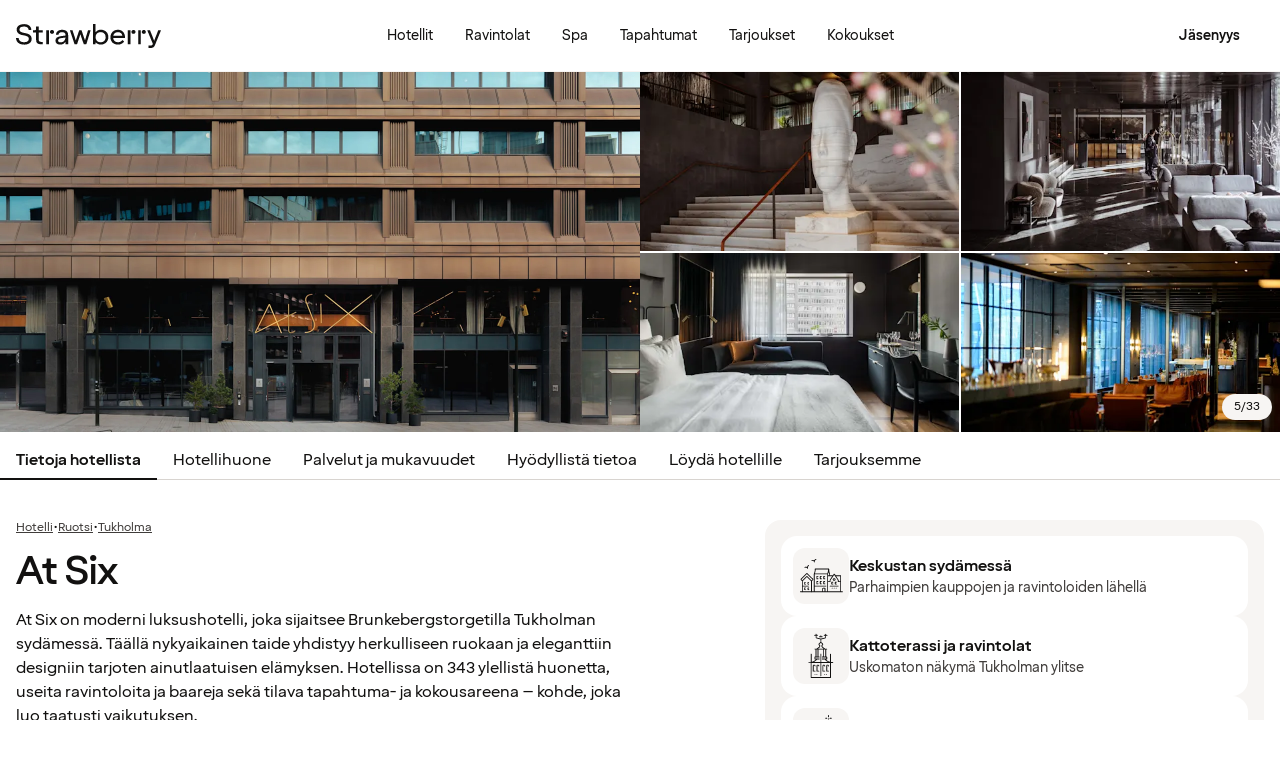

--- FILE ---
content_type: text/html; charset=UTF-8
request_url: https://www.strawberry.fi/hotellit/ruotsi/tukholma/at-six/
body_size: 107051
content:
<!DOCTYPE html><html lang="fi">
    <head>
        <meta charset="UTF-8" />
        <title>At Six | Tukholma | Strawberry</title><meta name="title" content="At Six | Tukholma"/><meta name="description" content="Koe moderni luksus At Six -hotellissa Tukholman sydämessä. Nauti designista, taiteesta ja ensiluokkaisista mukavuuksista lähellä kaupungin nähtävyyksiä."/><meta property="og:title" content="At Six | Tukholma"/><meta property="og:description" content="Koe moderni luksus At Six -hotellissa Tukholman sydämessä. Nauti designista, taiteesta ja ensiluokkaisista mukavuuksista lähellä kaupungin nähtävyyksiä."/><meta property="og:image" content="https://images.ctfassets.net/nwbqij9m1jag/4RowjK9cExowCq3ibQ9kl3/296c354a1cc50fe6f2dbdf5ae26bb6a9/At_Six_-_Facade_-_Front_of_the_hotel_16_9?fm=webp&amp;q=80&amp;w=1920"/><link rel="alternate" hreflang="da" href="https://www.strawberry.dk/hoteller/sverige/stockholm/at-six/"/><link rel="alternate" hreflang="no" href="https://www.strawberry.no/hotell/sverige/stockholm/at-six/"/><link rel="alternate" hreflang="en" href="https://www.strawberryhotels.com/hotels/sweden/stockholm/at-six/"/><link rel="alternate" hreflang="fi" href="https://www.strawberry.fi/hotellit/ruotsi/tukholma/at-six/"/><link rel="alternate" hreflang="sv" href="https://www.strawberry.se/hotell/sverige/stockholm/at-six/"/><script type="application/ld+json">{"@context":"https://schema.org/","@type":"Hotel","name":"At Six","address":{"@type":"PostalAddress","streetAddress":"Malmskillnadsgatan 32","postalCode":"111 51","addressLocality":"Tukholma","addressCountry":"Ruotsi"},"description":"At Six on moderni luksushotelli, joka sijaitsee Brunkebergstorgetilla Tukholman sydämessä. Täällä nykyaikainen taide yhdistyy herkulliseen ruokaan ja eleganttiin designiin tarjoten ainutlaatuisen elämyksen. Hotellissa on 343 ylellistä huonetta, useita ravintoloita ja baareja sekä tilava tapahtuma- ja kokousareena – kohde, joka luo taatusti vaikutuksen.","foundingDate":"2018","numberOfRooms":"343","telephone":"+46 (0) 85788280","photo":"https://images.ctfassets.net/nwbqij9m1jag/4RowjK9cExowCq3ibQ9kl3/296c354a1cc50fe6f2dbdf5ae26bb6a9/At_Six_-_Facade_-_Front_of_the_hotel_16_9?fm=webp&q=80&w=1920","image":"https://images.ctfassets.net/nwbqij9m1jag/4RowjK9cExowCq3ibQ9kl3/296c354a1cc50fe6f2dbdf5ae26bb6a9/At_Six_-_Facade_-_Front_of_the_hotel_16_9?fm=webp&q=80&w=1920","aggregateRating":{"@type":"AggregateRating","ratingValue":"4.5","reviewCount":"2410","ratingCount":"2410","bestRating":5},"geo":{"@type":"GeoCoordinates","longitude":"18.0668296990487","latitude":"59.3310147443538"},"checkInTime":"15:00","checkOutTime":"12:00","petsAllowed":true,"amenityFeature":[{"@type":"LocationFeatureSpecification","value":true,"name":"24 h vastaanotto"},{"@type":"LocationFeatureSpecification","value":true,"name":"Pysäköinti"},{"@type":"LocationFeatureSpecification","value":true,"name":"Kuntoilutila"},{"@type":"LocationFeatureSpecification","value":true,"name":"Concierge"},{"@type":"LocationFeatureSpecification","value":true,"name":"Lämpötilan hallinta"},{"@type":"LocationFeatureSpecification","value":true,"name":"Huonepalvelu"},{"@type":"LocationFeatureSpecification","value":true,"name":"Lounge"},{"@type":"LocationFeatureSpecification","value":true,"name":"Työtila"},{"@type":"LocationFeatureSpecification","value":true,"name":"Aurinkoterassi"},{"@type":"LocationFeatureSpecification","value":true,"name":"Pesupalvelu"},{"@type":"LocationFeatureSpecification","value":true,"name":"Sauna"},{"@type":"LocationFeatureSpecification","value":true,"name":"Baari"},{"@type":"LocationFeatureSpecification","value":true,"name":"Aulabaari"},{"@type":"LocationFeatureSpecification","value":true,"name":"Aamiainen"},{"@type":"LocationFeatureSpecification","value":true,"name":"Ravintola"},{"@type":"LocationFeatureSpecification","value":true,"name":"Matkatavarahuone"},{"@type":"LocationFeatureSpecification","value":true,"name":"Turndown service"},{"@type":"LocationFeatureSpecification","value":true,"name":"Tupakointi kielletty"}]}</script><script type="application/ld+json">{"@context":"https://schema.org","@type":"BreadcrumbList","itemListElement":[{"@type":"ListItem","position":1,"item":{"@id":"https://www.strawberry.fi","name":"Strawberry"}},{"@type":"ListItem","position":2,"item":{"@id":"/hotellit/","name":"Hotelli"}},{"@type":"ListItem","position":3,"item":{"@id":"/hotellit/ruotsi","name":"Ruotsi"}},{"@type":"ListItem","position":4,"item":{"@id":"/hotellit/ruotsi/tukholma","name":"Tukholma"}}]}</script><meta name="viewport" content="width=device-width, initial-scale=1.0"/>
        <link rel="icon" href="/icons/favicon.ico" type="image/x-icon" />
        <link rel="apple-touch-icon" href="/icons/app-icons/strawberry_apple_icon.png" />
        <link rel="apple-touch-icon-precomposed" href="/icons/app-icons/strawberry_apple_icon-precomposed.png" />
        <link rel="apple-touch-icon" sizes="57x57" href="/icons/app-icons/strawberry_apple_icon_57.png" />
        <link rel="apple-touch-icon" sizes="72x72" href="/icons/app-icons/strawberry_apple_icon_72.png" />
        <link rel="apple-touch-icon" sizes="76x76" href="/icons/app-icons/strawberry_apple_icon_76.png" />
        <link rel="apple-touch-icon" sizes="114x114" href="/icons/app-icons/strawberry_apple_icon_114.png" />
        <link rel="apple-touch-icon" sizes="120x120" href="/icons/app-icons/strawberry_apple_icon_120.png">
        <link rel="apple-touch-icon-precomposed" sizes="120x120" href="/icons/app-icons/strawberry_apple_icon-precomposed_120.png">
        <link rel="apple-touch-icon" sizes="144x144" href="/icons/app-icons/strawberry_apple_icon_144.png" />
        <link rel="apple-touch-icon-precomposed" sizes="144x144" href="/icons/app-icons/strawberry_apple_icon-precomposed_144.png" />
        <link rel="apple-touch-icon" sizes="152x152" href="/icons/app-icons/strawberry_apple_icon_152.png" />
        <link rel="apple-touch-icon-precomposed" sizes="152x152" href="/icons/app-icons/strawberry_apple_icon-precomposed_152.png" />
        <link rel="apple-touch-icon" sizes="180x180" href="/icons/app-icons/strawberry_apple_icon_180.png" />
        <link rel="apple-touch-icon" sizes="192x192" href="/icons/app-icons/strawberry_apple_icon_192.png" />
        <style nonce="Thi1vBeXORJvjTU4nLNvTA==">
        @font-face {
            font-family: 'SpennLogo';
            src: url('/@book/1.7.132/fonts/SpennLogo-Regular.ttf') format('truetype');
            font-weight: normal;
            font-style: normal;
        }
        </style>
        <link rel="stylesheet" href="https://design-system.webprod.eberry.digital/1.6.7/dist/index.min.css" />
        <link rel="stylesheet" href="/@book/1.7.132/css/main.css?v=1.7.132" />
        <link rel="canonical" href="https://www.strawberry.fi/hotellit/ruotsi/tukholma/at-six/" />
        <script nonce="Thi1vBeXORJvjTU4nLNvTA==">
        if (window.trustedTypes && window.trustedTypes.createPolicy) {
            window.trustedTypes.createPolicy('default', {
            createHTML: string => string,
            createScriptURL: string => string,
            createScript: string => string,
            });
        }</script>
        <script nonce="Thi1vBeXORJvjTU4nLNvTA==">
        (function(w,d,s,l,i){w[l]=w[l]||[];w[l].push({'gtm.start':
        new Date().getTime(),event:'gtm.js'});var f=d.getElementsByTagName(s)[0],
        j=d.createElement(s),dl=l!='dataLayer'?'&l='+l:'';j.async=true;j.src=
        'https://www.googletagmanager.com/gtm.js?id='+i+dl;f.parentNode.insertBefore(j,f);
        })(window,document,'script','dataLayer', 'GTM-MDVQDL2');
        </script>
      <style>.css-yzoe38{position:absolute;width:1px;height:1px;margin:-1px;padding:0;overflow:hidden;clip:rect(0, 0, 0, 0);border:0;}.css-ecwttw{display:-webkit-inline-box;display:-webkit-inline-flex;display:-ms-inline-flexbox;display:inline-flex;background:transparent;vertical-align:middle;}.css-k42spq{background-color:#FFFFFF;position:relative;}.css-k42spq::before{content:"";position:absolute;top:0;right:0;bottom:0;left:0;background-color:transparent;-webkit-transition:background-color 400ms ease-out;transition:background-color 400ms ease-out;border-radius:inherit;cursor:pointer;pointer-events:none;}.css-k42spq:hover::before{background-color:rgba(18,17,16,0.05);}.css-k42spq:active::before{background-color:rgba(18,17,16,0.08);}@-webkit-keyframes animation-gpu703{from{-webkit-transform:rotate(0deg);-moz-transform:rotate(0deg);-ms-transform:rotate(0deg);transform:rotate(0deg);}to{-webkit-transform:rotate(360deg);-moz-transform:rotate(360deg);-ms-transform:rotate(360deg);transform:rotate(360deg);}}@keyframes animation-gpu703{from{-webkit-transform:rotate(0deg);-moz-transform:rotate(0deg);-ms-transform:rotate(0deg);transform:rotate(0deg);}to{-webkit-transform:rotate(360deg);-moz-transform:rotate(360deg);-ms-transform:rotate(360deg);transform:rotate(360deg);}}.css-kqb0nd{visibility:hidden;position:absolute;z-index:1;left:0;right:0;top:0;bottom:0;display:-webkit-box;display:-webkit-flex;display:-ms-flexbox;display:flex;-webkit-align-items:center;-webkit-box-align:center;-ms-flex-align:center;align-items:center;-webkit-box-pack:center;-ms-flex-pack:center;-webkit-justify-content:center;justify-content:center;}.css-kqb0nd.is-loading{visibility:visible;}.css-xv9mz{visibility:visible;}.css-xv9mz.is-loading{visibility:hidden;}.css-12e7zfq{font-family:var(--strawberry-sans-text);font-size:1rem;font-weight:700;line-height:1.5rem;letter-spacing:0;}.css-ecrqbi{font-family:var(--strawberry-sans-text);font-size:0.875rem;font-weight:400;line-height:1.25rem;letter-spacing:0;}.css-1sie07t{font-family:var(--strawberry-sans-text);font-size:1rem;font-weight:400;line-height:1.5rem;letter-spacing:0;}.css-zk51sn{display:-webkit-box;display:-webkit-flex;display:-ms-flexbox;display:flex;-webkit-flex:1;-ms-flex:1;flex:1;-webkit-box-pack:justify;-webkit-justify-content:space-between;justify-content:space-between;}.css-1dw2ix2{-webkit-align-items:center;-webkit-box-align:center;-ms-flex-align:center;align-items:center;display:-webkit-box;display:-webkit-flex;display:-ms-flexbox;display:flex;gap:0.75rem;}.css-70qvj9{display:-webkit-box;display:-webkit-flex;display:-ms-flexbox;display:flex;-webkit-align-items:center;-webkit-box-align:center;-ms-flex-align:center;align-items:center;}.css-j3ijtg{font-family:var(--strawberry-sans-text);font-size:0.75rem;font-weight:400;line-height:0.875rem;letter-spacing:0;}.css-bi9hty{display:-webkit-box;display:-webkit-flex;display:-ms-flexbox;display:flex;-webkit-flex-direction:column;-ms-flex-direction:column;flex-direction:column;gap:0.25rem;-webkit-align-self:stretch;-ms-flex-item-align:stretch;align-self:stretch;}.css-gsowru{font-family:var(--strawberry-sans-text);font-size:1rem;font-weight:400;line-height:1.5rem;letter-spacing:0;color:#121110;display:-webkit-box;display:-webkit-flex;display:-ms-flexbox;display:flex;-webkit-align-items:center;-webkit-box-align:center;-ms-flex-align:center;align-items:center;padding:0.5rem 0;gap:0.75rem;cursor:pointer;}.css-gsowru input[type="checkbox"]{-webkit-appearance:none;-moz-appearance:none;-ms-appearance:none;appearance:none;margin:0;width:1.125rem;height:1.125rem;-webkit-flex-shrink:0;-ms-flex-negative:0;flex-shrink:0;border-radius:0.25rem;border:2px solid #403D3B;background:#FFFFFF;margin-bottom:0.125rem;}.css-gsowru input[type="checkbox"]:checked{border:2px solid #5A0032;background:#5A0032;}.css-1g8fsvo{position:relative;height:1.5rem;width:1.5rem;display:-webkit-box;display:-webkit-flex;display:-ms-flexbox;display:flex;-webkit-align-items:center;-webkit-box-align:center;-ms-flex-align:center;align-items:center;-webkit-box-pack:center;-ms-flex-pack:center;-webkit-justify-content:center;justify-content:center;}.css-qodox{font-family:var(--strawberry-sans-text);font-size:0.75rem;font-weight:400;line-height:0.875rem;letter-spacing:0;color:#121110;display:-webkit-box;display:-webkit-flex;display:-ms-flexbox;display:flex;gap:0.25rem;padding-inline:0.25rem;text-align:left;}.css-79elbk{position:relative;}.css-1v0j7p4{position:relative;display:-webkit-box;display:-webkit-flex;display:-ms-flexbox;display:flex;-webkit-flex-direction:column;-ms-flex-direction:column;flex-direction:column;gap:0.25rem;}.css-15jxm6k{font-family:Roboto-Regular;font-size:0.75rem;line-height:1rem;color:#74706D;text-align:center;white-space:normal;}.css-15jxm6k a{color:inherit;-webkit-text-decoration:underline;text-decoration:underline;}.css-1o8t5bc{display:-webkit-box;display:-webkit-flex;display:-ms-flexbox;display:flex;-webkit-flex-direction:column;-ms-flex-direction:column;flex-direction:column;-webkit-box-pack:center;-ms-flex-pack:center;-webkit-justify-content:center;justify-content:center;-webkit-align-items:center;-webkit-box-align:center;-ms-flex-align:center;align-items:center;gap:1.5rem;margin-bottom:1.5rem;padding:1rem;background-color:#F7F5F3;border-radius:2rem;}.css-n94ycb{display:-webkit-box;display:-webkit-flex;display:-ms-flexbox;display:flex;-webkit-flex-direction:column;-ms-flex-direction:column;flex-direction:column;-webkit-align-items:center;-webkit-box-align:center;-ms-flex-align:center;align-items:center;justify-items:center;gap:0.5rem;white-space:normal;text-align:center;}.css-n94ycb h3{font-weight:700;}.css-n94ycb p{font-size:0.875rem;}.css-geg32f{display:-webkit-box;display:-webkit-flex;display:-ms-flexbox;display:flex;-webkit-box-pack:space-around;-ms-flex-pack:space-around;-webkit-justify-content:space-around;justify-content:space-around;-webkit-align-items:center;-webkit-box-align:center;-ms-flex-align:center;align-items:center;width:100%;}.css-1ynukcf{display:-webkit-box;display:-webkit-flex;display:-ms-flexbox;display:flex;-webkit-flex-direction:column;-ms-flex-direction:column;flex-direction:column;-webkit-align-items:center;-webkit-box-align:center;-ms-flex-align:center;align-items:center;}.css-1ynukcf span{font-size:0.875rem;line-height:1.5rem;}.css-d3le45{display:-webkit-box;display:-webkit-flex;display:-ms-flexbox;display:flex;-webkit-flex-direction:column;-ms-flex-direction:column;flex-direction:column;gap:1.5rem;padding-bottom:1.5rem;}.css-jy9zvc{display:-webkit-box;display:-webkit-flex;display:-ms-flexbox;display:flex;-webkit-box-pack:justify;-webkit-justify-content:space-between;justify-content:space-between;-webkit-box-flex-wrap:wrap;-webkit-flex-wrap:wrap;-ms-flex-wrap:wrap;flex-wrap:wrap;gap:0.5rem;}.css-oxnvua{font-family:var(--strawberry-sans-display);font-size:1.5rem;font-weight:500;line-height:2rem;letter-spacing:0;}.css-1e17ois{font-family:var(--strawberry-sans-display);font-size:1.5rem;font-weight:500;line-height:2rem;letter-spacing:0;padding-bottom:1.5rem;text-align:center;}@media (min-width: 45rem){.css-1e17ois{font-family:var(--strawberry-sans-display);font-size:2rem;font-weight:500;line-height:2.5rem;letter-spacing:0;padding-bottom:2rem;}}@-webkit-keyframes animation-15eb8q2{from{-webkit-transform:translateY(100%);-moz-transform:translateY(100%);-ms-transform:translateY(100%);transform:translateY(100%);}to{-webkit-transform:translateY(0%);-moz-transform:translateY(0%);-ms-transform:translateY(0%);transform:translateY(0%);}}@keyframes animation-15eb8q2{from{-webkit-transform:translateY(100%);-moz-transform:translateY(100%);-ms-transform:translateY(100%);transform:translateY(100%);}to{-webkit-transform:translateY(0%);-moz-transform:translateY(0%);-ms-transform:translateY(0%);transform:translateY(0%);}}@-webkit-keyframes animation-98rtj8{from{-webkit-transform:translateY(0%);-moz-transform:translateY(0%);-ms-transform:translateY(0%);transform:translateY(0%);}to{-webkit-transform:translateY(100%);-moz-transform:translateY(100%);-ms-transform:translateY(100%);transform:translateY(100%);}}@keyframes animation-98rtj8{from{-webkit-transform:translateY(0%);-moz-transform:translateY(0%);-ms-transform:translateY(0%);transform:translateY(0%);}to{-webkit-transform:translateY(100%);-moz-transform:translateY(100%);-ms-transform:translateY(100%);transform:translateY(100%);}}@-webkit-keyframes animation-nw9qul{from{opacity:0;}to{opacity:1;}}@keyframes animation-nw9qul{from{opacity:0;}to{opacity:1;}}@-webkit-keyframes animation-1s12gfi{from{opacity:1;}to{opacity:0;}}@keyframes animation-1s12gfi{from{opacity:1;}to{opacity:0;}}@-webkit-keyframes animation-16hiiqf{from{opacity:0;}to{opacity:1;}}@keyframes animation-16hiiqf{from{opacity:0;}to{opacity:1;}}.css-1id3s5p{display:-webkit-box;display:-webkit-flex;display:-ms-flexbox;display:flex;-webkit-flex-direction:column;-ms-flex-direction:column;flex-direction:column;gap:1.5rem;}@-webkit-keyframes animation-w5phax{from{opacity:0;}to{opacity:1;}}@keyframes animation-w5phax{from{opacity:0;}to{opacity:1;}}.css-1s5u4th-modal{display:-webkit-box;display:-webkit-flex;display:-ms-flexbox;display:flex;-webkit-flex-direction:column;-ms-flex-direction:column;flex-direction:column;background-color:#FFFFFF;box-shadow:0 0 0.25rem 0 rgba(0, 0, 0, 0.15);height:100%;line-height:1.5;width:100vw;right:0;font-size:1rem;}@media (min-width: 52.5rem){.css-1s5u4th-modal{max-height:calc(100vh - (100px + 1rem));margin-top:0.8rem;border-radius:0.5rem;height:-webkit-max-content;height:-moz-max-content;height:max-content;max-width:none;overflow-y:auto;width:25rem;}}.css-n1y1gt-modalHeader{margin-bottom:0;display:-webkit-box;display:-webkit-flex;display:-ms-flexbox;display:flex;position:relative;padding:1.25rem;border-bottom-width:1px;border-bottom-style:solid;border-color:#D8D4D0;}@media (min-width: 52.5rem){.css-n1y1gt-modalHeader{display:none;}}.css-1bx8jg3{font-family:var(--strawberry-sans-display);font-size:1.25rem;font-weight:500;line-height:1.5rem;letter-spacing:0;width:100%;}.css-74w2qs-modalBody{height:100%;padding:1.5rem;overflow-y:auto;scrollbar-color:#D8D4D0 transparent;scrollbar-width:thin;}.css-74w2qs-modalBody::-webkit-scrollbar{width:0.5rem;}.css-74w2qs-modalBody::-webkit-scrollbar-track{background-color:transparent;}.css-74w2qs-modalBody::-webkit-scrollbar-thumb{border-radius:0.5rem;background-color:#D8D4D0;}@media (min-width: 52.5rem){.css-1k7pbcl{position:relative;}}.css-tezzan{font-family:var(--strawberry-sans-text);font-size:0.875rem;font-weight:400;line-height:1.25rem;letter-spacing:0;color:#121110;}.css-j7qwjs{display:-webkit-box;display:-webkit-flex;display:-ms-flexbox;display:flex;-webkit-flex-direction:column;-ms-flex-direction:column;flex-direction:column;}.css-c7p0e4{background:#FFFFFF;}@-webkit-keyframes animation-prb29x{from{opacity:0;}to{opacity:1;}}@keyframes animation-prb29x{from{opacity:0;}to{opacity:1;}}.css-45ipp5{display:-webkit-box;display:-webkit-flex;display:-ms-flexbox;display:flex;background-color:transparent;border:none;padding:0 0 0 0.5rem;color:#121110;}@media (min-width: 68.75rem){.css-45ipp5{display:none;}}.css-45ipp5:hover{cursor:pointer;}.css-11pmdn9{position:-webkit-sticky;position:sticky;height:4rem;width:100%;top:0;z-index:4;-webkit-transition:top 0.3s;transition:top 0.3s;white-space:nowrap;background-color:#FFFFFF;border-bottom:1px solid #F7F5F3;}@media (min-width: 37.5rem){.css-11pmdn9{height:4.5rem;}}.css-11pmdn9.hidden{top:-4rem;}@media (min-width: 37.5rem){.css-11pmdn9.hidden{top:-4.5rem;}}.css-m44j3j{font-size:0.875rem;display:-webkit-box;display:-webkit-flex;display:-ms-flexbox;display:flex;height:4rem;-webkit-box-pack:justify;-webkit-justify-content:space-between;justify-content:space-between;-webkit-align-items:center;-webkit-box-align:center;-ms-flex-align:center;align-items:center;padding:0 1rem;}.css-m44j3j .login-modal{right:0;}@media (min-width: 37.5rem){.css-m44j3j{height:4.5rem;}}.css-15c13yl{height:100%;display:-webkit-box;display:-webkit-flex;display:-ms-flexbox;display:flex;-webkit-align-items:center;-webkit-box-align:center;-ms-flex-align:center;align-items:center;}.css-112obrn{outline-offset:-2px;}.css-112obrn:focus-visible>svg{border:none;outline:2px solid #121110;height:100%;}.css-9s4ob9{padding-right:0.75rem;min-width:0;-webkit-flex-shrink:1;-ms-flex-negative:1;flex-shrink:1;width:auto;display:-webkit-box;display:-webkit-flex;display:-ms-flexbox;display:flex;-webkit-align-items:center;-webkit-box-align:center;-ms-flex-align:center;align-items:center;}@media (min-width: 52.5rem){.css-9s4ob9{width:16rem;}}.css-1mo77ig{display:-webkit-box;display:-webkit-flex;display:-ms-flexbox;display:flex;gap:0.3rem;-webkit-align-items:center;-webkit-box-align:center;-ms-flex-align:center;align-items:center;}.css-jup114{font-family:var(--strawberry-sans-text);font-size:1rem;font-weight:700;line-height:1.5rem;letter-spacing:0;color:#121110;}.css-1e20dwo{margin:1rem 0;}.css-1e20dwo:last-child{margin-bottom:0;}.css-gdx34n{font-family:var(--strawberry-sans-text);font-size:1rem;font-weight:400;line-height:1.5rem;letter-spacing:0;-webkit-text-decoration:none;text-decoration:none;color:#121110;}.css-40d3x8{font-family:var(--strawberry-sans-text);font-size:0.75rem;font-weight:700;line-height:1rem;letter-spacing:0;color:#121110;}.css-icb1op-dropdown-content{display:-webkit-box;display:-webkit-flex;display:-ms-flexbox;display:flex;-webkit-box-pack:justify;-webkit-justify-content:space-between;justify-content:space-between;-webkit-align-items:center;-webkit-box-align:center;-ms-flex-align:center;align-items:center;pointer-events:none;gap:0.5rem;position:relative;z-index:1;}.css-1wz0bw-default-title{font-family:var(--strawberry-sans-text);font-size:0.875rem;font-weight:700;line-height:1.25rem;letter-spacing:0;color:#121110;}.css-xr06sa{position:absolute;left:-9999px;visibility:hidden;}.css-1vbkpbc-footerContainer{display:-webkit-box;display:-webkit-flex;display:-ms-flexbox;display:flex;-webkit-box-pack:center;-ms-flex-pack:center;-webkit-justify-content:center;justify-content:center;-webkit-align-items:center;-webkit-box-align:center;-ms-flex-align:center;align-items:center;border-top:1px solid #D8D4D0;background-color:#F7F5F3;}.css-bb9t8o-footerWrapper{display:-webkit-box;display:-webkit-flex;display:-ms-flexbox;display:flex;-webkit-flex-direction:column;-ms-flex-direction:column;flex-direction:column;-webkit-box-pack:space-around;-ms-flex-pack:space-around;-webkit-justify-content:space-around;justify-content:space-around;gap:2rem;padding:2.5rem 0 2rem;}@media (min-width: 52.5rem){.css-bb9t8o-footerWrapper{gap:3.5rem;padding:3rem 0 2rem;}}.css-1n3zds-desktopNavSection{width:100%;gap:1.5rem;padding:0 1rem;display:-webkit-box;display:-webkit-flex;display:-ms-flexbox;display:flex;-webkit-flex-direction:column;-ms-flex-direction:column;flex-direction:column;}.css-1n3zds-desktopNavSection h3{font-family:var(--strawberry-sans-text);font-size:1.25rem;font-weight:700;line-height:1.75rem;letter-spacing:0;}.css-1n3zds-desktopNavSection ul{display:-webkit-box;display:-webkit-flex;display:-ms-flexbox;display:flex;width:100%;-webkit-flex-direction:column;-ms-flex-direction:column;flex-direction:column;gap:0.5rem;}.css-1n3zds-desktopNavSection ul li{list-style:none;}.css-1n3zds-desktopNavSection ul li a{-webkit-text-decoration:none;text-decoration:none;line-height:1.5rem;}.css-ppnqck-footerSub{display:-webkit-box;display:-webkit-flex;display:-ms-flexbox;display:flex;-webkit-flex-direction:column;-ms-flex-direction:column;flex-direction:column;-webkit-box-pack:justify;-webkit-justify-content:space-between;justify-content:space-between;-webkit-align-items:center;-webkit-box-align:center;-ms-flex-align:center;align-items:center;padding:1rem 0 2rem;gap:2.625rem;}@media (min-width: 37.5rem){.css-ppnqck-footerSub{-webkit-flex-direction:row;-ms-flex-direction:row;flex-direction:row;padding:1rem 2rem;}}@media (min-width: 52.5rem){.css-ppnqck-footerSub{-webkit-flex-direction:row;-ms-flex-direction:row;flex-direction:row;-webkit-align-items:unset;-webkit-box-align:unset;-ms-flex-align:unset;align-items:unset;padding:0 1rem;}}.css-1nefyvw{display:-webkit-box;display:-webkit-flex;display:-ms-flexbox;display:flex;-webkit-flex-direction:column;-ms-flex-direction:column;flex-direction:column;-webkit-box-pack:center;-ms-flex-pack:center;-webkit-justify-content:center;justify-content:center;-webkit-align-content:center;-ms-flex-line-pack:center;align-content:center;gap:1.5rem;text-align:center;}.css-1547cfm{display:-webkit-box;display:-webkit-flex;display:-ms-flexbox;display:flex;-webkit-flex-direction:column;-ms-flex-direction:column;flex-direction:column;-webkit-box-pack:center;-ms-flex-pack:center;-webkit-justify-content:center;justify-content:center;-webkit-align-items:center;-webkit-box-align:center;-ms-flex-align:center;align-items:center;gap:.875rem;}@media (min-width: 45rem){.css-1547cfm{-webkit-align-items:flex-end;-webkit-box-align:flex-end;-ms-flex-align:flex-end;align-items:flex-end;}}.css-1547cfm img{width:7rem;}.css-1547cfm p{font-size:.875rem;}.css-gajuu4-bottom-footer-section{padding:1.5rem 1rem;background-color:#F7F5F3;border-top:1px solid #D8D4D0;display:-webkit-box;display:-webkit-flex;display:-ms-flexbox;display:flex;-webkit-box-pack:center;-ms-flex-pack:center;-webkit-justify-content:center;justify-content:center;}@media (min-width: 37.5rem){.css-gajuu4-bottom-footer-section{padding:1.5rem 1rem;}}.css-1fsgg7z{width:80rem;display:-webkit-box;display:-webkit-flex;display:-ms-flexbox;display:flex;-webkit-flex-direction:column-reverse;-ms-flex-direction:column-reverse;flex-direction:column-reverse;gap:1rem;}@media (min-width: 22rem){.css-1fsgg7z{padding:0 1rem;-webkit-flex-direction:row;-ms-flex-direction:row;flex-direction:row;-webkit-box-pack:justify;-webkit-justify-content:space-between;justify-content:space-between;-webkit-align-items:center;-webkit-box-align:center;-ms-flex-align:center;align-items:center;}}.css-czz177{display:-webkit-box;display:-webkit-flex;display:-ms-flexbox;display:flex;gap:1.5rem;}.css-czz177 a:link,.css-czz177 a:visited{display:-webkit-box;display:-webkit-flex;display:-ms-flexbox;display:flex;-webkit-align-items:center;-webkit-box-align:center;-ms-flex-align:center;align-items:center;-webkit-text-decoration:none;text-decoration:none;color:#121110;}.css-hfxz0t{font-family:var(--strawberry-sans-text);font-size:0.75rem;font-weight:400;line-height:0.875rem;letter-spacing:0;color:#403D3B;}.css-13q7cz8{min-width:100%;scroll-snap-align:center;scroll-snap-stop:always;}.css-vvin77{width:100%;height:100%;scroll-snap-align:start;object-fit:cover;}.css-1x2qnzu-carousel-dots{pointer-events:none;position:absolute;bottom:0.5rem;display:-webkit-box;display:-webkit-flex;display:-ms-flexbox;display:flex;-webkit-box-pack:center;-ms-flex-pack:center;-webkit-justify-content:center;justify-content:center;gap:0.5rem;width:100%;z-index:1;}.css-1x2qnzu-carousel-dots >*{width:0.5rem;height:0.5rem;border-radius:100%;background-color:#8C8885;}.css-15hu6zy-carousel-active-dot{background-color:#FFFFFF;}.css-1yh5r07-filterWrapper{display:-webkit-box;display:-webkit-flex;display:-ms-flexbox;display:flex;-webkit-box-pack:center;-ms-flex-pack:center;-webkit-justify-content:center;justify-content:center;-webkit-flex-shrink:0;-ms-flex-negative:0;flex-shrink:0;gap:.5rem;padding-inline:1rem;width:100%;overflow-x:auto;scrollbar-width:thin;}@media (max-width: calc(37.5rem - 1px)){.css-1yh5r07-filterWrapper{-webkit-box-pack:start;-ms-flex-pack:start;-webkit-justify-content:flex-start;justify-content:flex-start;}}.css-1p3gnd9-dialog{max-width:100vw;width:100%;max-height:100vh;height:100%;border:none;padding:0;background:transparent;}.css-1p3gnd9-dialog[open]{display:-webkit-box;display:-webkit-flex;display:-ms-flexbox;display:flex;-webkit-box-pack:center;-ms-flex-pack:center;-webkit-justify-content:center;justify-content:center;}.css-1p3gnd9-dialog::backdrop{background-color:#121110;}.css-5d7ni0-carousel-header{display:-webkit-box;display:-webkit-flex;display:-ms-flexbox;display:flex;-webkit-flex-direction:column;-ms-flex-direction:column;flex-direction:column;-webkit-align-items:center;-webkit-box-align:center;-ms-flex-align:center;align-items:center;gap:2rem;width:100%;padding-block:1rem;}@media (min-width: 52.5rem){.css-5d7ni0-carousel-header{padding-block:1.5rem;}}.css-etln0f-carousel-counter{font-family:var(--strawberry-sans-text);font-size:0.75rem;font-weight:400;line-height:0.875rem;letter-spacing:0;background-color:#403D3B;border-radius:1.5rem;color:#FFFFFF;padding:0.5rem 0.75rem;}.css-10lt254-carousel-image{object-fit:contain;}.css-p605n8-carousel-tabs{scrollbar-color:transparent transparent;scrollbar-width:none;-ms-overflow-style:none;overflow:-moz-scrollbars-none;-webkit-overflow-scrolling:touch;display:-webkit-box;display:-webkit-flex;display:-ms-flexbox;display:flex;gap:0.5rem;overflow-x:scroll;scroll-snap-type:x mandatory;padding:1rem 0.5rem;width:100%;max-width:52rem;}.css-p605n8-carousel-tabs::-webkit-scrollbar{width:0;height:0;display:none;}.css-p605n8-carousel-tabs::-webkit-scrollbar-track{background:transparent;}.css-p605n8-carousel-tabs::-webkit-scrollbar-thumb{background:transparent;border:none;}.css-p605n8-carousel-tabs:focus-within>[aria-selected="true"]{outline:2px solid;outline-color:#FFFFFF;}@media (min-width: 52.5rem){.css-p605n8-carousel-tabs{padding-block:1.5rem;}}.css-1qw1x6-carousel-tab{-webkit-flex-shrink:0;-ms-flex-negative:0;flex-shrink:0;overflow:hidden;width:4.75rem;aspect-ratio:1/1;padding:unset;border:none;border-radius:0.25rem;background-color:transparent;cursor:pointer;opacity:0.5;}.css-1qw1x6-carousel-tab[aria-selected="true"]{opacity:1;}.css-1qw1x6-carousel-tab img{object-fit:cover;}@media (min-width: 52.5rem){.css-1qw1x6-carousel-tab{width:5.25rem;}}.css-1jjy65g{display:-webkit-box;display:-webkit-flex;display:-ms-flexbox;display:flex;-webkit-box-pack:center;-ms-flex-pack:center;-webkit-justify-content:center;justify-content:center;-webkit-align-items:center;-webkit-box-align:center;-ms-flex-align:center;align-items:center;gap:0.5rem;}.css-o57tjp{font-family:var(--strawberry-sans-text);font-size:0.75rem;font-weight:700;line-height:1rem;letter-spacing:0.12em;text-transform:uppercase;margin-top:1.5px;}.css-1w9ywtc{max-width:100%;width:100%;margin-right:0;height:100%;max-height:100%;border:none;overflow:auto;padding:0;}.css-1w9ywtc[open]{display:-webkit-box;display:-webkit-flex;display:-ms-flexbox;display:flex;-webkit-flex-direction:column;-ms-flex-direction:column;flex-direction:column;}.css-1w9ywtc::backdrop{background-color:transparent;}@media (prefers-reduced-motion: reduce){.css-1w9ywtc::backdrop{-webkit-transition:none;transition:none;}}@media (min-width: 52.5rem){.css-1w9ywtc{width:33rem;max-width:33rem;border-radius:1rem 0 0 1rem;}.css-1w9ywtc::backdrop{background-color:rgba(0, 0, 0, 0.2);-webkit-transition:opacity 0.3s;transition:opacity 0.3s;opacity:0;}.css-1w9ywtc[open]::backdrop{opacity:1;}@starting-style{.css-1w9ywtc[open]::backdrop{opacity:0;}}}.css-sl7ei{height:100%;overflow:auto;}.css-1g15bkt{position:-webkit-sticky;position:sticky;display:-webkit-box;display:-webkit-flex;display:-ms-flexbox;display:flex;-webkit-box-pack:justify;-webkit-justify-content:space-between;justify-content:space-between;-webkit-align-items:center;-webkit-box-align:center;-ms-flex-align:center;align-items:center;top:-0.1px;background-color:#FFFFFF;padding:1rem;height:4.25rem;border-bottom:1px solid transparent;-webkit-transition:border-bottom .3s;transition:border-bottom .3s;z-index:4;}.css-1g15bkt[stuck]{border-bottom:1px solid #F7F5F3;}@media (min-width: 52.5rem){.css-1g15bkt{height:5.5rem;padding:1.5rem;}}.css-1s8hbh8-headerStickyWrapper{position:fixed;display:-webkit-box;display:-webkit-flex;display:-ms-flexbox;display:flex;-webkit-box-pack:justify;-webkit-justify-content:space-between;justify-content:space-between;-webkit-align-items:center;-webkit-box-align:center;-ms-flex-align:center;align-items:center;top:0;width:100%;background-color:#FFFFFF;padding:1rem 1rem calc(1rem - 1px) 1rem;border-bottom:1px solid #F7F5F3;height:4.25rem;z-index:4;}@media (min-width: 52.5rem){.css-1s8hbh8-headerStickyWrapper{padding:1.5rem 1.5rem calc(1.5rem - 1px) 1.5rem;height:5.5rem;}}.css-8jht1r{aspect-ratio:1;object-fit:cover;width:100%;}@media (min-width: 37.5rem){.css-8jht1r{aspect-ratio:1.7777777777777777;border-top-left-radius:1rem;}}.css-hejo34{position:absolute;top:0;left:0;height:100%;width:100%;border-top-left-radius:0;background:linear-gradient(0deg, rgba(0, 0, 0, 0.4), rgba(0, 0, 0, 0.4));}@media (min-width: 52.5rem){.css-hejo34{border-top-left-radius:1rem;}}.css-1sj67nw-imageTitleWrapper{position:absolute;top:50%;left:50%;-webkit-transform:translate(-50%, -50%);-moz-transform:translate(-50%, -50%);-ms-transform:translate(-50%, -50%);transform:translate(-50%, -50%);text-align:center;display:-webkit-box;display:-webkit-flex;display:-ms-flexbox;display:flex;-webkit-flex-direction:column;-ms-flex-direction:column;flex-direction:column;gap:0.5rem;width:80%;}@media (min-width: 52.5rem){.css-1sj67nw-imageTitleWrapper{width:auto;}}.css-1d9qci5{font-family:var(--strawberry-sans-text);font-size:0.75rem;font-weight:700;line-height:1rem;letter-spacing:0.12em;text-transform:uppercase;color:#FFFFFF;}.css-k7myjr{display:none;}@media (min-width: 52.5rem){.css-k7myjr{display:block;}}.css-x660n9{font-family:var(--strawberry-sans-text);font-size:0.875rem;font-weight:400;line-height:1.25rem;letter-spacing:0;color:#403D3B;}.css-19s3t1h{display:-webkit-box;display:-webkit-flex;display:-ms-flexbox;display:flex;-webkit-flex-direction:column;-ms-flex-direction:column;flex-direction:column;gap:1rem;}.css-1bd8uxc{padding:1.125rem 1.5rem 1.125rem 1rem;}.css-i9gxme{-webkit-box-flex:1;-webkit-flex-grow:1;-ms-flex-positive:1;flex-grow:1;}.css-4h4zhv{font-family:var(--strawberry-sans-display);font-size:2rem;font-weight:500;line-height:2.5rem;letter-spacing:0;margin-bottom:1rem;padding-left:1rem;}@media (min-width: 52.5rem){.css-4h4zhv{padding-left:0;margin-bottom:1.5rem;}}.css-14z5dbt-btnImage{-webkit-appearance:none;-moz-appearance:none;-ms-appearance:none;appearance:none;cursor:pointer;border:none;padding:0;background:none;overflow:hidden;border-radius:1rem;}@media (min-width: 45rem){.css-14z5dbt-btnImage{border-radius:1.5rem;}}.css-wxl2a5{position:absolute;top:1rem;right:1rem;display:none;}@media (min-width: 45rem){.css-wxl2a5{display:block;}}.css-jurc95{aspect-ratio:1;}@media (min-width: 45rem){.css-jurc95{aspect-ratio:2.04;}}.css-142x00f{padding:2rem 1rem;}@media (min-width: 52.5rem){.css-142x00f{display:grid;grid-template-columns:2fr 3fr;-webkit-align-items:center;-webkit-box-align:center;-ms-flex-align:center;align-items:center;padding:3.5rem 1rem;}}.css-10na1sp{font-family:var(--strawberry-sans-display);font-size:2rem;font-weight:500;line-height:2.5rem;letter-spacing:0;padding-bottom:0.5rem;}@media (min-width: 52.5rem){.css-10na1sp{padding-bottom:1rem;}}.css-1pw95l{font-family:var(--strawberry-sans-text);font-size:0.875rem;font-weight:400;line-height:1.25rem;letter-spacing:0;padding-bottom:2rem;}@media (min-width: 52.5rem){.css-1pw95l{font-family:var(--strawberry-sans-text);font-size:1rem;font-weight:400;line-height:1.5rem;letter-spacing:0;}}.css-uanvu5{padding-top:0.5rem;}@media (min-width: 52.5rem){.css-uanvu5{padding-top:0.75rem;}}.css-1cvtljk{font-family:var(--strawberry-sans-text);font-size:0.875rem;font-weight:400;line-height:1.25rem;letter-spacing:0;color:#121110;width:100%;display:-webkit-box;display:-webkit-flex;display:-ms-flexbox;display:flex;-webkit-box-pack:justify;-webkit-justify-content:space-between;justify-content:space-between;-webkit-align-items:center;-webkit-box-align:center;-ms-flex-align:center;align-items:center;background-color:#FFFFFF;border:1px solid #D8D4D0;padding:0.75rem 1rem;cursor:pointer;-webkit-transition:background-color 0.2s;transition:background-color 0.2s;}.css-1cvtljk:hover{background-color:#F7F5F3;font-weight:700;}.css-1cvtljk:has(~ button){border-bottom:none;}.css-1lady52{font-family:var(--strawberry-sans-display);font-size:1.5rem;font-weight:500;line-height:2rem;letter-spacing:0;}@media (min-width: 52.5rem){.css-1lady52{font-family:var(--strawberry-sans-display);font-size:2rem;font-weight:500;line-height:2.5rem;letter-spacing:0;}}.css-2amn0y-wrapper{border-radius:0.75rem;background:#F7F5F3;width:100%;padding:1rem;display:-webkit-box;display:-webkit-flex;display:-ms-flexbox;display:flex;-webkit-flex-direction:column;-ms-flex-direction:column;flex-direction:column;gap:0.75rem;}.css-5mwy95-heading{font-family:var(--strawberry-sans-display);font-size:1rem;font-weight:500;line-height:1.25rem;letter-spacing:0;color:#121110;font-weight:500;text-align:left;}.css-1oyddn8-key{font-family:var(--strawberry-sans-text);font-size:0.875rem;font-weight:400;line-height:1.25rem;letter-spacing:0;text-align:left;}.css-1o5yycz-value{font-family:var(--strawberry-sans-text);font-size:0.875rem;font-weight:400;line-height:1.25rem;letter-spacing:0;text-align:right;word-break:break-all;}.css-v8ifnd-content{display:grid;grid-template-columns:repeat(2, auto);grid-template-rows:auto;gap:0.5rem;}.css-rjlv02-footer{font-family:var(--strawberry-sans-text);font-size:0.75rem;font-weight:400;line-height:1rem;letter-spacing:0;color:#403D3B;}.css-1dw842b{border-bottom:1px solid #D8D4D0;}.css-1dw842b:last-of-type{border-bottom:none;}.css-1ermci7-summary{font-family:var(--strawberry-sans-display);font-size:1rem;font-weight:500;line-height:1.25rem;letter-spacing:0;list-style:none;cursor:pointer;padding:1rem 0;display:-webkit-box;display:-webkit-flex;display:-ms-flexbox;display:flex;-webkit-box-pack:justify;-webkit-justify-content:space-between;justify-content:space-between;-webkit-align-items:center;-webkit-box-align:center;-ms-flex-align:center;align-items:center;}.css-1ermci7-summary::-webkit-details-marker{display:none;}.css-1v4j5c2{padding-bottom:0.75rem;}.css-13mzqie-valueHref{font-family:var(--strawberry-sans-text);font-size:0.875rem;font-weight:400;line-height:1.25rem;letter-spacing:0;text-align:right;word-break:break-all;}.css-13mzqie-valueHref:hover{color:#5A0032;}.css-y2acjf{background-color:#F7F5F3;padding:0 1rem;border-radius:0.75rem;width:100%;}.css-1c64cd7{background-color:#F7F5F3;}.css-1xclrq8{padding:2rem 1rem;}@media (min-width: 52.5rem){.css-1xclrq8{padding:3.5rem 1rem;}}.css-ymx30k{font-family:var(--strawberry-sans-display);font-size:2rem;font-weight:500;line-height:2.5rem;letter-spacing:0;margin-bottom:1rem;}@media (min-width: 52.5rem){.css-ymx30k{margin-bottom:1.5rem;}}.css-z125wd button:first-of-type{border-top-right-radius:0.5rem;border-top-left-radius:0.5rem;}.css-z125wd button:last-of-type{border-bottom-right-radius:0.5rem;border-bottom-left-radius:0.5rem;}.css-1ud3ku6{width:100%;object-fit:cover;}.css-1y3qv2q-wrapper{display:-webkit-box;display:-webkit-flex;display:-ms-flexbox;display:flex;-webkit-flex-direction:column;-ms-flex-direction:column;flex-direction:column;gap:2px;position:relative;}@media (min-width: 52.5rem){.css-1y3qv2q-wrapper{-webkit-flex-direction:row;-ms-flex-direction:row;flex-direction:row;}}.css-29dxha-btnImage{-webkit-appearance:none;-moz-appearance:none;-ms-appearance:none;appearance:none;cursor:pointer;border:none;padding:0;line-height:0;}@media (min-width: 52.5rem){.css-29dxha-btnImage{-webkit-flex-basis:50%;-ms-flex-preferred-size:50%;flex-basis:50%;}.css-29dxha-btnImage img{aspect-ratio:1.7777777777777777;}}.css-sviskq-subImages{display:grid;grid-template-columns:1fr 1fr 1fr 1fr;gap:2px;}@media (min-width: 52.5rem){.css-sviskq-subImages{-webkit-flex-basis:50%;-ms-flex-preferred-size:50%;flex-basis:50%;grid-template-columns:1fr 1fr;aspect-ratio:1.7777777777777777;overflow:hidden;}}.css-y5bjvz-indicator{position:absolute;right:0.5rem;bottom:0.75rem;display:-webkit-box;display:-webkit-flex;display:-ms-flexbox;display:flex;padding:6px 12px;-webkit-align-items:center;-webkit-box-align:center;-ms-flex-align:center;align-items:center;border-radius:1.5rem;background-color:#F7F5F3;}.css-1ycygqp{position:relative;}.css-1ycygqp summary{list-style:none;cursor:pointer;}.css-1ycygqp summary::-webkit-details-marker{display:none;}.css-1ycygqp details[open]{margin-bottom:2.5rem;}.css-1ycygqp details[open] summary{position:absolute;bottom:-32px;}.css-1e72l5g{font-family:var(--strawberry-sans-text);font-size:0.875rem;font-weight:400;line-height:1.25rem;letter-spacing:0;color:#121110;font-weight:700;line-height:1.5rem;border:none;background:none;padding:0;}@media (min-width: 52.5rem){.css-1e72l5g{font-family:var(--strawberry-sans-text);font-size:1rem;font-weight:400;line-height:1.5rem;letter-spacing:0;}}@media (min-width: 52.5rem){.css-1w4rf6s{width:40%;}}.css-pl7qzx-hotelIntroStyle-highlights{background-color:#F7F5F3;padding:1rem;border-radius:1rem;display:-webkit-box;display:-webkit-flex;display:-ms-flexbox;display:flex;-webkit-flex-direction:column;-ms-flex-direction:column;flex-direction:column;gap:0.75rem;}.css-rk5zyw{background:#FFFFFF;padding:0.75rem;border-radius:1rem;display:-webkit-box;display:-webkit-flex;display:-ms-flexbox;display:flex;-webkit-align-items:center;-webkit-box-align:center;-ms-flex-align:center;align-items:center;gap:0.75rem;}.css-11r1i9t{background-color:#F7F5F3;border-radius:0.75rem;}.css-1vcwjms-panelBody{display:-webkit-box;display:-webkit-flex;display:-ms-flexbox;display:flex;-webkit-flex-direction:column;-ms-flex-direction:column;flex-direction:column;gap:1rem;padding:0 1rem 1rem 1rem;}@media (min-width: 52.5rem){.css-1vcwjms-panelBody{gap:1.5rem;}}.css-1tk7h5o-hotelInfoWrapper{display:-webkit-box;display:-webkit-flex;display:-ms-flexbox;display:flex;-webkit-flex-direction:column;-ms-flex-direction:column;flex-direction:column;gap:.75rem;-webkit-flex:1;-ms-flex:1;flex:1;}.css-ychv8q-performanceWrapper{display:-webkit-box;display:-webkit-flex;display:-ms-flexbox;display:flex;gap:.5rem;-webkit-align-items:center;-webkit-box-align:center;-ms-flex-align:center;align-items:center;}.css-1qpxuf8-icon{min-width:2.5rem;width:2.5rem;min-height:2.5rem;height:2.5rem;background:#FFD7D7;border-radius:100%;display:-webkit-box;display:-webkit-flex;display:-ms-flexbox;display:flex;-webkit-align-items:center;-webkit-box-align:center;-ms-flex-align:center;align-items:center;-webkit-box-pack:center;-ms-flex-pack:center;-webkit-justify-content:center;justify-content:center;}.css-18gwhki-rating{font-family:var(--strawberry-sans-display);font-size:1.5rem;font-weight:500;line-height:2rem;letter-spacing:0;}.css-pzob2a-maxRating{font-family:var(--strawberry-sans-text);font-size:0.75rem;font-weight:400;line-height:1rem;letter-spacing:0;}.css-14w2cb8-performanceTitle{font-family:var(--strawberry-sans-text);font-size:1rem;font-weight:700;line-height:1.5rem;letter-spacing:0;}.css-ddv5e9-performanceText{font-family:var(--strawberry-sans-text);font-size:0.875rem;font-weight:400;line-height:1.25rem;letter-spacing:0;color:#1A1918;font-style:italic;}.css-spsz4h-goalsInfoWrapper{display:-webkit-box;display:-webkit-flex;display:-ms-flexbox;display:flex;-webkit-flex-direction:column;-ms-flex-direction:column;flex-direction:column;gap:1rem;}.css-1rlaau4-goalsTitle{font-family:var(--strawberry-sans-text);font-size:1rem;font-weight:700;line-height:1.5rem;letter-spacing:0;}.css-1qjo3q-goalWrapper{background-color:#F7F5F3;padding:0;display:-webkit-box;display:-webkit-flex;display:-ms-flexbox;display:flex;-webkit-flex-direction:column;-ms-flex-direction:column;flex-direction:column;border-radius:.75rem;}.css-ywjuvg-goalTitle{font-family:var(--strawberry-sans-text);font-size:1.25rem;font-weight:700;line-height:1.75rem;letter-spacing:0;padding:1rem;}.css-11o9msz-goalLine{margin:0;border:none;border-top:1px solid #D8D4D0;}.css-i9ucm-goaltext{font-family:var(--strawberry-sans-text);font-size:0.875rem;font-weight:400;line-height:1.25rem;letter-spacing:0;color:#403D3B;padding:1rem;}.css-1f3xppj-wrapper{display:-webkit-box;display:-webkit-flex;display:-ms-flexbox;display:flex;gap:.5rem;-webkit-box-pack:start;-ms-flex-pack:start;-webkit-justify-content:start;justify-content:start;-webkit-box-flex-wrap:wrap;-webkit-flex-wrap:wrap;-ms-flex-wrap:wrap;flex-wrap:wrap;margin:.5rem 0 .5rem;}@media (min-width: 52.5rem){.css-1f3xppj-wrapper{margin:1rem 0 1rem;}}.css-7m8iss-ratingWrapper{background-color:#F7F5F3;position:relative;display:-webkit-box;display:-webkit-flex;display:-ms-flexbox;display:flex;-webkit-align-items:center;-webkit-box-align:center;-ms-flex-align:center;align-items:center;justify-items:center;gap:.25rem;background:#F7F5F3;border-radius:5rem;padding:.5rem 0.75rem;-webkit-text-decoration:none;text-decoration:none;}.css-7m8iss-ratingWrapper::before{content:"";position:absolute;top:0;right:0;bottom:0;left:0;background-color:transparent;-webkit-transition:background-color 400ms ease-out;transition:background-color 400ms ease-out;border-radius:inherit;cursor:pointer;pointer-events:none;}.css-7m8iss-ratingWrapper:hover::before{background-color:rgba(18,17,16,0.05);}.css-7m8iss-ratingWrapper:active::before{background-color:rgba(18,17,16,0.08);}.css-7m8iss-ratingWrapper:hover{cursor:pointer;}@media (max-width: calc(52.5rem - 1px)){.css-1525qlc-viewAllRooms-container{background-color:#F7F5F3;border-top:1px solid #D8D4D0;width:100%;position:fixed;bottom:0;left:0;z-index:2;}}@media (min-width: 52.5rem){.css-1525qlc-viewAllRooms-container{display:none;}}.css-1mcgryc{display:-webkit-box;display:-webkit-flex;display:-ms-flexbox;display:flex;}@media (max-width: calc(52.5rem - 1px)){.css-1mcgryc{padding:1rem;-webkit-align-items:center;-webkit-box-align:center;-ms-flex-align:center;align-items:center;-webkit-box-pack:justify;-webkit-justify-content:space-between;justify-content:space-between;}}@media (min-width: 52.5rem){.css-1mcgryc{width:70%;}}.css-10nym2-priceTextWrapper{display:-webkit-box;display:-webkit-flex;display:-ms-flexbox;display:flex;-webkit-flex-direction:column;-ms-flex-direction:column;flex-direction:column;-webkit-box-pack:center;-ms-flex-pack:center;-webkit-justify-content:center;justify-content:center;background:inherit;border:none;}@media (min-width: 52.5rem){.css-10nym2-priceTextWrapper{display:none;}}.css-1arjmy-hotelIntroStyle-breadcrumbs{display:-webkit-box;display:-webkit-flex;display:-ms-flexbox;display:flex;gap:0.75rem;-webkit-box-pack:left;-ms-flex-pack:left;-webkit-justify-content:left;justify-content:left;-webkit-align-items:center;-webkit-box-align:center;-ms-flex-align:center;align-items:center;}.css-3ip27q-hotelIntroStyle-listItems{display:-webkit-box;display:-webkit-flex;display:-ms-flexbox;display:flex;gap:0.75rem;-webkit-align-items:center;-webkit-box-align:center;-ms-flex-align:center;align-items:center;}.css-1i2egei-hotelIntroStyle-name{font-family:var(--strawberry-sans-display);font-size:2rem;font-weight:500;line-height:2.5rem;letter-spacing:0;text-align:left;padding:0.5rem 0;}@media (min-width: 52.5rem){.css-1i2egei-hotelIntroStyle-name{padding:1rem 0;font-size:2.5rem;}}.css-aaqvt9-hotelIntroStyle-section{padding:1rem;}@media (min-width: 52.5rem){.css-aaqvt9-hotelIntroStyle-section{display:-webkit-box;display:-webkit-flex;display:-ms-flexbox;display:flex;-webkit-box-pack:justify;-webkit-justify-content:space-between;justify-content:space-between;padding:2.5rem 1rem;}}@media (min-width: 52.5rem){.css-1wt7m7r-hotelIntroStyle-description{width:50%;}}@media (min-width: 52.5rem){.css-q1fxsc-amenities{display:-webkit-box;display:-webkit-flex;display:-ms-flexbox;display:flex;gap:0.5rem;-webkit-box-pack:justify;-webkit-justify-content:space-between;justify-content:space-between;-webkit-align-items:center;-webkit-box-align:center;-ms-flex-align:center;align-items:center;}}.css-nwim09-pills{display:-webkit-box;display:-webkit-flex;display:-ms-flexbox;display:flex;-webkit-box-flex-wrap:wrap;-webkit-flex-wrap:wrap;-ms-flex-wrap:wrap;flex-wrap:wrap;gap:0.5rem;margin-bottom:1.5rem;padding-bottom:0.125rem;}@media (min-width: 52.5rem){.css-nwim09-pills{margin:0;padding-bottom:0.125rem;}}.css-1jydwlo{padding:0 1rem 1rem;}@media (min-width: 52.5rem){.css-1jydwlo{padding:0 1.5rem 1rem;}}.css-83t06u-collapsed{max-height:0;-webkit-transition:max-height 250ms ease-out;transition:max-height 250ms ease-out;overflow:hidden;width:100%;}.css-1tz49w7{padding:1rem;display:-webkit-box;display:-webkit-flex;display:-ms-flexbox;display:flex;gap:1.5rem;-webkit-flex-direction:column;-ms-flex-direction:column;flex-direction:column;}@media (min-width: 52.5rem){.css-1tz49w7{padding:1.5rem;}}.css-1tz49w7 h2{font-family:var(--strawberry-sans-display);font-size:2rem;font-weight:500;line-height:2.5rem;letter-spacing:0;}.css-1pd33wx-sectionWrapper{display:-webkit-box;display:-webkit-flex;display:-ms-flexbox;display:flex;-webkit-flex-direction:column;-ms-flex-direction:column;flex-direction:column;gap:.5rem;}.css-1pd33wx-sectionWrapper>h3{font-family:var(--strawberry-sans-text);font-size:1.25rem;font-weight:700;line-height:1.75rem;letter-spacing:0;color:#121110;font-weight:700;}.css-1pd33wx-sectionWrapper>p{font-family:var(--strawberry-sans-text);font-size:1rem;font-weight:400;line-height:1.5rem;letter-spacing:0;color:#403D3B;}.css-1e499xc{display:-webkit-box;display:-webkit-flex;display:-ms-flexbox;display:flex;-webkit-flex-direction:row;-ms-flex-direction:row;flex-direction:row;gap:0.5rem;-webkit-box-flex-wrap:wrap;-webkit-flex-wrap:wrap;-ms-flex-wrap:wrap;flex-wrap:wrap;padding:0.5rem 0;}.css-1t9lczh{display:-webkit-box;display:-webkit-flex;display:-ms-flexbox;display:flex;-webkit-flex-direction:row;-ms-flex-direction:row;flex-direction:row;gap:0.25rem;-webkit-align-items:center;-webkit-box-align:center;-ms-flex-align:center;align-items:center;}.css-1t9lczh p{font-family:var(--strawberry-sans-text);font-size:0.875rem;font-weight:400;line-height:1.25rem;letter-spacing:0;color:#121110;}.css-1vpxadd-wrapper{background-color:#F7F5F3;border-radius:.75rem;}.css-k2p2zd-title{border-bottom:1px solid #D8D4D0;}.css-k2p2zd-title h3{font-family:var(--strawberry-sans-display);font-size:1.25rem;font-weight:500;line-height:1.5rem;letter-spacing:0;padding:1rem;}.css-pbul32{display:-webkit-box;display:-webkit-flex;display:-ms-flexbox;display:flex;-webkit-flex-direction:column;-ms-flex-direction:column;flex-direction:column;gap:.75rem;padding-bottom:.5rem;}.css-1mxh266{display:-webkit-box;display:-webkit-flex;display:-ms-flexbox;display:flex;gap:.5rem;-webkit-align-items:center;-webkit-box-align:center;-ms-flex-align:center;align-items:center;}.css-1l07cg7{font-family:var(--strawberry-sans-text);font-size:1rem;font-weight:400;line-height:1.5rem;letter-spacing:0;color:#403D3B;}.css-huvrl3{color:#403D3B;background-color:#F7F5F3;padding:1rem;border-radius:.75rem;}.css-huvrl3 table{width:100%;}.css-huvrl3 th{font-family:var(--strawberry-sans-display);font-size:1rem;font-weight:500;line-height:1.25rem;letter-spacing:0;text-align:left;padding-bottom:.75rem;}.css-huvrl3 tbody{display:-webkit-box;display:-webkit-flex;display:-ms-flexbox;display:flex;-webkit-flex-direction:column;-ms-flex-direction:column;flex-direction:column;gap:.25rem;}.css-huvrl3 tbody tr{display:-webkit-box;display:-webkit-flex;display:-ms-flexbox;display:flex;-webkit-box-pack:justify;-webkit-justify-content:space-between;justify-content:space-between;}.css-huvrl3 td{font-family:var(--strawberry-sans-text);font-size:0.875rem;font-weight:400;line-height:1.25rem;letter-spacing:0;text-align:left;}.css-huvrl3 tr td:last-of-type{text-align:right;}.css-1jv49k2{display:-webkit-box;display:-webkit-flex;display:-ms-flexbox;display:flex;-webkit-flex-direction:row;-ms-flex-direction:row;flex-direction:row;gap:0.5rem;-webkit-box-flex-wrap:wrap;-webkit-flex-wrap:wrap;-ms-flex-wrap:wrap;flex-wrap:wrap;}.css-1ysgisk{display:-webkit-box;display:-webkit-flex;display:-ms-flexbox;display:flex;gap:.5rem;-webkit-align-items:center;-webkit-box-align:center;-ms-flex-align:center;align-items:center;width:100%;}.css-13r3nfb{gap:0.125rem;display:-webkit-box;display:-webkit-flex;display:-ms-flexbox;display:flex;-webkit-flex-direction:column;-ms-flex-direction:column;flex-direction:column;}.css-6833go-sectionWrapper{display:-webkit-box;display:-webkit-flex;display:-ms-flexbox;display:flex;-webkit-flex-direction:column;-ms-flex-direction:column;flex-direction:column;}.css-6833go-sectionWrapper>h3{font-family:var(--strawberry-sans-text);font-size:1.25rem;font-weight:700;line-height:1.75rem;letter-spacing:0;color:#121110;font-weight:700;margin-bottom:.5rem;}.css-6833go-sectionWrapper>p{font-family:var(--strawberry-sans-text);font-size:1rem;font-weight:400;line-height:1.5rem;letter-spacing:0;color:#403D3B;}.css-6s6ph4{margin-top:1.5rem;display:-webkit-box;display:-webkit-flex;display:-ms-flexbox;display:flex;-webkit-box-flex-wrap:wrap;-webkit-flex-wrap:wrap;-ms-flex-wrap:wrap;flex-wrap:wrap;gap:0.75rem;max-width:100%;}.css-6s6ph4>*{-webkit-flex:1 1 calc(33.33% - 0.75rem);-ms-flex:1 1 calc(33.33% - 0.75rem);flex:1 1 calc(33.33% - 0.75rem);min-width:300px;}.css-u0rnzk{display:-webkit-box;display:-webkit-flex;display:-ms-flexbox;display:flex;-webkit-flex-direction:column;-ms-flex-direction:column;flex-direction:column;-webkit-box-pack:center;-ms-flex-pack:center;-webkit-justify-content:center;justify-content:center;gap:0.5rem;}.css-165n6xd{display:-webkit-box;display:-webkit-flex;display:-ms-flexbox;display:flex;-webkit-flex-direction:column;-ms-flex-direction:column;flex-direction:column;-webkit-box-flex-wrap:wrap;-webkit-flex-wrap:wrap;-ms-flex-wrap:wrap;flex-wrap:wrap;row-gap:0.5rem;-webkit-column-gap:1rem;column-gap:1rem;}@media (min-width: 52.5rem){.css-165n6xd{max-width:37.5rem;}}@media (min-width: 62.5rem){.css-165n6xd{-webkit-flex-direction:row;-ms-flex-direction:row;flex-direction:row;max-width:37.5rem;}}.css-1ocoev3{display:-webkit-box;display:-webkit-flex;display:-ms-flexbox;display:flex;-webkit-align-items:center;-webkit-box-align:center;-ms-flex-align:center;align-items:center;gap:0.5rem;white-space:nowrap;}.css-1h8dvaw{display:-webkit-box;display:-webkit-flex;display:-ms-flexbox;display:flex;-webkit-flex-direction:column;-ms-flex-direction:column;flex-direction:column;padding-inline:1rem;padding-bottom:1rem;}@media (min-width: 52.5rem){.css-1h8dvaw{padding-inline:1.5rem;overflow:auto;}}.css-zs6vk7:not(:last-child){margin-bottom:1.5rem;}.css-eiyqrt{font-family:var(--strawberry-sans-text);font-size:1rem;font-weight:400;line-height:1.5rem;letter-spacing:0;display:-webkit-box;display:-webkit-flex;display:-ms-flexbox;display:flex;-webkit-align-items:center;-webkit-box-align:center;-ms-flex-align:center;align-items:center;gap:0.5rem;padding-block:1rem;border-bottom:1px solid;border-color:#F7F5F3;}.css-x70kgk{display:-webkit-box;display:-webkit-flex;display:-ms-flexbox;display:flex;-webkit-flex-direction:column;-ms-flex-direction:column;flex-direction:column;gap:0.75rem;}@media (min-width: 52.5rem){.css-x70kgk{gap:1rem;}}.css-1obn6jb{display:-webkit-box;display:-webkit-flex;display:-ms-flexbox;display:flex;-webkit-flex-direction:column;-ms-flex-direction:column;flex-direction:column;height:100%;}@media (min-width: 52.5rem){.css-1obn6jb{-webkit-flex-direction:row;-ms-flex-direction:row;flex-direction:row;}}.css-16zg2j3{-webkit-box-flex:1;-webkit-flex-grow:1;-ms-flex-positive:1;flex-grow:1;display:-webkit-box;display:-webkit-flex;display:-ms-flexbox;display:flex;-webkit-flex-direction:column;-ms-flex-direction:column;flex-direction:column;-webkit-box-pack:justify;-webkit-justify-content:space-between;justify-content:space-between;gap:0.75rem;padding:1rem;}@media (min-width: 52.5rem){.css-16zg2j3{-webkit-flex-direction:row;-ms-flex-direction:row;flex-direction:row;-webkit-align-items:center;-webkit-box-align:center;-ms-flex-align:center;align-items:center;padding-inline:1.5rem 2rem;padding-block:1.5rem;}}.css-iexe8n{display:-webkit-box;display:-webkit-flex;display:-ms-flexbox;display:flex;gap:1rem;-webkit-box-flex-wrap:wrap;-webkit-flex-wrap:wrap;-ms-flex-wrap:wrap;flex-wrap:wrap;}@media (min-width: 52.5rem){.css-iexe8n{-webkit-flex-direction:column;-ms-flex-direction:column;flex-direction:column;}}.css-tqg205{padding:2rem 1rem;display:-webkit-box;display:-webkit-flex;display:-ms-flexbox;display:flex;-webkit-flex-direction:column;-ms-flex-direction:column;flex-direction:column;}@media (min-width: 52.5rem){.css-tqg205{padding:3.5rem 1rem;}}.css-1btk8c7{display:-webkit-box;display:-webkit-flex;display:-ms-flexbox;display:flex;-webkit-flex-direction:column;-ms-flex-direction:column;flex-direction:column;margin-bottom:1.5rem;-webkit-column-gap:1rem;column-gap:1rem;}@media (min-width: 62.5rem){.css-1btk8c7{-webkit-flex-direction:row;-ms-flex-direction:row;flex-direction:row;-webkit-align-items:center;-webkit-box-align:center;-ms-flex-align:center;align-items:center;-webkit-box-pack:justify;-webkit-justify-content:space-between;justify-content:space-between;}}.css-1g9v4jl{font-family:var(--strawberry-sans-display);font-size:2rem;font-weight:500;line-height:2.5rem;letter-spacing:0;margin-bottom:1rem;}@media (min-width: 62.5rem){.css-1g9v4jl{margin-bottom:0;}}.css-1wa9wwd{width:100%;max-width:900px;}.css-oe00y7{font-family:var(--strawberry-sans-text);font-size:1rem;font-weight:400;line-height:1.5rem;letter-spacing:0;padding:1rem 1rem 0.5rem 1rem;color:#121110;-webkit-text-decoration:none;text-decoration:none;-webkit-transition:background-color 100ms ease-out;transition:background-color 100ms ease-out;white-space:nowrap;}.css-oe00y7:hover{background-color:#1211100D;}.css-oe00y7:focus-visible{outline-offset:-2px;}html{scroll-behavior:smooth;}:target{scroll-margin-top:7rem;}@media (min-width: 52.5rem){:target{scroll-margin-top:7.5rem;}}.css-1pwa3ul{margin-bottom:5rem;}@media (min-width: 52.5rem){.css-1pwa3ul{margin-bottom:0;}}.css-1ahte1t{font-family:var(--strawberry-sans-text);font-size:1rem;font-weight:400;line-height:1.5rem;text-align:center;-webkit-text-decoration:underline;text-decoration:underline;display:-webkit-box;display:-webkit-flex;display:-ms-flexbox;display:flex;-webkit-box-pack:center;-ms-flex-pack:center;-webkit-justify-content:center;justify-content:center;-webkit-align-items:center;-webkit-box-align:center;-ms-flex-align:center;align-items:center;background-color:#1A1918;width:100%;margin:0;padding:0;-webkit-appearance:none;-moz-appearance:none;-ms-appearance:none;appearance:none;color:#FFFFFF;height:0rem;overflow:hidden;border:none;}.css-1ahte1t:hover{cursor:pointer;}.css-1ahte1t:focus{height:2.5rem;outline:none;}.css-h6ga9v{font-family:var(--strawberry-sans-text);font-size:1rem;font-weight:400;line-height:1.5rem;text-align:center;-webkit-text-decoration:underline;text-decoration:underline;display:-webkit-box;display:-webkit-flex;display:-ms-flexbox;display:flex;-webkit-box-pack:center;-ms-flex-pack:center;-webkit-justify-content:center;justify-content:center;-webkit-align-items:center;-webkit-box-align:center;-ms-flex-align:center;align-items:center;background-color:#1A1918;width:100%;margin:0;padding:0;-webkit-appearance:none;-moz-appearance:none;-ms-appearance:none;appearance:none;color:#FFFFFF;height:0rem;overflow:hidden;border:none;}.css-h6ga9v:hover{cursor:pointer;}.css-h6ga9v:focus{height:2.5rem;outline:none;}.css-h6ga9v:focus{-webkit-transition:height 300ms;transition:height 300ms;}.css-11v8dt8{font-weight:400;height:100%;-webkit-align-items:center;-webkit-box-align:center;-ms-flex-align:center;align-items:center;display:none;}.css-11v8dt8:hover{background-color:#F7F5F3;-webkit-text-decoration:none;text-decoration:none;}@media (min-width: 68.75rem){.css-11v8dt8{display:-webkit-box;display:-webkit-flex;display:-ms-flexbox;display:flex;padding:0 1rem 0 1rem;-webkit-text-decoration:none;text-decoration:none;color:#121110;}}.css-1jh70y4{height:100%;display:-webkit-box;display:-webkit-flex;display:-ms-flexbox;display:flex;-webkit-align-items:center;-webkit-box-align:center;-ms-flex-align:center;align-items:center;width:auto;}@media (min-width: 52.5rem){.css-1jh70y4{width:16rem;display:-webkit-box;display:-webkit-flex;display:-ms-flexbox;display:flex;-webkit-box-pack:end;-ms-flex-pack:end;-webkit-justify-content:flex-end;justify-content:flex-end;}}.css-rehn5c{font-weight:400;height:100%;-webkit-align-items:center;-webkit-box-align:center;-ms-flex-align:center;align-items:center;display:none;font-family:var(--strawberry-sans-text);font-size:0.875rem;font-weight:700;line-height:1.25rem;letter-spacing:0;margin-right:0.5rem;}.css-rehn5c:hover{background-color:#F7F5F3;-webkit-text-decoration:none;text-decoration:none;}@media (min-width: 68.75rem){.css-rehn5c{display:-webkit-box;display:-webkit-flex;display:-ms-flexbox;display:flex;padding:0 1rem 0 1rem;-webkit-text-decoration:none;text-decoration:none;color:#121110;}}.css-9tvov2{display:-webkit-inline-box;display:-webkit-inline-flex;display:-ms-inline-flexbox;display:inline-flex;background:transparent;vertical-align:middle;display:none;max-width:100%;}@media (min-width: 37.5rem){.css-9tvov2{display:block;}}.css-if16be{display:-webkit-inline-box;display:-webkit-inline-flex;display:-ms-inline-flexbox;display:inline-flex;background:transparent;vertical-align:middle;display:none;max-width:100%;}@media (max-width: calc(37.5rem - 1px)){.css-if16be{display:block;}}.css-1eu49j5-modalWrapper{position:fixed;inset:0;font-size:0;line-height:1;z-index:9999;pointer-events:auto;display:none;}@media (min-width: 52.5rem){.css-1eu49j5-modalWrapper{position:absolute;inset:auto;}}.css-16lkops{display:-webkit-inline-box;display:-webkit-inline-flex;display:-ms-inline-flexbox;display:inline-flex;box-sizing:border-box;-webkit-align-items:center;-webkit-box-align:center;-ms-flex-align:center;align-items:center;-webkit-text-decoration:none;text-decoration:none;-webkit-box-pack:center;-ms-flex-pack:center;-webkit-justify-content:center;justify-content:center;text-align:center;line-height:1.5rem;border-width:0.125rem;border-style:solid;font-family:var(--strawberry-sans-text);font-weight:700;color:#121110;white-space:nowrap;-webkit-transition:border-radius 0.4s ease-in-out;transition:border-radius 0.4s ease-in-out;text-overflow:ellipsis;overflow:hidden;max-width:100%;min-width:-webkit-fit-content;min-width:-moz-fit-content;min-width:fit-content;box-shadow:none;cursor:pointer;position:relative;border-radius:0.5rem;padding:calc(0.5rem - .125rem) 1rem;font-size:0.875rem;background-color:#FFD7D7;border-color:#FFD7D7;color:#5A0032;}@media (min-width: 45rem){.css-16lkops{border-radius:0.75rem;padding:calc(0.75rem  - .125rem) 1.25rem;font-size:1rem;}}.css-16lkops:hover,.css-16lkops:active{border-radius:1.6rem;}.css-16lkops:active{background:#F2C6CA;border-color:#F2C6CA;}.css-16lkops .icon>path{fill:#5A0032;}.css-16lkops:disabled{background-color:#F7F5F3;border-color:#F7F5F3;color:#8C8885;pointer-events:none;}.css-16lkops:disabled .icon>path{fill:#8C8885;}.css-16lkops.is-loading{pointer-events:none;}.css-neflyw{display:-webkit-inline-box;display:-webkit-inline-flex;display:-ms-inline-flexbox;display:inline-flex;background:transparent;vertical-align:middle;position:absolute;top:1rem;right:1rem;}.css-z3r5ox{--padding-inline:1rem;--border-width-base:1px;--border-width-focus:2px;position:relative;}.css-t7wal3{font-family:var(--strawberry-sans-text);font-size:1rem;font-weight:400;line-height:1.5rem;letter-spacing:0;color:#121110;display:inline-block;padding-inline:var(--padding-inline);width:100%;background:#F7F5F3;border-style:solid;border-width:var(--border-width-base);border-color:#74706D;height:3rem;padding-block:0.75rem;border-radius:0.75rem;}.css-t7wal3::-webkit-input-placeholder{color:#74706D;}.css-t7wal3::-moz-placeholder{color:#74706D;}.css-t7wal3:-ms-input-placeholder{color:#74706D;}.css-t7wal3::placeholder{color:#74706D;}.css-t7wal3:hover{border-color:#1A1918;}.css-t7wal3:focus{padding-inline:calc(var(--padding-inline) - var(--border-width-base));border-color:#1A1918;border-width:var(--border-width-focus);outline:none;}.css-t7wal3:disabled{color:#D8D4D0;border-color:#D8D4D0;}.css-t7wal3:disabled::-webkit-input-placeholder{color:#D8D4D0;}.css-t7wal3:disabled::-moz-placeholder{color:#D8D4D0;}.css-t7wal3:disabled:-ms-input-placeholder{color:#D8D4D0;}.css-t7wal3:disabled::placeholder{color:#D8D4D0;}.css-1yxk18x{display:-webkit-box;display:-webkit-flex;display:-ms-flexbox;display:flex;-webkit-box-pack:center;-ms-flex-pack:center;-webkit-justify-content:center;justify-content:center;-webkit-align-items:center;-webkit-box-align:center;-ms-flex-align:center;align-items:center;width:2.75rem;height:2.75rem;background:none;border:0;cursor:pointer;}.css-1y4avut{background-color:#F7F5F3;position:relative;border-radius:100%;padding:0.5rem;border:0;background-color:#F7F5F3;width:2.5rem;}.css-1y4avut::before{content:"";position:absolute;top:0;right:0;bottom:0;left:0;background-color:transparent;-webkit-transition:background-color 400ms ease-out;transition:background-color 400ms ease-out;border-radius:inherit;cursor:pointer;pointer-events:none;}.css-1y4avut:hover::before{background-color:rgba(18,17,16,0.05);}.css-1y4avut:active::before{background-color:rgba(18,17,16,0.08);}.css-1tjnbju{display:-webkit-box;display:-webkit-flex;display:-ms-flexbox;display:flex;-webkit-box-pack:center;-ms-flex-pack:center;-webkit-justify-content:center;justify-content:center;-webkit-align-items:center;-webkit-box-align:center;-ms-flex-align:center;align-items:center;width:2.75rem;height:2.75rem;background:none;border:0;cursor:pointer;position:absolute;top:50%;-webkit-transform:translateY(-50%);-moz-transform:translateY(-50%);-ms-transform:translateY(-50%);transform:translateY(-50%);z-index:1;height:1.5rem;right:1rem;right:0.5rem;}.css-120fiob{display:-webkit-inline-box;display:-webkit-inline-flex;display:-ms-inline-flexbox;display:inline-flex;background:transparent;vertical-align:middle;position:absolute;margin-left:-0.05rem;margin-bottom:0.25rem;display:none;}.css-mmsdjq{display:-webkit-inline-box;display:-webkit-inline-flex;display:-ms-inline-flexbox;display:inline-flex;box-sizing:border-box;-webkit-align-items:center;-webkit-box-align:center;-ms-flex-align:center;align-items:center;-webkit-text-decoration:none;text-decoration:none;-webkit-box-pack:center;-ms-flex-pack:center;-webkit-justify-content:center;justify-content:center;text-align:center;line-height:1.5rem;border-width:0.125rem;border-style:solid;font-family:var(--strawberry-sans-text);font-weight:700;color:#121110;white-space:nowrap;-webkit-transition:border-radius 0.4s ease-in-out;transition:border-radius 0.4s ease-in-out;text-overflow:ellipsis;overflow:hidden;max-width:100%;min-width:-webkit-fit-content;min-width:-moz-fit-content;min-width:fit-content;box-shadow:none;cursor:pointer;position:relative;background-color:transparent;border-color:transparent;-webkit-text-decoration:underline!important;text-decoration:underline!important;font-weight:400;border-radius:0.5rem;padding:calc(0.5rem - .125rem) 1rem;font-size:0.875rem;}.css-mmsdjq:hover{color:#5A0032;}.css-mmsdjq:hover .icon>path{fill:#5A0032;}.css-mmsdjq:active{color:#5A0032;background:#f2ebee;border-color:#f2ebee;}.css-mmsdjq:active .icon>path{fill:#5A0032;}.css-mmsdjq:disabled{color:#8C8885;pointer-events:none;}.css-mmsdjq:disabled .icon>path{fill:#8C8885;}.css-mmsdjq.is-loading{pointer-events:none;}.css-mmsdjq:hover,.css-mmsdjq:active{border-radius:1.3rem;}.css-1bqt23{display:-webkit-inline-box;display:-webkit-inline-flex;display:-ms-inline-flexbox;display:inline-flex;box-sizing:border-box;-webkit-align-items:center;-webkit-box-align:center;-ms-flex-align:center;align-items:center;-webkit-text-decoration:none;text-decoration:none;-webkit-box-pack:center;-ms-flex-pack:center;-webkit-justify-content:center;justify-content:center;text-align:center;line-height:1.5rem;border-width:0.125rem;border-style:solid;font-family:var(--strawberry-sans-text);font-weight:700;color:#121110;white-space:nowrap;-webkit-transition:border-radius 0.4s ease-in-out;transition:border-radius 0.4s ease-in-out;text-overflow:ellipsis;overflow:hidden;max-width:100%;min-width:-webkit-fit-content;min-width:-moz-fit-content;min-width:fit-content;box-shadow:none;cursor:pointer;position:relative;border-radius:0.75rem;padding:calc(0.75rem  - .125rem) 1.25rem;font-size:1rem;background-color:#FC5E58;border-color:#FC5E58;width:100%;}.css-1bqt23:hover,.css-1bqt23:active{border-radius:1.6rem;}.css-1bqt23:active{background:#e85651;border-color:#e85651;}.css-1bqt23:disabled{background-color:#F7F5F3;border-color:#F7F5F3;color:#8C8885;pointer-events:none;}.css-1bqt23:disabled .icon>path{fill:#8C8885;}.css-1bqt23.is-loading{pointer-events:none;}.css-6a25zc{display:-webkit-inline-box;display:-webkit-inline-flex;display:-ms-inline-flexbox;display:inline-flex;box-sizing:border-box;-webkit-align-items:center;-webkit-box-align:center;-ms-flex-align:center;align-items:center;-webkit-text-decoration:none;text-decoration:none;-webkit-box-pack:center;-ms-flex-pack:center;-webkit-justify-content:center;justify-content:center;text-align:center;line-height:1.5rem;border-width:0.125rem;border-style:solid;font-family:var(--strawberry-sans-text);font-weight:700;color:#121110;white-space:nowrap;-webkit-transition:border-radius 0.4s ease-in-out;transition:border-radius 0.4s ease-in-out;text-overflow:ellipsis;overflow:hidden;max-width:100%;min-width:-webkit-fit-content;min-width:-moz-fit-content;min-width:fit-content;box-shadow:none;cursor:pointer;position:relative;background-color:#FFD7D7;border-color:#FFD7D7;color:#5A0032;border-radius:0.75rem;padding:calc(0.75rem  - .125rem) 1.25rem;font-size:1rem;width:100%;}.css-6a25zc:active{background:#F2C6CA;border-color:#F2C6CA;}.css-6a25zc .icon>path{fill:#5A0032;}.css-6a25zc:disabled{background-color:#F7F5F3;border-color:#F7F5F3;color:#8C8885;pointer-events:none;}.css-6a25zc:disabled .icon>path{fill:#8C8885;}.css-6a25zc.is-loading{pointer-events:none;}.css-6a25zc:hover,.css-6a25zc:active{border-radius:1.6rem;}.css-v46vhv{display:-webkit-inline-box;display:-webkit-inline-flex;display:-ms-inline-flexbox;display:inline-flex;background:transparent;vertical-align:middle;margin-left:0.1rem;}.css-17v37q7{background-color:#F7F5F3;position:relative;border-radius:100%;padding:0.5rem;border:0;background-color:#F7F5F3;width:2.25rem;}.css-17v37q7::before{content:"";position:absolute;top:0;right:0;bottom:0;left:0;background-color:transparent;-webkit-transition:background-color 400ms ease-out;transition:background-color 400ms ease-out;border-radius:inherit;cursor:pointer;pointer-events:none;}.css-17v37q7:hover::before{background-color:rgba(18,17,16,0.05);}.css-17v37q7:active::before{background-color:rgba(18,17,16,0.08);}.css-1f3ie31-dialog-close-button{display:-webkit-box;display:-webkit-flex;display:-ms-flexbox;display:flex;-webkit-box-pack:center;-ms-flex-pack:center;-webkit-justify-content:center;justify-content:center;-webkit-align-items:center;-webkit-box-align:center;-ms-flex-align:center;align-items:center;width:2.75rem;height:2.75rem;background:none;border:0;cursor:pointer;position:absolute;top:1rem;right:1rem;}@media (min-width: 52.5rem){.css-1f3ie31-dialog-close-button{top:1.5rem;right:1.5rem;}}.css-1f3ie31-dialog-close-button:focus-visible{outline:2px solid #FFFFFF;border-radius:50%;}.css-1wtpj8y-carousel-root{overflow:hidden;display:-webkit-box;display:-webkit-flex;display:-ms-flexbox;display:flex;-webkit-flex-direction:column;-ms-flex-direction:column;flex-direction:column;-webkit-align-items:center;-webkit-box-align:center;-ms-flex-align:center;align-items:center;-webkit-box-pack:center;-ms-flex-pack:center;-webkit-justify-content:center;justify-content:center;max-width:80rem;}.css-xyiwez-pill{display:inline-block;text-align:center;box-sizing:border-box;-webkit-text-decoration:none;text-decoration:none;border-radius:3.125rem;cursor:pointer;white-space:nowrap;gap:0.5rem;border:none;outline:none;background-color:#F7F5F3;position:relative;color:#121110;transition-timing-function:ease-in-out;-webkit-transition:200ms;transition:200ms;font-family:var(--strawberry-sans-text);font-size:0.875rem;font-weight:400;line-height:1.25rem;letter-spacing:0;height:2.25rem;padding:.5rem 1rem;font-family:var(--strawberry-sans-text);font-size:0.875rem;font-weight:400;line-height:1.25rem;letter-spacing:0;color:#121110;white-space:nowrap;cursor:pointer;background-color:#F7F5F3;color:#121110;}.css-xyiwez-pill:focus{outline:2px solid #121110;outline-offset:-2px;border:none;}.css-xyiwez-pill:focus:not(:focus-visible){border:none;outline:none;}.css-xyiwez-pill::before{content:"";position:absolute;top:0;right:0;bottom:0;left:0;background-color:transparent;-webkit-transition:background-color 400ms ease-out;transition:background-color 400ms ease-out;border-radius:inherit;cursor:pointer;pointer-events:none;}@media (hover: hover){.css-xyiwez-pill:hover::before{background-color:rgba(18,17,16,0.05);}}.css-xyiwez-pill:active::before{background-color:rgba(18,17,16,0.08);}@media (max-width: calc(37.5rem - 1px)){.css-xyiwez-pill{padding:0.375rem 0.75rem;}}.css-xyiwez-pill:focus-visible{outline:2px solid #FFFFFF;border-radius:3.125rem;}.css-1y8ygfu-pill{display:inline-block;text-align:center;box-sizing:border-box;-webkit-text-decoration:none;text-decoration:none;border-radius:3.125rem;cursor:pointer;white-space:nowrap;gap:0.5rem;border:none;outline:none;background-color:#F7F5F3;position:relative;color:#121110;transition-timing-function:ease-in-out;-webkit-transition:200ms;transition:200ms;font-family:var(--strawberry-sans-text);font-size:0.875rem;font-weight:400;line-height:1.25rem;letter-spacing:0;height:2.25rem;padding:.5rem 1rem;font-family:var(--strawberry-sans-text);font-size:0.875rem;font-weight:400;line-height:1.25rem;letter-spacing:0;color:#121110;white-space:nowrap;cursor:pointer;background-color:#403D3B;color:#FFFFFF;}.css-1y8ygfu-pill:focus{outline:2px solid #121110;outline-offset:-2px;border:none;}.css-1y8ygfu-pill:focus:not(:focus-visible){border:none;outline:none;}.css-1y8ygfu-pill::before{content:"";position:absolute;top:0;right:0;bottom:0;left:0;background-color:transparent;-webkit-transition:background-color 400ms ease-out;transition:background-color 400ms ease-out;border-radius:inherit;cursor:pointer;pointer-events:none;}@media (hover: hover){.css-1y8ygfu-pill:hover::before{background-color:rgba(18,17,16,0.05);}}.css-1y8ygfu-pill:active::before{background-color:rgba(18,17,16,0.08);}@media (max-width: calc(37.5rem - 1px)){.css-1y8ygfu-pill{padding:0.375rem 0.75rem;}}.css-1y8ygfu-pill:focus-visible{outline:2px solid #FFFFFF;border-radius:3.125rem;}.css-c8xt9l-carousel-navigation-button-next{display:-webkit-box;display:-webkit-flex;display:-ms-flexbox;display:flex;-webkit-box-pack:center;-ms-flex-pack:center;-webkit-justify-content:center;justify-content:center;-webkit-align-items:center;-webkit-box-align:center;-ms-flex-align:center;align-items:center;width:2.75rem;height:2.75rem;background:none;border:0;cursor:pointer;display:none;opacity:1;position:fixed;top:50%;-webkit-transform:translateY(-50%);-moz-transform:translateY(-50%);-ms-transform:translateY(-50%);transform:translateY(-50%);-webkit-transition:opacity 0.2s ease-in-out;transition:opacity 0.2s ease-in-out;right:1rem;}@media (min-width: 52.5rem){.css-c8xt9l-carousel-navigation-button-next{display:-webkit-inline-box;display:-webkit-inline-flex;display:-ms-inline-flexbox;display:inline-flex;}}.css-c8xt9l-carousel-navigation-button-next:focus-visible{outline:2px solid #FFFFFF;border-radius:50%;}.css-wcq48c-carousel-content{display:-webkit-box;display:-webkit-flex;display:-ms-flexbox;display:flex;width:100%;overflow-x:scroll;scroll-snap-type:x mandatory;scrollbar-color:transparent transparent;scrollbar-width:none;-ms-overflow-style:none;overflow:-moz-scrollbars-none;-webkit-overflow-scrolling:touch;-webkit-flex:1 1 0%;-ms-flex:1 1 0%;flex:1 1 0%;scrollbar-width:none;}.css-wcq48c-carousel-content::-webkit-scrollbar{width:0;height:0;display:none;}.css-wcq48c-carousel-content::-webkit-scrollbar-track{background:transparent;}.css-wcq48c-carousel-content::-webkit-scrollbar-thumb{background:transparent;border:none;}.css-1sx0og9-carousel-slide{min-width:100%;scroll-snap-align:center;scroll-snap-stop:always;display:-webkit-box;display:-webkit-flex;display:-ms-flexbox;display:flex;-webkit-box-pack:center;-ms-flex-pack:center;-webkit-justify-content:center;justify-content:center;}.css-w4uvla-hotel-section-navigation-wrapper{position:-webkit-sticky;position:sticky;top:0;z-index:3;display:-webkit-box;display:-webkit-flex;display:-ms-flexbox;display:flex;-webkit-box-pack:center;-ms-flex-pack:center;-webkit-justify-content:center;justify-content:center;background-color:#FFFFFF;color:#D8D4D0;box-shadow:inset 0 -1px currentColor;-webkit-transition:top 0.3s;transition:top 0.3s;top:4rem;}@media (min-width: 37.5rem){.css-w4uvla-hotel-section-navigation-wrapper{top:4.5rem;}}.css-1wwfx5-hotel-section-navigation-tabs{display:-webkit-box;display:-webkit-flex;display:-ms-flexbox;display:flex;overflow-x:scroll;color:#D8D4D0;box-shadow:inset 0 -1px currentColor;scrollbar-color:transparent transparent;scrollbar-width:none;-ms-overflow-style:none;overflow:-moz-scrollbars-none;-webkit-overflow-scrolling:touch;max-width:80rem;width:100%;}.css-1wwfx5-hotel-section-navigation-tabs::-webkit-scrollbar{width:0;height:0;display:none;}.css-1wwfx5-hotel-section-navigation-tabs::-webkit-scrollbar-track{background:transparent;}.css-1wwfx5-hotel-section-navigation-tabs::-webkit-scrollbar-thumb{background:transparent;border:none;}.css-1p780ge{font-family:var(--strawberry-sans-text);font-size:1rem;font-weight:400;line-height:1.5rem;letter-spacing:0;padding:1rem 1rem 0.5rem 1rem;color:#121110;-webkit-text-decoration:none;text-decoration:none;-webkit-transition:background-color 100ms ease-out;transition:background-color 100ms ease-out;white-space:nowrap;font-family:var(--strawberry-sans-text);font-size:1rem;font-weight:700;line-height:1.5rem;letter-spacing:0;box-shadow:inset 0 -2px currentColor;}.css-1p780ge:hover{background-color:#1211100D;}.css-1p780ge:focus-visible{outline-offset:-2px;}.css-1gaf17t-hotelIntroStyle-links{font-family:var(--strawberry-sans-text);color:#121110;line-height:1.25rem;-webkit-text-decoration:underline;text-decoration:underline;font-family:var(--strawberry-sans-text);font-size:0.75rem;font-weight:400;line-height:1rem;letter-spacing:0;color:#403D3B;}.css-1gaf17t-hotelIntroStyle-links:hover,.css-1gaf17t-hotelIntroStyle-links:active{color:#5A0032;}.css-wf26y9{font-family:var(--strawberry-sans-text);font-size:0.875rem;font-weight:400;line-height:1.25rem;letter-spacing:0;margin-bottom:0.125rem;}@media (min-width: 52.5rem){.css-wf26y9{font-family:var(--strawberry-sans-text);font-size:1rem;font-weight:400;line-height:1.5rem;letter-spacing:0;}}.css-wf26y9 p,.css-wf26y9 a,.css-wf26y9 li,.css-wf26y9 h5{font-family:var(--strawberry-sans-text);font-size:0.875rem;font-weight:400;line-height:1.25rem;letter-spacing:0;-webkit-text-size-adjust:none;-moz-text-size-adjust:none;-ms-text-size-adjust:none;text-size-adjust:none;}@media (min-width: 52.5rem){.css-wf26y9 p,.css-wf26y9 a,.css-wf26y9 li,.css-wf26y9 h5{font-family:var(--strawberry-sans-text);font-size:1rem;font-weight:400;line-height:1.5rem;letter-spacing:0;}}.css-wf26y9 h1+br,.css-wf26y9 h2+br,.css-wf26y9 h3+br,.css-wf26y9 h4+br,.css-wf26y9 h5+br,.css-wf26y9 h6+br{display:none;}.css-lx82ny{display:-webkit-inline-box;display:-webkit-inline-flex;display:-ms-inline-flexbox;display:inline-flex;background:transparent;vertical-align:middle;margin-left:0.25rem;vertical-align:bottom;-webkit-transform:rotateZ(0deg);-moz-transform:rotateZ(0deg);-ms-transform:rotateZ(0deg);transform:rotateZ(0deg);-webkit-transition:-webkit-transform 0.2s cubic-bezier(0, 1, 0, 1);transition:transform 0.2s cubic-bezier(0, 1, 0, 1);}.css-ltscld{font-family:var(--strawberry-sans-text);font-family:var(--strawberry-sans-text);font-size:0.875rem;font-weight:400;line-height:1.25rem;letter-spacing:0;margin-bottom:0.125rem;}.css-ltscld hr{border:unset;border-bottom:1px solid #F7F5F3;border-radius:1rem;margin-top:0;margin-bottom:1rem;}.css-ltscld h2,.css-ltscld h3,.css-ltscld h4,.css-ltscld h5,.css-ltscld h6{font-size:1rem;font-weight:bold;}.css-ltscld ul{list-style:disc;padding-left:1rem;margin-left:1rem;}.css-ltscld ol{list-style:decimal;padding-left:1rem;margin-left:1rem;}.css-ltscld p,.css-ltscld a,.css-ltscld li,.css-ltscld h5{font-size:1rem;line-height:1.5rem;}.css-ltscld a{-webkit-text-decoration:underline;text-decoration:underline;}.css-ltscld b{font-weight:bold;}.css-ltscld strong{font-weight:bold;}.css-ltscld em{font-style:italic;}.css-ltscld table{margin-bottom:1rem;}.css-ltscld table th,.css-ltscld table td{padding:0.375rem 0.75rem 0.375rem 0;text-align:left;}.css-ltscld table th{font-family:var(--strawberry-sans-display);font-size:1rem;font-weight:500;line-height:1.25rem;letter-spacing:0;}.css-ltscld table td{font-family:var(--strawberry-sans-text);font-size:1rem;font-weight:400;line-height:1.5rem;letter-spacing:0;}@media (min-width: 52.5rem){.css-ltscld{font-family:var(--strawberry-sans-text);font-size:1rem;font-weight:400;line-height:1.5rem;letter-spacing:0;}}.css-ltscld p,.css-ltscld a,.css-ltscld li,.css-ltscld h5{font-family:var(--strawberry-sans-text);font-size:0.875rem;font-weight:400;line-height:1.25rem;letter-spacing:0;-webkit-text-size-adjust:none;-moz-text-size-adjust:none;-ms-text-size-adjust:none;text-size-adjust:none;}@media (min-width: 52.5rem){.css-ltscld p,.css-ltscld a,.css-ltscld li,.css-ltscld h5{font-family:var(--strawberry-sans-text);font-size:1rem;font-weight:400;line-height:1.5rem;letter-spacing:0;}}.css-ltscld h1+br,.css-ltscld h2+br,.css-ltscld h3+br,.css-ltscld h4+br,.css-ltscld h5+br,.css-ltscld h6+br{display:none;}.css-e5n8p6-ratingWrapper{background-color:#F7F5F3;position:relative;display:-webkit-box;display:-webkit-flex;display:-ms-flexbox;display:flex;-webkit-align-items:center;-webkit-box-align:center;-ms-flex-align:center;align-items:center;justify-items:center;gap:.25rem;background:#F7F5F3;border-radius:5rem;padding:.5rem 0.75rem;-webkit-text-decoration:none;text-decoration:none;border:none;}.css-e5n8p6-ratingWrapper::before{content:"";position:absolute;top:0;right:0;bottom:0;left:0;background-color:transparent;-webkit-transition:background-color 400ms ease-out;transition:background-color 400ms ease-out;border-radius:inherit;cursor:pointer;pointer-events:none;}.css-e5n8p6-ratingWrapper:hover::before{background-color:rgba(18,17,16,0.05);}.css-e5n8p6-ratingWrapper:active::before{background-color:rgba(18,17,16,0.08);}.css-e5n8p6-ratingWrapper:hover{cursor:pointer;}.css-3y77wz{background-color:#FFFFFF;width:100%;}.css-qvvfen{display:-webkit-inline-box;display:-webkit-inline-flex;display:-ms-inline-flexbox;display:inline-flex;box-sizing:border-box;-webkit-align-items:center;-webkit-box-align:center;-ms-flex-align:center;align-items:center;-webkit-text-decoration:none;text-decoration:none;-webkit-box-pack:center;-ms-flex-pack:center;-webkit-justify-content:center;justify-content:center;text-align:center;line-height:1.5rem;border-width:0.125rem;border-style:solid;font-family:var(--strawberry-sans-text);font-weight:700;color:#121110;white-space:nowrap;-webkit-transition:border-radius 0.4s ease-in-out;transition:border-radius 0.4s ease-in-out;text-overflow:ellipsis;overflow:hidden;max-width:100%;min-width:-webkit-fit-content;min-width:-moz-fit-content;min-width:fit-content;box-shadow:none;cursor:pointer;position:relative;border-radius:0.75rem;padding:calc(0.75rem  - .125rem) 1.25rem;font-size:1rem;background-color:#FC5E58;border-color:#FC5E58;width:100%;}.css-qvvfen:hover,.css-qvvfen:active{border-radius:1.6rem;}.css-qvvfen:active{background:#e85651;border-color:#e85651;}.css-qvvfen:disabled{background-color:#F7F5F3;border-color:#F7F5F3;color:#8C8885;pointer-events:none;}.css-qvvfen:disabled .icon>path{fill:#8C8885;}.css-qvvfen.is-loading{pointer-events:none;}@media (min-width: 52.5rem){.css-qvvfen{width:100%;}}.css-gxztfg{font-family:var(--strawberry-sans-text);font-size:1rem;font-weight:400;line-height:1.5rem;letter-spacing:0;color:#121110;display:-webkit-box;display:-webkit-flex;display:-ms-flexbox;display:flex;gap:0.5rem;-webkit-align-items:center;-webkit-box-align:center;-ms-flex-align:center;align-items:center;border-radius:1rem;height:3.75rem;padding:1rem 0.75rem 1rem 1rem;border:1px solid #D8D4D0;background-color:#FFFFFF;width:100%;-webkit-box-pack:justify;-webkit-justify-content:space-between;justify-content:space-between;cursor:pointer;}.css-gxztfg>span{-webkit-flex-shrink:0;-ms-flex-negative:0;flex-shrink:0;}@media (min-width: 52.5rem){.css-gxztfg{display:none;}}.css-1a4jztj{background-color:transparent;border:none;border-radius:1rem;}.css-1a4jztj>div:not(:first-child){border-top:1px solid #D8D4D0;}@media (min-width: 52.5rem){.css-1a4jztj>div:not(:first-child){border-top:none;}}.css-1a4jztj>div{background-color:#FFFFFF;}.css-1a4jztj>div:hover{background-color:rgba(18,17,16,0.05);}.css-1a4jztj>div:active{background-color:rgba(18,17,16,0.08);}@media (max-width: calc(52.5rem - 1px)){.css-1a4jztj>div:not(:last-child){border:1px solid #D8D4D0;border-bottom:none;}.css-1a4jztj>div:first-child{border-top-left-radius:1rem;border-top-right-radius:1rem;}.css-1a4jztj>div:nth-last-child(2){border-bottom-left-radius:1rem;border-bottom-right-radius:1rem;border-bottom:1px solid #D8D4D0;}}@media (min-width: 52.5rem){.css-1a4jztj{background-color:#FFFFFF;border:1px solid #D8D4D0;display:grid;grid-template-columns:repeat(2, minmax(0, 1fr)) 12.125rem 12.125rem minmax(min-content, auto);}.css-1a4jztj>div:not(:first-child){border-left:1px solid #D8D4D0;}.css-1a4jztj>div:first-child{border-top-left-radius:1rem;border-bottom-left-radius:1rem;}}@media (min-width: 52.5rem){.css-1a4jztj{grid-template-columns:minmax(0, 1fr) 12.125rem 12.125rem minmax(min-content, auto);}}.css-ltfbrg{padding:1.125rem 1.5rem 1.125rem 1rem;width:12.125rem;}.css-5ufasw{width:100%;display:-webkit-box;display:-webkit-flex;display:-ms-flexbox;display:flex;-webkit-flex-direction:column;-ms-flex-direction:column;flex-direction:column;gap:0.5rem;}@-webkit-keyframes animation-1p1gk97{from{background-color:#D8D4D0;opacity:32%;}to{background-color:#F7F5F3;}}@keyframes animation-1p1gk97{from{background-color:#D8D4D0;opacity:32%;}to{background-color:#F7F5F3;}}.css-xmaskg{height:1.5rem;border-radius:0.75rem;background-color:#D8D4D0;opacity:32%;-webkit-animation:animation-1p1gk97 0s ease-in-out 0.1s infinite alternate;animation:animation-1p1gk97 0s ease-in-out 0.1s infinite alternate;}.css-1hk7ewg{display:-webkit-box;display:-webkit-flex;display:-ms-flexbox;display:flex;-webkit-box-pack:center;-ms-flex-pack:center;-webkit-justify-content:center;justify-content:center;-webkit-align-items:center;-webkit-box-align:center;-ms-flex-align:center;align-items:center;width:1.875rem;height:1.875rem;border-radius:999rem;background:#FFD7D7;-webkit-flex-shrink:0;-ms-flex-negative:0;flex-shrink:0;background-color:#FC5E58;width:2.25rem;height:2.25rem;}.css-v4fq3e{height:1.25rem;border-radius:0.75rem;background-color:#D8D4D0;opacity:32%;-webkit-animation:animation-1p1gk97 0s ease-in-out 0.1s infinite alternate;animation:animation-1p1gk97 0s ease-in-out 0.1s infinite alternate;}.css-1yoyg19{display:-webkit-inline-box;display:-webkit-inline-flex;display:-ms-inline-flexbox;display:inline-flex;box-sizing:border-box;-webkit-align-items:center;-webkit-box-align:center;-ms-flex-align:center;align-items:center;-webkit-text-decoration:none;text-decoration:none;-webkit-box-pack:center;-ms-flex-pack:center;-webkit-justify-content:center;justify-content:center;text-align:center;line-height:1.5rem;border-width:0.125rem;border-style:solid;font-family:var(--strawberry-sans-text);font-weight:700;color:#121110;white-space:nowrap;-webkit-transition:border-radius 0.4s ease-in-out;transition:border-radius 0.4s ease-in-out;text-overflow:ellipsis;overflow:hidden;max-width:100%;min-width:-webkit-fit-content;min-width:-moz-fit-content;min-width:fit-content;box-shadow:none;cursor:pointer;position:relative;border-radius:0.75rem;padding:calc(0.75rem  - .125rem) 1.25rem;font-size:1rem;background-color:#FC5E58;border-color:#FC5E58;background-color:#FC5E58;position:relative;min-width:8.75rem;width:100%;margin-top:1rem;}.css-1yoyg19:hover,.css-1yoyg19:active{border-radius:1.6rem;}.css-1yoyg19:active{background:#e85651;border-color:#e85651;}.css-1yoyg19:disabled{background-color:#F7F5F3;border-color:#F7F5F3;color:#8C8885;pointer-events:none;}.css-1yoyg19:disabled .icon>path{fill:#8C8885;}.css-1yoyg19.is-loading{pointer-events:none;}.css-1yoyg19::before{content:"";position:absolute;top:0;right:0;bottom:0;left:0;background-color:transparent;-webkit-transition:background-color 400ms ease-out;transition:background-color 400ms ease-out;border-radius:inherit;cursor:pointer;pointer-events:none;}.css-1yoyg19:hover::before{background-color:rgba(18,17,16,0.05);}.css-1yoyg19:active::before{background-color:rgba(18,17,16,0.08);}@media (min-width: 52.5rem){.css-1yoyg19{margin-top:0;border-radius:1rem;border-top-left-radius:0;border-bottom-left-radius:0;border:none;width:-webkit-fit-content;width:-moz-fit-content;width:fit-content;}.css-1yoyg19:hover,.css-1yoyg19:active{border-radius:1rem;border-top-left-radius:0;border-bottom-left-radius:0;}}.css-y5vj0l{margin:auto;display:block;-webkit-animation-name:animation-gpu703;animation-name:animation-gpu703;-webkit-animation-duration:1s;animation-duration:1s;-webkit-animation-iteration-count:infinite;animation-iteration-count:infinite;-webkit-animation-timing-function:linear;animation-timing-function:linear;}.css-xcdql5-container{overflow:hidden;border-radius:1rem;border:1px solid #D8D4D0;width:100%;background-color:#FFFFFF;}@media (min-width: 37.5rem) and (max-width: calc(52.5rem  - 1px)){.css-xcdql5-container{max-width:calc(50% - .5rem);}}.css-1tetpvv-carousel-wrapper{overflow:hidden;position:relative;cursor:pointer;-webkit-flex-shrink:0;-ms-flex-negative:0;flex-shrink:0;aspect-ratio:16/9;}.css-1tetpvv-carousel-wrapper>button{opacity:0;}.css-1tetpvv-carousel-wrapper:hover>button{opacity:1;}@media (min-width: 52.5rem){.css-1tetpvv-carousel-wrapper{aspect-ratio:1/1;width:18rem;height:18rem;}}@media (min-width: 62.5rem){.css-1tetpvv-carousel-wrapper{height:auto;aspect-ratio:16/9;}}.css-1vbwt6e-carousel-active-button{display:-webkit-box;display:-webkit-flex;display:-ms-flexbox;display:flex;-webkit-box-pack:center;-ms-flex-pack:center;-webkit-justify-content:center;justify-content:center;-webkit-align-items:center;-webkit-box-align:center;-ms-flex-align:center;align-items:center;width:2.75rem;height:2.75rem;background:none;border:0;cursor:pointer;position:absolute;top:50%;-webkit-transform:translateY(-50%);-moz-transform:translateY(-50%);-ms-transform:translateY(-50%);transform:translateY(-50%);-webkit-transition:opacity 300ms ease-in-out;transition:opacity 300ms ease-in-out;display:none;right:0.5rem;}@media (min-width: 52.5rem){.css-1vbwt6e-carousel-active-button{display:-webkit-inline-box;display:-webkit-inline-flex;display:-ms-inline-flexbox;display:inline-flex;}}.css-1vbwt6e-carousel-active-button:focus{opacity:1;}.css-13jg2pn-carousel-images{display:-webkit-box;display:-webkit-flex;display:-ms-flexbox;display:flex;width:100%;overflow-x:scroll;scroll-snap-type:x mandatory;scrollbar-color:transparent transparent;scrollbar-width:none;-ms-overflow-style:none;overflow:-moz-scrollbars-none;-webkit-overflow-scrolling:touch;height:100%;}.css-13jg2pn-carousel-images::-webkit-scrollbar{width:0;height:0;display:none;}.css-13jg2pn-carousel-images::-webkit-scrollbar-track{background:transparent;}.css-13jg2pn-carousel-images::-webkit-scrollbar-thumb{background:transparent;border:none;}.css-13jg2pn-carousel-images>*{overflow:hidden;width:100%;outline-offset:-2px;}.css-1b6p3fz{display:-webkit-box;display:-webkit-flex;display:-ms-flexbox;display:flex;-webkit-box-pack:center;-ms-flex-pack:center;-webkit-justify-content:center;justify-content:center;-webkit-align-items:center;-webkit-box-align:center;-ms-flex-align:center;align-items:center;width:1.875rem;height:1.875rem;border-radius:999rem;background:#FFD7D7;-webkit-flex-shrink:0;-ms-flex-negative:0;flex-shrink:0;background-color:#FFD7D7;width:1.5rem;height:1.5rem;}.css-1pborrs{display:-webkit-inline-box;display:-webkit-inline-flex;display:-ms-inline-flexbox;display:inline-flex;box-sizing:border-box;-webkit-align-items:center;-webkit-box-align:center;-ms-flex-align:center;align-items:center;-webkit-text-decoration:none;text-decoration:none;-webkit-box-pack:center;-ms-flex-pack:center;-webkit-justify-content:center;justify-content:center;text-align:center;line-height:1.5rem;border-width:0.125rem;border-style:solid;font-family:var(--strawberry-sans-text);font-weight:700;color:#121110;white-space:nowrap;-webkit-transition:border-radius 0.4s ease-in-out;transition:border-radius 0.4s ease-in-out;text-overflow:ellipsis;overflow:hidden;max-width:100%;min-width:-webkit-fit-content;min-width:-moz-fit-content;min-width:fit-content;box-shadow:none;cursor:pointer;position:relative;border-radius:0.75rem;padding:calc(0.75rem  - .125rem) 1.25rem;font-size:1rem;background-color:transparent;border-color:transparent;-webkit-text-decoration:underline!important;text-decoration:underline!important;font-weight:400;font-family:var(--strawberry-sans-text);font-size:1rem;font-weight:400;line-height:1.5rem;text-align:center;-webkit-text-decoration:underline;text-decoration:underline;width:-webkit-fit-content;width:-moz-fit-content;width:fit-content;padding:0;border-radius:0;}.css-1pborrs:hover,.css-1pborrs:active{border-radius:1.6rem;}.css-1pborrs:hover{color:#5A0032;}.css-1pborrs:hover .icon>path{fill:#5A0032;}.css-1pborrs:active{color:#5A0032;background:#f2ebee;border-color:#f2ebee;}.css-1pborrs:active .icon>path{fill:#5A0032;}.css-1pborrs:disabled{color:#8C8885;pointer-events:none;}.css-1pborrs:disabled .icon>path{fill:#8C8885;}.css-1pborrs.is-loading{pointer-events:none;}.css-1pborrs:hover{border-radius:0;}.css-1ndbd4h{display:-webkit-box;display:-webkit-flex;display:-ms-flexbox;display:flex;-webkit-box-pack:center;-ms-flex-pack:center;-webkit-justify-content:center;justify-content:center;-webkit-align-items:center;-webkit-box-align:center;-ms-flex-align:center;align-items:center;width:1.875rem;height:1.875rem;border-radius:999rem;background:#FFD7D7;-webkit-flex-shrink:0;-ms-flex-negative:0;flex-shrink:0;background-color:#FFD7D7;width:2rem;height:2rem;}.css-17a87ju{display:-webkit-inline-box;display:-webkit-inline-flex;display:-ms-inline-flexbox;display:inline-flex;-webkit-align-items:center;-webkit-box-align:center;-ms-flex-align:center;align-items:center;padding:0.5rem 0.75rem 0.5rem 0.75rem;gap:0.375rem;font-family:var(--strawberry-sans-text);font-size:0.75rem;font-weight:700;line-height:1rem;letter-spacing:0.12em;text-transform:uppercase;border-radius:1.875rem;letter-spacing:0.09rem;background-color:#F7F5F3;color:#121110;}.css-18mg4ld{height:0.75rem;width:2.56rem;border-radius:0.75rem;background-color:#D8D4D0;opacity:32%;-webkit-animation:animation-1p1gk97 0s ease-in-out 0.1s infinite alternate;animation:animation-1p1gk97 0s ease-in-out 0.1s infinite alternate;-webkit-align-self:auto;-ms-flex-item-align:auto;align-self:auto;}@media (min-width: 52.5rem){.css-18mg4ld{-webkit-align-self:flex-end;-ms-flex-item-align:flex-end;align-self:flex-end;}}.css-1ymremp{height:0.75rem;width:6.2rem;border-radius:0.75rem;background-color:#D8D4D0;opacity:32%;-webkit-animation:animation-1p1gk97 0s ease-in-out 0.1s infinite alternate;animation:animation-1p1gk97 0s ease-in-out 0.1s infinite alternate;-webkit-align-self:auto;-ms-flex-item-align:auto;align-self:auto;}@media (min-width: 52.5rem){.css-1ymremp{-webkit-align-self:flex-end;-ms-flex-item-align:flex-end;align-self:flex-end;}}.css-y6sndy{height:3.5rem;border-radius:0.75rem;background-color:#D8D4D0;opacity:32%;-webkit-animation:animation-1p1gk97 0s ease-in-out 0.1s infinite alternate;animation:animation-1p1gk97 0s ease-in-out 0.1s infinite alternate;-webkit-align-self:auto;-ms-flex-item-align:auto;align-self:auto;width:100%;}@media (min-width: 52.5rem){.css-y6sndy{-webkit-align-self:flex-end;-ms-flex-item-align:flex-end;align-self:flex-end;}}@media (min-width: 52.5rem){.css-y6sndy{width:11.5rem;}}.css-4axaev{position:relative;-webkit-appearance:none;-moz-appearance:none;-ms-appearance:none;appearance:none;display:-webkit-inline-box;display:-webkit-inline-flex;display:-ms-inline-flexbox;display:inline-flex;padding:0.25rem 1rem 0.25rem 0.25rem;-webkit-align-items:center;-webkit-box-align:center;-ms-flex-align:center;align-items:center;gap:0.5rem;border-radius:6.25rem;pointer-events:none;border:none;}.css-4axaev::before{content:"";position:absolute;top:0;right:0;bottom:0;left:0;background-color:transparent;-webkit-transition:background-color 400ms ease-out;transition:background-color 400ms ease-out;border-radius:inherit;cursor:pointer;pointer-events:none;}.css-4axaev:hover::before{background-color:rgba(18,17,16,0.05);}.css-4axaev:active::before{background-color:rgba(18,17,16,0.08);}.css-4jxnkp{display:-webkit-inline-box;display:-webkit-inline-flex;display:-ms-inline-flexbox;display:inline-flex;box-sizing:border-box;-webkit-align-items:center;-webkit-box-align:center;-ms-flex-align:center;align-items:center;-webkit-text-decoration:none;text-decoration:none;-webkit-box-pack:center;-ms-flex-pack:center;-webkit-justify-content:center;justify-content:center;text-align:center;line-height:1.5rem;border-width:0.125rem;border-style:solid;font-family:var(--strawberry-sans-text);font-weight:700;color:#121110;white-space:nowrap;-webkit-transition:border-radius 0.4s ease-in-out;transition:border-radius 0.4s ease-in-out;text-overflow:ellipsis;overflow:hidden;max-width:100%;min-width:-webkit-fit-content;min-width:-moz-fit-content;min-width:fit-content;box-shadow:none;cursor:pointer;position:relative;border-radius:0.75rem;padding:calc(0.75rem  - .125rem) 1.25rem;font-size:1rem;background-color:transparent;border-color:transparent;-webkit-text-decoration:underline!important;text-decoration:underline!important;font-weight:400;padding:0.5rem;}.css-4jxnkp:hover,.css-4jxnkp:active{border-radius:1.6rem;}.css-4jxnkp:hover{color:#5A0032;}.css-4jxnkp:hover .icon>path{fill:#5A0032;}.css-4jxnkp:active{color:#5A0032;background:#f2ebee;border-color:#f2ebee;}.css-4jxnkp:active .icon>path{fill:#5A0032;}.css-4jxnkp:disabled{color:#8C8885;pointer-events:none;}.css-4jxnkp:disabled .icon>path{fill:#8C8885;}.css-4jxnkp.is-loading{pointer-events:none;}.css-zoqjlr-pill-pillInSidebar{font-size:0.875rem;display:-webkit-box;display:-webkit-flex;display:-ms-flexbox;display:flex;-webkit-align-items:center;-webkit-box-align:center;-ms-flex-align:center;align-items:center;-webkit-box-pack:start;-ms-flex-pack:start;-webkit-justify-content:start;justify-content:start;padding:1rem 0;gap:0.75rem;border-bottom:1px solid #F7F5F3;}.css-1issx1w{width:3.75rem;height:3.75rem;min-width:3.75rem;overflow:hidden;}.css-1nxtmcx{border-radius:0.75rem;object-fit:cover;width:3.75rem;height:3.75rem;}.css-4stn3r{display:-webkit-box;display:-webkit-flex;display:-ms-flexbox;display:flex;-webkit-flex-direction:column;-ms-flex-direction:column;flex-direction:column;gap:0.375rem;}.css-17ptjp3{display:-webkit-box;display:-webkit-flex;display:-ms-flexbox;display:flex;-webkit-flex-direction:column;-ms-flex-direction:column;flex-direction:column;gap:0.25rem;padding-left:0;}.css-vv1432{font-family:var(--strawberry-sans-text);font-size:1rem;font-weight:700;line-height:1.5rem;letter-spacing:0;font-weight:700;word-break:break-word;-webkit-hyphens:auto;-moz-hyphens:auto;-ms-hyphens:auto;hyphens:auto;white-space:normal;}.css-rd4qd6{font-family:var(--strawberry-sans-text);font-size:0.875rem;font-weight:400;line-height:1.25rem;letter-spacing:0;color:#403D3B;overflow:hidden;text-overflow:ellipsis;word-break:break-word;display:-webkit-box;-webkit-box-orient:vertical;-webkit-line-clamp:2;white-space:normal;}.css-1j1qrdb{font-family:var(--strawberry-sans-text);font-size:0.875rem;font-weight:400;line-height:1.25rem;letter-spacing:0;color:#403D3B;overflow:hidden;text-overflow:ellipsis;word-break:break-word;display:-webkit-box;-webkit-box-orient:vertical;-webkit-line-clamp:2;white-space:normal;-webkit-line-clamp:1;}.css-12lkez9{display:-webkit-box;display:-webkit-flex;display:-ms-flexbox;display:flex;gap:0.75rem;-webkit-align-items:center;-webkit-box-align:center;-ms-flex-align:center;align-items:center;-webkit-text-decoration:none;text-decoration:none;text-align:left;color:#121110;padding:calc(0.75rem - 1px);border-radius:1rem;box-sizing:border-box;width:100%;height:100%;-webkit-transition:border-radius 0.4s ease-in-out;transition:border-radius 0.4s ease-in-out;cursor:pointer;background-color:#FFFFFF;position:relative;background-color:white;border:1px solid #D8D4D0;min-height:5.125rem;}.css-12lkez9::before{content:"";position:absolute;top:0;right:0;bottom:0;left:0;background-color:transparent;-webkit-transition:background-color 400ms ease-out;transition:background-color 400ms ease-out;border-radius:inherit;cursor:pointer;pointer-events:none;}.css-12lkez9:hover::before{background-color:rgba(18,17,16,0.05);}.css-12lkez9:active::before{background-color:rgba(18,17,16,0.08);}.css-rnda86{display:-webkit-inline-box;display:-webkit-inline-flex;display:-ms-inline-flexbox;display:inline-flex;background:transparent;vertical-align:middle;margin-left:12px;-webkit-flex-shrink:0;-ms-flex-negative:0;flex-shrink:0;}.css-1a4jr1p{background-color:#FFFFFF;width:100%;position:relative;z-index:3;margin-top:-1rem;border-radius:0;}.css-ih76px{font-family:var(--strawberry-sans-display);font-size:3rem;font-weight:500;line-height:3.75rem;letter-spacing:0;color:#FFFFFF;}.css-ylebef{width:5.5rem;height:5.5rem;min-width:5.5rem;overflow:hidden;}.css-120pwbf{border-radius:1rem;object-fit:cover;width:5.5rem;height:5.5rem;}.css-1thsucp{display:-webkit-box;display:-webkit-flex;display:-ms-flexbox;display:flex;-webkit-flex-direction:column;-ms-flex-direction:column;flex-direction:column;gap:0.75rem;}.css-h54nxi{font-family:var(--strawberry-sans-text);font-size:1.25rem;font-weight:700;line-height:1.75rem;letter-spacing:0;font-weight:700;word-break:break-word;-webkit-hyphens:auto;-moz-hyphens:auto;-ms-hyphens:auto;hyphens:auto;white-space:normal;}.css-1erzaws-innerRichButton{display:-webkit-box;display:-webkit-flex;display:-ms-flexbox;display:flex;gap:0.75rem;-webkit-align-items:center;-webkit-box-align:center;-ms-flex-align:center;align-items:center;-webkit-text-decoration:none;text-decoration:none;text-align:left;color:#121110;padding:calc(1rem - 1px);border-radius:1rem;box-sizing:border-box;width:100%;height:100%;-webkit-transition:border-radius 0.4s ease-in-out;transition:border-radius 0.4s ease-in-out;cursor:pointer;background-color:#FFFFFF;position:relative;background-color:white;border:1px solid #D8D4D0;}.css-1erzaws-innerRichButton::before{content:"";position:absolute;top:0;right:0;bottom:0;left:0;background-color:transparent;-webkit-transition:background-color 400ms ease-out;transition:background-color 400ms ease-out;border-radius:inherit;cursor:pointer;pointer-events:none;}.css-1erzaws-innerRichButton:hover::before{background-color:rgba(18,17,16,0.05);}.css-1erzaws-innerRichButton:active::before{background-color:rgba(18,17,16,0.08);}.css-1erzaws-innerRichButton h3{font-family:var(--strawberry-sans-text);font-size:1rem;font-weight:700;line-height:1.5rem;letter-spacing:0;}.css-1erzaws-innerRichButton div{font-family:var(--strawberry-sans-text);font-size:0.75rem;font-weight:400;line-height:1rem;letter-spacing:0;color:#403D3B;}.css-143v6pe{padding:1rem;display:-webkit-box;display:-webkit-flex;display:-ms-flexbox;display:flex;gap:1rem;-webkit-flex-direction:column;-ms-flex-direction:column;flex-direction:column;}@media (min-width: 52.5rem){.css-143v6pe{gap:1.5rem;padding:1.5rem;}}.css-143v6pe h2{font-family:var(--strawberry-sans-display);font-size:2rem;font-weight:500;line-height:2.5rem;letter-spacing:0;}.css-1obf64m{display:contents;}.css-fbtyj9{display:-webkit-inline-box;display:-webkit-inline-flex;display:-ms-inline-flexbox;display:inline-flex;background:transparent;vertical-align:middle;-webkit-transform:rotate(0deg);-moz-transform:rotate(0deg);-ms-transform:rotate(0deg);transform:rotate(0deg);-webkit-transition:-webkit-transform 0.3s ease-in-out;transition:transform 0.3s ease-in-out;}.css-1yyrhgj-parkingDirectionRichButton{display:-webkit-box;display:-webkit-flex;display:-ms-flexbox;display:flex;gap:0.75rem;-webkit-align-items:center;-webkit-box-align:center;-ms-flex-align:center;align-items:center;-webkit-text-decoration:none;text-decoration:none;text-align:left;color:#121110;padding:calc(1rem - 1px);border-radius:1rem;box-sizing:border-box;width:100%;height:100%;-webkit-transition:border-radius 0.4s ease-in-out;transition:border-radius 0.4s ease-in-out;cursor:pointer;background-color:#FFFFFF;position:relative;background-color:white;border:1px solid #D8D4D0;}.css-1yyrhgj-parkingDirectionRichButton::before{content:"";position:absolute;top:0;right:0;bottom:0;left:0;background-color:transparent;-webkit-transition:background-color 400ms ease-out;transition:background-color 400ms ease-out;border-radius:inherit;cursor:pointer;pointer-events:none;}.css-1yyrhgj-parkingDirectionRichButton:hover::before{background-color:rgba(18,17,16,0.05);}.css-1yyrhgj-parkingDirectionRichButton:active::before{background-color:rgba(18,17,16,0.08);}.css-1yyrhgj-parkingDirectionRichButton h3{font-family:var(--strawberry-sans-text);font-size:1rem;font-weight:700;line-height:1.5rem;letter-spacing:0;}.css-1yyrhgj-parkingDirectionRichButton div{font-family:var(--strawberry-sans-text);font-size:0.875rem;font-weight:400;line-height:1.25rem;letter-spacing:0;color:#403D3B;}.css-qb33zb{display:-webkit-box;display:-webkit-flex;display:-ms-flexbox;display:flex;gap:0.75rem;-webkit-align-items:center;-webkit-box-align:center;-ms-flex-align:center;align-items:center;-webkit-text-decoration:none;text-decoration:none;text-align:left;color:#121110;padding:calc(0.75rem - 1px);border-radius:1rem;box-sizing:border-box;width:100%;height:100%;-webkit-transition:border-radius 0.4s ease-in-out;transition:border-radius 0.4s ease-in-out;cursor:pointer;background-color:#FFFFFF;position:relative;background-color:white;border:1px solid #D8D4D0;}.css-qb33zb::before{content:"";position:absolute;top:0;right:0;bottom:0;left:0;background-color:transparent;-webkit-transition:background-color 400ms ease-out;transition:background-color 400ms ease-out;border-radius:inherit;cursor:pointer;pointer-events:none;}.css-qb33zb:hover::before{background-color:rgba(18,17,16,0.05);}.css-qb33zb:active::before{background-color:rgba(18,17,16,0.08);}.css-6h4rdv{font-family:var(--strawberry-sans-text);font-family:var(--strawberry-sans-text);font-size:1rem;font-weight:400;line-height:1.5rem;letter-spacing:0;color:#403D3B;}.css-6h4rdv hr{border:unset;border-bottom:1px solid #F7F5F3;border-radius:1rem;margin-top:0;margin-bottom:1rem;}.css-6h4rdv h2,.css-6h4rdv h3,.css-6h4rdv h4,.css-6h4rdv h5,.css-6h4rdv h6{font-size:1rem;font-weight:bold;}.css-6h4rdv ul{list-style:disc;padding-left:1rem;margin-left:1rem;}.css-6h4rdv ol{list-style:decimal;padding-left:1rem;margin-left:1rem;}.css-6h4rdv p,.css-6h4rdv a,.css-6h4rdv li,.css-6h4rdv h5{font-size:1rem;line-height:1.5rem;}.css-6h4rdv a{-webkit-text-decoration:underline;text-decoration:underline;}.css-6h4rdv b{font-weight:bold;}.css-6h4rdv strong{font-weight:bold;}.css-6h4rdv em{font-style:italic;}.css-6h4rdv table{margin-bottom:1rem;}.css-6h4rdv table th,.css-6h4rdv table td{padding:0.375rem 0.75rem 0.375rem 0;text-align:left;}.css-6h4rdv table th{font-family:var(--strawberry-sans-display);font-size:1rem;font-weight:500;line-height:1.25rem;letter-spacing:0;}.css-6h4rdv table td{font-family:var(--strawberry-sans-text);font-size:1rem;font-weight:400;line-height:1.5rem;letter-spacing:0;}.css-1ya47eb{font-family:var(--strawberry-sans-text);font-size:1rem;font-weight:400;line-height:1.5rem;letter-spacing:0;font-family:var(--strawberry-sans-text);font-size:1rem;font-weight:400;line-height:1.5rem;letter-spacing:0;}.css-mczjxg{display:-webkit-box;display:-webkit-flex;display:-ms-flexbox;display:flex;gap:.5rem;-webkit-align-items:center;-webkit-box-align:center;-ms-flex-align:center;align-items:center;-webkit-box-pack:justify;-webkit-justify-content:space-between;justify-content:space-between;background-color:#FFFFFF;-webkit-transition:background-color 0.3s ease-in-out;transition:background-color 0.3s ease-in-out;color:#121110;-webkit-appearance:none;padding:1rem;border-bottom:1px solid #F7F5F3;}.css-1yd1mmj{padding:1rem;display:-webkit-box;display:-webkit-flex;display:-ms-flexbox;display:flex;-webkit-flex-direction:column;-ms-flex-direction:column;flex-direction:column;gap:1rem;}@media (min-width: 52.5rem){.css-1yd1mmj{padding:1.5rem;}}.css-1log37s{background-color:#FFFFFF;width:100%;position:relative;z-index:3;margin-top:-1rem;border-radius:1rem 1rem 0 0;}.css-1x19za6{padding:0 1rem 1rem 1rem;display:-webkit-box;display:-webkit-flex;display:-ms-flexbox;display:flex;-webkit-flex-direction:column;-ms-flex-direction:column;flex-direction:column;gap:1rem;}@media (min-width: 52.5rem){.css-1x19za6{padding:0 1.5rem 1.5rem 1.5rem;}}.css-47uboq{display:-webkit-inline-box;display:-webkit-inline-flex;display:-ms-inline-flexbox;display:inline-flex;background:transparent;vertical-align:middle;-webkit-transform:rotate(180deg);-moz-transform:rotate(180deg);-ms-transform:rotate(180deg);transform:rotate(180deg);-webkit-transition:-webkit-transform 0.3s ease-in-out;transition:transform 0.3s ease-in-out;}.css-1ef3xsz{width:4.75rem;height:4.75rem;min-width:4.75rem;overflow:hidden;}.css-10fzwsl{border-radius:1rem;object-fit:cover;width:4.75rem;height:4.75rem;}.css-mezwhu{display:-webkit-box;display:-webkit-flex;display:-ms-flexbox;display:flex;gap:0.75rem;-webkit-align-items:center;-webkit-box-align:center;-ms-flex-align:center;align-items:center;-webkit-text-decoration:none;text-decoration:none;text-align:left;color:#121110;padding:calc(1rem - 1px);border-radius:1rem;box-sizing:border-box;width:100%;height:100%;-webkit-transition:border-radius 0.4s ease-in-out;transition:border-radius 0.4s ease-in-out;cursor:pointer;background-color:#FFFFFF;position:relative;background-color:white;border:1px solid #D8D4D0;}.css-mezwhu::before{content:"";position:absolute;top:0;right:0;bottom:0;left:0;background-color:transparent;-webkit-transition:background-color 400ms ease-out;transition:background-color 400ms ease-out;border-radius:inherit;cursor:pointer;pointer-events:none;}.css-mezwhu:hover::before{background-color:rgba(18,17,16,0.05);}.css-mezwhu:active::before{background-color:rgba(18,17,16,0.08);}.css-4bwd6x{padding:2rem 0;margin-bottom:0;}@media (min-width: 52.5rem){.css-4bwd6x{padding:3.5rem 1rem;}}.css-1lsuelu-infoCardStyle_container{position:relative;width:100%;display:-webkit-box;display:-webkit-flex;display:-ms-flexbox;display:flex;}@media (min-width: 52.5rem){.css-1lsuelu-infoCardStyle_container{padding:unset;max-width:77.25rem;}}.css-2sd0h0-infoCardStyle_imgContainer{min-width:17.8125rem;-webkit-flex-shrink:0;-ms-flex-negative:0;flex-shrink:0;-webkit-flex:none;-ms-flex:none;flex:none;}@media (min-width: 52.5rem){.css-2sd0h0-infoCardStyle_imgContainer{width:100%;}}.css-hdfiiz-infoCardStyle_textContainer{display:-webkit-box;display:-webkit-flex;display:-ms-flexbox;display:flex;-webkit-flex-direction:column;-ms-flex-direction:column;flex-direction:column;place-self:start;-webkit-align-self:stretch;-ms-flex-item-align:stretch;align-self:stretch;gap:.5rem;}@media (min-width: 52.5rem){.css-hdfiiz-infoCardStyle_textContainer{place-self:start;gap:.5rem;}}.css-1g69yw2{font-family:var(--strawberry-sans-display);font-size:1.25rem;font-weight:500;line-height:1.5rem;letter-spacing:0;}@media (min-width: 52.5rem){.css-1g69yw2{font-family:var(--strawberry-sans-display);font-size:1.25rem;font-weight:500;line-height:1.5rem;letter-spacing:0;}}.css-1p09zyd-infoCardStyle_scrollContainer{scrollbar-color:transparent transparent;scrollbar-width:none;-ms-overflow-style:none;overflow:-moz-scrollbars-none;-webkit-overflow-scrolling:touch;display:-webkit-box;display:-webkit-flex;display:-ms-flexbox;display:flex;gap:1rem;overflow-x:auto;scroll-snap-type:x mandatory;scroll-behavior:smooth;-webkit-flex:1;-ms-flex:1;flex:1;width:100%;-webkit-align-self:stretch;-ms-flex-item-align:stretch;align-self:stretch;padding:2px;}.css-1p09zyd-infoCardStyle_scrollContainer::-webkit-scrollbar{width:0;height:0;display:none;}.css-1p09zyd-infoCardStyle_scrollContainer::-webkit-scrollbar-track{background:transparent;}.css-1p09zyd-infoCardStyle_scrollContainer::-webkit-scrollbar-thumb{background:transparent;border:none;}@media (max-width: calc(52.5rem - 1px)){.css-1p09zyd-infoCardStyle_scrollContainer >:first-of-type{margin-left:1rem;}.css-1p09zyd-infoCardStyle_scrollContainer >:last-of-type{margin-right:1rem;}}@media (min-width: 52.5rem){.css-1p09zyd-infoCardStyle_scrollContainer{gap:1.5rem;}}.css-1r9hckv-infoCardStyle_wrapper{display:-webkit-box;display:-webkit-flex;display:-ms-flexbox;display:flex;-webkit-flex-direction:column;-ms-flex-direction:column;flex-direction:column;gap:1rem;width:100%;scroll-snap-align:center;scroll-snap-stop:normal;-webkit-text-decoration:none;text-decoration:none;cursor:pointer;pointer-events:all;outline-offset:0;border-radius:1rem;}.css-1r9hckv-infoCardStyle_wrapper:hover img:first-of-type{opacity:.8;}@media (min-width: 52.5rem){.css-1r9hckv-infoCardStyle_wrapper{scroll-snap-align:end;min-width:18.1875rem;-webkit-flex-direction:column;-ms-flex-direction:column;flex-direction:column;-webkit-flex:1;-ms-flex:1;flex:1;gap:1rem;-webkit-align-items:center;-webkit-box-align:center;-ms-flex-align:center;align-items:center;-webkit-flex-shrink:0;-ms-flex-negative:0;flex-shrink:0;}}.css-1jke4yk{position:relative;width:100%;}.css-159fr0l{width:100%;border-radius:1rem;-webkit-transition:opacity 0.4s ease-in-out;transition:opacity 0.4s ease-in-out;aspect-ratio:16/9;object-fit:cover;}.css-21zu86{display:-webkit-box;display:-webkit-flex;display:-ms-flexbox;display:flex;-webkit-flex-direction:column;-ms-flex-direction:column;flex-direction:column;padding:0 0.5rem;margin-top:-1rem;-webkit-box-pack:justify;-webkit-justify-content:space-between;justify-content:space-between;}@media (min-width: 52.5rem){.css-21zu86{display:none;}}.css-8irz8s{display:none;gap:2rem;-webkit-box-pack:justify;-webkit-justify-content:space-between;justify-content:space-between;}@media (min-width: 52.5rem){.css-8irz8s{display:-webkit-box;display:-webkit-flex;display:-ms-flexbox;display:flex;-webkit-flex-direction:row;-ms-flex-direction:row;flex-direction:row;}}.css-1fqz464{background-color:#FFFFFF;border-radius:0.75rem;border:1px solid #D8D4D0;height:auto;background-color:transparent;border:none;}.css-1fqz464 .accordion-content{background-color:transparent;border:none;}.css-15pz7x2{display:-webkit-box;display:-webkit-flex;display:-ms-flexbox;display:flex;-webkit-box-pack:justify;-webkit-justify-content:space-between;justify-content:space-between;width:100%;padding:1rem;-webkit-align-items:center;-webkit-box-align:center;-ms-flex-align:center;align-items:center;gap:1rem;-webkit-align-self:stretch;-ms-flex-item-align:stretch;align-self:stretch;background:transparent;list-style:none;border-radius:0.75rem;border-bottom-left-radius:0.75rem;border-bottom-right-radius:0.75rem;-webkit-transition:border-radius 0.3s ease-in-out;transition:border-radius 0.3s ease-in-out;}.css-15pz7x2::-webkit-details-marker{display:none;}.css-1le8q4c{opacity:0;display:-webkit-box;display:-webkit-flex;display:-ms-flexbox;display:flex;padding:0 1rem 1rem 1rem;-webkit-flex-direction:column;-ms-flex-direction:column;flex-direction:column;-webkit-align-items:flex-start;-webkit-box-align:flex-start;-ms-flex-align:flex-start;align-items:flex-start;gap:0.25rem;-webkit-align-self:stretch;-ms-flex-item-align:stretch;align-self:stretch;width:100%;-webkit-transition:opacity 0.3s ease-in-out;transition:opacity 0.3s ease-in-out;}.css-dvnog4-dropdown-container{background-color:#F7F5F3;position:relative;position:relative;display:block;width:-webkit-fit-content;width:-moz-fit-content;width:fit-content;height:-webkit-fit-content;height:-moz-fit-content;height:fit-content;border-radius:6.25rem;border:1px solid #D8D4D0;padding:0.5rem 0.75rem 0.5rem 0.75rem;}.css-dvnog4-dropdown-container::before{content:"";position:absolute;top:0;right:0;bottom:0;left:0;background-color:transparent;-webkit-transition:background-color 400ms ease-out;transition:background-color 400ms ease-out;border-radius:inherit;cursor:pointer;pointer-events:none;}.css-dvnog4-dropdown-container:hover::before{background-color:rgba(18,17,16,0.05);}.css-dvnog4-dropdown-container:active::before{background-color:rgba(18,17,16,0.08);}.css-dvnog4-dropdown-container:has(select:focus-visible){outline:2px solid black;outline-offset:-2px;}.css-dvnog4-dropdown-container:has(select:focus:not(:focus-visible) ){outline:none;}.css-dvnog4-dropdown-container:has(select:active){outline:none;}.css-f9klp1-pill-select{position:absolute;width:100%;outline:none;inset:0 0 auto 0;opacity:0;box-shadow:none;color:#121110;border-radius:6.25rem;text-align:left;cursor:pointer;-webkit-align-items:anchor-center;-webkit-box-align:anchor-center;-ms-flex-align:anchor-center;align-items:anchor-center;-webkit-appearance:base-select;-moz-appearance:base-select;-ms-appearance:base-select;appearance:base-select;webkit-appearance:base-select;font-family:var(--strawberry-sans-text);font-size:0.875rem;font-weight:700;line-height:1.25rem;letter-spacing:0;color:#121110;height:2.5rem;}.css-f9klp1-pill-select::picker-icon{display:none;}.css-f9klp1-pill-select:active{border:none;}.css-f9klp1-pill-select:hover{background-color:transparent;}.css-1mznqaw{display:-webkit-inline-box;display:-webkit-inline-flex;display:-ms-inline-flexbox;display:inline-flex;background:transparent;vertical-align:middle;pointer-events:none;border-radius:100%;color:#121110;top:0.625rem;height:1.25rem;width:1.25rem;}.css-1mznqaw:hover{cursor:pointer;}.css-yii76f{display:-webkit-inline-box;display:-webkit-inline-flex;display:-ms-inline-flexbox;display:inline-flex;background:transparent;vertical-align:middle;pointer-events:none;color:#121110;top:0.625rem;height:1.25rem;width:1.25rem;}.css-yii76f:hover{cursor:pointer;}.css-1udrw59{display:-webkit-inline-box;display:-webkit-inline-flex;display:-ms-inline-flexbox;display:inline-flex;box-sizing:border-box;-webkit-align-items:center;-webkit-box-align:center;-ms-flex-align:center;align-items:center;-webkit-text-decoration:none;text-decoration:none;-webkit-box-pack:center;-ms-flex-pack:center;-webkit-justify-content:center;justify-content:center;text-align:center;line-height:1.5rem;border-width:0.125rem;border-style:solid;font-family:var(--strawberry-sans-text);font-weight:700;color:#121110;white-space:nowrap;-webkit-transition:border-radius 0.4s ease-in-out;transition:border-radius 0.4s ease-in-out;text-overflow:ellipsis;overflow:hidden;max-width:100%;min-width:-webkit-fit-content;min-width:-moz-fit-content;min-width:fit-content;box-shadow:none;cursor:pointer;position:relative;border-radius:0.75rem;padding:calc(0.75rem  - .125rem) 1.25rem;font-size:1rem;background-color:transparent;border-color:transparent;-webkit-text-decoration:underline!important;text-decoration:underline!important;font-weight:400;padding-right:1rem;}.css-1udrw59:hover,.css-1udrw59:active{border-radius:1.6rem;}.css-1udrw59:hover{color:#5A0032;}.css-1udrw59:hover .icon>path{fill:#5A0032;}.css-1udrw59:active{color:#5A0032;background:#f2ebee;border-color:#f2ebee;}.css-1udrw59:active .icon>path{fill:#5A0032;}.css-1udrw59:disabled{color:#8C8885;pointer-events:none;}.css-1udrw59:disabled .icon>path{fill:#8C8885;}.css-1udrw59.is-loading{pointer-events:none;}.css-g1if93{display:-webkit-inline-box;display:-webkit-inline-flex;display:-ms-inline-flexbox;display:inline-flex;background:transparent;vertical-align:middle;visibility:visible;display:inline-block;font-weight:normal;-webkit-box-pack:center;-ms-flex-pack:center;-webkit-justify-content:center;justify-content:center;-webkit-align-items:center;-webkit-box-align:center;-ms-flex-align:center;align-items:center;gap:0.5rem;width:1.25rem;height:1.25rem;padding-left:0.25rem;margin-left:0.25rem;-webkit-order:2;-ms-flex-order:2;order:2;}.css-g1if93.is-loading{visibility:hidden;}</style>
      
      
      <link rel="preconnect" href="https://cdn-eu.dynamicyield.com" />
      <link rel="preconnect" href="https://st-eu.dynamicyield.com" />
      <link rel="preconnect" href="https://rcom-eu.dynamicyield.com" />
      <link rel="dns-prefetch" href="https://cdn-eu.dynamicyield.com" />
      <link rel="dns-prefetch" href="https://st-eu.dynamicyield.com" />
      <link rel="dns-prefetch" href="https://rcom-eu.dynamicyield.com" />
      
      <script type="text/javascript" nonce="Thi1vBeXORJvjTU4nLNvTA==">
        (() => {
          const loadMP = () => {
            window.addEventListener(
              'loginSuccess',
              function (e) {
                if (e.detail?.memberId) {
                  window.mParticle.Identity.login({
                    userIdentities: { customerid: e.detail.memberId },
                  });
                }
              },
              false
            );

            const stateData = document.getElementById('js-app-state')?.innerText;
            let userId = undefined;
            try {
              if (stateData) {
                const state = JSON.parse(stateData);
                userId = state?.auth?.userId;
              }
            } catch (err) {
              console.log('[strawberry-edge]: Error parsing state data, ', err);
            }

            window.mParticle = {
              config: {
                //...(false ? { logLevel: 'verbose' } : {}),
                isDevelopmentMode: false,
                ...(userId ? { identifyRequest: { userIdentities: { customerid: userId } } } : {}),
                requiredWebviewBridgeName: 'mParticleWebViewBridge',
                ...(window?.navigator?.userAgent?.indexOf('like Mac') != -1 ? { isIOS: true } : {}),
                dataPlan: {
                  planId: 'strawberry_web_profile_prod',
                  planVersion: 2,
                },
                ...(false
                  ? {
                      kits: {
                        dynamic_yield: {
                          forwarderSettings: {
                            enabled: false,
                          },
                        },
                      },
                    }
                  : {}),
                identityCallback: function (result) {
                  const mpUserId = result.getUser().getUserIdentities().userIdentities?.customerid;
                  if (userId && mpUserId && mpUserId !== userId) {
                    // Due to redirect on login page
                    window.mParticle.Identity.login({
                      userIdentities: {
                        customerid: userId,
                      },
                    });
                  }
                },
              },
            };

            
  (function(e){window.mParticle=window.mParticle||{};window.mParticle.EventType={Unknown:0,Navigation:1,Location:2,Search:3,Transaction:4,UserContent:5,UserPreference:6,Social:7,Other:8,Media:9};window.mParticle.eCommerce={Cart:{}};window.mParticle.Identity={};window.mParticle.Rokt={};window.mParticle.config=window.mParticle.config||{};window.mParticle.config.rq=[];window.mParticle.config.snippetVersion=2.4;window.mParticle.ready=function(e){window.mParticle.config.rq.push(e)};var t=["endSession","logError","logBaseEvent","logEvent","logForm","logLink","logPageView","setSessionAttribute","setAppName","setAppVersion","setOptOut","setPosition","startNewSession","startTrackingLocation","stopTrackingLocation"];var i=["setCurrencyCode","logCheckout"];var n=["identify","login","logout","modify"];var o=["attachLauncher","selectPlacements"];t.forEach(function(e){window.mParticle[e]=r(e)});i.forEach(function(e){window.mParticle.eCommerce[e]=r(e,"eCommerce")});n.forEach(function(e){window.mParticle.Identity[e]=r(e,"Identity")});o.forEach(function(e){window.mParticle.Rokt[e]=r(e,"Rokt")});function r(t,i){return function(){if(i){t=i+"."+t}var e=Array.prototype.slice.call(arguments);e.unshift(t);window.mParticle.config.rq.push(e)}}var c,a,s=window.mParticle.config,l=s.isDevelopmentMode?1:0,w="?env="+l,d=window.mParticle.config.dataPlan;if(d){c=d.planId;a=d.planVersion;if(c){if(a&&(a<1||a>1e3)){a=null}w+="&plan_id="+c+(a?"&plan_version="+a:"")}}var m=window.mParticle.config.versions;var f=[];if(m){Object.keys(m).forEach(function(e){f.push(e+"="+m[e])})}var p=document.createElement("script");p.type="text/javascript";p.async=true;p.src=("https:"==document.location.protocol?"https://jssdkcdns":"http://jssdkcdn")+".mparticle.com/js/v2/"+e+"/mparticle.js"+w+"&"+f.join("&");var P=document.getElementsByTagName("script")[0];P.parentNode.insertBefore(p,P)})("eu1-de52d1947b836244be7a70e3ee90d446");
  ;

            window.mParticle.ready(function () {
              window.dispatchEvent(new CustomEvent('MP_INIT'));
            });
          };

          const loadDY = () => {
            window.addEventListener(
              'DY_LOADED',
              function (e) {
                loadMP();
                if (window['dataLayer']) {
                    window['dataLayer'].push({ event: 'dy_loaded' });
                    console.log("push dy_loaded to dataLayer");
                }       
              },
              false
            );

            window.DY = window.DY || {};

            DY.recommendationContext = {"type":"PRODUCT","data":["SE120"],"lng":"fi_FI"};
            if (!window.DY.API) {
              [
                'https://cdn-eu.dynamicyield.com/api/9881650/api_dynamic.js',
                'https://cdn-eu.dynamicyield.com/api/9881650/api_static.js',
              ].forEach((src) => {
                const script = document.createElement('script');
                script.src = src;
                script.type = 'text/javascript';
                if ('Thi1vBeXORJvjTU4nLNvTA==') {
                  script.nonce = 'Thi1vBeXORJvjTU4nLNvTA==';
                }
                document.head.appendChild(script);
              });
            }
          };

          const loadPersonalization = () => {
            console.time('load-dy');
            if (false) {
              loadMP();
            } else {
              loadDY();
            }
          };

          // If consent state already exists, load instantly
          if ('' && ''.includes('52')) {
            loadPersonalization();
            return;
          }

          // Wait for consent manager to resolve consent state
          window.addEventListener(
            'cmpEvent',
            function (e) {
              if (e?.detail?.type === 'consent') {
                const marketingConsent = !!e?.detail?.data?.purposeConsents['c52'];
                window.dispatchEvent(
                  new CustomEvent('CONSENT_STATE', {
                    detail: marketingConsent,
                  })
                );

                if (marketingConsent && !window.mParticle) {
                  loadPersonalization();
                }
              }
            },
            false
          );
        })();
      </script>

      </head>
      <body><!--island-SkipToMainContent:0--><ul id="skip-to-main-content"><li><a aria-label="Siirry sivun sisältöön" href="#main-content" tabindex="0" class="css-h6ga9v">Siirry sivun sisältöön</a></li><li><a aria-label="Siirry sivun päävalikkoon" href="#primary-logo" tabindex="0" class="css-1ahte1t">Siirry sivun päävalikkoon</a></li></ul></!--island-SkipToMainContent:0--><!--island-UserInformationTracking:1--><div></div></!--island-UserInformationTracking:1--><!--island-UserInfoErrorSnackbar:2--><div></div></!--island-UserInfoErrorSnackbar:2--><!--island-Header:3--><header id="header-navigation" class="css-11pmdn9"><div class="css-m44j3j wrapper"><div class="css-9s4ob9"><a id="primary-logo" href="/" aria-label="Etusivulle" class="css-112obrn"><svg width="145" height="24" viewBox="0 0 145 24" fill="none" xmlns="http://www.w3.org/2000/svg" role="presentation" aria-hidden="true" class="icon css-9tvov2"><title>strawberryLogo</title><path d="M46.1498 5.81699C42.983 5.81699 40.2187 7.25064 39.9884 10.482L39.9597 10.8476H42.5511L42.5798 10.482C42.6954 8.9083 44.2492 8.14907 46.0637 8.14907C47.8782 8.14907 49.5476 8.76749 49.5476 11.1844V11.4932L44.509 12.2236C41.2849 12.7012 39.4704 14.1069 39.4704 16.6638C39.4704 19.2206 41.4283 20.6263 44.2788 20.6263C46.1785 20.6263 48.079 19.7831 49.1731 18.2374C49.2305 18.1534 49.2887 18.0966 49.3747 18.0966C49.4903 18.0966 49.5476 18.1806 49.5476 18.2934V20.2327H52.1391V11.1836C52.1391 6.99623 49.1452 5.8154 46.1506 5.8154L46.1498 5.81699ZM44.5951 18.3798C43.0978 18.3798 42.0619 17.7334 42.0619 16.5254C42.0619 15.3173 42.9543 14.5021 44.5664 14.2493L49.5468 13.4908C49.201 16.695 47.2726 18.3806 44.5951 18.3806V18.3798ZM72.0607 6.18261H74.6522L70.3339 20.2343H67.772L64.375 10.3699L61.0927 20.2343H58.5013L53.8659 6.18261H56.486L59.797 16.4685L63.194 6.18261H65.4969L68.9809 16.3845L72.0616 6.18261H72.0607ZM22.686 6.18261H26.7739V8.57149H22.686V15.0357C22.686 17.1438 23.204 17.9022 25.3061 17.9022H26.7748V20.2911H24.875C21.4206 20.2911 20.0962 18.7734 20.0962 15.7941V8.57149H16.9869V6.26661H18.5702C19.5201 6.26661 20.0962 5.873 20.0962 5.00177V2.55689H22.6877V6.18261H22.686ZM15.6616 14.9509C15.6616 19.0262 11.7753 20.6559 8.40696 20.6559C3.71421 20.6559 0.20161 18.6326 0 13.9949H2.64879C2.93646 17.255 5.38364 18.2102 8.40696 18.2102C10.9115 18.2102 12.8121 17.1702 12.8121 14.8381C12.8121 12.506 10.4509 11.8028 6.96783 11.2404C2.50537 10.482 0.663017 8.37388 0.663017 5.50738C0.663017 2.30328 3.51342 0.111204 8.1193 0.111204C11.8622 0.111204 15.2019 1.90966 15.3453 5.901H12.6678C12.4375 3.59612 10.7968 2.52888 8.1193 2.52888C4.98124 2.52888 3.48392 3.70892 3.48392 5.45138C3.48392 7.33465 4.63539 8.34588 8.23404 8.9363C12.8407 9.69472 15.6616 11.1004 15.6616 14.9509ZM30.3447 6.18261H32.9361V20.2343H30.3447V6.18261ZM38.06 7.95307C38.06 9.0211 37.1962 9.89233 36.016 9.89233C34.8359 9.89233 33.9721 9.0211 33.9721 7.95307C33.9721 6.88503 34.8359 5.9578 36.016 5.9578C37.1962 5.9578 38.06 6.85703 38.06 7.95307ZM129.871 7.95307C129.871 9.0211 129.007 9.89233 127.827 9.89233C126.647 9.89233 125.783 9.0211 125.783 7.95307C125.783 6.88503 126.647 5.9578 127.827 5.9578C129.007 5.9578 129.871 6.85703 129.871 7.95307ZM84.7572 5.73299C82.6846 5.73299 81.0717 6.54822 80.0071 7.81306C79.9497 7.89707 79.8916 7.92507 79.8055 7.92507C79.6899 7.92507 79.6039 7.81306 79.6039 7.64426V0H77.0125V20.2351H79.6039V18.8014C79.6039 18.6326 79.6899 18.5206 79.8055 18.5206C79.8629 18.5206 79.9497 18.5486 80.0071 18.6334C81.0438 19.8135 82.7133 20.6287 84.7572 20.6287C89.0181 20.6287 92.3577 17.5094 92.3577 13.1532C92.3577 8.7971 89.3057 5.73379 84.7572 5.73379V5.73299ZM84.6712 18.239C81.4471 18.239 79.6039 16.0749 79.6039 13.1524C79.6039 10.2299 81.4462 8.12187 84.6712 8.12187C87.4642 8.12187 89.6516 9.97633 89.6516 13.1524C89.6516 16.3285 87.4634 18.239 84.6712 18.239ZM145.043 6.18261L138.94 21.1055C138.076 23.2416 136.839 24 134.248 24H132.52V21.5831H134.248C135.515 21.5831 136.32 21.2455 136.637 20.4591L136.868 19.9255L131.225 6.18261H133.989L138.163 16.7494L142.28 6.18261H145.043ZM122.156 6.18261H124.747V20.2343H122.156V6.18261ZM101.916 5.76099C97.3677 5.76099 94.4599 9.10511 94.4599 13.1804C94.4599 17.2558 96.9358 20.6279 102.089 20.6279C105.026 20.6279 107.156 19.0822 108.164 17.4518L106.35 16.0469C105.573 17.227 104.19 18.239 102.089 18.239C99.1527 18.239 97.4824 16.6654 97.1947 14.0517H108.999C109.027 13.7989 109.027 13.5741 109.027 13.3212C109.027 9.21791 106.58 5.76099 101.916 5.76099ZM97.2808 11.8036C97.7414 9.55552 99.4116 8.14987 101.916 8.14987C104.622 8.14987 106.148 9.61152 106.293 11.8036H97.2816H97.2808ZM111.791 6.18261H114.382V20.2343H111.791V6.18261ZM119.506 7.95307C119.506 9.0211 118.642 9.89233 117.462 9.89233C116.282 9.89233 115.418 9.0211 115.418 7.95307C115.418 6.88503 116.282 5.9578 117.462 5.9578C118.642 5.9578 119.506 6.85703 119.506 7.95307Z" fill="#121110"></path></svg><svg width="120" height="20" viewBox="0 0 145 24" fill="none" xmlns="http://www.w3.org/2000/svg" role="presentation" aria-hidden="true" class="icon css-if16be"><title>strawberryLogo</title><path d="M46.1498 5.81699C42.983 5.81699 40.2187 7.25064 39.9884 10.482L39.9597 10.8476H42.5511L42.5798 10.482C42.6954 8.9083 44.2492 8.14907 46.0637 8.14907C47.8782 8.14907 49.5476 8.76749 49.5476 11.1844V11.4932L44.509 12.2236C41.2849 12.7012 39.4704 14.1069 39.4704 16.6638C39.4704 19.2206 41.4283 20.6263 44.2788 20.6263C46.1785 20.6263 48.079 19.7831 49.1731 18.2374C49.2305 18.1534 49.2887 18.0966 49.3747 18.0966C49.4903 18.0966 49.5476 18.1806 49.5476 18.2934V20.2327H52.1391V11.1836C52.1391 6.99623 49.1452 5.8154 46.1506 5.8154L46.1498 5.81699ZM44.5951 18.3798C43.0978 18.3798 42.0619 17.7334 42.0619 16.5254C42.0619 15.3173 42.9543 14.5021 44.5664 14.2493L49.5468 13.4908C49.201 16.695 47.2726 18.3806 44.5951 18.3806V18.3798ZM72.0607 6.18261H74.6522L70.3339 20.2343H67.772L64.375 10.3699L61.0927 20.2343H58.5013L53.8659 6.18261H56.486L59.797 16.4685L63.194 6.18261H65.4969L68.9809 16.3845L72.0616 6.18261H72.0607ZM22.686 6.18261H26.7739V8.57149H22.686V15.0357C22.686 17.1438 23.204 17.9022 25.3061 17.9022H26.7748V20.2911H24.875C21.4206 20.2911 20.0962 18.7734 20.0962 15.7941V8.57149H16.9869V6.26661H18.5702C19.5201 6.26661 20.0962 5.873 20.0962 5.00177V2.55689H22.6877V6.18261H22.686ZM15.6616 14.9509C15.6616 19.0262 11.7753 20.6559 8.40696 20.6559C3.71421 20.6559 0.20161 18.6326 0 13.9949H2.64879C2.93646 17.255 5.38364 18.2102 8.40696 18.2102C10.9115 18.2102 12.8121 17.1702 12.8121 14.8381C12.8121 12.506 10.4509 11.8028 6.96783 11.2404C2.50537 10.482 0.663017 8.37388 0.663017 5.50738C0.663017 2.30328 3.51342 0.111204 8.1193 0.111204C11.8622 0.111204 15.2019 1.90966 15.3453 5.901H12.6678C12.4375 3.59612 10.7968 2.52888 8.1193 2.52888C4.98124 2.52888 3.48392 3.70892 3.48392 5.45138C3.48392 7.33465 4.63539 8.34588 8.23404 8.9363C12.8407 9.69472 15.6616 11.1004 15.6616 14.9509ZM30.3447 6.18261H32.9361V20.2343H30.3447V6.18261ZM38.06 7.95307C38.06 9.0211 37.1962 9.89233 36.016 9.89233C34.8359 9.89233 33.9721 9.0211 33.9721 7.95307C33.9721 6.88503 34.8359 5.9578 36.016 5.9578C37.1962 5.9578 38.06 6.85703 38.06 7.95307ZM129.871 7.95307C129.871 9.0211 129.007 9.89233 127.827 9.89233C126.647 9.89233 125.783 9.0211 125.783 7.95307C125.783 6.88503 126.647 5.9578 127.827 5.9578C129.007 5.9578 129.871 6.85703 129.871 7.95307ZM84.7572 5.73299C82.6846 5.73299 81.0717 6.54822 80.0071 7.81306C79.9497 7.89707 79.8916 7.92507 79.8055 7.92507C79.6899 7.92507 79.6039 7.81306 79.6039 7.64426V0H77.0125V20.2351H79.6039V18.8014C79.6039 18.6326 79.6899 18.5206 79.8055 18.5206C79.8629 18.5206 79.9497 18.5486 80.0071 18.6334C81.0438 19.8135 82.7133 20.6287 84.7572 20.6287C89.0181 20.6287 92.3577 17.5094 92.3577 13.1532C92.3577 8.7971 89.3057 5.73379 84.7572 5.73379V5.73299ZM84.6712 18.239C81.4471 18.239 79.6039 16.0749 79.6039 13.1524C79.6039 10.2299 81.4462 8.12187 84.6712 8.12187C87.4642 8.12187 89.6516 9.97633 89.6516 13.1524C89.6516 16.3285 87.4634 18.239 84.6712 18.239ZM145.043 6.18261L138.94 21.1055C138.076 23.2416 136.839 24 134.248 24H132.52V21.5831H134.248C135.515 21.5831 136.32 21.2455 136.637 20.4591L136.868 19.9255L131.225 6.18261H133.989L138.163 16.7494L142.28 6.18261H145.043ZM122.156 6.18261H124.747V20.2343H122.156V6.18261ZM101.916 5.76099C97.3677 5.76099 94.4599 9.10511 94.4599 13.1804C94.4599 17.2558 96.9358 20.6279 102.089 20.6279C105.026 20.6279 107.156 19.0822 108.164 17.4518L106.35 16.0469C105.573 17.227 104.19 18.239 102.089 18.239C99.1527 18.239 97.4824 16.6654 97.1947 14.0517H108.999C109.027 13.7989 109.027 13.5741 109.027 13.3212C109.027 9.21791 106.58 5.76099 101.916 5.76099ZM97.2808 11.8036C97.7414 9.55552 99.4116 8.14987 101.916 8.14987C104.622 8.14987 106.148 9.61152 106.293 11.8036H97.2816H97.2808ZM111.791 6.18261H114.382V20.2343H111.791V6.18261ZM119.506 7.95307C119.506 9.0211 118.642 9.89233 117.462 9.89233C116.282 9.89233 115.418 9.0211 115.418 7.95307C115.418 6.88503 116.282 5.9578 117.462 5.9578C118.642 5.9578 119.506 6.85703 119.506 7.95307Z" fill="#121110"></path></svg></a></div><nav aria-label="top navigation menu" class="css-15c13yl"><ul class="css-15c13yl"><li class="css-15c13yl"><!--island-GTMLink:4--><a href="/hotellit/?resetDestination=true" class="css-11v8dt8"><span id="desktop-header-nav-item-pos-1"> Hotellit</span></a></!--island-GTMLink:4--></li><li class="css-15c13yl"><!--island-GTMLink:5--><a href="/ravintola/" class="css-11v8dt8"><span id="desktop-header-nav-item-pos-2"> Ravintolat</span></a></!--island-GTMLink:5--></li><li class="css-15c13yl"><!--island-GTMLink:6--><a href="/spa/" class="css-11v8dt8"><span id="desktop-header-nav-item-pos-3"> Spa</span></a></!--island-GTMLink:6--></li><li class="css-15c13yl"><!--island-GTMLink:7--><a href="/tapahtumat/" class="css-11v8dt8"><span id="desktop-header-nav-item-pos-4"> Tapahtumat</span></a></!--island-GTMLink:7--></li><li class="css-15c13yl"><!--island-GTMLink:8--><a href="/tarjoukset/" class="css-11v8dt8"><span id="desktop-header-nav-item-pos-5"> Tarjoukset</span></a></!--island-GTMLink:8--></li><li class="css-15c13yl"><!--island-GTMLink:9--><a href="/kokoukset-tapaamiset/" class="css-11v8dt8"><span id="desktop-header-nav-item-pos-6"> Kokoukset</span></a></!--island-GTMLink:9--></li></ul></nav><div class="css-1jh70y4"><!--island-GTMLink:10--><a href="/jasenyys/" class="css-rehn5c"><span> Jäsenyys</span></a></!--island-GTMLink:10--><div class="css-1k7pbcl"><button aria-label="Kirjaudu sisään" title="Kirjaudu sisään" tabindex="0" type="button" class="css-16lkops"><span class="css-xv9mz">Kirjaudu sisään</span></button><div data-testid="login-modal" class="login-modal css-1eu49j5-modalWrapper"><div class="css-1s5u4th-modal"><div class="css-n1y1gt-modalHeader"><div class="css-1bx8jg3">Kirjaudu sisään</div><svg width="24" height="24" viewBox="0 0 24 24" fill="none" xmlns="http://www.w3.org/2000/svg" role="presentation" aria-hidden="true" class="icon css-neflyw"><title>close</title><path d="M6 18.01 18 6M6 6l12 12.01M18.53 17.48c.29.29.29.77 0 1.06-.15.15-.34.22-.53.22s-.38-.07-.53-.22L12 13.07l-5.47 5.47c-.15.15-.34.22-.53.22s-.38-.07-.53-.22a.754.754 0 0 1 0-1.06l5.47-5.47-5.47-5.48a.754.754 0 0 1 0-1.06c.29-.29.77-.29 1.06 0L12 10.94l5.47-5.47c.29-.29.77-.29 1.06 0 .29.29.29.77 0 1.06L13.06 12l5.47 5.47v.01Z" fill="#121110"></path></svg></div><div class="css-74w2qs-modalBody"><h2 class="css-1e17ois">Kirjaudu sisään</h2><form method="POST" class="css-d3le45"><div class="css-1v0j7p4"><label for="login-username-modal" class="css-qodox">Sähköpostiosoite tai jäsennumero</label><div class="css-z3r5ox"><input type="text" id="login-username-modal" required name="username" value inputmode="email" autocapitalize="off" autocomplete="username" spellcheck="false" maxlength="128" class="css-t7wal3"/></div></div><div class="css-1v0j7p4"><label for="login-password-modal" class="css-qodox">Salasana</label><div class="css-z3r5ox"><input type="password" id="login-password-modal" required name="password" value autocomplete="current-password" class="css-t7wal3"/><button type="button" aria-label="Näytä salasana" aria-hidden="false" class="css-1tjnbju"><span class="css-1y4avut"><svg width="24" height="24" viewBox="0 0 24 24" fill="none" xmlns="http://www.w3.org/2000/svg" role="presentation" aria-hidden="true" class="icon css-ecwttw"><title>show</title><path d="M12 10.75a1.25 1.25 0 1 0 0 2.5 1.25 1.25 0 0 0 0-2.5ZM9.25 12a2.75 2.75 0 1 1 5.5 0 2.75 2.75 0 0 1-5.5 0Z" fill="#121110"></path><path d="M7.664 8.404c-1.345.957-2.473 2.13-3.202 2.973a.937.937 0 0 0 0 1.246c.729.843 1.857 2.016 3.202 2.973C9.02 16.56 10.517 17.25 12 17.25s2.98-.69 4.336-1.654c1.345-.957 2.473-2.13 3.202-2.973a.937.937 0 0 0 0-1.246c-.729-.843-1.857-2.016-3.202-2.973C14.98 7.44 13.483 6.75 12 6.75s-2.98.69-4.336 1.654Zm-.87-1.222C8.265 6.136 10.07 5.25 12 5.25c1.93 0 3.735.886 5.205 1.932 1.48 1.052 2.698 2.323 3.468 3.214a2.437 2.437 0 0 1 0 3.208c-.77.891-1.988 2.162-3.468 3.214-1.47 1.046-3.275 1.932-5.205 1.932-1.93 0-3.735-.886-5.205-1.932-1.48-1.053-2.698-2.323-3.468-3.214a2.437 2.437 0 0 1 0-3.208c.77-.891 1.988-2.162 3.468-3.214Z" fill="#121110"></path></svg></span></button></div></div><div class="css-jy9zvc"><div class="css-bi9hty"><label for="remember-modal" class="css-gsowru"><div class="css-1g8fsvo"><input id="remember-modal" name="remember-modal" type="checkbox" aria-invalid="false" class="css-k42spq"/><svg width="16" height="24" viewBox="0 0 24 24" fill="none" xmlns="http://www.w3.org/2000/svg" role="presentation" aria-hidden="true" class="icon css-120fiob"><title>check</title><path d="M21.53 7.52994L10.53 18.5299C10.38 18.6799 10.19 18.7499 10 18.7499C9.81 18.7499 9.62 18.6799 9.47 18.5299L4.47 13.5299C4.18 13.2399 4.18 12.7599 4.47 12.4699C4.76 12.1799 5.24 12.1799 5.53 12.4699L10 16.9399L20.47 6.46994C20.76 6.17994 21.24 6.17994 21.53 6.46994C21.82 6.75994 21.82 7.23994 21.53 7.52994Z" fill="#FFFFFF"></path></svg></div><span class="css-tezzan">Pidä minut sisäänkirjautuneena</span></label></div><div><a href="/reset/" target="_self" aria-label="Oletko unohtanut salasanasi?" tabindex="0" type="button" class="css-mmsdjq"><span class="css-xv9mz">Oletko unohtanut salasanasi?</span></a></div></div><div><button aria-label="Kirjaudu sisään" title="Kirjaudu sisään" tabindex="0" type="submit" class="css-1bqt23"><span class="css-xv9mz">Kirjaudu sisään</span></button></div></form><div class="css-1o8t5bc"><div class="css-n94ycb"><h2 class="css-12e7zfq">Jäsenyys</h2><p>Jäsenenä saat parhaat tarjouksemme ja hintamme.</p></div><div class="css-geg32f"><div class="css-1ynukcf"><svg width="24" height="24" viewBox="0 0 24 24" fill="none" xmlns="http://www.w3.org/2000/svg" role="presentation" aria-hidden="true" class="icon css-ecwttw"><title>gift</title><path d="M19 7.25h-6.11c.31-.87 1.14-1.5 2.11-1.5h2c1.52 0 2.75-1.23 2.75-2.75 0-.41-.34-.75-.75-.75s-.75.34-.75.75c0 .69-.56 1.25-1.25 1.25h-2c-.9 0-1.72.33-2.37.87-.41-1.64-1.92-2.87-3.72-2.87-1.62 0-3.07 1-3.62 2.49a.75.75 0 1 0 1.41.51c.33-.9 1.21-1.51 2.21-1.51 1.29 0 2.34 1.01 2.34 2.25v1.25H5c-1.52 0-2.75 1.23-2.75 2.75v9c0 1.52 1.23 2.75 2.75 2.75h14c1.52 0 2.75-1.23 2.75-2.75V10c0-1.52-1.23-2.75-2.75-2.75ZM20.25 10v2.25h-7.5v-3.5H19c.69 0 1.25.56 1.25 1.25ZM5 8.75h6.25v3.5h-7.5V10c0-.69.56-1.25 1.25-1.25ZM3.75 19v-5.25h7.5v6.5H5c-.69 0-1.25-.56-1.25-1.25ZM19 20.25h-6.25v-6.5h7.5V19c0 .69-.56 1.25-1.25 1.25Z" fill="#121110"></path></svg><span>Edut</span></div><div class="css-1ynukcf"><svg width="24" height="24" viewBox="0 0 24 24" fill="none" xmlns="http://www.w3.org/2000/svg" role="presentation" aria-hidden="true" class="icon css-ecwttw"><title>bedSingle</title><path d="M19.75 11.37V7c0-1.52-1.23-2.75-2.75-2.75H7C5.48 4.25 4.25 5.48 4.25 7v4.37c-1.15.33-2 1.38-2 2.63v3.5c0 .69.56 1.25 1.25 1.25h.75V20c0 .41.34.75.75.75s.75-.34.75-.75v-1.25h12.5V20c0 .41.34.75.75.75s.75-.34.75-.75v-1.25h.75c.69 0 1.25-.56 1.25-1.25V14c0-1.25-.85-2.3-2-2.63ZM5.75 7c0-.69.56-1.25 1.25-1.25h10c.69 0 1.25.56 1.25 1.25v4.25h-1.5V8.5c0-.69-.56-1.25-1.25-1.25h-7c-.69 0-1.25.56-1.25 1.25v2.75h-1.5V7Zm9.5 4.25h-6.5v-2.5h6.5v2.5Zm5 6H3.75V14c0-.69.56-1.25 1.25-1.25h14c.69 0 1.25.56 1.25 1.25v3.25Z" fill="#121110"></path></svg><span>Superdeals</span></div><div class="css-1ynukcf"><svg width="24" height="24" viewBox="0 0 24 24" fill="none" xmlns="http://www.w3.org/2000/svg" role="presentation" aria-hidden="true" class="icon css-ecwttw"><title>getPoints</title><path d="M15.75 12c0 .41-.34.75-.75.75h-2.25V15c0 .41-.34.75-.75.75s-.75-.34-.75-.75v-2.25H9c-.41 0-.75-.34-.75-.75s.34-.75.75-.75h2.25V9c0-.41.34-.75.75-.75s.75.34.75.75v2.25H15c.41 0 .75.34.75.75Zm4.62 4.82c-.39.69-1.03 1.18-1.8 1.37l-2.21.54c-.26.06-.49.2-.67.4l-1.54 1.69c-.53.58-1.29.92-2.08.93h-.02c-.78 0-1.53-.33-2.07-.9l-1.56-1.67c-.19-.2-.42-.33-.68-.39l-2.21-.51a2.82 2.82 0 0 1-1.82-1.34c-.4-.68-.51-1.52-.28-2.28l.64-2.21c.08-.26.07-.54 0-.8l-.67-2.2c-.23-.76-.14-1.59.25-2.28.39-.69 1.03-1.18 1.8-1.37l2.21-.54c.26-.06.49-.2.67-.4l1.54-1.69a2.88 2.88 0 0 1 2.08-.93h.02c.78 0 1.53.33 2.07.9l1.56 1.67c.19.2.42.33.68.39l2.21.51c.77.18 1.42.65 1.82 1.34.4.68.51 1.52.28 2.28l-.64 2.21c-.08.26-.07.54 0 .8l.67 2.2c.23.76.14 1.59-.25 2.28Zm-1.18-1.84-.67-2.2c-.17-.54-.17-1.12-.01-1.67l.64-2.21c.11-.38.06-.77-.14-1.1-.19-.33-.5-.55-.86-.64l-2.21-.51c-.55-.12-1.05-.41-1.44-.83l-1.56-1.67c-.26-.27-.6-.42-.98-.42s-.72.16-.98.44L9.44 5.86c-.38.42-.88.71-1.43.85l-2.21.54c-.36.09-.67.32-.85.65-.19.34-.23.73-.12 1.1l.67 2.2c.17.54.17 1.12.01 1.67l-.64 2.21c-.11.38-.06.77.14 1.1.19.33.5.55.86.64l2.21.51c.55.12 1.05.41 1.44.83l1.56 1.67c.26.27.6.42.98.42s.72-.16.98-.44l1.54-1.69c.38-.42.88-.71 1.43-.85l2.21-.54c.36-.09.67-.32.85-.65.19-.34.23-.73.12-1.1Z" fill="#121110"></path></svg><span>Spenn</span></div></div><a href="/jasenyys/liity-jaseneksi/?redirectUrl=%2Fhotellit%2Fruotsi%2Ftukholma%2Fat-six" target="_self" aria-label="Liity jäseneksi" tabindex="0" class="css-6a25zc"><span class="css-xv9mz">Liity jäseneksi</span></a></div><p lang="en" class="css-15jxm6k">This site is protected by reCAPTCHA and the <a href="https://policies.google.com/privacy" target="_blank" rel="noopener noreferrer">Google Privacy Policy<svg width="12" height="12" viewBox="0 0 24 24" fill="none" xmlns="http://www.w3.org/2000/svg" role="img" aria-hidden="false" aria-label="Avaa uudella välilehdellä" class="icon css-v46vhv"><title>newTab</title><path d="M21.75 3v6c0 .41-.34.75-.75.75s-.75-.34-.75-.75V4.81l-6.72 6.72c-.15.15-.34.22-.53.22s-.38-.07-.53-.22a.754.754 0 0 1 0-1.06l6.72-6.72H15c-.41 0-.75-.34-.75-.75s.34-.75.75-.75h6c.1 0 .19.02.29.06.18.08.33.22.41.41.04.09.06.19.06.29L21.75 3ZM21 12.25c-.41 0-.75.34-.75.75v6c0 .69-.56 1.25-1.25 1.25H5c-.69 0-1.25-.56-1.25-1.25V5c0-.69.56-1.25 1.25-1.25h6c.41 0 .75-.34.75-.75s-.34-.75-.75-.75H5C3.48 2.25 2.25 3.48 2.25 5v14c0 1.52 1.23 2.75 2.75 2.75h14c1.52 0 2.75-1.23 2.75-2.75v-6c0-.41-.34-.75-.75-.75Z" fill="#121110"></path></svg></a> and <a href="https://policies.google.com/terms" target="_blank" rel="noopener noreferrer">Terms of Service<svg width="12" height="12" viewBox="0 0 24 24" fill="none" xmlns="http://www.w3.org/2000/svg" role="img" aria-hidden="false" aria-label="Avaa uudella välilehdellä" class="icon css-v46vhv"><title>newTab</title><path d="M21.75 3v6c0 .41-.34.75-.75.75s-.75-.34-.75-.75V4.81l-6.72 6.72c-.15.15-.34.22-.53.22s-.38-.07-.53-.22a.754.754 0 0 1 0-1.06l6.72-6.72H15c-.41 0-.75-.34-.75-.75s.34-.75.75-.75h6c.1 0 .19.02.29.06.18.08.33.22.41.41.04.09.06.19.06.29L21.75 3ZM21 12.25c-.41 0-.75.34-.75.75v6c0 .69-.56 1.25-1.25 1.25H5c-.69 0-1.25-.56-1.25-1.25V5c0-.69.56-1.25 1.25-1.25h6c.41 0 .75-.34.75-.75s-.34-.75-.75-.75H5C3.48 2.25 2.25 3.48 2.25 5v14c0 1.52 1.23 2.75 2.75 2.75h14c1.52 0 2.75-1.23 2.75-2.75v-6c0-.41-.34-.75-.75-.75Z" fill="#121110"></path></svg></a></p><div role="status" aria-live="polite" aria-atomic="true" class="css-yzoe38"></div></div></div></div></div><!--island-MobileHeaderMenu:11--><div><button type="button" title="Valikko" class="css-45ipp5"><svg width="24" height="24" viewBox="0 0 24 24" fill="none" xmlns="http://www.w3.org/2000/svg" role="presentation" aria-hidden="true" class="icon css-ecwttw"><title>menu</title><path d="M19.75 12c0 .41-.34.75-.75.75H5c-.41 0-.75-.34-.75-.75s.34-.75.75-.75h14c.41 0 .75.34.75.75ZM5 8.75h14c.41 0 .75-.34.75-.75s-.34-.75-.75-.75H5c-.41 0-.75.34-.75.75s.34.75.75.75Zm14 6.5H5c-.41 0-.75.34-.75.75s.34.75.75.75h14c.41 0 .75-.34.75-.75s-.34-.75-.75-.75Z" fill="#121110"></path></svg></button></div></!--island-MobileHeaderMenu:11--></div></div><div role="status" aria-live="polite" aria-atomic="true" class="css-yzoe38"></div></header></!--island-Header:3--><div id="layout-content" class="content"><main id="main-content"><!--island-HotelImagesIsland:12--><div class="css-1y3qv2q-wrapper"><button class="css-29dxha-btnImage"><img srcset="//images.ctfassets.net/nwbqij9m1jag/4RowjK9cExowCq3ibQ9kl3/296c354a1cc50fe6f2dbdf5ae26bb6a9/At_Six_-_Facade_-_Front_of_the_hotel_16_9?fm=webp&amp;q=80&amp;w=640 640w, //images.ctfassets.net/nwbqij9m1jag/4RowjK9cExowCq3ibQ9kl3/296c354a1cc50fe6f2dbdf5ae26bb6a9/At_Six_-_Facade_-_Front_of_the_hotel_16_9?fm=webp&amp;q=80&amp;w=840 840w, //images.ctfassets.net/nwbqij9m1jag/4RowjK9cExowCq3ibQ9kl3/296c354a1cc50fe6f2dbdf5ae26bb6a9/At_Six_-_Facade_-_Front_of_the_hotel_16_9?fm=webp&amp;q=80&amp;w=1024 1024w, //images.ctfassets.net/nwbqij9m1jag/4RowjK9cExowCq3ibQ9kl3/296c354a1cc50fe6f2dbdf5ae26bb6a9/At_Six_-_Facade_-_Front_of_the_hotel_16_9?fm=webp&amp;q=80&amp;w=1920 1920w, //images.ctfassets.net/nwbqij9m1jag/4RowjK9cExowCq3ibQ9kl3/296c354a1cc50fe6f2dbdf5ae26bb6a9/At_Six_-_Facade_-_Front_of_the_hotel_16_9?fm=webp&amp;q=80&amp;w=1280 1280w, //images.ctfassets.net/nwbqij9m1jag/4RowjK9cExowCq3ibQ9kl3/296c354a1cc50fe6f2dbdf5ae26bb6a9/At_Six_-_Facade_-_Front_of_the_hotel_16_9?fm=webp&amp;q=80&amp;w=1680 1680w, //images.ctfassets.net/nwbqij9m1jag/4RowjK9cExowCq3ibQ9kl3/296c354a1cc50fe6f2dbdf5ae26bb6a9/At_Six_-_Facade_-_Front_of_the_hotel_16_9?fm=webp&amp;q=80&amp;w=2048 2048w, //images.ctfassets.net/nwbqij9m1jag/4RowjK9cExowCq3ibQ9kl3/296c354a1cc50fe6f2dbdf5ae26bb6a9/At_Six_-_Facade_-_Front_of_the_hotel_16_9?fm=webp&amp;q=80&amp;w=3840 3840w" sizes="(max-width: calc(52.5rem - 1px)) 100vw, 50vw" src="//images.ctfassets.net/nwbqij9m1jag/4RowjK9cExowCq3ibQ9kl3/296c354a1cc50fe6f2dbdf5ae26bb6a9/At_Six_-_Facade_-_Front_of_the_hotel_16_9?fm=webp&amp;q=80&amp;w=1024" alt="Ruskean monikerroksisen rakennuksen julkisivu, jossa on suuret ikkunat ja moderni sisäänkäynti tekstillä &quot;At Six.&quot; Kukkaruukkut ja kaareva penkki pihalla." loading="eager" class="css-1ud3ku6"/></button><div class="css-sviskq-subImages"><button class="css-29dxha-btnImage"><picture><source srcset="//images.ctfassets.net/nwbqij9m1jag/646xW359QGR8xcds2pyHjW/ac425b85f150578713ab2617432e1d72/Hotel_At_Six_-_Lobby_16_9?fm=webp&amp;q=80&amp;w=479 479w, //images.ctfassets.net/nwbqij9m1jag/646xW359QGR8xcds2pyHjW/ac425b85f150578713ab2617432e1d72/Hotel_At_Six_-_Lobby_16_9?fm=webp&amp;q=80&amp;w=1023 1023w, //images.ctfassets.net/nwbqij9m1jag/646xW359QGR8xcds2pyHjW/ac425b85f150578713ab2617432e1d72/Hotel_At_Six_-_Lobby_16_9?fm=webp&amp;q=80&amp;w=958 958w, //images.ctfassets.net/nwbqij9m1jag/646xW359QGR8xcds2pyHjW/ac425b85f150578713ab2617432e1d72/Hotel_At_Six_-_Lobby_16_9?fm=webp&amp;q=80&amp;w=2046 2046w" sizes="25vw" media="(min-width: 52.5rem)"/><source srcset="//images.ctfassets.net/nwbqij9m1jag/2HrvV12aJkoXJhPFRzTyBV/e200c3a43cbef68f8f259c06a2f0d996/Hotel_At_Six_-_Lobby_1_1?fm=webp&amp;q=80&amp;w=150 150w, //images.ctfassets.net/nwbqij9m1jag/2HrvV12aJkoXJhPFRzTyBV/e200c3a43cbef68f8f259c06a2f0d996/Hotel_At_Six_-_Lobby_1_1?fm=webp&amp;q=80&amp;w=240 240w, //images.ctfassets.net/nwbqij9m1jag/2HrvV12aJkoXJhPFRzTyBV/e200c3a43cbef68f8f259c06a2f0d996/Hotel_At_Six_-_Lobby_1_1?fm=webp&amp;q=80&amp;w=300 300w, //images.ctfassets.net/nwbqij9m1jag/2HrvV12aJkoXJhPFRzTyBV/e200c3a43cbef68f8f259c06a2f0d996/Hotel_At_Six_-_Lobby_1_1?fm=webp&amp;q=80&amp;w=480 480w" sizes="25vw" media="(max-width: calc(52.5rem - 1px))"/><img src="//images.ctfassets.net/nwbqij9m1jag/646xW359QGR8xcds2pyHjW/ac425b85f150578713ab2617432e1d72/Hotel_At_Six_-_Lobby_16_9?fm=webp&amp;q=80&amp;w=1023" alt="Veistoksen rauhalliset kasvot marmorportailla, joita ympäröi moderni sisustus tummilla seinillä ja kaiteilla. Epäselvät vaaleanpunaiset kukat etualalla." loading="eager" class="css-1ud3ku6"/></picture></button><button class="css-29dxha-btnImage"><picture><source srcset="//images.ctfassets.net/nwbqij9m1jag/5EKD51sPYlzaKLv12arMjj/2bb629d129dcd1c86b8bd3c1636907fb/AT_SIX_-_LOBBY__16_9?fm=webp&amp;q=80&amp;w=479 479w, //images.ctfassets.net/nwbqij9m1jag/5EKD51sPYlzaKLv12arMjj/2bb629d129dcd1c86b8bd3c1636907fb/AT_SIX_-_LOBBY__16_9?fm=webp&amp;q=80&amp;w=1023 1023w, //images.ctfassets.net/nwbqij9m1jag/5EKD51sPYlzaKLv12arMjj/2bb629d129dcd1c86b8bd3c1636907fb/AT_SIX_-_LOBBY__16_9?fm=webp&amp;q=80&amp;w=958 958w, //images.ctfassets.net/nwbqij9m1jag/5EKD51sPYlzaKLv12arMjj/2bb629d129dcd1c86b8bd3c1636907fb/AT_SIX_-_LOBBY__16_9?fm=webp&amp;q=80&amp;w=2046 2046w" sizes="25vw" media="(min-width: 52.5rem)"/><source srcset="//images.ctfassets.net/nwbqij9m1jag/3vBbKneq7Sxlqwk8gEryOB/d5abdc4fa064fc19bf17aa52cb90b2d5/AT_SIX_-_LOBBY__1_1?fm=webp&amp;q=80&amp;w=150 150w, //images.ctfassets.net/nwbqij9m1jag/3vBbKneq7Sxlqwk8gEryOB/d5abdc4fa064fc19bf17aa52cb90b2d5/AT_SIX_-_LOBBY__1_1?fm=webp&amp;q=80&amp;w=240 240w, //images.ctfassets.net/nwbqij9m1jag/3vBbKneq7Sxlqwk8gEryOB/d5abdc4fa064fc19bf17aa52cb90b2d5/AT_SIX_-_LOBBY__1_1?fm=webp&amp;q=80&amp;w=300 300w, //images.ctfassets.net/nwbqij9m1jag/3vBbKneq7Sxlqwk8gEryOB/d5abdc4fa064fc19bf17aa52cb90b2d5/AT_SIX_-_LOBBY__1_1?fm=webp&amp;q=80&amp;w=480 480w" sizes="25vw" media="(max-width: calc(52.5rem - 1px))"/><img src="//images.ctfassets.net/nwbqij9m1jag/5EKD51sPYlzaKLv12arMjj/2bb629d129dcd1c86b8bd3c1636907fb/AT_SIX_-_LOBBY__16_9?fm=webp&amp;q=80&amp;w=1023" alt="Hotellin aulassa vastaanottotiski; henkilö kirjautuu sisään. Pehmeät sohvat ja nojatuolit täyttävät auringonvalossa kylpevän tilan, nykyaikaisen sisustuksen ja ikkunoista avautuvan näkymän." loading="eager" class="css-1ud3ku6"/></picture></button><button class="css-29dxha-btnImage"><picture><source srcset="//images.ctfassets.net/nwbqij9m1jag/3Nmna7A9eb6ffymL4u9LXj/52da2fc815ed15d0e8dee8eb6b0353c3/Standard_double_room_hotel_At_Six_16_9?fm=webp&amp;q=80&amp;w=479 479w, //images.ctfassets.net/nwbqij9m1jag/3Nmna7A9eb6ffymL4u9LXj/52da2fc815ed15d0e8dee8eb6b0353c3/Standard_double_room_hotel_At_Six_16_9?fm=webp&amp;q=80&amp;w=1023 1023w, //images.ctfassets.net/nwbqij9m1jag/3Nmna7A9eb6ffymL4u9LXj/52da2fc815ed15d0e8dee8eb6b0353c3/Standard_double_room_hotel_At_Six_16_9?fm=webp&amp;q=80&amp;w=958 958w, //images.ctfassets.net/nwbqij9m1jag/3Nmna7A9eb6ffymL4u9LXj/52da2fc815ed15d0e8dee8eb6b0353c3/Standard_double_room_hotel_At_Six_16_9?fm=webp&amp;q=80&amp;w=2046 2046w" sizes="25vw" media="(min-width: 52.5rem)"/><source srcset="//images.ctfassets.net/nwbqij9m1jag/iuGLkGmiiIkG1Pwn6pLhl/1a0edd9f0ca4db35f42846c228080c07/At-Six-Standard-Room-1.jpg?fm=webp&amp;q=80&amp;w=150 150w, //images.ctfassets.net/nwbqij9m1jag/iuGLkGmiiIkG1Pwn6pLhl/1a0edd9f0ca4db35f42846c228080c07/At-Six-Standard-Room-1.jpg?fm=webp&amp;q=80&amp;w=240 240w, //images.ctfassets.net/nwbqij9m1jag/iuGLkGmiiIkG1Pwn6pLhl/1a0edd9f0ca4db35f42846c228080c07/At-Six-Standard-Room-1.jpg?fm=webp&amp;q=80&amp;w=300 300w, //images.ctfassets.net/nwbqij9m1jag/iuGLkGmiiIkG1Pwn6pLhl/1a0edd9f0ca4db35f42846c228080c07/At-Six-Standard-Room-1.jpg?fm=webp&amp;q=80&amp;w=480 480w" sizes="25vw" media="(max-width: calc(52.5rem - 1px))"/><img src="//images.ctfassets.net/nwbqij9m1jag/3Nmna7A9eb6ffymL4u9LXj/52da2fc815ed15d0e8dee8eb6b0353c3/Standard_double_room_hotel_At_Six_16_9?fm=webp&amp;q=80&amp;w=1023" alt="Nykyaikaisessa hotellihuoneessa on siististi pedattu sänky, tumma sohva tyynyineen ja pöytä tuolilla. Ikkuna avautuu kaupunkimaisemaan." loading="eager" class="css-1ud3ku6"/></picture></button><button class="css-29dxha-btnImage"><picture><source srcset="//images.ctfassets.net/nwbqij9m1jag/7pdcxBinMj6EY0FDLShVKS/250c39530eae14ee973b4c850367479a/Cocktail_Bar_-_interior_16_9?fm=webp&amp;q=80&amp;w=479 479w, //images.ctfassets.net/nwbqij9m1jag/7pdcxBinMj6EY0FDLShVKS/250c39530eae14ee973b4c850367479a/Cocktail_Bar_-_interior_16_9?fm=webp&amp;q=80&amp;w=1023 1023w, //images.ctfassets.net/nwbqij9m1jag/7pdcxBinMj6EY0FDLShVKS/250c39530eae14ee973b4c850367479a/Cocktail_Bar_-_interior_16_9?fm=webp&amp;q=80&amp;w=958 958w, //images.ctfassets.net/nwbqij9m1jag/7pdcxBinMj6EY0FDLShVKS/250c39530eae14ee973b4c850367479a/Cocktail_Bar_-_interior_16_9?fm=webp&amp;q=80&amp;w=2046 2046w" sizes="25vw" media="(min-width: 52.5rem)"/><source srcset="//images.ctfassets.net/nwbqij9m1jag/31jzpcPMeLRx71hwVKeamt/e02e69351a40cf68da85d377119de937/Cocktail_Bar_-_interior_1_1?fm=webp&amp;q=80&amp;w=150 150w, //images.ctfassets.net/nwbqij9m1jag/31jzpcPMeLRx71hwVKeamt/e02e69351a40cf68da85d377119de937/Cocktail_Bar_-_interior_1_1?fm=webp&amp;q=80&amp;w=240 240w, //images.ctfassets.net/nwbqij9m1jag/31jzpcPMeLRx71hwVKeamt/e02e69351a40cf68da85d377119de937/Cocktail_Bar_-_interior_1_1?fm=webp&amp;q=80&amp;w=300 300w, //images.ctfassets.net/nwbqij9m1jag/31jzpcPMeLRx71hwVKeamt/e02e69351a40cf68da85d377119de937/Cocktail_Bar_-_interior_1_1?fm=webp&amp;q=80&amp;w=480 480w" sizes="25vw" media="(max-width: calc(52.5rem - 1px))"/><img src="//images.ctfassets.net/nwbqij9m1jag/7pdcxBinMj6EY0FDLShVKS/250c39530eae14ee973b4c850367479a/Cocktail_Bar_-_interior_16_9?fm=webp&amp;q=80&amp;w=1023" alt="Tuolit ja pöydät on järjestetty himmeästi valaistuun, moderniin ravintolaan, jossa on suuret ikkunat ja tyylikästä sisustusta, luoden hienostuneen ruokailuilmapiirin." loading="eager" class="css-1ud3ku6"/></picture></button></div><div class="css-y5bjvz-indicator"><p class="css-j3ijtg">5/33</p></div></div><dialog class="css-1p3gnd9-dialog"><button type="button" aria-label="general.close" class="css-1f3ie31-dialog-close-button"><span class="css-17v37q7"><svg width="20" height="20" viewBox="0 0 24 24" fill="none" xmlns="http://www.w3.org/2000/svg" role="presentation" aria-hidden="true" class="icon css-ecwttw"><title>close</title><path d="M6 18.01 18 6M6 6l12 12.01M18.53 17.48c.29.29.29.77 0 1.06-.15.15-.34.22-.53.22s-.38-.07-.53-.22L12 13.07l-5.47 5.47c-.15.15-.34.22-.53.22s-.38-.07-.53-.22a.754.754 0 0 1 0-1.06l5.47-5.47-5.47-5.48a.754.754 0 0 1 0-1.06c.29-.29.77-.29 1.06 0L12 10.94l5.47-5.47c.29-.29.77-.29 1.06 0 .29.29.29.77 0 1.06L13.06 12l5.47 5.47v.01Z" fill="#121110"></path></svg></span></button><div role="region" aria-roledescription="carousel" class="css-1wtpj8y-carousel-root"><div class="css-5d7ni0-carousel-header"><div class="css-etln0f-carousel-counter">1 / 5</div><div class="css-1yh5r07-filterWrapper"><button role="tab" aria-selected="false" type="button" class="css-xyiwez-pill">Kaikki kuvat (5)</button><button role="tab" aria-selected="false" type="button" class="css-1y8ygfu-pill">Ulkopuoli (1)</button><button role="tab" aria-selected="false" type="button" class="css-1y8ygfu-pill">Yleiset tilat (2)</button><button role="tab" aria-selected="false" type="button" class="css-1y8ygfu-pill">Hotellihuoneet (1)</button><button role="tab" aria-selected="false" type="button" class="css-1y8ygfu-pill">Baari (1)</button></div></div><button type="button" aria-label="general.next" aria-controls="P0-0" class="css-c8xt9l-carousel-navigation-button-next"><span class="css-17v37q7"><svg width="20" height="20" viewBox="0 0 24 24" fill="none" xmlns="http://www.w3.org/2000/svg" role="presentation" aria-hidden="true" class="icon css-ecwttw"><title>chevronRight</title><path d="m15.53 12.53-6 6c-.15.15-.34.22-.53.22s-.38-.07-.53-.22a.754.754 0 0 1 0-1.06L13.94 12 8.47 6.53a.754.754 0 0 1 0-1.06c.29-.29.77-.29 1.06 0l6 6c.29.29.29.77 0 1.06Z" fill="#121110"></path></svg></span></button><div tabindex="-1" id="P0-0" style="gap:1rem;" class="css-wcq48c-carousel-content"><div role="group" aria-roledescription="slide" aria-label="1 of 5" tabindex="-1" id="P0-0-0" class="css-1sx0og9-carousel-slide"><img srcset="//images.ctfassets.net/nwbqij9m1jag/3fyouRZv2EjkbAN1mbyvmr/6fad62872b866e0037b8ebe5adde6a5b/At_Six_-_Facade_-_Front_of_the_hotel_original?fm=webp&amp;q=80&amp;w=640 640w, //images.ctfassets.net/nwbqij9m1jag/3fyouRZv2EjkbAN1mbyvmr/6fad62872b866e0037b8ebe5adde6a5b/At_Six_-_Facade_-_Front_of_the_hotel_original?fm=webp&amp;q=80&amp;w=1280 1280w, //images.ctfassets.net/nwbqij9m1jag/3fyouRZv2EjkbAN1mbyvmr/6fad62872b866e0037b8ebe5adde6a5b/At_Six_-_Facade_-_Front_of_the_hotel_original?fm=webp&amp;q=80&amp;w=2560 2560w" sizes="100vw" src="//images.ctfassets.net/nwbqij9m1jag/3fyouRZv2EjkbAN1mbyvmr/6fad62872b866e0037b8ebe5adde6a5b/At_Six_-_Facade_-_Front_of_the_hotel_original?fm=webp&amp;q=80&amp;w=1280" alt="Ruskean monikerroksisen rakennuksen julkisivu, jossa on suuret ikkunat ja moderni sisäänkäynti tekstillä &quot;At Six.&quot; Kukkaruukkut ja kaareva penkki pihalla." loading="eager" class="css-10lt254-carousel-image"/></div><div role="group" aria-roledescription="slide" aria-label="2 of 5" tabindex="-1" id="P0-0-1" class="css-1sx0og9-carousel-slide"><img srcset="//images.ctfassets.net/nwbqij9m1jag/5Rn8evEVRJzzkp4YbEWrO5/c9cbde8a95b1fa377bf51ff5ac70b205/Hotel_At_Six_-_Lobby_original?fm=webp&amp;q=80&amp;w=640 640w, //images.ctfassets.net/nwbqij9m1jag/5Rn8evEVRJzzkp4YbEWrO5/c9cbde8a95b1fa377bf51ff5ac70b205/Hotel_At_Six_-_Lobby_original?fm=webp&amp;q=80&amp;w=1280 1280w, //images.ctfassets.net/nwbqij9m1jag/5Rn8evEVRJzzkp4YbEWrO5/c9cbde8a95b1fa377bf51ff5ac70b205/Hotel_At_Six_-_Lobby_original?fm=webp&amp;q=80&amp;w=2560 2560w" sizes="100vw" src="//images.ctfassets.net/nwbqij9m1jag/5Rn8evEVRJzzkp4YbEWrO5/c9cbde8a95b1fa377bf51ff5ac70b205/Hotel_At_Six_-_Lobby_original?fm=webp&amp;q=80&amp;w=1280" alt="Veistoksen rauhalliset kasvot marmorportailla, joita ympäröi moderni sisustus tummilla seinillä ja kaiteilla. Epäselvät vaaleanpunaiset kukat etualalla." loading="eager" class="css-10lt254-carousel-image"/></div><div role="group" aria-roledescription="slide" aria-label="3 of 5" tabindex="-1" id="P0-0-2" class="css-1sx0og9-carousel-slide"><img srcset="//images.ctfassets.net/nwbqij9m1jag/bOMDZqHcSMPPyhrURDAX7/643a97e94492e43b40921c7bacde5eb0/AT_SIX_-_LOBBY__original?fm=webp&amp;q=80&amp;w=640 640w, //images.ctfassets.net/nwbqij9m1jag/bOMDZqHcSMPPyhrURDAX7/643a97e94492e43b40921c7bacde5eb0/AT_SIX_-_LOBBY__original?fm=webp&amp;q=80&amp;w=1280 1280w, //images.ctfassets.net/nwbqij9m1jag/bOMDZqHcSMPPyhrURDAX7/643a97e94492e43b40921c7bacde5eb0/AT_SIX_-_LOBBY__original?fm=webp&amp;q=80&amp;w=2560 2560w" sizes="100vw" src="//images.ctfassets.net/nwbqij9m1jag/bOMDZqHcSMPPyhrURDAX7/643a97e94492e43b40921c7bacde5eb0/AT_SIX_-_LOBBY__original?fm=webp&amp;q=80&amp;w=1280" alt="Hotellin aulassa vastaanottotiski; henkilö kirjautuu sisään. Pehmeät sohvat ja nojatuolit täyttävät auringonvalossa kylpevän tilan, nykyaikaisen sisustuksen ja ikkunoista avautuvan näkymän." loading="lazy" class="css-10lt254-carousel-image"/></div><div role="group" aria-roledescription="slide" aria-label="4 of 5" tabindex="-1" id="P0-0-3" class="css-1sx0og9-carousel-slide"><img srcset="//images.ctfassets.net/nwbqij9m1jag/2086BprmZ3X9XQcx9Sin7G/8eec3354c24f4d05b28a133e7e84f734/Standard_double_room_hotel_At_Six_original?fm=webp&amp;q=80&amp;w=640 640w, //images.ctfassets.net/nwbqij9m1jag/2086BprmZ3X9XQcx9Sin7G/8eec3354c24f4d05b28a133e7e84f734/Standard_double_room_hotel_At_Six_original?fm=webp&amp;q=80&amp;w=1280 1280w, //images.ctfassets.net/nwbqij9m1jag/2086BprmZ3X9XQcx9Sin7G/8eec3354c24f4d05b28a133e7e84f734/Standard_double_room_hotel_At_Six_original?fm=webp&amp;q=80&amp;w=2560 2560w" sizes="100vw" src="//images.ctfassets.net/nwbqij9m1jag/2086BprmZ3X9XQcx9Sin7G/8eec3354c24f4d05b28a133e7e84f734/Standard_double_room_hotel_At_Six_original?fm=webp&amp;q=80&amp;w=1280" alt="Nykyaikaisessa hotellihuoneessa on siististi pedattu sänky, tumma sohva tyynyineen ja pöytä tuolilla. Ikkuna avautuu kaupunkimaisemaan." loading="lazy" class="css-10lt254-carousel-image"/></div><div role="group" aria-roledescription="slide" aria-label="5 of 5" tabindex="-1" id="P0-0-4" class="css-1sx0og9-carousel-slide"><img srcset="//images.ctfassets.net/nwbqij9m1jag/1ACmUEtbirnHYNS1UqwKSB/27ec09f32667496200e7cf0214c51b1c/Cocktail_Bar_-_interior_original?fm=webp&amp;q=80&amp;w=640 640w, //images.ctfassets.net/nwbqij9m1jag/1ACmUEtbirnHYNS1UqwKSB/27ec09f32667496200e7cf0214c51b1c/Cocktail_Bar_-_interior_original?fm=webp&amp;q=80&amp;w=1280 1280w, //images.ctfassets.net/nwbqij9m1jag/1ACmUEtbirnHYNS1UqwKSB/27ec09f32667496200e7cf0214c51b1c/Cocktail_Bar_-_interior_original?fm=webp&amp;q=80&amp;w=2560 2560w" sizes="100vw" src="//images.ctfassets.net/nwbqij9m1jag/1ACmUEtbirnHYNS1UqwKSB/27ec09f32667496200e7cf0214c51b1c/Cocktail_Bar_-_interior_original?fm=webp&amp;q=80&amp;w=1280" alt="Tuolit ja pöydät on järjestetty himmeästi valaistuun, moderniin ravintolaan, jossa on suuret ikkunat ja tyylikästä sisustusta, luoden hienostuneen ruokailuilmapiirin." loading="lazy" class="css-10lt254-carousel-image"/></div></div><div role="tablist" aria-label="slides" class="css-p605n8-carousel-tabs"><button role="tab" aria-label="slide 1" aria-selected="true" aria-controls="P0-0-0" tabindex="0" class="css-1qw1x6-carousel-tab"><img srcset="//images.ctfassets.net/nwbqij9m1jag/6Z2gaH06gOumU2tdX4gLSa/ab4e5d13effe39b7b507c7d5c3cbfc81/At_Six_-_Facade_-_Front_of_the_hotel_1_1?fm=webp&amp;q=80&amp;w=90 90w, //images.ctfassets.net/nwbqij9m1jag/6Z2gaH06gOumU2tdX4gLSa/ab4e5d13effe39b7b507c7d5c3cbfc81/At_Six_-_Facade_-_Front_of_the_hotel_1_1?fm=webp&amp;q=80&amp;w=180 180w" sizes="(max-width: calc(52.5rem - 1px)) 4.75rem, 5.25rem" src="//images.ctfassets.net/nwbqij9m1jag/6Z2gaH06gOumU2tdX4gLSa/ab4e5d13effe39b7b507c7d5c3cbfc81/At_Six_-_Facade_-_Front_of_the_hotel_1_1?fm=webp&amp;q=80&amp;w=90" alt="Ruskean monikerroksisen rakennuksen julkisivu, jossa on suuret ikkunat ja moderni sisäänkäynti tekstillä &quot;At Six.&quot; Kukkaruukkut ja kaareva penkki pihalla." loading="lazy"/></button><button role="tab" aria-label="slide 2" aria-selected="false" aria-controls="P0-0-1" tabindex="-1" class="css-1qw1x6-carousel-tab"><img srcset="//images.ctfassets.net/nwbqij9m1jag/2HrvV12aJkoXJhPFRzTyBV/e200c3a43cbef68f8f259c06a2f0d996/Hotel_At_Six_-_Lobby_1_1?fm=webp&amp;q=80&amp;w=90 90w, //images.ctfassets.net/nwbqij9m1jag/2HrvV12aJkoXJhPFRzTyBV/e200c3a43cbef68f8f259c06a2f0d996/Hotel_At_Six_-_Lobby_1_1?fm=webp&amp;q=80&amp;w=180 180w" sizes="(max-width: calc(52.5rem - 1px)) 4.75rem, 5.25rem" src="//images.ctfassets.net/nwbqij9m1jag/2HrvV12aJkoXJhPFRzTyBV/e200c3a43cbef68f8f259c06a2f0d996/Hotel_At_Six_-_Lobby_1_1?fm=webp&amp;q=80&amp;w=90" alt="Veistoksen rauhalliset kasvot marmorportailla, joita ympäröi moderni sisustus tummilla seinillä ja kaiteilla. Epäselvät vaaleanpunaiset kukat etualalla." loading="lazy"/></button><button role="tab" aria-label="slide 3" aria-selected="false" aria-controls="P0-0-2" tabindex="-1" class="css-1qw1x6-carousel-tab"><img srcset="//images.ctfassets.net/nwbqij9m1jag/3vBbKneq7Sxlqwk8gEryOB/d5abdc4fa064fc19bf17aa52cb90b2d5/AT_SIX_-_LOBBY__1_1?fm=webp&amp;q=80&amp;w=90 90w, //images.ctfassets.net/nwbqij9m1jag/3vBbKneq7Sxlqwk8gEryOB/d5abdc4fa064fc19bf17aa52cb90b2d5/AT_SIX_-_LOBBY__1_1?fm=webp&amp;q=80&amp;w=180 180w" sizes="(max-width: calc(52.5rem - 1px)) 4.75rem, 5.25rem" src="//images.ctfassets.net/nwbqij9m1jag/3vBbKneq7Sxlqwk8gEryOB/d5abdc4fa064fc19bf17aa52cb90b2d5/AT_SIX_-_LOBBY__1_1?fm=webp&amp;q=80&amp;w=90" alt="Hotellin aulassa vastaanottotiski; henkilö kirjautuu sisään. Pehmeät sohvat ja nojatuolit täyttävät auringonvalossa kylpevän tilan, nykyaikaisen sisustuksen ja ikkunoista avautuvan näkymän." loading="lazy"/></button><button role="tab" aria-label="slide 4" aria-selected="false" aria-controls="P0-0-3" tabindex="-1" class="css-1qw1x6-carousel-tab"><img srcset="//images.ctfassets.net/nwbqij9m1jag/iuGLkGmiiIkG1Pwn6pLhl/1a0edd9f0ca4db35f42846c228080c07/At-Six-Standard-Room-1.jpg?fm=webp&amp;q=80&amp;w=90 90w, //images.ctfassets.net/nwbqij9m1jag/iuGLkGmiiIkG1Pwn6pLhl/1a0edd9f0ca4db35f42846c228080c07/At-Six-Standard-Room-1.jpg?fm=webp&amp;q=80&amp;w=180 180w" sizes="(max-width: calc(52.5rem - 1px)) 4.75rem, 5.25rem" src="//images.ctfassets.net/nwbqij9m1jag/iuGLkGmiiIkG1Pwn6pLhl/1a0edd9f0ca4db35f42846c228080c07/At-Six-Standard-Room-1.jpg?fm=webp&amp;q=80&amp;w=90" alt="Nykyaikaisessa hotellihuoneessa on siististi pedattu sänky, tumma sohva tyynyineen ja pöytä tuolilla. Ikkuna avautuu kaupunkimaisemaan." loading="lazy"/></button><button role="tab" aria-label="slide 5" aria-selected="false" aria-controls="P0-0-4" tabindex="-1" class="css-1qw1x6-carousel-tab"><img srcset="//images.ctfassets.net/nwbqij9m1jag/31jzpcPMeLRx71hwVKeamt/e02e69351a40cf68da85d377119de937/Cocktail_Bar_-_interior_1_1?fm=webp&amp;q=80&amp;w=90 90w, //images.ctfassets.net/nwbqij9m1jag/31jzpcPMeLRx71hwVKeamt/e02e69351a40cf68da85d377119de937/Cocktail_Bar_-_interior_1_1?fm=webp&amp;q=80&amp;w=180 180w" sizes="(max-width: calc(52.5rem - 1px)) 4.75rem, 5.25rem" src="//images.ctfassets.net/nwbqij9m1jag/31jzpcPMeLRx71hwVKeamt/e02e69351a40cf68da85d377119de937/Cocktail_Bar_-_interior_1_1?fm=webp&amp;q=80&amp;w=90" alt="Tuolit ja pöydät on järjestetty himmeästi valaistuun, moderniin ravintolaan, jossa on suuret ikkunat ja tyylikästä sisustusta, luoden hienostuneen ruokailuilmapiirin." loading="lazy"/></button></div></div></dialog></!--island-HotelImagesIsland:12--><!--island-HotelSectionNavigationIsland:13--><div class="css-w4uvla-hotel-section-navigation-wrapper"><nav class="css-1wwfx5-hotel-section-navigation-tabs"><a href="#overview" class="css-1p780ge">Tietoja hotellista</a><a href="#rooms" class="css-oe00y7">Hotellihuone</a><a href="#facilities" class="css-oe00y7">Palvelut ja mukavuudet</a><a href="#good-to-know" class="css-oe00y7">Hyödyllistä tietoa</a><a href="#location" class="css-oe00y7">Löydä hotellille</a><a href="#offers" class="css-oe00y7">Tarjouksemme</a></nav></div></!--island-HotelSectionNavigationIsland:13--><section id="overview" class="wrapper css-aaqvt9-hotelIntroStyle-section"><div class="css-1wt7m7r-hotelIntroStyle-description"><ol class="css-1arjmy-hotelIntroStyle-breadcrumbs"><li class="css-3ip27q-hotelIntroStyle-listItems"><a href="/hotellit/" class="css-1gaf17t-hotelIntroStyle-links">Hotelli</a>·</li><li class="css-3ip27q-hotelIntroStyle-listItems"><a href="/hotellit/ruotsi" class="css-1gaf17t-hotelIntroStyle-links">Ruotsi</a>·</li><li class="css-3ip27q-hotelIntroStyle-listItems"><a href="/hotellit/ruotsi/tukholma" class="css-1gaf17t-hotelIntroStyle-links">Tukholma</a></li></ol><h1 class="css-1i2egei-hotelIntroStyle-name">At Six</h1><!--island-DescriptionIsland:14--><div><p class="css-wf26y9">At Six on moderni luksushotelli, joka sijaitsee Brunkebergstorgetilla Tukholman sydämessä. Täällä nykyaikainen taide yhdistyy herkulliseen ruokaan ja eleganttiin designiin tarjoten ainutlaatuisen elämyksen. Hotellissa on 343 ylellistä huonetta, useita ravintoloita ja baareja sekä tilava tapahtuma- ja kokousareena – kohde, joka luo taatusti vaikutuksen.</p><div class="css-1ycygqp"><details><summary class="css-1e72l5g">Lue lisää hotellista<svg width="24" height="24" viewBox="0 0 24 24" fill="none" xmlns="http://www.w3.org/2000/svg" role="presentation" aria-hidden="true" class="icon css-lx82ny"><title>chevronDown</title><path d="m18.53 9.53-6 6c-.15.15-.34.22-.53.22s-.38-.07-.53-.22l-6-6a.754.754 0 0 1 0-1.06c.29-.29.77-.29 1.06 0L12 13.94l5.47-5.47c.29-.29.77-.29 1.06 0 .29.29.29.77 0 1.06Z" fill="#121110"></path></svg></summary><div class="css-ltscld"><h2>Kaupungin sydämessä</h2><br><p>Hotelli sijaitsee Brunkebergstorgetilla, joka oli aikoinaan Tukholman yläluokan ja kulttuurieliitinsä kokoontumispaikka. Nyt tori on saanut takaisin entisen loistonsa ja on jälleen moderni kohtaamispaikka. Täällä majoitut Tukholman sydämessä – vain lyhyen kävelymatkan päässä keskusrautatieasemalta ja Arlanda Expressiltä, joka vie sinut lentokentälle 18 minuutissa. Keskeinen sijainti asettaa sinut kaupungin laajan shoppailu-, kulttuuri- ja viihdetarjonnan äärelle. Myös Kuninkaanlinna ja Gamla stan ovat kävelyetäisyydellä, mikä tekee Tukholman historiallisiin nähtävyyksiin tutustumisesta helppoa.</p><br><h2>Taide, design ja ruoka</h2><br><p>Hotellissa kohtaat hienostuneen tunnelman, jossa moderni design yhdistyy upeaan taiteeseen. Huoneet on sisustettu ensiluokkaisilla materiaaleilla ja tarjoavat ylelliset sängyt sekä modernit kylpyhuoneet. Hotellin viini- ja delibaarissa, Blanche & Hiertassa, voit nauttia kahvin tai lasillisen viiniä samalla kun seuraat Tukholman vilkasta elämää. Dining Room -ravintolassa pääset maistelemaan sekä eurooppalaisia että kansainvälisiä klassikoita, jotka on valmistettu sesongin parhaista raaka-aineista. Kaupungin maisemista voit nauttia ottamalla hissin ylös TAK- ja Stockholm under Stjärnorna -kattobaareihin, jotka tarjoavat upean näköalan. Hotellista löytyy myös hyvin varusteltu kuntosali, jossa voit pysyä aktiivisena vierailusi aikana.</p><br><h2>Unohtumattomat kokoukset ja tapahtumat</h2><br><p>Hotelli tarjoaa yhteensä 2 000 neliömetriä erilaisia tiloja kokouksiin ja tapahtumiin – aina pienistä studioista suuriin saleihin, jotka sopivat niin pienempiin tapaamisiin kuin suurempiin konferensseihin. Täällä moderni teknologia yhdistyy skandinaaviseen designiin ja ensiluokkaiseen palveluun. Kokemusta voi rikastaa huippuluokan gastronomialla – aina Chef’s Tablen eksklusiivisista illallisista Community Tablen sosiaalisiin hetkiin ja ruoka- sekä viinitastingeihin.</p></div></details></div></div></!--island-DescriptionIsland:14--><!--island-RatingsIsland:15--><div class="css-1f3xppj-wrapper"><a target="_blank" href="https://www.tripadvisor.com/Hotel_Review-g189852-d10844259-Reviews-Hotel_At_Six-Stockholm.html?m=11611" aria-label="See Tripadvisor score 4.5 / 5" class="css-7m8iss-ratingWrapper"><svg width="14.999999999999998" height="11" viewBox="0 0 15 11" fill="none" xmlns="http://www.w3.org/2000/svg" role="presentation" aria-hidden="true" class="icon css-ecwttw"><title>tripAdvisor</title><path d="M7.5035 0.51172C5.946 0.51172 4.38967 0.969053 3.04392 1.8843H0.5L1.64508 3.12972C1.12335 3.60506 0.75761 4.22711 0.5959 4.91413C0.43419 5.60116 0.484078 6.32103 0.73901 6.97919C0.993941 7.63734 1.44199 8.20298 2.0243 8.60182C2.60662 9.00065 3.29595 9.21402 4.00175 9.21389C4.88364 9.21465 5.73306 8.88114 6.37883 8.28055L7.5 9.50089L8.62117 8.28172C9.26656 8.88167 10.1153 9.21476 10.9965 9.21389C11.9246 9.21389 12.8146 8.8453 13.471 8.18917C14.1273 7.53305 14.4962 6.64311 14.4965 5.71505C14.497 5.22833 14.3958 4.74689 14.1992 4.30164C14.0026 3.8564 13.715 3.45721 13.3549 3.12972L14.5 1.8843H11.9625C10.6478 0.989305 9.09396 0.511008 7.5035 0.51172ZM7.5 1.65505C8.39308 1.65505 9.28675 1.8318 10.1273 2.1818C8.63342 2.75347 7.5 4.09047 7.5 5.64797C7.5 4.08989 6.36717 2.75347 4.87267 2.1818C5.70516 1.83483 6.59809 1.65542 7.5 1.65505ZM4.00117 3.34789C4.3121 3.34789 4.62 3.40913 4.90727 3.52812C5.19453 3.64711 5.45555 3.82152 5.67542 4.04138C5.89529 4.26125 6.06969 4.52227 6.18868 4.80954C6.30767 5.09681 6.36892 5.4047 6.36892 5.71564C6.36892 6.02657 6.30767 6.33447 6.18868 6.62173C6.06969 6.909 5.89529 7.17002 5.67542 7.38989C5.45555 7.60975 5.19453 7.78416 4.90727 7.90315C4.62 8.02214 4.3121 8.08339 4.00117 8.08339C3.3732 8.08339 2.77095 7.83393 2.32691 7.38989C1.88288 6.94585 1.63342 6.3436 1.63342 5.71564C1.63342 5.08767 1.88288 4.48542 2.32691 4.04138C2.77095 3.59734 3.3732 3.34789 4.00117 3.34789ZM10.9965 3.34905C11.3073 3.34894 11.6151 3.41005 11.9023 3.52889C12.1895 3.64773 12.4505 3.82197 12.6704 4.04168C12.8903 4.26138 13.0647 4.52224 13.1837 4.80936C13.3028 5.09647 13.3641 5.40423 13.3643 5.71505C13.3644 6.02588 13.3033 6.33368 13.1844 6.62088C13.0656 6.90809 12.8913 7.16908 12.6716 7.38894C12.4519 7.60881 12.1911 7.78325 11.9039 7.9023C11.6168 8.02135 11.3091 8.08269 10.9983 8.0828C10.3705 8.08303 9.7684 7.83389 9.32436 7.39018C8.88032 6.94647 8.63073 6.34454 8.6305 5.7168C8.63027 5.08907 8.87941 4.48695 9.32312 4.04291C9.76684 3.59887 10.3688 3.34929 10.9965 3.34905ZM4.00117 4.47489C3.67194 4.47489 3.35621 4.60567 3.12341 4.83846C2.89062 5.07126 2.75983 5.387 2.75983 5.71622C2.75983 6.04544 2.89062 6.36118 3.12341 6.59397C3.35621 6.82677 3.67194 6.95755 4.00117 6.95755C4.33039 6.95755 4.64613 6.82677 4.87892 6.59397C5.11172 6.36118 5.2425 6.04544 5.2425 5.71622C5.2425 5.387 5.11172 5.07126 4.87892 4.83846C4.64613 4.60567 4.33039 4.47489 4.00117 4.47489ZM10.9965 4.47489C10.6673 4.47489 10.3515 4.60567 10.1187 4.83846C9.88595 5.07126 9.75517 5.387 9.75517 5.71622C9.75517 6.04544 9.88595 6.36118 10.1187 6.59397C10.3515 6.82677 10.6673 6.95755 10.9965 6.95755C11.3257 6.95755 11.6415 6.82677 11.8743 6.59397C12.1071 6.36118 12.2378 6.04544 12.2378 5.71622C12.2378 5.387 12.1071 5.07126 11.8743 4.83846C11.6415 4.60567 11.3257 4.47489 10.9965 4.47489Z" fill="#121110"></path></svg><span class="css-40d3x8">4.5/5</span><span class="css-hfxz0t">(2410 arvostelua)</span><svg width="14" height="14" viewBox="0 0 24 24" fill="none" xmlns="http://www.w3.org/2000/svg" role="presentation" aria-hidden="true" class="icon css-ecwttw"><title>newTab</title><path d="M21.75 3v6c0 .41-.34.75-.75.75s-.75-.34-.75-.75V4.81l-6.72 6.72c-.15.15-.34.22-.53.22s-.38-.07-.53-.22a.754.754 0 0 1 0-1.06l6.72-6.72H15c-.41 0-.75-.34-.75-.75s.34-.75.75-.75h6c.1 0 .19.02.29.06.18.08.33.22.41.41.04.09.06.19.06.29L21.75 3ZM21 12.25c-.41 0-.75.34-.75.75v6c0 .69-.56 1.25-1.25 1.25H5c-.69 0-1.25-.56-1.25-1.25V5c0-.69.56-1.25 1.25-1.25h6c.41 0 .75-.34.75-.75s-.34-.75-.75-.75H5C3.48 2.25 2.25 3.48 2.25 5v14c0 1.52 1.23 2.75 2.75 2.75h14c1.52 0 2.75-1.23 2.75-2.75v-6c0-.41-.34-.75-.75-.75Z" fill="#121110"></path></svg></a><button type="button" title="Sustainability rating" class="css-e5n8p6-ratingWrapper"><svg width="14" height="14" viewBox="0 0 24 24" fill="none" xmlns="http://www.w3.org/2000/svg" role="presentation" aria-hidden="true" class="icon css-ecwttw"><title>sustainableRating</title><path d="M20.244 14.7803L19.4955 14.733L20.244 14.7803ZM20.0445 17.9341L20.793 17.9814L20.0445 17.9341ZM18.5 20L18.432 19.2531L18.4011 19.2559L18.3706 19.2612L18.5 20ZM15.6452 20.5L15.5158 19.7612L15.5112 19.7621L15.6452 20.5ZM8.62055 18.4316L8.22904 19.0713L8.62055 18.4316ZM6.68638 17.2479L6.25447 17.8611C6.26765 17.8703 6.28112 17.8792 6.29487 17.8876L6.68638 17.2479ZM4.46122 15.6805L4.89313 15.0673H4.89313L4.46122 15.6805ZM5.49106 13.7922L5.77267 13.0971H5.77267L5.49106 13.7922ZM6.25873 14.1032L6.58067 13.4258C6.56741 13.4195 6.55396 13.4136 6.54034 13.4081L6.25873 14.1032ZM12.6562 13.0048L12.7036 12.2563H12.7036L12.6562 13.0048ZM15.8493 13.2068L15.8019 13.9553H15.8019L15.8493 13.2068ZM11.3115 15.8764L11.1395 16.6065L11.1395 16.6065L11.3115 15.8764ZM11.5977 15.9439L11.4257 16.6739C11.4667 16.6835 11.5084 16.6897 11.5504 16.6924L11.5977 15.9439ZM15.5978 16.9484C16.0112 16.9745 16.3675 16.6606 16.3937 16.2472C16.4198 15.8338 16.1059 15.4775 15.6925 15.4514L15.5978 16.9484ZM19.2321 14.701L19.2795 13.9525H19.2795L19.2321 14.701ZM20.2297 14.7641L20.1823 15.5126L20.2297 14.7641ZM11.2221 15.2543L10.5635 15.6131L10.5635 15.6131L11.2221 15.2543ZM11.3482 13.6019L11.9447 14.0565V14.0565L11.3482 13.6019ZM4.05616 15.1333L4.76871 14.8993H4.76871L4.05616 15.1333ZM12.1614 9.77922V10.5292H12.1614L12.1614 9.77922ZM5.30095 3.74811L6.03639 3.89519V3.89519L5.30095 3.74811ZM5.4333 3.08639L6.16873 3.23348V3.23348L5.4333 3.08639ZM10.6336 4.58477L10.1033 5.1151L10.6336 4.58477ZM6.37172 7.96494L5.79555 8.44508L6.37172 7.96494ZM12.1614 8.53144L12.9114 8.53145V8.53144H12.1614ZM17.8771 3.00307L17.9021 2.25349L17.8771 3.00307ZM19.4497 3.05549L19.4247 3.80507L19.4497 3.05549ZM19.4948 3.10211L18.7448 3.10211V3.10211H19.4948ZM19.4948 4.32382H20.2448H19.4948ZM14.0394 9.77921V9.02921H14.0394L14.0394 9.77921ZM17.7257 8.34529L17.2189 7.79242L17.7257 8.34529ZM14.7148 3.87012L15.1186 4.50214L14.7148 3.87012ZM9.95643 6.46967C9.66353 6.17678 9.18866 6.17678 8.89577 6.46967C8.60287 6.76256 8.60287 7.23744 8.89577 7.53033L9.95643 6.46967ZM12.372 9.94588L11.8416 10.4762L12.372 11.0065L12.9023 10.4762L12.372 9.94588ZM15.8482 7.53033C16.1411 7.23744 16.1411 6.76256 15.8482 6.46967C15.5553 6.17678 15.0804 6.17678 14.7875 6.46967L15.8482 7.53033ZM11.3558 9.44588V13.4459H12.8558V9.44588H11.3558ZM19.4955 14.733L19.296 17.8867L20.793 17.9814L20.9925 14.8277L19.4955 14.733ZM18.3706 19.2612L15.5158 19.7612L15.7746 21.2388L18.6294 20.7388L18.3706 19.2612ZM9.01205 17.7919L7.07788 16.6082L6.29487 17.8876L8.22904 19.0713L9.01205 17.7919ZM7.11828 16.6348L4.89313 15.0673L4.02931 16.2937L6.25447 17.8611L7.11828 16.6348ZM5.20945 14.4873L5.97712 14.7983L6.54034 13.4081L5.77267 13.0971L5.20945 14.4873ZM12.6089 13.7533L15.8019 13.9553L15.8966 12.4583L12.7036 12.2563L12.6089 13.7533ZM11.1395 16.6065L11.4257 16.6739L11.7697 15.2139L11.4834 15.1464L11.1395 16.6065ZM11.5504 16.6924L15.5978 16.9484L15.6925 15.4514L11.6451 15.1954L11.5504 16.6924ZM19.1848 15.4495L20.1823 15.5126L20.277 14.0156L19.2795 13.9525L19.1848 15.4495ZM12.2563 15.5851L11.8807 14.8955L10.5635 15.6131L10.9391 16.3027L12.2563 15.5851ZM17.0193 14.493C17.6045 15.059 18.3722 15.3982 19.1848 15.4495L19.2795 13.9525C18.8227 13.9236 18.3911 13.733 18.0621 13.4148L17.0193 14.493ZM5.93679 14.7806C7.60146 15.5718 9.34548 16.1838 11.1395 16.6065L11.4834 15.1464C9.79286 14.7482 8.14938 14.1714 6.58067 13.4258L5.93679 14.7806ZM15.8019 13.9553C16.2587 13.9842 16.6903 14.1748 17.0193 14.493L18.0621 13.4148C17.4769 12.8488 16.7092 12.5097 15.8966 12.4583L15.8019 13.9553ZM12.7036 12.2563C11.9449 12.2083 11.2124 12.5427 10.7517 13.1474L11.9447 14.0565C12.1015 13.8508 12.3508 13.737 12.6089 13.7533L12.7036 12.2563ZM11.8807 14.8955C11.7348 14.6277 11.7599 14.2991 11.9447 14.0565L10.7517 13.1474C10.2084 13.8603 10.1347 14.8259 10.5635 15.6131L11.8807 14.8955ZM15.5112 19.7621C13.0407 20.2106 11.442 19.2791 9.01205 17.7919L8.22904 19.0713C10.6249 20.5376 12.6828 21.8001 15.7791 21.2379L15.5112 19.7621ZM4.76871 14.8993C4.68038 14.6303 4.94709 14.3811 5.20945 14.4873L5.77267 13.0971C4.3267 12.5113 2.85678 13.8851 3.34361 15.3673L4.76871 14.8993ZM19.296 17.8867C19.2711 18.2799 19.1593 18.638 18.9937 18.8857C18.8379 19.1188 18.6546 19.2328 18.432 19.2531L18.568 20.7469C19.3275 20.6778 19.8853 20.2509 20.2407 19.7194C20.5863 19.2025 20.7556 18.5725 20.793 17.9814L19.296 17.8867ZM4.89313 15.0673C4.83466 15.0262 4.79103 14.9672 4.76871 14.8993L3.34361 15.3673C3.4666 15.7418 3.70707 16.0667 4.02931 16.2937L4.89313 15.0673ZM20.9925 14.8277C21.0191 14.406 20.6989 14.0423 20.277 14.0156L20.1823 15.5126C19.7773 15.487 19.4698 15.1379 19.4955 14.733L20.9925 14.8277ZM12.1614 9.02922H10.2453V10.5292H12.1614V9.02922ZM6.03639 3.89519L6.16873 3.23348L4.69786 2.9393L4.56552 3.60102L6.03639 3.89519ZM5.46915 3.807H6.94524V2.307H5.46915V3.807ZM11.4114 8.27315V9.77922H12.9114V8.27315H11.4114ZM10.1033 5.1151C10.9409 5.95267 11.4114 7.08866 11.4114 8.27315H12.9114C12.9114 6.69083 12.2828 5.17331 11.1639 4.05444L10.1033 5.1151ZM6.94524 3.807C8.12974 3.807 9.26572 4.27754 10.1033 5.1151L11.1639 4.05444C10.0451 2.93557 8.52756 2.307 6.94524 2.307V3.807ZM6.16873 3.23348C6.10204 3.56695 5.80923 3.807 5.46915 3.807V2.307C5.09421 2.307 4.77139 2.57164 4.69786 2.9393L6.16873 3.23348ZM6.94789 7.4848C6.11692 6.48764 5.78183 5.168 6.03639 3.89519L4.56552 3.60102C4.22199 5.31863 4.67419 7.09944 5.79555 8.44508L6.94789 7.4848ZM10.2453 9.02922C8.97143 9.02922 7.76339 8.4634 6.94789 7.4848L5.79555 8.44508C6.89605 9.76567 8.52626 10.5292 10.2453 10.5292V9.02922ZM12.9114 9.77923L12.9114 8.53145L11.4114 8.53143L11.4114 9.77921L12.9114 9.77923ZM17.8521 3.75266L19.4247 3.80507L19.4746 2.30591L17.9021 2.25349L17.8521 3.75266ZM18.7448 3.10211V4.32382H20.2448V3.10211H18.7448ZM14.0394 9.02921L12.1614 9.02922L12.1614 10.5292L14.0394 10.5292L14.0394 9.02921ZM17.2189 7.79242C16.3511 8.58792 15.2166 9.02921 14.0394 9.02921V10.5292C15.5919 10.5292 17.088 9.94724 18.2325 8.89815L17.2189 7.79242ZM18.7448 4.32382C18.7448 5.64277 18.1912 6.90117 17.2189 7.79242L18.2325 8.89815C19.5147 7.72279 20.2448 6.06323 20.2448 4.32382H18.7448ZM19.4247 3.80507C19.0456 3.79244 18.7448 3.48146 18.7448 3.10211L20.2448 3.10211C20.2448 2.67245 19.904 2.32022 19.4746 2.30591L19.4247 3.80507ZM15.1186 4.50214C15.9331 3.98177 16.8861 3.72046 17.8521 3.75266L17.9021 2.25349C16.6331 2.21119 15.381 2.55448 14.311 3.23809L15.1186 4.50214ZM12.9114 8.53144C12.9114 6.89971 13.7435 5.38064 15.1186 4.50214L14.311 3.23809C12.5046 4.3922 11.4114 6.38782 11.4114 8.53144H12.9114ZM8.89577 7.53033L11.8416 10.4762L12.9023 9.41555L9.95643 6.46967L8.89577 7.53033ZM12.9023 10.4762L15.8482 7.53033L14.7875 6.46967L11.8416 9.41555L12.9023 10.4762Z" fill="#121110"></path></svg><span class="css-40d3x8">9.2/10</span><span class="css-hfxz0t">Sustainability rating</span></button><dialog role="dialog" aria-modal="true" aria-labelledby="sidePanel-title" class="css-1w9ywtc"><div id="side-panel" class="css-sl7ei"><header class="css-1g15bkt"><div class="css-1jjy65g"></div><button type="button" aria-label="Close modal" class="css-1yxk18x"><span class="css-1y4avut"><svg width="24" height="24" viewBox="0 0 24 24" fill="none" xmlns="http://www.w3.org/2000/svg" role="presentation" aria-hidden="true" class="icon css-ecwttw"><title>close</title><path d="M6 18.01 18 6M6 6l12 12.01M18.53 17.48c.29.29.29.77 0 1.06-.15.15-.34.22-.53.22s-.38-.07-.53-.22L12 13.07l-5.47 5.47c-.15.15-.34.22-.53.22s-.38-.07-.53-.22a.754.754 0 0 1 0-1.06l5.47-5.47-5.47-5.48a.754.754 0 0 1 0-1.06c.29-.29.77-.29 1.06 0L12 10.94l5.47-5.47c.29-.29.77-.29 1.06 0 .29.29.29.77 0 1.06L13.06 12l5.47 5.47v.01Z" fill="#121110"></path></svg></span></button></header><div class="css-3y77wz"><div class="css-1vcwjms-panelBody"><h2 class="css-1lady52">Sustainability rating</h2><div class="css-1tk7h5o-hotelInfoWrapper"><div class="css-ychv8q-performanceWrapper"><div class="css-1qpxuf8-icon"><svg width="24" height="24" viewBox="0 0 24 24" fill="none" xmlns="http://www.w3.org/2000/svg" role="presentation" aria-hidden="true" class="icon css-ecwttw"><title>sustainableRating</title><path d="M20.244 14.7803L19.4955 14.733L20.244 14.7803ZM20.0445 17.9341L20.793 17.9814L20.0445 17.9341ZM18.5 20L18.432 19.2531L18.4011 19.2559L18.3706 19.2612L18.5 20ZM15.6452 20.5L15.5158 19.7612L15.5112 19.7621L15.6452 20.5ZM8.62055 18.4316L8.22904 19.0713L8.62055 18.4316ZM6.68638 17.2479L6.25447 17.8611C6.26765 17.8703 6.28112 17.8792 6.29487 17.8876L6.68638 17.2479ZM4.46122 15.6805L4.89313 15.0673H4.89313L4.46122 15.6805ZM5.49106 13.7922L5.77267 13.0971H5.77267L5.49106 13.7922ZM6.25873 14.1032L6.58067 13.4258C6.56741 13.4195 6.55396 13.4136 6.54034 13.4081L6.25873 14.1032ZM12.6562 13.0048L12.7036 12.2563H12.7036L12.6562 13.0048ZM15.8493 13.2068L15.8019 13.9553H15.8019L15.8493 13.2068ZM11.3115 15.8764L11.1395 16.6065L11.1395 16.6065L11.3115 15.8764ZM11.5977 15.9439L11.4257 16.6739C11.4667 16.6835 11.5084 16.6897 11.5504 16.6924L11.5977 15.9439ZM15.5978 16.9484C16.0112 16.9745 16.3675 16.6606 16.3937 16.2472C16.4198 15.8338 16.1059 15.4775 15.6925 15.4514L15.5978 16.9484ZM19.2321 14.701L19.2795 13.9525H19.2795L19.2321 14.701ZM20.2297 14.7641L20.1823 15.5126L20.2297 14.7641ZM11.2221 15.2543L10.5635 15.6131L10.5635 15.6131L11.2221 15.2543ZM11.3482 13.6019L11.9447 14.0565V14.0565L11.3482 13.6019ZM4.05616 15.1333L4.76871 14.8993H4.76871L4.05616 15.1333ZM12.1614 9.77922V10.5292H12.1614L12.1614 9.77922ZM5.30095 3.74811L6.03639 3.89519V3.89519L5.30095 3.74811ZM5.4333 3.08639L6.16873 3.23348V3.23348L5.4333 3.08639ZM10.6336 4.58477L10.1033 5.1151L10.6336 4.58477ZM6.37172 7.96494L5.79555 8.44508L6.37172 7.96494ZM12.1614 8.53144L12.9114 8.53145V8.53144H12.1614ZM17.8771 3.00307L17.9021 2.25349L17.8771 3.00307ZM19.4497 3.05549L19.4247 3.80507L19.4497 3.05549ZM19.4948 3.10211L18.7448 3.10211V3.10211H19.4948ZM19.4948 4.32382H20.2448H19.4948ZM14.0394 9.77921V9.02921H14.0394L14.0394 9.77921ZM17.7257 8.34529L17.2189 7.79242L17.7257 8.34529ZM14.7148 3.87012L15.1186 4.50214L14.7148 3.87012ZM9.95643 6.46967C9.66353 6.17678 9.18866 6.17678 8.89577 6.46967C8.60287 6.76256 8.60287 7.23744 8.89577 7.53033L9.95643 6.46967ZM12.372 9.94588L11.8416 10.4762L12.372 11.0065L12.9023 10.4762L12.372 9.94588ZM15.8482 7.53033C16.1411 7.23744 16.1411 6.76256 15.8482 6.46967C15.5553 6.17678 15.0804 6.17678 14.7875 6.46967L15.8482 7.53033ZM11.3558 9.44588V13.4459H12.8558V9.44588H11.3558ZM19.4955 14.733L19.296 17.8867L20.793 17.9814L20.9925 14.8277L19.4955 14.733ZM18.3706 19.2612L15.5158 19.7612L15.7746 21.2388L18.6294 20.7388L18.3706 19.2612ZM9.01205 17.7919L7.07788 16.6082L6.29487 17.8876L8.22904 19.0713L9.01205 17.7919ZM7.11828 16.6348L4.89313 15.0673L4.02931 16.2937L6.25447 17.8611L7.11828 16.6348ZM5.20945 14.4873L5.97712 14.7983L6.54034 13.4081L5.77267 13.0971L5.20945 14.4873ZM12.6089 13.7533L15.8019 13.9553L15.8966 12.4583L12.7036 12.2563L12.6089 13.7533ZM11.1395 16.6065L11.4257 16.6739L11.7697 15.2139L11.4834 15.1464L11.1395 16.6065ZM11.5504 16.6924L15.5978 16.9484L15.6925 15.4514L11.6451 15.1954L11.5504 16.6924ZM19.1848 15.4495L20.1823 15.5126L20.277 14.0156L19.2795 13.9525L19.1848 15.4495ZM12.2563 15.5851L11.8807 14.8955L10.5635 15.6131L10.9391 16.3027L12.2563 15.5851ZM17.0193 14.493C17.6045 15.059 18.3722 15.3982 19.1848 15.4495L19.2795 13.9525C18.8227 13.9236 18.3911 13.733 18.0621 13.4148L17.0193 14.493ZM5.93679 14.7806C7.60146 15.5718 9.34548 16.1838 11.1395 16.6065L11.4834 15.1464C9.79286 14.7482 8.14938 14.1714 6.58067 13.4258L5.93679 14.7806ZM15.8019 13.9553C16.2587 13.9842 16.6903 14.1748 17.0193 14.493L18.0621 13.4148C17.4769 12.8488 16.7092 12.5097 15.8966 12.4583L15.8019 13.9553ZM12.7036 12.2563C11.9449 12.2083 11.2124 12.5427 10.7517 13.1474L11.9447 14.0565C12.1015 13.8508 12.3508 13.737 12.6089 13.7533L12.7036 12.2563ZM11.8807 14.8955C11.7348 14.6277 11.7599 14.2991 11.9447 14.0565L10.7517 13.1474C10.2084 13.8603 10.1347 14.8259 10.5635 15.6131L11.8807 14.8955ZM15.5112 19.7621C13.0407 20.2106 11.442 19.2791 9.01205 17.7919L8.22904 19.0713C10.6249 20.5376 12.6828 21.8001 15.7791 21.2379L15.5112 19.7621ZM4.76871 14.8993C4.68038 14.6303 4.94709 14.3811 5.20945 14.4873L5.77267 13.0971C4.3267 12.5113 2.85678 13.8851 3.34361 15.3673L4.76871 14.8993ZM19.296 17.8867C19.2711 18.2799 19.1593 18.638 18.9937 18.8857C18.8379 19.1188 18.6546 19.2328 18.432 19.2531L18.568 20.7469C19.3275 20.6778 19.8853 20.2509 20.2407 19.7194C20.5863 19.2025 20.7556 18.5725 20.793 17.9814L19.296 17.8867ZM4.89313 15.0673C4.83466 15.0262 4.79103 14.9672 4.76871 14.8993L3.34361 15.3673C3.4666 15.7418 3.70707 16.0667 4.02931 16.2937L4.89313 15.0673ZM20.9925 14.8277C21.0191 14.406 20.6989 14.0423 20.277 14.0156L20.1823 15.5126C19.7773 15.487 19.4698 15.1379 19.4955 14.733L20.9925 14.8277ZM12.1614 9.02922H10.2453V10.5292H12.1614V9.02922ZM6.03639 3.89519L6.16873 3.23348L4.69786 2.9393L4.56552 3.60102L6.03639 3.89519ZM5.46915 3.807H6.94524V2.307H5.46915V3.807ZM11.4114 8.27315V9.77922H12.9114V8.27315H11.4114ZM10.1033 5.1151C10.9409 5.95267 11.4114 7.08866 11.4114 8.27315H12.9114C12.9114 6.69083 12.2828 5.17331 11.1639 4.05444L10.1033 5.1151ZM6.94524 3.807C8.12974 3.807 9.26572 4.27754 10.1033 5.1151L11.1639 4.05444C10.0451 2.93557 8.52756 2.307 6.94524 2.307V3.807ZM6.16873 3.23348C6.10204 3.56695 5.80923 3.807 5.46915 3.807V2.307C5.09421 2.307 4.77139 2.57164 4.69786 2.9393L6.16873 3.23348ZM6.94789 7.4848C6.11692 6.48764 5.78183 5.168 6.03639 3.89519L4.56552 3.60102C4.22199 5.31863 4.67419 7.09944 5.79555 8.44508L6.94789 7.4848ZM10.2453 9.02922C8.97143 9.02922 7.76339 8.4634 6.94789 7.4848L5.79555 8.44508C6.89605 9.76567 8.52626 10.5292 10.2453 10.5292V9.02922ZM12.9114 9.77923L12.9114 8.53145L11.4114 8.53143L11.4114 9.77921L12.9114 9.77923ZM17.8521 3.75266L19.4247 3.80507L19.4746 2.30591L17.9021 2.25349L17.8521 3.75266ZM18.7448 3.10211V4.32382H20.2448V3.10211H18.7448ZM14.0394 9.02921L12.1614 9.02922L12.1614 10.5292L14.0394 10.5292L14.0394 9.02921ZM17.2189 7.79242C16.3511 8.58792 15.2166 9.02921 14.0394 9.02921V10.5292C15.5919 10.5292 17.088 9.94724 18.2325 8.89815L17.2189 7.79242ZM18.7448 4.32382C18.7448 5.64277 18.1912 6.90117 17.2189 7.79242L18.2325 8.89815C19.5147 7.72279 20.2448 6.06323 20.2448 4.32382H18.7448ZM19.4247 3.80507C19.0456 3.79244 18.7448 3.48146 18.7448 3.10211L20.2448 3.10211C20.2448 2.67245 19.904 2.32022 19.4746 2.30591L19.4247 3.80507ZM15.1186 4.50214C15.9331 3.98177 16.8861 3.72046 17.8521 3.75266L17.9021 2.25349C16.6331 2.21119 15.381 2.55448 14.311 3.23809L15.1186 4.50214ZM12.9114 8.53144C12.9114 6.89971 13.7435 5.38064 15.1186 4.50214L14.311 3.23809C12.5046 4.3922 11.4114 6.38782 11.4114 8.53144H12.9114ZM8.89577 7.53033L11.8416 10.4762L12.9023 9.41555L9.95643 6.46967L8.89577 7.53033ZM12.9023 10.4762L15.8482 7.53033L14.7875 6.46967L11.8416 9.41555L12.9023 10.4762Z" fill="#121110"></path></svg></div><span class="css-18gwhki-rating">9.2 <span class="css-pzob2a-maxRating">/ 10</span></span></div><h3 class="css-14w2cb8-performanceTitle">Tulos At Six</h3><p class="css-ddv5e9-performanceText">Luokitus perustuu siihen, miten hotelli vastaa ajan mittaan tavoitteisiinsa vähentää ympäristövaikutuksia energian, veden, jätteiden, ruokajätteen, kemikaalien, tekstiilien pesun ja ilmastopäästöjen osalta.</p></div><div class="css-spsz4h-goalsInfoWrapper"><h3 class="css-1rlaau4-goalsTitle">Strawberryn tavoitteet</h3><div class="css-1qjo3q-goalWrapper"><h4 class="css-ywjuvg-goalTitle">Ilmastoneutraalius vuoteen 2030 mennessä</h4><hr class="css-11o9msz-goalLine"/><p class="css-i9ucm-goaltext">Tavoitteenamme on olla ilmastoneutraali omassa toiminnassamme vuoteen 2030 mennessä samalla puolittaen päästöt toimitusketjuissamme.</p></div><div class="css-1qjo3q-goalWrapper"><h4 class="css-ywjuvg-goalTitle">Vähemmän ruokahävikkiä vuoteen 2030 mennessä</h4><hr class="css-11o9msz-goalLine"/><p class="css-i9ucm-goaltext">Työskentelemme aktiivisesti vähentääksemme 50 % ruokahävikistä toiminnassamme vuoteen 2030 mennessä. </p></div></div></div></div></div></dialog></div></!--island-RatingsIsland:15--><!--island-VewAllRooms:16--><div class="css-1525qlc-viewAllRooms-container"><div class="css-1mcgryc"><button aria-label="Muokkaa hakuasi" class="css-10nym2-priceTextWrapper"></button><button aria-label="Katso kaikki huoneet" title="Katso kaikki huoneet" tabindex="0" class="css-qvvfen"><span class="css-xv9mz">Katso kaikki huoneet</span></button></div></div></!--island-VewAllRooms:16--></div><div class="css-1w4rf6s"><div class="css-pl7qzx-hotelIntroStyle-highlights"><div class="css-rk5zyw"><div class="css-11r1i9t"><svg width="56" height="56" viewBox="0 0 64 64" fill="none" xmlns="http://www.w3.org/2000/svg" role="graphics-symbol img" class="css-ecwttw"><title>location-city</title><path d="M26.51 13.45a.5.5 0 1 0-.435-.9l-.686.33a2.74 2.74 0 0 0-1.328 1.385 2.74 2.74 0 0 0-1.806-.648l-.761.01a.5.5 0 1 0 .013 1l.761-.01a1.741 1.741 0 0 1 1.597.996l.1.424a.5.5 0 1 0 .973-.229l-.1-.424c-.014-.68.37-1.307.985-1.603l.686-.33Zm-8.264 6.943a.5.5 0 1 0-.618-.786l-.6.47a2.74 2.74 0 0 0-.997 1.64 2.74 2.74 0 0 0-1.904-.244l-.741.174a.5.5 0 1 0 .228.974l.742-.174a1.741 1.741 0 0 1 1.774.628l.188.393a.5.5 0 1 0 .901-.434l-.188-.392c-.16-.66.08-1.356.616-1.778l.599-.47ZM34.46 23.46h.04-9.06c-.13 0-.26.05-.36.15-.09.09-.15.22-.14.36.01.86-.06 1.72-.22 2.56-.18.97-.46 1.92-.84 2.83-.03.06-.04.13-.04.2V49.5H8.5a.5.5 0 0 0 0 1h48a.5.5 0 0 0 0-1h-1.57V31.2h-6.066l-1.392-1.66a.5.5 0 0 0-.788.028L45.5 31.2h-3.1v-1.66c0-.07-.01-.13-.04-.19-.38-.91-.67-1.86-.84-2.83-.15-.84-.23-1.7-.21-2.56 0-.28-.22-.5-.49-.51H38.5l-4.04.01Zm3.04-.008-2 .008h.41l1.59-.008ZM33.35 49.5h-8.5v-5.38h12.77c.28 0 .5-.22.5-.5s-.22-.5-.5-.5H24.84V30.04h14.22V49.5h-1.95v-3.22c0-.17-.09-.33-.23-.42-1-.64-2.3-.64-3.3 0-.14.09-.23.25-.23.42v3.22Zm20.58 0H40.07V38.95h2.31c.28 0 .5-.22.5-.5v-1.57l4.18-6.18 4.18 6.18v1.57c0 .28.22.5.5.5h2.19V49.5Zm-17.82-2.93v2.93h-1.77v-2.93c.56-.26 1.21-.26 1.77 0Zm17.82-14.36v5.74h-1.69v-1.23c0-.1-.03-.2-.09-.28l-2.87-4.23h4.65Zm-11.97 4.23c-.06.08-.09.18-.09.28v1.23h-1.81v-5.74h4.76l-2.86 4.23Zm-.56-6.8v1.56h-1.33v-1.58c.28-.68.49-1.38.67-2.1.17.73.38 1.44.66 2.12ZM25.71 26.7c.13-.74.21-1.49.23-2.24h14.22c-.02.69-.09 1.39-.21 2.07-.16.86-.41 1.71-.73 2.52H25.05c.28-.77.51-1.55.66-2.35Zm16.82 16.42h9.01c.28 0 .5.22.5.5s-.22.5-.5.5h-9.01c-.28 0-.5-.22-.5-.5s.22-.5.5-.5Zm1.76 3.09a.492.492 0 0 1 .23-.67c.25-.12.54-.02.67.23s.02.55-.23.67c-.25.13-.54.02-.67-.23Zm2.3 0a.492.492 0 0 1 .23-.67c.25-.12.54-.02.67.23s.02.55-.23.67c-.25.13-.55.02-.67-.23Zm2.53-.67c-.25.12-.36.42-.23.67.12.25.42.36.67.23.25-.12.36-.42.23-.67-.11-.25-.42-.35-.67-.23ZM48.56 36c0 .86-.7 1.56-1.56 1.56-.86 0-1.56-.7-1.56-1.56 0-.86.7-1.56 1.56-1.56.86 0 1.56.7 1.56 1.56Zm-1 0a.56.56 0 1 0-1.12 0 .56.56 0 1 0 1.12 0Zm-18.92-1.29h-.82v-1.73h.71c.28 0 .5-.22.5-.5s-.22-.5-.5-.5h-1.21c-.28 0-.5.22-.5.5v2.73c0 .28.22.5.5.5h1.32c.28 0 .5-.22.5-.5s-.23-.5-.5-.5Zm3.06 0h.82c.28 0 .5.22.5.5s-.22.5-.5.5H31.2c-.28 0-.5-.22-.5-.5v-2.73c0-.28.22-.5.5-.5h1.21c.28 0 .5.22.5.5s-.22.5-.5.5h-.71v1.73Zm4.71 0h-.82v-1.73h.71c.28 0 .5-.22.5-.5s-.22-.5-.5-.5h-1.21c-.28 0-.5.22-.5.5v2.73c0 .28.22.5.5.5h1.32c.28 0 .5-.22.5-.5s-.22-.5-.5-.5Zm-8.59 5.74h.82c.27 0 .5.22.5.5s-.22.5-.5.5h-1.32c-.28 0-.5-.22-.5-.5v-2.73c0-.28.22-.5.5-.5h1.21c.28 0 .5.22.5.5s-.22.5-.5.5h-.71v1.73Zm4.7 0h-.82v-1.73h.71c.28 0 .5-.22.5-.5s-.22-.5-.5-.5H31.2c-.28 0-.5.22-.5.5v2.73c0 .28.22.5.5.5h1.32c.28 0 .5-.22.5-.5s-.22-.5-.5-.5Zm3.07 0h.82c.28 0 .5.22.5.5s-.22.5-.5.5h-1.32c-.28 0-.5-.22-.5-.5v-2.73c0-.28.22-.5.5-.5h1.21c.28 0 .5.22.5.5s-.22.5-.5.5h-.71v1.73Zm8.75 1.39h1.32c.28 0 .5-.22.5-.5s-.22-.5-.5-.5h-.82v-1.26h.71c.28 0 .5-.22.5-.5s-.22-.5-.5-.5h-1.21c-.28 0-.5.22-.5.5v2.26c0 .28.22.5.5.5Zm3.5-.5v-2.26c0-.28.22-.5.5-.5h1.21c.28 0 .5.22.5.5s-.22.5-.5.5h-.71v1.26h.82c.28 0 .5.22.5.5s-.22.5-.5.5h-1.32c-.28 0-.5-.22-.5-.5Z" fill="#121110" fill-rule="evenodd" clip-rule="evenodd"></path><path d="M15.185 28.995a1 1 0 0 1 1.409-.002l4.84 4.786 1.486 1.334a1 1 0 0 1 0 1.488l-1.33 1.193V50a.5.5 0 1 1-1 0V37.78l-4.7-4.648-4.693 4.648V43h6.288a.5.5 0 1 1 0 1h-6.288v6a.5.5 0 0 1-1 0V37.777l-1.202-1.214a1 1 0 0 1 .006-1.412l6.184-6.156Zm-4.485 7.87 4.486-4.444a1 1 0 0 1 1.407 0l4.514 4.464 1.145-1.028-1.504-1.35-4.857-4.803-6.185 6.156.995 1.004Zm2.042 2.92a1 1 0 0 1 1-1h.349a.5.5 0 1 1 0 1h-.349v1.144h.349a.5.5 0 1 1 0 1h-.349a1 1 0 0 1-1-1v-1.143Zm3.819 0a1 1 0 0 1 1-1h.348a.5.5 0 0 1 0 1h-.348v1.144h.348a.5.5 0 1 1 0 1h-.348a1 1 0 0 1-1-1v-1.143ZM12.742 46a1 1 0 0 1 1-1h.349a.5.5 0 1 1 0 1h-.349v1.143h.349a.5.5 0 1 1 0 1h-.349a1 1 0 0 1-1-1V46Zm3.91 0a1 1 0 0 1 1-1H18a.5.5 0 0 1 0 1h-.349v1.143H18a.5.5 0 1 1 0 1h-.349a1 1 0 0 1-1-1V46Z" fill="#121110" fill-rule="evenodd" clip-rule="evenodd"></path></svg></div><div><h2 class="css-12e7zfq">Keskustan sydämessä</h2><p class="css-x660n9">Parhaimpien kauppojen ja ravintoloiden lähellä</p></div></div><div class="css-rk5zyw"><div class="css-11r1i9t"><svg width="56" height="56" viewBox="0 0 64 64" fill="none" xmlns="http://www.w3.org/2000/svg" role="graphics-symbol img" class="css-ecwttw"><title>city-stockholm</title><path d="M30.2 10.57h3.23c.28 0 .5-.22.5-.5s-.22-.5-.5-.5h-1.12v-.72c0-.28-.22-.5-.5-.5s-.5.22-.5.5v.72H30.2c-.28 0-.5.22-.5.5s.22.5.5.5ZM25.67 49.35c0-.28-.22-.5-.5-.5h-1.58v-5.43c0-.31.24-.56.54-.56.3 0 .54.25.54.56 0 .28.22.5.5.5s.5-.22.5-.5c0-.86-.69-1.56-1.54-1.56-.85 0-1.54.7-1.54 1.56v5.93c0 .28.22.5.5.5h2.08c.28 0 .5-.22.5-.5ZM28.42 42.86c.3 0 .54.25.54.56 0 .28.22.5.5.5s.5-.22.5-.5c0-.86-.69-1.56-1.54-1.56-.85 0-1.54.7-1.54 1.56v5.93c0 .28.22.5.5.5h2.08c.28 0 .5-.22.5-.5s-.22-.5-.5-.5h-1.58v-5.43c0-.31.24-.56.54-.56ZM34.21 49.85h2.08c.28 0 .5-.22.5-.5s-.22-.5-.5-.5h-1.58v-5.43c0-.31.24-.56.54-.56.3 0 .54.25.54.56 0 .28.22.5.5.5s.5-.22.5-.5c0-.86-.69-1.56-1.54-1.56-.85 0-1.54.7-1.54 1.56v5.93c0 .28.22.5.5.5ZM38.5 49.85h2.08c.28 0 .5-.22.5-.5s-.22-.5-.5-.5H39v-5.43c0-.31.24-.56.54-.56.3 0 .54.25.54.56 0 .28.22.5.5.5s.5-.22.5-.5c0-.86-.69-1.56-1.54-1.56-.85 0-1.54.7-1.54 1.56v5.93c0 .28.22.5.5.5ZM36.05 52.83c-.26.12-.36.43-.24.69.12.26.43.36.69.24.26-.12.36-.43.24-.69a.515.515 0 0 0-.69-.24ZM38.7 53.76c.26-.12.36-.43.24-.69a.515.515 0 0 0-.69-.24c-.26.12-.36.43-.24.69.13.26.44.36.69.24ZM24.93 52.83c-.26.12-.36.43-.24.69.12.26.43.36.69.24.26-.12.36-.43.24-.69a.515.515 0 0 0-.69-.24ZM27.13 52.83c-.26.12-.36.43-.24.69.12.26.43.36.69.24.26-.12.36-.43.24-.69a.521.521 0 0 0-.69-.24Z" fill="#121110"></path><path d="M45.49 38.87h-1.38c-.26 0-.51-.02-.76-.04v-8.94c0-.28-.22-.5-.5-.5s-.5.22-.5.5v8.79c-2.27-.5-3.88-1.86-4.71-2.73h.93c.28 0 .5-.22.5-.5v-2.26c0-.28-.22-.5-.5-.5h-.67v-8.05h.67c.28 0 .5-.22.5-.5s-.22-.5-.5-.5h-1.85l-2.92-2.22c-.12-.09-.19-.21-.19-.33v-.99l.49-.51c.27-.29.42-.65.4-1.03-.02-.38-.2-.74-.51-1.01l-1.65-1.41v-3.11L36.61 12c.7-.17 1.19-.77 1.19-1.46V8.85h1.12c.28 0 .5-.22.5-.5s-.22-.5-.5-.5H37.8v-.74c0-.28-.22-.5-.5-.5s-.5.22-.5.5v.74h-1.12c-.28 0-.5.22-.5.5s.22.5.5.5h1.12v1.67c0 .22-.17.42-.43.48l-4.54 1.1-4.54-1.1c-.25-.06-.43-.26-.43-.48V8.85h1.12c.28 0 .5-.22.5-.5s-.22-.5-.5-.5h-1.12v-.74c0-.28-.22-.5-.5-.5s-.5.22-.5.5v.74h-1.12c-.28 0-.5.22-.5.5s.22.5.5.5h1.12v1.67c0 .69.49 1.29 1.19 1.46l4.27 1.03v3.11l-1.65 1.41c-.31.27-.49.62-.51 1-.02.38.12.74.4 1.03l.49.51v.99c0 .12-.07.24-.19.33l-2.92 2.22h-1.85c-.28 0-.5.22-.5.5s.22.5.5.5h.67v8.05h-.67c-.28 0-.5.22-.5.5v2.26c0 .28.22.5.5.5h1.1c-.86.9-2.52 2.31-4.88 2.77v-8.83c0-.28-.22-.5-.5-.5s-.5.22-.5.5v8.95c-.19.01-.39.03-.59.03h-1.55c-.28 0-.5.22-.5.5s.22.5.5.5h2.14v16.75c0 .28.22.5.5.5h22.07c.28 0 .5-.22.5-.5V39.87h2.14c.28 0 .5-.22.5-.5s-.25-.5-.53-.5ZM35.44 24.63h1.46v8.05h-1.46v-8.05Zm-4.99-2.42c.37-.28.59-.7.59-1.13v-1.19c0-.13-.05-.25-.14-.35l-.63-.66c-.08-.09-.13-.19-.12-.29a.45.45 0 0 1 .16-.3l1.5-1.29 1.5 1.29c.1.09.16.19.17.3 0 .1-.04.2-.12.29l-.63.66a.5.5 0 0 0-.14.35v1.19c0 .44.21.85.59 1.13l1.87 1.42h-6.48l1.88-1.42Zm-3.71 2.42h1.35v8.05h-1.35v-8.05Zm.75 11.31h2.92v-1h-4.86v-1.26h4.85v-1h-1.33v-8.05h5.36v8.05H33.2v1h4.86v1.26H33.2v1h3.1c.42.54 1.64 1.95 3.59 2.93H32.3v-8.98c0-.28-.22-.5-.5-.5s-.5.22-.5.5v8.98h-7.4c1.96-.98 3.18-2.39 3.59-2.93Zm14.86 20.18H21.28V39.87h10.03v14.75c0 .28.22.5.5.5s.5-.22.5-.5V39.87h10.03v16.25h.01Z" fill="#121110"></path></svg></div><div><h2 class="css-12e7zfq">Kattoterassi ja ravintolat</h2><p class="css-x660n9">Uskomaton näkymä Tukholman ylitse</p></div></div><div class="css-rk5zyw"><div class="css-11r1i9t"><svg width="56" height="56" viewBox="0 0 64 64" fill="none" xmlns="http://www.w3.org/2000/svg" role="graphics-symbol img" class="css-ecwttw"><title>luxury</title><path d="M41 9.96c0 .28-.22.5-.5.5s-.5-.22-.5-.5V8.5c0-.28.22-.5.5-.5s.5.22.5.5v1.46Zm-.95 2a.492.492 0 0 1 .23-.66.49.49 0 0 1 .66.22c.12.25.01.55-.23.67-.24.12-.54.02-.66-.23Zm11 7a.492.492 0 0 1 .23-.66.49.49 0 0 1 .66.22c.12.25.01.55-.23.67-.24.12-.54.02-.66-.23Zm-7.924.54H20.375l-7.252 10.179L31.75 52.797l18.627-23.118L43.125 19.5Zm-18.533 9.66-4.039-8.188-5.834 8.188h9.873Zm6.004 20.611-15.802-19.61H25.02l5.577 19.61Zm1.153.401L26.06 30.16H37.44l-5.69 20.012Zm1.154-.4L38.48 30.16h10.224L32.904 49.771Zm6.003-20.612h9.873l-5.834-8.188-4.039 8.188Zm-6.23-8.66h9.387l-4.023 8.156-5.364-8.156Zm-.927.41 5.426 8.25H26.324l5.426-8.25Zm-.927-.41-5.364 8.156-4.022-8.156h9.386ZM12.28 43.3c-.25.12-.35.42-.23.66.12.25.42.35.66.23.24-.12.35-.42.23-.67a.49.49 0 0 0-.66-.22ZM8.801 55.717a.495.495 0 0 1 .233-.666.496.496 0 0 1 .667.222.513.513 0 0 1-.233.676.497.497 0 0 1-.667-.232Zm45.233-.666a.495.495 0 0 0-.233.666.497.497 0 0 0 .667.232.513.513 0 0 0 .233-.676.496.496 0 0 0-.667-.222ZM17.53 31.341a.496.496 0 0 0 .06.702c.214.18.532.148.704-.062a.513.513 0 0 0-.065-.712.496.496 0 0 0-.7.071Zm25.525-7.332a.496.496 0 0 1-.022-.704.496.496 0 0 1 .702-.032.513.513 0 0 1 .026.714.497.497 0 0 1-.706.023ZM19.03 33.34a.496.496 0 0 0 .06.703c.214.18.532.148.704-.062a.513.513 0 0 0-.065-.712.496.496 0 0 0-.7.071Zm1.56 2.703a.496.496 0 0 1-.06-.703.496.496 0 0 1 .7-.07c.213.18.235.501.064.711a.497.497 0 0 1-.704.062Zm23.627-11.05a.496.496 0 0 0 .021.704.497.497 0 0 0 .706-.022.513.513 0 0 0-.025-.715.496.496 0 0 0-.702.032ZM52 16.96c0 .28-.22.5-.5.5s-.5-.22-.5-.5V15.5c0-.28.22-.5.5-.5s.5.22.5.5v1.46Zm-39.5 25.5c.28 0 .5-.22.5-.5V40.5c0-.28-.22-.5-.5-.5s-.5.22-.5.5v1.46c0 .28.22.5.5.5Zm39-19.97c.28 0 .5-.22.5-.5v-1.46c0-.28-.22-.5-.5-.5s-.5.22-.5.5v1.46c0 .27.22.5.5.5ZM13 46.99c0 .28-.22.5-.5.5s-.5-.23-.5-.5v-1.46c0-.28.22-.5.5-.5s.5.22.5.5v1.46Zm27.5-31.5c.28 0 .5-.22.5-.5v-1.46c0-.28-.22-.5-.5-.5s-.5.22-.5.5v1.46c0 .27.22.5.5.5Zm14.24 3.75h-1.46c-.27 0-.5-.22-.5-.5s.22-.5.5-.5h1.46c.28 0 .5.22.5.5s-.22.5-.5.5Zm-40.46 25h1.46c.28 0 .5-.22.5-.5s-.22-.5-.5-.5h-1.46c-.28 0-.5.22-.5.5s.23.5.5.5Zm29.46-32h-1.46c-.27 0-.5-.22-.5-.5s.22-.5.5-.5h1.46c.28 0 .5.22.5.5s-.22.5-.5.5Zm4.51 7h1.46c.28 0 .5-.22.5-.5s-.22-.5-.5-.5h-1.46c-.28 0-.5.22-.5.5s.23.5.5.5Zm-37.54 25H9.25c-.27 0-.5-.22-.5-.5s.22-.5.5-.5h1.46c.28 0 .5.22.5.5s-.22.5-.5.5Zm26.54-32h1.46c.28 0 .5-.22.5-.5s-.22-.5-.5-.5h-1.46c-.28 0-.5.22-.5.5s.23.5.5.5ZM11.377 55h40.746c.339 0 .627.22.627.5s-.276.5-.627.5H11.377c-.351 0-.627-.22-.627-.5s.276-.5.627-.5Z" fill="#121110" fill-rule="evenodd" clip-rule="evenodd"></path></svg></div><div><h2 class="css-12e7zfq">Tyylikästä designia</h2><p class="css-x660n9">Moderni sisustus ja eksklusiivista taidetta</p></div></div></div></div></section><!--island-HotelRoomsIsland:17--><div id="rooms" class="css-1c64cd7"><div id="roomsAndRates" class="wrapper"><section class="css-tqg205"><div class="css-1btk8c7"><h2 class="css-1g9v4jl">Hotellihuone</h2><div class="css-1wa9wwd"><button disabled aria-label="Loading search" class="css-gxztfg"><div class="css-i9gxme"><div data-testid="loading-transition" class="css-5ufasw"><div class="css-xmaskg"></div></div></div><span class="css-1hk7ewg"><svg width="20" height="20" viewBox="0 0 24 24" fill="none" xmlns="http://www.w3.org/2000/svg" role="presentation" aria-hidden="true" class="icon css-ecwttw"><title>search</title><path d="M21.53 20.47L16.84 15.78C18.03 14.35 18.75 12.51 18.75 10.5C18.75 5.95 15.05 2.25 10.5 2.25C5.95 2.25 2.25 5.95 2.25 10.5C2.25 15.05 5.95 18.75 10.5 18.75C12.5 18.75 14.34 18.03 15.78 16.84L20.47 21.53C20.62 21.68 20.81 21.75 21 21.75C21.19 21.75 21.38 21.68 21.53 21.53C21.82 21.24 21.82 20.76 21.53 20.47ZM3.75 10.5C3.75 6.78 6.78 3.75 10.5 3.75C14.22 3.75 17.25 6.78 17.25 10.5C17.25 14.22 14.22 17.25 10.5 17.25C6.78 17.25 3.75 14.22 3.75 10.5Z" fill="#121110"></path></svg></span></button><div class="css-k7myjr"><div class="css-1a4jztj"><div class="css-1bd8uxc"><div data-testid="loading-transition" class="css-5ufasw"><div class="css-v4fq3e"></div></div></div><div class="css-1bd8uxc"><div data-testid="loading-transition" class="css-5ufasw"><div class="css-v4fq3e"></div></div></div><div class="css-ltfbrg"><div data-testid="loading-transition" class="css-5ufasw"><div class="css-v4fq3e"></div></div></div><button aria-label="Hae" title="Hae" tabindex="0" class="is-loading css-1yoyg19"><div class="css-kqb0nd is-loading"><svg xmlns="http://www.w3.org/2000/svg" width="24" height="24" fill="none" class="css-y5vj0l"><g clip-path="url(#0771e65c-a07a-43eb-9e61-bde2d76a9bac)"><path fill="#FFFFFF" d="M12 21.75c-5.38 0-9.75-4.37-9.75-9.75S6.62 2.25 12 2.25s9.75 4.37 9.75 9.75-4.37 9.75-9.75 9.75Zm0-18c-4.55 0-8.25 3.7-8.25 8.25s3.7 8.25 8.25 8.25 8.25-3.7 8.25-8.25-3.7-8.25-8.25-8.25Z"></path><path fill="#121110" d="M21 12.75c-.41 0-.75-.34-.75-.75 0-4.55-3.7-8.25-8.25-8.25-.41 0-.75-.34-.75-.75s.34-.75.75-.75c5.38 0 9.75 4.37 9.75 9.75 0 .41-.34.75-.75.75Z"></path></g><defs><clipPath id="0771e65c-a07a-43eb-9e61-bde2d76a9bac"><path fill="#FFFFFF" d="M0 0h24v24H0z"></path></clipPath></defs></svg></div><span class="css-xv9mz is-loading">Hae</span></button></div></div></div></div><div role="list" id="book-hotel-rooms-list" class="css-iexe8n"><div role="listitem" aria-label="standard-kahden-hengen-huone" class="css-xcdql5-container"><div class="css-1obn6jb"><div role="region" aria-roledescription="carousel" class="css-1tetpvv-carousel-wrapper"><button type="button" aria-label="general.next" aria-controls="P0-1" class="css-1vbwt6e-carousel-active-button"><span class="css-1y4avut"><svg width="24" height="24" viewBox="0 0 24 24" fill="none" xmlns="http://www.w3.org/2000/svg" role="presentation" aria-hidden="true" class="icon css-ecwttw"><title>chevronRight</title><path d="m15.53 12.53-6 6c-.15.15-.34.22-.53.22s-.38-.07-.53-.22a.754.754 0 0 1 0-1.06L13.94 12 8.47 6.53a.754.754 0 0 1 0-1.06c.29-.29.77-.29 1.06 0l6 6c.29.29.29.77 0 1.06Z" fill="#121110"></path></svg></span></button><div class="css-1x2qnzu-carousel-dots"><span class="css-15hu6zy-carousel-active-dot"></span><span></span><span></span><span></span><span></span></div><div tabindex="-1" id="P0-1" style="gap:0rem;" class="css-13jg2pn-carousel-images"><div role="button" aria-roledescription="slide" aria-label="1 of 5" tabindex="0" id="P0-1-0" class="css-13q7cz8"><picture><source media="(min-width: 52.5rem) and (max-width: calc(62.5rem  - 1px))" srcset="//images.ctfassets.net/nwbqij9m1jag/3rYql21HeKBS1l4qwBWBKf/84d3154c7f5a826b0821f86469c5c528/At_Six_-_Standard_Double_-_Bedroom_1_1?fm=webp&amp;q=80&amp;w=276 276w, //images.ctfassets.net/nwbqij9m1jag/3rYql21HeKBS1l4qwBWBKf/84d3154c7f5a826b0821f86469c5c528/At_Six_-_Standard_Double_-_Bedroom_1_1?fm=webp&amp;q=80&amp;w=552 552w" sizes="(max-width: calc(37.5rem - 1px)) 90vw, (max-width: calc(52.5rem - 1px)) 45vw, 17.25rem"/><source srcset="//images.ctfassets.net/nwbqij9m1jag/o3my9hfy7VWg1qRdN8yEB/634edfe03ebd8dca838acd8e9033696a/At_Six_-_Standard_Double_-_Bedroom_16_9?fm=webp&amp;q=80&amp;w=341 341w, //images.ctfassets.net/nwbqij9m1jag/o3my9hfy7VWg1qRdN8yEB/634edfe03ebd8dca838acd8e9033696a/At_Six_-_Standard_Double_-_Bedroom_16_9?fm=webp&amp;q=80&amp;w=565 565w, //images.ctfassets.net/nwbqij9m1jag/o3my9hfy7VWg1qRdN8yEB/634edfe03ebd8dca838acd8e9033696a/At_Six_-_Standard_Double_-_Bedroom_16_9?fm=webp&amp;q=80&amp;w=682 682w, //images.ctfassets.net/nwbqij9m1jag/o3my9hfy7VWg1qRdN8yEB/634edfe03ebd8dca838acd8e9033696a/At_Six_-_Standard_Double_-_Bedroom_16_9?fm=webp&amp;q=80&amp;w=1130 1130w" sizes="(max-width: calc(37.5rem - 1px)) 90vw, (max-width: calc(52.5rem - 1px)) 45vw, 17.25rem"/><img src="//images.ctfassets.net/nwbqij9m1jag/o3my9hfy7VWg1qRdN8yEB/634edfe03ebd8dca838acd8e9033696a/At_Six_-_Standard_Double_-_Bedroom_16_9?fm=webp&amp;q=80&amp;w=565" alt="Siististi pedattu sänky on suuren ikkunan ääressä, josta on näkymä kaupunkiin ja vehreään maisemaan kirkkaan taivaan alla. Lähellä on työpöytä lampun ja tuolin kanssa." loading="lazy" class="css-vvin77"/></picture></div><div role="button" aria-roledescription="slide" aria-label="2 of 5" tabindex="-1" id="P0-1-1" class="css-13q7cz8"><picture><source media="(min-width: 52.5rem) and (max-width: calc(62.5rem  - 1px))" srcset="//images.ctfassets.net/nwbqij9m1jag/31ch5Wh8PGre1eixUEGuu9/333cdbc4b7980835cf5af55512c9e9c5/At_Six_-_Standard_Twin_-__1_1?fm=webp&amp;q=80&amp;w=276 276w, //images.ctfassets.net/nwbqij9m1jag/31ch5Wh8PGre1eixUEGuu9/333cdbc4b7980835cf5af55512c9e9c5/At_Six_-_Standard_Twin_-__1_1?fm=webp&amp;q=80&amp;w=552 552w" sizes="(max-width: calc(37.5rem - 1px)) 90vw, (max-width: calc(52.5rem - 1px)) 45vw, 17.25rem"/><source srcset="//images.ctfassets.net/nwbqij9m1jag/17qsjMe1pYEvSgdn4NHXHb/f2a35ac616cea7bdbc7e6164a8d85394/At_Six_-_Standard_Twin_-__16_9?fm=webp&amp;q=80&amp;w=341 341w, //images.ctfassets.net/nwbqij9m1jag/17qsjMe1pYEvSgdn4NHXHb/f2a35ac616cea7bdbc7e6164a8d85394/At_Six_-_Standard_Twin_-__16_9?fm=webp&amp;q=80&amp;w=565 565w, //images.ctfassets.net/nwbqij9m1jag/17qsjMe1pYEvSgdn4NHXHb/f2a35ac616cea7bdbc7e6164a8d85394/At_Six_-_Standard_Twin_-__16_9?fm=webp&amp;q=80&amp;w=682 682w, //images.ctfassets.net/nwbqij9m1jag/17qsjMe1pYEvSgdn4NHXHb/f2a35ac616cea7bdbc7e6164a8d85394/At_Six_-_Standard_Twin_-__16_9?fm=webp&amp;q=80&amp;w=1130 1130w" sizes="(max-width: calc(37.5rem - 1px)) 90vw, (max-width: calc(52.5rem - 1px)) 45vw, 17.25rem"/><img src="//images.ctfassets.net/nwbqij9m1jag/17qsjMe1pYEvSgdn4NHXHb/f2a35ac616cea7bdbc7e6164a8d85394/At_Six_-_Standard_Twin_-__16_9?fm=webp&amp;q=80&amp;w=565" alt="Valkoinen tyynyillä ja lakanoilla varustettu sänky on siististi pedattu. Tumman, kuvioidun päädyn ja modernit lamput ovat sängyn molemmin puolin. Pienessä maljakossa on vihreitä lehtiä sivupöydällä." loading="lazy" class="css-vvin77"/></picture></div><div role="button" aria-roledescription="slide" aria-label="3 of 5" tabindex="-1" id="P0-1-2" class="css-13q7cz8"><picture><source media="(min-width: 52.5rem) and (max-width: calc(62.5rem  - 1px))" srcset="//images.ctfassets.net/nwbqij9m1jag/1p4hQMRQkFjC7V4GNvE5Ej/af8c282a4d232fa04fbf40ca188c6aed/At_Six_-_Standard_Room_1_1?fm=webp&amp;q=80&amp;w=276 276w, //images.ctfassets.net/nwbqij9m1jag/1p4hQMRQkFjC7V4GNvE5Ej/af8c282a4d232fa04fbf40ca188c6aed/At_Six_-_Standard_Room_1_1?fm=webp&amp;q=80&amp;w=552 552w" sizes="(max-width: calc(37.5rem - 1px)) 90vw, (max-width: calc(52.5rem - 1px)) 45vw, 17.25rem"/><source srcset="//images.ctfassets.net/nwbqij9m1jag/5gW2l8IgLrKeqsvhZVKIR0/feacc0b7c84e25d0fed277ad9a47f47e/At_Six_-_Standard_Room_16_9?fm=webp&amp;q=80&amp;w=341 341w, //images.ctfassets.net/nwbqij9m1jag/5gW2l8IgLrKeqsvhZVKIR0/feacc0b7c84e25d0fed277ad9a47f47e/At_Six_-_Standard_Room_16_9?fm=webp&amp;q=80&amp;w=565 565w, //images.ctfassets.net/nwbqij9m1jag/5gW2l8IgLrKeqsvhZVKIR0/feacc0b7c84e25d0fed277ad9a47f47e/At_Six_-_Standard_Room_16_9?fm=webp&amp;q=80&amp;w=682 682w, //images.ctfassets.net/nwbqij9m1jag/5gW2l8IgLrKeqsvhZVKIR0/feacc0b7c84e25d0fed277ad9a47f47e/At_Six_-_Standard_Room_16_9?fm=webp&amp;q=80&amp;w=1130 1130w" sizes="(max-width: calc(37.5rem - 1px)) 90vw, (max-width: calc(52.5rem - 1px)) 45vw, 17.25rem"/><img src="//images.ctfassets.net/nwbqij9m1jag/5gW2l8IgLrKeqsvhZVKIR0/feacc0b7c84e25d0fed277ad9a47f47e/At_Six_-_Standard_Room_16_9?fm=webp&amp;q=80&amp;w=565" alt="Siisti sänky sijaitsee modernissa hotellihuoneessa, jossa on puulattiat. Sohva on lähellä ikkunaa, jossa on ohuet verhot, viereinen pöytä pitää laseja ja lampun." loading="lazy" class="css-vvin77"/></picture></div><div role="button" aria-roledescription="slide" aria-label="4 of 5" tabindex="-1" id="P0-1-3" class="css-13q7cz8"><picture><source media="(min-width: 52.5rem) and (max-width: calc(62.5rem  - 1px))" srcset="//images.ctfassets.net/nwbqij9m1jag/5ik0yLnWlJPEKcUfr0ePQJ/f0f663d63640f545de8654a70c0f701d/At_Six_-_Standard_double_-__1_1?fm=webp&amp;q=80&amp;w=276 276w, //images.ctfassets.net/nwbqij9m1jag/5ik0yLnWlJPEKcUfr0ePQJ/f0f663d63640f545de8654a70c0f701d/At_Six_-_Standard_double_-__1_1?fm=webp&amp;q=80&amp;w=552 552w" sizes="(max-width: calc(37.5rem - 1px)) 90vw, (max-width: calc(52.5rem - 1px)) 45vw, 17.25rem"/><source srcset="//images.ctfassets.net/nwbqij9m1jag/7gvO0D7lvaykiWQNbASzWb/b3855bf6c74973f2b31f8ba530e80bde/At_Six_-_Standard_double_-__16_9?fm=webp&amp;q=80&amp;w=341 341w, //images.ctfassets.net/nwbqij9m1jag/7gvO0D7lvaykiWQNbASzWb/b3855bf6c74973f2b31f8ba530e80bde/At_Six_-_Standard_double_-__16_9?fm=webp&amp;q=80&amp;w=565 565w, //images.ctfassets.net/nwbqij9m1jag/7gvO0D7lvaykiWQNbASzWb/b3855bf6c74973f2b31f8ba530e80bde/At_Six_-_Standard_double_-__16_9?fm=webp&amp;q=80&amp;w=682 682w, //images.ctfassets.net/nwbqij9m1jag/7gvO0D7lvaykiWQNbASzWb/b3855bf6c74973f2b31f8ba530e80bde/At_Six_-_Standard_double_-__16_9?fm=webp&amp;q=80&amp;w=1130 1130w" sizes="(max-width: calc(37.5rem - 1px)) 90vw, (max-width: calc(52.5rem - 1px)) 45vw, 17.25rem"/><img src="//images.ctfassets.net/nwbqij9m1jag/7gvO0D7lvaykiWQNbASzWb/b3855bf6c74973f2b31f8ba530e80bde/At_Six_-_Standard_double_-__16_9?fm=webp&amp;q=80&amp;w=565" alt="Peili heijastaa tyylikkään huoneen tummalla marmoritasolla. Laseja ja kultainen tarjotin ovat mustan lampun alla, lähellä ohutverhoista ikkunaa." loading="lazy" class="css-vvin77"/></picture></div><div role="button" aria-roledescription="slide" aria-label="5 of 5" tabindex="-1" id="P0-1-4" class="css-13q7cz8"><picture><source media="(min-width: 52.5rem) and (max-width: calc(62.5rem  - 1px))" srcset="//images.ctfassets.net/nwbqij9m1jag/3SRbOpDyF6DZmZikbOqrWB/5d738df521fd2f1120a03857035a5091/At_Six_-_Standard_Double_-_Bathroom__1_1?fm=webp&amp;q=80&amp;w=276 276w, //images.ctfassets.net/nwbqij9m1jag/3SRbOpDyF6DZmZikbOqrWB/5d738df521fd2f1120a03857035a5091/At_Six_-_Standard_Double_-_Bathroom__1_1?fm=webp&amp;q=80&amp;w=552 552w" sizes="(max-width: calc(37.5rem - 1px)) 90vw, (max-width: calc(52.5rem - 1px)) 45vw, 17.25rem"/><source srcset="//images.ctfassets.net/nwbqij9m1jag/2vwNDFokdoOvuApkSCQWwz/bf83bd100ef10da94d596ab4ccd62727/At_Six_-_Standard_Double_-_Bathroom__16_9?fm=webp&amp;q=80&amp;w=341 341w, //images.ctfassets.net/nwbqij9m1jag/2vwNDFokdoOvuApkSCQWwz/bf83bd100ef10da94d596ab4ccd62727/At_Six_-_Standard_Double_-_Bathroom__16_9?fm=webp&amp;q=80&amp;w=565 565w, //images.ctfassets.net/nwbqij9m1jag/2vwNDFokdoOvuApkSCQWwz/bf83bd100ef10da94d596ab4ccd62727/At_Six_-_Standard_Double_-_Bathroom__16_9?fm=webp&amp;q=80&amp;w=682 682w, //images.ctfassets.net/nwbqij9m1jag/2vwNDFokdoOvuApkSCQWwz/bf83bd100ef10da94d596ab4ccd62727/At_Six_-_Standard_Double_-_Bathroom__16_9?fm=webp&amp;q=80&amp;w=1130 1130w" sizes="(max-width: calc(37.5rem - 1px)) 90vw, (max-width: calc(52.5rem - 1px)) 45vw, 17.25rem"/><img src="//images.ctfassets.net/nwbqij9m1jag/2vwNDFokdoOvuApkSCQWwz/bf83bd100ef10da94d596ab4ccd62727/At_Six_-_Standard_Double_-_Bathroom__16_9?fm=webp&amp;q=80&amp;w=565" alt="Moderni kylpyhuoneessa on valkoinen allas kullanvärisellä hanalla, vieressä hygieniatuotteita, lasimaljakko vihreällä lehdellä, taiteltuja pyyhkeitä ja suihku taustalla." loading="lazy" class="css-vvin77"/></picture></div></div></div><div class="css-16zg2j3"><div class="css-u0rnzk"><h3 class="css-oxnvua">Standard kahden hengen huone</h3><ul class="css-165n6xd"><li class="css-1ocoev3"><span class="css-1b6p3fz"><svg width="16" height="16" viewBox="0 0 24 24" fill="none" xmlns="http://www.w3.org/2000/svg" role="presentation" aria-hidden="true" class="icon css-ecwttw"><title>bedDouble</title><path d="M19.75 11.37V7c0-1.52-1.23-2.75-2.75-2.75H7C5.48 4.25 4.25 5.48 4.25 7v4.37c-1.15.33-2 1.38-2 2.63v3.5c0 .69.56 1.25 1.25 1.25h.75V20c0 .41.34.75.75.75s.75-.34.75-.75v-1.25h12.5V20c0 .41.34.75.75.75s.75-.34.75-.75v-1.25h.75c.69 0 1.25-.56 1.25-1.25V14c0-1.25-.85-2.3-2-2.63ZM5.75 7c0-.69.56-1.25 1.25-1.25h10c.69 0 1.25.56 1.25 1.25v4.25h-1.5V8.5c0-.69-.56-1.25-1.25-1.25h-7c-.69 0-1.25.56-1.25 1.25v2.75h-1.5V7Zm3 4.25v-2.5h2.5v2.5h-2.5Zm4-2.5h2.5v2.5h-2.5v-2.5Zm7.5 8.5H3.75V14c0-.69.56-1.25 1.25-1.25h14c.69 0 1.25.56 1.25 1.25v3.25Z" fill="#5A0032"></path></svg></span><span>Parivuode (180 cm)</span></li><li class="css-1ocoev3"><span class="css-1b6p3fz"><svg width="16" height="16" viewBox="0 0 24 24" fill="none" xmlns="http://www.w3.org/2000/svg" role="presentation" aria-hidden="true" class="icon css-ecwttw"><title>squareMeters</title><path d="M5.03897 3.47845C4.75093 3.18079 4.27612 3.17299 3.97845 3.46103C3.94337 3.49498 3.91231 3.53152 3.88529 3.57006C3.8507 3.59704 3.81695 3.62735 3.78425 3.66114L2.46103 5.02856C2.17299 5.32623 2.18079 5.80104 2.47845 6.08908C2.77612 6.37712 3.25093 6.36932 3.53897 6.07166L3.75 5.85358V19C3.75 19.6904 4.30964 20.25 5 20.25H18.2491L18.0274 20.4825C17.7416 20.7824 17.753 21.2571 18.0529 21.5429C18.3527 21.8287 18.8274 21.8173 19.1132 21.5175L20.5429 20.0175C20.8287 19.7176 20.8173 19.2429 20.5175 18.9571C20.4968 18.9374 20.4754 18.9192 20.4532 18.9023C20.4297 18.8686 20.4035 18.8363 20.3744 18.8058L19.1132 17.4825C18.8274 17.1827 18.3527 17.1713 18.0529 17.4571C17.753 17.7429 17.7416 18.2176 18.0274 18.5175L18.2491 18.75H5.25V5.85358L5.46103 6.07166C5.74907 6.36932 6.22388 6.37712 6.52155 6.08908C6.81921 5.80104 6.82701 5.32623 6.53897 5.02856L5.03897 3.47845Z" fill="#5A0032"></path><path d="M8.5 4C8.08579 4 7.75 4.33579 7.75 4.75C7.75 5.16421 8.08579 5.5 8.5 5.5H10.25C10.6642 5.5 11 5.16421 11 4.75C11 4.33579 10.6642 4 10.25 4H8.5Z" fill="#5A0032"></path><path d="M13 4C12.5858 4 12.25 4.33579 12.25 4.75C12.25 5.16421 12.5858 5.5 13 5.5H14.75C15.1642 5.5 15.5 5.16421 15.5 4.75C15.5 4.33579 15.1642 4 14.75 4H13Z" fill="#5A0032"></path><path d="M17.25 4C16.8358 4 16.5 4.33579 16.5 4.75C16.5 5.16421 16.8358 5.5 17.25 5.5H18.5V6.5C18.5 6.91421 18.8358 7.25 19.25 7.25C19.6642 7.25 20 6.91421 20 6.5V5.25C20 4.55964 19.4404 4 18.75 4H17.25Z" fill="#5A0032"></path><path d="M20 9.25C20 8.83579 19.6642 8.5 19.25 8.5C18.8358 8.5 18.5 8.83579 18.5 9.25V11C18.5 11.4142 18.8358 11.75 19.25 11.75C19.6642 11.75 20 11.4142 20 11V9.25Z" fill="#5A0032"></path><path d="M20 13.75C20 13.3358 19.6642 13 19.25 13C18.8358 13 18.5 13.3358 18.5 13.75V15.5C18.5 15.9142 18.8358 16.25 19.25 16.25C19.6642 16.25 20 15.9142 20 15.5V13.75Z" fill="#5A0032"></path></svg></span><span>22-25 m²</span></li></ul><button aria-label="Huonetiedot" title="Huonetiedot" tabindex="0" class="css-1pborrs"><span class="css-xv9mz">Huonetiedot</span></button><dialog role="dialog" aria-modal="true" aria-labelledby="sidePanel-title" class="css-1w9ywtc"><div id="side-panel" class="css-sl7ei"><header class="css-1g15bkt"><div class="css-1jjy65g"><h2 id="sidePanel-title" class="css-o57tjp"><span class="css-yzoe38">Tietoa Standard kahden hengen huone</span><span aria-hidden="true">Standard kahden hengen huone</span></h2></div><button type="button" aria-label="Close modal" class="css-1yxk18x"><span class="css-1y4avut"><svg width="24" height="24" viewBox="0 0 24 24" fill="none" xmlns="http://www.w3.org/2000/svg" role="presentation" aria-hidden="true" class="icon css-ecwttw"><title>close</title><path d="M6 18.01 18 6M6 6l12 12.01M18.53 17.48c.29.29.29.77 0 1.06-.15.15-.34.22-.53.22s-.38-.07-.53-.22L12 13.07l-5.47 5.47c-.15.15-.34.22-.53.22s-.38-.07-.53-.22a.754.754 0 0 1 0-1.06l5.47-5.47-5.47-5.48a.754.754 0 0 1 0-1.06c.29-.29.77-.29 1.06 0L12 10.94l5.47-5.47c.29-.29.77-.29 1.06 0 .29.29.29.77 0 1.06L13.06 12l5.47 5.47v.01Z" fill="#121110"></path></svg></span></button></header><div class="css-3y77wz"><div class="css-1h8dvaw"><div class="css-zs6vk7"><h3 class="css-12e7zfq">Yleistä</h3><ul class="css-j7qwjs"><li class="css-eiyqrt"><span class="css-1ndbd4h"><svg width="20" height="20" viewBox="0 0 24 24" fill="none" xmlns="http://www.w3.org/2000/svg" role="presentation" aria-hidden="true" class="icon css-ecwttw"><title>lowerFloor</title><path d="M12.5758 5.23115C12.8743 4.944 12.8835 4.46921 12.5964 4.17069C12.3092 3.87216 11.8345 3.86293 11.5359 4.15008L5.81063 9.65713V9.30459C5.81063 8.89038 5.47484 8.55459 5.06063 8.55459C4.64642 8.55459 4.31063 8.89038 4.31063 9.30459L4.31063 11.4259C4.31063 11.8401 4.64642 12.1759 5.06063 12.1759C5.10114 12.1759 5.14091 12.1727 5.17968 12.1665C5.22193 12.1727 5.26561 12.1759 5.31063 12.1759H7.18195C7.59616 12.1759 7.93195 11.8401 7.93195 11.4259C7.93195 11.0117 7.59616 10.6759 7.18195 10.6759H6.91523L12.5758 5.23115Z" fill="#5A0032"></path><path d="M22.25 6.99999C22.25 7.4142 21.9142 7.74999 21.5 7.74999H16.25V13.5C16.25 14.1903 15.6904 14.75 15 14.75H9.25V20.5C9.25 21.1903 8.69035 21.75 8 21.75H2.5C2.08579 21.75 1.75 21.4142 1.75 21C1.75 20.5858 2.08579 20.25 2.5 20.25H7.75V14.5C7.75 13.8096 8.30964 13.25 9 13.25H14.75V7.49999C14.75 6.80963 15.3096 6.24999 16 6.24999H21.5C21.9142 6.24999 22.25 6.58577 22.25 6.99999Z" fill="#5A0032"></path></svg></span><span>Alempi kerros </span></li><li class="css-eiyqrt"><span class="css-1ndbd4h"><svg width="20" height="20" viewBox="0 0 24 24" fill="none" xmlns="http://www.w3.org/2000/svg" role="presentation" aria-hidden="true" class="icon css-ecwttw"><title>highestFloor</title><path d="M20 4C20 4.55228 19.5523 5 19 5C18.4477 5 18 4.55228 18 4C18 3.44772 18.4477 3 19 3C19.5523 3 20 3.44772 20 4Z" fill="#5A0032"></path><path d="M21.5 7.75C21.9142 7.75 22.25 7.41421 22.25 7C22.25 6.58579 21.9142 6.25 21.5 6.25H16C15.3096 6.25 14.75 6.80964 14.75 7.5V13.25H9C8.30964 13.25 7.75 13.8096 7.75 14.5V20.25H2.5C2.08579 20.25 1.75 20.5858 1.75 21C1.75 21.4142 2.08579 21.75 2.5 21.75H8C8.69036 21.75 9.25 21.1904 9.25 20.5V14.75H15C15.6904 14.75 16.25 14.1904 16.25 13.5V7.75H21.5Z" fill="#5A0032"></path></svg></span><span>Ylin kerros </span><div data-testid="status-badge" tabindex="0" class="css-17a87ju"><span>Pyynnöstä</span></div></li><li class="css-eiyqrt"><span class="css-1ndbd4h"><svg width="20" height="20" viewBox="0 0 24 24" fill="none" xmlns="http://www.w3.org/2000/svg" role="presentation" aria-hidden="true" class="icon css-ecwttw"><title>connectingRoom</title><path d="M3 5a2 2 0 0 1 2-2h6a2 2 0 0 1 2 2v14a2 2 0 0 1-2 2H5a2 2 0 0 1-2-2zm2-.5h6a.5.5 0 0 1 .5.5v14a.5.5 0 0 1-.5.5H5a.5.5 0 0 1-.5-.5V5a.5.5 0 0 1 .5-.5" fill="#5A0032" fill-rule="evenodd" clip-rule="evenodd"></path><path d="M16 21a1 1 0 1 0 0-2 1 1 0 0 0 0 2m5-1a1 1 0 1 1-2 0 1 1 0 0 1 2 0m-1-3a1 1 0 1 0 0-2 1 1 0 0 0 0 2m1-5a1 1 0 1 1-2 0 1 1 0 0 1 2 0m-1-3a1 1 0 1 0 0-2 1 1 0 0 0 0 2m1-5a1 1 0 1 1-2 0 1 1 0 0 1 2 0m-5 1a1 1 0 1 0 0-2 1 1 0 0 0 0 2" fill="#5A0032"></path></svg></span><span>Yhdistettävä huone mahdollinen </span></li><li class="css-eiyqrt"><span class="css-1ndbd4h"><svg width="20" height="20" viewBox="0 0 24 24" fill="none" xmlns="http://www.w3.org/2000/svg" role="presentation" aria-hidden="true" class="icon css-ecwttw"><title>petsAllowed</title><path d="M10.083 9.131c1.27-.34 1.967-1.85 1.56-3.373-.409-1.523-1.769-2.482-3.038-2.142-1.27.34-1.967 1.85-1.56 3.373.409 1.524 1.769 2.483 3.038 2.142Zm.047-1.872c.127-.276.181-.673.063-1.113-.118-.44-.363-.757-.611-.932-.245-.173-.45-.187-.589-.15-.14.038-.31.152-.435.424-.128.276-.181.673-.063 1.113.118.44.363.757.61.932.246.173.45.187.59.15.139-.038.31-.152.435-.424ZM20.31 11.29c-.657 1.137-1.927 1.634-2.838 1.108-.91-.526-1.116-1.874-.459-3.012s1.928-1.635 2.838-1.109c.91.526 1.116 1.874.46 3.012Zm-1.299-.75c-.17.294-.396.462-.57.53a.457.457 0 0 1-.178.038c-.028-.001-.037-.007-.04-.009-.004-.002-.014-.008-.029-.031a.457.457 0 0 1-.056-.172c-.028-.186.004-.466.174-.76.17-.295.396-.463.571-.531a.457.457 0 0 1 .178-.038c.027.002.037.007.04.009.004.002.014.008.028.031a.456.456 0 0 1 .057.172c.028.186-.005.466-.175.76ZM6.528 12.398c.91-.525 1.115-1.874.458-3.012S5.06 7.75 4.148 8.277c-.91.526-1.115 1.874-.458 3.012s1.927 1.635 2.838 1.11Zm-.666-1.502c.028-.186-.005-.465-.175-.76-.17-.295-.396-.463-.57-.531a.457.457 0 0 0-.178-.038c-.028.002-.037.007-.04.009-.004.002-.014.008-.029.031a.457.457 0 0 0-.056.172c-.028.186.004.466.175.76.17.295.396.463.57.531a.456.456 0 0 0 .178.038c.027-.001.037-.007.04-.009.004-.002.014-.008.029-.031a.457.457 0 0 0 .056-.172ZM12.783 19.483c2.713.754 4.944-.496 4.944-3.453 0-3.23-2.556-5.85-5.71-5.85s-5.71 2.62-5.71 5.85c0 2.957 2.231 4.207 4.944 3.453a2.87 2.87 0 0 1 1.532 0Zm2.667-1.59c.391-.256.777-.782.777-1.863 0-2.436-1.919-4.35-4.21-4.35s-4.21 1.914-4.21 4.35c0 1.08.386 1.607.777 1.863.436.286 1.195.442 2.265.145a4.37 4.37 0 0 1 2.336 0c1.07.297 1.829.141 2.265-.145ZM17.352 6.99c-.408 1.523-1.768 2.482-3.037 2.141-1.27-.34-1.967-1.85-1.56-3.373.409-1.523 1.769-2.482 3.038-2.142 1.27.34 1.967 1.85 1.56 3.373ZM15.903 6.6c-.117.44-.363.757-.61.932-.246.173-.45.187-.59.15-.139-.038-.31-.152-.435-.424-.127-.276-.181-.673-.063-1.113.118-.44.363-.757.611-.932.245-.173.45-.187.589-.15.14.038.31.152.435.424.128.276.181.673.063 1.113Z" fill="#5A0032" fill-rule="evenodd" clip-rule="evenodd"></path></svg></span><span>Lemmikkiystävällinen </span></li><li class="css-eiyqrt"><span class="css-1ndbd4h"><svg width="20" height="20" viewBox="0 0 24 24" fill="none" xmlns="http://www.w3.org/2000/svg" role="presentation" aria-hidden="true" class="icon css-ecwttw"><title>accessibilityAdaptation</title><path d="M13.5 7.5a1.5 1.5 0 1 1-3 0 1.5 1.5 0 0 1 3 0Z" fill="#5A0032"></path><path d="M7.279 8.304a.75.75 0 0 0-.558 1.392l4.372 1.749-1.814 6.349a.75.75 0 1 0 1.442.412L12 13.73l1.279 4.476a.75.75 0 1 0 1.442-.412l-1.814-6.35 4.372-1.748a.75.75 0 0 0-.558-1.392L12 10.192 7.279 8.304Z" fill="#5A0032"></path><path d="M12 21.75c5.385 0 9.75-4.365 9.75-9.75S17.385 2.25 12 2.25 2.25 6.615 2.25 12s4.365 9.75 9.75 9.75Zm0-1.5a8.25 8.25 0 1 0 0-16.5 8.25 8.25 0 0 0 0 16.5Z" fill="#5A0032" fill-rule="evenodd" clip-rule="evenodd"></path></svg></span><span>Esteetön huone </span><div data-testid="status-badge" tabindex="0" class="css-17a87ju"><span>Pyynnöstä</span></div></li><li class="css-eiyqrt"><span class="css-1ndbd4h"><svg width="20" height="20" viewBox="0 0 24 24" fill="none" xmlns="http://www.w3.org/2000/svg" role="presentation" aria-hidden="true" class="icon css-ecwttw"><title>climateControl</title><path d="M9.044 4.648a2.851 2.851 0 0 1 3.964-.965l-.397.636.397-.636.092.057-.398.636.398-.636c1.898 1.187 2.04 3.9.276 5.277l-.115.09-.462-.59.462.59a3.328 3.328 0 0 1-2.048.706H4a.75.75 0 0 1 0-1.5h7.213c.407 0 .803-.137 1.125-.388l.114-.09.447.573-.447-.573a1.726 1.726 0 0 0-.147-2.823l-.091-.057.396-.633-.396.633a1.351 1.351 0 0 0-1.88.457l-.289.49a.75.75 0 1 1-1.29-.766l.29-.488.618.366-.619-.366Zm6.3 3.037a2.851 2.851 0 0 1 3.965-.964l.09.057c1.9 1.186 2.041 3.899.277 5.277l-.115.09a3.327 3.327 0 0 1-2.049.705H6.7a.75.75 0 0 1 0-1.5h10.813c.407 0 .803-.136 1.125-.387l.114-.09a1.726 1.726 0 0 0-.147-2.823l-.091-.057a1.352 1.352 0 0 0-1.88.457l-.289.489a.75.75 0 1 1-1.29-.765l.29-.489ZM3.25 15.137a.75.75 0 0 1 .75-.75h12.613c.742 0 1.463.249 2.048.706l.115.09-.462.59.462-.59c1.764 1.378 1.622 4.09-.276 5.277l-.091.057a2.851 2.851 0 0 1-3.965-.965l-.29-.488a.75.75 0 1 1 1.291-.765l.29.489a1.351 1.351 0 0 0 1.878.457l.092-.057a1.726 1.726 0 0 0 .147-2.823l-.114-.09.461-.591-.461.59a1.828 1.828 0 0 0-1.125-.387H4a.75.75 0 0 1-.75-.75Zm1.8 3.038a.75.75 0 0 1 .75-.75h6.3a.75.75 0 0 1 0 1.5H5.8a.75.75 0 0 1-.75-.75Z" fill="#5A0032"></path></svg></span><span>Huonelämpötilansäädin </span></li><li class="css-eiyqrt"><span class="css-1ndbd4h"><svg width="20" height="20" viewBox="0 0 24 24" fill="none" xmlns="http://www.w3.org/2000/svg" role="presentation" aria-hidden="true" class="icon css-ecwttw"><title>roomService</title><path d="M14.67 3.142a1.25 1.25 0 0 1 1.663-.61l1.173.546c.624.29.896 1.03.608 1.656L17.06 7.022a1.25 1.25 0 0 0-.075.835l.192.747a2.75 2.75 0 0 1-.065 1.586l-.099.286h3.249a.75.75 0 0 1 0 1.5h-.811l-1.772 8.285a1.25 1.25 0 0 1-1.222.989h-8.86a1.25 1.25 0 0 1-1.217-.961l-1.973-8.313h-.689a.75.75 0 0 1 0-1.5h5.655l1.173-2.393a2.75 2.75 0 0 1 1.07-1.158l1.466-.866a1.25 1.25 0 0 0 .5-.553l1.088-2.364Zm-3.626 7.334h4.382l.269-.777c.08-.232.09-.483.03-.721l-.193-.747a2.75 2.75 0 0 1 .026-1.465l-.764-.352a2.75 2.75 0 0 1-.95.937l-1.465.865a1.25 1.25 0 0 0-.486.527l-.85 1.733Zm4.394-5.416.722.332.487-1.06-.72-.334-.489 1.062Zm-9.49 6.916 1.846 7.774h8.46l1.663-7.774H5.949Z" fill="#5A0032"></path></svg></span><span>Huonepalvelu </span></li><li class="css-eiyqrt"><span class="css-1ndbd4h"><svg width="20" height="20" viewBox="0 0 24 24" fill="none" xmlns="http://www.w3.org/2000/svg" role="presentation" aria-hidden="true" class="icon css-ecwttw"><title>smokingNotAllowed</title><path d="M20.4 4.28a.75.75 0 1 0-1.061-1.06l-16 16a.75.75 0 1 0 1.06 1.06l16-16ZM13.046 13.75l-1.5 1.5h7.723c.69 0 1.25-.56 1.25-1.25v-3.5c0-.69-.56-1.25-1.25-1.25h-1.723l-1.5 1.5h2.973v3h-5.973Z" fill="#5A0032"></path><path d="M4.269 9.25h6.94l-1.5 1.5h-2.19v2.19l-2.31 2.31h-.94c-.69 0-1.25-.56-1.25-1.25v-3.5c0-.69.56-1.25 1.25-1.25Zm.25 1.5v3h1.5v-3h-1.5Z" fill="#5A0032" fill-rule="evenodd" clip-rule="evenodd"></path><path d="M4.78 7.868a1.457 1.457 0 0 0 .03-2.03l.47-.47a.75.75 0 1 0-1.06-1.061l-.5.5a1.457 1.457 0 0 0-.03 2.03l-.47.47a.75.75 0 1 0 1.06 1.06l.5-.5Z" fill="#5A0032"></path></svg></span><span>Tupakointi kielletty </span></li><li class="css-eiyqrt"><span class="css-1ndbd4h"><svg width="20" height="20" viewBox="0 0 24 24" fill="none" xmlns="http://www.w3.org/2000/svg" role="presentation" aria-hidden="true" class="icon css-ecwttw"><title>cleaningEveryday</title><path d="M18 4.25h-1.25V3c0-.41-.34-.75-.75-.75s-.75.34-.75.75v1.25h-6.5V3c0-.41-.34-.75-.75-.75s-.75.34-.75.75v1.25H6C4.48 4.25 3.25 5.48 3.25 7v12c0 1.52 1.23 2.75 2.75 2.75h12c1.52 0 2.75-1.23 2.75-2.75V7c0-1.52-1.23-2.75-2.75-2.75M6 5.75h1.25V7c0 .41.34.75.75.75s.75-.34.75-.75V5.75h6.5V7c0 .41.34.75.75.75s.75-.34.75-.75V5.75H18c.69 0 1.25.56 1.25 1.25v3.25H4.75V7c0-.69.56-1.25 1.25-1.25m12 14.5H6c-.69 0-1.25-.56-1.25-1.25v-7.25h14.5V19c0 .69-.56 1.25-1.25 1.25" fill="#5A0032"></path><path d="m10.2 15.239 1.342-.877v4.414h1.43V12.7h-1.195L10.2 13.73z" fill="#5A0032"></path></svg></span><span>Huonesiivous päivittäin </span></li></ul></div><div class="css-zs6vk7"><h3 class="css-12e7zfq">Kylpyhuone</h3><ul class="css-j7qwjs"><li class="css-eiyqrt"><span class="css-1ndbd4h"><svg width="20" height="20" viewBox="0 0 24 24" fill="none" xmlns="http://www.w3.org/2000/svg" role="presentation" aria-hidden="true" class="icon css-ecwttw"><title>shower</title><path d="M8.853 6a2.75 2.75 0 0 1 2.75-2.75h5.5A2.75 2.75 0 0 1 19.853 6v14a.75.75 0 1 1-1.5 0V6c0-.69-.56-1.25-1.25-1.25h-5.5c-.69 0-1.25.56-1.25 1.25v2a.77.77 0 0 1-.002.055c2.535.376 4.52 2.636 4.733 5.445a.47.47 0 0 1-.479.5H4.6a.47.47 0 0 1-.479-.5c.213-2.809 2.199-5.069 4.734-5.445A.76.76 0 0 1 8.853 8zm4.524 6.5c-.565-1.808-2.11-3-3.774-3-1.664 0-3.21 1.192-3.775 3z" fill="#5A0032" fill-rule="evenodd" clip-rule="evenodd"></path><path d="M9.103 20a1 1 0 1 0 0-2 1 1 0 0 0 0 2m-1-4a1 1 0 1 1-2 0 1 1 0 0 1 2 0m4 2a1 1 0 1 0 0-2 1 1 0 0 0 0 2" fill="#5A0032"></path></svg></span><span>Suihku </span><div data-testid="status-badge" tabindex="0" class="css-17a87ju"><span>Pyynnöstä</span></div></li><li class="css-eiyqrt"><span class="css-1ndbd4h"><svg width="20" height="20" viewBox="0 0 24 24" fill="none" xmlns="http://www.w3.org/2000/svg" role="presentation" aria-hidden="true" class="icon css-ecwttw"><title>bathtub</title><path d="M16.504 4a1 1 0 1 1-2 0 1 1 0 0 1 2 0m-3.5 2.5a1 1 0 1 1-2 0 1 1 0 0 1 2 0m5 1.5a1 1 0 1 1-2 0 1 1 0 0 1 2 0" fill="#5A0032"></path><path d="M6.279 10.25c.116-.57.62-1 1.225-1h3c.605 0 1.11.43 1.225 1h7.698a1.25 1.25 0 0 1 1.238 1.427l-.777 5.44a1.903 1.903 0 0 1-1.884 1.633h-.75V20a.75.75 0 0 1-1.5 0v-1.25h-7.5V20a.75.75 0 0 1-1.5 0v-1.25h-.75c-.947 0-1.75-.696-1.884-1.634l-.777-5.44A1.25 1.25 0 0 1 4.58 10.25zm-.674 6.654a.403.403 0 0 0 .399.346h12c.2 0 .37-.148.399-.346l.736-5.154h-7.385V12a2.75 2.75 0 1 1-5.5 0v-.25H4.869zm3.399-3.654c.69 0 1.25-.56 1.25-1.25v-1.25h-2.5V12c0 .69.56 1.25 1.25 1.25" fill="#5A0032" fill-rule="evenodd" clip-rule="evenodd"></path></svg></span><span>Kylpyamme </span><div data-testid="status-badge" tabindex="0" class="css-17a87ju"><span>Pyynnöstä</span></div></li><li class="css-eiyqrt"><span class="css-1ndbd4h"><svg width="20" height="20" viewBox="0 0 24 24" fill="none" xmlns="http://www.w3.org/2000/svg" role="presentation" aria-hidden="true" class="icon css-ecwttw"><title>hairdryer</title><path d="M8.5 9a1 1 0 1 0 0-2 1 1 0 0 0 0 2" fill="#5A0032"></path><path d="M3.25 8a5.25 5.25 0 0 1 5.614-5.238A.754.754 0 0 1 9 2.75h9a2.75 2.75 0 0 1 2.75 2.75v.784a2.75 2.75 0 0 1-2.332 2.718l-4.804.74a.752.752 0 0 1-.162.007 5.267 5.267 0 0 1-2.702 2.996V17.5c0 .69-.56 1.25-1.25 1.25h-.29l.024.095a1.677 1.677 0 0 0 3.305-.407v-.49c0-.815.345-1.593.95-2.14l.047-.043a2.822 2.822 0 0 1 3.888.098l.089.089c.472.472.737 1.112.737 1.78 0 .562.456 1.018 1.018 1.018H20a.75.75 0 0 1 0 1.5h-.732a2.518 2.518 0 0 1-2.518-2.518c0-.27-.107-.529-.298-.72l-.09-.088a1.322 1.322 0 0 0-1.82-.046l-.047.042a1.39 1.39 0 0 0-.456 1.029v.489c0 .886-.37 1.732-1.022 2.334-1.773 1.638-4.653.778-5.238-1.563l-.115-.459H7c-.69 0-1.25-.56-1.25-1.25v-5.027A5.247 5.247 0 0 1 3.25 8M8.5 4.25a3.75 3.75 0 1 0 0 7.5 3.75 3.75 0 0 0 0-7.5m5.246 3.953 4.444-.683a1.25 1.25 0 0 0 1.06-1.236V5.5c0-.69-.56-1.25-1.25-1.25h-5.826a5.234 5.234 0 0 1 1.572 3.953M8.5 13.25c.255 0 .505-.018.75-.053v4.053h-2V13.1c.4.098.82.15 1.25.15" fill="#5A0032" fill-rule="evenodd" clip-rule="evenodd"></path></svg></span><span>Hiustenkuivain </span></li><li class="css-eiyqrt"><span class="css-1ndbd4h"><svg width="20" height="20" viewBox="0 0 24 24" fill="none" xmlns="http://www.w3.org/2000/svg" role="presentation" aria-hidden="true" class="icon css-ecwttw"><title>shampoo</title><path d="M10 9.5a.5.5 0 0 1 .5-.5h3a.5.5 0 0 1 .5.5v8a.5.5 0 0 1-.5.5h-3a.5.5 0 0 1-.5-.5zm1.5 7v-6h1v6z" fill="#5A0032" fill-rule="evenodd" clip-rule="evenodd"></path><path d="M9 5.5a2 2 0 0 0-2 2v12a2 2 0 0 0 2 2h6a2 2 0 0 0 2-2v-12a2 2 0 0 0-2-2h-.25V3.75c0-.69-.56-1.25-1.25-1.25h-3c-.69 0-1.25.56-1.25 1.25V5.5zm6.5 2A.5.5 0 0 0 15 7H9a.5.5 0 0 0-.5.5v12a.5.5 0 0 0 .5.5h6a.5.5 0 0 0 .5-.5zm-4.75-2V4h2.5v1.5z" fill="#5A0032" fill-rule="evenodd" clip-rule="evenodd"></path></svg></span><span>Shampoo </span></li><li class="css-eiyqrt"><span class="css-1ndbd4h"><svg width="20" height="20" viewBox="0 0 24 24" fill="none" xmlns="http://www.w3.org/2000/svg" role="presentation" aria-hidden="true" class="icon css-ecwttw"><title>conditioner</title><path d="M10 7a.5.5 0 0 1 .5-.5h3a.5.5 0 0 1 .5.5v8a.5.5 0 0 1-.5.5h-3a.5.5 0 0 1-.5-.5zm1.5 7V8h1v6z" fill="#5A0032" fill-rule="evenodd" clip-rule="evenodd"></path><path d="M16.25 20.5v-1.939c.457-.366.75-.93.75-1.561V5a2 2 0 0 0-2-2H9a2 2 0 0 0-2 2v12c0 .632.293 1.195.75 1.561V20.5c0 .69.56 1.25 1.25 1.25h6c.69 0 1.25-.56 1.25-1.25m-7-.25V19h5.5v1.25zM15.5 5a.5.5 0 0 0-.5-.5H9a.5.5 0 0 0-.5.5v12a.5.5 0 0 0 .5.5h6a.5.5 0 0 0 .5-.5z" fill="#5A0032" fill-rule="evenodd" clip-rule="evenodd"></path></svg></span><span>Hoitoaine </span></li><li class="css-eiyqrt"><span class="css-1ndbd4h"><svg width="20" height="20" viewBox="0 0 24 24" fill="none" xmlns="http://www.w3.org/2000/svg" role="presentation" aria-hidden="true" class="icon css-ecwttw"><title>showergel</title><path d="M11.207 3.75c-.331 0-.65.132-.884.366l-.353.354a.75.75 0 0 0 1.06 1.06l.28-.28h1.94v.5H13c-.69 0-1.25.56-1.25 1.25v1H11a2 2 0 0 0-2 2v8a2 2 0 0 0 2 2h6a2 2 0 0 0 2-2v-8a2 2 0 0 0-2-2h-.75V7c0-.69-.56-1.25-1.25-1.25h-.25V5c0-.69-.56-1.25-1.25-1.25zM17 18.5a.5.5 0 0 0 .5-.5v-8a.5.5 0 0 0-.5-.5h-6a.5.5 0 0 0-.5.5v8a.5.5 0 0 0 .5.5zM14.75 8v-.75h-1.5V8z" fill="#5A0032" fill-rule="evenodd" clip-rule="evenodd"></path><path d="M8 6a1 1 0 1 1-2 0 1 1 0 0 1 2 0M6 8a1 1 0 1 1-2 0 1 1 0 0 1 2 0m1 3a1 1 0 1 0 0-2 1 1 0 0 0 0 2" fill="#5A0032"></path></svg></span><span>Suihkusaippua </span></li><li class="css-eiyqrt"><span class="css-1ndbd4h"><svg width="20" height="20" viewBox="0 0 24 24" fill="none" xmlns="http://www.w3.org/2000/svg" role="presentation" aria-hidden="true" class="icon css-ecwttw"><title>bodylotion</title><path d="M7 8.58a2 2 0 0 1 2-2h.75v-2c0-.69.56-1.25 1.25-1.25h2c.69 0 1.25.56 1.25 1.25v2H15a2 2 0 0 1 2 2v10a2 2 0 0 1-2 2H9a2 2 0 0 1-2-2zm8-.5a.5.5 0 0 1 .5.5v10a.5.5 0 0 1-.5.5H9a.5.5 0 0 1-.5-.5v-10a.5.5 0 0 1 .5-.5zm-3.75-1.5V4.83h1.5v1.75z" fill="#5A0032" fill-rule="evenodd" clip-rule="evenodd"></path></svg></span><span>Vartalovoide </span></li></ul></div><div class="css-zs6vk7"><h3 class="css-12e7zfq">Huonetiedot</h3><ul class="css-j7qwjs"><li class="css-eiyqrt"><span class="css-1ndbd4h"><svg width="20" height="20" viewBox="0 0 24 24" fill="none" xmlns="http://www.w3.org/2000/svg" role="presentation" aria-hidden="true" class="icon css-ecwttw"><title>openDoor</title><path d="M17 4.25h-2.25V3a.754.754 0 0 0-.93-.73l-8 2a.75.75 0 0 0-.57.73v14c0 .34.23.64.57.73l8 2c.06.01.12.02.18.02.17 0 .33-.05.46-.16.18-.14.29-.36.29-.59v-1.25H17c.41 0 .75-.34.75-.75V5c0-.41-.34-.75-.75-.75Zm-3.75 15.79-6.5-1.62V5.59l6.5-1.62v16.07Zm3-1.79h-1.5V5.75h1.5v12.5ZM12.75 12c0 .41-.34.75-.75.75h-1c-.41 0-.75-.34-.75-.75s.34-.75.75-.75h1c.41 0 .75.34.75.75Z" fill="#5A0032"></path></svg></span><span>Erillinen makuuhuone </span></li><li class="css-eiyqrt"><span class="css-1ndbd4h"><svg width="20" height="20" viewBox="0 0 24 24" fill="none" xmlns="http://www.w3.org/2000/svg" role="presentation" aria-hidden="true" class="icon css-ecwttw"><title>woodFloor</title><path d="M3 3.5a.5.5 0 0 1 .5-.5h17a.5.5 0 0 1 .5.5v17a.5.5 0 0 1-.5.5h-17a.5.5 0 0 1-.5-.5zm1.5 7.654V4.5h6.619l-.24.24-.003.004zm0 2.125v5.24l3.173-3.19-2.605-2.619-.536.539zM5.64 19.5h5.21a.675.675 0 0 1 .027-.029L16.12 14.2l-2.62-2.602zm7.324 0H19.5v-6.57zm6.536-8.634v-5.3l-4.941 4.968 2.62 2.602 2.29-2.302zM18.445 4.5h-5.212a.772.772 0 0 1-.027.029l-.74.743 2.605 2.62zm-12.32 7.147 5.283-5.311 2.606 2.619-5.283 5.31z" fill="#5A0032" fill-rule="evenodd" clip-rule="evenodd"></path></svg></span><span>Puulattia </span></li><li class="css-eiyqrt"><span class="css-1ndbd4h"><svg width="20" height="20" viewBox="0 0 24 24" fill="none" xmlns="http://www.w3.org/2000/svg" role="presentation" aria-hidden="true" class="icon css-ecwttw"><title>blackoutCurtains</title><path d="m13.65 12.094.042-.015h.003l.003-.002.124-.038.108-.03c.048-.012.095-.022.144-.032a.318.318 0 0 1 .339.17.333.333 0 0 1-.046.38h-.001a2.693 2.693 0 0 0-.095.11l-.077-.064m-.545-.48 2.998 4.457c-1.175.333-2.43-.417-2.797-1.697a2.47 2.47 0 0 1 .274-2.01l.002-.004.015-.025a2.009 2.009 0 0 1 .13-.178l-.077-.063m-.545-.48h-.001l-.046.016c-1.495.559-2.298 2.268-1.823 3.926.496 1.736 2.214 2.781 3.847 2.314a2.913 2.913 0 0 0 1.53-1.058l.036-.05.02-.026v-.002a3 3 0 0 0 .211-.345v-.001a.34.34 0 0 0-.047-.38.31.31 0 0 0-.368-.077 2.216 2.216 0 0 1-.31.126l-.05.014zm.545.48a2.02 2.02 0 0 0-.124.168l-.22-.606a2.581 2.581 0 0 1 .243-.06.218.218 0 0 1 .231.12.233.233 0 0 1-.03.264 2.016 2.016 0 0 0-.1.114ZM3.65 3.55a.65.65 0 0 0-1.3 0v1.5a.65.65 0 0 0 1.3 0v-.1h16.7v.1a.65.65 0 1 0 1.3 0v-1.5a.65.65 0 1 0-1.3 0v.1H3.65zm8.933 12.255a2.457 2.457 0 0 1 .354-2.128c-.06.454-.028.931.107 1.405.359 1.252 1.352 2.145 2.491 2.369-.05.019-.1.035-.153.05-1.174.336-2.432-.413-2.8-1.696ZM6 5.95a2.1 2.1 0 0 0-2.1 2.1v11c0 1.16.94 2.1 2.1 2.1h12a2.1 2.1 0 0 0 2.1-2.1v-11a2.1 2.1 0 0 0-2.1-2.1zm0 1.3h12a.8.8 0 0 1 .8.8v11a.8.8 0 0 1-.8.8H6a.8.8 0 0 1-.8-.8v-11a.8.8 0 0 1 .8-.8Z" fill="#5A0032"></path></svg></span><span>Pimennysverhot </span></li><li class="css-eiyqrt"><span class="css-1ndbd4h"><svg width="20" height="20" viewBox="0 0 24 24" fill="none" xmlns="http://www.w3.org/2000/svg" role="presentation" aria-hidden="true" class="icon css-ecwttw"><title>relax</title><path d="M8.385 3.305A1.04 1.04 0 0 1 9.12 3h5.69l1.5 1.5h2.19c.69 0 1.25.56 1.25 1.25v14c0 .69-.56 1.25-1.25 1.25h-13c-.69 0-1.25-.56-1.25-1.25v-14c0-.69.56-1.25 1.25-1.25h1.69l1.195-1.195ZM9.23 4.58l-.975.976a9.837 9.837 0 0 0 1.457 4.855l.94 1.525.527-1.186-.849-1.91a12.53 12.53 0 0 1-1.053-4.26H9.23Zm1.55-.023c.092 1.266.403 2.509.92 3.673l.3.673.3-.673a11.03 11.03 0 0 0 .923-3.71l-2.444.037Zm3.908.441A12.533 12.533 0 0 1 13.67 8.84L11.154 14.5h.883l1.95-3.902a11.96 11.96 0 0 0 1.26-5.041l-.56-.559ZM16.729 6a13.46 13.46 0 0 1-1.4 5.269L13.713 14.5h4.537V6h-1.52Zm1.521 10H5.75v.75h12.5V16Zm0 2.25h-6.305l-.682 1.25h6.987v-1.25ZM9.555 19.5l.682-1.25h-.792l-.682 1.25h.792Zm-2.5 0 .682-1.25H5.75v1.25h1.305Zm-1.305-5h3.763l.4-.903-1.478-2.4A11.337 11.337 0 0 1 6.775 6H5.75v8.5Z" fill="#5A0032"></path></svg></span><span>Kylpytakki </span></li><li class="css-eiyqrt"><span class="css-1ndbd4h"><svg width="20" height="20" viewBox="0 0 24 24" fill="none" xmlns="http://www.w3.org/2000/svg" role="presentation" aria-hidden="true" class="icon css-ecwttw"><title>mirror</title><path d="M11.518 9.043a.75.75 0 0 0-1.036-1.086l-2 1.91a.75.75 0 1 0 1.036 1.085zm3.333 1.272a.75.75 0 1 0-1.036-1.085L9.15 13.685a.75.75 0 1 0 1.036 1.085zm.667 3.818a.75.75 0 1 0-1.036-1.085l-2 1.91a.75.75 0 0 0 1.036 1.085z" fill="#5A0032"></path><path d="M5 10a7 7 0 0 1 14 0v4a7 7 0 1 1-14 0zm12.5 0v4a5.5 5.5 0 1 1-11 0v-4a5.5 5.5 0 1 1 11 0" fill="#5A0032" fill-rule="evenodd" clip-rule="evenodd"></path></svg></span><span>Kokovartalopeili </span></li><li class="css-eiyqrt"><span class="css-1ndbd4h"><svg width="20" height="20" viewBox="0 0 24 24" fill="none" xmlns="http://www.w3.org/2000/svg" role="presentation" aria-hidden="true" class="icon css-ecwttw"><title>bedDouble</title><path d="M19.75 11.37V7c0-1.52-1.23-2.75-2.75-2.75H7C5.48 4.25 4.25 5.48 4.25 7v4.37c-1.15.33-2 1.38-2 2.63v3.5c0 .69.56 1.25 1.25 1.25h.75V20c0 .41.34.75.75.75s.75-.34.75-.75v-1.25h12.5V20c0 .41.34.75.75.75s.75-.34.75-.75v-1.25h.75c.69 0 1.25-.56 1.25-1.25V14c0-1.25-.85-2.3-2-2.63ZM5.75 7c0-.69.56-1.25 1.25-1.25h10c.69 0 1.25.56 1.25 1.25v4.25h-1.5V8.5c0-.69-.56-1.25-1.25-1.25h-7c-.69 0-1.25.56-1.25 1.25v2.75h-1.5V7Zm3 4.25v-2.5h2.5v2.5h-2.5Zm4-2.5h2.5v2.5h-2.5v-2.5Zm7.5 8.5H3.75V14c0-.69.56-1.25 1.25-1.25h14c.69 0 1.25.56 1.25 1.25v3.25Z" fill="#5A0032"></path></svg></span><span>Parivuode (180 cm) </span></li><li class="css-eiyqrt"><span class="css-1ndbd4h"><svg width="20" height="20" viewBox="0 0 24 24" fill="none" xmlns="http://www.w3.org/2000/svg" role="presentation" aria-hidden="true" class="icon css-ecwttw"><title>workArea</title><path d="M14.331 2.611a1.25 1.25 0 0 0-1.738.526l-.168.336c-1.148-.408-2.561-.191-3.514 1.063a.762.762 0 0 0 .226 1.12l4.005 2.313a.762.762 0 0 0 1.074-.343c.599-1.31.24-2.527-.524-3.332l.124-.25 2.434 1.391V9.75H3a.75.75 0 0 0 0 1.5h1.25V21a.75.75 0 0 0 1.5 0v-7.25h12.5V21a.75.75 0 0 0 1.5 0v-9.75H21a.75.75 0 0 0 0-1.5h-3.25V5.29c0-.448-.24-.863-.63-1.085L14.331 2.61Zm3.919 8.639H5.75v1h12.5v-1Zm-5.245-5.093L10.808 4.89c.464-.186.975-.117 1.406.13.432.25.738.652.79 1.138Z" fill="#5A0032" fill-rule="evenodd" clip-rule="evenodd"></path></svg></span><span>Kirjoituspöytä </span></li><li class="css-eiyqrt"><span class="css-1ndbd4h"><svg width="20" height="20" viewBox="0 0 24 24" fill="none" xmlns="http://www.w3.org/2000/svg" role="presentation" aria-hidden="true" class="icon css-ecwttw"><title>armchair</title><path d="M8.758 3.5a2.75 2.75 0 0 0-2.75 2.722L5.997 7.4a2.703 2.703 0 0 0-3.357 3.441l2.268 6.804a1.25 1.25 0 0 0 1.075.85v1.755a.75.75 0 0 0 1.5 0V18.5h9v1.75a.75.75 0 0 0 1.5 0v-1.755a1.25 1.25 0 0 0 1.075-.85l2.268-6.804a2.704 2.704 0 0 0-3.343-3.445V6.25a2.75 2.75 0 0 0-2.75-2.75zm-4.695 6.867L6.273 17h11.42l2.21-6.633a1.204 1.204 0 0 0-1.994-1.233l-.02.021-1.33 3.99a1.25 1.25 0 0 1-1.186.855h-6.78a1.25 1.25 0 0 1-1.185-.855l-1.33-3.99-.021-.02a1.204 1.204 0 0 0-1.994 1.232M15.233 5c.69 0 1.25.56 1.25 1.25v2.378l-1.29 3.872h-6.42L7.485 8.632l.024-2.395A1.25 1.25 0 0 1 8.758 5z" fill="#5A0032" fill-rule="evenodd" clip-rule="evenodd"></path></svg></span><span>Nojatuoli </span></li><li class="css-eiyqrt"><span class="css-1ndbd4h"><svg width="20" height="20" viewBox="0 0 24 24" fill="none" xmlns="http://www.w3.org/2000/svg" role="presentation" aria-hidden="true" class="icon css-ecwttw"><title>flower</title><path d="M12.944 7.724a1 1 0 1 1-2 0 1 1 0 0 1 2 0" fill="#5A0032"></path><path d="M12.695 13.006c.149-.11.278-.256.373-.44a1.268 1.268 0 0 1 1.505-.623 1.268 1.268 0 0 0 1.59-1.59 1.268 1.268 0 0 1 .624-1.505c.909-.473.909-1.774 0-2.248a1.268 1.268 0 0 1-.624-1.505 1.268 1.268 0 0 0-1.59-1.59 1.268 1.268 0 0 1-1.505-.623 1.268 1.268 0 0 0-2.248 0 1.268 1.268 0 0 1-1.505.623 1.268 1.268 0 0 0-1.59 1.59A1.268 1.268 0 0 1 7.102 6.6a1.268 1.268 0 0 0 0 2.248c.545.285.808.919.623 1.505a1.268 1.268 0 0 0 1.59 1.59 1.268 1.268 0 0 1 1.505.624c.096.183.225.33.374.44v4.338l-.976-1.395a2.317 2.317 0 0 0-3.658-.18c-1.133 1.323-.458 3.376 1.238 3.767l3.396.784v.903a.75.75 0 0 0 1.5 0v-2.427l3.592-.98a2.224 2.224 0 0 0 1.586-2.627c-.412-1.855-2.81-2.372-3.95-.852l-1.228 1.636zM9.247 5.027A2.769 2.769 0 0 1 8.13 7.724a2.769 2.769 0 0 1 1.117 2.697 2.77 2.77 0 0 1 2.651 1.055.787.787 0 0 1 .092 0 2.77 2.77 0 0 1 2.65-1.055 2.769 2.769 0 0 1 1.118-2.697 2.769 2.769 0 0 1-1.117-2.697 2.77 2.77 0 0 1-2.697-1.117 2.769 2.769 0 0 1-2.697 1.117m6.644 11.344-2.035.555 1.266-1.688a.724.724 0 1 1 .77 1.133m-6.902.44 1.221 1.744-2.075-.48a.817.817 0 1 1 .854-1.265" fill="#5A0032" fill-rule="evenodd" clip-rule="evenodd"></path></svg></span><span>Sisäpihan näköala </span></li><li class="css-eiyqrt"><span class="css-1ndbd4h"><svg width="20" height="20" viewBox="0 0 24 24" fill="none" xmlns="http://www.w3.org/2000/svg" role="presentation" aria-hidden="true" class="icon css-ecwttw"><title>streetLightOff</title><path d="M20.78 3.53a.75.75 0 0 0-1.06-1.06l-16.5 16.5a.75.75 0 1 0 1.06 1.06z" fill="#5A0032"></path><path d="M11.809 2.25a3.61 3.61 0 0 1 3.457 2.574l-1.35 1.35v-.316a2.108 2.108 0 1 0-4.216 0v.05c.083.068.158.149.223.242l1.287 1.83c.149.212.22.443.23.67l-1.3 1.3h-.3a1 1 0 0 1-1.978 0h-.248A1.25 1.25 0 0 1 6.59 7.98l1.287-1.83c.091-.13.201-.235.322-.318A3.608 3.608 0 0 1 11.81 2.25m-2.102 6.2L8.9 7.304 8.095 8.45z" fill="#5A0032" fill-rule="evenodd"></path><path d="m14.2 12.21-1.5 1.5v6.54h-.25a.75.75 0 0 0 0 1.5h4.5a.75.75 0 0 0 0-1.5h-.25V9.71l-1.5 1.5v9.04h-1z" fill="#5A0032"></path></svg></span><span>Huone, joka ei ole kadulle päin </span></li><li class="css-eiyqrt"><span class="css-1ndbd4h"><svg width="20" height="20" viewBox="0 0 24 24" fill="none" xmlns="http://www.w3.org/2000/svg" role="presentation" aria-hidden="true" class="icon css-ecwttw"><title>threeGlasWindow</title><path d="M18.853 18.38a2.751 2.751 0 0 1-2.673 2.1h-.196a2.498 2.498 0 0 1-2.104 1.15h-9a2.5 2.5 0 0 1-2.5-2.5v-9a2.5 2.5 0 0 1 1.55-2.313V7.73a2.75 2.75 0 0 1 2.202-2.695A2.75 2.75 0 0 1 8.88 2.38h10a2.75 2.75 0 0 1 2.75 2.75v10.5a2.75 2.75 0 0 1-2.75 2.75zM8.88 3.88c-.64 0-1.167.48-1.241 1.1h8.54a2.75 2.75 0 0 1 2.75 2.75v9.149a1.25 1.25 0 0 0 1.2-1.249V5.13c0-.69-.559-1.25-1.25-1.25zm8.55 13.85a1.25 1.25 0 0 1-1.05 1.234V10.13a2.5 2.5 0 0 0-2.5-2.5H5.434A1.25 1.25 0 0 1 6.68 6.48h9.5c.69 0 1.25.56 1.25 1.25zm-2.55-7.6a1 1 0 0 0-1-1h-9a1 1 0 0 0-1 1v9a1 1 0 0 0 1 1h9a1 1 0 0 0 1-1z" fill="#5A0032" fill-rule="evenodd" clip-rule="evenodd"></path></svg></span><span>Äänieristetyt ikkunat </span></li></ul></div><div class="css-zs6vk7"><h3 class="css-12e7zfq">Varustelu</h3><ul class="css-j7qwjs"><li class="css-eiyqrt"><span class="css-1ndbd4h"><svg width="20" height="20" viewBox="0 0 24 24" fill="none" xmlns="http://www.w3.org/2000/svg" role="presentation" aria-hidden="true" class="icon css-ecwttw"><title>minibar</title><path d="M9.117 9.85a.75.75 0 0 1 .75.75v2.307a.75.75 0 0 1-1.5 0V10.6a.75.75 0 0 1 .75-.75" fill="#5A0032"></path><path d="M6.158 3.682a.5.5 0 0 0-.5.5v13.99a.5.5 0 0 0 .5.5h1.056v1.23c0 .69.56 1.25 1.25 1.25h7.072c.69 0 1.25-.56 1.25-1.25v-1.23h1.056a.5.5 0 0 0 .5-.5V4.183a.5.5 0 0 0-.5-.5zm1 1.5v11.99h9.684V5.183zm8.128 13.49H8.714v.98h6.572z" fill="#5A0032" fill-rule="evenodd" clip-rule="evenodd"></path></svg></span><span>Minibaari </span></li><li class="css-eiyqrt"><span class="css-1ndbd4h"><svg width="20" height="20" viewBox="0 0 24 24" fill="none" xmlns="http://www.w3.org/2000/svg" role="presentation" aria-hidden="true" class="icon css-ecwttw"><title>ironing</title><path d="M16.05 15.5a1 1 0 1 0 0-2 1 1 0 0 0 0 2m-2.5-1a1 1 0 1 1-2 0 1 1 0 0 1 2 0m-4.5 1a1 1 0 1 0 0-2 1 1 0 0 0 0 2" fill="#5A0032"></path><path d="M12.55 5.25a.75.75 0 0 0 0 1.5h4.398l.667 3h-6.102A8.213 8.213 0 0 0 3.3 17.963c0 .434.352.787.787.787H19.44a1.25 1.25 0 0 0 1.226-1.495l-1.382-6.91-.915-4.116a1.25 1.25 0 0 0-1.22-.979zm-1.038 6h6.423l1.2 6H4.837a6.714 6.714 0 0 1 6.676-6" fill="#5A0032" fill-rule="evenodd" clip-rule="evenodd"></path></svg></span><span>Silitysrauta ja -teline </span></li><li class="css-eiyqrt"><span class="css-1ndbd4h"><svg width="20" height="20" viewBox="0 0 24 24" fill="none" xmlns="http://www.w3.org/2000/svg" role="presentation" aria-hidden="true" class="icon css-ecwttw"><title>smartTv</title><path d="M4 6.25a.5.5 0 0 1 .5-.5h15a.5.5 0 0 1 .5.5v10a.5.5 0 0 1-.5.5h-2.265l.389.584a.75.75 0 1 1-1.248.832l-.944-1.416H8.568l-.944 1.416a.75.75 0 1 1-1.248-.832l.39-.584H4.5a.5.5 0 0 1-.5-.5zm1.5 9v-8h13v8z" fill="#5A0032" fill-rule="evenodd" clip-rule="evenodd"></path></svg></span><span>Smart tv </span></li><li class="css-eiyqrt"><span class="css-1ndbd4h"><svg width="20" height="20" viewBox="0 0 24 24" fill="none" xmlns="http://www.w3.org/2000/svg" role="presentation" aria-hidden="true" class="icon css-ecwttw"><title>safetyBox</title><path d="M15 12a1 1 0 1 1-2 0 1 1 0 0 1 2 0" fill="#5A0032"></path><path d="M14 16a4 4 0 1 0 0-8 4 4 0 0 0 0 8m2.376-4.781a.998.998 0 0 0 0 1.562 2.507 2.507 0 0 1-1.595 1.595.998.998 0 0 0-1.562 0 2.507 2.507 0 0 1-1.595-1.595.998.998 0 0 0 0-1.562 2.507 2.507 0 0 1 1.595-1.595.998.998 0 0 0 1.562 0 2.507 2.507 0 0 1 1.595 1.595" fill="#5A0032" fill-rule="evenodd" clip-rule="evenodd"></path><path d="M6.75 11.662a1 1 0 1 1 1.5 0V13a.75.75 0 0 1-1.5 0z" fill="#5A0032"></path><path d="M5 5a2 2 0 0 0-2 2v10a2 2 0 0 0 2 2h14a2 2 0 0 0 2-2V7a2 2 0 0 0-2-2zm14 1.5H5a.5.5 0 0 0-.5.5v10a.5.5 0 0 0 .5.5h14a.5.5 0 0 0 .5-.5V7a.5.5 0 0 0-.5-.5" fill="#5A0032" fill-rule="evenodd" clip-rule="evenodd"></path></svg></span><span>Tallelokero </span></li><li class="css-eiyqrt"><span class="css-1ndbd4h"><svg width="20" height="20" viewBox="0 0 24 24" fill="none" xmlns="http://www.w3.org/2000/svg" role="presentation" aria-hidden="true" class="icon css-ecwttw"><title>kettle</title><path d="M12.38 5a1 1 0 1 0 0-2 1 1 0 0 0 0 2" fill="#5A0032"></path><path d="M12.38 5h-2.158a2 2 0 0 0-1.997 1.88l-.022.37H6.101a1.25 1.25 0 0 0-1.17 1.689l2.734 7.292-.158 2.65A2 2 0 0 0 9.503 21h5.742a2 2 0 0 0 1.996-2.13l-.203-3.12h.842c.69 0 1.25-.56 1.25-1.25v-5c0-.69-.56-1.25-1.25-1.25h-1.33l-.09-1.38A2 2 0 0 0 14.464 5zm-2.158 1.5h4.242a.5.5 0 0 1 .499.468l.781 12a.5.5 0 0 1-.499.532H9.503a.5.5 0 0 1-.499-.53l.719-12a.5.5 0 0 1 .499-.47M8.113 8.75l-.227 3.797L6.462 8.75zm8.827 5.5h.69v-4.5h-.983z" fill="#5A0032" fill-rule="evenodd" clip-rule="evenodd"></path></svg></span><span>Kahvi- ja teenkeitin </span></li><li class="css-eiyqrt"><span class="css-1ndbd4h"><svg width="20" height="20" viewBox="0 0 24 24" fill="none" xmlns="http://www.w3.org/2000/svg" role="presentation" aria-hidden="true" class="icon css-ecwttw"><title>speaker</title><path d="M12 9a1 1 0 1 0 0-2 1 1 0 0 0 0 2m1 5.5a1 1 0 1 1-2 0 1 1 0 0 1 2 0" fill="#5A0032"></path><path d="M15.5 14.5a3.5 3.5 0 1 1-7 0 3.5 3.5 0 0 1 7 0m-1.5 0a2 2 0 1 1-4 0 2 2 0 0 1 4 0" fill="#5A0032" fill-rule="evenodd" clip-rule="evenodd"></path><path d="M6 5a2 2 0 0 1 2-2h8a2 2 0 0 1 2 2v14a2 2 0 0 1-2 2H8a2 2 0 0 1-2-2zm2-.5h8a.5.5 0 0 1 .5.5v14a.5.5 0 0 1-.5.5H8a.5.5 0 0 1-.5-.5V5a.5.5 0 0 1 .5-.5" fill="#5A0032" fill-rule="evenodd" clip-rule="evenodd"></path></svg></span><span>Kaiuttimet </span></li><li class="css-eiyqrt"><span class="css-1ndbd4h"><svg width="20" height="20" viewBox="0 0 24 24" fill="none" xmlns="http://www.w3.org/2000/svg" role="presentation" aria-hidden="true" class="icon css-ecwttw"><title>breakfast</title><path d="M8 6c0-.55.45-1 1-1s1 .45 1 1-.45 1-1 1-1-.45-1-1Zm4 2c.55 0 1-.45 1-1s-.45-1-1-1-1 .45-1 1 .45 1 1 1Zm0-4c.55 0 1-.45 1-1s-.45-1-1-1-1 .45-1 1 .45 1 1 1Zm9.75 9c0 1.52-1.23 2.75-2.75 2.75h-1.25V16c0 1.52-1.23 2.75-2.75 2.75H7c-1.52 0-2.75-1.23-2.75-2.75v-5.5c0-.69.56-1.25 1.25-1.25h11c.6 0 1.08.43 1.2 1H19c1.52 0 2.75 1.23 2.75 2.75Zm-5.5-2.25H5.75V16c0 .69.56 1.25 1.25 1.25h8c.69 0 1.25-.56 1.25-1.25v-5.25Zm4 2.25c0-.69-.56-1.25-1.25-1.25h-1.25v2.5H19c.69 0 1.25-.56 1.25-1.25Zm-2.78 6.47-.12.12c-.43.42-.99.66-1.59.66H6.24c-.6 0-1.17-.23-1.59-.66l-.12-.12a.754.754 0 0 0-1.06 0c-.29.29-.29.77 0 1.06l.12.12c.71.71 1.65 1.1 2.65 1.1h9.52c1 0 1.94-.39 2.65-1.1l.12-.12c.29-.29.29-.77 0-1.06a.754.754 0 0 0-1.06 0Z" fill="#5A0032"></path></svg></span><span>Espressokeitin </span></li></ul></div></div></div></div></dialog></div><div class="css-x70kgk"><div data-testid="loading-transition" class="css-5ufasw"><div class="css-18mg4ld"></div></div><div data-testid="loading-transition" class="css-5ufasw"><div class="css-1ymremp"></div></div><div data-testid="loading-transition" class="css-5ufasw"><div class="css-y6sndy"></div></div></div></div></div></div><div role="listitem" aria-label="standard-erillista-vuodetta" class="css-xcdql5-container"><div class="css-1obn6jb"><div role="region" aria-roledescription="carousel" class="css-1tetpvv-carousel-wrapper"><button type="button" aria-label="general.next" aria-controls="P0-2" class="css-1vbwt6e-carousel-active-button"><span class="css-1y4avut"><svg width="24" height="24" viewBox="0 0 24 24" fill="none" xmlns="http://www.w3.org/2000/svg" role="presentation" aria-hidden="true" class="icon css-ecwttw"><title>chevronRight</title><path d="m15.53 12.53-6 6c-.15.15-.34.22-.53.22s-.38-.07-.53-.22a.754.754 0 0 1 0-1.06L13.94 12 8.47 6.53a.754.754 0 0 1 0-1.06c.29-.29.77-.29 1.06 0l6 6c.29.29.29.77 0 1.06Z" fill="#121110"></path></svg></span></button><div class="css-1x2qnzu-carousel-dots"><span class="css-15hu6zy-carousel-active-dot"></span><span></span><span></span></div><div tabindex="-1" id="P0-2" style="gap:0rem;" class="css-13jg2pn-carousel-images"><div role="button" aria-roledescription="slide" aria-label="1 of 3" tabindex="0" id="P0-2-0" class="css-13q7cz8"><picture><source media="(min-width: 52.5rem) and (max-width: calc(62.5rem  - 1px))" srcset="//images.ctfassets.net/nwbqij9m1jag/31ch5Wh8PGre1eixUEGuu9/333cdbc4b7980835cf5af55512c9e9c5/At_Six_-_Standard_Twin_-__1_1?fm=webp&amp;q=80&amp;w=276 276w, //images.ctfassets.net/nwbqij9m1jag/31ch5Wh8PGre1eixUEGuu9/333cdbc4b7980835cf5af55512c9e9c5/At_Six_-_Standard_Twin_-__1_1?fm=webp&amp;q=80&amp;w=552 552w" sizes="(max-width: calc(37.5rem - 1px)) 90vw, (max-width: calc(52.5rem - 1px)) 45vw, 17.25rem"/><source srcset="//images.ctfassets.net/nwbqij9m1jag/17qsjMe1pYEvSgdn4NHXHb/f2a35ac616cea7bdbc7e6164a8d85394/At_Six_-_Standard_Twin_-__16_9?fm=webp&amp;q=80&amp;w=341 341w, //images.ctfassets.net/nwbqij9m1jag/17qsjMe1pYEvSgdn4NHXHb/f2a35ac616cea7bdbc7e6164a8d85394/At_Six_-_Standard_Twin_-__16_9?fm=webp&amp;q=80&amp;w=565 565w, //images.ctfassets.net/nwbqij9m1jag/17qsjMe1pYEvSgdn4NHXHb/f2a35ac616cea7bdbc7e6164a8d85394/At_Six_-_Standard_Twin_-__16_9?fm=webp&amp;q=80&amp;w=682 682w, //images.ctfassets.net/nwbqij9m1jag/17qsjMe1pYEvSgdn4NHXHb/f2a35ac616cea7bdbc7e6164a8d85394/At_Six_-_Standard_Twin_-__16_9?fm=webp&amp;q=80&amp;w=1130 1130w" sizes="(max-width: calc(37.5rem - 1px)) 90vw, (max-width: calc(52.5rem - 1px)) 45vw, 17.25rem"/><img src="//images.ctfassets.net/nwbqij9m1jag/17qsjMe1pYEvSgdn4NHXHb/f2a35ac616cea7bdbc7e6164a8d85394/At_Six_-_Standard_Twin_-__16_9?fm=webp&amp;q=80&amp;w=565" alt="Valkoinen tyynyillä ja lakanoilla varustettu sänky on siististi pedattu. Tumman, kuvioidun päädyn ja modernit lamput ovat sängyn molemmin puolin. Pienessä maljakossa on vihreitä lehtiä sivupöydällä." loading="lazy" class="css-vvin77"/></picture></div><div role="button" aria-roledescription="slide" aria-label="2 of 3" tabindex="-1" id="P0-2-1" class="css-13q7cz8"><picture><source media="(min-width: 52.5rem) and (max-width: calc(62.5rem  - 1px))" srcset="//images.ctfassets.net/nwbqij9m1jag/6tQx1JLfJp9DzvhkZdrQN5/0ea6a61a6477c788cb388a7a9564eebf/At_Six_-_Standard_Twin_-_1_1?fm=webp&amp;q=80&amp;w=276 276w, //images.ctfassets.net/nwbqij9m1jag/6tQx1JLfJp9DzvhkZdrQN5/0ea6a61a6477c788cb388a7a9564eebf/At_Six_-_Standard_Twin_-_1_1?fm=webp&amp;q=80&amp;w=552 552w" sizes="(max-width: calc(37.5rem - 1px)) 90vw, (max-width: calc(52.5rem - 1px)) 45vw, 17.25rem"/><source srcset="//images.ctfassets.net/nwbqij9m1jag/1G8z6K1GsxbgWa3ravIlRA/e55de92b28461f568f33b6129007f4ef/At_Six_-_Standard_Twin_-_16_9?fm=webp&amp;q=80&amp;w=341 341w, //images.ctfassets.net/nwbqij9m1jag/1G8z6K1GsxbgWa3ravIlRA/e55de92b28461f568f33b6129007f4ef/At_Six_-_Standard_Twin_-_16_9?fm=webp&amp;q=80&amp;w=565 565w, //images.ctfassets.net/nwbqij9m1jag/1G8z6K1GsxbgWa3ravIlRA/e55de92b28461f568f33b6129007f4ef/At_Six_-_Standard_Twin_-_16_9?fm=webp&amp;q=80&amp;w=682 682w, //images.ctfassets.net/nwbqij9m1jag/1G8z6K1GsxbgWa3ravIlRA/e55de92b28461f568f33b6129007f4ef/At_Six_-_Standard_Twin_-_16_9?fm=webp&amp;q=80&amp;w=1130 1130w" sizes="(max-width: calc(37.5rem - 1px)) 90vw, (max-width: calc(52.5rem - 1px)) 45vw, 17.25rem"/><img src="//images.ctfassets.net/nwbqij9m1jag/1G8z6K1GsxbgWa3ravIlRA/e55de92b28461f568f33b6129007f4ef/At_Six_-_Standard_Twin_-_16_9?fm=webp&amp;q=80&amp;w=565" alt="Tumma, moderni hotellihuone, jossa marmoripintainen baaritiski, laseja ja jääastia. Suuret ikkunat, joissa on ohuet verhot, paljastavat kaupunkimaiseman korkeiden rakennusten kanssa." loading="lazy" class="css-vvin77"/></picture></div><div role="button" aria-roledescription="slide" aria-label="3 of 3" tabindex="-1" id="P0-2-2" class="css-13q7cz8"><picture><source media="(min-width: 52.5rem) and (max-width: calc(62.5rem  - 1px))" srcset="//images.ctfassets.net/nwbqij9m1jag/3SRbOpDyF6DZmZikbOqrWB/5d738df521fd2f1120a03857035a5091/At_Six_-_Standard_Double_-_Bathroom__1_1?fm=webp&amp;q=80&amp;w=276 276w, //images.ctfassets.net/nwbqij9m1jag/3SRbOpDyF6DZmZikbOqrWB/5d738df521fd2f1120a03857035a5091/At_Six_-_Standard_Double_-_Bathroom__1_1?fm=webp&amp;q=80&amp;w=552 552w" sizes="(max-width: calc(37.5rem - 1px)) 90vw, (max-width: calc(52.5rem - 1px)) 45vw, 17.25rem"/><source srcset="//images.ctfassets.net/nwbqij9m1jag/2vwNDFokdoOvuApkSCQWwz/bf83bd100ef10da94d596ab4ccd62727/At_Six_-_Standard_Double_-_Bathroom__16_9?fm=webp&amp;q=80&amp;w=341 341w, //images.ctfassets.net/nwbqij9m1jag/2vwNDFokdoOvuApkSCQWwz/bf83bd100ef10da94d596ab4ccd62727/At_Six_-_Standard_Double_-_Bathroom__16_9?fm=webp&amp;q=80&amp;w=565 565w, //images.ctfassets.net/nwbqij9m1jag/2vwNDFokdoOvuApkSCQWwz/bf83bd100ef10da94d596ab4ccd62727/At_Six_-_Standard_Double_-_Bathroom__16_9?fm=webp&amp;q=80&amp;w=682 682w, //images.ctfassets.net/nwbqij9m1jag/2vwNDFokdoOvuApkSCQWwz/bf83bd100ef10da94d596ab4ccd62727/At_Six_-_Standard_Double_-_Bathroom__16_9?fm=webp&amp;q=80&amp;w=1130 1130w" sizes="(max-width: calc(37.5rem - 1px)) 90vw, (max-width: calc(52.5rem - 1px)) 45vw, 17.25rem"/><img src="//images.ctfassets.net/nwbqij9m1jag/2vwNDFokdoOvuApkSCQWwz/bf83bd100ef10da94d596ab4ccd62727/At_Six_-_Standard_Double_-_Bathroom__16_9?fm=webp&amp;q=80&amp;w=565" alt="Moderni kylpyhuoneessa on valkoinen allas kullanvärisellä hanalla, vieressä hygieniatuotteita, lasimaljakko vihreällä lehdellä, taiteltuja pyyhkeitä ja suihku taustalla." loading="lazy" class="css-vvin77"/></picture></div></div></div><div class="css-16zg2j3"><div class="css-u0rnzk"><h3 class="css-oxnvua">Standard 2 erillistä vuodetta</h3><ul class="css-165n6xd"><li class="css-1ocoev3"><span class="css-1b6p3fz"><svg width="16" height="16" viewBox="0 0 24 24" fill="none" xmlns="http://www.w3.org/2000/svg" role="presentation" aria-hidden="true" class="icon css-ecwttw"><title>bedSingle</title><path d="M19.75 11.37V7c0-1.52-1.23-2.75-2.75-2.75H7C5.48 4.25 4.25 5.48 4.25 7v4.37c-1.15.33-2 1.38-2 2.63v3.5c0 .69.56 1.25 1.25 1.25h.75V20c0 .41.34.75.75.75s.75-.34.75-.75v-1.25h12.5V20c0 .41.34.75.75.75s.75-.34.75-.75v-1.25h.75c.69 0 1.25-.56 1.25-1.25V14c0-1.25-.85-2.3-2-2.63ZM5.75 7c0-.69.56-1.25 1.25-1.25h10c.69 0 1.25.56 1.25 1.25v4.25h-1.5V8.5c0-.69-.56-1.25-1.25-1.25h-7c-.69 0-1.25.56-1.25 1.25v2.75h-1.5V7Zm9.5 4.25h-6.5v-2.5h6.5v2.5Zm5 6H3.75V14c0-.69.56-1.25 1.25-1.25h14c.69 0 1.25.56 1.25 1.25v3.25Z" fill="#5A0032"></path></svg></span><span>Yhden hengen vuode (90 cm)</span></li><li class="css-1ocoev3"><span class="css-1b6p3fz"><svg width="16" height="16" viewBox="0 0 24 24" fill="none" xmlns="http://www.w3.org/2000/svg" role="presentation" aria-hidden="true" class="icon css-ecwttw"><title>squareMeters</title><path d="M5.03897 3.47845C4.75093 3.18079 4.27612 3.17299 3.97845 3.46103C3.94337 3.49498 3.91231 3.53152 3.88529 3.57006C3.8507 3.59704 3.81695 3.62735 3.78425 3.66114L2.46103 5.02856C2.17299 5.32623 2.18079 5.80104 2.47845 6.08908C2.77612 6.37712 3.25093 6.36932 3.53897 6.07166L3.75 5.85358V19C3.75 19.6904 4.30964 20.25 5 20.25H18.2491L18.0274 20.4825C17.7416 20.7824 17.753 21.2571 18.0529 21.5429C18.3527 21.8287 18.8274 21.8173 19.1132 21.5175L20.5429 20.0175C20.8287 19.7176 20.8173 19.2429 20.5175 18.9571C20.4968 18.9374 20.4754 18.9192 20.4532 18.9023C20.4297 18.8686 20.4035 18.8363 20.3744 18.8058L19.1132 17.4825C18.8274 17.1827 18.3527 17.1713 18.0529 17.4571C17.753 17.7429 17.7416 18.2176 18.0274 18.5175L18.2491 18.75H5.25V5.85358L5.46103 6.07166C5.74907 6.36932 6.22388 6.37712 6.52155 6.08908C6.81921 5.80104 6.82701 5.32623 6.53897 5.02856L5.03897 3.47845Z" fill="#5A0032"></path><path d="M8.5 4C8.08579 4 7.75 4.33579 7.75 4.75C7.75 5.16421 8.08579 5.5 8.5 5.5H10.25C10.6642 5.5 11 5.16421 11 4.75C11 4.33579 10.6642 4 10.25 4H8.5Z" fill="#5A0032"></path><path d="M13 4C12.5858 4 12.25 4.33579 12.25 4.75C12.25 5.16421 12.5858 5.5 13 5.5H14.75C15.1642 5.5 15.5 5.16421 15.5 4.75C15.5 4.33579 15.1642 4 14.75 4H13Z" fill="#5A0032"></path><path d="M17.25 4C16.8358 4 16.5 4.33579 16.5 4.75C16.5 5.16421 16.8358 5.5 17.25 5.5H18.5V6.5C18.5 6.91421 18.8358 7.25 19.25 7.25C19.6642 7.25 20 6.91421 20 6.5V5.25C20 4.55964 19.4404 4 18.75 4H17.25Z" fill="#5A0032"></path><path d="M20 9.25C20 8.83579 19.6642 8.5 19.25 8.5C18.8358 8.5 18.5 8.83579 18.5 9.25V11C18.5 11.4142 18.8358 11.75 19.25 11.75C19.6642 11.75 20 11.4142 20 11V9.25Z" fill="#5A0032"></path><path d="M20 13.75C20 13.3358 19.6642 13 19.25 13C18.8358 13 18.5 13.3358 18.5 13.75V15.5C18.5 15.9142 18.8358 16.25 19.25 16.25C19.6642 16.25 20 15.9142 20 15.5V13.75Z" fill="#5A0032"></path></svg></span><span>22-25 m²</span></li></ul><button aria-label="Huonetiedot" title="Huonetiedot" tabindex="0" class="css-1pborrs"><span class="css-xv9mz">Huonetiedot</span></button><dialog role="dialog" aria-modal="true" aria-labelledby="sidePanel-title" class="css-1w9ywtc"><div id="side-panel" class="css-sl7ei"><header class="css-1g15bkt"><div class="css-1jjy65g"><h2 id="sidePanel-title" class="css-o57tjp"><span class="css-yzoe38">Tietoa Standard 2 erillistä vuodetta</span><span aria-hidden="true">Standard 2 erillistä vuodetta</span></h2></div><button type="button" aria-label="Close modal" class="css-1yxk18x"><span class="css-1y4avut"><svg width="24" height="24" viewBox="0 0 24 24" fill="none" xmlns="http://www.w3.org/2000/svg" role="presentation" aria-hidden="true" class="icon css-ecwttw"><title>close</title><path d="M6 18.01 18 6M6 6l12 12.01M18.53 17.48c.29.29.29.77 0 1.06-.15.15-.34.22-.53.22s-.38-.07-.53-.22L12 13.07l-5.47 5.47c-.15.15-.34.22-.53.22s-.38-.07-.53-.22a.754.754 0 0 1 0-1.06l5.47-5.47-5.47-5.48a.754.754 0 0 1 0-1.06c.29-.29.77-.29 1.06 0L12 10.94l5.47-5.47c.29-.29.77-.29 1.06 0 .29.29.29.77 0 1.06L13.06 12l5.47 5.47v.01Z" fill="#121110"></path></svg></span></button></header><div class="css-3y77wz"><div class="css-1h8dvaw"><div class="css-zs6vk7"><h3 class="css-12e7zfq">Yleistä</h3><ul class="css-j7qwjs"><li class="css-eiyqrt"><span class="css-1ndbd4h"><svg width="20" height="20" viewBox="0 0 24 24" fill="none" xmlns="http://www.w3.org/2000/svg" role="presentation" aria-hidden="true" class="icon css-ecwttw"><title>lowerFloor</title><path d="M12.5758 5.23115C12.8743 4.944 12.8835 4.46921 12.5964 4.17069C12.3092 3.87216 11.8345 3.86293 11.5359 4.15008L5.81063 9.65713V9.30459C5.81063 8.89038 5.47484 8.55459 5.06063 8.55459C4.64642 8.55459 4.31063 8.89038 4.31063 9.30459L4.31063 11.4259C4.31063 11.8401 4.64642 12.1759 5.06063 12.1759C5.10114 12.1759 5.14091 12.1727 5.17968 12.1665C5.22193 12.1727 5.26561 12.1759 5.31063 12.1759H7.18195C7.59616 12.1759 7.93195 11.8401 7.93195 11.4259C7.93195 11.0117 7.59616 10.6759 7.18195 10.6759H6.91523L12.5758 5.23115Z" fill="#5A0032"></path><path d="M22.25 6.99999C22.25 7.4142 21.9142 7.74999 21.5 7.74999H16.25V13.5C16.25 14.1903 15.6904 14.75 15 14.75H9.25V20.5C9.25 21.1903 8.69035 21.75 8 21.75H2.5C2.08579 21.75 1.75 21.4142 1.75 21C1.75 20.5858 2.08579 20.25 2.5 20.25H7.75V14.5C7.75 13.8096 8.30964 13.25 9 13.25H14.75V7.49999C14.75 6.80963 15.3096 6.24999 16 6.24999H21.5C21.9142 6.24999 22.25 6.58577 22.25 6.99999Z" fill="#5A0032"></path></svg></span><span>Alempi kerros </span></li><li class="css-eiyqrt"><span class="css-1ndbd4h"><svg width="20" height="20" viewBox="0 0 24 24" fill="none" xmlns="http://www.w3.org/2000/svg" role="presentation" aria-hidden="true" class="icon css-ecwttw"><title>highestFloor</title><path d="M20 4C20 4.55228 19.5523 5 19 5C18.4477 5 18 4.55228 18 4C18 3.44772 18.4477 3 19 3C19.5523 3 20 3.44772 20 4Z" fill="#5A0032"></path><path d="M21.5 7.75C21.9142 7.75 22.25 7.41421 22.25 7C22.25 6.58579 21.9142 6.25 21.5 6.25H16C15.3096 6.25 14.75 6.80964 14.75 7.5V13.25H9C8.30964 13.25 7.75 13.8096 7.75 14.5V20.25H2.5C2.08579 20.25 1.75 20.5858 1.75 21C1.75 21.4142 2.08579 21.75 2.5 21.75H8C8.69036 21.75 9.25 21.1904 9.25 20.5V14.75H15C15.6904 14.75 16.25 14.1904 16.25 13.5V7.75H21.5Z" fill="#5A0032"></path></svg></span><span>Ylin kerros </span><div data-testid="status-badge" tabindex="0" class="css-17a87ju"><span>Pyynnöstä</span></div></li><li class="css-eiyqrt"><span class="css-1ndbd4h"><svg width="20" height="20" viewBox="0 0 24 24" fill="none" xmlns="http://www.w3.org/2000/svg" role="presentation" aria-hidden="true" class="icon css-ecwttw"><title>connectingRoom</title><path d="M3 5a2 2 0 0 1 2-2h6a2 2 0 0 1 2 2v14a2 2 0 0 1-2 2H5a2 2 0 0 1-2-2zm2-.5h6a.5.5 0 0 1 .5.5v14a.5.5 0 0 1-.5.5H5a.5.5 0 0 1-.5-.5V5a.5.5 0 0 1 .5-.5" fill="#5A0032" fill-rule="evenodd" clip-rule="evenodd"></path><path d="M16 21a1 1 0 1 0 0-2 1 1 0 0 0 0 2m5-1a1 1 0 1 1-2 0 1 1 0 0 1 2 0m-1-3a1 1 0 1 0 0-2 1 1 0 0 0 0 2m1-5a1 1 0 1 1-2 0 1 1 0 0 1 2 0m-1-3a1 1 0 1 0 0-2 1 1 0 0 0 0 2m1-5a1 1 0 1 1-2 0 1 1 0 0 1 2 0m-5 1a1 1 0 1 0 0-2 1 1 0 0 0 0 2" fill="#5A0032"></path></svg></span><span>Yhdistettävä huone mahdollinen </span></li><li class="css-eiyqrt"><span class="css-1ndbd4h"><svg width="20" height="20" viewBox="0 0 24 24" fill="none" xmlns="http://www.w3.org/2000/svg" role="presentation" aria-hidden="true" class="icon css-ecwttw"><title>petsAllowed</title><path d="M10.083 9.131c1.27-.34 1.967-1.85 1.56-3.373-.409-1.523-1.769-2.482-3.038-2.142-1.27.34-1.967 1.85-1.56 3.373.409 1.524 1.769 2.483 3.038 2.142Zm.047-1.872c.127-.276.181-.673.063-1.113-.118-.44-.363-.757-.611-.932-.245-.173-.45-.187-.589-.15-.14.038-.31.152-.435.424-.128.276-.181.673-.063 1.113.118.44.363.757.61.932.246.173.45.187.59.15.139-.038.31-.152.435-.424ZM20.31 11.29c-.657 1.137-1.927 1.634-2.838 1.108-.91-.526-1.116-1.874-.459-3.012s1.928-1.635 2.838-1.109c.91.526 1.116 1.874.46 3.012Zm-1.299-.75c-.17.294-.396.462-.57.53a.457.457 0 0 1-.178.038c-.028-.001-.037-.007-.04-.009-.004-.002-.014-.008-.029-.031a.457.457 0 0 1-.056-.172c-.028-.186.004-.466.174-.76.17-.295.396-.463.571-.531a.457.457 0 0 1 .178-.038c.027.002.037.007.04.009.004.002.014.008.028.031a.456.456 0 0 1 .057.172c.028.186-.005.466-.175.76ZM6.528 12.398c.91-.525 1.115-1.874.458-3.012S5.06 7.75 4.148 8.277c-.91.526-1.115 1.874-.458 3.012s1.927 1.635 2.838 1.11Zm-.666-1.502c.028-.186-.005-.465-.175-.76-.17-.295-.396-.463-.57-.531a.457.457 0 0 0-.178-.038c-.028.002-.037.007-.04.009-.004.002-.014.008-.029.031a.457.457 0 0 0-.056.172c-.028.186.004.466.175.76.17.295.396.463.57.531a.456.456 0 0 0 .178.038c.027-.001.037-.007.04-.009.004-.002.014-.008.029-.031a.457.457 0 0 0 .056-.172ZM12.783 19.483c2.713.754 4.944-.496 4.944-3.453 0-3.23-2.556-5.85-5.71-5.85s-5.71 2.62-5.71 5.85c0 2.957 2.231 4.207 4.944 3.453a2.87 2.87 0 0 1 1.532 0Zm2.667-1.59c.391-.256.777-.782.777-1.863 0-2.436-1.919-4.35-4.21-4.35s-4.21 1.914-4.21 4.35c0 1.08.386 1.607.777 1.863.436.286 1.195.442 2.265.145a4.37 4.37 0 0 1 2.336 0c1.07.297 1.829.141 2.265-.145ZM17.352 6.99c-.408 1.523-1.768 2.482-3.037 2.141-1.27-.34-1.967-1.85-1.56-3.373.409-1.523 1.769-2.482 3.038-2.142 1.27.34 1.967 1.85 1.56 3.373ZM15.903 6.6c-.117.44-.363.757-.61.932-.246.173-.45.187-.59.15-.139-.038-.31-.152-.435-.424-.127-.276-.181-.673-.063-1.113.118-.44.363-.757.611-.932.245-.173.45-.187.589-.15.14.038.31.152.435.424.128.276.181.673.063 1.113Z" fill="#5A0032" fill-rule="evenodd" clip-rule="evenodd"></path></svg></span><span>Lemmikkiystävällinen </span></li><li class="css-eiyqrt"><span class="css-1ndbd4h"><svg width="20" height="20" viewBox="0 0 24 24" fill="none" xmlns="http://www.w3.org/2000/svg" role="presentation" aria-hidden="true" class="icon css-ecwttw"><title>accessibilityAdaptation</title><path d="M13.5 7.5a1.5 1.5 0 1 1-3 0 1.5 1.5 0 0 1 3 0Z" fill="#5A0032"></path><path d="M7.279 8.304a.75.75 0 0 0-.558 1.392l4.372 1.749-1.814 6.349a.75.75 0 1 0 1.442.412L12 13.73l1.279 4.476a.75.75 0 1 0 1.442-.412l-1.814-6.35 4.372-1.748a.75.75 0 0 0-.558-1.392L12 10.192 7.279 8.304Z" fill="#5A0032"></path><path d="M12 21.75c5.385 0 9.75-4.365 9.75-9.75S17.385 2.25 12 2.25 2.25 6.615 2.25 12s4.365 9.75 9.75 9.75Zm0-1.5a8.25 8.25 0 1 0 0-16.5 8.25 8.25 0 0 0 0 16.5Z" fill="#5A0032" fill-rule="evenodd" clip-rule="evenodd"></path></svg></span><span>Esteetön huone </span><div data-testid="status-badge" tabindex="0" class="css-17a87ju"><span>Pyynnöstä</span></div></li><li class="css-eiyqrt"><span class="css-1ndbd4h"><svg width="20" height="20" viewBox="0 0 24 24" fill="none" xmlns="http://www.w3.org/2000/svg" role="presentation" aria-hidden="true" class="icon css-ecwttw"><title>climateControl</title><path d="M9.044 4.648a2.851 2.851 0 0 1 3.964-.965l-.397.636.397-.636.092.057-.398.636.398-.636c1.898 1.187 2.04 3.9.276 5.277l-.115.09-.462-.59.462.59a3.328 3.328 0 0 1-2.048.706H4a.75.75 0 0 1 0-1.5h7.213c.407 0 .803-.137 1.125-.388l.114-.09.447.573-.447-.573a1.726 1.726 0 0 0-.147-2.823l-.091-.057.396-.633-.396.633a1.351 1.351 0 0 0-1.88.457l-.289.49a.75.75 0 1 1-1.29-.766l.29-.488.618.366-.619-.366Zm6.3 3.037a2.851 2.851 0 0 1 3.965-.964l.09.057c1.9 1.186 2.041 3.899.277 5.277l-.115.09a3.327 3.327 0 0 1-2.049.705H6.7a.75.75 0 0 1 0-1.5h10.813c.407 0 .803-.136 1.125-.387l.114-.09a1.726 1.726 0 0 0-.147-2.823l-.091-.057a1.352 1.352 0 0 0-1.88.457l-.289.489a.75.75 0 1 1-1.29-.765l.29-.489ZM3.25 15.137a.75.75 0 0 1 .75-.75h12.613c.742 0 1.463.249 2.048.706l.115.09-.462.59.462-.59c1.764 1.378 1.622 4.09-.276 5.277l-.091.057a2.851 2.851 0 0 1-3.965-.965l-.29-.488a.75.75 0 1 1 1.291-.765l.29.489a1.351 1.351 0 0 0 1.878.457l.092-.057a1.726 1.726 0 0 0 .147-2.823l-.114-.09.461-.591-.461.59a1.828 1.828 0 0 0-1.125-.387H4a.75.75 0 0 1-.75-.75Zm1.8 3.038a.75.75 0 0 1 .75-.75h6.3a.75.75 0 0 1 0 1.5H5.8a.75.75 0 0 1-.75-.75Z" fill="#5A0032"></path></svg></span><span>Huonelämpötilansäädin </span></li><li class="css-eiyqrt"><span class="css-1ndbd4h"><svg width="20" height="20" viewBox="0 0 24 24" fill="none" xmlns="http://www.w3.org/2000/svg" role="presentation" aria-hidden="true" class="icon css-ecwttw"><title>roomService</title><path d="M14.67 3.142a1.25 1.25 0 0 1 1.663-.61l1.173.546c.624.29.896 1.03.608 1.656L17.06 7.022a1.25 1.25 0 0 0-.075.835l.192.747a2.75 2.75 0 0 1-.065 1.586l-.099.286h3.249a.75.75 0 0 1 0 1.5h-.811l-1.772 8.285a1.25 1.25 0 0 1-1.222.989h-8.86a1.25 1.25 0 0 1-1.217-.961l-1.973-8.313h-.689a.75.75 0 0 1 0-1.5h5.655l1.173-2.393a2.75 2.75 0 0 1 1.07-1.158l1.466-.866a1.25 1.25 0 0 0 .5-.553l1.088-2.364Zm-3.626 7.334h4.382l.269-.777c.08-.232.09-.483.03-.721l-.193-.747a2.75 2.75 0 0 1 .026-1.465l-.764-.352a2.75 2.75 0 0 1-.95.937l-1.465.865a1.25 1.25 0 0 0-.486.527l-.85 1.733Zm4.394-5.416.722.332.487-1.06-.72-.334-.489 1.062Zm-9.49 6.916 1.846 7.774h8.46l1.663-7.774H5.949Z" fill="#5A0032"></path></svg></span><span>Huonepalvelu </span></li><li class="css-eiyqrt"><span class="css-1ndbd4h"><svg width="20" height="20" viewBox="0 0 24 24" fill="none" xmlns="http://www.w3.org/2000/svg" role="presentation" aria-hidden="true" class="icon css-ecwttw"><title>smokingNotAllowed</title><path d="M20.4 4.28a.75.75 0 1 0-1.061-1.06l-16 16a.75.75 0 1 0 1.06 1.06l16-16ZM13.046 13.75l-1.5 1.5h7.723c.69 0 1.25-.56 1.25-1.25v-3.5c0-.69-.56-1.25-1.25-1.25h-1.723l-1.5 1.5h2.973v3h-5.973Z" fill="#5A0032"></path><path d="M4.269 9.25h6.94l-1.5 1.5h-2.19v2.19l-2.31 2.31h-.94c-.69 0-1.25-.56-1.25-1.25v-3.5c0-.69.56-1.25 1.25-1.25Zm.25 1.5v3h1.5v-3h-1.5Z" fill="#5A0032" fill-rule="evenodd" clip-rule="evenodd"></path><path d="M4.78 7.868a1.457 1.457 0 0 0 .03-2.03l.47-.47a.75.75 0 1 0-1.06-1.061l-.5.5a1.457 1.457 0 0 0-.03 2.03l-.47.47a.75.75 0 1 0 1.06 1.06l.5-.5Z" fill="#5A0032"></path></svg></span><span>Tupakointi kielletty </span></li><li class="css-eiyqrt"><span class="css-1ndbd4h"><svg width="20" height="20" viewBox="0 0 24 24" fill="none" xmlns="http://www.w3.org/2000/svg" role="presentation" aria-hidden="true" class="icon css-ecwttw"><title>cleaningEveryday</title><path d="M18 4.25h-1.25V3c0-.41-.34-.75-.75-.75s-.75.34-.75.75v1.25h-6.5V3c0-.41-.34-.75-.75-.75s-.75.34-.75.75v1.25H6C4.48 4.25 3.25 5.48 3.25 7v12c0 1.52 1.23 2.75 2.75 2.75h12c1.52 0 2.75-1.23 2.75-2.75V7c0-1.52-1.23-2.75-2.75-2.75M6 5.75h1.25V7c0 .41.34.75.75.75s.75-.34.75-.75V5.75h6.5V7c0 .41.34.75.75.75s.75-.34.75-.75V5.75H18c.69 0 1.25.56 1.25 1.25v3.25H4.75V7c0-.69.56-1.25 1.25-1.25m12 14.5H6c-.69 0-1.25-.56-1.25-1.25v-7.25h14.5V19c0 .69-.56 1.25-1.25 1.25" fill="#5A0032"></path><path d="m10.2 15.239 1.342-.877v4.414h1.43V12.7h-1.195L10.2 13.73z" fill="#5A0032"></path></svg></span><span>Huonesiivous päivittäin </span></li></ul></div><div class="css-zs6vk7"><h3 class="css-12e7zfq">Kylpyhuone</h3><ul class="css-j7qwjs"><li class="css-eiyqrt"><span class="css-1ndbd4h"><svg width="20" height="20" viewBox="0 0 24 24" fill="none" xmlns="http://www.w3.org/2000/svg" role="presentation" aria-hidden="true" class="icon css-ecwttw"><title>shower</title><path d="M8.853 6a2.75 2.75 0 0 1 2.75-2.75h5.5A2.75 2.75 0 0 1 19.853 6v14a.75.75 0 1 1-1.5 0V6c0-.69-.56-1.25-1.25-1.25h-5.5c-.69 0-1.25.56-1.25 1.25v2a.77.77 0 0 1-.002.055c2.535.376 4.52 2.636 4.733 5.445a.47.47 0 0 1-.479.5H4.6a.47.47 0 0 1-.479-.5c.213-2.809 2.199-5.069 4.734-5.445A.76.76 0 0 1 8.853 8zm4.524 6.5c-.565-1.808-2.11-3-3.774-3-1.664 0-3.21 1.192-3.775 3z" fill="#5A0032" fill-rule="evenodd" clip-rule="evenodd"></path><path d="M9.103 20a1 1 0 1 0 0-2 1 1 0 0 0 0 2m-1-4a1 1 0 1 1-2 0 1 1 0 0 1 2 0m4 2a1 1 0 1 0 0-2 1 1 0 0 0 0 2" fill="#5A0032"></path></svg></span><span>Suihku </span><div data-testid="status-badge" tabindex="0" class="css-17a87ju"><span>Pyynnöstä</span></div></li><li class="css-eiyqrt"><span class="css-1ndbd4h"><svg width="20" height="20" viewBox="0 0 24 24" fill="none" xmlns="http://www.w3.org/2000/svg" role="presentation" aria-hidden="true" class="icon css-ecwttw"><title>bathtub</title><path d="M16.504 4a1 1 0 1 1-2 0 1 1 0 0 1 2 0m-3.5 2.5a1 1 0 1 1-2 0 1 1 0 0 1 2 0m5 1.5a1 1 0 1 1-2 0 1 1 0 0 1 2 0" fill="#5A0032"></path><path d="M6.279 10.25c.116-.57.62-1 1.225-1h3c.605 0 1.11.43 1.225 1h7.698a1.25 1.25 0 0 1 1.238 1.427l-.777 5.44a1.903 1.903 0 0 1-1.884 1.633h-.75V20a.75.75 0 0 1-1.5 0v-1.25h-7.5V20a.75.75 0 0 1-1.5 0v-1.25h-.75c-.947 0-1.75-.696-1.884-1.634l-.777-5.44A1.25 1.25 0 0 1 4.58 10.25zm-.674 6.654a.403.403 0 0 0 .399.346h12c.2 0 .37-.148.399-.346l.736-5.154h-7.385V12a2.75 2.75 0 1 1-5.5 0v-.25H4.869zm3.399-3.654c.69 0 1.25-.56 1.25-1.25v-1.25h-2.5V12c0 .69.56 1.25 1.25 1.25" fill="#5A0032" fill-rule="evenodd" clip-rule="evenodd"></path></svg></span><span>Kylpyamme </span><div data-testid="status-badge" tabindex="0" class="css-17a87ju"><span>Pyynnöstä</span></div></li><li class="css-eiyqrt"><span class="css-1ndbd4h"><svg width="20" height="20" viewBox="0 0 24 24" fill="none" xmlns="http://www.w3.org/2000/svg" role="presentation" aria-hidden="true" class="icon css-ecwttw"><title>hairdryer</title><path d="M8.5 9a1 1 0 1 0 0-2 1 1 0 0 0 0 2" fill="#5A0032"></path><path d="M3.25 8a5.25 5.25 0 0 1 5.614-5.238A.754.754 0 0 1 9 2.75h9a2.75 2.75 0 0 1 2.75 2.75v.784a2.75 2.75 0 0 1-2.332 2.718l-4.804.74a.752.752 0 0 1-.162.007 5.267 5.267 0 0 1-2.702 2.996V17.5c0 .69-.56 1.25-1.25 1.25h-.29l.024.095a1.677 1.677 0 0 0 3.305-.407v-.49c0-.815.345-1.593.95-2.14l.047-.043a2.822 2.822 0 0 1 3.888.098l.089.089c.472.472.737 1.112.737 1.78 0 .562.456 1.018 1.018 1.018H20a.75.75 0 0 1 0 1.5h-.732a2.518 2.518 0 0 1-2.518-2.518c0-.27-.107-.529-.298-.72l-.09-.088a1.322 1.322 0 0 0-1.82-.046l-.047.042a1.39 1.39 0 0 0-.456 1.029v.489c0 .886-.37 1.732-1.022 2.334-1.773 1.638-4.653.778-5.238-1.563l-.115-.459H7c-.69 0-1.25-.56-1.25-1.25v-5.027A5.247 5.247 0 0 1 3.25 8M8.5 4.25a3.75 3.75 0 1 0 0 7.5 3.75 3.75 0 0 0 0-7.5m5.246 3.953 4.444-.683a1.25 1.25 0 0 0 1.06-1.236V5.5c0-.69-.56-1.25-1.25-1.25h-5.826a5.234 5.234 0 0 1 1.572 3.953M8.5 13.25c.255 0 .505-.018.75-.053v4.053h-2V13.1c.4.098.82.15 1.25.15" fill="#5A0032" fill-rule="evenodd" clip-rule="evenodd"></path></svg></span><span>Hiustenkuivain </span></li><li class="css-eiyqrt"><span class="css-1ndbd4h"><svg width="20" height="20" viewBox="0 0 24 24" fill="none" xmlns="http://www.w3.org/2000/svg" role="presentation" aria-hidden="true" class="icon css-ecwttw"><title>shampoo</title><path d="M10 9.5a.5.5 0 0 1 .5-.5h3a.5.5 0 0 1 .5.5v8a.5.5 0 0 1-.5.5h-3a.5.5 0 0 1-.5-.5zm1.5 7v-6h1v6z" fill="#5A0032" fill-rule="evenodd" clip-rule="evenodd"></path><path d="M9 5.5a2 2 0 0 0-2 2v12a2 2 0 0 0 2 2h6a2 2 0 0 0 2-2v-12a2 2 0 0 0-2-2h-.25V3.75c0-.69-.56-1.25-1.25-1.25h-3c-.69 0-1.25.56-1.25 1.25V5.5zm6.5 2A.5.5 0 0 0 15 7H9a.5.5 0 0 0-.5.5v12a.5.5 0 0 0 .5.5h6a.5.5 0 0 0 .5-.5zm-4.75-2V4h2.5v1.5z" fill="#5A0032" fill-rule="evenodd" clip-rule="evenodd"></path></svg></span><span>Shampoo </span></li><li class="css-eiyqrt"><span class="css-1ndbd4h"><svg width="20" height="20" viewBox="0 0 24 24" fill="none" xmlns="http://www.w3.org/2000/svg" role="presentation" aria-hidden="true" class="icon css-ecwttw"><title>conditioner</title><path d="M10 7a.5.5 0 0 1 .5-.5h3a.5.5 0 0 1 .5.5v8a.5.5 0 0 1-.5.5h-3a.5.5 0 0 1-.5-.5zm1.5 7V8h1v6z" fill="#5A0032" fill-rule="evenodd" clip-rule="evenodd"></path><path d="M16.25 20.5v-1.939c.457-.366.75-.93.75-1.561V5a2 2 0 0 0-2-2H9a2 2 0 0 0-2 2v12c0 .632.293 1.195.75 1.561V20.5c0 .69.56 1.25 1.25 1.25h6c.69 0 1.25-.56 1.25-1.25m-7-.25V19h5.5v1.25zM15.5 5a.5.5 0 0 0-.5-.5H9a.5.5 0 0 0-.5.5v12a.5.5 0 0 0 .5.5h6a.5.5 0 0 0 .5-.5z" fill="#5A0032" fill-rule="evenodd" clip-rule="evenodd"></path></svg></span><span>Hoitoaine </span></li><li class="css-eiyqrt"><span class="css-1ndbd4h"><svg width="20" height="20" viewBox="0 0 24 24" fill="none" xmlns="http://www.w3.org/2000/svg" role="presentation" aria-hidden="true" class="icon css-ecwttw"><title>showergel</title><path d="M11.207 3.75c-.331 0-.65.132-.884.366l-.353.354a.75.75 0 0 0 1.06 1.06l.28-.28h1.94v.5H13c-.69 0-1.25.56-1.25 1.25v1H11a2 2 0 0 0-2 2v8a2 2 0 0 0 2 2h6a2 2 0 0 0 2-2v-8a2 2 0 0 0-2-2h-.75V7c0-.69-.56-1.25-1.25-1.25h-.25V5c0-.69-.56-1.25-1.25-1.25zM17 18.5a.5.5 0 0 0 .5-.5v-8a.5.5 0 0 0-.5-.5h-6a.5.5 0 0 0-.5.5v8a.5.5 0 0 0 .5.5zM14.75 8v-.75h-1.5V8z" fill="#5A0032" fill-rule="evenodd" clip-rule="evenodd"></path><path d="M8 6a1 1 0 1 1-2 0 1 1 0 0 1 2 0M6 8a1 1 0 1 1-2 0 1 1 0 0 1 2 0m1 3a1 1 0 1 0 0-2 1 1 0 0 0 0 2" fill="#5A0032"></path></svg></span><span>Suihkusaippua </span></li><li class="css-eiyqrt"><span class="css-1ndbd4h"><svg width="20" height="20" viewBox="0 0 24 24" fill="none" xmlns="http://www.w3.org/2000/svg" role="presentation" aria-hidden="true" class="icon css-ecwttw"><title>bodylotion</title><path d="M7 8.58a2 2 0 0 1 2-2h.75v-2c0-.69.56-1.25 1.25-1.25h2c.69 0 1.25.56 1.25 1.25v2H15a2 2 0 0 1 2 2v10a2 2 0 0 1-2 2H9a2 2 0 0 1-2-2zm8-.5a.5.5 0 0 1 .5.5v10a.5.5 0 0 1-.5.5H9a.5.5 0 0 1-.5-.5v-10a.5.5 0 0 1 .5-.5zm-3.75-1.5V4.83h1.5v1.75z" fill="#5A0032" fill-rule="evenodd" clip-rule="evenodd"></path></svg></span><span>Vartalovoide </span></li></ul></div><div class="css-zs6vk7"><h3 class="css-12e7zfq">Huonetiedot</h3><ul class="css-j7qwjs"><li class="css-eiyqrt"><span class="css-1ndbd4h"><svg width="20" height="20" viewBox="0 0 24 24" fill="none" xmlns="http://www.w3.org/2000/svg" role="presentation" aria-hidden="true" class="icon css-ecwttw"><title>openDoor</title><path d="M17 4.25h-2.25V3a.754.754 0 0 0-.93-.73l-8 2a.75.75 0 0 0-.57.73v14c0 .34.23.64.57.73l8 2c.06.01.12.02.18.02.17 0 .33-.05.46-.16.18-.14.29-.36.29-.59v-1.25H17c.41 0 .75-.34.75-.75V5c0-.41-.34-.75-.75-.75Zm-3.75 15.79-6.5-1.62V5.59l6.5-1.62v16.07Zm3-1.79h-1.5V5.75h1.5v12.5ZM12.75 12c0 .41-.34.75-.75.75h-1c-.41 0-.75-.34-.75-.75s.34-.75.75-.75h1c.41 0 .75.34.75.75Z" fill="#5A0032"></path></svg></span><span>Erillinen makuuhuone </span></li><li class="css-eiyqrt"><span class="css-1ndbd4h"><svg width="20" height="20" viewBox="0 0 24 24" fill="none" xmlns="http://www.w3.org/2000/svg" role="presentation" aria-hidden="true" class="icon css-ecwttw"><title>woodFloor</title><path d="M3 3.5a.5.5 0 0 1 .5-.5h17a.5.5 0 0 1 .5.5v17a.5.5 0 0 1-.5.5h-17a.5.5 0 0 1-.5-.5zm1.5 7.654V4.5h6.619l-.24.24-.003.004zm0 2.125v5.24l3.173-3.19-2.605-2.619-.536.539zM5.64 19.5h5.21a.675.675 0 0 1 .027-.029L16.12 14.2l-2.62-2.602zm7.324 0H19.5v-6.57zm6.536-8.634v-5.3l-4.941 4.968 2.62 2.602 2.29-2.302zM18.445 4.5h-5.212a.772.772 0 0 1-.027.029l-.74.743 2.605 2.62zm-12.32 7.147 5.283-5.311 2.606 2.619-5.283 5.31z" fill="#5A0032" fill-rule="evenodd" clip-rule="evenodd"></path></svg></span><span>Puulattia </span></li><li class="css-eiyqrt"><span class="css-1ndbd4h"><svg width="20" height="20" viewBox="0 0 24 24" fill="none" xmlns="http://www.w3.org/2000/svg" role="presentation" aria-hidden="true" class="icon css-ecwttw"><title>blackoutCurtains</title><path d="m13.65 12.094.042-.015h.003l.003-.002.124-.038.108-.03c.048-.012.095-.022.144-.032a.318.318 0 0 1 .339.17.333.333 0 0 1-.046.38h-.001a2.693 2.693 0 0 0-.095.11l-.077-.064m-.545-.48 2.998 4.457c-1.175.333-2.43-.417-2.797-1.697a2.47 2.47 0 0 1 .274-2.01l.002-.004.015-.025a2.009 2.009 0 0 1 .13-.178l-.077-.063m-.545-.48h-.001l-.046.016c-1.495.559-2.298 2.268-1.823 3.926.496 1.736 2.214 2.781 3.847 2.314a2.913 2.913 0 0 0 1.53-1.058l.036-.05.02-.026v-.002a3 3 0 0 0 .211-.345v-.001a.34.34 0 0 0-.047-.38.31.31 0 0 0-.368-.077 2.216 2.216 0 0 1-.31.126l-.05.014zm.545.48a2.02 2.02 0 0 0-.124.168l-.22-.606a2.581 2.581 0 0 1 .243-.06.218.218 0 0 1 .231.12.233.233 0 0 1-.03.264 2.016 2.016 0 0 0-.1.114ZM3.65 3.55a.65.65 0 0 0-1.3 0v1.5a.65.65 0 0 0 1.3 0v-.1h16.7v.1a.65.65 0 1 0 1.3 0v-1.5a.65.65 0 1 0-1.3 0v.1H3.65zm8.933 12.255a2.457 2.457 0 0 1 .354-2.128c-.06.454-.028.931.107 1.405.359 1.252 1.352 2.145 2.491 2.369-.05.019-.1.035-.153.05-1.174.336-2.432-.413-2.8-1.696ZM6 5.95a2.1 2.1 0 0 0-2.1 2.1v11c0 1.16.94 2.1 2.1 2.1h12a2.1 2.1 0 0 0 2.1-2.1v-11a2.1 2.1 0 0 0-2.1-2.1zm0 1.3h12a.8.8 0 0 1 .8.8v11a.8.8 0 0 1-.8.8H6a.8.8 0 0 1-.8-.8v-11a.8.8 0 0 1 .8-.8Z" fill="#5A0032"></path></svg></span><span>Pimennysverhot </span></li><li class="css-eiyqrt"><span class="css-1ndbd4h"><svg width="20" height="20" viewBox="0 0 24 24" fill="none" xmlns="http://www.w3.org/2000/svg" role="presentation" aria-hidden="true" class="icon css-ecwttw"><title>relax</title><path d="M8.385 3.305A1.04 1.04 0 0 1 9.12 3h5.69l1.5 1.5h2.19c.69 0 1.25.56 1.25 1.25v14c0 .69-.56 1.25-1.25 1.25h-13c-.69 0-1.25-.56-1.25-1.25v-14c0-.69.56-1.25 1.25-1.25h1.69l1.195-1.195ZM9.23 4.58l-.975.976a9.837 9.837 0 0 0 1.457 4.855l.94 1.525.527-1.186-.849-1.91a12.53 12.53 0 0 1-1.053-4.26H9.23Zm1.55-.023c.092 1.266.403 2.509.92 3.673l.3.673.3-.673a11.03 11.03 0 0 0 .923-3.71l-2.444.037Zm3.908.441A12.533 12.533 0 0 1 13.67 8.84L11.154 14.5h.883l1.95-3.902a11.96 11.96 0 0 0 1.26-5.041l-.56-.559ZM16.729 6a13.46 13.46 0 0 1-1.4 5.269L13.713 14.5h4.537V6h-1.52Zm1.521 10H5.75v.75h12.5V16Zm0 2.25h-6.305l-.682 1.25h6.987v-1.25ZM9.555 19.5l.682-1.25h-.792l-.682 1.25h.792Zm-2.5 0 .682-1.25H5.75v1.25h1.305Zm-1.305-5h3.763l.4-.903-1.478-2.4A11.337 11.337 0 0 1 6.775 6H5.75v8.5Z" fill="#5A0032"></path></svg></span><span>Kylpytakki </span></li><li class="css-eiyqrt"><span class="css-1ndbd4h"><svg width="20" height="20" viewBox="0 0 24 24" fill="none" xmlns="http://www.w3.org/2000/svg" role="presentation" aria-hidden="true" class="icon css-ecwttw"><title>mirror</title><path d="M11.518 9.043a.75.75 0 0 0-1.036-1.086l-2 1.91a.75.75 0 1 0 1.036 1.085zm3.333 1.272a.75.75 0 1 0-1.036-1.085L9.15 13.685a.75.75 0 1 0 1.036 1.085zm.667 3.818a.75.75 0 1 0-1.036-1.085l-2 1.91a.75.75 0 0 0 1.036 1.085z" fill="#5A0032"></path><path d="M5 10a7 7 0 0 1 14 0v4a7 7 0 1 1-14 0zm12.5 0v4a5.5 5.5 0 1 1-11 0v-4a5.5 5.5 0 1 1 11 0" fill="#5A0032" fill-rule="evenodd" clip-rule="evenodd"></path></svg></span><span>Kokovartalopeili </span></li><li class="css-eiyqrt"><span class="css-1ndbd4h"><svg width="20" height="20" viewBox="0 0 24 24" fill="none" xmlns="http://www.w3.org/2000/svg" role="presentation" aria-hidden="true" class="icon css-ecwttw"><title>bedSingle</title><path d="M19.75 11.37V7c0-1.52-1.23-2.75-2.75-2.75H7C5.48 4.25 4.25 5.48 4.25 7v4.37c-1.15.33-2 1.38-2 2.63v3.5c0 .69.56 1.25 1.25 1.25h.75V20c0 .41.34.75.75.75s.75-.34.75-.75v-1.25h12.5V20c0 .41.34.75.75.75s.75-.34.75-.75v-1.25h.75c.69 0 1.25-.56 1.25-1.25V14c0-1.25-.85-2.3-2-2.63ZM5.75 7c0-.69.56-1.25 1.25-1.25h10c.69 0 1.25.56 1.25 1.25v4.25h-1.5V8.5c0-.69-.56-1.25-1.25-1.25h-7c-.69 0-1.25.56-1.25 1.25v2.75h-1.5V7Zm9.5 4.25h-6.5v-2.5h6.5v2.5Zm5 6H3.75V14c0-.69.56-1.25 1.25-1.25h14c.69 0 1.25.56 1.25 1.25v3.25Z" fill="#5A0032"></path></svg></span><span>Yhden hengen vuode (90 cm) </span></li><li class="css-eiyqrt"><span class="css-1ndbd4h"><svg width="20" height="20" viewBox="0 0 24 24" fill="none" xmlns="http://www.w3.org/2000/svg" role="presentation" aria-hidden="true" class="icon css-ecwttw"><title>workArea</title><path d="M14.331 2.611a1.25 1.25 0 0 0-1.738.526l-.168.336c-1.148-.408-2.561-.191-3.514 1.063a.762.762 0 0 0 .226 1.12l4.005 2.313a.762.762 0 0 0 1.074-.343c.599-1.31.24-2.527-.524-3.332l.124-.25 2.434 1.391V9.75H3a.75.75 0 0 0 0 1.5h1.25V21a.75.75 0 0 0 1.5 0v-7.25h12.5V21a.75.75 0 0 0 1.5 0v-9.75H21a.75.75 0 0 0 0-1.5h-3.25V5.29c0-.448-.24-.863-.63-1.085L14.331 2.61Zm3.919 8.639H5.75v1h12.5v-1Zm-5.245-5.093L10.808 4.89c.464-.186.975-.117 1.406.13.432.25.738.652.79 1.138Z" fill="#5A0032" fill-rule="evenodd" clip-rule="evenodd"></path></svg></span><span>Kirjoituspöytä </span></li><li class="css-eiyqrt"><span class="css-1ndbd4h"><svg width="20" height="20" viewBox="0 0 24 24" fill="none" xmlns="http://www.w3.org/2000/svg" role="presentation" aria-hidden="true" class="icon css-ecwttw"><title>armchair</title><path d="M8.758 3.5a2.75 2.75 0 0 0-2.75 2.722L5.997 7.4a2.703 2.703 0 0 0-3.357 3.441l2.268 6.804a1.25 1.25 0 0 0 1.075.85v1.755a.75.75 0 0 0 1.5 0V18.5h9v1.75a.75.75 0 0 0 1.5 0v-1.755a1.25 1.25 0 0 0 1.075-.85l2.268-6.804a2.704 2.704 0 0 0-3.343-3.445V6.25a2.75 2.75 0 0 0-2.75-2.75zm-4.695 6.867L6.273 17h11.42l2.21-6.633a1.204 1.204 0 0 0-1.994-1.233l-.02.021-1.33 3.99a1.25 1.25 0 0 1-1.186.855h-6.78a1.25 1.25 0 0 1-1.185-.855l-1.33-3.99-.021-.02a1.204 1.204 0 0 0-1.994 1.232M15.233 5c.69 0 1.25.56 1.25 1.25v2.378l-1.29 3.872h-6.42L7.485 8.632l.024-2.395A1.25 1.25 0 0 1 8.758 5z" fill="#5A0032" fill-rule="evenodd" clip-rule="evenodd"></path></svg></span><span>Nojatuoli </span></li><li class="css-eiyqrt"><span class="css-1ndbd4h"><svg width="20" height="20" viewBox="0 0 24 24" fill="none" xmlns="http://www.w3.org/2000/svg" role="presentation" aria-hidden="true" class="icon css-ecwttw"><title>flower</title><path d="M12.944 7.724a1 1 0 1 1-2 0 1 1 0 0 1 2 0" fill="#5A0032"></path><path d="M12.695 13.006c.149-.11.278-.256.373-.44a1.268 1.268 0 0 1 1.505-.623 1.268 1.268 0 0 0 1.59-1.59 1.268 1.268 0 0 1 .624-1.505c.909-.473.909-1.774 0-2.248a1.268 1.268 0 0 1-.624-1.505 1.268 1.268 0 0 0-1.59-1.59 1.268 1.268 0 0 1-1.505-.623 1.268 1.268 0 0 0-2.248 0 1.268 1.268 0 0 1-1.505.623 1.268 1.268 0 0 0-1.59 1.59A1.268 1.268 0 0 1 7.102 6.6a1.268 1.268 0 0 0 0 2.248c.545.285.808.919.623 1.505a1.268 1.268 0 0 0 1.59 1.59 1.268 1.268 0 0 1 1.505.624c.096.183.225.33.374.44v4.338l-.976-1.395a2.317 2.317 0 0 0-3.658-.18c-1.133 1.323-.458 3.376 1.238 3.767l3.396.784v.903a.75.75 0 0 0 1.5 0v-2.427l3.592-.98a2.224 2.224 0 0 0 1.586-2.627c-.412-1.855-2.81-2.372-3.95-.852l-1.228 1.636zM9.247 5.027A2.769 2.769 0 0 1 8.13 7.724a2.769 2.769 0 0 1 1.117 2.697 2.77 2.77 0 0 1 2.651 1.055.787.787 0 0 1 .092 0 2.77 2.77 0 0 1 2.65-1.055 2.769 2.769 0 0 1 1.118-2.697 2.769 2.769 0 0 1-1.117-2.697 2.77 2.77 0 0 1-2.697-1.117 2.769 2.769 0 0 1-2.697 1.117m6.644 11.344-2.035.555 1.266-1.688a.724.724 0 1 1 .77 1.133m-6.902.44 1.221 1.744-2.075-.48a.817.817 0 1 1 .854-1.265" fill="#5A0032" fill-rule="evenodd" clip-rule="evenodd"></path></svg></span><span>Sisäpihan näköala </span></li><li class="css-eiyqrt"><span class="css-1ndbd4h"><svg width="20" height="20" viewBox="0 0 24 24" fill="none" xmlns="http://www.w3.org/2000/svg" role="presentation" aria-hidden="true" class="icon css-ecwttw"><title>streetLightOff</title><path d="M20.78 3.53a.75.75 0 0 0-1.06-1.06l-16.5 16.5a.75.75 0 1 0 1.06 1.06z" fill="#5A0032"></path><path d="M11.809 2.25a3.61 3.61 0 0 1 3.457 2.574l-1.35 1.35v-.316a2.108 2.108 0 1 0-4.216 0v.05c.083.068.158.149.223.242l1.287 1.83c.149.212.22.443.23.67l-1.3 1.3h-.3a1 1 0 0 1-1.978 0h-.248A1.25 1.25 0 0 1 6.59 7.98l1.287-1.83c.091-.13.201-.235.322-.318A3.608 3.608 0 0 1 11.81 2.25m-2.102 6.2L8.9 7.304 8.095 8.45z" fill="#5A0032" fill-rule="evenodd"></path><path d="m14.2 12.21-1.5 1.5v6.54h-.25a.75.75 0 0 0 0 1.5h4.5a.75.75 0 0 0 0-1.5h-.25V9.71l-1.5 1.5v9.04h-1z" fill="#5A0032"></path></svg></span><span>Huone, joka ei ole kadulle päin </span></li><li class="css-eiyqrt"><span class="css-1ndbd4h"><svg width="20" height="20" viewBox="0 0 24 24" fill="none" xmlns="http://www.w3.org/2000/svg" role="presentation" aria-hidden="true" class="icon css-ecwttw"><title>threeGlasWindow</title><path d="M18.853 18.38a2.751 2.751 0 0 1-2.673 2.1h-.196a2.498 2.498 0 0 1-2.104 1.15h-9a2.5 2.5 0 0 1-2.5-2.5v-9a2.5 2.5 0 0 1 1.55-2.313V7.73a2.75 2.75 0 0 1 2.202-2.695A2.75 2.75 0 0 1 8.88 2.38h10a2.75 2.75 0 0 1 2.75 2.75v10.5a2.75 2.75 0 0 1-2.75 2.75zM8.88 3.88c-.64 0-1.167.48-1.241 1.1h8.54a2.75 2.75 0 0 1 2.75 2.75v9.149a1.25 1.25 0 0 0 1.2-1.249V5.13c0-.69-.559-1.25-1.25-1.25zm8.55 13.85a1.25 1.25 0 0 1-1.05 1.234V10.13a2.5 2.5 0 0 0-2.5-2.5H5.434A1.25 1.25 0 0 1 6.68 6.48h9.5c.69 0 1.25.56 1.25 1.25zm-2.55-7.6a1 1 0 0 0-1-1h-9a1 1 0 0 0-1 1v9a1 1 0 0 0 1 1h9a1 1 0 0 0 1-1z" fill="#5A0032" fill-rule="evenodd" clip-rule="evenodd"></path></svg></span><span>Äänieristetyt ikkunat </span></li></ul></div><div class="css-zs6vk7"><h3 class="css-12e7zfq">Varustelu</h3><ul class="css-j7qwjs"><li class="css-eiyqrt"><span class="css-1ndbd4h"><svg width="20" height="20" viewBox="0 0 24 24" fill="none" xmlns="http://www.w3.org/2000/svg" role="presentation" aria-hidden="true" class="icon css-ecwttw"><title>minibar</title><path d="M9.117 9.85a.75.75 0 0 1 .75.75v2.307a.75.75 0 0 1-1.5 0V10.6a.75.75 0 0 1 .75-.75" fill="#5A0032"></path><path d="M6.158 3.682a.5.5 0 0 0-.5.5v13.99a.5.5 0 0 0 .5.5h1.056v1.23c0 .69.56 1.25 1.25 1.25h7.072c.69 0 1.25-.56 1.25-1.25v-1.23h1.056a.5.5 0 0 0 .5-.5V4.183a.5.5 0 0 0-.5-.5zm1 1.5v11.99h9.684V5.183zm8.128 13.49H8.714v.98h6.572z" fill="#5A0032" fill-rule="evenodd" clip-rule="evenodd"></path></svg></span><span>Minibaari </span></li><li class="css-eiyqrt"><span class="css-1ndbd4h"><svg width="20" height="20" viewBox="0 0 24 24" fill="none" xmlns="http://www.w3.org/2000/svg" role="presentation" aria-hidden="true" class="icon css-ecwttw"><title>ironing</title><path d="M16.05 15.5a1 1 0 1 0 0-2 1 1 0 0 0 0 2m-2.5-1a1 1 0 1 1-2 0 1 1 0 0 1 2 0m-4.5 1a1 1 0 1 0 0-2 1 1 0 0 0 0 2" fill="#5A0032"></path><path d="M12.55 5.25a.75.75 0 0 0 0 1.5h4.398l.667 3h-6.102A8.213 8.213 0 0 0 3.3 17.963c0 .434.352.787.787.787H19.44a1.25 1.25 0 0 0 1.226-1.495l-1.382-6.91-.915-4.116a1.25 1.25 0 0 0-1.22-.979zm-1.038 6h6.423l1.2 6H4.837a6.714 6.714 0 0 1 6.676-6" fill="#5A0032" fill-rule="evenodd" clip-rule="evenodd"></path></svg></span><span>Silitysrauta ja -teline </span></li><li class="css-eiyqrt"><span class="css-1ndbd4h"><svg width="20" height="20" viewBox="0 0 24 24" fill="none" xmlns="http://www.w3.org/2000/svg" role="presentation" aria-hidden="true" class="icon css-ecwttw"><title>smartTv</title><path d="M4 6.25a.5.5 0 0 1 .5-.5h15a.5.5 0 0 1 .5.5v10a.5.5 0 0 1-.5.5h-2.265l.389.584a.75.75 0 1 1-1.248.832l-.944-1.416H8.568l-.944 1.416a.75.75 0 1 1-1.248-.832l.39-.584H4.5a.5.5 0 0 1-.5-.5zm1.5 9v-8h13v8z" fill="#5A0032" fill-rule="evenodd" clip-rule="evenodd"></path></svg></span><span>Smart tv </span></li><li class="css-eiyqrt"><span class="css-1ndbd4h"><svg width="20" height="20" viewBox="0 0 24 24" fill="none" xmlns="http://www.w3.org/2000/svg" role="presentation" aria-hidden="true" class="icon css-ecwttw"><title>safetyBox</title><path d="M15 12a1 1 0 1 1-2 0 1 1 0 0 1 2 0" fill="#5A0032"></path><path d="M14 16a4 4 0 1 0 0-8 4 4 0 0 0 0 8m2.376-4.781a.998.998 0 0 0 0 1.562 2.507 2.507 0 0 1-1.595 1.595.998.998 0 0 0-1.562 0 2.507 2.507 0 0 1-1.595-1.595.998.998 0 0 0 0-1.562 2.507 2.507 0 0 1 1.595-1.595.998.998 0 0 0 1.562 0 2.507 2.507 0 0 1 1.595 1.595" fill="#5A0032" fill-rule="evenodd" clip-rule="evenodd"></path><path d="M6.75 11.662a1 1 0 1 1 1.5 0V13a.75.75 0 0 1-1.5 0z" fill="#5A0032"></path><path d="M5 5a2 2 0 0 0-2 2v10a2 2 0 0 0 2 2h14a2 2 0 0 0 2-2V7a2 2 0 0 0-2-2zm14 1.5H5a.5.5 0 0 0-.5.5v10a.5.5 0 0 0 .5.5h14a.5.5 0 0 0 .5-.5V7a.5.5 0 0 0-.5-.5" fill="#5A0032" fill-rule="evenodd" clip-rule="evenodd"></path></svg></span><span>Tallelokero </span></li><li class="css-eiyqrt"><span class="css-1ndbd4h"><svg width="20" height="20" viewBox="0 0 24 24" fill="none" xmlns="http://www.w3.org/2000/svg" role="presentation" aria-hidden="true" class="icon css-ecwttw"><title>kettle</title><path d="M12.38 5a1 1 0 1 0 0-2 1 1 0 0 0 0 2" fill="#5A0032"></path><path d="M12.38 5h-2.158a2 2 0 0 0-1.997 1.88l-.022.37H6.101a1.25 1.25 0 0 0-1.17 1.689l2.734 7.292-.158 2.65A2 2 0 0 0 9.503 21h5.742a2 2 0 0 0 1.996-2.13l-.203-3.12h.842c.69 0 1.25-.56 1.25-1.25v-5c0-.69-.56-1.25-1.25-1.25h-1.33l-.09-1.38A2 2 0 0 0 14.464 5zm-2.158 1.5h4.242a.5.5 0 0 1 .499.468l.781 12a.5.5 0 0 1-.499.532H9.503a.5.5 0 0 1-.499-.53l.719-12a.5.5 0 0 1 .499-.47M8.113 8.75l-.227 3.797L6.462 8.75zm8.827 5.5h.69v-4.5h-.983z" fill="#5A0032" fill-rule="evenodd" clip-rule="evenodd"></path></svg></span><span>Kahvi- ja teenkeitin </span></li><li class="css-eiyqrt"><span class="css-1ndbd4h"><svg width="20" height="20" viewBox="0 0 24 24" fill="none" xmlns="http://www.w3.org/2000/svg" role="presentation" aria-hidden="true" class="icon css-ecwttw"><title>speaker</title><path d="M12 9a1 1 0 1 0 0-2 1 1 0 0 0 0 2m1 5.5a1 1 0 1 1-2 0 1 1 0 0 1 2 0" fill="#5A0032"></path><path d="M15.5 14.5a3.5 3.5 0 1 1-7 0 3.5 3.5 0 0 1 7 0m-1.5 0a2 2 0 1 1-4 0 2 2 0 0 1 4 0" fill="#5A0032" fill-rule="evenodd" clip-rule="evenodd"></path><path d="M6 5a2 2 0 0 1 2-2h8a2 2 0 0 1 2 2v14a2 2 0 0 1-2 2H8a2 2 0 0 1-2-2zm2-.5h8a.5.5 0 0 1 .5.5v14a.5.5 0 0 1-.5.5H8a.5.5 0 0 1-.5-.5V5a.5.5 0 0 1 .5-.5" fill="#5A0032" fill-rule="evenodd" clip-rule="evenodd"></path></svg></span><span>Kaiuttimet </span></li><li class="css-eiyqrt"><span class="css-1ndbd4h"><svg width="20" height="20" viewBox="0 0 24 24" fill="none" xmlns="http://www.w3.org/2000/svg" role="presentation" aria-hidden="true" class="icon css-ecwttw"><title>breakfast</title><path d="M8 6c0-.55.45-1 1-1s1 .45 1 1-.45 1-1 1-1-.45-1-1Zm4 2c.55 0 1-.45 1-1s-.45-1-1-1-1 .45-1 1 .45 1 1 1Zm0-4c.55 0 1-.45 1-1s-.45-1-1-1-1 .45-1 1 .45 1 1 1Zm9.75 9c0 1.52-1.23 2.75-2.75 2.75h-1.25V16c0 1.52-1.23 2.75-2.75 2.75H7c-1.52 0-2.75-1.23-2.75-2.75v-5.5c0-.69.56-1.25 1.25-1.25h11c.6 0 1.08.43 1.2 1H19c1.52 0 2.75 1.23 2.75 2.75Zm-5.5-2.25H5.75V16c0 .69.56 1.25 1.25 1.25h8c.69 0 1.25-.56 1.25-1.25v-5.25Zm4 2.25c0-.69-.56-1.25-1.25-1.25h-1.25v2.5H19c.69 0 1.25-.56 1.25-1.25Zm-2.78 6.47-.12.12c-.43.42-.99.66-1.59.66H6.24c-.6 0-1.17-.23-1.59-.66l-.12-.12a.754.754 0 0 0-1.06 0c-.29.29-.29.77 0 1.06l.12.12c.71.71 1.65 1.1 2.65 1.1h9.52c1 0 1.94-.39 2.65-1.1l.12-.12c.29-.29.29-.77 0-1.06a.754.754 0 0 0-1.06 0Z" fill="#5A0032"></path></svg></span><span>Espressokeitin </span></li></ul></div></div></div></div></dialog></div><div class="css-x70kgk"><div data-testid="loading-transition" class="css-5ufasw"><div class="css-18mg4ld"></div></div><div data-testid="loading-transition" class="css-5ufasw"><div class="css-1ymremp"></div></div><div data-testid="loading-transition" class="css-5ufasw"><div class="css-y6sndy"></div></div></div></div></div></div><div role="listitem" aria-label="superior-kahden-hengen-huone" class="css-xcdql5-container"><div class="css-1obn6jb"><div role="region" aria-roledescription="carousel" class="css-1tetpvv-carousel-wrapper"><button type="button" aria-label="general.next" aria-controls="P0-3" class="css-1vbwt6e-carousel-active-button"><span class="css-1y4avut"><svg width="24" height="24" viewBox="0 0 24 24" fill="none" xmlns="http://www.w3.org/2000/svg" role="presentation" aria-hidden="true" class="icon css-ecwttw"><title>chevronRight</title><path d="m15.53 12.53-6 6c-.15.15-.34.22-.53.22s-.38-.07-.53-.22a.754.754 0 0 1 0-1.06L13.94 12 8.47 6.53a.754.754 0 0 1 0-1.06c.29-.29.77-.29 1.06 0l6 6c.29.29.29.77 0 1.06Z" fill="#121110"></path></svg></span></button><div class="css-1x2qnzu-carousel-dots"><span class="css-15hu6zy-carousel-active-dot"></span><span></span><span></span><span></span></div><div tabindex="-1" id="P0-3" style="gap:0rem;" class="css-13jg2pn-carousel-images"><div role="button" aria-roledescription="slide" aria-label="1 of 4" tabindex="0" id="P0-3-0" class="css-13q7cz8"><picture><source media="(min-width: 52.5rem) and (max-width: calc(62.5rem  - 1px))" srcset="//images.ctfassets.net/nwbqij9m1jag/d2I3mW8Mh3ywYRadtEtSM/1ef066f620d1c68eb29cb70801d17131/At_Six_-__1_1?fm=webp&amp;q=80&amp;w=276 276w, //images.ctfassets.net/nwbqij9m1jag/d2I3mW8Mh3ywYRadtEtSM/1ef066f620d1c68eb29cb70801d17131/At_Six_-__1_1?fm=webp&amp;q=80&amp;w=552 552w" sizes="(max-width: calc(37.5rem - 1px)) 90vw, (max-width: calc(52.5rem - 1px)) 45vw, 17.25rem"/><source srcset="//images.ctfassets.net/nwbqij9m1jag/2wQgwj7UMl6j7ZjeuD4vF5/f19c8ad4c2e0d44e1b3e5b3dc863c441/At_Six_-__16_9?fm=webp&amp;q=80&amp;w=341 341w, //images.ctfassets.net/nwbqij9m1jag/2wQgwj7UMl6j7ZjeuD4vF5/f19c8ad4c2e0d44e1b3e5b3dc863c441/At_Six_-__16_9?fm=webp&amp;q=80&amp;w=565 565w, //images.ctfassets.net/nwbqij9m1jag/2wQgwj7UMl6j7ZjeuD4vF5/f19c8ad4c2e0d44e1b3e5b3dc863c441/At_Six_-__16_9?fm=webp&amp;q=80&amp;w=682 682w, //images.ctfassets.net/nwbqij9m1jag/2wQgwj7UMl6j7ZjeuD4vF5/f19c8ad4c2e0d44e1b3e5b3dc863c441/At_Six_-__16_9?fm=webp&amp;q=80&amp;w=1130 1130w" sizes="(max-width: calc(37.5rem - 1px)) 90vw, (max-width: calc(52.5rem - 1px)) 45vw, 17.25rem"/><img src="//images.ctfassets.net/nwbqij9m1jag/2wQgwj7UMl6j7ZjeuD4vF5/f19c8ad4c2e0d44e1b3e5b3dc863c441/At_Six_-__16_9?fm=webp&amp;q=80&amp;w=565" alt="Ylellisessä hotellihuoneessa on suuri sänky pehmustetulla päädyllä, harmaa sohva ikkunan vieressä kaupunkinäkymineen ja tyylikäs työpöytä kaiuttimella ja laseilla." loading="lazy" class="css-vvin77"/></picture></div><div role="button" aria-roledescription="slide" aria-label="2 of 4" tabindex="-1" id="P0-3-1" class="css-13q7cz8"><picture><source media="(min-width: 52.5rem) and (max-width: calc(62.5rem  - 1px))" srcset="//images.ctfassets.net/nwbqij9m1jag/6qWeWBQmYrzsK2PR86Shut/66ef3c8fc748dd5930088df625db7373/At_Six_-_Superior_Double_1_1?fm=webp&amp;q=80&amp;w=276 276w, //images.ctfassets.net/nwbqij9m1jag/6qWeWBQmYrzsK2PR86Shut/66ef3c8fc748dd5930088df625db7373/At_Six_-_Superior_Double_1_1?fm=webp&amp;q=80&amp;w=552 552w" sizes="(max-width: calc(37.5rem - 1px)) 90vw, (max-width: calc(52.5rem - 1px)) 45vw, 17.25rem"/><source srcset="//images.ctfassets.net/nwbqij9m1jag/5yZYHXihmWeM4p6jaDMMjY/8b3ae381b17c7480a4b8e51218612ee8/At_Six_-_Superior_Double_16_9?fm=webp&amp;q=80&amp;w=341 341w, //images.ctfassets.net/nwbqij9m1jag/5yZYHXihmWeM4p6jaDMMjY/8b3ae381b17c7480a4b8e51218612ee8/At_Six_-_Superior_Double_16_9?fm=webp&amp;q=80&amp;w=565 565w, //images.ctfassets.net/nwbqij9m1jag/5yZYHXihmWeM4p6jaDMMjY/8b3ae381b17c7480a4b8e51218612ee8/At_Six_-_Superior_Double_16_9?fm=webp&amp;q=80&amp;w=682 682w, //images.ctfassets.net/nwbqij9m1jag/5yZYHXihmWeM4p6jaDMMjY/8b3ae381b17c7480a4b8e51218612ee8/At_Six_-_Superior_Double_16_9?fm=webp&amp;q=80&amp;w=1130 1130w" sizes="(max-width: calc(37.5rem - 1px)) 90vw, (max-width: calc(52.5rem - 1px)) 45vw, 17.25rem"/><img src="//images.ctfassets.net/nwbqij9m1jag/5yZYHXihmWeM4p6jaDMMjY/8b3ae381b17c7480a4b8e51218612ee8/At_Six_-_Superior_Double_16_9?fm=webp&amp;q=80&amp;w=565" alt="Hämärästi valaistussa huoneessa on tumma sohva tyynyineen; seinään kiinnitetty pallovalo valaisee ikkunalautaa, jossa on maljakko. Viinilasit ja koristeet mustalla tasolla." loading="lazy" class="css-vvin77"/></picture></div><div role="button" aria-roledescription="slide" aria-label="3 of 4" tabindex="-1" id="P0-3-2" class="css-13q7cz8"><picture><source media="(min-width: 52.5rem) and (max-width: calc(62.5rem  - 1px))" srcset="//images.ctfassets.net/nwbqij9m1jag/4bau3sdVocLxfSpxUXzhmZ/fba8faca366ccc3221caf0fe859cb2e6/At_Six_-_Superior_Double__1_1?fm=webp&amp;q=80&amp;w=276 276w, //images.ctfassets.net/nwbqij9m1jag/4bau3sdVocLxfSpxUXzhmZ/fba8faca366ccc3221caf0fe859cb2e6/At_Six_-_Superior_Double__1_1?fm=webp&amp;q=80&amp;w=552 552w" sizes="(max-width: calc(37.5rem - 1px)) 90vw, (max-width: calc(52.5rem - 1px)) 45vw, 17.25rem"/><source srcset="//images.ctfassets.net/nwbqij9m1jag/34qi4l0IKbl36mAS5gXe78/d488dfc20db2962f7abe29f8ec32d063/At_Six_-_Superior_Double__16_9?fm=webp&amp;q=80&amp;w=341 341w, //images.ctfassets.net/nwbqij9m1jag/34qi4l0IKbl36mAS5gXe78/d488dfc20db2962f7abe29f8ec32d063/At_Six_-_Superior_Double__16_9?fm=webp&amp;q=80&amp;w=565 565w, //images.ctfassets.net/nwbqij9m1jag/34qi4l0IKbl36mAS5gXe78/d488dfc20db2962f7abe29f8ec32d063/At_Six_-_Superior_Double__16_9?fm=webp&amp;q=80&amp;w=682 682w, //images.ctfassets.net/nwbqij9m1jag/34qi4l0IKbl36mAS5gXe78/d488dfc20db2962f7abe29f8ec32d063/At_Six_-_Superior_Double__16_9?fm=webp&amp;q=80&amp;w=1130 1130w" sizes="(max-width: calc(37.5rem - 1px)) 90vw, (max-width: calc(52.5rem - 1px)) 45vw, 17.25rem"/><img src="//images.ctfassets.net/nwbqij9m1jag/34qi4l0IKbl36mAS5gXe78/d488dfc20db2962f7abe29f8ec32d063/At_Six_-_Superior_Double__16_9?fm=webp&amp;q=80&amp;w=565" alt="Harmaa sohva on suuren ikkunan vieressä, näkymänä nykyaikainen harmaa rakennus. Vieressä on lasipöytä viinilasien kanssa." loading="lazy" class="css-vvin77"/></picture></div><div role="button" aria-roledescription="slide" aria-label="4 of 4" tabindex="-1" id="P0-3-3" class="css-13q7cz8"><picture><source media="(min-width: 52.5rem) and (max-width: calc(62.5rem  - 1px))" srcset="//images.ctfassets.net/nwbqij9m1jag/3SRbOpDyF6DZmZikbOqrWB/5d738df521fd2f1120a03857035a5091/At_Six_-_Standard_Double_-_Bathroom__1_1?fm=webp&amp;q=80&amp;w=276 276w, //images.ctfassets.net/nwbqij9m1jag/3SRbOpDyF6DZmZikbOqrWB/5d738df521fd2f1120a03857035a5091/At_Six_-_Standard_Double_-_Bathroom__1_1?fm=webp&amp;q=80&amp;w=552 552w" sizes="(max-width: calc(37.5rem - 1px)) 90vw, (max-width: calc(52.5rem - 1px)) 45vw, 17.25rem"/><source srcset="//images.ctfassets.net/nwbqij9m1jag/2vwNDFokdoOvuApkSCQWwz/bf83bd100ef10da94d596ab4ccd62727/At_Six_-_Standard_Double_-_Bathroom__16_9?fm=webp&amp;q=80&amp;w=341 341w, //images.ctfassets.net/nwbqij9m1jag/2vwNDFokdoOvuApkSCQWwz/bf83bd100ef10da94d596ab4ccd62727/At_Six_-_Standard_Double_-_Bathroom__16_9?fm=webp&amp;q=80&amp;w=565 565w, //images.ctfassets.net/nwbqij9m1jag/2vwNDFokdoOvuApkSCQWwz/bf83bd100ef10da94d596ab4ccd62727/At_Six_-_Standard_Double_-_Bathroom__16_9?fm=webp&amp;q=80&amp;w=682 682w, //images.ctfassets.net/nwbqij9m1jag/2vwNDFokdoOvuApkSCQWwz/bf83bd100ef10da94d596ab4ccd62727/At_Six_-_Standard_Double_-_Bathroom__16_9?fm=webp&amp;q=80&amp;w=1130 1130w" sizes="(max-width: calc(37.5rem - 1px)) 90vw, (max-width: calc(52.5rem - 1px)) 45vw, 17.25rem"/><img src="//images.ctfassets.net/nwbqij9m1jag/2vwNDFokdoOvuApkSCQWwz/bf83bd100ef10da94d596ab4ccd62727/At_Six_-_Standard_Double_-_Bathroom__16_9?fm=webp&amp;q=80&amp;w=565" alt="Moderni kylpyhuoneessa on valkoinen allas kullanvärisellä hanalla, vieressä hygieniatuotteita, lasimaljakko vihreällä lehdellä, taiteltuja pyyhkeitä ja suihku taustalla." loading="lazy" class="css-vvin77"/></picture></div></div></div><div class="css-16zg2j3"><div class="css-u0rnzk"><h3 class="css-oxnvua">Superior kahden hengen huone</h3><ul class="css-165n6xd"><li class="css-1ocoev3"><span class="css-1b6p3fz"><svg width="16" height="16" viewBox="0 0 24 24" fill="none" xmlns="http://www.w3.org/2000/svg" role="presentation" aria-hidden="true" class="icon css-ecwttw"><title>bedDouble</title><path d="M19.75 11.37V7c0-1.52-1.23-2.75-2.75-2.75H7C5.48 4.25 4.25 5.48 4.25 7v4.37c-1.15.33-2 1.38-2 2.63v3.5c0 .69.56 1.25 1.25 1.25h.75V20c0 .41.34.75.75.75s.75-.34.75-.75v-1.25h12.5V20c0 .41.34.75.75.75s.75-.34.75-.75v-1.25h.75c.69 0 1.25-.56 1.25-1.25V14c0-1.25-.85-2.3-2-2.63ZM5.75 7c0-.69.56-1.25 1.25-1.25h10c.69 0 1.25.56 1.25 1.25v4.25h-1.5V8.5c0-.69-.56-1.25-1.25-1.25h-7c-.69 0-1.25.56-1.25 1.25v2.75h-1.5V7Zm3 4.25v-2.5h2.5v2.5h-2.5Zm4-2.5h2.5v2.5h-2.5v-2.5Zm7.5 8.5H3.75V14c0-.69.56-1.25 1.25-1.25h14c.69 0 1.25.56 1.25 1.25v3.25Z" fill="#5A0032"></path></svg></span><span>Parivuode (180 cm)</span></li><li class="css-1ocoev3"><span class="css-1b6p3fz"><svg width="16" height="16" viewBox="0 0 24 24" fill="none" xmlns="http://www.w3.org/2000/svg" role="presentation" aria-hidden="true" class="icon css-ecwttw"><title>squareMeters</title><path d="M5.03897 3.47845C4.75093 3.18079 4.27612 3.17299 3.97845 3.46103C3.94337 3.49498 3.91231 3.53152 3.88529 3.57006C3.8507 3.59704 3.81695 3.62735 3.78425 3.66114L2.46103 5.02856C2.17299 5.32623 2.18079 5.80104 2.47845 6.08908C2.77612 6.37712 3.25093 6.36932 3.53897 6.07166L3.75 5.85358V19C3.75 19.6904 4.30964 20.25 5 20.25H18.2491L18.0274 20.4825C17.7416 20.7824 17.753 21.2571 18.0529 21.5429C18.3527 21.8287 18.8274 21.8173 19.1132 21.5175L20.5429 20.0175C20.8287 19.7176 20.8173 19.2429 20.5175 18.9571C20.4968 18.9374 20.4754 18.9192 20.4532 18.9023C20.4297 18.8686 20.4035 18.8363 20.3744 18.8058L19.1132 17.4825C18.8274 17.1827 18.3527 17.1713 18.0529 17.4571C17.753 17.7429 17.7416 18.2176 18.0274 18.5175L18.2491 18.75H5.25V5.85358L5.46103 6.07166C5.74907 6.36932 6.22388 6.37712 6.52155 6.08908C6.81921 5.80104 6.82701 5.32623 6.53897 5.02856L5.03897 3.47845Z" fill="#5A0032"></path><path d="M8.5 4C8.08579 4 7.75 4.33579 7.75 4.75C7.75 5.16421 8.08579 5.5 8.5 5.5H10.25C10.6642 5.5 11 5.16421 11 4.75C11 4.33579 10.6642 4 10.25 4H8.5Z" fill="#5A0032"></path><path d="M13 4C12.5858 4 12.25 4.33579 12.25 4.75C12.25 5.16421 12.5858 5.5 13 5.5H14.75C15.1642 5.5 15.5 5.16421 15.5 4.75C15.5 4.33579 15.1642 4 14.75 4H13Z" fill="#5A0032"></path><path d="M17.25 4C16.8358 4 16.5 4.33579 16.5 4.75C16.5 5.16421 16.8358 5.5 17.25 5.5H18.5V6.5C18.5 6.91421 18.8358 7.25 19.25 7.25C19.6642 7.25 20 6.91421 20 6.5V5.25C20 4.55964 19.4404 4 18.75 4H17.25Z" fill="#5A0032"></path><path d="M20 9.25C20 8.83579 19.6642 8.5 19.25 8.5C18.8358 8.5 18.5 8.83579 18.5 9.25V11C18.5 11.4142 18.8358 11.75 19.25 11.75C19.6642 11.75 20 11.4142 20 11V9.25Z" fill="#5A0032"></path><path d="M20 13.75C20 13.3358 19.6642 13 19.25 13C18.8358 13 18.5 13.3358 18.5 13.75V15.5C18.5 15.9142 18.8358 16.25 19.25 16.25C19.6642 16.25 20 15.9142 20 15.5V13.75Z" fill="#5A0032"></path></svg></span><span>25 m²</span></li></ul><button aria-label="Huonetiedot" title="Huonetiedot" tabindex="0" class="css-1pborrs"><span class="css-xv9mz">Huonetiedot</span></button><dialog role="dialog" aria-modal="true" aria-labelledby="sidePanel-title" class="css-1w9ywtc"><div id="side-panel" class="css-sl7ei"><header class="css-1g15bkt"><div class="css-1jjy65g"><h2 id="sidePanel-title" class="css-o57tjp"><span class="css-yzoe38">Tietoa Superior kahden hengen huone</span><span aria-hidden="true">Superior kahden hengen huone</span></h2></div><button type="button" aria-label="Close modal" class="css-1yxk18x"><span class="css-1y4avut"><svg width="24" height="24" viewBox="0 0 24 24" fill="none" xmlns="http://www.w3.org/2000/svg" role="presentation" aria-hidden="true" class="icon css-ecwttw"><title>close</title><path d="M6 18.01 18 6M6 6l12 12.01M18.53 17.48c.29.29.29.77 0 1.06-.15.15-.34.22-.53.22s-.38-.07-.53-.22L12 13.07l-5.47 5.47c-.15.15-.34.22-.53.22s-.38-.07-.53-.22a.754.754 0 0 1 0-1.06l5.47-5.47-5.47-5.48a.754.754 0 0 1 0-1.06c.29-.29.77-.29 1.06 0L12 10.94l5.47-5.47c.29-.29.77-.29 1.06 0 .29.29.29.77 0 1.06L13.06 12l5.47 5.47v.01Z" fill="#121110"></path></svg></span></button></header><div class="css-3y77wz"><div class="css-1h8dvaw"><div class="css-zs6vk7"><h3 class="css-12e7zfq">Yleistä</h3><ul class="css-j7qwjs"><li class="css-eiyqrt"><span class="css-1ndbd4h"><svg width="20" height="20" viewBox="0 0 24 24" fill="none" xmlns="http://www.w3.org/2000/svg" role="presentation" aria-hidden="true" class="icon css-ecwttw"><title>lowerFloor</title><path d="M12.5758 5.23115C12.8743 4.944 12.8835 4.46921 12.5964 4.17069C12.3092 3.87216 11.8345 3.86293 11.5359 4.15008L5.81063 9.65713V9.30459C5.81063 8.89038 5.47484 8.55459 5.06063 8.55459C4.64642 8.55459 4.31063 8.89038 4.31063 9.30459L4.31063 11.4259C4.31063 11.8401 4.64642 12.1759 5.06063 12.1759C5.10114 12.1759 5.14091 12.1727 5.17968 12.1665C5.22193 12.1727 5.26561 12.1759 5.31063 12.1759H7.18195C7.59616 12.1759 7.93195 11.8401 7.93195 11.4259C7.93195 11.0117 7.59616 10.6759 7.18195 10.6759H6.91523L12.5758 5.23115Z" fill="#5A0032"></path><path d="M22.25 6.99999C22.25 7.4142 21.9142 7.74999 21.5 7.74999H16.25V13.5C16.25 14.1903 15.6904 14.75 15 14.75H9.25V20.5C9.25 21.1903 8.69035 21.75 8 21.75H2.5C2.08579 21.75 1.75 21.4142 1.75 21C1.75 20.5858 2.08579 20.25 2.5 20.25H7.75V14.5C7.75 13.8096 8.30964 13.25 9 13.25H14.75V7.49999C14.75 6.80963 15.3096 6.24999 16 6.24999H21.5C21.9142 6.24999 22.25 6.58577 22.25 6.99999Z" fill="#5A0032"></path></svg></span><span>Alempi kerros </span><div data-testid="status-badge" tabindex="0" class="css-17a87ju"><span>Pyynnöstä</span></div></li><li class="css-eiyqrt"><span class="css-1ndbd4h"><svg width="20" height="20" viewBox="0 0 24 24" fill="none" xmlns="http://www.w3.org/2000/svg" role="presentation" aria-hidden="true" class="icon css-ecwttw"><title>highestFloor</title><path d="M20 4C20 4.55228 19.5523 5 19 5C18.4477 5 18 4.55228 18 4C18 3.44772 18.4477 3 19 3C19.5523 3 20 3.44772 20 4Z" fill="#5A0032"></path><path d="M21.5 7.75C21.9142 7.75 22.25 7.41421 22.25 7C22.25 6.58579 21.9142 6.25 21.5 6.25H16C15.3096 6.25 14.75 6.80964 14.75 7.5V13.25H9C8.30964 13.25 7.75 13.8096 7.75 14.5V20.25H2.5C2.08579 20.25 1.75 20.5858 1.75 21C1.75 21.4142 2.08579 21.75 2.5 21.75H8C8.69036 21.75 9.25 21.1904 9.25 20.5V14.75H15C15.6904 14.75 16.25 14.1904 16.25 13.5V7.75H21.5Z" fill="#5A0032"></path></svg></span><span>Ylin kerros </span><div data-testid="status-badge" tabindex="0" class="css-17a87ju"><span>Pyynnöstä</span></div></li><li class="css-eiyqrt"><span class="css-1ndbd4h"><svg width="20" height="20" viewBox="0 0 24 24" fill="none" xmlns="http://www.w3.org/2000/svg" role="presentation" aria-hidden="true" class="icon css-ecwttw"><title>connectingRoom</title><path d="M3 5a2 2 0 0 1 2-2h6a2 2 0 0 1 2 2v14a2 2 0 0 1-2 2H5a2 2 0 0 1-2-2zm2-.5h6a.5.5 0 0 1 .5.5v14a.5.5 0 0 1-.5.5H5a.5.5 0 0 1-.5-.5V5a.5.5 0 0 1 .5-.5" fill="#5A0032" fill-rule="evenodd" clip-rule="evenodd"></path><path d="M16 21a1 1 0 1 0 0-2 1 1 0 0 0 0 2m5-1a1 1 0 1 1-2 0 1 1 0 0 1 2 0m-1-3a1 1 0 1 0 0-2 1 1 0 0 0 0 2m1-5a1 1 0 1 1-2 0 1 1 0 0 1 2 0m-1-3a1 1 0 1 0 0-2 1 1 0 0 0 0 2m1-5a1 1 0 1 1-2 0 1 1 0 0 1 2 0m-5 1a1 1 0 1 0 0-2 1 1 0 0 0 0 2" fill="#5A0032"></path></svg></span><span>Yhdistettävä huone mahdollinen </span></li><li class="css-eiyqrt"><span class="css-1ndbd4h"><svg width="20" height="20" viewBox="0 0 24 24" fill="none" xmlns="http://www.w3.org/2000/svg" role="presentation" aria-hidden="true" class="icon css-ecwttw"><title>petsAllowed</title><path d="M10.083 9.131c1.27-.34 1.967-1.85 1.56-3.373-.409-1.523-1.769-2.482-3.038-2.142-1.27.34-1.967 1.85-1.56 3.373.409 1.524 1.769 2.483 3.038 2.142Zm.047-1.872c.127-.276.181-.673.063-1.113-.118-.44-.363-.757-.611-.932-.245-.173-.45-.187-.589-.15-.14.038-.31.152-.435.424-.128.276-.181.673-.063 1.113.118.44.363.757.61.932.246.173.45.187.59.15.139-.038.31-.152.435-.424ZM20.31 11.29c-.657 1.137-1.927 1.634-2.838 1.108-.91-.526-1.116-1.874-.459-3.012s1.928-1.635 2.838-1.109c.91.526 1.116 1.874.46 3.012Zm-1.299-.75c-.17.294-.396.462-.57.53a.457.457 0 0 1-.178.038c-.028-.001-.037-.007-.04-.009-.004-.002-.014-.008-.029-.031a.457.457 0 0 1-.056-.172c-.028-.186.004-.466.174-.76.17-.295.396-.463.571-.531a.457.457 0 0 1 .178-.038c.027.002.037.007.04.009.004.002.014.008.028.031a.456.456 0 0 1 .057.172c.028.186-.005.466-.175.76ZM6.528 12.398c.91-.525 1.115-1.874.458-3.012S5.06 7.75 4.148 8.277c-.91.526-1.115 1.874-.458 3.012s1.927 1.635 2.838 1.11Zm-.666-1.502c.028-.186-.005-.465-.175-.76-.17-.295-.396-.463-.57-.531a.457.457 0 0 0-.178-.038c-.028.002-.037.007-.04.009-.004.002-.014.008-.029.031a.457.457 0 0 0-.056.172c-.028.186.004.466.175.76.17.295.396.463.57.531a.456.456 0 0 0 .178.038c.027-.001.037-.007.04-.009.004-.002.014-.008.029-.031a.457.457 0 0 0 .056-.172ZM12.783 19.483c2.713.754 4.944-.496 4.944-3.453 0-3.23-2.556-5.85-5.71-5.85s-5.71 2.62-5.71 5.85c0 2.957 2.231 4.207 4.944 3.453a2.87 2.87 0 0 1 1.532 0Zm2.667-1.59c.391-.256.777-.782.777-1.863 0-2.436-1.919-4.35-4.21-4.35s-4.21 1.914-4.21 4.35c0 1.08.386 1.607.777 1.863.436.286 1.195.442 2.265.145a4.37 4.37 0 0 1 2.336 0c1.07.297 1.829.141 2.265-.145ZM17.352 6.99c-.408 1.523-1.768 2.482-3.037 2.141-1.27-.34-1.967-1.85-1.56-3.373.409-1.523 1.769-2.482 3.038-2.142 1.27.34 1.967 1.85 1.56 3.373ZM15.903 6.6c-.117.44-.363.757-.61.932-.246.173-.45.187-.59.15-.139-.038-.31-.152-.435-.424-.127-.276-.181-.673-.063-1.113.118-.44.363-.757.611-.932.245-.173.45-.187.589-.15.14.038.31.152.435.424.128.276.181.673.063 1.113Z" fill="#5A0032" fill-rule="evenodd" clip-rule="evenodd"></path></svg></span><span>Lemmikkiystävällinen </span></li><li class="css-eiyqrt"><span class="css-1ndbd4h"><svg width="20" height="20" viewBox="0 0 24 24" fill="none" xmlns="http://www.w3.org/2000/svg" role="presentation" aria-hidden="true" class="icon css-ecwttw"><title>accessibilityAdaptation</title><path d="M13.5 7.5a1.5 1.5 0 1 1-3 0 1.5 1.5 0 0 1 3 0Z" fill="#5A0032"></path><path d="M7.279 8.304a.75.75 0 0 0-.558 1.392l4.372 1.749-1.814 6.349a.75.75 0 1 0 1.442.412L12 13.73l1.279 4.476a.75.75 0 1 0 1.442-.412l-1.814-6.35 4.372-1.748a.75.75 0 0 0-.558-1.392L12 10.192 7.279 8.304Z" fill="#5A0032"></path><path d="M12 21.75c5.385 0 9.75-4.365 9.75-9.75S17.385 2.25 12 2.25 2.25 6.615 2.25 12s4.365 9.75 9.75 9.75Zm0-1.5a8.25 8.25 0 1 0 0-16.5 8.25 8.25 0 0 0 0 16.5Z" fill="#5A0032" fill-rule="evenodd" clip-rule="evenodd"></path></svg></span><span>Esteetön huone </span><div data-testid="status-badge" tabindex="0" class="css-17a87ju"><span>Pyynnöstä</span></div></li><li class="css-eiyqrt"><span class="css-1ndbd4h"><svg width="20" height="20" viewBox="0 0 24 24" fill="none" xmlns="http://www.w3.org/2000/svg" role="presentation" aria-hidden="true" class="icon css-ecwttw"><title>climateControl</title><path d="M9.044 4.648a2.851 2.851 0 0 1 3.964-.965l-.397.636.397-.636.092.057-.398.636.398-.636c1.898 1.187 2.04 3.9.276 5.277l-.115.09-.462-.59.462.59a3.328 3.328 0 0 1-2.048.706H4a.75.75 0 0 1 0-1.5h7.213c.407 0 .803-.137 1.125-.388l.114-.09.447.573-.447-.573a1.726 1.726 0 0 0-.147-2.823l-.091-.057.396-.633-.396.633a1.351 1.351 0 0 0-1.88.457l-.289.49a.75.75 0 1 1-1.29-.766l.29-.488.618.366-.619-.366Zm6.3 3.037a2.851 2.851 0 0 1 3.965-.964l.09.057c1.9 1.186 2.041 3.899.277 5.277l-.115.09a3.327 3.327 0 0 1-2.049.705H6.7a.75.75 0 0 1 0-1.5h10.813c.407 0 .803-.136 1.125-.387l.114-.09a1.726 1.726 0 0 0-.147-2.823l-.091-.057a1.352 1.352 0 0 0-1.88.457l-.289.489a.75.75 0 1 1-1.29-.765l.29-.489ZM3.25 15.137a.75.75 0 0 1 .75-.75h12.613c.742 0 1.463.249 2.048.706l.115.09-.462.59.462-.59c1.764 1.378 1.622 4.09-.276 5.277l-.091.057a2.851 2.851 0 0 1-3.965-.965l-.29-.488a.75.75 0 1 1 1.291-.765l.29.489a1.351 1.351 0 0 0 1.878.457l.092-.057a1.726 1.726 0 0 0 .147-2.823l-.114-.09.461-.591-.461.59a1.828 1.828 0 0 0-1.125-.387H4a.75.75 0 0 1-.75-.75Zm1.8 3.038a.75.75 0 0 1 .75-.75h6.3a.75.75 0 0 1 0 1.5H5.8a.75.75 0 0 1-.75-.75Z" fill="#5A0032"></path></svg></span><span>Huonelämpötilansäädin </span></li><li class="css-eiyqrt"><span class="css-1ndbd4h"><svg width="20" height="20" viewBox="0 0 24 24" fill="none" xmlns="http://www.w3.org/2000/svg" role="presentation" aria-hidden="true" class="icon css-ecwttw"><title>roomService</title><path d="M14.67 3.142a1.25 1.25 0 0 1 1.663-.61l1.173.546c.624.29.896 1.03.608 1.656L17.06 7.022a1.25 1.25 0 0 0-.075.835l.192.747a2.75 2.75 0 0 1-.065 1.586l-.099.286h3.249a.75.75 0 0 1 0 1.5h-.811l-1.772 8.285a1.25 1.25 0 0 1-1.222.989h-8.86a1.25 1.25 0 0 1-1.217-.961l-1.973-8.313h-.689a.75.75 0 0 1 0-1.5h5.655l1.173-2.393a2.75 2.75 0 0 1 1.07-1.158l1.466-.866a1.25 1.25 0 0 0 .5-.553l1.088-2.364Zm-3.626 7.334h4.382l.269-.777c.08-.232.09-.483.03-.721l-.193-.747a2.75 2.75 0 0 1 .026-1.465l-.764-.352a2.75 2.75 0 0 1-.95.937l-1.465.865a1.25 1.25 0 0 0-.486.527l-.85 1.733Zm4.394-5.416.722.332.487-1.06-.72-.334-.489 1.062Zm-9.49 6.916 1.846 7.774h8.46l1.663-7.774H5.949Z" fill="#5A0032"></path></svg></span><span>Huonepalvelu </span></li><li class="css-eiyqrt"><span class="css-1ndbd4h"><svg width="20" height="20" viewBox="0 0 24 24" fill="none" xmlns="http://www.w3.org/2000/svg" role="presentation" aria-hidden="true" class="icon css-ecwttw"><title>smokingNotAllowed</title><path d="M20.4 4.28a.75.75 0 1 0-1.061-1.06l-16 16a.75.75 0 1 0 1.06 1.06l16-16ZM13.046 13.75l-1.5 1.5h7.723c.69 0 1.25-.56 1.25-1.25v-3.5c0-.69-.56-1.25-1.25-1.25h-1.723l-1.5 1.5h2.973v3h-5.973Z" fill="#5A0032"></path><path d="M4.269 9.25h6.94l-1.5 1.5h-2.19v2.19l-2.31 2.31h-.94c-.69 0-1.25-.56-1.25-1.25v-3.5c0-.69.56-1.25 1.25-1.25Zm.25 1.5v3h1.5v-3h-1.5Z" fill="#5A0032" fill-rule="evenodd" clip-rule="evenodd"></path><path d="M4.78 7.868a1.457 1.457 0 0 0 .03-2.03l.47-.47a.75.75 0 1 0-1.06-1.061l-.5.5a1.457 1.457 0 0 0-.03 2.03l-.47.47a.75.75 0 1 0 1.06 1.06l.5-.5Z" fill="#5A0032"></path></svg></span><span>Tupakointi kielletty </span></li><li class="css-eiyqrt"><span class="css-1ndbd4h"><svg width="20" height="20" viewBox="0 0 24 24" fill="none" xmlns="http://www.w3.org/2000/svg" role="presentation" aria-hidden="true" class="icon css-ecwttw"><title>cleaningEveryday</title><path d="M18 4.25h-1.25V3c0-.41-.34-.75-.75-.75s-.75.34-.75.75v1.25h-6.5V3c0-.41-.34-.75-.75-.75s-.75.34-.75.75v1.25H6C4.48 4.25 3.25 5.48 3.25 7v12c0 1.52 1.23 2.75 2.75 2.75h12c1.52 0 2.75-1.23 2.75-2.75V7c0-1.52-1.23-2.75-2.75-2.75M6 5.75h1.25V7c0 .41.34.75.75.75s.75-.34.75-.75V5.75h6.5V7c0 .41.34.75.75.75s.75-.34.75-.75V5.75H18c.69 0 1.25.56 1.25 1.25v3.25H4.75V7c0-.69.56-1.25 1.25-1.25m12 14.5H6c-.69 0-1.25-.56-1.25-1.25v-7.25h14.5V19c0 .69-.56 1.25-1.25 1.25" fill="#5A0032"></path><path d="m10.2 15.239 1.342-.877v4.414h1.43V12.7h-1.195L10.2 13.73z" fill="#5A0032"></path></svg></span><span>Huonesiivous päivittäin </span></li></ul></div><div class="css-zs6vk7"><h3 class="css-12e7zfq">Kylpyhuone</h3><ul class="css-j7qwjs"><li class="css-eiyqrt"><span class="css-1ndbd4h"><svg width="20" height="20" viewBox="0 0 24 24" fill="none" xmlns="http://www.w3.org/2000/svg" role="presentation" aria-hidden="true" class="icon css-ecwttw"><title>shower</title><path d="M8.853 6a2.75 2.75 0 0 1 2.75-2.75h5.5A2.75 2.75 0 0 1 19.853 6v14a.75.75 0 1 1-1.5 0V6c0-.69-.56-1.25-1.25-1.25h-5.5c-.69 0-1.25.56-1.25 1.25v2a.77.77 0 0 1-.002.055c2.535.376 4.52 2.636 4.733 5.445a.47.47 0 0 1-.479.5H4.6a.47.47 0 0 1-.479-.5c.213-2.809 2.199-5.069 4.734-5.445A.76.76 0 0 1 8.853 8zm4.524 6.5c-.565-1.808-2.11-3-3.774-3-1.664 0-3.21 1.192-3.775 3z" fill="#5A0032" fill-rule="evenodd" clip-rule="evenodd"></path><path d="M9.103 20a1 1 0 1 0 0-2 1 1 0 0 0 0 2m-1-4a1 1 0 1 1-2 0 1 1 0 0 1 2 0m4 2a1 1 0 1 0 0-2 1 1 0 0 0 0 2" fill="#5A0032"></path></svg></span><span>Suihku </span><div data-testid="status-badge" tabindex="0" class="css-17a87ju"><span>Pyynnöstä</span></div></li><li class="css-eiyqrt"><span class="css-1ndbd4h"><svg width="20" height="20" viewBox="0 0 24 24" fill="none" xmlns="http://www.w3.org/2000/svg" role="presentation" aria-hidden="true" class="icon css-ecwttw"><title>bathtub</title><path d="M16.504 4a1 1 0 1 1-2 0 1 1 0 0 1 2 0m-3.5 2.5a1 1 0 1 1-2 0 1 1 0 0 1 2 0m5 1.5a1 1 0 1 1-2 0 1 1 0 0 1 2 0" fill="#5A0032"></path><path d="M6.279 10.25c.116-.57.62-1 1.225-1h3c.605 0 1.11.43 1.225 1h7.698a1.25 1.25 0 0 1 1.238 1.427l-.777 5.44a1.903 1.903 0 0 1-1.884 1.633h-.75V20a.75.75 0 0 1-1.5 0v-1.25h-7.5V20a.75.75 0 0 1-1.5 0v-1.25h-.75c-.947 0-1.75-.696-1.884-1.634l-.777-5.44A1.25 1.25 0 0 1 4.58 10.25zm-.674 6.654a.403.403 0 0 0 .399.346h12c.2 0 .37-.148.399-.346l.736-5.154h-7.385V12a2.75 2.75 0 1 1-5.5 0v-.25H4.869zm3.399-3.654c.69 0 1.25-.56 1.25-1.25v-1.25h-2.5V12c0 .69.56 1.25 1.25 1.25" fill="#5A0032" fill-rule="evenodd" clip-rule="evenodd"></path></svg></span><span>Kylpyamme </span><div data-testid="status-badge" tabindex="0" class="css-17a87ju"><span>Pyynnöstä</span></div></li><li class="css-eiyqrt"><span class="css-1ndbd4h"><svg width="20" height="20" viewBox="0 0 24 24" fill="none" xmlns="http://www.w3.org/2000/svg" role="presentation" aria-hidden="true" class="icon css-ecwttw"><title>hairdryer</title><path d="M8.5 9a1 1 0 1 0 0-2 1 1 0 0 0 0 2" fill="#5A0032"></path><path d="M3.25 8a5.25 5.25 0 0 1 5.614-5.238A.754.754 0 0 1 9 2.75h9a2.75 2.75 0 0 1 2.75 2.75v.784a2.75 2.75 0 0 1-2.332 2.718l-4.804.74a.752.752 0 0 1-.162.007 5.267 5.267 0 0 1-2.702 2.996V17.5c0 .69-.56 1.25-1.25 1.25h-.29l.024.095a1.677 1.677 0 0 0 3.305-.407v-.49c0-.815.345-1.593.95-2.14l.047-.043a2.822 2.822 0 0 1 3.888.098l.089.089c.472.472.737 1.112.737 1.78 0 .562.456 1.018 1.018 1.018H20a.75.75 0 0 1 0 1.5h-.732a2.518 2.518 0 0 1-2.518-2.518c0-.27-.107-.529-.298-.72l-.09-.088a1.322 1.322 0 0 0-1.82-.046l-.047.042a1.39 1.39 0 0 0-.456 1.029v.489c0 .886-.37 1.732-1.022 2.334-1.773 1.638-4.653.778-5.238-1.563l-.115-.459H7c-.69 0-1.25-.56-1.25-1.25v-5.027A5.247 5.247 0 0 1 3.25 8M8.5 4.25a3.75 3.75 0 1 0 0 7.5 3.75 3.75 0 0 0 0-7.5m5.246 3.953 4.444-.683a1.25 1.25 0 0 0 1.06-1.236V5.5c0-.69-.56-1.25-1.25-1.25h-5.826a5.234 5.234 0 0 1 1.572 3.953M8.5 13.25c.255 0 .505-.018.75-.053v4.053h-2V13.1c.4.098.82.15 1.25.15" fill="#5A0032" fill-rule="evenodd" clip-rule="evenodd"></path></svg></span><span>Hiustenkuivain </span></li><li class="css-eiyqrt"><span class="css-1ndbd4h"><svg width="20" height="20" viewBox="0 0 24 24" fill="none" xmlns="http://www.w3.org/2000/svg" role="presentation" aria-hidden="true" class="icon css-ecwttw"><title>shampoo</title><path d="M10 9.5a.5.5 0 0 1 .5-.5h3a.5.5 0 0 1 .5.5v8a.5.5 0 0 1-.5.5h-3a.5.5 0 0 1-.5-.5zm1.5 7v-6h1v6z" fill="#5A0032" fill-rule="evenodd" clip-rule="evenodd"></path><path d="M9 5.5a2 2 0 0 0-2 2v12a2 2 0 0 0 2 2h6a2 2 0 0 0 2-2v-12a2 2 0 0 0-2-2h-.25V3.75c0-.69-.56-1.25-1.25-1.25h-3c-.69 0-1.25.56-1.25 1.25V5.5zm6.5 2A.5.5 0 0 0 15 7H9a.5.5 0 0 0-.5.5v12a.5.5 0 0 0 .5.5h6a.5.5 0 0 0 .5-.5zm-4.75-2V4h2.5v1.5z" fill="#5A0032" fill-rule="evenodd" clip-rule="evenodd"></path></svg></span><span>Shampoo </span></li><li class="css-eiyqrt"><span class="css-1ndbd4h"><svg width="20" height="20" viewBox="0 0 24 24" fill="none" xmlns="http://www.w3.org/2000/svg" role="presentation" aria-hidden="true" class="icon css-ecwttw"><title>conditioner</title><path d="M10 7a.5.5 0 0 1 .5-.5h3a.5.5 0 0 1 .5.5v8a.5.5 0 0 1-.5.5h-3a.5.5 0 0 1-.5-.5zm1.5 7V8h1v6z" fill="#5A0032" fill-rule="evenodd" clip-rule="evenodd"></path><path d="M16.25 20.5v-1.939c.457-.366.75-.93.75-1.561V5a2 2 0 0 0-2-2H9a2 2 0 0 0-2 2v12c0 .632.293 1.195.75 1.561V20.5c0 .69.56 1.25 1.25 1.25h6c.69 0 1.25-.56 1.25-1.25m-7-.25V19h5.5v1.25zM15.5 5a.5.5 0 0 0-.5-.5H9a.5.5 0 0 0-.5.5v12a.5.5 0 0 0 .5.5h6a.5.5 0 0 0 .5-.5z" fill="#5A0032" fill-rule="evenodd" clip-rule="evenodd"></path></svg></span><span>Hoitoaine </span></li><li class="css-eiyqrt"><span class="css-1ndbd4h"><svg width="20" height="20" viewBox="0 0 24 24" fill="none" xmlns="http://www.w3.org/2000/svg" role="presentation" aria-hidden="true" class="icon css-ecwttw"><title>showergel</title><path d="M11.207 3.75c-.331 0-.65.132-.884.366l-.353.354a.75.75 0 0 0 1.06 1.06l.28-.28h1.94v.5H13c-.69 0-1.25.56-1.25 1.25v1H11a2 2 0 0 0-2 2v8a2 2 0 0 0 2 2h6a2 2 0 0 0 2-2v-8a2 2 0 0 0-2-2h-.75V7c0-.69-.56-1.25-1.25-1.25h-.25V5c0-.69-.56-1.25-1.25-1.25zM17 18.5a.5.5 0 0 0 .5-.5v-8a.5.5 0 0 0-.5-.5h-6a.5.5 0 0 0-.5.5v8a.5.5 0 0 0 .5.5zM14.75 8v-.75h-1.5V8z" fill="#5A0032" fill-rule="evenodd" clip-rule="evenodd"></path><path d="M8 6a1 1 0 1 1-2 0 1 1 0 0 1 2 0M6 8a1 1 0 1 1-2 0 1 1 0 0 1 2 0m1 3a1 1 0 1 0 0-2 1 1 0 0 0 0 2" fill="#5A0032"></path></svg></span><span>Suihkusaippua </span></li><li class="css-eiyqrt"><span class="css-1ndbd4h"><svg width="20" height="20" viewBox="0 0 24 24" fill="none" xmlns="http://www.w3.org/2000/svg" role="presentation" aria-hidden="true" class="icon css-ecwttw"><title>bodylotion</title><path d="M7 8.58a2 2 0 0 1 2-2h.75v-2c0-.69.56-1.25 1.25-1.25h2c.69 0 1.25.56 1.25 1.25v2H15a2 2 0 0 1 2 2v10a2 2 0 0 1-2 2H9a2 2 0 0 1-2-2zm8-.5a.5.5 0 0 1 .5.5v10a.5.5 0 0 1-.5.5H9a.5.5 0 0 1-.5-.5v-10a.5.5 0 0 1 .5-.5zm-3.75-1.5V4.83h1.5v1.75z" fill="#5A0032" fill-rule="evenodd" clip-rule="evenodd"></path></svg></span><span>Vartalovoide </span></li></ul></div><div class="css-zs6vk7"><h3 class="css-12e7zfq">Huonetiedot</h3><ul class="css-j7qwjs"><li class="css-eiyqrt"><span class="css-1ndbd4h"><svg width="20" height="20" viewBox="0 0 24 24" fill="none" xmlns="http://www.w3.org/2000/svg" role="presentation" aria-hidden="true" class="icon css-ecwttw"><title>openDoor</title><path d="M17 4.25h-2.25V3a.754.754 0 0 0-.93-.73l-8 2a.75.75 0 0 0-.57.73v14c0 .34.23.64.57.73l8 2c.06.01.12.02.18.02.17 0 .33-.05.46-.16.18-.14.29-.36.29-.59v-1.25H17c.41 0 .75-.34.75-.75V5c0-.41-.34-.75-.75-.75Zm-3.75 15.79-6.5-1.62V5.59l6.5-1.62v16.07Zm3-1.79h-1.5V5.75h1.5v12.5ZM12.75 12c0 .41-.34.75-.75.75h-1c-.41 0-.75-.34-.75-.75s.34-.75.75-.75h1c.41 0 .75.34.75.75Z" fill="#5A0032"></path></svg></span><span>Erillinen makuuhuone </span></li><li class="css-eiyqrt"><span class="css-1ndbd4h"><svg width="20" height="20" viewBox="0 0 24 24" fill="none" xmlns="http://www.w3.org/2000/svg" role="presentation" aria-hidden="true" class="icon css-ecwttw"><title>woodFloor</title><path d="M3 3.5a.5.5 0 0 1 .5-.5h17a.5.5 0 0 1 .5.5v17a.5.5 0 0 1-.5.5h-17a.5.5 0 0 1-.5-.5zm1.5 7.654V4.5h6.619l-.24.24-.003.004zm0 2.125v5.24l3.173-3.19-2.605-2.619-.536.539zM5.64 19.5h5.21a.675.675 0 0 1 .027-.029L16.12 14.2l-2.62-2.602zm7.324 0H19.5v-6.57zm6.536-8.634v-5.3l-4.941 4.968 2.62 2.602 2.29-2.302zM18.445 4.5h-5.212a.772.772 0 0 1-.027.029l-.74.743 2.605 2.62zm-12.32 7.147 5.283-5.311 2.606 2.619-5.283 5.31z" fill="#5A0032" fill-rule="evenodd" clip-rule="evenodd"></path></svg></span><span>Puulattia </span></li><li class="css-eiyqrt"><span class="css-1ndbd4h"><svg width="20" height="20" viewBox="0 0 24 24" fill="none" xmlns="http://www.w3.org/2000/svg" role="presentation" aria-hidden="true" class="icon css-ecwttw"><title>blackoutCurtains</title><path d="m13.65 12.094.042-.015h.003l.003-.002.124-.038.108-.03c.048-.012.095-.022.144-.032a.318.318 0 0 1 .339.17.333.333 0 0 1-.046.38h-.001a2.693 2.693 0 0 0-.095.11l-.077-.064m-.545-.48 2.998 4.457c-1.175.333-2.43-.417-2.797-1.697a2.47 2.47 0 0 1 .274-2.01l.002-.004.015-.025a2.009 2.009 0 0 1 .13-.178l-.077-.063m-.545-.48h-.001l-.046.016c-1.495.559-2.298 2.268-1.823 3.926.496 1.736 2.214 2.781 3.847 2.314a2.913 2.913 0 0 0 1.53-1.058l.036-.05.02-.026v-.002a3 3 0 0 0 .211-.345v-.001a.34.34 0 0 0-.047-.38.31.31 0 0 0-.368-.077 2.216 2.216 0 0 1-.31.126l-.05.014zm.545.48a2.02 2.02 0 0 0-.124.168l-.22-.606a2.581 2.581 0 0 1 .243-.06.218.218 0 0 1 .231.12.233.233 0 0 1-.03.264 2.016 2.016 0 0 0-.1.114ZM3.65 3.55a.65.65 0 0 0-1.3 0v1.5a.65.65 0 0 0 1.3 0v-.1h16.7v.1a.65.65 0 1 0 1.3 0v-1.5a.65.65 0 1 0-1.3 0v.1H3.65zm8.933 12.255a2.457 2.457 0 0 1 .354-2.128c-.06.454-.028.931.107 1.405.359 1.252 1.352 2.145 2.491 2.369-.05.019-.1.035-.153.05-1.174.336-2.432-.413-2.8-1.696ZM6 5.95a2.1 2.1 0 0 0-2.1 2.1v11c0 1.16.94 2.1 2.1 2.1h12a2.1 2.1 0 0 0 2.1-2.1v-11a2.1 2.1 0 0 0-2.1-2.1zm0 1.3h12a.8.8 0 0 1 .8.8v11a.8.8 0 0 1-.8.8H6a.8.8 0 0 1-.8-.8v-11a.8.8 0 0 1 .8-.8Z" fill="#5A0032"></path></svg></span><span>Pimennysverhot </span></li><li class="css-eiyqrt"><span class="css-1ndbd4h"><svg width="20" height="20" viewBox="0 0 24 24" fill="none" xmlns="http://www.w3.org/2000/svg" role="presentation" aria-hidden="true" class="icon css-ecwttw"><title>relax</title><path d="M8.385 3.305A1.04 1.04 0 0 1 9.12 3h5.69l1.5 1.5h2.19c.69 0 1.25.56 1.25 1.25v14c0 .69-.56 1.25-1.25 1.25h-13c-.69 0-1.25-.56-1.25-1.25v-14c0-.69.56-1.25 1.25-1.25h1.69l1.195-1.195ZM9.23 4.58l-.975.976a9.837 9.837 0 0 0 1.457 4.855l.94 1.525.527-1.186-.849-1.91a12.53 12.53 0 0 1-1.053-4.26H9.23Zm1.55-.023c.092 1.266.403 2.509.92 3.673l.3.673.3-.673a11.03 11.03 0 0 0 .923-3.71l-2.444.037Zm3.908.441A12.533 12.533 0 0 1 13.67 8.84L11.154 14.5h.883l1.95-3.902a11.96 11.96 0 0 0 1.26-5.041l-.56-.559ZM16.729 6a13.46 13.46 0 0 1-1.4 5.269L13.713 14.5h4.537V6h-1.52Zm1.521 10H5.75v.75h12.5V16Zm0 2.25h-6.305l-.682 1.25h6.987v-1.25ZM9.555 19.5l.682-1.25h-.792l-.682 1.25h.792Zm-2.5 0 .682-1.25H5.75v1.25h1.305Zm-1.305-5h3.763l.4-.903-1.478-2.4A11.337 11.337 0 0 1 6.775 6H5.75v8.5Z" fill="#5A0032"></path></svg></span><span>Kylpytakki </span></li><li class="css-eiyqrt"><span class="css-1ndbd4h"><svg width="20" height="20" viewBox="0 0 24 24" fill="none" xmlns="http://www.w3.org/2000/svg" role="presentation" aria-hidden="true" class="icon css-ecwttw"><title>mirror</title><path d="M11.518 9.043a.75.75 0 0 0-1.036-1.086l-2 1.91a.75.75 0 1 0 1.036 1.085zm3.333 1.272a.75.75 0 1 0-1.036-1.085L9.15 13.685a.75.75 0 1 0 1.036 1.085zm.667 3.818a.75.75 0 1 0-1.036-1.085l-2 1.91a.75.75 0 0 0 1.036 1.085z" fill="#5A0032"></path><path d="M5 10a7 7 0 0 1 14 0v4a7 7 0 1 1-14 0zm12.5 0v4a5.5 5.5 0 1 1-11 0v-4a5.5 5.5 0 1 1 11 0" fill="#5A0032" fill-rule="evenodd" clip-rule="evenodd"></path></svg></span><span>Kokovartalopeili </span></li><li class="css-eiyqrt"><span class="css-1ndbd4h"><svg width="20" height="20" viewBox="0 0 24 24" fill="none" xmlns="http://www.w3.org/2000/svg" role="presentation" aria-hidden="true" class="icon css-ecwttw"><title>bedDouble</title><path d="M19.75 11.37V7c0-1.52-1.23-2.75-2.75-2.75H7C5.48 4.25 4.25 5.48 4.25 7v4.37c-1.15.33-2 1.38-2 2.63v3.5c0 .69.56 1.25 1.25 1.25h.75V20c0 .41.34.75.75.75s.75-.34.75-.75v-1.25h12.5V20c0 .41.34.75.75.75s.75-.34.75-.75v-1.25h.75c.69 0 1.25-.56 1.25-1.25V14c0-1.25-.85-2.3-2-2.63ZM5.75 7c0-.69.56-1.25 1.25-1.25h10c.69 0 1.25.56 1.25 1.25v4.25h-1.5V8.5c0-.69-.56-1.25-1.25-1.25h-7c-.69 0-1.25.56-1.25 1.25v2.75h-1.5V7Zm3 4.25v-2.5h2.5v2.5h-2.5Zm4-2.5h2.5v2.5h-2.5v-2.5Zm7.5 8.5H3.75V14c0-.69.56-1.25 1.25-1.25h14c.69 0 1.25.56 1.25 1.25v3.25Z" fill="#5A0032"></path></svg></span><span>Parivuode (180 cm) </span></li><li class="css-eiyqrt"><span class="css-1ndbd4h"><svg width="20" height="20" viewBox="0 0 24 24" fill="none" xmlns="http://www.w3.org/2000/svg" role="presentation" aria-hidden="true" class="icon css-ecwttw"><title>sofa</title><path d="M4.437 17.073a1.25 1.25 0 0 0 1.11.677h.703V19a.75.75 0 0 0 1.5 0v-1.25h8.5V19a.75.75 0 0 0 1.5 0v-1.25h.702a1.25 1.25 0 0 0 1.11-.677l1.95-3.777a2.678 2.678 0 0 0-3.086-3.81V8a2.75 2.75 0 0 0-2.75-2.75H8.353a2.75 2.75 0 0 0-2.75 2.721L5.587 9.49a2.678 2.678 0 0 0-3.099 3.807zm2.666-9.086a1.25 1.25 0 0 1 1.25-1.237h2.922v5.5H8.38l-1.303-1.778zm9.823 2.482L15.62 12.25h-2.845v-5.5h2.9c.69 0 1.25.56 1.25 1.25zm-.171 2.77 1.444-1.97.294-.19a1.179 1.179 0 0 1 1.686 1.53l-1.88 3.641H5.7l-1.879-3.641a1.178 1.178 0 0 1 1.686-1.53l.294.19 1.444 1.97c.236.321.61.511 1.008.511h7.493c.399 0 .773-.19 1.009-.51" fill="#5A0032" fill-rule="evenodd" clip-rule="evenodd"></path></svg></span><span>Sohva </span></li><li class="css-eiyqrt"><span class="css-1ndbd4h"><svg width="20" height="20" viewBox="0 0 24 24" fill="none" xmlns="http://www.w3.org/2000/svg" role="presentation" aria-hidden="true" class="icon css-ecwttw"><title>workArea</title><path d="M14.331 2.611a1.25 1.25 0 0 0-1.738.526l-.168.336c-1.148-.408-2.561-.191-3.514 1.063a.762.762 0 0 0 .226 1.12l4.005 2.313a.762.762 0 0 0 1.074-.343c.599-1.31.24-2.527-.524-3.332l.124-.25 2.434 1.391V9.75H3a.75.75 0 0 0 0 1.5h1.25V21a.75.75 0 0 0 1.5 0v-7.25h12.5V21a.75.75 0 0 0 1.5 0v-9.75H21a.75.75 0 0 0 0-1.5h-3.25V5.29c0-.448-.24-.863-.63-1.085L14.331 2.61Zm3.919 8.639H5.75v1h12.5v-1Zm-5.245-5.093L10.808 4.89c.464-.186.975-.117 1.406.13.432.25.738.652.79 1.138Z" fill="#5A0032" fill-rule="evenodd" clip-rule="evenodd"></path></svg></span><span>Kirjoituspöytä </span></li><li class="css-eiyqrt"><span class="css-1ndbd4h"><svg width="20" height="20" viewBox="0 0 24 24" fill="none" xmlns="http://www.w3.org/2000/svg" role="presentation" aria-hidden="true" class="icon css-ecwttw"><title>cityView</title><path d="M3.25 20.8744C3.66421 20.8744 4 20.5387 4 20.1244V4.75H8V20.1244C8 20.5387 8.33579 20.8744 8.75 20.8744C9.16421 20.8744 9.5 20.5387 9.5 20.1244V12.8744H11.5V20.1244C11.5 20.5387 11.8358 20.8744 12.25 20.8744C12.6642 20.8744 13 20.5387 13 20.1244V7.37444H17V12.8743L15.7502 12.8742C15.0597 12.8741 14.5 13.4338 14.5 14.1242V20.1245C14.5 20.5388 14.8358 20.8745 15.25 20.8745C15.6642 20.8745 16 20.5388 16 20.1245V14.3742L20 14.3744V20.1244C20 20.5387 20.3358 20.8744 20.75 20.8744C21.1642 20.8744 21.5 20.5387 21.5 20.1244V14.1244C21.5 13.4341 20.9404 12.8744 20.25 12.8744H18.5V7.12444C18.5 6.43408 17.9404 5.87444 17.25 5.87444H12.75C12.0596 5.87444 11.5 6.43408 11.5 7.12444V11.3744H9.5V4.5C9.5 3.80964 8.94036 3.25 8.25 3.25H3.75C3.05964 3.25 2.5 3.80964 2.5 4.5V20.1244C2.5 20.5387 2.83579 20.8744 3.25 20.8744Z" fill="#5A0032"></path></svg></span><span>Kaupunkinäköala </span><div data-testid="status-badge" tabindex="0" class="css-17a87ju"><span>Pyynnöstä</span></div></li><li class="css-eiyqrt"><span class="css-1ndbd4h"><svg width="20" height="20" viewBox="0 0 24 24" fill="none" xmlns="http://www.w3.org/2000/svg" role="presentation" aria-hidden="true" class="icon css-ecwttw"><title>flower</title><path d="M12.944 7.724a1 1 0 1 1-2 0 1 1 0 0 1 2 0" fill="#5A0032"></path><path d="M12.695 13.006c.149-.11.278-.256.373-.44a1.268 1.268 0 0 1 1.505-.623 1.268 1.268 0 0 0 1.59-1.59 1.268 1.268 0 0 1 .624-1.505c.909-.473.909-1.774 0-2.248a1.268 1.268 0 0 1-.624-1.505 1.268 1.268 0 0 0-1.59-1.59 1.268 1.268 0 0 1-1.505-.623 1.268 1.268 0 0 0-2.248 0 1.268 1.268 0 0 1-1.505.623 1.268 1.268 0 0 0-1.59 1.59A1.268 1.268 0 0 1 7.102 6.6a1.268 1.268 0 0 0 0 2.248c.545.285.808.919.623 1.505a1.268 1.268 0 0 0 1.59 1.59 1.268 1.268 0 0 1 1.505.624c.096.183.225.33.374.44v4.338l-.976-1.395a2.317 2.317 0 0 0-3.658-.18c-1.133 1.323-.458 3.376 1.238 3.767l3.396.784v.903a.75.75 0 0 0 1.5 0v-2.427l3.592-.98a2.224 2.224 0 0 0 1.586-2.627c-.412-1.855-2.81-2.372-3.95-.852l-1.228 1.636zM9.247 5.027A2.769 2.769 0 0 1 8.13 7.724a2.769 2.769 0 0 1 1.117 2.697 2.77 2.77 0 0 1 2.651 1.055.787.787 0 0 1 .092 0 2.77 2.77 0 0 1 2.65-1.055 2.769 2.769 0 0 1 1.118-2.697 2.769 2.769 0 0 1-1.117-2.697 2.77 2.77 0 0 1-2.697-1.117 2.769 2.769 0 0 1-2.697 1.117m6.644 11.344-2.035.555 1.266-1.688a.724.724 0 1 1 .77 1.133m-6.902.44 1.221 1.744-2.075-.48a.817.817 0 1 1 .854-1.265" fill="#5A0032" fill-rule="evenodd" clip-rule="evenodd"></path></svg></span><span>Sisäpihan näköala </span><div data-testid="status-badge" tabindex="0" class="css-17a87ju"><span>Pyynnöstä</span></div></li><li class="css-eiyqrt"><span class="css-1ndbd4h"><svg width="20" height="20" viewBox="0 0 24 24" fill="none" xmlns="http://www.w3.org/2000/svg" role="presentation" aria-hidden="true" class="icon css-ecwttw"><title>window</title><path d="M3.75 3.5a.75.75 0 0 0-1.5 0V5a.75.75 0 0 0 1.5 0h.5v15.5a.75.75 0 0 0 1.5 0v-.25h1v.25a.75.75 0 0 0 1.5 0v-.25h1v.25a.75.75 0 0 0 1.5 0v-.25h7.75c.69 0 1.25-.56 1.25-1.25V5h.5a.75.75 0 0 0 1.5 0V3.5a.75.75 0 0 0-1.5 0zM18.25 5h-7.5v13.75h7.5zm-9 13.75V5h-1v13.75zm-2.5 0V5h-1v13.75z" fill="#5A0032" fill-rule="evenodd" clip-rule="evenodd"></path></svg></span><span>Lattiaan asti ulottuvat ikkunat </span><div data-testid="status-badge" tabindex="0" class="css-17a87ju"><span>Pyynnöstä</span></div></li><li class="css-eiyqrt"><span class="css-1ndbd4h"><svg width="20" height="20" viewBox="0 0 24 24" fill="none" xmlns="http://www.w3.org/2000/svg" role="presentation" aria-hidden="true" class="icon css-ecwttw"><title>streetLightOff</title><path d="M20.78 3.53a.75.75 0 0 0-1.06-1.06l-16.5 16.5a.75.75 0 1 0 1.06 1.06z" fill="#5A0032"></path><path d="M11.809 2.25a3.61 3.61 0 0 1 3.457 2.574l-1.35 1.35v-.316a2.108 2.108 0 1 0-4.216 0v.05c.083.068.158.149.223.242l1.287 1.83c.149.212.22.443.23.67l-1.3 1.3h-.3a1 1 0 0 1-1.978 0h-.248A1.25 1.25 0 0 1 6.59 7.98l1.287-1.83c.091-.13.201-.235.322-.318A3.608 3.608 0 0 1 11.81 2.25m-2.102 6.2L8.9 7.304 8.095 8.45z" fill="#5A0032" fill-rule="evenodd"></path><path d="m14.2 12.21-1.5 1.5v6.54h-.25a.75.75 0 0 0 0 1.5h4.5a.75.75 0 0 0 0-1.5h-.25V9.71l-1.5 1.5v9.04h-1z" fill="#5A0032"></path></svg></span><span>Huone, joka ei ole kadulle päin </span><div data-testid="status-badge" tabindex="0" class="css-17a87ju"><span>Pyynnöstä</span></div></li><li class="css-eiyqrt"><span class="css-1ndbd4h"><svg width="20" height="20" viewBox="0 0 24 24" fill="none" xmlns="http://www.w3.org/2000/svg" role="presentation" aria-hidden="true" class="icon css-ecwttw"><title>threeGlasWindow</title><path d="M18.853 18.38a2.751 2.751 0 0 1-2.673 2.1h-.196a2.498 2.498 0 0 1-2.104 1.15h-9a2.5 2.5 0 0 1-2.5-2.5v-9a2.5 2.5 0 0 1 1.55-2.313V7.73a2.75 2.75 0 0 1 2.202-2.695A2.75 2.75 0 0 1 8.88 2.38h10a2.75 2.75 0 0 1 2.75 2.75v10.5a2.75 2.75 0 0 1-2.75 2.75zM8.88 3.88c-.64 0-1.167.48-1.241 1.1h8.54a2.75 2.75 0 0 1 2.75 2.75v9.149a1.25 1.25 0 0 0 1.2-1.249V5.13c0-.69-.559-1.25-1.25-1.25zm8.55 13.85a1.25 1.25 0 0 1-1.05 1.234V10.13a2.5 2.5 0 0 0-2.5-2.5H5.434A1.25 1.25 0 0 1 6.68 6.48h9.5c.69 0 1.25.56 1.25 1.25zm-2.55-7.6a1 1 0 0 0-1-1h-9a1 1 0 0 0-1 1v9a1 1 0 0 0 1 1h9a1 1 0 0 0 1-1z" fill="#5A0032" fill-rule="evenodd" clip-rule="evenodd"></path></svg></span><span>Äänieristetyt ikkunat </span></li></ul></div><div class="css-zs6vk7"><h3 class="css-12e7zfq">Varustelu</h3><ul class="css-j7qwjs"><li class="css-eiyqrt"><span class="css-1ndbd4h"><svg width="20" height="20" viewBox="0 0 24 24" fill="none" xmlns="http://www.w3.org/2000/svg" role="presentation" aria-hidden="true" class="icon css-ecwttw"><title>minibar</title><path d="M9.117 9.85a.75.75 0 0 1 .75.75v2.307a.75.75 0 0 1-1.5 0V10.6a.75.75 0 0 1 .75-.75" fill="#5A0032"></path><path d="M6.158 3.682a.5.5 0 0 0-.5.5v13.99a.5.5 0 0 0 .5.5h1.056v1.23c0 .69.56 1.25 1.25 1.25h7.072c.69 0 1.25-.56 1.25-1.25v-1.23h1.056a.5.5 0 0 0 .5-.5V4.183a.5.5 0 0 0-.5-.5zm1 1.5v11.99h9.684V5.183zm8.128 13.49H8.714v.98h6.572z" fill="#5A0032" fill-rule="evenodd" clip-rule="evenodd"></path></svg></span><span>Minibaari </span></li><li class="css-eiyqrt"><span class="css-1ndbd4h"><svg width="20" height="20" viewBox="0 0 24 24" fill="none" xmlns="http://www.w3.org/2000/svg" role="presentation" aria-hidden="true" class="icon css-ecwttw"><title>ironing</title><path d="M16.05 15.5a1 1 0 1 0 0-2 1 1 0 0 0 0 2m-2.5-1a1 1 0 1 1-2 0 1 1 0 0 1 2 0m-4.5 1a1 1 0 1 0 0-2 1 1 0 0 0 0 2" fill="#5A0032"></path><path d="M12.55 5.25a.75.75 0 0 0 0 1.5h4.398l.667 3h-6.102A8.213 8.213 0 0 0 3.3 17.963c0 .434.352.787.787.787H19.44a1.25 1.25 0 0 0 1.226-1.495l-1.382-6.91-.915-4.116a1.25 1.25 0 0 0-1.22-.979zm-1.038 6h6.423l1.2 6H4.837a6.714 6.714 0 0 1 6.676-6" fill="#5A0032" fill-rule="evenodd" clip-rule="evenodd"></path></svg></span><span>Silitysrauta ja -teline </span></li><li class="css-eiyqrt"><span class="css-1ndbd4h"><svg width="20" height="20" viewBox="0 0 24 24" fill="none" xmlns="http://www.w3.org/2000/svg" role="presentation" aria-hidden="true" class="icon css-ecwttw"><title>smartTv</title><path d="M4 6.25a.5.5 0 0 1 .5-.5h15a.5.5 0 0 1 .5.5v10a.5.5 0 0 1-.5.5h-2.265l.389.584a.75.75 0 1 1-1.248.832l-.944-1.416H8.568l-.944 1.416a.75.75 0 1 1-1.248-.832l.39-.584H4.5a.5.5 0 0 1-.5-.5zm1.5 9v-8h13v8z" fill="#5A0032" fill-rule="evenodd" clip-rule="evenodd"></path></svg></span><span>Smart tv </span></li><li class="css-eiyqrt"><span class="css-1ndbd4h"><svg width="20" height="20" viewBox="0 0 24 24" fill="none" xmlns="http://www.w3.org/2000/svg" role="presentation" aria-hidden="true" class="icon css-ecwttw"><title>safetyBox</title><path d="M15 12a1 1 0 1 1-2 0 1 1 0 0 1 2 0" fill="#5A0032"></path><path d="M14 16a4 4 0 1 0 0-8 4 4 0 0 0 0 8m2.376-4.781a.998.998 0 0 0 0 1.562 2.507 2.507 0 0 1-1.595 1.595.998.998 0 0 0-1.562 0 2.507 2.507 0 0 1-1.595-1.595.998.998 0 0 0 0-1.562 2.507 2.507 0 0 1 1.595-1.595.998.998 0 0 0 1.562 0 2.507 2.507 0 0 1 1.595 1.595" fill="#5A0032" fill-rule="evenodd" clip-rule="evenodd"></path><path d="M6.75 11.662a1 1 0 1 1 1.5 0V13a.75.75 0 0 1-1.5 0z" fill="#5A0032"></path><path d="M5 5a2 2 0 0 0-2 2v10a2 2 0 0 0 2 2h14a2 2 0 0 0 2-2V7a2 2 0 0 0-2-2zm14 1.5H5a.5.5 0 0 0-.5.5v10a.5.5 0 0 0 .5.5h14a.5.5 0 0 0 .5-.5V7a.5.5 0 0 0-.5-.5" fill="#5A0032" fill-rule="evenodd" clip-rule="evenodd"></path></svg></span><span>Tallelokero </span></li><li class="css-eiyqrt"><span class="css-1ndbd4h"><svg width="20" height="20" viewBox="0 0 24 24" fill="none" xmlns="http://www.w3.org/2000/svg" role="presentation" aria-hidden="true" class="icon css-ecwttw"><title>kettle</title><path d="M12.38 5a1 1 0 1 0 0-2 1 1 0 0 0 0 2" fill="#5A0032"></path><path d="M12.38 5h-2.158a2 2 0 0 0-1.997 1.88l-.022.37H6.101a1.25 1.25 0 0 0-1.17 1.689l2.734 7.292-.158 2.65A2 2 0 0 0 9.503 21h5.742a2 2 0 0 0 1.996-2.13l-.203-3.12h.842c.69 0 1.25-.56 1.25-1.25v-5c0-.69-.56-1.25-1.25-1.25h-1.33l-.09-1.38A2 2 0 0 0 14.464 5zm-2.158 1.5h4.242a.5.5 0 0 1 .499.468l.781 12a.5.5 0 0 1-.499.532H9.503a.5.5 0 0 1-.499-.53l.719-12a.5.5 0 0 1 .499-.47M8.113 8.75l-.227 3.797L6.462 8.75zm8.827 5.5h.69v-4.5h-.983z" fill="#5A0032" fill-rule="evenodd" clip-rule="evenodd"></path></svg></span><span>Kahvi- ja teenkeitin </span></li><li class="css-eiyqrt"><span class="css-1ndbd4h"><svg width="20" height="20" viewBox="0 0 24 24" fill="none" xmlns="http://www.w3.org/2000/svg" role="presentation" aria-hidden="true" class="icon css-ecwttw"><title>speaker</title><path d="M12 9a1 1 0 1 0 0-2 1 1 0 0 0 0 2m1 5.5a1 1 0 1 1-2 0 1 1 0 0 1 2 0" fill="#5A0032"></path><path d="M15.5 14.5a3.5 3.5 0 1 1-7 0 3.5 3.5 0 0 1 7 0m-1.5 0a2 2 0 1 1-4 0 2 2 0 0 1 4 0" fill="#5A0032" fill-rule="evenodd" clip-rule="evenodd"></path><path d="M6 5a2 2 0 0 1 2-2h8a2 2 0 0 1 2 2v14a2 2 0 0 1-2 2H8a2 2 0 0 1-2-2zm2-.5h8a.5.5 0 0 1 .5.5v14a.5.5 0 0 1-.5.5H8a.5.5 0 0 1-.5-.5V5a.5.5 0 0 1 .5-.5" fill="#5A0032" fill-rule="evenodd" clip-rule="evenodd"></path></svg></span><span>Kaiuttimet </span></li><li class="css-eiyqrt"><span class="css-1ndbd4h"><svg width="20" height="20" viewBox="0 0 24 24" fill="none" xmlns="http://www.w3.org/2000/svg" role="presentation" aria-hidden="true" class="icon css-ecwttw"><title>breakfast</title><path d="M8 6c0-.55.45-1 1-1s1 .45 1 1-.45 1-1 1-1-.45-1-1Zm4 2c.55 0 1-.45 1-1s-.45-1-1-1-1 .45-1 1 .45 1 1 1Zm0-4c.55 0 1-.45 1-1s-.45-1-1-1-1 .45-1 1 .45 1 1 1Zm9.75 9c0 1.52-1.23 2.75-2.75 2.75h-1.25V16c0 1.52-1.23 2.75-2.75 2.75H7c-1.52 0-2.75-1.23-2.75-2.75v-5.5c0-.69.56-1.25 1.25-1.25h11c.6 0 1.08.43 1.2 1H19c1.52 0 2.75 1.23 2.75 2.75Zm-5.5-2.25H5.75V16c0 .69.56 1.25 1.25 1.25h8c.69 0 1.25-.56 1.25-1.25v-5.25Zm4 2.25c0-.69-.56-1.25-1.25-1.25h-1.25v2.5H19c.69 0 1.25-.56 1.25-1.25Zm-2.78 6.47-.12.12c-.43.42-.99.66-1.59.66H6.24c-.6 0-1.17-.23-1.59-.66l-.12-.12a.754.754 0 0 0-1.06 0c-.29.29-.29.77 0 1.06l.12.12c.71.71 1.65 1.1 2.65 1.1h9.52c1 0 1.94-.39 2.65-1.1l.12-.12c.29-.29.29-.77 0-1.06a.754.754 0 0 0-1.06 0Z" fill="#5A0032"></path></svg></span><span>Espressokeitin </span></li></ul></div></div></div></div></dialog></div><div class="css-x70kgk"><div data-testid="loading-transition" class="css-5ufasw"><div class="css-18mg4ld"></div></div><div data-testid="loading-transition" class="css-5ufasw"><div class="css-1ymremp"></div></div><div data-testid="loading-transition" class="css-5ufasw"><div class="css-y6sndy"></div></div></div></div></div></div><div role="listitem" aria-label="superior-erillista-vuodetta" class="css-xcdql5-container"><div class="css-1obn6jb"><div role="region" aria-roledescription="carousel" class="css-1tetpvv-carousel-wrapper"><button type="button" aria-label="general.next" aria-controls="P0-4" class="css-1vbwt6e-carousel-active-button"><span class="css-1y4avut"><svg width="24" height="24" viewBox="0 0 24 24" fill="none" xmlns="http://www.w3.org/2000/svg" role="presentation" aria-hidden="true" class="icon css-ecwttw"><title>chevronRight</title><path d="m15.53 12.53-6 6c-.15.15-.34.22-.53.22s-.38-.07-.53-.22a.754.754 0 0 1 0-1.06L13.94 12 8.47 6.53a.754.754 0 0 1 0-1.06c.29-.29.77-.29 1.06 0l6 6c.29.29.29.77 0 1.06Z" fill="#121110"></path></svg></span></button><div class="css-1x2qnzu-carousel-dots"><span class="css-15hu6zy-carousel-active-dot"></span><span></span><span></span></div><div tabindex="-1" id="P0-4" style="gap:0rem;" class="css-13jg2pn-carousel-images"><div role="button" aria-roledescription="slide" aria-label="1 of 3" tabindex="0" id="P0-4-0" class="css-13q7cz8"><picture><source media="(min-width: 52.5rem) and (max-width: calc(62.5rem  - 1px))" srcset="//images.ctfassets.net/nwbqij9m1jag/3G9FvPwCvJtfkZo3DUlPbE/ea9e4178b1139d3c42ac30d56847d893/At_Six_-_Superior_Twin_-_Bed_closeup_1_1?fm=webp&amp;q=80&amp;w=276 276w, //images.ctfassets.net/nwbqij9m1jag/3G9FvPwCvJtfkZo3DUlPbE/ea9e4178b1139d3c42ac30d56847d893/At_Six_-_Superior_Twin_-_Bed_closeup_1_1?fm=webp&amp;q=80&amp;w=552 552w" sizes="(max-width: calc(37.5rem - 1px)) 90vw, (max-width: calc(52.5rem - 1px)) 45vw, 17.25rem"/><source srcset="//images.ctfassets.net/nwbqij9m1jag/6JLGEtdde4DsKTOJLUzJOX/72b3d56f00b37a9355b8632bfc533bf2/At_Six_-_Superior_Twin_-_Bed_closeup_16_9?fm=webp&amp;q=80&amp;w=341 341w, //images.ctfassets.net/nwbqij9m1jag/6JLGEtdde4DsKTOJLUzJOX/72b3d56f00b37a9355b8632bfc533bf2/At_Six_-_Superior_Twin_-_Bed_closeup_16_9?fm=webp&amp;q=80&amp;w=565 565w, //images.ctfassets.net/nwbqij9m1jag/6JLGEtdde4DsKTOJLUzJOX/72b3d56f00b37a9355b8632bfc533bf2/At_Six_-_Superior_Twin_-_Bed_closeup_16_9?fm=webp&amp;q=80&amp;w=682 682w, //images.ctfassets.net/nwbqij9m1jag/6JLGEtdde4DsKTOJLUzJOX/72b3d56f00b37a9355b8632bfc533bf2/At_Six_-_Superior_Twin_-_Bed_closeup_16_9?fm=webp&amp;q=80&amp;w=1130 1130w" sizes="(max-width: calc(37.5rem - 1px)) 90vw, (max-width: calc(52.5rem - 1px)) 45vw, 17.25rem"/><img src="//images.ctfassets.net/nwbqij9m1jag/6JLGEtdde4DsKTOJLUzJOX/72b3d56f00b37a9355b8632bfc533bf2/At_Six_-_Superior_Twin_-_Bed_closeup_16_9?fm=webp&amp;q=80&amp;w=565" alt="Sänky, jossa on valkoiset vuodevaatteet, sijaitsee modernissa, hämärästi valaistussa huoneessa. Musta, pehmustettu pääty ja tyylikäs lamppu. Vieressä yöpöytä kupilla ja kirjalla." loading="lazy" class="css-vvin77"/></picture></div><div role="button" aria-roledescription="slide" aria-label="2 of 3" tabindex="-1" id="P0-4-1" class="css-13q7cz8"><picture><source media="(min-width: 52.5rem) and (max-width: calc(62.5rem  - 1px))" srcset="//images.ctfassets.net/nwbqij9m1jag/d2I3mW8Mh3ywYRadtEtSM/1ef066f620d1c68eb29cb70801d17131/At_Six_-__1_1?fm=webp&amp;q=80&amp;w=276 276w, //images.ctfassets.net/nwbqij9m1jag/d2I3mW8Mh3ywYRadtEtSM/1ef066f620d1c68eb29cb70801d17131/At_Six_-__1_1?fm=webp&amp;q=80&amp;w=552 552w" sizes="(max-width: calc(37.5rem - 1px)) 90vw, (max-width: calc(52.5rem - 1px)) 45vw, 17.25rem"/><source srcset="//images.ctfassets.net/nwbqij9m1jag/2wQgwj7UMl6j7ZjeuD4vF5/f19c8ad4c2e0d44e1b3e5b3dc863c441/At_Six_-__16_9?fm=webp&amp;q=80&amp;w=341 341w, //images.ctfassets.net/nwbqij9m1jag/2wQgwj7UMl6j7ZjeuD4vF5/f19c8ad4c2e0d44e1b3e5b3dc863c441/At_Six_-__16_9?fm=webp&amp;q=80&amp;w=565 565w, //images.ctfassets.net/nwbqij9m1jag/2wQgwj7UMl6j7ZjeuD4vF5/f19c8ad4c2e0d44e1b3e5b3dc863c441/At_Six_-__16_9?fm=webp&amp;q=80&amp;w=682 682w, //images.ctfassets.net/nwbqij9m1jag/2wQgwj7UMl6j7ZjeuD4vF5/f19c8ad4c2e0d44e1b3e5b3dc863c441/At_Six_-__16_9?fm=webp&amp;q=80&amp;w=1130 1130w" sizes="(max-width: calc(37.5rem - 1px)) 90vw, (max-width: calc(52.5rem - 1px)) 45vw, 17.25rem"/><img src="//images.ctfassets.net/nwbqij9m1jag/2wQgwj7UMl6j7ZjeuD4vF5/f19c8ad4c2e0d44e1b3e5b3dc863c441/At_Six_-__16_9?fm=webp&amp;q=80&amp;w=565" alt="Ylellisessä hotellihuoneessa on suuri sänky pehmustetulla päädyllä, harmaa sohva ikkunan vieressä kaupunkinäkymineen ja tyylikäs työpöytä kaiuttimella ja laseilla." loading="lazy" class="css-vvin77"/></picture></div><div role="button" aria-roledescription="slide" aria-label="3 of 3" tabindex="-1" id="P0-4-2" class="css-13q7cz8"><picture><source media="(min-width: 52.5rem) and (max-width: calc(62.5rem  - 1px))" srcset="//images.ctfassets.net/nwbqij9m1jag/3SRbOpDyF6DZmZikbOqrWB/5d738df521fd2f1120a03857035a5091/At_Six_-_Standard_Double_-_Bathroom__1_1?fm=webp&amp;q=80&amp;w=276 276w, //images.ctfassets.net/nwbqij9m1jag/3SRbOpDyF6DZmZikbOqrWB/5d738df521fd2f1120a03857035a5091/At_Six_-_Standard_Double_-_Bathroom__1_1?fm=webp&amp;q=80&amp;w=552 552w" sizes="(max-width: calc(37.5rem - 1px)) 90vw, (max-width: calc(52.5rem - 1px)) 45vw, 17.25rem"/><source srcset="//images.ctfassets.net/nwbqij9m1jag/2vwNDFokdoOvuApkSCQWwz/bf83bd100ef10da94d596ab4ccd62727/At_Six_-_Standard_Double_-_Bathroom__16_9?fm=webp&amp;q=80&amp;w=341 341w, //images.ctfassets.net/nwbqij9m1jag/2vwNDFokdoOvuApkSCQWwz/bf83bd100ef10da94d596ab4ccd62727/At_Six_-_Standard_Double_-_Bathroom__16_9?fm=webp&amp;q=80&amp;w=565 565w, //images.ctfassets.net/nwbqij9m1jag/2vwNDFokdoOvuApkSCQWwz/bf83bd100ef10da94d596ab4ccd62727/At_Six_-_Standard_Double_-_Bathroom__16_9?fm=webp&amp;q=80&amp;w=682 682w, //images.ctfassets.net/nwbqij9m1jag/2vwNDFokdoOvuApkSCQWwz/bf83bd100ef10da94d596ab4ccd62727/At_Six_-_Standard_Double_-_Bathroom__16_9?fm=webp&amp;q=80&amp;w=1130 1130w" sizes="(max-width: calc(37.5rem - 1px)) 90vw, (max-width: calc(52.5rem - 1px)) 45vw, 17.25rem"/><img src="//images.ctfassets.net/nwbqij9m1jag/2vwNDFokdoOvuApkSCQWwz/bf83bd100ef10da94d596ab4ccd62727/At_Six_-_Standard_Double_-_Bathroom__16_9?fm=webp&amp;q=80&amp;w=565" alt="Moderni kylpyhuoneessa on valkoinen allas kullanvärisellä hanalla, vieressä hygieniatuotteita, lasimaljakko vihreällä lehdellä, taiteltuja pyyhkeitä ja suihku taustalla." loading="lazy" class="css-vvin77"/></picture></div></div></div><div class="css-16zg2j3"><div class="css-u0rnzk"><h3 class="css-oxnvua">Superior 2 erillistä vuodetta</h3><ul class="css-165n6xd"><li class="css-1ocoev3"><span class="css-1b6p3fz"><svg width="16" height="16" viewBox="0 0 24 24" fill="none" xmlns="http://www.w3.org/2000/svg" role="presentation" aria-hidden="true" class="icon css-ecwttw"><title>bedDouble</title><path d="M19.75 11.37V7c0-1.52-1.23-2.75-2.75-2.75H7C5.48 4.25 4.25 5.48 4.25 7v4.37c-1.15.33-2 1.38-2 2.63v3.5c0 .69.56 1.25 1.25 1.25h.75V20c0 .41.34.75.75.75s.75-.34.75-.75v-1.25h12.5V20c0 .41.34.75.75.75s.75-.34.75-.75v-1.25h.75c.69 0 1.25-.56 1.25-1.25V14c0-1.25-.85-2.3-2-2.63ZM5.75 7c0-.69.56-1.25 1.25-1.25h10c.69 0 1.25.56 1.25 1.25v4.25h-1.5V8.5c0-.69-.56-1.25-1.25-1.25h-7c-.69 0-1.25.56-1.25 1.25v2.75h-1.5V7Zm3 4.25v-2.5h2.5v2.5h-2.5Zm4-2.5h2.5v2.5h-2.5v-2.5Zm7.5 8.5H3.75V14c0-.69.56-1.25 1.25-1.25h14c.69 0 1.25.56 1.25 1.25v3.25Z" fill="#5A0032"></path></svg></span><span>Parivuode tai 2 erillistä sänkyä</span></li><li class="css-1ocoev3"><span class="css-1b6p3fz"><svg width="16" height="16" viewBox="0 0 24 24" fill="none" xmlns="http://www.w3.org/2000/svg" role="presentation" aria-hidden="true" class="icon css-ecwttw"><title>squareMeters</title><path d="M5.03897 3.47845C4.75093 3.18079 4.27612 3.17299 3.97845 3.46103C3.94337 3.49498 3.91231 3.53152 3.88529 3.57006C3.8507 3.59704 3.81695 3.62735 3.78425 3.66114L2.46103 5.02856C2.17299 5.32623 2.18079 5.80104 2.47845 6.08908C2.77612 6.37712 3.25093 6.36932 3.53897 6.07166L3.75 5.85358V19C3.75 19.6904 4.30964 20.25 5 20.25H18.2491L18.0274 20.4825C17.7416 20.7824 17.753 21.2571 18.0529 21.5429C18.3527 21.8287 18.8274 21.8173 19.1132 21.5175L20.5429 20.0175C20.8287 19.7176 20.8173 19.2429 20.5175 18.9571C20.4968 18.9374 20.4754 18.9192 20.4532 18.9023C20.4297 18.8686 20.4035 18.8363 20.3744 18.8058L19.1132 17.4825C18.8274 17.1827 18.3527 17.1713 18.0529 17.4571C17.753 17.7429 17.7416 18.2176 18.0274 18.5175L18.2491 18.75H5.25V5.85358L5.46103 6.07166C5.74907 6.36932 6.22388 6.37712 6.52155 6.08908C6.81921 5.80104 6.82701 5.32623 6.53897 5.02856L5.03897 3.47845Z" fill="#5A0032"></path><path d="M8.5 4C8.08579 4 7.75 4.33579 7.75 4.75C7.75 5.16421 8.08579 5.5 8.5 5.5H10.25C10.6642 5.5 11 5.16421 11 4.75C11 4.33579 10.6642 4 10.25 4H8.5Z" fill="#5A0032"></path><path d="M13 4C12.5858 4 12.25 4.33579 12.25 4.75C12.25 5.16421 12.5858 5.5 13 5.5H14.75C15.1642 5.5 15.5 5.16421 15.5 4.75C15.5 4.33579 15.1642 4 14.75 4H13Z" fill="#5A0032"></path><path d="M17.25 4C16.8358 4 16.5 4.33579 16.5 4.75C16.5 5.16421 16.8358 5.5 17.25 5.5H18.5V6.5C18.5 6.91421 18.8358 7.25 19.25 7.25C19.6642 7.25 20 6.91421 20 6.5V5.25C20 4.55964 19.4404 4 18.75 4H17.25Z" fill="#5A0032"></path><path d="M20 9.25C20 8.83579 19.6642 8.5 19.25 8.5C18.8358 8.5 18.5 8.83579 18.5 9.25V11C18.5 11.4142 18.8358 11.75 19.25 11.75C19.6642 11.75 20 11.4142 20 11V9.25Z" fill="#5A0032"></path><path d="M20 13.75C20 13.3358 19.6642 13 19.25 13C18.8358 13 18.5 13.3358 18.5 13.75V15.5C18.5 15.9142 18.8358 16.25 19.25 16.25C19.6642 16.25 20 15.9142 20 15.5V13.75Z" fill="#5A0032"></path></svg></span><span>25 m²</span></li></ul><button aria-label="Huonetiedot" title="Huonetiedot" tabindex="0" class="css-1pborrs"><span class="css-xv9mz">Huonetiedot</span></button><dialog role="dialog" aria-modal="true" aria-labelledby="sidePanel-title" class="css-1w9ywtc"><div id="side-panel" class="css-sl7ei"><header class="css-1g15bkt"><div class="css-1jjy65g"><h2 id="sidePanel-title" class="css-o57tjp"><span class="css-yzoe38">Tietoa Superior 2 erillistä vuodetta</span><span aria-hidden="true">Superior 2 erillistä vuodetta</span></h2></div><button type="button" aria-label="Close modal" class="css-1yxk18x"><span class="css-1y4avut"><svg width="24" height="24" viewBox="0 0 24 24" fill="none" xmlns="http://www.w3.org/2000/svg" role="presentation" aria-hidden="true" class="icon css-ecwttw"><title>close</title><path d="M6 18.01 18 6M6 6l12 12.01M18.53 17.48c.29.29.29.77 0 1.06-.15.15-.34.22-.53.22s-.38-.07-.53-.22L12 13.07l-5.47 5.47c-.15.15-.34.22-.53.22s-.38-.07-.53-.22a.754.754 0 0 1 0-1.06l5.47-5.47-5.47-5.48a.754.754 0 0 1 0-1.06c.29-.29.77-.29 1.06 0L12 10.94l5.47-5.47c.29-.29.77-.29 1.06 0 .29.29.29.77 0 1.06L13.06 12l5.47 5.47v.01Z" fill="#121110"></path></svg></span></button></header><div class="css-3y77wz"><div class="css-1h8dvaw"><div class="css-zs6vk7"><h3 class="css-12e7zfq">Yleistä</h3><ul class="css-j7qwjs"><li class="css-eiyqrt"><span class="css-1ndbd4h"><svg width="20" height="20" viewBox="0 0 24 24" fill="none" xmlns="http://www.w3.org/2000/svg" role="presentation" aria-hidden="true" class="icon css-ecwttw"><title>lowerFloor</title><path d="M12.5758 5.23115C12.8743 4.944 12.8835 4.46921 12.5964 4.17069C12.3092 3.87216 11.8345 3.86293 11.5359 4.15008L5.81063 9.65713V9.30459C5.81063 8.89038 5.47484 8.55459 5.06063 8.55459C4.64642 8.55459 4.31063 8.89038 4.31063 9.30459L4.31063 11.4259C4.31063 11.8401 4.64642 12.1759 5.06063 12.1759C5.10114 12.1759 5.14091 12.1727 5.17968 12.1665C5.22193 12.1727 5.26561 12.1759 5.31063 12.1759H7.18195C7.59616 12.1759 7.93195 11.8401 7.93195 11.4259C7.93195 11.0117 7.59616 10.6759 7.18195 10.6759H6.91523L12.5758 5.23115Z" fill="#5A0032"></path><path d="M22.25 6.99999C22.25 7.4142 21.9142 7.74999 21.5 7.74999H16.25V13.5C16.25 14.1903 15.6904 14.75 15 14.75H9.25V20.5C9.25 21.1903 8.69035 21.75 8 21.75H2.5C2.08579 21.75 1.75 21.4142 1.75 21C1.75 20.5858 2.08579 20.25 2.5 20.25H7.75V14.5C7.75 13.8096 8.30964 13.25 9 13.25H14.75V7.49999C14.75 6.80963 15.3096 6.24999 16 6.24999H21.5C21.9142 6.24999 22.25 6.58577 22.25 6.99999Z" fill="#5A0032"></path></svg></span><span>Alempi kerros </span><div data-testid="status-badge" tabindex="0" class="css-17a87ju"><span>Pyynnöstä</span></div></li><li class="css-eiyqrt"><span class="css-1ndbd4h"><svg width="20" height="20" viewBox="0 0 24 24" fill="none" xmlns="http://www.w3.org/2000/svg" role="presentation" aria-hidden="true" class="icon css-ecwttw"><title>highestFloor</title><path d="M20 4C20 4.55228 19.5523 5 19 5C18.4477 5 18 4.55228 18 4C18 3.44772 18.4477 3 19 3C19.5523 3 20 3.44772 20 4Z" fill="#5A0032"></path><path d="M21.5 7.75C21.9142 7.75 22.25 7.41421 22.25 7C22.25 6.58579 21.9142 6.25 21.5 6.25H16C15.3096 6.25 14.75 6.80964 14.75 7.5V13.25H9C8.30964 13.25 7.75 13.8096 7.75 14.5V20.25H2.5C2.08579 20.25 1.75 20.5858 1.75 21C1.75 21.4142 2.08579 21.75 2.5 21.75H8C8.69036 21.75 9.25 21.1904 9.25 20.5V14.75H15C15.6904 14.75 16.25 14.1904 16.25 13.5V7.75H21.5Z" fill="#5A0032"></path></svg></span><span>Ylin kerros </span><div data-testid="status-badge" tabindex="0" class="css-17a87ju"><span>Pyynnöstä</span></div></li><li class="css-eiyqrt"><span class="css-1ndbd4h"><svg width="20" height="20" viewBox="0 0 24 24" fill="none" xmlns="http://www.w3.org/2000/svg" role="presentation" aria-hidden="true" class="icon css-ecwttw"><title>connectingRoom</title><path d="M3 5a2 2 0 0 1 2-2h6a2 2 0 0 1 2 2v14a2 2 0 0 1-2 2H5a2 2 0 0 1-2-2zm2-.5h6a.5.5 0 0 1 .5.5v14a.5.5 0 0 1-.5.5H5a.5.5 0 0 1-.5-.5V5a.5.5 0 0 1 .5-.5" fill="#5A0032" fill-rule="evenodd" clip-rule="evenodd"></path><path d="M16 21a1 1 0 1 0 0-2 1 1 0 0 0 0 2m5-1a1 1 0 1 1-2 0 1 1 0 0 1 2 0m-1-3a1 1 0 1 0 0-2 1 1 0 0 0 0 2m1-5a1 1 0 1 1-2 0 1 1 0 0 1 2 0m-1-3a1 1 0 1 0 0-2 1 1 0 0 0 0 2m1-5a1 1 0 1 1-2 0 1 1 0 0 1 2 0m-5 1a1 1 0 1 0 0-2 1 1 0 0 0 0 2" fill="#5A0032"></path></svg></span><span>Yhdistettävä huone mahdollinen </span></li><li class="css-eiyqrt"><span class="css-1ndbd4h"><svg width="20" height="20" viewBox="0 0 24 24" fill="none" xmlns="http://www.w3.org/2000/svg" role="presentation" aria-hidden="true" class="icon css-ecwttw"><title>petsAllowed</title><path d="M10.083 9.131c1.27-.34 1.967-1.85 1.56-3.373-.409-1.523-1.769-2.482-3.038-2.142-1.27.34-1.967 1.85-1.56 3.373.409 1.524 1.769 2.483 3.038 2.142Zm.047-1.872c.127-.276.181-.673.063-1.113-.118-.44-.363-.757-.611-.932-.245-.173-.45-.187-.589-.15-.14.038-.31.152-.435.424-.128.276-.181.673-.063 1.113.118.44.363.757.61.932.246.173.45.187.59.15.139-.038.31-.152.435-.424ZM20.31 11.29c-.657 1.137-1.927 1.634-2.838 1.108-.91-.526-1.116-1.874-.459-3.012s1.928-1.635 2.838-1.109c.91.526 1.116 1.874.46 3.012Zm-1.299-.75c-.17.294-.396.462-.57.53a.457.457 0 0 1-.178.038c-.028-.001-.037-.007-.04-.009-.004-.002-.014-.008-.029-.031a.457.457 0 0 1-.056-.172c-.028-.186.004-.466.174-.76.17-.295.396-.463.571-.531a.457.457 0 0 1 .178-.038c.027.002.037.007.04.009.004.002.014.008.028.031a.456.456 0 0 1 .057.172c.028.186-.005.466-.175.76ZM6.528 12.398c.91-.525 1.115-1.874.458-3.012S5.06 7.75 4.148 8.277c-.91.526-1.115 1.874-.458 3.012s1.927 1.635 2.838 1.11Zm-.666-1.502c.028-.186-.005-.465-.175-.76-.17-.295-.396-.463-.57-.531a.457.457 0 0 0-.178-.038c-.028.002-.037.007-.04.009-.004.002-.014.008-.029.031a.457.457 0 0 0-.056.172c-.028.186.004.466.175.76.17.295.396.463.57.531a.456.456 0 0 0 .178.038c.027-.001.037-.007.04-.009.004-.002.014-.008.029-.031a.457.457 0 0 0 .056-.172ZM12.783 19.483c2.713.754 4.944-.496 4.944-3.453 0-3.23-2.556-5.85-5.71-5.85s-5.71 2.62-5.71 5.85c0 2.957 2.231 4.207 4.944 3.453a2.87 2.87 0 0 1 1.532 0Zm2.667-1.59c.391-.256.777-.782.777-1.863 0-2.436-1.919-4.35-4.21-4.35s-4.21 1.914-4.21 4.35c0 1.08.386 1.607.777 1.863.436.286 1.195.442 2.265.145a4.37 4.37 0 0 1 2.336 0c1.07.297 1.829.141 2.265-.145ZM17.352 6.99c-.408 1.523-1.768 2.482-3.037 2.141-1.27-.34-1.967-1.85-1.56-3.373.409-1.523 1.769-2.482 3.038-2.142 1.27.34 1.967 1.85 1.56 3.373ZM15.903 6.6c-.117.44-.363.757-.61.932-.246.173-.45.187-.59.15-.139-.038-.31-.152-.435-.424-.127-.276-.181-.673-.063-1.113.118-.44.363-.757.611-.932.245-.173.45-.187.589-.15.14.038.31.152.435.424.128.276.181.673.063 1.113Z" fill="#5A0032" fill-rule="evenodd" clip-rule="evenodd"></path></svg></span><span>Lemmikkiystävällinen </span></li><li class="css-eiyqrt"><span class="css-1ndbd4h"><svg width="20" height="20" viewBox="0 0 24 24" fill="none" xmlns="http://www.w3.org/2000/svg" role="presentation" aria-hidden="true" class="icon css-ecwttw"><title>accessibilityAdaptation</title><path d="M13.5 7.5a1.5 1.5 0 1 1-3 0 1.5 1.5 0 0 1 3 0Z" fill="#5A0032"></path><path d="M7.279 8.304a.75.75 0 0 0-.558 1.392l4.372 1.749-1.814 6.349a.75.75 0 1 0 1.442.412L12 13.73l1.279 4.476a.75.75 0 1 0 1.442-.412l-1.814-6.35 4.372-1.748a.75.75 0 0 0-.558-1.392L12 10.192 7.279 8.304Z" fill="#5A0032"></path><path d="M12 21.75c5.385 0 9.75-4.365 9.75-9.75S17.385 2.25 12 2.25 2.25 6.615 2.25 12s4.365 9.75 9.75 9.75Zm0-1.5a8.25 8.25 0 1 0 0-16.5 8.25 8.25 0 0 0 0 16.5Z" fill="#5A0032" fill-rule="evenodd" clip-rule="evenodd"></path></svg></span><span>Esteetön huone </span><div data-testid="status-badge" tabindex="0" class="css-17a87ju"><span>Pyynnöstä</span></div></li><li class="css-eiyqrt"><span class="css-1ndbd4h"><svg width="20" height="20" viewBox="0 0 24 24" fill="none" xmlns="http://www.w3.org/2000/svg" role="presentation" aria-hidden="true" class="icon css-ecwttw"><title>climateControl</title><path d="M9.044 4.648a2.851 2.851 0 0 1 3.964-.965l-.397.636.397-.636.092.057-.398.636.398-.636c1.898 1.187 2.04 3.9.276 5.277l-.115.09-.462-.59.462.59a3.328 3.328 0 0 1-2.048.706H4a.75.75 0 0 1 0-1.5h7.213c.407 0 .803-.137 1.125-.388l.114-.09.447.573-.447-.573a1.726 1.726 0 0 0-.147-2.823l-.091-.057.396-.633-.396.633a1.351 1.351 0 0 0-1.88.457l-.289.49a.75.75 0 1 1-1.29-.766l.29-.488.618.366-.619-.366Zm6.3 3.037a2.851 2.851 0 0 1 3.965-.964l.09.057c1.9 1.186 2.041 3.899.277 5.277l-.115.09a3.327 3.327 0 0 1-2.049.705H6.7a.75.75 0 0 1 0-1.5h10.813c.407 0 .803-.136 1.125-.387l.114-.09a1.726 1.726 0 0 0-.147-2.823l-.091-.057a1.352 1.352 0 0 0-1.88.457l-.289.489a.75.75 0 1 1-1.29-.765l.29-.489ZM3.25 15.137a.75.75 0 0 1 .75-.75h12.613c.742 0 1.463.249 2.048.706l.115.09-.462.59.462-.59c1.764 1.378 1.622 4.09-.276 5.277l-.091.057a2.851 2.851 0 0 1-3.965-.965l-.29-.488a.75.75 0 1 1 1.291-.765l.29.489a1.351 1.351 0 0 0 1.878.457l.092-.057a1.726 1.726 0 0 0 .147-2.823l-.114-.09.461-.591-.461.59a1.828 1.828 0 0 0-1.125-.387H4a.75.75 0 0 1-.75-.75Zm1.8 3.038a.75.75 0 0 1 .75-.75h6.3a.75.75 0 0 1 0 1.5H5.8a.75.75 0 0 1-.75-.75Z" fill="#5A0032"></path></svg></span><span>Huonelämpötilansäädin </span></li><li class="css-eiyqrt"><span class="css-1ndbd4h"><svg width="20" height="20" viewBox="0 0 24 24" fill="none" xmlns="http://www.w3.org/2000/svg" role="presentation" aria-hidden="true" class="icon css-ecwttw"><title>roomService</title><path d="M14.67 3.142a1.25 1.25 0 0 1 1.663-.61l1.173.546c.624.29.896 1.03.608 1.656L17.06 7.022a1.25 1.25 0 0 0-.075.835l.192.747a2.75 2.75 0 0 1-.065 1.586l-.099.286h3.249a.75.75 0 0 1 0 1.5h-.811l-1.772 8.285a1.25 1.25 0 0 1-1.222.989h-8.86a1.25 1.25 0 0 1-1.217-.961l-1.973-8.313h-.689a.75.75 0 0 1 0-1.5h5.655l1.173-2.393a2.75 2.75 0 0 1 1.07-1.158l1.466-.866a1.25 1.25 0 0 0 .5-.553l1.088-2.364Zm-3.626 7.334h4.382l.269-.777c.08-.232.09-.483.03-.721l-.193-.747a2.75 2.75 0 0 1 .026-1.465l-.764-.352a2.75 2.75 0 0 1-.95.937l-1.465.865a1.25 1.25 0 0 0-.486.527l-.85 1.733Zm4.394-5.416.722.332.487-1.06-.72-.334-.489 1.062Zm-9.49 6.916 1.846 7.774h8.46l1.663-7.774H5.949Z" fill="#5A0032"></path></svg></span><span>Huonepalvelu </span></li><li class="css-eiyqrt"><span class="css-1ndbd4h"><svg width="20" height="20" viewBox="0 0 24 24" fill="none" xmlns="http://www.w3.org/2000/svg" role="presentation" aria-hidden="true" class="icon css-ecwttw"><title>smokingNotAllowed</title><path d="M20.4 4.28a.75.75 0 1 0-1.061-1.06l-16 16a.75.75 0 1 0 1.06 1.06l16-16ZM13.046 13.75l-1.5 1.5h7.723c.69 0 1.25-.56 1.25-1.25v-3.5c0-.69-.56-1.25-1.25-1.25h-1.723l-1.5 1.5h2.973v3h-5.973Z" fill="#5A0032"></path><path d="M4.269 9.25h6.94l-1.5 1.5h-2.19v2.19l-2.31 2.31h-.94c-.69 0-1.25-.56-1.25-1.25v-3.5c0-.69.56-1.25 1.25-1.25Zm.25 1.5v3h1.5v-3h-1.5Z" fill="#5A0032" fill-rule="evenodd" clip-rule="evenodd"></path><path d="M4.78 7.868a1.457 1.457 0 0 0 .03-2.03l.47-.47a.75.75 0 1 0-1.06-1.061l-.5.5a1.457 1.457 0 0 0-.03 2.03l-.47.47a.75.75 0 1 0 1.06 1.06l.5-.5Z" fill="#5A0032"></path></svg></span><span>Tupakointi kielletty </span></li><li class="css-eiyqrt"><span class="css-1ndbd4h"><svg width="20" height="20" viewBox="0 0 24 24" fill="none" xmlns="http://www.w3.org/2000/svg" role="presentation" aria-hidden="true" class="icon css-ecwttw"><title>cleaningEveryday</title><path d="M18 4.25h-1.25V3c0-.41-.34-.75-.75-.75s-.75.34-.75.75v1.25h-6.5V3c0-.41-.34-.75-.75-.75s-.75.34-.75.75v1.25H6C4.48 4.25 3.25 5.48 3.25 7v12c0 1.52 1.23 2.75 2.75 2.75h12c1.52 0 2.75-1.23 2.75-2.75V7c0-1.52-1.23-2.75-2.75-2.75M6 5.75h1.25V7c0 .41.34.75.75.75s.75-.34.75-.75V5.75h6.5V7c0 .41.34.75.75.75s.75-.34.75-.75V5.75H18c.69 0 1.25.56 1.25 1.25v3.25H4.75V7c0-.69.56-1.25 1.25-1.25m12 14.5H6c-.69 0-1.25-.56-1.25-1.25v-7.25h14.5V19c0 .69-.56 1.25-1.25 1.25" fill="#5A0032"></path><path d="m10.2 15.239 1.342-.877v4.414h1.43V12.7h-1.195L10.2 13.73z" fill="#5A0032"></path></svg></span><span>Huonesiivous päivittäin </span></li></ul></div><div class="css-zs6vk7"><h3 class="css-12e7zfq">Kylpyhuone</h3><ul class="css-j7qwjs"><li class="css-eiyqrt"><span class="css-1ndbd4h"><svg width="20" height="20" viewBox="0 0 24 24" fill="none" xmlns="http://www.w3.org/2000/svg" role="presentation" aria-hidden="true" class="icon css-ecwttw"><title>shower</title><path d="M8.853 6a2.75 2.75 0 0 1 2.75-2.75h5.5A2.75 2.75 0 0 1 19.853 6v14a.75.75 0 1 1-1.5 0V6c0-.69-.56-1.25-1.25-1.25h-5.5c-.69 0-1.25.56-1.25 1.25v2a.77.77 0 0 1-.002.055c2.535.376 4.52 2.636 4.733 5.445a.47.47 0 0 1-.479.5H4.6a.47.47 0 0 1-.479-.5c.213-2.809 2.199-5.069 4.734-5.445A.76.76 0 0 1 8.853 8zm4.524 6.5c-.565-1.808-2.11-3-3.774-3-1.664 0-3.21 1.192-3.775 3z" fill="#5A0032" fill-rule="evenodd" clip-rule="evenodd"></path><path d="M9.103 20a1 1 0 1 0 0-2 1 1 0 0 0 0 2m-1-4a1 1 0 1 1-2 0 1 1 0 0 1 2 0m4 2a1 1 0 1 0 0-2 1 1 0 0 0 0 2" fill="#5A0032"></path></svg></span><span>Suihku </span><div data-testid="status-badge" tabindex="0" class="css-17a87ju"><span>Pyynnöstä</span></div></li><li class="css-eiyqrt"><span class="css-1ndbd4h"><svg width="20" height="20" viewBox="0 0 24 24" fill="none" xmlns="http://www.w3.org/2000/svg" role="presentation" aria-hidden="true" class="icon css-ecwttw"><title>bathtub</title><path d="M16.504 4a1 1 0 1 1-2 0 1 1 0 0 1 2 0m-3.5 2.5a1 1 0 1 1-2 0 1 1 0 0 1 2 0m5 1.5a1 1 0 1 1-2 0 1 1 0 0 1 2 0" fill="#5A0032"></path><path d="M6.279 10.25c.116-.57.62-1 1.225-1h3c.605 0 1.11.43 1.225 1h7.698a1.25 1.25 0 0 1 1.238 1.427l-.777 5.44a1.903 1.903 0 0 1-1.884 1.633h-.75V20a.75.75 0 0 1-1.5 0v-1.25h-7.5V20a.75.75 0 0 1-1.5 0v-1.25h-.75c-.947 0-1.75-.696-1.884-1.634l-.777-5.44A1.25 1.25 0 0 1 4.58 10.25zm-.674 6.654a.403.403 0 0 0 .399.346h12c.2 0 .37-.148.399-.346l.736-5.154h-7.385V12a2.75 2.75 0 1 1-5.5 0v-.25H4.869zm3.399-3.654c.69 0 1.25-.56 1.25-1.25v-1.25h-2.5V12c0 .69.56 1.25 1.25 1.25" fill="#5A0032" fill-rule="evenodd" clip-rule="evenodd"></path></svg></span><span>Kylpyamme </span><div data-testid="status-badge" tabindex="0" class="css-17a87ju"><span>Pyynnöstä</span></div></li><li class="css-eiyqrt"><span class="css-1ndbd4h"><svg width="20" height="20" viewBox="0 0 24 24" fill="none" xmlns="http://www.w3.org/2000/svg" role="presentation" aria-hidden="true" class="icon css-ecwttw"><title>hairdryer</title><path d="M8.5 9a1 1 0 1 0 0-2 1 1 0 0 0 0 2" fill="#5A0032"></path><path d="M3.25 8a5.25 5.25 0 0 1 5.614-5.238A.754.754 0 0 1 9 2.75h9a2.75 2.75 0 0 1 2.75 2.75v.784a2.75 2.75 0 0 1-2.332 2.718l-4.804.74a.752.752 0 0 1-.162.007 5.267 5.267 0 0 1-2.702 2.996V17.5c0 .69-.56 1.25-1.25 1.25h-.29l.024.095a1.677 1.677 0 0 0 3.305-.407v-.49c0-.815.345-1.593.95-2.14l.047-.043a2.822 2.822 0 0 1 3.888.098l.089.089c.472.472.737 1.112.737 1.78 0 .562.456 1.018 1.018 1.018H20a.75.75 0 0 1 0 1.5h-.732a2.518 2.518 0 0 1-2.518-2.518c0-.27-.107-.529-.298-.72l-.09-.088a1.322 1.322 0 0 0-1.82-.046l-.047.042a1.39 1.39 0 0 0-.456 1.029v.489c0 .886-.37 1.732-1.022 2.334-1.773 1.638-4.653.778-5.238-1.563l-.115-.459H7c-.69 0-1.25-.56-1.25-1.25v-5.027A5.247 5.247 0 0 1 3.25 8M8.5 4.25a3.75 3.75 0 1 0 0 7.5 3.75 3.75 0 0 0 0-7.5m5.246 3.953 4.444-.683a1.25 1.25 0 0 0 1.06-1.236V5.5c0-.69-.56-1.25-1.25-1.25h-5.826a5.234 5.234 0 0 1 1.572 3.953M8.5 13.25c.255 0 .505-.018.75-.053v4.053h-2V13.1c.4.098.82.15 1.25.15" fill="#5A0032" fill-rule="evenodd" clip-rule="evenodd"></path></svg></span><span>Hiustenkuivain </span></li><li class="css-eiyqrt"><span class="css-1ndbd4h"><svg width="20" height="20" viewBox="0 0 24 24" fill="none" xmlns="http://www.w3.org/2000/svg" role="presentation" aria-hidden="true" class="icon css-ecwttw"><title>shampoo</title><path d="M10 9.5a.5.5 0 0 1 .5-.5h3a.5.5 0 0 1 .5.5v8a.5.5 0 0 1-.5.5h-3a.5.5 0 0 1-.5-.5zm1.5 7v-6h1v6z" fill="#5A0032" fill-rule="evenodd" clip-rule="evenodd"></path><path d="M9 5.5a2 2 0 0 0-2 2v12a2 2 0 0 0 2 2h6a2 2 0 0 0 2-2v-12a2 2 0 0 0-2-2h-.25V3.75c0-.69-.56-1.25-1.25-1.25h-3c-.69 0-1.25.56-1.25 1.25V5.5zm6.5 2A.5.5 0 0 0 15 7H9a.5.5 0 0 0-.5.5v12a.5.5 0 0 0 .5.5h6a.5.5 0 0 0 .5-.5zm-4.75-2V4h2.5v1.5z" fill="#5A0032" fill-rule="evenodd" clip-rule="evenodd"></path></svg></span><span>Shampoo </span></li><li class="css-eiyqrt"><span class="css-1ndbd4h"><svg width="20" height="20" viewBox="0 0 24 24" fill="none" xmlns="http://www.w3.org/2000/svg" role="presentation" aria-hidden="true" class="icon css-ecwttw"><title>conditioner</title><path d="M10 7a.5.5 0 0 1 .5-.5h3a.5.5 0 0 1 .5.5v8a.5.5 0 0 1-.5.5h-3a.5.5 0 0 1-.5-.5zm1.5 7V8h1v6z" fill="#5A0032" fill-rule="evenodd" clip-rule="evenodd"></path><path d="M16.25 20.5v-1.939c.457-.366.75-.93.75-1.561V5a2 2 0 0 0-2-2H9a2 2 0 0 0-2 2v12c0 .632.293 1.195.75 1.561V20.5c0 .69.56 1.25 1.25 1.25h6c.69 0 1.25-.56 1.25-1.25m-7-.25V19h5.5v1.25zM15.5 5a.5.5 0 0 0-.5-.5H9a.5.5 0 0 0-.5.5v12a.5.5 0 0 0 .5.5h6a.5.5 0 0 0 .5-.5z" fill="#5A0032" fill-rule="evenodd" clip-rule="evenodd"></path></svg></span><span>Hoitoaine </span></li><li class="css-eiyqrt"><span class="css-1ndbd4h"><svg width="20" height="20" viewBox="0 0 24 24" fill="none" xmlns="http://www.w3.org/2000/svg" role="presentation" aria-hidden="true" class="icon css-ecwttw"><title>showergel</title><path d="M11.207 3.75c-.331 0-.65.132-.884.366l-.353.354a.75.75 0 0 0 1.06 1.06l.28-.28h1.94v.5H13c-.69 0-1.25.56-1.25 1.25v1H11a2 2 0 0 0-2 2v8a2 2 0 0 0 2 2h6a2 2 0 0 0 2-2v-8a2 2 0 0 0-2-2h-.75V7c0-.69-.56-1.25-1.25-1.25h-.25V5c0-.69-.56-1.25-1.25-1.25zM17 18.5a.5.5 0 0 0 .5-.5v-8a.5.5 0 0 0-.5-.5h-6a.5.5 0 0 0-.5.5v8a.5.5 0 0 0 .5.5zM14.75 8v-.75h-1.5V8z" fill="#5A0032" fill-rule="evenodd" clip-rule="evenodd"></path><path d="M8 6a1 1 0 1 1-2 0 1 1 0 0 1 2 0M6 8a1 1 0 1 1-2 0 1 1 0 0 1 2 0m1 3a1 1 0 1 0 0-2 1 1 0 0 0 0 2" fill="#5A0032"></path></svg></span><span>Suihkusaippua </span></li><li class="css-eiyqrt"><span class="css-1ndbd4h"><svg width="20" height="20" viewBox="0 0 24 24" fill="none" xmlns="http://www.w3.org/2000/svg" role="presentation" aria-hidden="true" class="icon css-ecwttw"><title>bodylotion</title><path d="M7 8.58a2 2 0 0 1 2-2h.75v-2c0-.69.56-1.25 1.25-1.25h2c.69 0 1.25.56 1.25 1.25v2H15a2 2 0 0 1 2 2v10a2 2 0 0 1-2 2H9a2 2 0 0 1-2-2zm8-.5a.5.5 0 0 1 .5.5v10a.5.5 0 0 1-.5.5H9a.5.5 0 0 1-.5-.5v-10a.5.5 0 0 1 .5-.5zm-3.75-1.5V4.83h1.5v1.75z" fill="#5A0032" fill-rule="evenodd" clip-rule="evenodd"></path></svg></span><span>Vartalovoide </span></li></ul></div><div class="css-zs6vk7"><h3 class="css-12e7zfq">Huonetiedot</h3><ul class="css-j7qwjs"><li class="css-eiyqrt"><span class="css-1ndbd4h"><svg width="20" height="20" viewBox="0 0 24 24" fill="none" xmlns="http://www.w3.org/2000/svg" role="presentation" aria-hidden="true" class="icon css-ecwttw"><title>openDoor</title><path d="M17 4.25h-2.25V3a.754.754 0 0 0-.93-.73l-8 2a.75.75 0 0 0-.57.73v14c0 .34.23.64.57.73l8 2c.06.01.12.02.18.02.17 0 .33-.05.46-.16.18-.14.29-.36.29-.59v-1.25H17c.41 0 .75-.34.75-.75V5c0-.41-.34-.75-.75-.75Zm-3.75 15.79-6.5-1.62V5.59l6.5-1.62v16.07Zm3-1.79h-1.5V5.75h1.5v12.5ZM12.75 12c0 .41-.34.75-.75.75h-1c-.41 0-.75-.34-.75-.75s.34-.75.75-.75h1c.41 0 .75.34.75.75Z" fill="#5A0032"></path></svg></span><span>Erillinen makuuhuone </span></li><li class="css-eiyqrt"><span class="css-1ndbd4h"><svg width="20" height="20" viewBox="0 0 24 24" fill="none" xmlns="http://www.w3.org/2000/svg" role="presentation" aria-hidden="true" class="icon css-ecwttw"><title>woodFloor</title><path d="M3 3.5a.5.5 0 0 1 .5-.5h17a.5.5 0 0 1 .5.5v17a.5.5 0 0 1-.5.5h-17a.5.5 0 0 1-.5-.5zm1.5 7.654V4.5h6.619l-.24.24-.003.004zm0 2.125v5.24l3.173-3.19-2.605-2.619-.536.539zM5.64 19.5h5.21a.675.675 0 0 1 .027-.029L16.12 14.2l-2.62-2.602zm7.324 0H19.5v-6.57zm6.536-8.634v-5.3l-4.941 4.968 2.62 2.602 2.29-2.302zM18.445 4.5h-5.212a.772.772 0 0 1-.027.029l-.74.743 2.605 2.62zm-12.32 7.147 5.283-5.311 2.606 2.619-5.283 5.31z" fill="#5A0032" fill-rule="evenodd" clip-rule="evenodd"></path></svg></span><span>Puulattia </span></li><li class="css-eiyqrt"><span class="css-1ndbd4h"><svg width="20" height="20" viewBox="0 0 24 24" fill="none" xmlns="http://www.w3.org/2000/svg" role="presentation" aria-hidden="true" class="icon css-ecwttw"><title>blackoutCurtains</title><path d="m13.65 12.094.042-.015h.003l.003-.002.124-.038.108-.03c.048-.012.095-.022.144-.032a.318.318 0 0 1 .339.17.333.333 0 0 1-.046.38h-.001a2.693 2.693 0 0 0-.095.11l-.077-.064m-.545-.48 2.998 4.457c-1.175.333-2.43-.417-2.797-1.697a2.47 2.47 0 0 1 .274-2.01l.002-.004.015-.025a2.009 2.009 0 0 1 .13-.178l-.077-.063m-.545-.48h-.001l-.046.016c-1.495.559-2.298 2.268-1.823 3.926.496 1.736 2.214 2.781 3.847 2.314a2.913 2.913 0 0 0 1.53-1.058l.036-.05.02-.026v-.002a3 3 0 0 0 .211-.345v-.001a.34.34 0 0 0-.047-.38.31.31 0 0 0-.368-.077 2.216 2.216 0 0 1-.31.126l-.05.014zm.545.48a2.02 2.02 0 0 0-.124.168l-.22-.606a2.581 2.581 0 0 1 .243-.06.218.218 0 0 1 .231.12.233.233 0 0 1-.03.264 2.016 2.016 0 0 0-.1.114ZM3.65 3.55a.65.65 0 0 0-1.3 0v1.5a.65.65 0 0 0 1.3 0v-.1h16.7v.1a.65.65 0 1 0 1.3 0v-1.5a.65.65 0 1 0-1.3 0v.1H3.65zm8.933 12.255a2.457 2.457 0 0 1 .354-2.128c-.06.454-.028.931.107 1.405.359 1.252 1.352 2.145 2.491 2.369-.05.019-.1.035-.153.05-1.174.336-2.432-.413-2.8-1.696ZM6 5.95a2.1 2.1 0 0 0-2.1 2.1v11c0 1.16.94 2.1 2.1 2.1h12a2.1 2.1 0 0 0 2.1-2.1v-11a2.1 2.1 0 0 0-2.1-2.1zm0 1.3h12a.8.8 0 0 1 .8.8v11a.8.8 0 0 1-.8.8H6a.8.8 0 0 1-.8-.8v-11a.8.8 0 0 1 .8-.8Z" fill="#5A0032"></path></svg></span><span>Pimennysverhot </span></li><li class="css-eiyqrt"><span class="css-1ndbd4h"><svg width="20" height="20" viewBox="0 0 24 24" fill="none" xmlns="http://www.w3.org/2000/svg" role="presentation" aria-hidden="true" class="icon css-ecwttw"><title>relax</title><path d="M8.385 3.305A1.04 1.04 0 0 1 9.12 3h5.69l1.5 1.5h2.19c.69 0 1.25.56 1.25 1.25v14c0 .69-.56 1.25-1.25 1.25h-13c-.69 0-1.25-.56-1.25-1.25v-14c0-.69.56-1.25 1.25-1.25h1.69l1.195-1.195ZM9.23 4.58l-.975.976a9.837 9.837 0 0 0 1.457 4.855l.94 1.525.527-1.186-.849-1.91a12.53 12.53 0 0 1-1.053-4.26H9.23Zm1.55-.023c.092 1.266.403 2.509.92 3.673l.3.673.3-.673a11.03 11.03 0 0 0 .923-3.71l-2.444.037Zm3.908.441A12.533 12.533 0 0 1 13.67 8.84L11.154 14.5h.883l1.95-3.902a11.96 11.96 0 0 0 1.26-5.041l-.56-.559ZM16.729 6a13.46 13.46 0 0 1-1.4 5.269L13.713 14.5h4.537V6h-1.52Zm1.521 10H5.75v.75h12.5V16Zm0 2.25h-6.305l-.682 1.25h6.987v-1.25ZM9.555 19.5l.682-1.25h-.792l-.682 1.25h.792Zm-2.5 0 .682-1.25H5.75v1.25h1.305Zm-1.305-5h3.763l.4-.903-1.478-2.4A11.337 11.337 0 0 1 6.775 6H5.75v8.5Z" fill="#5A0032"></path></svg></span><span>Kylpytakki </span></li><li class="css-eiyqrt"><span class="css-1ndbd4h"><svg width="20" height="20" viewBox="0 0 24 24" fill="none" xmlns="http://www.w3.org/2000/svg" role="presentation" aria-hidden="true" class="icon css-ecwttw"><title>mirror</title><path d="M11.518 9.043a.75.75 0 0 0-1.036-1.086l-2 1.91a.75.75 0 1 0 1.036 1.085zm3.333 1.272a.75.75 0 1 0-1.036-1.085L9.15 13.685a.75.75 0 1 0 1.036 1.085zm.667 3.818a.75.75 0 1 0-1.036-1.085l-2 1.91a.75.75 0 0 0 1.036 1.085z" fill="#5A0032"></path><path d="M5 10a7 7 0 0 1 14 0v4a7 7 0 1 1-14 0zm12.5 0v4a5.5 5.5 0 1 1-11 0v-4a5.5 5.5 0 1 1 11 0" fill="#5A0032" fill-rule="evenodd" clip-rule="evenodd"></path></svg></span><span>Kokovartalopeili </span></li><li class="css-eiyqrt"><span class="css-1ndbd4h"><svg width="20" height="20" viewBox="0 0 24 24" fill="none" xmlns="http://www.w3.org/2000/svg" role="presentation" aria-hidden="true" class="icon css-ecwttw"><title>sofa</title><path d="M4.437 17.073a1.25 1.25 0 0 0 1.11.677h.703V19a.75.75 0 0 0 1.5 0v-1.25h8.5V19a.75.75 0 0 0 1.5 0v-1.25h.702a1.25 1.25 0 0 0 1.11-.677l1.95-3.777a2.678 2.678 0 0 0-3.086-3.81V8a2.75 2.75 0 0 0-2.75-2.75H8.353a2.75 2.75 0 0 0-2.75 2.721L5.587 9.49a2.678 2.678 0 0 0-3.099 3.807zm2.666-9.086a1.25 1.25 0 0 1 1.25-1.237h2.922v5.5H8.38l-1.303-1.778zm9.823 2.482L15.62 12.25h-2.845v-5.5h2.9c.69 0 1.25.56 1.25 1.25zm-.171 2.77 1.444-1.97.294-.19a1.179 1.179 0 0 1 1.686 1.53l-1.88 3.641H5.7l-1.879-3.641a1.178 1.178 0 0 1 1.686-1.53l.294.19 1.444 1.97c.236.321.61.511 1.008.511h7.493c.399 0 .773-.19 1.009-.51" fill="#5A0032" fill-rule="evenodd" clip-rule="evenodd"></path></svg></span><span>Sohva </span></li><li class="css-eiyqrt"><span class="css-1ndbd4h"><svg width="20" height="20" viewBox="0 0 24 24" fill="none" xmlns="http://www.w3.org/2000/svg" role="presentation" aria-hidden="true" class="icon css-ecwttw"><title>workArea</title><path d="M14.331 2.611a1.25 1.25 0 0 0-1.738.526l-.168.336c-1.148-.408-2.561-.191-3.514 1.063a.762.762 0 0 0 .226 1.12l4.005 2.313a.762.762 0 0 0 1.074-.343c.599-1.31.24-2.527-.524-3.332l.124-.25 2.434 1.391V9.75H3a.75.75 0 0 0 0 1.5h1.25V21a.75.75 0 0 0 1.5 0v-7.25h12.5V21a.75.75 0 0 0 1.5 0v-9.75H21a.75.75 0 0 0 0-1.5h-3.25V5.29c0-.448-.24-.863-.63-1.085L14.331 2.61Zm3.919 8.639H5.75v1h12.5v-1Zm-5.245-5.093L10.808 4.89c.464-.186.975-.117 1.406.13.432.25.738.652.79 1.138Z" fill="#5A0032" fill-rule="evenodd" clip-rule="evenodd"></path></svg></span><span>Kirjoituspöytä </span></li><li class="css-eiyqrt"><span class="css-1ndbd4h"><svg width="20" height="20" viewBox="0 0 24 24" fill="none" xmlns="http://www.w3.org/2000/svg" role="presentation" aria-hidden="true" class="icon css-ecwttw"><title>cityView</title><path d="M3.25 20.8744C3.66421 20.8744 4 20.5387 4 20.1244V4.75H8V20.1244C8 20.5387 8.33579 20.8744 8.75 20.8744C9.16421 20.8744 9.5 20.5387 9.5 20.1244V12.8744H11.5V20.1244C11.5 20.5387 11.8358 20.8744 12.25 20.8744C12.6642 20.8744 13 20.5387 13 20.1244V7.37444H17V12.8743L15.7502 12.8742C15.0597 12.8741 14.5 13.4338 14.5 14.1242V20.1245C14.5 20.5388 14.8358 20.8745 15.25 20.8745C15.6642 20.8745 16 20.5388 16 20.1245V14.3742L20 14.3744V20.1244C20 20.5387 20.3358 20.8744 20.75 20.8744C21.1642 20.8744 21.5 20.5387 21.5 20.1244V14.1244C21.5 13.4341 20.9404 12.8744 20.25 12.8744H18.5V7.12444C18.5 6.43408 17.9404 5.87444 17.25 5.87444H12.75C12.0596 5.87444 11.5 6.43408 11.5 7.12444V11.3744H9.5V4.5C9.5 3.80964 8.94036 3.25 8.25 3.25H3.75C3.05964 3.25 2.5 3.80964 2.5 4.5V20.1244C2.5 20.5387 2.83579 20.8744 3.25 20.8744Z" fill="#5A0032"></path></svg></span><span>Kaupunkinäköala </span><div data-testid="status-badge" tabindex="0" class="css-17a87ju"><span>Pyynnöstä</span></div></li><li class="css-eiyqrt"><span class="css-1ndbd4h"><svg width="20" height="20" viewBox="0 0 24 24" fill="none" xmlns="http://www.w3.org/2000/svg" role="presentation" aria-hidden="true" class="icon css-ecwttw"><title>flower</title><path d="M12.944 7.724a1 1 0 1 1-2 0 1 1 0 0 1 2 0" fill="#5A0032"></path><path d="M12.695 13.006c.149-.11.278-.256.373-.44a1.268 1.268 0 0 1 1.505-.623 1.268 1.268 0 0 0 1.59-1.59 1.268 1.268 0 0 1 .624-1.505c.909-.473.909-1.774 0-2.248a1.268 1.268 0 0 1-.624-1.505 1.268 1.268 0 0 0-1.59-1.59 1.268 1.268 0 0 1-1.505-.623 1.268 1.268 0 0 0-2.248 0 1.268 1.268 0 0 1-1.505.623 1.268 1.268 0 0 0-1.59 1.59A1.268 1.268 0 0 1 7.102 6.6a1.268 1.268 0 0 0 0 2.248c.545.285.808.919.623 1.505a1.268 1.268 0 0 0 1.59 1.59 1.268 1.268 0 0 1 1.505.624c.096.183.225.33.374.44v4.338l-.976-1.395a2.317 2.317 0 0 0-3.658-.18c-1.133 1.323-.458 3.376 1.238 3.767l3.396.784v.903a.75.75 0 0 0 1.5 0v-2.427l3.592-.98a2.224 2.224 0 0 0 1.586-2.627c-.412-1.855-2.81-2.372-3.95-.852l-1.228 1.636zM9.247 5.027A2.769 2.769 0 0 1 8.13 7.724a2.769 2.769 0 0 1 1.117 2.697 2.77 2.77 0 0 1 2.651 1.055.787.787 0 0 1 .092 0 2.77 2.77 0 0 1 2.65-1.055 2.769 2.769 0 0 1 1.118-2.697 2.769 2.769 0 0 1-1.117-2.697 2.77 2.77 0 0 1-2.697-1.117 2.769 2.769 0 0 1-2.697 1.117m6.644 11.344-2.035.555 1.266-1.688a.724.724 0 1 1 .77 1.133m-6.902.44 1.221 1.744-2.075-.48a.817.817 0 1 1 .854-1.265" fill="#5A0032" fill-rule="evenodd" clip-rule="evenodd"></path></svg></span><span>Sisäpihan näköala </span><div data-testid="status-badge" tabindex="0" class="css-17a87ju"><span>Pyynnöstä</span></div></li><li class="css-eiyqrt"><span class="css-1ndbd4h"><svg width="20" height="20" viewBox="0 0 24 24" fill="none" xmlns="http://www.w3.org/2000/svg" role="presentation" aria-hidden="true" class="icon css-ecwttw"><title>window</title><path d="M3.75 3.5a.75.75 0 0 0-1.5 0V5a.75.75 0 0 0 1.5 0h.5v15.5a.75.75 0 0 0 1.5 0v-.25h1v.25a.75.75 0 0 0 1.5 0v-.25h1v.25a.75.75 0 0 0 1.5 0v-.25h7.75c.69 0 1.25-.56 1.25-1.25V5h.5a.75.75 0 0 0 1.5 0V3.5a.75.75 0 0 0-1.5 0zM18.25 5h-7.5v13.75h7.5zm-9 13.75V5h-1v13.75zm-2.5 0V5h-1v13.75z" fill="#5A0032" fill-rule="evenodd" clip-rule="evenodd"></path></svg></span><span>Lattiaan asti ulottuvat ikkunat </span><div data-testid="status-badge" tabindex="0" class="css-17a87ju"><span>Pyynnöstä</span></div></li><li class="css-eiyqrt"><span class="css-1ndbd4h"><svg width="20" height="20" viewBox="0 0 24 24" fill="none" xmlns="http://www.w3.org/2000/svg" role="presentation" aria-hidden="true" class="icon css-ecwttw"><title>streetLightOff</title><path d="M20.78 3.53a.75.75 0 0 0-1.06-1.06l-16.5 16.5a.75.75 0 1 0 1.06 1.06z" fill="#5A0032"></path><path d="M11.809 2.25a3.61 3.61 0 0 1 3.457 2.574l-1.35 1.35v-.316a2.108 2.108 0 1 0-4.216 0v.05c.083.068.158.149.223.242l1.287 1.83c.149.212.22.443.23.67l-1.3 1.3h-.3a1 1 0 0 1-1.978 0h-.248A1.25 1.25 0 0 1 6.59 7.98l1.287-1.83c.091-.13.201-.235.322-.318A3.608 3.608 0 0 1 11.81 2.25m-2.102 6.2L8.9 7.304 8.095 8.45z" fill="#5A0032" fill-rule="evenodd"></path><path d="m14.2 12.21-1.5 1.5v6.54h-.25a.75.75 0 0 0 0 1.5h4.5a.75.75 0 0 0 0-1.5h-.25V9.71l-1.5 1.5v9.04h-1z" fill="#5A0032"></path></svg></span><span>Huone, joka ei ole kadulle päin </span><div data-testid="status-badge" tabindex="0" class="css-17a87ju"><span>Pyynnöstä</span></div></li><li class="css-eiyqrt"><span class="css-1ndbd4h"><svg width="20" height="20" viewBox="0 0 24 24" fill="none" xmlns="http://www.w3.org/2000/svg" role="presentation" aria-hidden="true" class="icon css-ecwttw"><title>threeGlasWindow</title><path d="M18.853 18.38a2.751 2.751 0 0 1-2.673 2.1h-.196a2.498 2.498 0 0 1-2.104 1.15h-9a2.5 2.5 0 0 1-2.5-2.5v-9a2.5 2.5 0 0 1 1.55-2.313V7.73a2.75 2.75 0 0 1 2.202-2.695A2.75 2.75 0 0 1 8.88 2.38h10a2.75 2.75 0 0 1 2.75 2.75v10.5a2.75 2.75 0 0 1-2.75 2.75zM8.88 3.88c-.64 0-1.167.48-1.241 1.1h8.54a2.75 2.75 0 0 1 2.75 2.75v9.149a1.25 1.25 0 0 0 1.2-1.249V5.13c0-.69-.559-1.25-1.25-1.25zm8.55 13.85a1.25 1.25 0 0 1-1.05 1.234V10.13a2.5 2.5 0 0 0-2.5-2.5H5.434A1.25 1.25 0 0 1 6.68 6.48h9.5c.69 0 1.25.56 1.25 1.25zm-2.55-7.6a1 1 0 0 0-1-1h-9a1 1 0 0 0-1 1v9a1 1 0 0 0 1 1h9a1 1 0 0 0 1-1z" fill="#5A0032" fill-rule="evenodd" clip-rule="evenodd"></path></svg></span><span>Äänieristetyt ikkunat </span></li><li class="css-eiyqrt"><span class="css-1ndbd4h"><svg width="20" height="20" viewBox="0 0 24 24" fill="none" xmlns="http://www.w3.org/2000/svg" role="presentation" aria-hidden="true" class="icon css-ecwttw"><title>bedDouble</title><path d="M19.75 11.37V7c0-1.52-1.23-2.75-2.75-2.75H7C5.48 4.25 4.25 5.48 4.25 7v4.37c-1.15.33-2 1.38-2 2.63v3.5c0 .69.56 1.25 1.25 1.25h.75V20c0 .41.34.75.75.75s.75-.34.75-.75v-1.25h12.5V20c0 .41.34.75.75.75s.75-.34.75-.75v-1.25h.75c.69 0 1.25-.56 1.25-1.25V14c0-1.25-.85-2.3-2-2.63ZM5.75 7c0-.69.56-1.25 1.25-1.25h10c.69 0 1.25.56 1.25 1.25v4.25h-1.5V8.5c0-.69-.56-1.25-1.25-1.25h-7c-.69 0-1.25.56-1.25 1.25v2.75h-1.5V7Zm3 4.25v-2.5h2.5v2.5h-2.5Zm4-2.5h2.5v2.5h-2.5v-2.5Zm7.5 8.5H3.75V14c0-.69.56-1.25 1.25-1.25h14c.69 0 1.25.56 1.25 1.25v3.25Z" fill="#5A0032"></path></svg></span><span>Parivuode tai 2 erillistä sänkyä </span></li></ul></div><div class="css-zs6vk7"><h3 class="css-12e7zfq">Varustelu</h3><ul class="css-j7qwjs"><li class="css-eiyqrt"><span class="css-1ndbd4h"><svg width="20" height="20" viewBox="0 0 24 24" fill="none" xmlns="http://www.w3.org/2000/svg" role="presentation" aria-hidden="true" class="icon css-ecwttw"><title>minibar</title><path d="M9.117 9.85a.75.75 0 0 1 .75.75v2.307a.75.75 0 0 1-1.5 0V10.6a.75.75 0 0 1 .75-.75" fill="#5A0032"></path><path d="M6.158 3.682a.5.5 0 0 0-.5.5v13.99a.5.5 0 0 0 .5.5h1.056v1.23c0 .69.56 1.25 1.25 1.25h7.072c.69 0 1.25-.56 1.25-1.25v-1.23h1.056a.5.5 0 0 0 .5-.5V4.183a.5.5 0 0 0-.5-.5zm1 1.5v11.99h9.684V5.183zm8.128 13.49H8.714v.98h6.572z" fill="#5A0032" fill-rule="evenodd" clip-rule="evenodd"></path></svg></span><span>Minibaari </span></li><li class="css-eiyqrt"><span class="css-1ndbd4h"><svg width="20" height="20" viewBox="0 0 24 24" fill="none" xmlns="http://www.w3.org/2000/svg" role="presentation" aria-hidden="true" class="icon css-ecwttw"><title>ironing</title><path d="M16.05 15.5a1 1 0 1 0 0-2 1 1 0 0 0 0 2m-2.5-1a1 1 0 1 1-2 0 1 1 0 0 1 2 0m-4.5 1a1 1 0 1 0 0-2 1 1 0 0 0 0 2" fill="#5A0032"></path><path d="M12.55 5.25a.75.75 0 0 0 0 1.5h4.398l.667 3h-6.102A8.213 8.213 0 0 0 3.3 17.963c0 .434.352.787.787.787H19.44a1.25 1.25 0 0 0 1.226-1.495l-1.382-6.91-.915-4.116a1.25 1.25 0 0 0-1.22-.979zm-1.038 6h6.423l1.2 6H4.837a6.714 6.714 0 0 1 6.676-6" fill="#5A0032" fill-rule="evenodd" clip-rule="evenodd"></path></svg></span><span>Silitysrauta ja -teline </span></li><li class="css-eiyqrt"><span class="css-1ndbd4h"><svg width="20" height="20" viewBox="0 0 24 24" fill="none" xmlns="http://www.w3.org/2000/svg" role="presentation" aria-hidden="true" class="icon css-ecwttw"><title>smartTv</title><path d="M4 6.25a.5.5 0 0 1 .5-.5h15a.5.5 0 0 1 .5.5v10a.5.5 0 0 1-.5.5h-2.265l.389.584a.75.75 0 1 1-1.248.832l-.944-1.416H8.568l-.944 1.416a.75.75 0 1 1-1.248-.832l.39-.584H4.5a.5.5 0 0 1-.5-.5zm1.5 9v-8h13v8z" fill="#5A0032" fill-rule="evenodd" clip-rule="evenodd"></path></svg></span><span>Smart tv </span></li><li class="css-eiyqrt"><span class="css-1ndbd4h"><svg width="20" height="20" viewBox="0 0 24 24" fill="none" xmlns="http://www.w3.org/2000/svg" role="presentation" aria-hidden="true" class="icon css-ecwttw"><title>safetyBox</title><path d="M15 12a1 1 0 1 1-2 0 1 1 0 0 1 2 0" fill="#5A0032"></path><path d="M14 16a4 4 0 1 0 0-8 4 4 0 0 0 0 8m2.376-4.781a.998.998 0 0 0 0 1.562 2.507 2.507 0 0 1-1.595 1.595.998.998 0 0 0-1.562 0 2.507 2.507 0 0 1-1.595-1.595.998.998 0 0 0 0-1.562 2.507 2.507 0 0 1 1.595-1.595.998.998 0 0 0 1.562 0 2.507 2.507 0 0 1 1.595 1.595" fill="#5A0032" fill-rule="evenodd" clip-rule="evenodd"></path><path d="M6.75 11.662a1 1 0 1 1 1.5 0V13a.75.75 0 0 1-1.5 0z" fill="#5A0032"></path><path d="M5 5a2 2 0 0 0-2 2v10a2 2 0 0 0 2 2h14a2 2 0 0 0 2-2V7a2 2 0 0 0-2-2zm14 1.5H5a.5.5 0 0 0-.5.5v10a.5.5 0 0 0 .5.5h14a.5.5 0 0 0 .5-.5V7a.5.5 0 0 0-.5-.5" fill="#5A0032" fill-rule="evenodd" clip-rule="evenodd"></path></svg></span><span>Tallelokero </span></li><li class="css-eiyqrt"><span class="css-1ndbd4h"><svg width="20" height="20" viewBox="0 0 24 24" fill="none" xmlns="http://www.w3.org/2000/svg" role="presentation" aria-hidden="true" class="icon css-ecwttw"><title>kettle</title><path d="M12.38 5a1 1 0 1 0 0-2 1 1 0 0 0 0 2" fill="#5A0032"></path><path d="M12.38 5h-2.158a2 2 0 0 0-1.997 1.88l-.022.37H6.101a1.25 1.25 0 0 0-1.17 1.689l2.734 7.292-.158 2.65A2 2 0 0 0 9.503 21h5.742a2 2 0 0 0 1.996-2.13l-.203-3.12h.842c.69 0 1.25-.56 1.25-1.25v-5c0-.69-.56-1.25-1.25-1.25h-1.33l-.09-1.38A2 2 0 0 0 14.464 5zm-2.158 1.5h4.242a.5.5 0 0 1 .499.468l.781 12a.5.5 0 0 1-.499.532H9.503a.5.5 0 0 1-.499-.53l.719-12a.5.5 0 0 1 .499-.47M8.113 8.75l-.227 3.797L6.462 8.75zm8.827 5.5h.69v-4.5h-.983z" fill="#5A0032" fill-rule="evenodd" clip-rule="evenodd"></path></svg></span><span>Kahvi- ja teenkeitin </span></li><li class="css-eiyqrt"><span class="css-1ndbd4h"><svg width="20" height="20" viewBox="0 0 24 24" fill="none" xmlns="http://www.w3.org/2000/svg" role="presentation" aria-hidden="true" class="icon css-ecwttw"><title>speaker</title><path d="M12 9a1 1 0 1 0 0-2 1 1 0 0 0 0 2m1 5.5a1 1 0 1 1-2 0 1 1 0 0 1 2 0" fill="#5A0032"></path><path d="M15.5 14.5a3.5 3.5 0 1 1-7 0 3.5 3.5 0 0 1 7 0m-1.5 0a2 2 0 1 1-4 0 2 2 0 0 1 4 0" fill="#5A0032" fill-rule="evenodd" clip-rule="evenodd"></path><path d="M6 5a2 2 0 0 1 2-2h8a2 2 0 0 1 2 2v14a2 2 0 0 1-2 2H8a2 2 0 0 1-2-2zm2-.5h8a.5.5 0 0 1 .5.5v14a.5.5 0 0 1-.5.5H8a.5.5 0 0 1-.5-.5V5a.5.5 0 0 1 .5-.5" fill="#5A0032" fill-rule="evenodd" clip-rule="evenodd"></path></svg></span><span>Kaiuttimet </span></li><li class="css-eiyqrt"><span class="css-1ndbd4h"><svg width="20" height="20" viewBox="0 0 24 24" fill="none" xmlns="http://www.w3.org/2000/svg" role="presentation" aria-hidden="true" class="icon css-ecwttw"><title>breakfast</title><path d="M8 6c0-.55.45-1 1-1s1 .45 1 1-.45 1-1 1-1-.45-1-1Zm4 2c.55 0 1-.45 1-1s-.45-1-1-1-1 .45-1 1 .45 1 1 1Zm0-4c.55 0 1-.45 1-1s-.45-1-1-1-1 .45-1 1 .45 1 1 1Zm9.75 9c0 1.52-1.23 2.75-2.75 2.75h-1.25V16c0 1.52-1.23 2.75-2.75 2.75H7c-1.52 0-2.75-1.23-2.75-2.75v-5.5c0-.69.56-1.25 1.25-1.25h11c.6 0 1.08.43 1.2 1H19c1.52 0 2.75 1.23 2.75 2.75Zm-5.5-2.25H5.75V16c0 .69.56 1.25 1.25 1.25h8c.69 0 1.25-.56 1.25-1.25v-5.25Zm4 2.25c0-.69-.56-1.25-1.25-1.25h-1.25v2.5H19c.69 0 1.25-.56 1.25-1.25Zm-2.78 6.47-.12.12c-.43.42-.99.66-1.59.66H6.24c-.6 0-1.17-.23-1.59-.66l-.12-.12a.754.754 0 0 0-1.06 0c-.29.29-.29.77 0 1.06l.12.12c.71.71 1.65 1.1 2.65 1.1h9.52c1 0 1.94-.39 2.65-1.1l.12-.12c.29-.29.29-.77 0-1.06a.754.754 0 0 0-1.06 0Z" fill="#5A0032"></path></svg></span><span>Espressokeitin </span></li></ul></div></div></div></div></dialog></div><div class="css-x70kgk"><div data-testid="loading-transition" class="css-5ufasw"><div class="css-18mg4ld"></div></div><div data-testid="loading-transition" class="css-5ufasw"><div class="css-1ymremp"></div></div><div data-testid="loading-transition" class="css-5ufasw"><div class="css-y6sndy"></div></div></div></div></div></div><div role="listitem" aria-label="deluxe-kahden-hengen-huone" class="css-xcdql5-container"><div class="css-1obn6jb"><div role="region" aria-roledescription="carousel" class="css-1tetpvv-carousel-wrapper"><button type="button" aria-label="general.next" aria-controls="P0-5" class="css-1vbwt6e-carousel-active-button"><span class="css-1y4avut"><svg width="24" height="24" viewBox="0 0 24 24" fill="none" xmlns="http://www.w3.org/2000/svg" role="presentation" aria-hidden="true" class="icon css-ecwttw"><title>chevronRight</title><path d="m15.53 12.53-6 6c-.15.15-.34.22-.53.22s-.38-.07-.53-.22a.754.754 0 0 1 0-1.06L13.94 12 8.47 6.53a.754.754 0 0 1 0-1.06c.29-.29.77-.29 1.06 0l6 6c.29.29.29.77 0 1.06Z" fill="#121110"></path></svg></span></button><div class="css-1x2qnzu-carousel-dots"><span class="css-15hu6zy-carousel-active-dot"></span><span></span><span></span></div><div tabindex="-1" id="P0-5" style="gap:0rem;" class="css-13jg2pn-carousel-images"><div role="button" aria-roledescription="slide" aria-label="1 of 3" tabindex="0" id="P0-5-0" class="css-13q7cz8"><picture><source media="(min-width: 52.5rem) and (max-width: calc(62.5rem  - 1px))" srcset="//images.ctfassets.net/nwbqij9m1jag/5ywEi7aaOqCu5wyXPPW65u/3d04b74f458f2705cd8cb3482c559c3a/At_Six_-_Deluxe_Double_-__1_1?fm=webp&amp;q=80&amp;w=276 276w, //images.ctfassets.net/nwbqij9m1jag/5ywEi7aaOqCu5wyXPPW65u/3d04b74f458f2705cd8cb3482c559c3a/At_Six_-_Deluxe_Double_-__1_1?fm=webp&amp;q=80&amp;w=552 552w" sizes="(max-width: calc(37.5rem - 1px)) 90vw, (max-width: calc(52.5rem - 1px)) 45vw, 17.25rem"/><source srcset="//images.ctfassets.net/nwbqij9m1jag/6kzWgFHopCBzx1QQqbkaFe/972619a63c43d8aefd0466255bca0174/At_Six_-_Deluxe_Double_-__16_9?fm=webp&amp;q=80&amp;w=341 341w, //images.ctfassets.net/nwbqij9m1jag/6kzWgFHopCBzx1QQqbkaFe/972619a63c43d8aefd0466255bca0174/At_Six_-_Deluxe_Double_-__16_9?fm=webp&amp;q=80&amp;w=565 565w, //images.ctfassets.net/nwbqij9m1jag/6kzWgFHopCBzx1QQqbkaFe/972619a63c43d8aefd0466255bca0174/At_Six_-_Deluxe_Double_-__16_9?fm=webp&amp;q=80&amp;w=682 682w, //images.ctfassets.net/nwbqij9m1jag/6kzWgFHopCBzx1QQqbkaFe/972619a63c43d8aefd0466255bca0174/At_Six_-_Deluxe_Double_-__16_9?fm=webp&amp;q=80&amp;w=1130 1130w" sizes="(max-width: calc(37.5rem - 1px)) 90vw, (max-width: calc(52.5rem - 1px)) 45vw, 17.25rem"/><img src="//images.ctfassets.net/nwbqij9m1jag/6kzWgFHopCBzx1QQqbkaFe/972619a63c43d8aefd0466255bca0174/At_Six_-_Deluxe_Double_-__16_9?fm=webp&amp;q=80&amp;w=565" alt="Tilava hotellihuone, jossa on siististi pedattu sänky, taulutelevisio ja iso ikkuna, josta avautuu panoraamanäkymä kaupunkiin. Ikkunan vieressä istuu pehmustettu tuoli." loading="lazy" class="css-vvin77"/></picture></div><div role="button" aria-roledescription="slide" aria-label="2 of 3" tabindex="-1" id="P0-5-1" class="css-13q7cz8"><picture><source media="(min-width: 52.5rem) and (max-width: calc(62.5rem  - 1px))" srcset="//images.ctfassets.net/nwbqij9m1jag/3HTLg9ZWmSUGANLMSI0AHI/dd5c1f14aab898e9486ec9715b048e0e/At_Six_-_Deluxe_Double_-_Desk__1_1?fm=webp&amp;q=80&amp;w=276 276w, //images.ctfassets.net/nwbqij9m1jag/3HTLg9ZWmSUGANLMSI0AHI/dd5c1f14aab898e9486ec9715b048e0e/At_Six_-_Deluxe_Double_-_Desk__1_1?fm=webp&amp;q=80&amp;w=552 552w" sizes="(max-width: calc(37.5rem - 1px)) 90vw, (max-width: calc(52.5rem - 1px)) 45vw, 17.25rem"/><source srcset="//images.ctfassets.net/nwbqij9m1jag/6iYknVi3wuY5VdgGvwGi0t/e50eaea33af745f71b423e39f77dad7e/At_Six_-_Deluxe_Double_-_Desk__16_9?fm=webp&amp;q=80&amp;w=341 341w, //images.ctfassets.net/nwbqij9m1jag/6iYknVi3wuY5VdgGvwGi0t/e50eaea33af745f71b423e39f77dad7e/At_Six_-_Deluxe_Double_-_Desk__16_9?fm=webp&amp;q=80&amp;w=565 565w, //images.ctfassets.net/nwbqij9m1jag/6iYknVi3wuY5VdgGvwGi0t/e50eaea33af745f71b423e39f77dad7e/At_Six_-_Deluxe_Double_-_Desk__16_9?fm=webp&amp;q=80&amp;w=682 682w, //images.ctfassets.net/nwbqij9m1jag/6iYknVi3wuY5VdgGvwGi0t/e50eaea33af745f71b423e39f77dad7e/At_Six_-_Deluxe_Double_-_Desk__16_9?fm=webp&amp;q=80&amp;w=1130 1130w" sizes="(max-width: calc(37.5rem - 1px)) 90vw, (max-width: calc(52.5rem - 1px)) 45vw, 17.25rem"/><img src="//images.ctfassets.net/nwbqij9m1jag/6iYknVi3wuY5VdgGvwGi0t/e50eaea33af745f71b423e39f77dad7e/At_Six_-_Deluxe_Double_-_Desk__16_9?fm=webp&amp;q=80&amp;w=565" alt="Marmoripöydällä oleva radio näyttää &quot;11:53&quot; ja &quot;Matt Spherical - Yuriak&quot;; ympärillä on lamppu, maljakko ja lasi. Puhelin ja &quot;IN ROOM SHOP&quot; -menu ovat lähistöllä." loading="lazy" class="css-vvin77"/></picture></div><div role="button" aria-roledescription="slide" aria-label="3 of 3" tabindex="-1" id="P0-5-2" class="css-13q7cz8"><picture><source media="(min-width: 52.5rem) and (max-width: calc(62.5rem  - 1px))" srcset="//images.ctfassets.net/nwbqij9m1jag/3SRbOpDyF6DZmZikbOqrWB/5d738df521fd2f1120a03857035a5091/At_Six_-_Standard_Double_-_Bathroom__1_1?fm=webp&amp;q=80&amp;w=276 276w, //images.ctfassets.net/nwbqij9m1jag/3SRbOpDyF6DZmZikbOqrWB/5d738df521fd2f1120a03857035a5091/At_Six_-_Standard_Double_-_Bathroom__1_1?fm=webp&amp;q=80&amp;w=552 552w" sizes="(max-width: calc(37.5rem - 1px)) 90vw, (max-width: calc(52.5rem - 1px)) 45vw, 17.25rem"/><source srcset="//images.ctfassets.net/nwbqij9m1jag/2vwNDFokdoOvuApkSCQWwz/bf83bd100ef10da94d596ab4ccd62727/At_Six_-_Standard_Double_-_Bathroom__16_9?fm=webp&amp;q=80&amp;w=341 341w, //images.ctfassets.net/nwbqij9m1jag/2vwNDFokdoOvuApkSCQWwz/bf83bd100ef10da94d596ab4ccd62727/At_Six_-_Standard_Double_-_Bathroom__16_9?fm=webp&amp;q=80&amp;w=565 565w, //images.ctfassets.net/nwbqij9m1jag/2vwNDFokdoOvuApkSCQWwz/bf83bd100ef10da94d596ab4ccd62727/At_Six_-_Standard_Double_-_Bathroom__16_9?fm=webp&amp;q=80&amp;w=682 682w, //images.ctfassets.net/nwbqij9m1jag/2vwNDFokdoOvuApkSCQWwz/bf83bd100ef10da94d596ab4ccd62727/At_Six_-_Standard_Double_-_Bathroom__16_9?fm=webp&amp;q=80&amp;w=1130 1130w" sizes="(max-width: calc(37.5rem - 1px)) 90vw, (max-width: calc(52.5rem - 1px)) 45vw, 17.25rem"/><img src="//images.ctfassets.net/nwbqij9m1jag/2vwNDFokdoOvuApkSCQWwz/bf83bd100ef10da94d596ab4ccd62727/At_Six_-_Standard_Double_-_Bathroom__16_9?fm=webp&amp;q=80&amp;w=565" alt="Moderni kylpyhuoneessa on valkoinen allas kullanvärisellä hanalla, vieressä hygieniatuotteita, lasimaljakko vihreällä lehdellä, taiteltuja pyyhkeitä ja suihku taustalla." loading="lazy" class="css-vvin77"/></picture></div></div></div><div class="css-16zg2j3"><div class="css-u0rnzk"><h3 class="css-oxnvua">Deluxe kahden hengen huone</h3><ul class="css-165n6xd"><li class="css-1ocoev3"><span class="css-1b6p3fz"><svg width="16" height="16" viewBox="0 0 24 24" fill="none" xmlns="http://www.w3.org/2000/svg" role="presentation" aria-hidden="true" class="icon css-ecwttw"><title>bedDouble</title><path d="M19.75 11.37V7c0-1.52-1.23-2.75-2.75-2.75H7C5.48 4.25 4.25 5.48 4.25 7v4.37c-1.15.33-2 1.38-2 2.63v3.5c0 .69.56 1.25 1.25 1.25h.75V20c0 .41.34.75.75.75s.75-.34.75-.75v-1.25h12.5V20c0 .41.34.75.75.75s.75-.34.75-.75v-1.25h.75c.69 0 1.25-.56 1.25-1.25V14c0-1.25-.85-2.3-2-2.63ZM5.75 7c0-.69.56-1.25 1.25-1.25h10c.69 0 1.25.56 1.25 1.25v4.25h-1.5V8.5c0-.69-.56-1.25-1.25-1.25h-7c-.69 0-1.25.56-1.25 1.25v2.75h-1.5V7Zm3 4.25v-2.5h2.5v2.5h-2.5Zm4-2.5h2.5v2.5h-2.5v-2.5Zm7.5 8.5H3.75V14c0-.69.56-1.25 1.25-1.25h14c.69 0 1.25.56 1.25 1.25v3.25Z" fill="#5A0032"></path></svg></span><span>Parivuode (180 cm)</span></li><li class="css-1ocoev3"><span class="css-1b6p3fz"><svg width="16" height="16" viewBox="0 0 24 24" fill="none" xmlns="http://www.w3.org/2000/svg" role="presentation" aria-hidden="true" class="icon css-ecwttw"><title>squareMeters</title><path d="M5.03897 3.47845C4.75093 3.18079 4.27612 3.17299 3.97845 3.46103C3.94337 3.49498 3.91231 3.53152 3.88529 3.57006C3.8507 3.59704 3.81695 3.62735 3.78425 3.66114L2.46103 5.02856C2.17299 5.32623 2.18079 5.80104 2.47845 6.08908C2.77612 6.37712 3.25093 6.36932 3.53897 6.07166L3.75 5.85358V19C3.75 19.6904 4.30964 20.25 5 20.25H18.2491L18.0274 20.4825C17.7416 20.7824 17.753 21.2571 18.0529 21.5429C18.3527 21.8287 18.8274 21.8173 19.1132 21.5175L20.5429 20.0175C20.8287 19.7176 20.8173 19.2429 20.5175 18.9571C20.4968 18.9374 20.4754 18.9192 20.4532 18.9023C20.4297 18.8686 20.4035 18.8363 20.3744 18.8058L19.1132 17.4825C18.8274 17.1827 18.3527 17.1713 18.0529 17.4571C17.753 17.7429 17.7416 18.2176 18.0274 18.5175L18.2491 18.75H5.25V5.85358L5.46103 6.07166C5.74907 6.36932 6.22388 6.37712 6.52155 6.08908C6.81921 5.80104 6.82701 5.32623 6.53897 5.02856L5.03897 3.47845Z" fill="#5A0032"></path><path d="M8.5 4C8.08579 4 7.75 4.33579 7.75 4.75C7.75 5.16421 8.08579 5.5 8.5 5.5H10.25C10.6642 5.5 11 5.16421 11 4.75C11 4.33579 10.6642 4 10.25 4H8.5Z" fill="#5A0032"></path><path d="M13 4C12.5858 4 12.25 4.33579 12.25 4.75C12.25 5.16421 12.5858 5.5 13 5.5H14.75C15.1642 5.5 15.5 5.16421 15.5 4.75C15.5 4.33579 15.1642 4 14.75 4H13Z" fill="#5A0032"></path><path d="M17.25 4C16.8358 4 16.5 4.33579 16.5 4.75C16.5 5.16421 16.8358 5.5 17.25 5.5H18.5V6.5C18.5 6.91421 18.8358 7.25 19.25 7.25C19.6642 7.25 20 6.91421 20 6.5V5.25C20 4.55964 19.4404 4 18.75 4H17.25Z" fill="#5A0032"></path><path d="M20 9.25C20 8.83579 19.6642 8.5 19.25 8.5C18.8358 8.5 18.5 8.83579 18.5 9.25V11C18.5 11.4142 18.8358 11.75 19.25 11.75C19.6642 11.75 20 11.4142 20 11V9.25Z" fill="#5A0032"></path><path d="M20 13.75C20 13.3358 19.6642 13 19.25 13C18.8358 13 18.5 13.3358 18.5 13.75V15.5C18.5 15.9142 18.8358 16.25 19.25 16.25C19.6642 16.25 20 15.9142 20 15.5V13.75Z" fill="#5A0032"></path></svg></span><span>22-25 m²</span></li></ul><button aria-label="Huonetiedot" title="Huonetiedot" tabindex="0" class="css-1pborrs"><span class="css-xv9mz">Huonetiedot</span></button><dialog role="dialog" aria-modal="true" aria-labelledby="sidePanel-title" class="css-1w9ywtc"><div id="side-panel" class="css-sl7ei"><header class="css-1g15bkt"><div class="css-1jjy65g"><h2 id="sidePanel-title" class="css-o57tjp"><span class="css-yzoe38">Tietoa Deluxe kahden hengen huone</span><span aria-hidden="true">Deluxe kahden hengen huone</span></h2></div><button type="button" aria-label="Close modal" class="css-1yxk18x"><span class="css-1y4avut"><svg width="24" height="24" viewBox="0 0 24 24" fill="none" xmlns="http://www.w3.org/2000/svg" role="presentation" aria-hidden="true" class="icon css-ecwttw"><title>close</title><path d="M6 18.01 18 6M6 6l12 12.01M18.53 17.48c.29.29.29.77 0 1.06-.15.15-.34.22-.53.22s-.38-.07-.53-.22L12 13.07l-5.47 5.47c-.15.15-.34.22-.53.22s-.38-.07-.53-.22a.754.754 0 0 1 0-1.06l5.47-5.47-5.47-5.48a.754.754 0 0 1 0-1.06c.29-.29.77-.29 1.06 0L12 10.94l5.47-5.47c.29-.29.77-.29 1.06 0 .29.29.29.77 0 1.06L13.06 12l5.47 5.47v.01Z" fill="#121110"></path></svg></span></button></header><div class="css-3y77wz"><div class="css-1h8dvaw"><div class="css-zs6vk7"><h3 class="css-12e7zfq">Yleistä</h3><ul class="css-j7qwjs"><li class="css-eiyqrt"><span class="css-1ndbd4h"><svg width="20" height="20" viewBox="0 0 24 24" fill="none" xmlns="http://www.w3.org/2000/svg" role="presentation" aria-hidden="true" class="icon css-ecwttw"><title>higherFloor</title><path d="M9.80457 3.81067C9.39036 3.81067 9.05457 4.14646 9.05457 4.56067C9.05457 4.97488 9.39036 5.31067 9.80457 5.31067H10.0713L4.41074 10.7554C4.11221 11.0426 4.10298 11.5174 4.39013 11.8159C4.67728 12.1144 5.15206 12.1236 5.45059 11.8365L11.1759 6.32946V6.68199C11.1759 7.0962 11.5117 7.43199 11.9259 7.43199C12.3401 7.43199 12.6759 7.0962 12.6759 6.68199V4.56067C12.6759 4.14646 12.3401 3.81067 11.9259 3.81067C11.8854 3.81067 11.8456 3.81388 11.8068 3.82007C11.7646 3.81389 11.7209 3.81067 11.6759 3.81067H9.80457Z" fill="#5A0032"></path><path d="M22.25 7.00001C22.25 7.41422 21.9142 7.75001 21.5 7.75001H16.25V13.5C16.25 14.1904 15.6904 14.75 15 14.75H9.25V20.5C9.25 21.1904 8.69036 21.75 8 21.75H2.5C2.08579 21.75 1.75 21.4142 1.75 21C1.75 20.5858 2.08579 20.25 2.5 20.25H7.75V14.5C7.75 13.8097 8.30964 13.25 9 13.25H14.75V7.50001C14.75 6.80965 15.3096 6.25001 16 6.25001H21.5C21.9142 6.25001 22.25 6.5858 22.25 7.00001Z" fill="#5A0032"></path></svg></span><span>Ylempi kerros </span><div data-testid="status-badge" tabindex="0" class="css-17a87ju"><span>Pyynnöstä</span></div></li><li class="css-eiyqrt"><span class="css-1ndbd4h"><svg width="20" height="20" viewBox="0 0 24 24" fill="none" xmlns="http://www.w3.org/2000/svg" role="presentation" aria-hidden="true" class="icon css-ecwttw"><title>highestFloor</title><path d="M20 4C20 4.55228 19.5523 5 19 5C18.4477 5 18 4.55228 18 4C18 3.44772 18.4477 3 19 3C19.5523 3 20 3.44772 20 4Z" fill="#5A0032"></path><path d="M21.5 7.75C21.9142 7.75 22.25 7.41421 22.25 7C22.25 6.58579 21.9142 6.25 21.5 6.25H16C15.3096 6.25 14.75 6.80964 14.75 7.5V13.25H9C8.30964 13.25 7.75 13.8096 7.75 14.5V20.25H2.5C2.08579 20.25 1.75 20.5858 1.75 21C1.75 21.4142 2.08579 21.75 2.5 21.75H8C8.69036 21.75 9.25 21.1904 9.25 20.5V14.75H15C15.6904 14.75 16.25 14.1904 16.25 13.5V7.75H21.5Z" fill="#5A0032"></path></svg></span><span>Ylin kerros </span><div data-testid="status-badge" tabindex="0" class="css-17a87ju"><span>Pyynnöstä</span></div></li><li class="css-eiyqrt"><span class="css-1ndbd4h"><svg width="20" height="20" viewBox="0 0 24 24" fill="none" xmlns="http://www.w3.org/2000/svg" role="presentation" aria-hidden="true" class="icon css-ecwttw"><title>connectingRoom</title><path d="M3 5a2 2 0 0 1 2-2h6a2 2 0 0 1 2 2v14a2 2 0 0 1-2 2H5a2 2 0 0 1-2-2zm2-.5h6a.5.5 0 0 1 .5.5v14a.5.5 0 0 1-.5.5H5a.5.5 0 0 1-.5-.5V5a.5.5 0 0 1 .5-.5" fill="#5A0032" fill-rule="evenodd" clip-rule="evenodd"></path><path d="M16 21a1 1 0 1 0 0-2 1 1 0 0 0 0 2m5-1a1 1 0 1 1-2 0 1 1 0 0 1 2 0m-1-3a1 1 0 1 0 0-2 1 1 0 0 0 0 2m1-5a1 1 0 1 1-2 0 1 1 0 0 1 2 0m-1-3a1 1 0 1 0 0-2 1 1 0 0 0 0 2m1-5a1 1 0 1 1-2 0 1 1 0 0 1 2 0m-5 1a1 1 0 1 0 0-2 1 1 0 0 0 0 2" fill="#5A0032"></path></svg></span><span>Yhdistettävä huone mahdollinen </span></li><li class="css-eiyqrt"><span class="css-1ndbd4h"><svg width="20" height="20" viewBox="0 0 24 24" fill="none" xmlns="http://www.w3.org/2000/svg" role="presentation" aria-hidden="true" class="icon css-ecwttw"><title>petsAllowed</title><path d="M10.083 9.131c1.27-.34 1.967-1.85 1.56-3.373-.409-1.523-1.769-2.482-3.038-2.142-1.27.34-1.967 1.85-1.56 3.373.409 1.524 1.769 2.483 3.038 2.142Zm.047-1.872c.127-.276.181-.673.063-1.113-.118-.44-.363-.757-.611-.932-.245-.173-.45-.187-.589-.15-.14.038-.31.152-.435.424-.128.276-.181.673-.063 1.113.118.44.363.757.61.932.246.173.45.187.59.15.139-.038.31-.152.435-.424ZM20.31 11.29c-.657 1.137-1.927 1.634-2.838 1.108-.91-.526-1.116-1.874-.459-3.012s1.928-1.635 2.838-1.109c.91.526 1.116 1.874.46 3.012Zm-1.299-.75c-.17.294-.396.462-.57.53a.457.457 0 0 1-.178.038c-.028-.001-.037-.007-.04-.009-.004-.002-.014-.008-.029-.031a.457.457 0 0 1-.056-.172c-.028-.186.004-.466.174-.76.17-.295.396-.463.571-.531a.457.457 0 0 1 .178-.038c.027.002.037.007.04.009.004.002.014.008.028.031a.456.456 0 0 1 .057.172c.028.186-.005.466-.175.76ZM6.528 12.398c.91-.525 1.115-1.874.458-3.012S5.06 7.75 4.148 8.277c-.91.526-1.115 1.874-.458 3.012s1.927 1.635 2.838 1.11Zm-.666-1.502c.028-.186-.005-.465-.175-.76-.17-.295-.396-.463-.57-.531a.457.457 0 0 0-.178-.038c-.028.002-.037.007-.04.009-.004.002-.014.008-.029.031a.457.457 0 0 0-.056.172c-.028.186.004.466.175.76.17.295.396.463.57.531a.456.456 0 0 0 .178.038c.027-.001.037-.007.04-.009.004-.002.014-.008.029-.031a.457.457 0 0 0 .056-.172ZM12.783 19.483c2.713.754 4.944-.496 4.944-3.453 0-3.23-2.556-5.85-5.71-5.85s-5.71 2.62-5.71 5.85c0 2.957 2.231 4.207 4.944 3.453a2.87 2.87 0 0 1 1.532 0Zm2.667-1.59c.391-.256.777-.782.777-1.863 0-2.436-1.919-4.35-4.21-4.35s-4.21 1.914-4.21 4.35c0 1.08.386 1.607.777 1.863.436.286 1.195.442 2.265.145a4.37 4.37 0 0 1 2.336 0c1.07.297 1.829.141 2.265-.145ZM17.352 6.99c-.408 1.523-1.768 2.482-3.037 2.141-1.27-.34-1.967-1.85-1.56-3.373.409-1.523 1.769-2.482 3.038-2.142 1.27.34 1.967 1.85 1.56 3.373ZM15.903 6.6c-.117.44-.363.757-.61.932-.246.173-.45.187-.59.15-.139-.038-.31-.152-.435-.424-.127-.276-.181-.673-.063-1.113.118-.44.363-.757.611-.932.245-.173.45-.187.589-.15.14.038.31.152.435.424.128.276.181.673.063 1.113Z" fill="#5A0032" fill-rule="evenodd" clip-rule="evenodd"></path></svg></span><span>Lemmikkiystävällinen </span></li><li class="css-eiyqrt"><span class="css-1ndbd4h"><svg width="20" height="20" viewBox="0 0 24 24" fill="none" xmlns="http://www.w3.org/2000/svg" role="presentation" aria-hidden="true" class="icon css-ecwttw"><title>climateControl</title><path d="M9.044 4.648a2.851 2.851 0 0 1 3.964-.965l-.397.636.397-.636.092.057-.398.636.398-.636c1.898 1.187 2.04 3.9.276 5.277l-.115.09-.462-.59.462.59a3.328 3.328 0 0 1-2.048.706H4a.75.75 0 0 1 0-1.5h7.213c.407 0 .803-.137 1.125-.388l.114-.09.447.573-.447-.573a1.726 1.726 0 0 0-.147-2.823l-.091-.057.396-.633-.396.633a1.351 1.351 0 0 0-1.88.457l-.289.49a.75.75 0 1 1-1.29-.766l.29-.488.618.366-.619-.366Zm6.3 3.037a2.851 2.851 0 0 1 3.965-.964l.09.057c1.9 1.186 2.041 3.899.277 5.277l-.115.09a3.327 3.327 0 0 1-2.049.705H6.7a.75.75 0 0 1 0-1.5h10.813c.407 0 .803-.136 1.125-.387l.114-.09a1.726 1.726 0 0 0-.147-2.823l-.091-.057a1.352 1.352 0 0 0-1.88.457l-.289.489a.75.75 0 1 1-1.29-.765l.29-.489ZM3.25 15.137a.75.75 0 0 1 .75-.75h12.613c.742 0 1.463.249 2.048.706l.115.09-.462.59.462-.59c1.764 1.378 1.622 4.09-.276 5.277l-.091.057a2.851 2.851 0 0 1-3.965-.965l-.29-.488a.75.75 0 1 1 1.291-.765l.29.489a1.351 1.351 0 0 0 1.878.457l.092-.057a1.726 1.726 0 0 0 .147-2.823l-.114-.09.461-.591-.461.59a1.828 1.828 0 0 0-1.125-.387H4a.75.75 0 0 1-.75-.75Zm1.8 3.038a.75.75 0 0 1 .75-.75h6.3a.75.75 0 0 1 0 1.5H5.8a.75.75 0 0 1-.75-.75Z" fill="#5A0032"></path></svg></span><span>Huonelämpötilansäädin </span></li><li class="css-eiyqrt"><span class="css-1ndbd4h"><svg width="20" height="20" viewBox="0 0 24 24" fill="none" xmlns="http://www.w3.org/2000/svg" role="presentation" aria-hidden="true" class="icon css-ecwttw"><title>roomService</title><path d="M14.67 3.142a1.25 1.25 0 0 1 1.663-.61l1.173.546c.624.29.896 1.03.608 1.656L17.06 7.022a1.25 1.25 0 0 0-.075.835l.192.747a2.75 2.75 0 0 1-.065 1.586l-.099.286h3.249a.75.75 0 0 1 0 1.5h-.811l-1.772 8.285a1.25 1.25 0 0 1-1.222.989h-8.86a1.25 1.25 0 0 1-1.217-.961l-1.973-8.313h-.689a.75.75 0 0 1 0-1.5h5.655l1.173-2.393a2.75 2.75 0 0 1 1.07-1.158l1.466-.866a1.25 1.25 0 0 0 .5-.553l1.088-2.364Zm-3.626 7.334h4.382l.269-.777c.08-.232.09-.483.03-.721l-.193-.747a2.75 2.75 0 0 1 .026-1.465l-.764-.352a2.75 2.75 0 0 1-.95.937l-1.465.865a1.25 1.25 0 0 0-.486.527l-.85 1.733Zm4.394-5.416.722.332.487-1.06-.72-.334-.489 1.062Zm-9.49 6.916 1.846 7.774h8.46l1.663-7.774H5.949Z" fill="#5A0032"></path></svg></span><span>Huonepalvelu </span></li><li class="css-eiyqrt"><span class="css-1ndbd4h"><svg width="20" height="20" viewBox="0 0 24 24" fill="none" xmlns="http://www.w3.org/2000/svg" role="presentation" aria-hidden="true" class="icon css-ecwttw"><title>smokingNotAllowed</title><path d="M20.4 4.28a.75.75 0 1 0-1.061-1.06l-16 16a.75.75 0 1 0 1.06 1.06l16-16ZM13.046 13.75l-1.5 1.5h7.723c.69 0 1.25-.56 1.25-1.25v-3.5c0-.69-.56-1.25-1.25-1.25h-1.723l-1.5 1.5h2.973v3h-5.973Z" fill="#5A0032"></path><path d="M4.269 9.25h6.94l-1.5 1.5h-2.19v2.19l-2.31 2.31h-.94c-.69 0-1.25-.56-1.25-1.25v-3.5c0-.69.56-1.25 1.25-1.25Zm.25 1.5v3h1.5v-3h-1.5Z" fill="#5A0032" fill-rule="evenodd" clip-rule="evenodd"></path><path d="M4.78 7.868a1.457 1.457 0 0 0 .03-2.03l.47-.47a.75.75 0 1 0-1.06-1.061l-.5.5a1.457 1.457 0 0 0-.03 2.03l-.47.47a.75.75 0 1 0 1.06 1.06l.5-.5Z" fill="#5A0032"></path></svg></span><span>Tupakointi kielletty </span></li><li class="css-eiyqrt"><span class="css-1ndbd4h"><svg width="20" height="20" viewBox="0 0 24 24" fill="none" xmlns="http://www.w3.org/2000/svg" role="presentation" aria-hidden="true" class="icon css-ecwttw"><title>cleaningEveryday</title><path d="M18 4.25h-1.25V3c0-.41-.34-.75-.75-.75s-.75.34-.75.75v1.25h-6.5V3c0-.41-.34-.75-.75-.75s-.75.34-.75.75v1.25H6C4.48 4.25 3.25 5.48 3.25 7v12c0 1.52 1.23 2.75 2.75 2.75h12c1.52 0 2.75-1.23 2.75-2.75V7c0-1.52-1.23-2.75-2.75-2.75M6 5.75h1.25V7c0 .41.34.75.75.75s.75-.34.75-.75V5.75h6.5V7c0 .41.34.75.75.75s.75-.34.75-.75V5.75H18c.69 0 1.25.56 1.25 1.25v3.25H4.75V7c0-.69.56-1.25 1.25-1.25m12 14.5H6c-.69 0-1.25-.56-1.25-1.25v-7.25h14.5V19c0 .69-.56 1.25-1.25 1.25" fill="#5A0032"></path><path d="m10.2 15.239 1.342-.877v4.414h1.43V12.7h-1.195L10.2 13.73z" fill="#5A0032"></path></svg></span><span>Huonesiivous päivittäin </span></li></ul></div><div class="css-zs6vk7"><h3 class="css-12e7zfq">Kylpyhuone</h3><ul class="css-j7qwjs"><li class="css-eiyqrt"><span class="css-1ndbd4h"><svg width="20" height="20" viewBox="0 0 24 24" fill="none" xmlns="http://www.w3.org/2000/svg" role="presentation" aria-hidden="true" class="icon css-ecwttw"><title>shower</title><path d="M8.853 6a2.75 2.75 0 0 1 2.75-2.75h5.5A2.75 2.75 0 0 1 19.853 6v14a.75.75 0 1 1-1.5 0V6c0-.69-.56-1.25-1.25-1.25h-5.5c-.69 0-1.25.56-1.25 1.25v2a.77.77 0 0 1-.002.055c2.535.376 4.52 2.636 4.733 5.445a.47.47 0 0 1-.479.5H4.6a.47.47 0 0 1-.479-.5c.213-2.809 2.199-5.069 4.734-5.445A.76.76 0 0 1 8.853 8zm4.524 6.5c-.565-1.808-2.11-3-3.774-3-1.664 0-3.21 1.192-3.775 3z" fill="#5A0032" fill-rule="evenodd" clip-rule="evenodd"></path><path d="M9.103 20a1 1 0 1 0 0-2 1 1 0 0 0 0 2m-1-4a1 1 0 1 1-2 0 1 1 0 0 1 2 0m4 2a1 1 0 1 0 0-2 1 1 0 0 0 0 2" fill="#5A0032"></path></svg></span><span>Suihku </span><div data-testid="status-badge" tabindex="0" class="css-17a87ju"><span>Pyynnöstä</span></div></li><li class="css-eiyqrt"><span class="css-1ndbd4h"><svg width="20" height="20" viewBox="0 0 24 24" fill="none" xmlns="http://www.w3.org/2000/svg" role="presentation" aria-hidden="true" class="icon css-ecwttw"><title>bathtub</title><path d="M16.504 4a1 1 0 1 1-2 0 1 1 0 0 1 2 0m-3.5 2.5a1 1 0 1 1-2 0 1 1 0 0 1 2 0m5 1.5a1 1 0 1 1-2 0 1 1 0 0 1 2 0" fill="#5A0032"></path><path d="M6.279 10.25c.116-.57.62-1 1.225-1h3c.605 0 1.11.43 1.225 1h7.698a1.25 1.25 0 0 1 1.238 1.427l-.777 5.44a1.903 1.903 0 0 1-1.884 1.633h-.75V20a.75.75 0 0 1-1.5 0v-1.25h-7.5V20a.75.75 0 0 1-1.5 0v-1.25h-.75c-.947 0-1.75-.696-1.884-1.634l-.777-5.44A1.25 1.25 0 0 1 4.58 10.25zm-.674 6.654a.403.403 0 0 0 .399.346h12c.2 0 .37-.148.399-.346l.736-5.154h-7.385V12a2.75 2.75 0 1 1-5.5 0v-.25H4.869zm3.399-3.654c.69 0 1.25-.56 1.25-1.25v-1.25h-2.5V12c0 .69.56 1.25 1.25 1.25" fill="#5A0032" fill-rule="evenodd" clip-rule="evenodd"></path></svg></span><span>Kylpyamme </span><div data-testid="status-badge" tabindex="0" class="css-17a87ju"><span>Pyynnöstä</span></div></li><li class="css-eiyqrt"><span class="css-1ndbd4h"><svg width="20" height="20" viewBox="0 0 24 24" fill="none" xmlns="http://www.w3.org/2000/svg" role="presentation" aria-hidden="true" class="icon css-ecwttw"><title>hairdryer</title><path d="M8.5 9a1 1 0 1 0 0-2 1 1 0 0 0 0 2" fill="#5A0032"></path><path d="M3.25 8a5.25 5.25 0 0 1 5.614-5.238A.754.754 0 0 1 9 2.75h9a2.75 2.75 0 0 1 2.75 2.75v.784a2.75 2.75 0 0 1-2.332 2.718l-4.804.74a.752.752 0 0 1-.162.007 5.267 5.267 0 0 1-2.702 2.996V17.5c0 .69-.56 1.25-1.25 1.25h-.29l.024.095a1.677 1.677 0 0 0 3.305-.407v-.49c0-.815.345-1.593.95-2.14l.047-.043a2.822 2.822 0 0 1 3.888.098l.089.089c.472.472.737 1.112.737 1.78 0 .562.456 1.018 1.018 1.018H20a.75.75 0 0 1 0 1.5h-.732a2.518 2.518 0 0 1-2.518-2.518c0-.27-.107-.529-.298-.72l-.09-.088a1.322 1.322 0 0 0-1.82-.046l-.047.042a1.39 1.39 0 0 0-.456 1.029v.489c0 .886-.37 1.732-1.022 2.334-1.773 1.638-4.653.778-5.238-1.563l-.115-.459H7c-.69 0-1.25-.56-1.25-1.25v-5.027A5.247 5.247 0 0 1 3.25 8M8.5 4.25a3.75 3.75 0 1 0 0 7.5 3.75 3.75 0 0 0 0-7.5m5.246 3.953 4.444-.683a1.25 1.25 0 0 0 1.06-1.236V5.5c0-.69-.56-1.25-1.25-1.25h-5.826a5.234 5.234 0 0 1 1.572 3.953M8.5 13.25c.255 0 .505-.018.75-.053v4.053h-2V13.1c.4.098.82.15 1.25.15" fill="#5A0032" fill-rule="evenodd" clip-rule="evenodd"></path></svg></span><span>Hiustenkuivain </span></li><li class="css-eiyqrt"><span class="css-1ndbd4h"><svg width="20" height="20" viewBox="0 0 24 24" fill="none" xmlns="http://www.w3.org/2000/svg" role="presentation" aria-hidden="true" class="icon css-ecwttw"><title>shampoo</title><path d="M10 9.5a.5.5 0 0 1 .5-.5h3a.5.5 0 0 1 .5.5v8a.5.5 0 0 1-.5.5h-3a.5.5 0 0 1-.5-.5zm1.5 7v-6h1v6z" fill="#5A0032" fill-rule="evenodd" clip-rule="evenodd"></path><path d="M9 5.5a2 2 0 0 0-2 2v12a2 2 0 0 0 2 2h6a2 2 0 0 0 2-2v-12a2 2 0 0 0-2-2h-.25V3.75c0-.69-.56-1.25-1.25-1.25h-3c-.69 0-1.25.56-1.25 1.25V5.5zm6.5 2A.5.5 0 0 0 15 7H9a.5.5 0 0 0-.5.5v12a.5.5 0 0 0 .5.5h6a.5.5 0 0 0 .5-.5zm-4.75-2V4h2.5v1.5z" fill="#5A0032" fill-rule="evenodd" clip-rule="evenodd"></path></svg></span><span>Shampoo </span></li><li class="css-eiyqrt"><span class="css-1ndbd4h"><svg width="20" height="20" viewBox="0 0 24 24" fill="none" xmlns="http://www.w3.org/2000/svg" role="presentation" aria-hidden="true" class="icon css-ecwttw"><title>conditioner</title><path d="M10 7a.5.5 0 0 1 .5-.5h3a.5.5 0 0 1 .5.5v8a.5.5 0 0 1-.5.5h-3a.5.5 0 0 1-.5-.5zm1.5 7V8h1v6z" fill="#5A0032" fill-rule="evenodd" clip-rule="evenodd"></path><path d="M16.25 20.5v-1.939c.457-.366.75-.93.75-1.561V5a2 2 0 0 0-2-2H9a2 2 0 0 0-2 2v12c0 .632.293 1.195.75 1.561V20.5c0 .69.56 1.25 1.25 1.25h6c.69 0 1.25-.56 1.25-1.25m-7-.25V19h5.5v1.25zM15.5 5a.5.5 0 0 0-.5-.5H9a.5.5 0 0 0-.5.5v12a.5.5 0 0 0 .5.5h6a.5.5 0 0 0 .5-.5z" fill="#5A0032" fill-rule="evenodd" clip-rule="evenodd"></path></svg></span><span>Hoitoaine </span></li><li class="css-eiyqrt"><span class="css-1ndbd4h"><svg width="20" height="20" viewBox="0 0 24 24" fill="none" xmlns="http://www.w3.org/2000/svg" role="presentation" aria-hidden="true" class="icon css-ecwttw"><title>showergel</title><path d="M11.207 3.75c-.331 0-.65.132-.884.366l-.353.354a.75.75 0 0 0 1.06 1.06l.28-.28h1.94v.5H13c-.69 0-1.25.56-1.25 1.25v1H11a2 2 0 0 0-2 2v8a2 2 0 0 0 2 2h6a2 2 0 0 0 2-2v-8a2 2 0 0 0-2-2h-.75V7c0-.69-.56-1.25-1.25-1.25h-.25V5c0-.69-.56-1.25-1.25-1.25zM17 18.5a.5.5 0 0 0 .5-.5v-8a.5.5 0 0 0-.5-.5h-6a.5.5 0 0 0-.5.5v8a.5.5 0 0 0 .5.5zM14.75 8v-.75h-1.5V8z" fill="#5A0032" fill-rule="evenodd" clip-rule="evenodd"></path><path d="M8 6a1 1 0 1 1-2 0 1 1 0 0 1 2 0M6 8a1 1 0 1 1-2 0 1 1 0 0 1 2 0m1 3a1 1 0 1 0 0-2 1 1 0 0 0 0 2" fill="#5A0032"></path></svg></span><span>Suihkusaippua </span></li><li class="css-eiyqrt"><span class="css-1ndbd4h"><svg width="20" height="20" viewBox="0 0 24 24" fill="none" xmlns="http://www.w3.org/2000/svg" role="presentation" aria-hidden="true" class="icon css-ecwttw"><title>bodylotion</title><path d="M7 8.58a2 2 0 0 1 2-2h.75v-2c0-.69.56-1.25 1.25-1.25h2c.69 0 1.25.56 1.25 1.25v2H15a2 2 0 0 1 2 2v10a2 2 0 0 1-2 2H9a2 2 0 0 1-2-2zm8-.5a.5.5 0 0 1 .5.5v10a.5.5 0 0 1-.5.5H9a.5.5 0 0 1-.5-.5v-10a.5.5 0 0 1 .5-.5zm-3.75-1.5V4.83h1.5v1.75z" fill="#5A0032" fill-rule="evenodd" clip-rule="evenodd"></path></svg></span><span>Vartalovoide </span></li></ul></div><div class="css-zs6vk7"><h3 class="css-12e7zfq">Huonetiedot</h3><ul class="css-j7qwjs"><li class="css-eiyqrt"><span class="css-1ndbd4h"><svg width="20" height="20" viewBox="0 0 24 24" fill="none" xmlns="http://www.w3.org/2000/svg" role="presentation" aria-hidden="true" class="icon css-ecwttw"><title>balcony</title><path d="M7.25 3.87c0-.69.56-1.25 1.25-1.25h7c.69 0 1.25.56 1.25 1.25v9.5H20a.5.5 0 0 1 .5.5v7a.5.5 0 0 1-.5.5H4a.5.5 0 0 1-.5-.5v-7a.5.5 0 0 1 .5-.5h3.25zm3.25 7.75a.75.75 0 0 1 .75-.75V4.12h-2.5v9.25h2.5v-1a.75.75 0 0 1-.75-.75m3 0a.75.75 0 0 1-.75.75v1h2.5V4.12h-2.5v6.75a.75.75 0 0 1 .75.75M5 14.87v5h14v-5z" fill="#5A0032" fill-rule="evenodd" clip-rule="evenodd"></path></svg></span><span>Parveke </span><div data-testid="status-badge" tabindex="0" class="css-17a87ju"><span>Pyynnöstä</span></div></li><li class="css-eiyqrt"><span class="css-1ndbd4h"><svg width="20" height="20" viewBox="0 0 24 24" fill="none" xmlns="http://www.w3.org/2000/svg" role="presentation" aria-hidden="true" class="icon css-ecwttw"><title>balconyFrench</title><path d="M7.25 4.12c0-.69.56-1.25 1.25-1.25h7c.69 0 1.25.56 1.25 1.25v9h.75a.5.5 0 0 1 .5.5v7a.5.5 0 0 1-.5.5h-11a.5.5 0 0 1-.5-.5v-7a.5.5 0 0 1 .5-.5h.75zm3.25 7.25a.75.75 0 0 1 .75-.75V4.37h-2.5v8.75h2.5v-1a.75.75 0 0 1-.75-.75m3 0a.75.75 0 0 1-.75.75v1h2.5V4.37h-2.5v6.25a.75.75 0 0 1 .75.75m-6 3.25v5h9v-5z" fill="#5A0032" fill-rule="evenodd" clip-rule="evenodd"></path></svg></span><span>Ranskalainen parveke </span><div data-testid="status-badge" tabindex="0" class="css-17a87ju"><span>Pyynnöstä</span></div></li><li class="css-eiyqrt"><span class="css-1ndbd4h"><svg width="20" height="20" viewBox="0 0 24 24" fill="none" xmlns="http://www.w3.org/2000/svg" role="presentation" aria-hidden="true" class="icon css-ecwttw"><title>openDoor</title><path d="M17 4.25h-2.25V3a.754.754 0 0 0-.93-.73l-8 2a.75.75 0 0 0-.57.73v14c0 .34.23.64.57.73l8 2c.06.01.12.02.18.02.17 0 .33-.05.46-.16.18-.14.29-.36.29-.59v-1.25H17c.41 0 .75-.34.75-.75V5c0-.41-.34-.75-.75-.75Zm-3.75 15.79-6.5-1.62V5.59l6.5-1.62v16.07Zm3-1.79h-1.5V5.75h1.5v12.5ZM12.75 12c0 .41-.34.75-.75.75h-1c-.41 0-.75-.34-.75-.75s.34-.75.75-.75h1c.41 0 .75.34.75.75Z" fill="#5A0032"></path></svg></span><span>Erillinen makuuhuone </span></li><li class="css-eiyqrt"><span class="css-1ndbd4h"><svg width="20" height="20" viewBox="0 0 24 24" fill="none" xmlns="http://www.w3.org/2000/svg" role="presentation" aria-hidden="true" class="icon css-ecwttw"><title>woodFloor</title><path d="M3 3.5a.5.5 0 0 1 .5-.5h17a.5.5 0 0 1 .5.5v17a.5.5 0 0 1-.5.5h-17a.5.5 0 0 1-.5-.5zm1.5 7.654V4.5h6.619l-.24.24-.003.004zm0 2.125v5.24l3.173-3.19-2.605-2.619-.536.539zM5.64 19.5h5.21a.675.675 0 0 1 .027-.029L16.12 14.2l-2.62-2.602zm7.324 0H19.5v-6.57zm6.536-8.634v-5.3l-4.941 4.968 2.62 2.602 2.29-2.302zM18.445 4.5h-5.212a.772.772 0 0 1-.027.029l-.74.743 2.605 2.62zm-12.32 7.147 5.283-5.311 2.606 2.619-5.283 5.31z" fill="#5A0032" fill-rule="evenodd" clip-rule="evenodd"></path></svg></span><span>Puulattia </span></li><li class="css-eiyqrt"><span class="css-1ndbd4h"><svg width="20" height="20" viewBox="0 0 24 24" fill="none" xmlns="http://www.w3.org/2000/svg" role="presentation" aria-hidden="true" class="icon css-ecwttw"><title>blackoutCurtains</title><path d="m13.65 12.094.042-.015h.003l.003-.002.124-.038.108-.03c.048-.012.095-.022.144-.032a.318.318 0 0 1 .339.17.333.333 0 0 1-.046.38h-.001a2.693 2.693 0 0 0-.095.11l-.077-.064m-.545-.48 2.998 4.457c-1.175.333-2.43-.417-2.797-1.697a2.47 2.47 0 0 1 .274-2.01l.002-.004.015-.025a2.009 2.009 0 0 1 .13-.178l-.077-.063m-.545-.48h-.001l-.046.016c-1.495.559-2.298 2.268-1.823 3.926.496 1.736 2.214 2.781 3.847 2.314a2.913 2.913 0 0 0 1.53-1.058l.036-.05.02-.026v-.002a3 3 0 0 0 .211-.345v-.001a.34.34 0 0 0-.047-.38.31.31 0 0 0-.368-.077 2.216 2.216 0 0 1-.31.126l-.05.014zm.545.48a2.02 2.02 0 0 0-.124.168l-.22-.606a2.581 2.581 0 0 1 .243-.06.218.218 0 0 1 .231.12.233.233 0 0 1-.03.264 2.016 2.016 0 0 0-.1.114ZM3.65 3.55a.65.65 0 0 0-1.3 0v1.5a.65.65 0 0 0 1.3 0v-.1h16.7v.1a.65.65 0 1 0 1.3 0v-1.5a.65.65 0 1 0-1.3 0v.1H3.65zm8.933 12.255a2.457 2.457 0 0 1 .354-2.128c-.06.454-.028.931.107 1.405.359 1.252 1.352 2.145 2.491 2.369-.05.019-.1.035-.153.05-1.174.336-2.432-.413-2.8-1.696ZM6 5.95a2.1 2.1 0 0 0-2.1 2.1v11c0 1.16.94 2.1 2.1 2.1h12a2.1 2.1 0 0 0 2.1-2.1v-11a2.1 2.1 0 0 0-2.1-2.1zm0 1.3h12a.8.8 0 0 1 .8.8v11a.8.8 0 0 1-.8.8H6a.8.8 0 0 1-.8-.8v-11a.8.8 0 0 1 .8-.8Z" fill="#5A0032"></path></svg></span><span>Pimennysverhot </span></li><li class="css-eiyqrt"><span class="css-1ndbd4h"><svg width="20" height="20" viewBox="0 0 24 24" fill="none" xmlns="http://www.w3.org/2000/svg" role="presentation" aria-hidden="true" class="icon css-ecwttw"><title>relax</title><path d="M8.385 3.305A1.04 1.04 0 0 1 9.12 3h5.69l1.5 1.5h2.19c.69 0 1.25.56 1.25 1.25v14c0 .69-.56 1.25-1.25 1.25h-13c-.69 0-1.25-.56-1.25-1.25v-14c0-.69.56-1.25 1.25-1.25h1.69l1.195-1.195ZM9.23 4.58l-.975.976a9.837 9.837 0 0 0 1.457 4.855l.94 1.525.527-1.186-.849-1.91a12.53 12.53 0 0 1-1.053-4.26H9.23Zm1.55-.023c.092 1.266.403 2.509.92 3.673l.3.673.3-.673a11.03 11.03 0 0 0 .923-3.71l-2.444.037Zm3.908.441A12.533 12.533 0 0 1 13.67 8.84L11.154 14.5h.883l1.95-3.902a11.96 11.96 0 0 0 1.26-5.041l-.56-.559ZM16.729 6a13.46 13.46 0 0 1-1.4 5.269L13.713 14.5h4.537V6h-1.52Zm1.521 10H5.75v.75h12.5V16Zm0 2.25h-6.305l-.682 1.25h6.987v-1.25ZM9.555 19.5l.682-1.25h-.792l-.682 1.25h.792Zm-2.5 0 .682-1.25H5.75v1.25h1.305Zm-1.305-5h3.763l.4-.903-1.478-2.4A11.337 11.337 0 0 1 6.775 6H5.75v8.5Z" fill="#5A0032"></path></svg></span><span>Kylpytakki </span></li><li class="css-eiyqrt"><span class="css-1ndbd4h"><svg width="20" height="20" viewBox="0 0 24 24" fill="none" xmlns="http://www.w3.org/2000/svg" role="presentation" aria-hidden="true" class="icon css-ecwttw"><title>mirror</title><path d="M11.518 9.043a.75.75 0 0 0-1.036-1.086l-2 1.91a.75.75 0 1 0 1.036 1.085zm3.333 1.272a.75.75 0 1 0-1.036-1.085L9.15 13.685a.75.75 0 1 0 1.036 1.085zm.667 3.818a.75.75 0 1 0-1.036-1.085l-2 1.91a.75.75 0 0 0 1.036 1.085z" fill="#5A0032"></path><path d="M5 10a7 7 0 0 1 14 0v4a7 7 0 1 1-14 0zm12.5 0v4a5.5 5.5 0 1 1-11 0v-4a5.5 5.5 0 1 1 11 0" fill="#5A0032" fill-rule="evenodd" clip-rule="evenodd"></path></svg></span><span>Kokovartalopeili </span></li><li class="css-eiyqrt"><span class="css-1ndbd4h"><svg width="20" height="20" viewBox="0 0 24 24" fill="none" xmlns="http://www.w3.org/2000/svg" role="presentation" aria-hidden="true" class="icon css-ecwttw"><title>bedDouble</title><path d="M19.75 11.37V7c0-1.52-1.23-2.75-2.75-2.75H7C5.48 4.25 4.25 5.48 4.25 7v4.37c-1.15.33-2 1.38-2 2.63v3.5c0 .69.56 1.25 1.25 1.25h.75V20c0 .41.34.75.75.75s.75-.34.75-.75v-1.25h12.5V20c0 .41.34.75.75.75s.75-.34.75-.75v-1.25h.75c.69 0 1.25-.56 1.25-1.25V14c0-1.25-.85-2.3-2-2.63ZM5.75 7c0-.69.56-1.25 1.25-1.25h10c.69 0 1.25.56 1.25 1.25v4.25h-1.5V8.5c0-.69-.56-1.25-1.25-1.25h-7c-.69 0-1.25.56-1.25 1.25v2.75h-1.5V7Zm3 4.25v-2.5h2.5v2.5h-2.5Zm4-2.5h2.5v2.5h-2.5v-2.5Zm7.5 8.5H3.75V14c0-.69.56-1.25 1.25-1.25h14c.69 0 1.25.56 1.25 1.25v3.25Z" fill="#5A0032"></path></svg></span><span>Parivuode (180 cm) </span></li><li class="css-eiyqrt"><span class="css-1ndbd4h"><svg width="20" height="20" viewBox="0 0 24 24" fill="none" xmlns="http://www.w3.org/2000/svg" role="presentation" aria-hidden="true" class="icon css-ecwttw"><title>workArea</title><path d="M14.331 2.611a1.25 1.25 0 0 0-1.738.526l-.168.336c-1.148-.408-2.561-.191-3.514 1.063a.762.762 0 0 0 .226 1.12l4.005 2.313a.762.762 0 0 0 1.074-.343c.599-1.31.24-2.527-.524-3.332l.124-.25 2.434 1.391V9.75H3a.75.75 0 0 0 0 1.5h1.25V21a.75.75 0 0 0 1.5 0v-7.25h12.5V21a.75.75 0 0 0 1.5 0v-9.75H21a.75.75 0 0 0 0-1.5h-3.25V5.29c0-.448-.24-.863-.63-1.085L14.331 2.61Zm3.919 8.639H5.75v1h12.5v-1Zm-5.245-5.093L10.808 4.89c.464-.186.975-.117 1.406.13.432.25.738.652.79 1.138Z" fill="#5A0032" fill-rule="evenodd" clip-rule="evenodd"></path></svg></span><span>Kirjoituspöytä </span></li><li class="css-eiyqrt"><span class="css-1ndbd4h"><svg width="20" height="20" viewBox="0 0 24 24" fill="none" xmlns="http://www.w3.org/2000/svg" role="presentation" aria-hidden="true" class="icon css-ecwttw"><title>armchair</title><path d="M8.758 3.5a2.75 2.75 0 0 0-2.75 2.722L5.997 7.4a2.703 2.703 0 0 0-3.357 3.441l2.268 6.804a1.25 1.25 0 0 0 1.075.85v1.755a.75.75 0 0 0 1.5 0V18.5h9v1.75a.75.75 0 0 0 1.5 0v-1.755a1.25 1.25 0 0 0 1.075-.85l2.268-6.804a2.704 2.704 0 0 0-3.343-3.445V6.25a2.75 2.75 0 0 0-2.75-2.75zm-4.695 6.867L6.273 17h11.42l2.21-6.633a1.204 1.204 0 0 0-1.994-1.233l-.02.021-1.33 3.99a1.25 1.25 0 0 1-1.186.855h-6.78a1.25 1.25 0 0 1-1.185-.855l-1.33-3.99-.021-.02a1.204 1.204 0 0 0-1.994 1.232M15.233 5c.69 0 1.25.56 1.25 1.25v2.378l-1.29 3.872h-6.42L7.485 8.632l.024-2.395A1.25 1.25 0 0 1 8.758 5z" fill="#5A0032" fill-rule="evenodd" clip-rule="evenodd"></path></svg></span><span>Nojatuoli </span></li><li class="css-eiyqrt"><span class="css-1ndbd4h"><svg width="20" height="20" viewBox="0 0 24 24" fill="none" xmlns="http://www.w3.org/2000/svg" role="presentation" aria-hidden="true" class="icon css-ecwttw"><title>cityView</title><path d="M3.25 20.8744C3.66421 20.8744 4 20.5387 4 20.1244V4.75H8V20.1244C8 20.5387 8.33579 20.8744 8.75 20.8744C9.16421 20.8744 9.5 20.5387 9.5 20.1244V12.8744H11.5V20.1244C11.5 20.5387 11.8358 20.8744 12.25 20.8744C12.6642 20.8744 13 20.5387 13 20.1244V7.37444H17V12.8743L15.7502 12.8742C15.0597 12.8741 14.5 13.4338 14.5 14.1242V20.1245C14.5 20.5388 14.8358 20.8745 15.25 20.8745C15.6642 20.8745 16 20.5388 16 20.1245V14.3742L20 14.3744V20.1244C20 20.5387 20.3358 20.8744 20.75 20.8744C21.1642 20.8744 21.5 20.5387 21.5 20.1244V14.1244C21.5 13.4341 20.9404 12.8744 20.25 12.8744H18.5V7.12444C18.5 6.43408 17.9404 5.87444 17.25 5.87444H12.75C12.0596 5.87444 11.5 6.43408 11.5 7.12444V11.3744H9.5V4.5C9.5 3.80964 8.94036 3.25 8.25 3.25H3.75C3.05964 3.25 2.5 3.80964 2.5 4.5V20.1244C2.5 20.5387 2.83579 20.8744 3.25 20.8744Z" fill="#5A0032"></path></svg></span><span>Kaupunkinäköala </span></li><li class="css-eiyqrt"><span class="css-1ndbd4h"><svg width="20" height="20" viewBox="0 0 24 24" fill="none" xmlns="http://www.w3.org/2000/svg" role="presentation" aria-hidden="true" class="icon css-ecwttw"><title>window</title><path d="M3.75 3.5a.75.75 0 0 0-1.5 0V5a.75.75 0 0 0 1.5 0h.5v15.5a.75.75 0 0 0 1.5 0v-.25h1v.25a.75.75 0 0 0 1.5 0v-.25h1v.25a.75.75 0 0 0 1.5 0v-.25h7.75c.69 0 1.25-.56 1.25-1.25V5h.5a.75.75 0 0 0 1.5 0V3.5a.75.75 0 0 0-1.5 0zM18.25 5h-7.5v13.75h7.5zm-9 13.75V5h-1v13.75zm-2.5 0V5h-1v13.75z" fill="#5A0032" fill-rule="evenodd" clip-rule="evenodd"></path></svg></span><span>Lattiaan asti ulottuvat ikkunat </span></li><li class="css-eiyqrt"><span class="css-1ndbd4h"><svg width="20" height="20" viewBox="0 0 24 24" fill="none" xmlns="http://www.w3.org/2000/svg" role="presentation" aria-hidden="true" class="icon css-ecwttw"><title>threeGlasWindow</title><path d="M18.853 18.38a2.751 2.751 0 0 1-2.673 2.1h-.196a2.498 2.498 0 0 1-2.104 1.15h-9a2.5 2.5 0 0 1-2.5-2.5v-9a2.5 2.5 0 0 1 1.55-2.313V7.73a2.75 2.75 0 0 1 2.202-2.695A2.75 2.75 0 0 1 8.88 2.38h10a2.75 2.75 0 0 1 2.75 2.75v10.5a2.75 2.75 0 0 1-2.75 2.75zM8.88 3.88c-.64 0-1.167.48-1.241 1.1h8.54a2.75 2.75 0 0 1 2.75 2.75v9.149a1.25 1.25 0 0 0 1.2-1.249V5.13c0-.69-.559-1.25-1.25-1.25zm8.55 13.85a1.25 1.25 0 0 1-1.05 1.234V10.13a2.5 2.5 0 0 0-2.5-2.5H5.434A1.25 1.25 0 0 1 6.68 6.48h9.5c.69 0 1.25.56 1.25 1.25zm-2.55-7.6a1 1 0 0 0-1-1h-9a1 1 0 0 0-1 1v9a1 1 0 0 0 1 1h9a1 1 0 0 0 1-1z" fill="#5A0032" fill-rule="evenodd" clip-rule="evenodd"></path></svg></span><span>Äänieristetyt ikkunat </span></li></ul></div><div class="css-zs6vk7"><h3 class="css-12e7zfq">Varustelu</h3><ul class="css-j7qwjs"><li class="css-eiyqrt"><span class="css-1ndbd4h"><svg width="20" height="20" viewBox="0 0 24 24" fill="none" xmlns="http://www.w3.org/2000/svg" role="presentation" aria-hidden="true" class="icon css-ecwttw"><title>minibar</title><path d="M9.117 9.85a.75.75 0 0 1 .75.75v2.307a.75.75 0 0 1-1.5 0V10.6a.75.75 0 0 1 .75-.75" fill="#5A0032"></path><path d="M6.158 3.682a.5.5 0 0 0-.5.5v13.99a.5.5 0 0 0 .5.5h1.056v1.23c0 .69.56 1.25 1.25 1.25h7.072c.69 0 1.25-.56 1.25-1.25v-1.23h1.056a.5.5 0 0 0 .5-.5V4.183a.5.5 0 0 0-.5-.5zm1 1.5v11.99h9.684V5.183zm8.128 13.49H8.714v.98h6.572z" fill="#5A0032" fill-rule="evenodd" clip-rule="evenodd"></path></svg></span><span>Minibaari </span></li><li class="css-eiyqrt"><span class="css-1ndbd4h"><svg width="20" height="20" viewBox="0 0 24 24" fill="none" xmlns="http://www.w3.org/2000/svg" role="presentation" aria-hidden="true" class="icon css-ecwttw"><title>ironing</title><path d="M16.05 15.5a1 1 0 1 0 0-2 1 1 0 0 0 0 2m-2.5-1a1 1 0 1 1-2 0 1 1 0 0 1 2 0m-4.5 1a1 1 0 1 0 0-2 1 1 0 0 0 0 2" fill="#5A0032"></path><path d="M12.55 5.25a.75.75 0 0 0 0 1.5h4.398l.667 3h-6.102A8.213 8.213 0 0 0 3.3 17.963c0 .434.352.787.787.787H19.44a1.25 1.25 0 0 0 1.226-1.495l-1.382-6.91-.915-4.116a1.25 1.25 0 0 0-1.22-.979zm-1.038 6h6.423l1.2 6H4.837a6.714 6.714 0 0 1 6.676-6" fill="#5A0032" fill-rule="evenodd" clip-rule="evenodd"></path></svg></span><span>Silitysrauta ja -teline </span></li><li class="css-eiyqrt"><span class="css-1ndbd4h"><svg width="20" height="20" viewBox="0 0 24 24" fill="none" xmlns="http://www.w3.org/2000/svg" role="presentation" aria-hidden="true" class="icon css-ecwttw"><title>smartTv</title><path d="M4 6.25a.5.5 0 0 1 .5-.5h15a.5.5 0 0 1 .5.5v10a.5.5 0 0 1-.5.5h-2.265l.389.584a.75.75 0 1 1-1.248.832l-.944-1.416H8.568l-.944 1.416a.75.75 0 1 1-1.248-.832l.39-.584H4.5a.5.5 0 0 1-.5-.5zm1.5 9v-8h13v8z" fill="#5A0032" fill-rule="evenodd" clip-rule="evenodd"></path></svg></span><span>Smart tv </span></li><li class="css-eiyqrt"><span class="css-1ndbd4h"><svg width="20" height="20" viewBox="0 0 24 24" fill="none" xmlns="http://www.w3.org/2000/svg" role="presentation" aria-hidden="true" class="icon css-ecwttw"><title>safetyBox</title><path d="M15 12a1 1 0 1 1-2 0 1 1 0 0 1 2 0" fill="#5A0032"></path><path d="M14 16a4 4 0 1 0 0-8 4 4 0 0 0 0 8m2.376-4.781a.998.998 0 0 0 0 1.562 2.507 2.507 0 0 1-1.595 1.595.998.998 0 0 0-1.562 0 2.507 2.507 0 0 1-1.595-1.595.998.998 0 0 0 0-1.562 2.507 2.507 0 0 1 1.595-1.595.998.998 0 0 0 1.562 0 2.507 2.507 0 0 1 1.595 1.595" fill="#5A0032" fill-rule="evenodd" clip-rule="evenodd"></path><path d="M6.75 11.662a1 1 0 1 1 1.5 0V13a.75.75 0 0 1-1.5 0z" fill="#5A0032"></path><path d="M5 5a2 2 0 0 0-2 2v10a2 2 0 0 0 2 2h14a2 2 0 0 0 2-2V7a2 2 0 0 0-2-2zm14 1.5H5a.5.5 0 0 0-.5.5v10a.5.5 0 0 0 .5.5h14a.5.5 0 0 0 .5-.5V7a.5.5 0 0 0-.5-.5" fill="#5A0032" fill-rule="evenodd" clip-rule="evenodd"></path></svg></span><span>Tallelokero </span></li><li class="css-eiyqrt"><span class="css-1ndbd4h"><svg width="20" height="20" viewBox="0 0 24 24" fill="none" xmlns="http://www.w3.org/2000/svg" role="presentation" aria-hidden="true" class="icon css-ecwttw"><title>kettle</title><path d="M12.38 5a1 1 0 1 0 0-2 1 1 0 0 0 0 2" fill="#5A0032"></path><path d="M12.38 5h-2.158a2 2 0 0 0-1.997 1.88l-.022.37H6.101a1.25 1.25 0 0 0-1.17 1.689l2.734 7.292-.158 2.65A2 2 0 0 0 9.503 21h5.742a2 2 0 0 0 1.996-2.13l-.203-3.12h.842c.69 0 1.25-.56 1.25-1.25v-5c0-.69-.56-1.25-1.25-1.25h-1.33l-.09-1.38A2 2 0 0 0 14.464 5zm-2.158 1.5h4.242a.5.5 0 0 1 .499.468l.781 12a.5.5 0 0 1-.499.532H9.503a.5.5 0 0 1-.499-.53l.719-12a.5.5 0 0 1 .499-.47M8.113 8.75l-.227 3.797L6.462 8.75zm8.827 5.5h.69v-4.5h-.983z" fill="#5A0032" fill-rule="evenodd" clip-rule="evenodd"></path></svg></span><span>Kahvi- ja teenkeitin </span></li><li class="css-eiyqrt"><span class="css-1ndbd4h"><svg width="20" height="20" viewBox="0 0 24 24" fill="none" xmlns="http://www.w3.org/2000/svg" role="presentation" aria-hidden="true" class="icon css-ecwttw"><title>speaker</title><path d="M12 9a1 1 0 1 0 0-2 1 1 0 0 0 0 2m1 5.5a1 1 0 1 1-2 0 1 1 0 0 1 2 0" fill="#5A0032"></path><path d="M15.5 14.5a3.5 3.5 0 1 1-7 0 3.5 3.5 0 0 1 7 0m-1.5 0a2 2 0 1 1-4 0 2 2 0 0 1 4 0" fill="#5A0032" fill-rule="evenodd" clip-rule="evenodd"></path><path d="M6 5a2 2 0 0 1 2-2h8a2 2 0 0 1 2 2v14a2 2 0 0 1-2 2H8a2 2 0 0 1-2-2zm2-.5h8a.5.5 0 0 1 .5.5v14a.5.5 0 0 1-.5.5H8a.5.5 0 0 1-.5-.5V5a.5.5 0 0 1 .5-.5" fill="#5A0032" fill-rule="evenodd" clip-rule="evenodd"></path></svg></span><span>Kaiuttimet </span></li><li class="css-eiyqrt"><span class="css-1ndbd4h"><svg width="20" height="20" viewBox="0 0 24 24" fill="none" xmlns="http://www.w3.org/2000/svg" role="presentation" aria-hidden="true" class="icon css-ecwttw"><title>breakfast</title><path d="M8 6c0-.55.45-1 1-1s1 .45 1 1-.45 1-1 1-1-.45-1-1Zm4 2c.55 0 1-.45 1-1s-.45-1-1-1-1 .45-1 1 .45 1 1 1Zm0-4c.55 0 1-.45 1-1s-.45-1-1-1-1 .45-1 1 .45 1 1 1Zm9.75 9c0 1.52-1.23 2.75-2.75 2.75h-1.25V16c0 1.52-1.23 2.75-2.75 2.75H7c-1.52 0-2.75-1.23-2.75-2.75v-5.5c0-.69.56-1.25 1.25-1.25h11c.6 0 1.08.43 1.2 1H19c1.52 0 2.75 1.23 2.75 2.75Zm-5.5-2.25H5.75V16c0 .69.56 1.25 1.25 1.25h8c.69 0 1.25-.56 1.25-1.25v-5.25Zm4 2.25c0-.69-.56-1.25-1.25-1.25h-1.25v2.5H19c.69 0 1.25-.56 1.25-1.25Zm-2.78 6.47-.12.12c-.43.42-.99.66-1.59.66H6.24c-.6 0-1.17-.23-1.59-.66l-.12-.12a.754.754 0 0 0-1.06 0c-.29.29-.29.77 0 1.06l.12.12c.71.71 1.65 1.1 2.65 1.1h9.52c1 0 1.94-.39 2.65-1.1l.12-.12c.29-.29.29-.77 0-1.06a.754.754 0 0 0-1.06 0Z" fill="#5A0032"></path></svg></span><span>Espressokeitin </span></li></ul></div></div></div></div></dialog></div><div class="css-x70kgk"><div data-testid="loading-transition" class="css-5ufasw"><div class="css-18mg4ld"></div></div><div data-testid="loading-transition" class="css-5ufasw"><div class="css-1ymremp"></div></div><div data-testid="loading-transition" class="css-5ufasw"><div class="css-y6sndy"></div></div></div></div></div></div><div role="listitem" aria-label="junior-sviitti" class="css-xcdql5-container"><div class="css-1obn6jb"><div role="region" aria-roledescription="carousel" class="css-1tetpvv-carousel-wrapper"><button type="button" aria-label="general.next" aria-controls="P0-6" class="css-1vbwt6e-carousel-active-button"><span class="css-1y4avut"><svg width="24" height="24" viewBox="0 0 24 24" fill="none" xmlns="http://www.w3.org/2000/svg" role="presentation" aria-hidden="true" class="icon css-ecwttw"><title>chevronRight</title><path d="m15.53 12.53-6 6c-.15.15-.34.22-.53.22s-.38-.07-.53-.22a.754.754 0 0 1 0-1.06L13.94 12 8.47 6.53a.754.754 0 0 1 0-1.06c.29-.29.77-.29 1.06 0l6 6c.29.29.29.77 0 1.06Z" fill="#121110"></path></svg></span></button><div class="css-1x2qnzu-carousel-dots"><span class="css-15hu6zy-carousel-active-dot"></span><span></span><span></span></div><div tabindex="-1" id="P0-6" style="gap:0rem;" class="css-13jg2pn-carousel-images"><div role="button" aria-roledescription="slide" aria-label="1 of 3" tabindex="0" id="P0-6-0" class="css-13q7cz8"><picture><source media="(min-width: 52.5rem) and (max-width: calc(62.5rem  - 1px))" srcset="//images.ctfassets.net/nwbqij9m1jag/5PGGykb5xPrQI5TCV7Syjb/e5e57a1de27218e9e8e872437f683248/At_Six_-_Junior_Suite_-__1_1?fm=webp&amp;q=80&amp;w=276 276w, //images.ctfassets.net/nwbqij9m1jag/5PGGykb5xPrQI5TCV7Syjb/e5e57a1de27218e9e8e872437f683248/At_Six_-_Junior_Suite_-__1_1?fm=webp&amp;q=80&amp;w=552 552w" sizes="(max-width: calc(37.5rem - 1px)) 90vw, (max-width: calc(52.5rem - 1px)) 45vw, 17.25rem"/><source srcset="//images.ctfassets.net/nwbqij9m1jag/aMekVaqHgHK8rBcHf5ZC3/b07e12f15c3dbf0520391b26265de95b/At_Six_-_Junior_Suite_-__16_9?fm=webp&amp;q=80&amp;w=341 341w, //images.ctfassets.net/nwbqij9m1jag/aMekVaqHgHK8rBcHf5ZC3/b07e12f15c3dbf0520391b26265de95b/At_Six_-_Junior_Suite_-__16_9?fm=webp&amp;q=80&amp;w=565 565w, //images.ctfassets.net/nwbqij9m1jag/aMekVaqHgHK8rBcHf5ZC3/b07e12f15c3dbf0520391b26265de95b/At_Six_-_Junior_Suite_-__16_9?fm=webp&amp;q=80&amp;w=682 682w, //images.ctfassets.net/nwbqij9m1jag/aMekVaqHgHK8rBcHf5ZC3/b07e12f15c3dbf0520391b26265de95b/At_Six_-_Junior_Suite_-__16_9?fm=webp&amp;q=80&amp;w=1130 1130w" sizes="(max-width: calc(37.5rem - 1px)) 90vw, (max-width: calc(52.5rem - 1px)) 45vw, 17.25rem"/><img src="//images.ctfassets.net/nwbqij9m1jag/aMekVaqHgHK8rBcHf5ZC3/b07e12f15c3dbf0520391b26265de95b/At_Six_-_Junior_Suite_-__16_9?fm=webp&amp;q=80&amp;w=565" alt="Siisti hotellihuone, jossa on suuri sänky, tumma sohva ja lasipöytä kukkien kera, lattiasta kattoon ulottuvien verhojen kehystämänä." loading="lazy" class="css-vvin77"/></picture></div><div role="button" aria-roledescription="slide" aria-label="2 of 3" tabindex="-1" id="P0-6-1" class="css-13q7cz8"><picture><source media="(min-width: 52.5rem) and (max-width: calc(62.5rem  - 1px))" srcset="//images.ctfassets.net/nwbqij9m1jag/1aNYWc6ZNaZxMCSjPAuzgi/c202b0184e986236d1b3ded5680de9b2/At_Six_-_Junior_Suite_-__1_1?fm=webp&amp;q=80&amp;w=276 276w, //images.ctfassets.net/nwbqij9m1jag/1aNYWc6ZNaZxMCSjPAuzgi/c202b0184e986236d1b3ded5680de9b2/At_Six_-_Junior_Suite_-__1_1?fm=webp&amp;q=80&amp;w=552 552w" sizes="(max-width: calc(37.5rem - 1px)) 90vw, (max-width: calc(52.5rem - 1px)) 45vw, 17.25rem"/><source srcset="//images.ctfassets.net/nwbqij9m1jag/3jCTvutcHjXmUIFudM6ANi/a84531eb371a4999d7c2e330ceb89a66/At_Six_-_Junior_Suite_-__16_9?fm=webp&amp;q=80&amp;w=341 341w, //images.ctfassets.net/nwbqij9m1jag/3jCTvutcHjXmUIFudM6ANi/a84531eb371a4999d7c2e330ceb89a66/At_Six_-_Junior_Suite_-__16_9?fm=webp&amp;q=80&amp;w=565 565w, //images.ctfassets.net/nwbqij9m1jag/3jCTvutcHjXmUIFudM6ANi/a84531eb371a4999d7c2e330ceb89a66/At_Six_-_Junior_Suite_-__16_9?fm=webp&amp;q=80&amp;w=682 682w, //images.ctfassets.net/nwbqij9m1jag/3jCTvutcHjXmUIFudM6ANi/a84531eb371a4999d7c2e330ceb89a66/At_Six_-_Junior_Suite_-__16_9?fm=webp&amp;q=80&amp;w=1130 1130w" sizes="(max-width: calc(37.5rem - 1px)) 90vw, (max-width: calc(52.5rem - 1px)) 45vw, 17.25rem"/><img src="//images.ctfassets.net/nwbqij9m1jag/3jCTvutcHjXmUIFudM6ANi/a84531eb371a4999d7c2e330ceb89a66/At_Six_-_Junior_Suite_-__16_9?fm=webp&amp;q=80&amp;w=565" alt="Tuoli puisilla käsinojilla on harmaan maton päällä vieressä heijastava musta sohvapöytä suuren ikkunan ääressä, josta on näkymä korkeisiin kaupungin rakennuksiin." loading="lazy" class="css-vvin77"/></picture></div><div role="button" aria-roledescription="slide" aria-label="3 of 3" tabindex="-1" id="P0-6-2" class="css-13q7cz8"><picture><source media="(min-width: 52.5rem) and (max-width: calc(62.5rem  - 1px))" srcset="//images.ctfassets.net/nwbqij9m1jag/6HcKH7DHB3aYyEyFxtmZat/703a8cf6aa9549682dec92a24ce9c5be/At_Six_-_Junior_Suite_-__1_1?fm=webp&amp;q=80&amp;w=276 276w, //images.ctfassets.net/nwbqij9m1jag/6HcKH7DHB3aYyEyFxtmZat/703a8cf6aa9549682dec92a24ce9c5be/At_Six_-_Junior_Suite_-__1_1?fm=webp&amp;q=80&amp;w=552 552w" sizes="(max-width: calc(37.5rem - 1px)) 90vw, (max-width: calc(52.5rem - 1px)) 45vw, 17.25rem"/><source srcset="//images.ctfassets.net/nwbqij9m1jag/2Tvcqzgmw7XAC3aD54aycU/50cf7e7c220ce1a2e2df1641f7bc647f/At_Six_-_Junior_Suite_-__16_9?fm=webp&amp;q=80&amp;w=341 341w, //images.ctfassets.net/nwbqij9m1jag/2Tvcqzgmw7XAC3aD54aycU/50cf7e7c220ce1a2e2df1641f7bc647f/At_Six_-_Junior_Suite_-__16_9?fm=webp&amp;q=80&amp;w=565 565w, //images.ctfassets.net/nwbqij9m1jag/2Tvcqzgmw7XAC3aD54aycU/50cf7e7c220ce1a2e2df1641f7bc647f/At_Six_-_Junior_Suite_-__16_9?fm=webp&amp;q=80&amp;w=682 682w, //images.ctfassets.net/nwbqij9m1jag/2Tvcqzgmw7XAC3aD54aycU/50cf7e7c220ce1a2e2df1641f7bc647f/At_Six_-_Junior_Suite_-__16_9?fm=webp&amp;q=80&amp;w=1130 1130w" sizes="(max-width: calc(37.5rem - 1px)) 90vw, (max-width: calc(52.5rem - 1px)) 45vw, 17.25rem"/><img src="//images.ctfassets.net/nwbqij9m1jag/2Tvcqzgmw7XAC3aD54aycU/50cf7e7c220ce1a2e2df1641f7bc647f/At_Six_-_Junior_Suite_-__16_9?fm=webp&amp;q=80&amp;w=565" alt="Pöydällä on radio, lamppu ja maljakko kukilla lähellä tuolia, himmeästi valaistun modernin sisustuksen ja peilin ympäröimänä, joka heijastaa osan huoneesta." loading="lazy" class="css-vvin77"/></picture></div></div></div><div class="css-16zg2j3"><div class="css-u0rnzk"><h3 class="css-oxnvua">Junior-sviitti</h3><ul class="css-165n6xd"><li class="css-1ocoev3"><span class="css-1b6p3fz"><svg width="16" height="16" viewBox="0 0 24 24" fill="none" xmlns="http://www.w3.org/2000/svg" role="presentation" aria-hidden="true" class="icon css-ecwttw"><title>bedDouble</title><path d="M19.75 11.37V7c0-1.52-1.23-2.75-2.75-2.75H7C5.48 4.25 4.25 5.48 4.25 7v4.37c-1.15.33-2 1.38-2 2.63v3.5c0 .69.56 1.25 1.25 1.25h.75V20c0 .41.34.75.75.75s.75-.34.75-.75v-1.25h12.5V20c0 .41.34.75.75.75s.75-.34.75-.75v-1.25h.75c.69 0 1.25-.56 1.25-1.25V14c0-1.25-.85-2.3-2-2.63ZM5.75 7c0-.69.56-1.25 1.25-1.25h10c.69 0 1.25.56 1.25 1.25v4.25h-1.5V8.5c0-.69-.56-1.25-1.25-1.25h-7c-.69 0-1.25.56-1.25 1.25v2.75h-1.5V7Zm3 4.25v-2.5h2.5v2.5h-2.5Zm4-2.5h2.5v2.5h-2.5v-2.5Zm7.5 8.5H3.75V14c0-.69.56-1.25 1.25-1.25h14c.69 0 1.25.56 1.25 1.25v3.25Z" fill="#5A0032"></path></svg></span><span>Parivuode (180 cm)</span></li><li class="css-1ocoev3"><span class="css-1b6p3fz"><svg width="16" height="16" viewBox="0 0 24 24" fill="none" xmlns="http://www.w3.org/2000/svg" role="presentation" aria-hidden="true" class="icon css-ecwttw"><title>squareMeters</title><path d="M5.03897 3.47845C4.75093 3.18079 4.27612 3.17299 3.97845 3.46103C3.94337 3.49498 3.91231 3.53152 3.88529 3.57006C3.8507 3.59704 3.81695 3.62735 3.78425 3.66114L2.46103 5.02856C2.17299 5.32623 2.18079 5.80104 2.47845 6.08908C2.77612 6.37712 3.25093 6.36932 3.53897 6.07166L3.75 5.85358V19C3.75 19.6904 4.30964 20.25 5 20.25H18.2491L18.0274 20.4825C17.7416 20.7824 17.753 21.2571 18.0529 21.5429C18.3527 21.8287 18.8274 21.8173 19.1132 21.5175L20.5429 20.0175C20.8287 19.7176 20.8173 19.2429 20.5175 18.9571C20.4968 18.9374 20.4754 18.9192 20.4532 18.9023C20.4297 18.8686 20.4035 18.8363 20.3744 18.8058L19.1132 17.4825C18.8274 17.1827 18.3527 17.1713 18.0529 17.4571C17.753 17.7429 17.7416 18.2176 18.0274 18.5175L18.2491 18.75H5.25V5.85358L5.46103 6.07166C5.74907 6.36932 6.22388 6.37712 6.52155 6.08908C6.81921 5.80104 6.82701 5.32623 6.53897 5.02856L5.03897 3.47845Z" fill="#5A0032"></path><path d="M8.5 4C8.08579 4 7.75 4.33579 7.75 4.75C7.75 5.16421 8.08579 5.5 8.5 5.5H10.25C10.6642 5.5 11 5.16421 11 4.75C11 4.33579 10.6642 4 10.25 4H8.5Z" fill="#5A0032"></path><path d="M13 4C12.5858 4 12.25 4.33579 12.25 4.75C12.25 5.16421 12.5858 5.5 13 5.5H14.75C15.1642 5.5 15.5 5.16421 15.5 4.75C15.5 4.33579 15.1642 4 14.75 4H13Z" fill="#5A0032"></path><path d="M17.25 4C16.8358 4 16.5 4.33579 16.5 4.75C16.5 5.16421 16.8358 5.5 17.25 5.5H18.5V6.5C18.5 6.91421 18.8358 7.25 19.25 7.25C19.6642 7.25 20 6.91421 20 6.5V5.25C20 4.55964 19.4404 4 18.75 4H17.25Z" fill="#5A0032"></path><path d="M20 9.25C20 8.83579 19.6642 8.5 19.25 8.5C18.8358 8.5 18.5 8.83579 18.5 9.25V11C18.5 11.4142 18.8358 11.75 19.25 11.75C19.6642 11.75 20 11.4142 20 11V9.25Z" fill="#5A0032"></path><path d="M20 13.75C20 13.3358 19.6642 13 19.25 13C18.8358 13 18.5 13.3358 18.5 13.75V15.5C18.5 15.9142 18.8358 16.25 19.25 16.25C19.6642 16.25 20 15.9142 20 15.5V13.75Z" fill="#5A0032"></path></svg></span><span>32-42 m²</span></li></ul><button aria-label="Huonetiedot" title="Huonetiedot" tabindex="0" class="css-1pborrs"><span class="css-xv9mz">Huonetiedot</span></button><dialog role="dialog" aria-modal="true" aria-labelledby="sidePanel-title" class="css-1w9ywtc"><div id="side-panel" class="css-sl7ei"><header class="css-1g15bkt"><div class="css-1jjy65g"><h2 id="sidePanel-title" class="css-o57tjp"><span class="css-yzoe38">Tietoa Junior-sviitti</span><span aria-hidden="true">Junior-sviitti</span></h2></div><button type="button" aria-label="Close modal" class="css-1yxk18x"><span class="css-1y4avut"><svg width="24" height="24" viewBox="0 0 24 24" fill="none" xmlns="http://www.w3.org/2000/svg" role="presentation" aria-hidden="true" class="icon css-ecwttw"><title>close</title><path d="M6 18.01 18 6M6 6l12 12.01M18.53 17.48c.29.29.29.77 0 1.06-.15.15-.34.22-.53.22s-.38-.07-.53-.22L12 13.07l-5.47 5.47c-.15.15-.34.22-.53.22s-.38-.07-.53-.22a.754.754 0 0 1 0-1.06l5.47-5.47-5.47-5.48a.754.754 0 0 1 0-1.06c.29-.29.77-.29 1.06 0L12 10.94l5.47-5.47c.29-.29.77-.29 1.06 0 .29.29.29.77 0 1.06L13.06 12l5.47 5.47v.01Z" fill="#121110"></path></svg></span></button></header><div class="css-3y77wz"><div class="css-1h8dvaw"><div class="css-zs6vk7"><h3 class="css-12e7zfq">Yleistä</h3><ul class="css-j7qwjs"><li class="css-eiyqrt"><span class="css-1ndbd4h"><svg width="20" height="20" viewBox="0 0 24 24" fill="none" xmlns="http://www.w3.org/2000/svg" role="presentation" aria-hidden="true" class="icon css-ecwttw"><title>higherFloor</title><path d="M9.80457 3.81067C9.39036 3.81067 9.05457 4.14646 9.05457 4.56067C9.05457 4.97488 9.39036 5.31067 9.80457 5.31067H10.0713L4.41074 10.7554C4.11221 11.0426 4.10298 11.5174 4.39013 11.8159C4.67728 12.1144 5.15206 12.1236 5.45059 11.8365L11.1759 6.32946V6.68199C11.1759 7.0962 11.5117 7.43199 11.9259 7.43199C12.3401 7.43199 12.6759 7.0962 12.6759 6.68199V4.56067C12.6759 4.14646 12.3401 3.81067 11.9259 3.81067C11.8854 3.81067 11.8456 3.81388 11.8068 3.82007C11.7646 3.81389 11.7209 3.81067 11.6759 3.81067H9.80457Z" fill="#5A0032"></path><path d="M22.25 7.00001C22.25 7.41422 21.9142 7.75001 21.5 7.75001H16.25V13.5C16.25 14.1904 15.6904 14.75 15 14.75H9.25V20.5C9.25 21.1904 8.69036 21.75 8 21.75H2.5C2.08579 21.75 1.75 21.4142 1.75 21C1.75 20.5858 2.08579 20.25 2.5 20.25H7.75V14.5C7.75 13.8097 8.30964 13.25 9 13.25H14.75V7.50001C14.75 6.80965 15.3096 6.25001 16 6.25001H21.5C21.9142 6.25001 22.25 6.5858 22.25 7.00001Z" fill="#5A0032"></path></svg></span><span>Ylempi kerros </span></li><li class="css-eiyqrt"><span class="css-1ndbd4h"><svg width="20" height="20" viewBox="0 0 24 24" fill="none" xmlns="http://www.w3.org/2000/svg" role="presentation" aria-hidden="true" class="icon css-ecwttw"><title>highestFloor</title><path d="M20 4C20 4.55228 19.5523 5 19 5C18.4477 5 18 4.55228 18 4C18 3.44772 18.4477 3 19 3C19.5523 3 20 3.44772 20 4Z" fill="#5A0032"></path><path d="M21.5 7.75C21.9142 7.75 22.25 7.41421 22.25 7C22.25 6.58579 21.9142 6.25 21.5 6.25H16C15.3096 6.25 14.75 6.80964 14.75 7.5V13.25H9C8.30964 13.25 7.75 13.8096 7.75 14.5V20.25H2.5C2.08579 20.25 1.75 20.5858 1.75 21C1.75 21.4142 2.08579 21.75 2.5 21.75H8C8.69036 21.75 9.25 21.1904 9.25 20.5V14.75H15C15.6904 14.75 16.25 14.1904 16.25 13.5V7.75H21.5Z" fill="#5A0032"></path></svg></span><span>Ylin kerros </span><div data-testid="status-badge" tabindex="0" class="css-17a87ju"><span>Pyynnöstä</span></div></li><li class="css-eiyqrt"><span class="css-1ndbd4h"><svg width="20" height="20" viewBox="0 0 24 24" fill="none" xmlns="http://www.w3.org/2000/svg" role="presentation" aria-hidden="true" class="icon css-ecwttw"><title>connectingRoom</title><path d="M3 5a2 2 0 0 1 2-2h6a2 2 0 0 1 2 2v14a2 2 0 0 1-2 2H5a2 2 0 0 1-2-2zm2-.5h6a.5.5 0 0 1 .5.5v14a.5.5 0 0 1-.5.5H5a.5.5 0 0 1-.5-.5V5a.5.5 0 0 1 .5-.5" fill="#5A0032" fill-rule="evenodd" clip-rule="evenodd"></path><path d="M16 21a1 1 0 1 0 0-2 1 1 0 0 0 0 2m5-1a1 1 0 1 1-2 0 1 1 0 0 1 2 0m-1-3a1 1 0 1 0 0-2 1 1 0 0 0 0 2m1-5a1 1 0 1 1-2 0 1 1 0 0 1 2 0m-1-3a1 1 0 1 0 0-2 1 1 0 0 0 0 2m1-5a1 1 0 1 1-2 0 1 1 0 0 1 2 0m-5 1a1 1 0 1 0 0-2 1 1 0 0 0 0 2" fill="#5A0032"></path></svg></span><span>Yhdistettävä huone mahdollinen </span></li><li class="css-eiyqrt"><span class="css-1ndbd4h"><svg width="20" height="20" viewBox="0 0 24 24" fill="none" xmlns="http://www.w3.org/2000/svg" role="presentation" aria-hidden="true" class="icon css-ecwttw"><title>petsAllowed</title><path d="M10.083 9.131c1.27-.34 1.967-1.85 1.56-3.373-.409-1.523-1.769-2.482-3.038-2.142-1.27.34-1.967 1.85-1.56 3.373.409 1.524 1.769 2.483 3.038 2.142Zm.047-1.872c.127-.276.181-.673.063-1.113-.118-.44-.363-.757-.611-.932-.245-.173-.45-.187-.589-.15-.14.038-.31.152-.435.424-.128.276-.181.673-.063 1.113.118.44.363.757.61.932.246.173.45.187.59.15.139-.038.31-.152.435-.424ZM20.31 11.29c-.657 1.137-1.927 1.634-2.838 1.108-.91-.526-1.116-1.874-.459-3.012s1.928-1.635 2.838-1.109c.91.526 1.116 1.874.46 3.012Zm-1.299-.75c-.17.294-.396.462-.57.53a.457.457 0 0 1-.178.038c-.028-.001-.037-.007-.04-.009-.004-.002-.014-.008-.029-.031a.457.457 0 0 1-.056-.172c-.028-.186.004-.466.174-.76.17-.295.396-.463.571-.531a.457.457 0 0 1 .178-.038c.027.002.037.007.04.009.004.002.014.008.028.031a.456.456 0 0 1 .057.172c.028.186-.005.466-.175.76ZM6.528 12.398c.91-.525 1.115-1.874.458-3.012S5.06 7.75 4.148 8.277c-.91.526-1.115 1.874-.458 3.012s1.927 1.635 2.838 1.11Zm-.666-1.502c.028-.186-.005-.465-.175-.76-.17-.295-.396-.463-.57-.531a.457.457 0 0 0-.178-.038c-.028.002-.037.007-.04.009-.004.002-.014.008-.029.031a.457.457 0 0 0-.056.172c-.028.186.004.466.175.76.17.295.396.463.57.531a.456.456 0 0 0 .178.038c.027-.001.037-.007.04-.009.004-.002.014-.008.029-.031a.457.457 0 0 0 .056-.172ZM12.783 19.483c2.713.754 4.944-.496 4.944-3.453 0-3.23-2.556-5.85-5.71-5.85s-5.71 2.62-5.71 5.85c0 2.957 2.231 4.207 4.944 3.453a2.87 2.87 0 0 1 1.532 0Zm2.667-1.59c.391-.256.777-.782.777-1.863 0-2.436-1.919-4.35-4.21-4.35s-4.21 1.914-4.21 4.35c0 1.08.386 1.607.777 1.863.436.286 1.195.442 2.265.145a4.37 4.37 0 0 1 2.336 0c1.07.297 1.829.141 2.265-.145ZM17.352 6.99c-.408 1.523-1.768 2.482-3.037 2.141-1.27-.34-1.967-1.85-1.56-3.373.409-1.523 1.769-2.482 3.038-2.142 1.27.34 1.967 1.85 1.56 3.373ZM15.903 6.6c-.117.44-.363.757-.61.932-.246.173-.45.187-.59.15-.139-.038-.31-.152-.435-.424-.127-.276-.181-.673-.063-1.113.118-.44.363-.757.611-.932.245-.173.45-.187.589-.15.14.038.31.152.435.424.128.276.181.673.063 1.113Z" fill="#5A0032" fill-rule="evenodd" clip-rule="evenodd"></path></svg></span><span>Lemmikkiystävällinen </span></li><li class="css-eiyqrt"><span class="css-1ndbd4h"><svg width="20" height="20" viewBox="0 0 24 24" fill="none" xmlns="http://www.w3.org/2000/svg" role="presentation" aria-hidden="true" class="icon css-ecwttw"><title>accessibilityAdaptation</title><path d="M13.5 7.5a1.5 1.5 0 1 1-3 0 1.5 1.5 0 0 1 3 0Z" fill="#5A0032"></path><path d="M7.279 8.304a.75.75 0 0 0-.558 1.392l4.372 1.749-1.814 6.349a.75.75 0 1 0 1.442.412L12 13.73l1.279 4.476a.75.75 0 1 0 1.442-.412l-1.814-6.35 4.372-1.748a.75.75 0 0 0-.558-1.392L12 10.192 7.279 8.304Z" fill="#5A0032"></path><path d="M12 21.75c5.385 0 9.75-4.365 9.75-9.75S17.385 2.25 12 2.25 2.25 6.615 2.25 12s4.365 9.75 9.75 9.75Zm0-1.5a8.25 8.25 0 1 0 0-16.5 8.25 8.25 0 0 0 0 16.5Z" fill="#5A0032" fill-rule="evenodd" clip-rule="evenodd"></path></svg></span><span>Esteetön huone </span><div data-testid="status-badge" tabindex="0" class="css-17a87ju"><span>Pyynnöstä</span></div></li><li class="css-eiyqrt"><span class="css-1ndbd4h"><svg width="20" height="20" viewBox="0 0 24 24" fill="none" xmlns="http://www.w3.org/2000/svg" role="presentation" aria-hidden="true" class="icon css-ecwttw"><title>climateControl</title><path d="M9.044 4.648a2.851 2.851 0 0 1 3.964-.965l-.397.636.397-.636.092.057-.398.636.398-.636c1.898 1.187 2.04 3.9.276 5.277l-.115.09-.462-.59.462.59a3.328 3.328 0 0 1-2.048.706H4a.75.75 0 0 1 0-1.5h7.213c.407 0 .803-.137 1.125-.388l.114-.09.447.573-.447-.573a1.726 1.726 0 0 0-.147-2.823l-.091-.057.396-.633-.396.633a1.351 1.351 0 0 0-1.88.457l-.289.49a.75.75 0 1 1-1.29-.766l.29-.488.618.366-.619-.366Zm6.3 3.037a2.851 2.851 0 0 1 3.965-.964l.09.057c1.9 1.186 2.041 3.899.277 5.277l-.115.09a3.327 3.327 0 0 1-2.049.705H6.7a.75.75 0 0 1 0-1.5h10.813c.407 0 .803-.136 1.125-.387l.114-.09a1.726 1.726 0 0 0-.147-2.823l-.091-.057a1.352 1.352 0 0 0-1.88.457l-.289.489a.75.75 0 1 1-1.29-.765l.29-.489ZM3.25 15.137a.75.75 0 0 1 .75-.75h12.613c.742 0 1.463.249 2.048.706l.115.09-.462.59.462-.59c1.764 1.378 1.622 4.09-.276 5.277l-.091.057a2.851 2.851 0 0 1-3.965-.965l-.29-.488a.75.75 0 1 1 1.291-.765l.29.489a1.351 1.351 0 0 0 1.878.457l.092-.057a1.726 1.726 0 0 0 .147-2.823l-.114-.09.461-.591-.461.59a1.828 1.828 0 0 0-1.125-.387H4a.75.75 0 0 1-.75-.75Zm1.8 3.038a.75.75 0 0 1 .75-.75h6.3a.75.75 0 0 1 0 1.5H5.8a.75.75 0 0 1-.75-.75Z" fill="#5A0032"></path></svg></span><span>Huonelämpötilansäädin </span></li><li class="css-eiyqrt"><span class="css-1ndbd4h"><svg width="20" height="20" viewBox="0 0 24 24" fill="none" xmlns="http://www.w3.org/2000/svg" role="presentation" aria-hidden="true" class="icon css-ecwttw"><title>roomService</title><path d="M14.67 3.142a1.25 1.25 0 0 1 1.663-.61l1.173.546c.624.29.896 1.03.608 1.656L17.06 7.022a1.25 1.25 0 0 0-.075.835l.192.747a2.75 2.75 0 0 1-.065 1.586l-.099.286h3.249a.75.75 0 0 1 0 1.5h-.811l-1.772 8.285a1.25 1.25 0 0 1-1.222.989h-8.86a1.25 1.25 0 0 1-1.217-.961l-1.973-8.313h-.689a.75.75 0 0 1 0-1.5h5.655l1.173-2.393a2.75 2.75 0 0 1 1.07-1.158l1.466-.866a1.25 1.25 0 0 0 .5-.553l1.088-2.364Zm-3.626 7.334h4.382l.269-.777c.08-.232.09-.483.03-.721l-.193-.747a2.75 2.75 0 0 1 .026-1.465l-.764-.352a2.75 2.75 0 0 1-.95.937l-1.465.865a1.25 1.25 0 0 0-.486.527l-.85 1.733Zm4.394-5.416.722.332.487-1.06-.72-.334-.489 1.062Zm-9.49 6.916 1.846 7.774h8.46l1.663-7.774H5.949Z" fill="#5A0032"></path></svg></span><span>Huonepalvelu </span></li><li class="css-eiyqrt"><span class="css-1ndbd4h"><svg width="20" height="20" viewBox="0 0 24 24" fill="none" xmlns="http://www.w3.org/2000/svg" role="presentation" aria-hidden="true" class="icon css-ecwttw"><title>smokingNotAllowed</title><path d="M20.4 4.28a.75.75 0 1 0-1.061-1.06l-16 16a.75.75 0 1 0 1.06 1.06l16-16ZM13.046 13.75l-1.5 1.5h7.723c.69 0 1.25-.56 1.25-1.25v-3.5c0-.69-.56-1.25-1.25-1.25h-1.723l-1.5 1.5h2.973v3h-5.973Z" fill="#5A0032"></path><path d="M4.269 9.25h6.94l-1.5 1.5h-2.19v2.19l-2.31 2.31h-.94c-.69 0-1.25-.56-1.25-1.25v-3.5c0-.69.56-1.25 1.25-1.25Zm.25 1.5v3h1.5v-3h-1.5Z" fill="#5A0032" fill-rule="evenodd" clip-rule="evenodd"></path><path d="M4.78 7.868a1.457 1.457 0 0 0 .03-2.03l.47-.47a.75.75 0 1 0-1.06-1.061l-.5.5a1.457 1.457 0 0 0-.03 2.03l-.47.47a.75.75 0 1 0 1.06 1.06l.5-.5Z" fill="#5A0032"></path></svg></span><span>Tupakointi kielletty </span></li><li class="css-eiyqrt"><span class="css-1ndbd4h"><svg width="20" height="20" viewBox="0 0 24 24" fill="none" xmlns="http://www.w3.org/2000/svg" role="presentation" aria-hidden="true" class="icon css-ecwttw"><title>cleaningEveryday</title><path d="M18 4.25h-1.25V3c0-.41-.34-.75-.75-.75s-.75.34-.75.75v1.25h-6.5V3c0-.41-.34-.75-.75-.75s-.75.34-.75.75v1.25H6C4.48 4.25 3.25 5.48 3.25 7v12c0 1.52 1.23 2.75 2.75 2.75h12c1.52 0 2.75-1.23 2.75-2.75V7c0-1.52-1.23-2.75-2.75-2.75M6 5.75h1.25V7c0 .41.34.75.75.75s.75-.34.75-.75V5.75h6.5V7c0 .41.34.75.75.75s.75-.34.75-.75V5.75H18c.69 0 1.25.56 1.25 1.25v3.25H4.75V7c0-.69.56-1.25 1.25-1.25m12 14.5H6c-.69 0-1.25-.56-1.25-1.25v-7.25h14.5V19c0 .69-.56 1.25-1.25 1.25" fill="#5A0032"></path><path d="m10.2 15.239 1.342-.877v4.414h1.43V12.7h-1.195L10.2 13.73z" fill="#5A0032"></path></svg></span><span>Huonesiivous päivittäin </span></li></ul></div><div class="css-zs6vk7"><h3 class="css-12e7zfq">Kylpyhuone</h3><ul class="css-j7qwjs"><li class="css-eiyqrt"><span class="css-1ndbd4h"><svg width="20" height="20" viewBox="0 0 24 24" fill="none" xmlns="http://www.w3.org/2000/svg" role="presentation" aria-hidden="true" class="icon css-ecwttw"><title>shower</title><path d="M8.853 6a2.75 2.75 0 0 1 2.75-2.75h5.5A2.75 2.75 0 0 1 19.853 6v14a.75.75 0 1 1-1.5 0V6c0-.69-.56-1.25-1.25-1.25h-5.5c-.69 0-1.25.56-1.25 1.25v2a.77.77 0 0 1-.002.055c2.535.376 4.52 2.636 4.733 5.445a.47.47 0 0 1-.479.5H4.6a.47.47 0 0 1-.479-.5c.213-2.809 2.199-5.069 4.734-5.445A.76.76 0 0 1 8.853 8zm4.524 6.5c-.565-1.808-2.11-3-3.774-3-1.664 0-3.21 1.192-3.775 3z" fill="#5A0032" fill-rule="evenodd" clip-rule="evenodd"></path><path d="M9.103 20a1 1 0 1 0 0-2 1 1 0 0 0 0 2m-1-4a1 1 0 1 1-2 0 1 1 0 0 1 2 0m4 2a1 1 0 1 0 0-2 1 1 0 0 0 0 2" fill="#5A0032"></path></svg></span><span>Suihku </span><div data-testid="status-badge" tabindex="0" class="css-17a87ju"><span>Pyynnöstä</span></div></li><li class="css-eiyqrt"><span class="css-1ndbd4h"><svg width="20" height="20" viewBox="0 0 24 24" fill="none" xmlns="http://www.w3.org/2000/svg" role="presentation" aria-hidden="true" class="icon css-ecwttw"><title>bathtub</title><path d="M16.504 4a1 1 0 1 1-2 0 1 1 0 0 1 2 0m-3.5 2.5a1 1 0 1 1-2 0 1 1 0 0 1 2 0m5 1.5a1 1 0 1 1-2 0 1 1 0 0 1 2 0" fill="#5A0032"></path><path d="M6.279 10.25c.116-.57.62-1 1.225-1h3c.605 0 1.11.43 1.225 1h7.698a1.25 1.25 0 0 1 1.238 1.427l-.777 5.44a1.903 1.903 0 0 1-1.884 1.633h-.75V20a.75.75 0 0 1-1.5 0v-1.25h-7.5V20a.75.75 0 0 1-1.5 0v-1.25h-.75c-.947 0-1.75-.696-1.884-1.634l-.777-5.44A1.25 1.25 0 0 1 4.58 10.25zm-.674 6.654a.403.403 0 0 0 .399.346h12c.2 0 .37-.148.399-.346l.736-5.154h-7.385V12a2.75 2.75 0 1 1-5.5 0v-.25H4.869zm3.399-3.654c.69 0 1.25-.56 1.25-1.25v-1.25h-2.5V12c0 .69.56 1.25 1.25 1.25" fill="#5A0032" fill-rule="evenodd" clip-rule="evenodd"></path></svg></span><span>Kylpyamme </span><div data-testid="status-badge" tabindex="0" class="css-17a87ju"><span>Pyynnöstä</span></div></li><li class="css-eiyqrt"><span class="css-1ndbd4h"><svg width="20" height="20" viewBox="0 0 24 24" fill="none" xmlns="http://www.w3.org/2000/svg" role="presentation" aria-hidden="true" class="icon css-ecwttw"><title>hairdryer</title><path d="M8.5 9a1 1 0 1 0 0-2 1 1 0 0 0 0 2" fill="#5A0032"></path><path d="M3.25 8a5.25 5.25 0 0 1 5.614-5.238A.754.754 0 0 1 9 2.75h9a2.75 2.75 0 0 1 2.75 2.75v.784a2.75 2.75 0 0 1-2.332 2.718l-4.804.74a.752.752 0 0 1-.162.007 5.267 5.267 0 0 1-2.702 2.996V17.5c0 .69-.56 1.25-1.25 1.25h-.29l.024.095a1.677 1.677 0 0 0 3.305-.407v-.49c0-.815.345-1.593.95-2.14l.047-.043a2.822 2.822 0 0 1 3.888.098l.089.089c.472.472.737 1.112.737 1.78 0 .562.456 1.018 1.018 1.018H20a.75.75 0 0 1 0 1.5h-.732a2.518 2.518 0 0 1-2.518-2.518c0-.27-.107-.529-.298-.72l-.09-.088a1.322 1.322 0 0 0-1.82-.046l-.047.042a1.39 1.39 0 0 0-.456 1.029v.489c0 .886-.37 1.732-1.022 2.334-1.773 1.638-4.653.778-5.238-1.563l-.115-.459H7c-.69 0-1.25-.56-1.25-1.25v-5.027A5.247 5.247 0 0 1 3.25 8M8.5 4.25a3.75 3.75 0 1 0 0 7.5 3.75 3.75 0 0 0 0-7.5m5.246 3.953 4.444-.683a1.25 1.25 0 0 0 1.06-1.236V5.5c0-.69-.56-1.25-1.25-1.25h-5.826a5.234 5.234 0 0 1 1.572 3.953M8.5 13.25c.255 0 .505-.018.75-.053v4.053h-2V13.1c.4.098.82.15 1.25.15" fill="#5A0032" fill-rule="evenodd" clip-rule="evenodd"></path></svg></span><span>Hiustenkuivain </span></li><li class="css-eiyqrt"><span class="css-1ndbd4h"><svg width="20" height="20" viewBox="0 0 24 24" fill="none" xmlns="http://www.w3.org/2000/svg" role="presentation" aria-hidden="true" class="icon css-ecwttw"><title>shampoo</title><path d="M10 9.5a.5.5 0 0 1 .5-.5h3a.5.5 0 0 1 .5.5v8a.5.5 0 0 1-.5.5h-3a.5.5 0 0 1-.5-.5zm1.5 7v-6h1v6z" fill="#5A0032" fill-rule="evenodd" clip-rule="evenodd"></path><path d="M9 5.5a2 2 0 0 0-2 2v12a2 2 0 0 0 2 2h6a2 2 0 0 0 2-2v-12a2 2 0 0 0-2-2h-.25V3.75c0-.69-.56-1.25-1.25-1.25h-3c-.69 0-1.25.56-1.25 1.25V5.5zm6.5 2A.5.5 0 0 0 15 7H9a.5.5 0 0 0-.5.5v12a.5.5 0 0 0 .5.5h6a.5.5 0 0 0 .5-.5zm-4.75-2V4h2.5v1.5z" fill="#5A0032" fill-rule="evenodd" clip-rule="evenodd"></path></svg></span><span>Shampoo </span></li><li class="css-eiyqrt"><span class="css-1ndbd4h"><svg width="20" height="20" viewBox="0 0 24 24" fill="none" xmlns="http://www.w3.org/2000/svg" role="presentation" aria-hidden="true" class="icon css-ecwttw"><title>conditioner</title><path d="M10 7a.5.5 0 0 1 .5-.5h3a.5.5 0 0 1 .5.5v8a.5.5 0 0 1-.5.5h-3a.5.5 0 0 1-.5-.5zm1.5 7V8h1v6z" fill="#5A0032" fill-rule="evenodd" clip-rule="evenodd"></path><path d="M16.25 20.5v-1.939c.457-.366.75-.93.75-1.561V5a2 2 0 0 0-2-2H9a2 2 0 0 0-2 2v12c0 .632.293 1.195.75 1.561V20.5c0 .69.56 1.25 1.25 1.25h6c.69 0 1.25-.56 1.25-1.25m-7-.25V19h5.5v1.25zM15.5 5a.5.5 0 0 0-.5-.5H9a.5.5 0 0 0-.5.5v12a.5.5 0 0 0 .5.5h6a.5.5 0 0 0 .5-.5z" fill="#5A0032" fill-rule="evenodd" clip-rule="evenodd"></path></svg></span><span>Hoitoaine </span></li><li class="css-eiyqrt"><span class="css-1ndbd4h"><svg width="20" height="20" viewBox="0 0 24 24" fill="none" xmlns="http://www.w3.org/2000/svg" role="presentation" aria-hidden="true" class="icon css-ecwttw"><title>showergel</title><path d="M11.207 3.75c-.331 0-.65.132-.884.366l-.353.354a.75.75 0 0 0 1.06 1.06l.28-.28h1.94v.5H13c-.69 0-1.25.56-1.25 1.25v1H11a2 2 0 0 0-2 2v8a2 2 0 0 0 2 2h6a2 2 0 0 0 2-2v-8a2 2 0 0 0-2-2h-.75V7c0-.69-.56-1.25-1.25-1.25h-.25V5c0-.69-.56-1.25-1.25-1.25zM17 18.5a.5.5 0 0 0 .5-.5v-8a.5.5 0 0 0-.5-.5h-6a.5.5 0 0 0-.5.5v8a.5.5 0 0 0 .5.5zM14.75 8v-.75h-1.5V8z" fill="#5A0032" fill-rule="evenodd" clip-rule="evenodd"></path><path d="M8 6a1 1 0 1 1-2 0 1 1 0 0 1 2 0M6 8a1 1 0 1 1-2 0 1 1 0 0 1 2 0m1 3a1 1 0 1 0 0-2 1 1 0 0 0 0 2" fill="#5A0032"></path></svg></span><span>Suihkusaippua </span></li><li class="css-eiyqrt"><span class="css-1ndbd4h"><svg width="20" height="20" viewBox="0 0 24 24" fill="none" xmlns="http://www.w3.org/2000/svg" role="presentation" aria-hidden="true" class="icon css-ecwttw"><title>bodylotion</title><path d="M7 8.58a2 2 0 0 1 2-2h.75v-2c0-.69.56-1.25 1.25-1.25h2c.69 0 1.25.56 1.25 1.25v2H15a2 2 0 0 1 2 2v10a2 2 0 0 1-2 2H9a2 2 0 0 1-2-2zm8-.5a.5.5 0 0 1 .5.5v10a.5.5 0 0 1-.5.5H9a.5.5 0 0 1-.5-.5v-10a.5.5 0 0 1 .5-.5zm-3.75-1.5V4.83h1.5v1.75z" fill="#5A0032" fill-rule="evenodd" clip-rule="evenodd"></path></svg></span><span>Vartalovoide </span></li></ul></div><div class="css-zs6vk7"><h3 class="css-12e7zfq">Huonetiedot</h3><ul class="css-j7qwjs"><li class="css-eiyqrt"><span class="css-1ndbd4h"><svg width="20" height="20" viewBox="0 0 24 24" fill="none" xmlns="http://www.w3.org/2000/svg" role="presentation" aria-hidden="true" class="icon css-ecwttw"><title>balcony</title><path d="M7.25 3.87c0-.69.56-1.25 1.25-1.25h7c.69 0 1.25.56 1.25 1.25v9.5H20a.5.5 0 0 1 .5.5v7a.5.5 0 0 1-.5.5H4a.5.5 0 0 1-.5-.5v-7a.5.5 0 0 1 .5-.5h3.25zm3.25 7.75a.75.75 0 0 1 .75-.75V4.12h-2.5v9.25h2.5v-1a.75.75 0 0 1-.75-.75m3 0a.75.75 0 0 1-.75.75v1h2.5V4.12h-2.5v6.75a.75.75 0 0 1 .75.75M5 14.87v5h14v-5z" fill="#5A0032" fill-rule="evenodd" clip-rule="evenodd"></path></svg></span><span>Parveke </span><div data-testid="status-badge" tabindex="0" class="css-17a87ju"><span>Pyynnöstä</span></div></li><li class="css-eiyqrt"><span class="css-1ndbd4h"><svg width="20" height="20" viewBox="0 0 24 24" fill="none" xmlns="http://www.w3.org/2000/svg" role="presentation" aria-hidden="true" class="icon css-ecwttw"><title>balconyFrench</title><path d="M7.25 4.12c0-.69.56-1.25 1.25-1.25h7c.69 0 1.25.56 1.25 1.25v9h.75a.5.5 0 0 1 .5.5v7a.5.5 0 0 1-.5.5h-11a.5.5 0 0 1-.5-.5v-7a.5.5 0 0 1 .5-.5h.75zm3.25 7.25a.75.75 0 0 1 .75-.75V4.37h-2.5v8.75h2.5v-1a.75.75 0 0 1-.75-.75m3 0a.75.75 0 0 1-.75.75v1h2.5V4.37h-2.5v6.25a.75.75 0 0 1 .75.75m-6 3.25v5h9v-5z" fill="#5A0032" fill-rule="evenodd" clip-rule="evenodd"></path></svg></span><span>Ranskalainen parveke </span><div data-testid="status-badge" tabindex="0" class="css-17a87ju"><span>Pyynnöstä</span></div></li><li class="css-eiyqrt"><span class="css-1ndbd4h"><svg width="20" height="20" viewBox="0 0 24 24" fill="none" xmlns="http://www.w3.org/2000/svg" role="presentation" aria-hidden="true" class="icon css-ecwttw"><title>openDoor</title><path d="M17 4.25h-2.25V3a.754.754 0 0 0-.93-.73l-8 2a.75.75 0 0 0-.57.73v14c0 .34.23.64.57.73l8 2c.06.01.12.02.18.02.17 0 .33-.05.46-.16.18-.14.29-.36.29-.59v-1.25H17c.41 0 .75-.34.75-.75V5c0-.41-.34-.75-.75-.75Zm-3.75 15.79-6.5-1.62V5.59l6.5-1.62v16.07Zm3-1.79h-1.5V5.75h1.5v12.5ZM12.75 12c0 .41-.34.75-.75.75h-1c-.41 0-.75-.34-.75-.75s.34-.75.75-.75h1c.41 0 .75.34.75.75Z" fill="#5A0032"></path></svg></span><span>Erillinen makuuhuone </span></li><li class="css-eiyqrt"><span class="css-1ndbd4h"><svg width="20" height="20" viewBox="0 0 24 24" fill="none" xmlns="http://www.w3.org/2000/svg" role="presentation" aria-hidden="true" class="icon css-ecwttw"><title>woodFloor</title><path d="M3 3.5a.5.5 0 0 1 .5-.5h17a.5.5 0 0 1 .5.5v17a.5.5 0 0 1-.5.5h-17a.5.5 0 0 1-.5-.5zm1.5 7.654V4.5h6.619l-.24.24-.003.004zm0 2.125v5.24l3.173-3.19-2.605-2.619-.536.539zM5.64 19.5h5.21a.675.675 0 0 1 .027-.029L16.12 14.2l-2.62-2.602zm7.324 0H19.5v-6.57zm6.536-8.634v-5.3l-4.941 4.968 2.62 2.602 2.29-2.302zM18.445 4.5h-5.212a.772.772 0 0 1-.027.029l-.74.743 2.605 2.62zm-12.32 7.147 5.283-5.311 2.606 2.619-5.283 5.31z" fill="#5A0032" fill-rule="evenodd" clip-rule="evenodd"></path></svg></span><span>Puulattia </span></li><li class="css-eiyqrt"><span class="css-1ndbd4h"><svg width="20" height="20" viewBox="0 0 24 24" fill="none" xmlns="http://www.w3.org/2000/svg" role="presentation" aria-hidden="true" class="icon css-ecwttw"><title>blackoutCurtains</title><path d="m13.65 12.094.042-.015h.003l.003-.002.124-.038.108-.03c.048-.012.095-.022.144-.032a.318.318 0 0 1 .339.17.333.333 0 0 1-.046.38h-.001a2.693 2.693 0 0 0-.095.11l-.077-.064m-.545-.48 2.998 4.457c-1.175.333-2.43-.417-2.797-1.697a2.47 2.47 0 0 1 .274-2.01l.002-.004.015-.025a2.009 2.009 0 0 1 .13-.178l-.077-.063m-.545-.48h-.001l-.046.016c-1.495.559-2.298 2.268-1.823 3.926.496 1.736 2.214 2.781 3.847 2.314a2.913 2.913 0 0 0 1.53-1.058l.036-.05.02-.026v-.002a3 3 0 0 0 .211-.345v-.001a.34.34 0 0 0-.047-.38.31.31 0 0 0-.368-.077 2.216 2.216 0 0 1-.31.126l-.05.014zm.545.48a2.02 2.02 0 0 0-.124.168l-.22-.606a2.581 2.581 0 0 1 .243-.06.218.218 0 0 1 .231.12.233.233 0 0 1-.03.264 2.016 2.016 0 0 0-.1.114ZM3.65 3.55a.65.65 0 0 0-1.3 0v1.5a.65.65 0 0 0 1.3 0v-.1h16.7v.1a.65.65 0 1 0 1.3 0v-1.5a.65.65 0 1 0-1.3 0v.1H3.65zm8.933 12.255a2.457 2.457 0 0 1 .354-2.128c-.06.454-.028.931.107 1.405.359 1.252 1.352 2.145 2.491 2.369-.05.019-.1.035-.153.05-1.174.336-2.432-.413-2.8-1.696ZM6 5.95a2.1 2.1 0 0 0-2.1 2.1v11c0 1.16.94 2.1 2.1 2.1h12a2.1 2.1 0 0 0 2.1-2.1v-11a2.1 2.1 0 0 0-2.1-2.1zm0 1.3h12a.8.8 0 0 1 .8.8v11a.8.8 0 0 1-.8.8H6a.8.8 0 0 1-.8-.8v-11a.8.8 0 0 1 .8-.8Z" fill="#5A0032"></path></svg></span><span>Pimennysverhot </span></li><li class="css-eiyqrt"><span class="css-1ndbd4h"><svg width="20" height="20" viewBox="0 0 24 24" fill="none" xmlns="http://www.w3.org/2000/svg" role="presentation" aria-hidden="true" class="icon css-ecwttw"><title>relax</title><path d="M8.385 3.305A1.04 1.04 0 0 1 9.12 3h5.69l1.5 1.5h2.19c.69 0 1.25.56 1.25 1.25v14c0 .69-.56 1.25-1.25 1.25h-13c-.69 0-1.25-.56-1.25-1.25v-14c0-.69.56-1.25 1.25-1.25h1.69l1.195-1.195ZM9.23 4.58l-.975.976a9.837 9.837 0 0 0 1.457 4.855l.94 1.525.527-1.186-.849-1.91a12.53 12.53 0 0 1-1.053-4.26H9.23Zm1.55-.023c.092 1.266.403 2.509.92 3.673l.3.673.3-.673a11.03 11.03 0 0 0 .923-3.71l-2.444.037Zm3.908.441A12.533 12.533 0 0 1 13.67 8.84L11.154 14.5h.883l1.95-3.902a11.96 11.96 0 0 0 1.26-5.041l-.56-.559ZM16.729 6a13.46 13.46 0 0 1-1.4 5.269L13.713 14.5h4.537V6h-1.52Zm1.521 10H5.75v.75h12.5V16Zm0 2.25h-6.305l-.682 1.25h6.987v-1.25ZM9.555 19.5l.682-1.25h-.792l-.682 1.25h.792Zm-2.5 0 .682-1.25H5.75v1.25h1.305Zm-1.305-5h3.763l.4-.903-1.478-2.4A11.337 11.337 0 0 1 6.775 6H5.75v8.5Z" fill="#5A0032"></path></svg></span><span>Kylpytakki </span></li><li class="css-eiyqrt"><span class="css-1ndbd4h"><svg width="20" height="20" viewBox="0 0 24 24" fill="none" xmlns="http://www.w3.org/2000/svg" role="presentation" aria-hidden="true" class="icon css-ecwttw"><title>daybed</title><path d="M19 9.62H4.527c-.187 0-.37.022-.543.091A2.742 2.742 0 0 0 2.25 12.25v3.5c0 .69.56 1.25 1.25 1.25h.75v1.25c0 .41.34.75.75.75s.75-.34.75-.75V17h12.5v1.25c0 .41.34.75.75.75s.75-.34.75-.75V17h.75c.69 0 1.25-.56 1.25-1.25v-3.5c0-2.63-2.75-2.63-2.75-2.63m-.75 0h-1.5V6.75c0-.69-.56-1.25-1.25-1.25h-7c-.69 0-1.25.56-1.25 1.25v2.87zm-3 0h-6.5V7h6.5zm5 5.88H3.75v-3.25c0-.69.56-1.25 1.25-1.25h14c.69 0 1.25.56 1.25 1.25z" fill="#5A0032"></path></svg></span><span>Divaani </span></li><li class="css-eiyqrt"><span class="css-1ndbd4h"><svg width="20" height="20" viewBox="0 0 24 24" fill="none" xmlns="http://www.w3.org/2000/svg" role="presentation" aria-hidden="true" class="icon css-ecwttw"><title>mirror</title><path d="M11.518 9.043a.75.75 0 0 0-1.036-1.086l-2 1.91a.75.75 0 1 0 1.036 1.085zm3.333 1.272a.75.75 0 1 0-1.036-1.085L9.15 13.685a.75.75 0 1 0 1.036 1.085zm.667 3.818a.75.75 0 1 0-1.036-1.085l-2 1.91a.75.75 0 0 0 1.036 1.085z" fill="#5A0032"></path><path d="M5 10a7 7 0 0 1 14 0v4a7 7 0 1 1-14 0zm12.5 0v4a5.5 5.5 0 1 1-11 0v-4a5.5 5.5 0 1 1 11 0" fill="#5A0032" fill-rule="evenodd" clip-rule="evenodd"></path></svg></span><span>Kokovartalopeili </span></li><li class="css-eiyqrt"><span class="css-1ndbd4h"><svg width="20" height="20" viewBox="0 0 24 24" fill="none" xmlns="http://www.w3.org/2000/svg" role="presentation" aria-hidden="true" class="icon css-ecwttw"><title>bedDouble</title><path d="M19.75 11.37V7c0-1.52-1.23-2.75-2.75-2.75H7C5.48 4.25 4.25 5.48 4.25 7v4.37c-1.15.33-2 1.38-2 2.63v3.5c0 .69.56 1.25 1.25 1.25h.75V20c0 .41.34.75.75.75s.75-.34.75-.75v-1.25h12.5V20c0 .41.34.75.75.75s.75-.34.75-.75v-1.25h.75c.69 0 1.25-.56 1.25-1.25V14c0-1.25-.85-2.3-2-2.63ZM5.75 7c0-.69.56-1.25 1.25-1.25h10c.69 0 1.25.56 1.25 1.25v4.25h-1.5V8.5c0-.69-.56-1.25-1.25-1.25h-7c-.69 0-1.25.56-1.25 1.25v2.75h-1.5V7Zm3 4.25v-2.5h2.5v2.5h-2.5Zm4-2.5h2.5v2.5h-2.5v-2.5Zm7.5 8.5H3.75V14c0-.69.56-1.25 1.25-1.25h14c.69 0 1.25.56 1.25 1.25v3.25Z" fill="#5A0032"></path></svg></span><span>Parivuode (180 cm) </span></li><li class="css-eiyqrt"><span class="css-1ndbd4h"><svg width="20" height="20" viewBox="0 0 24 24" fill="none" xmlns="http://www.w3.org/2000/svg" role="presentation" aria-hidden="true" class="icon css-ecwttw"><title>sofa</title><path d="M4.437 17.073a1.25 1.25 0 0 0 1.11.677h.703V19a.75.75 0 0 0 1.5 0v-1.25h8.5V19a.75.75 0 0 0 1.5 0v-1.25h.702a1.25 1.25 0 0 0 1.11-.677l1.95-3.777a2.678 2.678 0 0 0-3.086-3.81V8a2.75 2.75 0 0 0-2.75-2.75H8.353a2.75 2.75 0 0 0-2.75 2.721L5.587 9.49a2.678 2.678 0 0 0-3.099 3.807zm2.666-9.086a1.25 1.25 0 0 1 1.25-1.237h2.922v5.5H8.38l-1.303-1.778zm9.823 2.482L15.62 12.25h-2.845v-5.5h2.9c.69 0 1.25.56 1.25 1.25zm-.171 2.77 1.444-1.97.294-.19a1.179 1.179 0 0 1 1.686 1.53l-1.88 3.641H5.7l-1.879-3.641a1.178 1.178 0 0 1 1.686-1.53l.294.19 1.444 1.97c.236.321.61.511 1.008.511h7.493c.399 0 .773-.19 1.009-.51" fill="#5A0032" fill-rule="evenodd" clip-rule="evenodd"></path></svg></span><span>Sohva </span></li><li class="css-eiyqrt"><span class="css-1ndbd4h"><svg width="20" height="20" viewBox="0 0 24 24" fill="none" xmlns="http://www.w3.org/2000/svg" role="presentation" aria-hidden="true" class="icon css-ecwttw"><title>workArea</title><path d="M14.331 2.611a1.25 1.25 0 0 0-1.738.526l-.168.336c-1.148-.408-2.561-.191-3.514 1.063a.762.762 0 0 0 .226 1.12l4.005 2.313a.762.762 0 0 0 1.074-.343c.599-1.31.24-2.527-.524-3.332l.124-.25 2.434 1.391V9.75H3a.75.75 0 0 0 0 1.5h1.25V21a.75.75 0 0 0 1.5 0v-7.25h12.5V21a.75.75 0 0 0 1.5 0v-9.75H21a.75.75 0 0 0 0-1.5h-3.25V5.29c0-.448-.24-.863-.63-1.085L14.331 2.61Zm3.919 8.639H5.75v1h12.5v-1Zm-5.245-5.093L10.808 4.89c.464-.186.975-.117 1.406.13.432.25.738.652.79 1.138Z" fill="#5A0032" fill-rule="evenodd" clip-rule="evenodd"></path></svg></span><span>Kirjoituspöytä </span></li><li class="css-eiyqrt"><span class="css-1ndbd4h"><svg width="20" height="20" viewBox="0 0 24 24" fill="none" xmlns="http://www.w3.org/2000/svg" role="presentation" aria-hidden="true" class="icon css-ecwttw"><title>armchair</title><path d="M8.758 3.5a2.75 2.75 0 0 0-2.75 2.722L5.997 7.4a2.703 2.703 0 0 0-3.357 3.441l2.268 6.804a1.25 1.25 0 0 0 1.075.85v1.755a.75.75 0 0 0 1.5 0V18.5h9v1.75a.75.75 0 0 0 1.5 0v-1.755a1.25 1.25 0 0 0 1.075-.85l2.268-6.804a2.704 2.704 0 0 0-3.343-3.445V6.25a2.75 2.75 0 0 0-2.75-2.75zm-4.695 6.867L6.273 17h11.42l2.21-6.633a1.204 1.204 0 0 0-1.994-1.233l-.02.021-1.33 3.99a1.25 1.25 0 0 1-1.186.855h-6.78a1.25 1.25 0 0 1-1.185-.855l-1.33-3.99-.021-.02a1.204 1.204 0 0 0-1.994 1.232M15.233 5c.69 0 1.25.56 1.25 1.25v2.378l-1.29 3.872h-6.42L7.485 8.632l.024-2.395A1.25 1.25 0 0 1 8.758 5z" fill="#5A0032" fill-rule="evenodd" clip-rule="evenodd"></path></svg></span><span>Nojatuoli </span></li><li class="css-eiyqrt"><span class="css-1ndbd4h"><svg width="20" height="20" viewBox="0 0 24 24" fill="none" xmlns="http://www.w3.org/2000/svg" role="presentation" aria-hidden="true" class="icon css-ecwttw"><title>cityView</title><path d="M3.25 20.8744C3.66421 20.8744 4 20.5387 4 20.1244V4.75H8V20.1244C8 20.5387 8.33579 20.8744 8.75 20.8744C9.16421 20.8744 9.5 20.5387 9.5 20.1244V12.8744H11.5V20.1244C11.5 20.5387 11.8358 20.8744 12.25 20.8744C12.6642 20.8744 13 20.5387 13 20.1244V7.37444H17V12.8743L15.7502 12.8742C15.0597 12.8741 14.5 13.4338 14.5 14.1242V20.1245C14.5 20.5388 14.8358 20.8745 15.25 20.8745C15.6642 20.8745 16 20.5388 16 20.1245V14.3742L20 14.3744V20.1244C20 20.5387 20.3358 20.8744 20.75 20.8744C21.1642 20.8744 21.5 20.5387 21.5 20.1244V14.1244C21.5 13.4341 20.9404 12.8744 20.25 12.8744H18.5V7.12444C18.5 6.43408 17.9404 5.87444 17.25 5.87444H12.75C12.0596 5.87444 11.5 6.43408 11.5 7.12444V11.3744H9.5V4.5C9.5 3.80964 8.94036 3.25 8.25 3.25H3.75C3.05964 3.25 2.5 3.80964 2.5 4.5V20.1244C2.5 20.5387 2.83579 20.8744 3.25 20.8744Z" fill="#5A0032"></path></svg></span><span>Kaupunkinäköala </span></li><li class="css-eiyqrt"><span class="css-1ndbd4h"><svg width="20" height="20" viewBox="0 0 24 24" fill="none" xmlns="http://www.w3.org/2000/svg" role="presentation" aria-hidden="true" class="icon css-ecwttw"><title>window</title><path d="M3.75 3.5a.75.75 0 0 0-1.5 0V5a.75.75 0 0 0 1.5 0h.5v15.5a.75.75 0 0 0 1.5 0v-.25h1v.25a.75.75 0 0 0 1.5 0v-.25h1v.25a.75.75 0 0 0 1.5 0v-.25h7.75c.69 0 1.25-.56 1.25-1.25V5h.5a.75.75 0 0 0 1.5 0V3.5a.75.75 0 0 0-1.5 0zM18.25 5h-7.5v13.75h7.5zm-9 13.75V5h-1v13.75zm-2.5 0V5h-1v13.75z" fill="#5A0032" fill-rule="evenodd" clip-rule="evenodd"></path></svg></span><span>Lattiaan asti ulottuvat ikkunat </span></li><li class="css-eiyqrt"><span class="css-1ndbd4h"><svg width="20" height="20" viewBox="0 0 24 24" fill="none" xmlns="http://www.w3.org/2000/svg" role="presentation" aria-hidden="true" class="icon css-ecwttw"><title>partlyOceanView</title><path d="M3.12 3.9a.5.5 0 0 1 .5-.5h8a.5.5 0 0 1 .5.5v8a.5.5 0 0 1-.5.5h-8a.5.5 0 0 1-.5-.5zm1.5 7v-6h6v6z" fill="#5A0032" fill-rule="evenodd" clip-rule="evenodd"></path><path d="M16.84 16.68a1.018 1.018 0 0 0-1.44 0l-.088.09a2.392 2.392 0 0 1-3.383 0 .892.892 0 0 0-1.345.095l-.364.485a.75.75 0 0 1-1.2-.9l.364-.485a2.392 2.392 0 0 1 3.605-.256.892.892 0 0 0 1.262 0l.089-.09a2.518 2.518 0 0 1 3.56 0 1.018 1.018 0 0 0 1.44 0l.25-.25a.75.75 0 0 1 1.06 1.061l-.25.25a2.518 2.518 0 0 1-3.56 0" fill="#5A0032"></path><path d="M16.84 19.68a1.018 1.018 0 0 0-1.44 0l-.088.09a2.392 2.392 0 0 1-3.383 0 .892.892 0 0 0-1.345.095l-.364.485a.75.75 0 0 1-1.2-.9l.364-.485a2.392 2.392 0 0 1 3.605-.256.892.892 0 0 0 1.262 0l.089-.09a2.518 2.518 0 0 1 3.56 0 1.018 1.018 0 0 0 1.44 0l.25-.25a.75.75 0 0 1 1.06 1.061l-.25.25a2.518 2.518 0 0 1-3.56 0" fill="#5A0032"></path></svg></span><span>Osittainen merinäköala </span><div data-testid="status-badge" tabindex="0" class="css-17a87ju"><span>Pyynnöstä</span></div></li><li class="css-eiyqrt"><span class="css-1ndbd4h"><svg width="20" height="20" viewBox="0 0 24 24" fill="none" xmlns="http://www.w3.org/2000/svg" role="presentation" aria-hidden="true" class="icon css-ecwttw"><title>threeGlasWindow</title><path d="M18.853 18.38a2.751 2.751 0 0 1-2.673 2.1h-.196a2.498 2.498 0 0 1-2.104 1.15h-9a2.5 2.5 0 0 1-2.5-2.5v-9a2.5 2.5 0 0 1 1.55-2.313V7.73a2.75 2.75 0 0 1 2.202-2.695A2.75 2.75 0 0 1 8.88 2.38h10a2.75 2.75 0 0 1 2.75 2.75v10.5a2.75 2.75 0 0 1-2.75 2.75zM8.88 3.88c-.64 0-1.167.48-1.241 1.1h8.54a2.75 2.75 0 0 1 2.75 2.75v9.149a1.25 1.25 0 0 0 1.2-1.249V5.13c0-.69-.559-1.25-1.25-1.25zm8.55 13.85a1.25 1.25 0 0 1-1.05 1.234V10.13a2.5 2.5 0 0 0-2.5-2.5H5.434A1.25 1.25 0 0 1 6.68 6.48h9.5c.69 0 1.25.56 1.25 1.25zm-2.55-7.6a1 1 0 0 0-1-1h-9a1 1 0 0 0-1 1v9a1 1 0 0 0 1 1h9a1 1 0 0 0 1-1z" fill="#5A0032" fill-rule="evenodd" clip-rule="evenodd"></path></svg></span><span>Äänieristetyt ikkunat </span></li></ul></div><div class="css-zs6vk7"><h3 class="css-12e7zfq">Varustelu</h3><ul class="css-j7qwjs"><li class="css-eiyqrt"><span class="css-1ndbd4h"><svg width="20" height="20" viewBox="0 0 24 24" fill="none" xmlns="http://www.w3.org/2000/svg" role="presentation" aria-hidden="true" class="icon css-ecwttw"><title>minibar</title><path d="M9.117 9.85a.75.75 0 0 1 .75.75v2.307a.75.75 0 0 1-1.5 0V10.6a.75.75 0 0 1 .75-.75" fill="#5A0032"></path><path d="M6.158 3.682a.5.5 0 0 0-.5.5v13.99a.5.5 0 0 0 .5.5h1.056v1.23c0 .69.56 1.25 1.25 1.25h7.072c.69 0 1.25-.56 1.25-1.25v-1.23h1.056a.5.5 0 0 0 .5-.5V4.183a.5.5 0 0 0-.5-.5zm1 1.5v11.99h9.684V5.183zm8.128 13.49H8.714v.98h6.572z" fill="#5A0032" fill-rule="evenodd" clip-rule="evenodd"></path></svg></span><span>Minibaari </span></li><li class="css-eiyqrt"><span class="css-1ndbd4h"><svg width="20" height="20" viewBox="0 0 24 24" fill="none" xmlns="http://www.w3.org/2000/svg" role="presentation" aria-hidden="true" class="icon css-ecwttw"><title>ironing</title><path d="M16.05 15.5a1 1 0 1 0 0-2 1 1 0 0 0 0 2m-2.5-1a1 1 0 1 1-2 0 1 1 0 0 1 2 0m-4.5 1a1 1 0 1 0 0-2 1 1 0 0 0 0 2" fill="#5A0032"></path><path d="M12.55 5.25a.75.75 0 0 0 0 1.5h4.398l.667 3h-6.102A8.213 8.213 0 0 0 3.3 17.963c0 .434.352.787.787.787H19.44a1.25 1.25 0 0 0 1.226-1.495l-1.382-6.91-.915-4.116a1.25 1.25 0 0 0-1.22-.979zm-1.038 6h6.423l1.2 6H4.837a6.714 6.714 0 0 1 6.676-6" fill="#5A0032" fill-rule="evenodd" clip-rule="evenodd"></path></svg></span><span>Silitysrauta ja -teline </span></li><li class="css-eiyqrt"><span class="css-1ndbd4h"><svg width="20" height="20" viewBox="0 0 24 24" fill="none" xmlns="http://www.w3.org/2000/svg" role="presentation" aria-hidden="true" class="icon css-ecwttw"><title>smartTv</title><path d="M4 6.25a.5.5 0 0 1 .5-.5h15a.5.5 0 0 1 .5.5v10a.5.5 0 0 1-.5.5h-2.265l.389.584a.75.75 0 1 1-1.248.832l-.944-1.416H8.568l-.944 1.416a.75.75 0 1 1-1.248-.832l.39-.584H4.5a.5.5 0 0 1-.5-.5zm1.5 9v-8h13v8z" fill="#5A0032" fill-rule="evenodd" clip-rule="evenodd"></path></svg></span><span>Smart tv </span></li><li class="css-eiyqrt"><span class="css-1ndbd4h"><svg width="20" height="20" viewBox="0 0 24 24" fill="none" xmlns="http://www.w3.org/2000/svg" role="presentation" aria-hidden="true" class="icon css-ecwttw"><title>safetyBox</title><path d="M15 12a1 1 0 1 1-2 0 1 1 0 0 1 2 0" fill="#5A0032"></path><path d="M14 16a4 4 0 1 0 0-8 4 4 0 0 0 0 8m2.376-4.781a.998.998 0 0 0 0 1.562 2.507 2.507 0 0 1-1.595 1.595.998.998 0 0 0-1.562 0 2.507 2.507 0 0 1-1.595-1.595.998.998 0 0 0 0-1.562 2.507 2.507 0 0 1 1.595-1.595.998.998 0 0 0 1.562 0 2.507 2.507 0 0 1 1.595 1.595" fill="#5A0032" fill-rule="evenodd" clip-rule="evenodd"></path><path d="M6.75 11.662a1 1 0 1 1 1.5 0V13a.75.75 0 0 1-1.5 0z" fill="#5A0032"></path><path d="M5 5a2 2 0 0 0-2 2v10a2 2 0 0 0 2 2h14a2 2 0 0 0 2-2V7a2 2 0 0 0-2-2zm14 1.5H5a.5.5 0 0 0-.5.5v10a.5.5 0 0 0 .5.5h14a.5.5 0 0 0 .5-.5V7a.5.5 0 0 0-.5-.5" fill="#5A0032" fill-rule="evenodd" clip-rule="evenodd"></path></svg></span><span>Tallelokero </span></li><li class="css-eiyqrt"><span class="css-1ndbd4h"><svg width="20" height="20" viewBox="0 0 24 24" fill="none" xmlns="http://www.w3.org/2000/svg" role="presentation" aria-hidden="true" class="icon css-ecwttw"><title>kettle</title><path d="M12.38 5a1 1 0 1 0 0-2 1 1 0 0 0 0 2" fill="#5A0032"></path><path d="M12.38 5h-2.158a2 2 0 0 0-1.997 1.88l-.022.37H6.101a1.25 1.25 0 0 0-1.17 1.689l2.734 7.292-.158 2.65A2 2 0 0 0 9.503 21h5.742a2 2 0 0 0 1.996-2.13l-.203-3.12h.842c.69 0 1.25-.56 1.25-1.25v-5c0-.69-.56-1.25-1.25-1.25h-1.33l-.09-1.38A2 2 0 0 0 14.464 5zm-2.158 1.5h4.242a.5.5 0 0 1 .499.468l.781 12a.5.5 0 0 1-.499.532H9.503a.5.5 0 0 1-.499-.53l.719-12a.5.5 0 0 1 .499-.47M8.113 8.75l-.227 3.797L6.462 8.75zm8.827 5.5h.69v-4.5h-.983z" fill="#5A0032" fill-rule="evenodd" clip-rule="evenodd"></path></svg></span><span>Kahvi- ja teenkeitin </span></li><li class="css-eiyqrt"><span class="css-1ndbd4h"><svg width="20" height="20" viewBox="0 0 24 24" fill="none" xmlns="http://www.w3.org/2000/svg" role="presentation" aria-hidden="true" class="icon css-ecwttw"><title>speaker</title><path d="M12 9a1 1 0 1 0 0-2 1 1 0 0 0 0 2m1 5.5a1 1 0 1 1-2 0 1 1 0 0 1 2 0" fill="#5A0032"></path><path d="M15.5 14.5a3.5 3.5 0 1 1-7 0 3.5 3.5 0 0 1 7 0m-1.5 0a2 2 0 1 1-4 0 2 2 0 0 1 4 0" fill="#5A0032" fill-rule="evenodd" clip-rule="evenodd"></path><path d="M6 5a2 2 0 0 1 2-2h8a2 2 0 0 1 2 2v14a2 2 0 0 1-2 2H8a2 2 0 0 1-2-2zm2-.5h8a.5.5 0 0 1 .5.5v14a.5.5 0 0 1-.5.5H8a.5.5 0 0 1-.5-.5V5a.5.5 0 0 1 .5-.5" fill="#5A0032" fill-rule="evenodd" clip-rule="evenodd"></path></svg></span><span>Kaiuttimet </span></li><li class="css-eiyqrt"><span class="css-1ndbd4h"><svg width="20" height="20" viewBox="0 0 24 24" fill="none" xmlns="http://www.w3.org/2000/svg" role="presentation" aria-hidden="true" class="icon css-ecwttw"><title>breakfast</title><path d="M8 6c0-.55.45-1 1-1s1 .45 1 1-.45 1-1 1-1-.45-1-1Zm4 2c.55 0 1-.45 1-1s-.45-1-1-1-1 .45-1 1 .45 1 1 1Zm0-4c.55 0 1-.45 1-1s-.45-1-1-1-1 .45-1 1 .45 1 1 1Zm9.75 9c0 1.52-1.23 2.75-2.75 2.75h-1.25V16c0 1.52-1.23 2.75-2.75 2.75H7c-1.52 0-2.75-1.23-2.75-2.75v-5.5c0-.69.56-1.25 1.25-1.25h11c.6 0 1.08.43 1.2 1H19c1.52 0 2.75 1.23 2.75 2.75Zm-5.5-2.25H5.75V16c0 .69.56 1.25 1.25 1.25h8c.69 0 1.25-.56 1.25-1.25v-5.25Zm4 2.25c0-.69-.56-1.25-1.25-1.25h-1.25v2.5H19c.69 0 1.25-.56 1.25-1.25Zm-2.78 6.47-.12.12c-.43.42-.99.66-1.59.66H6.24c-.6 0-1.17-.23-1.59-.66l-.12-.12a.754.754 0 0 0-1.06 0c-.29.29-.29.77 0 1.06l.12.12c.71.71 1.65 1.1 2.65 1.1h9.52c1 0 1.94-.39 2.65-1.1l.12-.12c.29-.29.29-.77 0-1.06a.754.754 0 0 0-1.06 0Z" fill="#5A0032"></path></svg></span><span>Espressokeitin </span></li></ul></div></div></div></div></dialog></div><div class="css-x70kgk"><div data-testid="loading-transition" class="css-5ufasw"><div class="css-18mg4ld"></div></div><div data-testid="loading-transition" class="css-5ufasw"><div class="css-1ymremp"></div></div><div data-testid="loading-transition" class="css-5ufasw"><div class="css-y6sndy"></div></div></div></div></div></div><div role="listitem" aria-label="sviitti" class="css-xcdql5-container"><div class="css-1obn6jb"><div role="region" aria-roledescription="carousel" class="css-1tetpvv-carousel-wrapper"><button type="button" aria-label="general.next" aria-controls="P0-7" class="css-1vbwt6e-carousel-active-button"><span class="css-1y4avut"><svg width="24" height="24" viewBox="0 0 24 24" fill="none" xmlns="http://www.w3.org/2000/svg" role="presentation" aria-hidden="true" class="icon css-ecwttw"><title>chevronRight</title><path d="m15.53 12.53-6 6c-.15.15-.34.22-.53.22s-.38-.07-.53-.22a.754.754 0 0 1 0-1.06L13.94 12 8.47 6.53a.754.754 0 0 1 0-1.06c.29-.29.77-.29 1.06 0l6 6c.29.29.29.77 0 1.06Z" fill="#121110"></path></svg></span></button><div class="css-1x2qnzu-carousel-dots"><span class="css-15hu6zy-carousel-active-dot"></span><span></span><span></span><span></span><span></span></div><div tabindex="-1" id="P0-7" style="gap:0rem;" class="css-13jg2pn-carousel-images"><div role="button" aria-roledescription="slide" aria-label="1 of 5" tabindex="0" id="P0-7-0" class="css-13q7cz8"><picture><source media="(min-width: 52.5rem) and (max-width: calc(62.5rem  - 1px))" srcset="//images.ctfassets.net/nwbqij9m1jag/74HDwAESQwPPJfkaChVQ0h/eb29f35b5173e951200f75c66281bba5/at_six__1_1?fm=webp&amp;q=80&amp;w=276 276w, //images.ctfassets.net/nwbqij9m1jag/74HDwAESQwPPJfkaChVQ0h/eb29f35b5173e951200f75c66281bba5/at_six__1_1?fm=webp&amp;q=80&amp;w=552 552w" sizes="(max-width: calc(37.5rem - 1px)) 90vw, (max-width: calc(52.5rem - 1px)) 45vw, 17.25rem"/><source srcset="//images.ctfassets.net/nwbqij9m1jag/3reGrHxWzGkhpf5xHIWr8X/f09003381327cb55302d8666db27d948/at_six__16_9?fm=webp&amp;q=80&amp;w=341 341w, //images.ctfassets.net/nwbqij9m1jag/3reGrHxWzGkhpf5xHIWr8X/f09003381327cb55302d8666db27d948/at_six__16_9?fm=webp&amp;q=80&amp;w=565 565w, //images.ctfassets.net/nwbqij9m1jag/3reGrHxWzGkhpf5xHIWr8X/f09003381327cb55302d8666db27d948/at_six__16_9?fm=webp&amp;q=80&amp;w=682 682w, //images.ctfassets.net/nwbqij9m1jag/3reGrHxWzGkhpf5xHIWr8X/f09003381327cb55302d8666db27d948/at_six__16_9?fm=webp&amp;q=80&amp;w=1130 1130w" sizes="(max-width: calc(37.5rem - 1px)) 90vw, (max-width: calc(52.5rem - 1px)) 45vw, 17.25rem"/><img src="//images.ctfassets.net/nwbqij9m1jag/3reGrHxWzGkhpf5xHIWr8X/f09003381327cb55302d8666db27d948/at_six__16_9?fm=webp&amp;q=80&amp;w=565" alt="Tilava, moderni hotellihuone, jossa suuri sänky etualalla, suunnattuna taulutelevisioon. Harmaa sohva on lähellä. Pehmeä valaistus tulee lampusta ja ikkunasta." loading="lazy" class="css-vvin77"/></picture></div><div role="button" aria-roledescription="slide" aria-label="2 of 5" tabindex="-1" id="P0-7-1" class="css-13q7cz8"><picture><source media="(min-width: 52.5rem) and (max-width: calc(62.5rem  - 1px))" srcset="//images.ctfassets.net/nwbqij9m1jag/7s0r4NpG304QvR4sxkziSf/c23662da33e5618a826747d59ebb8a1d/At_Six_-_Suite_-_Livingroom_-__1_1?fm=webp&amp;q=80&amp;w=276 276w, //images.ctfassets.net/nwbqij9m1jag/7s0r4NpG304QvR4sxkziSf/c23662da33e5618a826747d59ebb8a1d/At_Six_-_Suite_-_Livingroom_-__1_1?fm=webp&amp;q=80&amp;w=552 552w" sizes="(max-width: calc(37.5rem - 1px)) 90vw, (max-width: calc(52.5rem - 1px)) 45vw, 17.25rem"/><source srcset="//images.ctfassets.net/nwbqij9m1jag/1oOC1LPamvaF3H5Qr0uzyj/9f213d8a89c0b6982808ddf5a9fed3d7/At_Six_-_Suite_-_Livingroom_-__16_9?fm=webp&amp;q=80&amp;w=341 341w, //images.ctfassets.net/nwbqij9m1jag/1oOC1LPamvaF3H5Qr0uzyj/9f213d8a89c0b6982808ddf5a9fed3d7/At_Six_-_Suite_-_Livingroom_-__16_9?fm=webp&amp;q=80&amp;w=565 565w, //images.ctfassets.net/nwbqij9m1jag/1oOC1LPamvaF3H5Qr0uzyj/9f213d8a89c0b6982808ddf5a9fed3d7/At_Six_-_Suite_-_Livingroom_-__16_9?fm=webp&amp;q=80&amp;w=682 682w, //images.ctfassets.net/nwbqij9m1jag/1oOC1LPamvaF3H5Qr0uzyj/9f213d8a89c0b6982808ddf5a9fed3d7/At_Six_-_Suite_-_Livingroom_-__16_9?fm=webp&amp;q=80&amp;w=1130 1130w" sizes="(max-width: calc(37.5rem - 1px)) 90vw, (max-width: calc(52.5rem - 1px)) 45vw, 17.25rem"/><img src="//images.ctfassets.net/nwbqij9m1jag/1oOC1LPamvaF3H5Qr0uzyj/9f213d8a89c0b6982808ddf5a9fed3d7/At_Six_-_Suite_-_Livingroom_-__16_9?fm=webp&amp;q=80&amp;w=565" alt="Musta pöytä, jossa on peili, sisältää maljakon kukilla, kirjoilla ja lampulla; lähellä on tuoli. Edessä on sohvapöytä, jossa on pääkalloveistos ja lisää kukkia." loading="lazy" class="css-vvin77"/></picture></div><div role="button" aria-roledescription="slide" aria-label="3 of 5" tabindex="-1" id="P0-7-2" class="css-13q7cz8"><picture><source media="(min-width: 52.5rem) and (max-width: calc(62.5rem  - 1px))" srcset="//images.ctfassets.net/nwbqij9m1jag/5inCwzFo66tXq38q7GpGrR/c4c629535d6ec6fac41883cc404b7141/At_Six_-_Suite_-_Desk__1_1?fm=webp&amp;q=80&amp;w=276 276w, //images.ctfassets.net/nwbqij9m1jag/5inCwzFo66tXq38q7GpGrR/c4c629535d6ec6fac41883cc404b7141/At_Six_-_Suite_-_Desk__1_1?fm=webp&amp;q=80&amp;w=552 552w" sizes="(max-width: calc(37.5rem - 1px)) 90vw, (max-width: calc(52.5rem - 1px)) 45vw, 17.25rem"/><source srcset="//images.ctfassets.net/nwbqij9m1jag/2HAyg1PABwY3Pz0ub4UzM4/1093e767e1dc1576264668c6172b77b5/At_Six_-_Suite_-_Desk__16_9?fm=webp&amp;q=80&amp;w=341 341w, //images.ctfassets.net/nwbqij9m1jag/2HAyg1PABwY3Pz0ub4UzM4/1093e767e1dc1576264668c6172b77b5/At_Six_-_Suite_-_Desk__16_9?fm=webp&amp;q=80&amp;w=565 565w, //images.ctfassets.net/nwbqij9m1jag/2HAyg1PABwY3Pz0ub4UzM4/1093e767e1dc1576264668c6172b77b5/At_Six_-_Suite_-_Desk__16_9?fm=webp&amp;q=80&amp;w=682 682w, //images.ctfassets.net/nwbqij9m1jag/2HAyg1PABwY3Pz0ub4UzM4/1093e767e1dc1576264668c6172b77b5/At_Six_-_Suite_-_Desk__16_9?fm=webp&amp;q=80&amp;w=1130 1130w" sizes="(max-width: calc(37.5rem - 1px)) 90vw, (max-width: calc(52.5rem - 1px)) 45vw, 17.25rem"/><img src="//images.ctfassets.net/nwbqij9m1jag/2HAyg1PABwY3Pz0ub4UzM4/1093e767e1dc1576264668c6172b77b5/At_Six_-_Suite_-_Desk__16_9?fm=webp&amp;q=80&amp;w=565" alt="Musta marmoritaso, jolla maljakko värikkäine kukkineen, laseja ja pulloja, vieressään hehkuva pallomainen lamppu, seinää vasten jossa peili ja verhot." loading="lazy" class="css-vvin77"/></picture></div><div role="button" aria-roledescription="slide" aria-label="4 of 5" tabindex="-1" id="P0-7-3" class="css-13q7cz8"><picture><source media="(min-width: 52.5rem) and (max-width: calc(62.5rem  - 1px))" srcset="//images.ctfassets.net/nwbqij9m1jag/1Uz7TN6slfO3bkSqB3FkHb/678c9eaf03e7055c6a0eb6ab03bbb365/At_Six_-_Suite_-__1_1?fm=webp&amp;q=80&amp;w=276 276w, //images.ctfassets.net/nwbqij9m1jag/1Uz7TN6slfO3bkSqB3FkHb/678c9eaf03e7055c6a0eb6ab03bbb365/At_Six_-_Suite_-__1_1?fm=webp&amp;q=80&amp;w=552 552w" sizes="(max-width: calc(37.5rem - 1px)) 90vw, (max-width: calc(52.5rem - 1px)) 45vw, 17.25rem"/><source srcset="//images.ctfassets.net/nwbqij9m1jag/1auqqoFvFaUKHa0w2kXw8S/f91dafa7042729c1ffa16d52158bf47b/At_Six_-_Suite_-__16_9?fm=webp&amp;q=80&amp;w=341 341w, //images.ctfassets.net/nwbqij9m1jag/1auqqoFvFaUKHa0w2kXw8S/f91dafa7042729c1ffa16d52158bf47b/At_Six_-_Suite_-__16_9?fm=webp&amp;q=80&amp;w=565 565w, //images.ctfassets.net/nwbqij9m1jag/1auqqoFvFaUKHa0w2kXw8S/f91dafa7042729c1ffa16d52158bf47b/At_Six_-_Suite_-__16_9?fm=webp&amp;q=80&amp;w=682 682w, //images.ctfassets.net/nwbqij9m1jag/1auqqoFvFaUKHa0w2kXw8S/f91dafa7042729c1ffa16d52158bf47b/At_Six_-_Suite_-__16_9?fm=webp&amp;q=80&amp;w=1130 1130w" sizes="(max-width: calc(37.5rem - 1px)) 90vw, (max-width: calc(52.5rem - 1px)) 45vw, 17.25rem"/><img src="//images.ctfassets.net/nwbqij9m1jag/1auqqoFvFaUKHa0w2kXw8S/f91dafa7042729c1ffa16d52158bf47b/At_Six_-_Suite_-__16_9?fm=webp&amp;q=80&amp;w=565" alt="Moderni kylpyhuone sisältää lasisen suihkunurkan, kylpyammeen ja pesualtaan tasolla. Kosmetiikkatuotteet ja kasvi koristavat tasoa, ja pyyhkeitä roikkuu seinällä." loading="lazy" class="css-vvin77"/></picture></div><div role="button" aria-roledescription="slide" aria-label="5 of 5" tabindex="-1" id="P0-7-4" class="css-13q7cz8"><picture><source media="(min-width: 52.5rem) and (max-width: calc(62.5rem  - 1px))" srcset="//images.ctfassets.net/nwbqij9m1jag/IIp20lT0YpnkVEkLo34wh/6fa8cf2406b045c447e8ff7f3a2bcafd/At_Six_-_Suite_-_Bathroom__1_1?fm=webp&amp;q=80&amp;w=276 276w, //images.ctfassets.net/nwbqij9m1jag/IIp20lT0YpnkVEkLo34wh/6fa8cf2406b045c447e8ff7f3a2bcafd/At_Six_-_Suite_-_Bathroom__1_1?fm=webp&amp;q=80&amp;w=552 552w" sizes="(max-width: calc(37.5rem - 1px)) 90vw, (max-width: calc(52.5rem - 1px)) 45vw, 17.25rem"/><source srcset="//images.ctfassets.net/nwbqij9m1jag/3IiIuxNhVDbkSrCDxxg0ws/39ff65cab938d3950bc9761897a4ff65/At_Six_-_Suite_-_Bathroom__16_9?fm=webp&amp;q=80&amp;w=341 341w, //images.ctfassets.net/nwbqij9m1jag/3IiIuxNhVDbkSrCDxxg0ws/39ff65cab938d3950bc9761897a4ff65/At_Six_-_Suite_-_Bathroom__16_9?fm=webp&amp;q=80&amp;w=565 565w, //images.ctfassets.net/nwbqij9m1jag/3IiIuxNhVDbkSrCDxxg0ws/39ff65cab938d3950bc9761897a4ff65/At_Six_-_Suite_-_Bathroom__16_9?fm=webp&amp;q=80&amp;w=682 682w, //images.ctfassets.net/nwbqij9m1jag/3IiIuxNhVDbkSrCDxxg0ws/39ff65cab938d3950bc9761897a4ff65/At_Six_-_Suite_-_Bathroom__16_9?fm=webp&amp;q=80&amp;w=1130 1130w" sizes="(max-width: calc(37.5rem - 1px)) 90vw, (max-width: calc(52.5rem - 1px)) 45vw, 17.25rem"/><img src="//images.ctfassets.net/nwbqij9m1jag/3IiIuxNhVDbkSrCDxxg0ws/39ff65cab938d3950bc9761897a4ff65/At_Six_-_Suite_-_Bathroom__16_9?fm=webp&amp;q=80&amp;w=565" alt="Kylpyhuoneen tasolla on saippuapulloja, joissa lukee “Z,” maljakko valkoisilla kukilla ja erilaisia ​​hygieniatuotteita, kuten suihkeita ja voiteita, tarjottimella vaaleilla laatoilla ja peileillä." loading="lazy" class="css-vvin77"/></picture></div></div></div><div class="css-16zg2j3"><div class="css-u0rnzk"><h3 class="css-oxnvua">Sviitti</h3><ul class="css-165n6xd"><li class="css-1ocoev3"><span class="css-1b6p3fz"><svg width="16" height="16" viewBox="0 0 24 24" fill="none" xmlns="http://www.w3.org/2000/svg" role="presentation" aria-hidden="true" class="icon css-ecwttw"><title>bedDouble</title><path d="M19.75 11.37V7c0-1.52-1.23-2.75-2.75-2.75H7C5.48 4.25 4.25 5.48 4.25 7v4.37c-1.15.33-2 1.38-2 2.63v3.5c0 .69.56 1.25 1.25 1.25h.75V20c0 .41.34.75.75.75s.75-.34.75-.75v-1.25h12.5V20c0 .41.34.75.75.75s.75-.34.75-.75v-1.25h.75c.69 0 1.25-.56 1.25-1.25V14c0-1.25-.85-2.3-2-2.63ZM5.75 7c0-.69.56-1.25 1.25-1.25h10c.69 0 1.25.56 1.25 1.25v4.25h-1.5V8.5c0-.69-.56-1.25-1.25-1.25h-7c-.69 0-1.25.56-1.25 1.25v2.75h-1.5V7Zm3 4.25v-2.5h2.5v2.5h-2.5Zm4-2.5h2.5v2.5h-2.5v-2.5Zm7.5 8.5H3.75V14c0-.69.56-1.25 1.25-1.25h14c.69 0 1.25.56 1.25 1.25v3.25Z" fill="#5A0032"></path></svg></span><span>Parivuode (180 cm)</span></li><li class="css-1ocoev3"><span class="css-1b6p3fz"><svg width="16" height="16" viewBox="0 0 24 24" fill="none" xmlns="http://www.w3.org/2000/svg" role="presentation" aria-hidden="true" class="icon css-ecwttw"><title>squareMeters</title><path d="M5.03897 3.47845C4.75093 3.18079 4.27612 3.17299 3.97845 3.46103C3.94337 3.49498 3.91231 3.53152 3.88529 3.57006C3.8507 3.59704 3.81695 3.62735 3.78425 3.66114L2.46103 5.02856C2.17299 5.32623 2.18079 5.80104 2.47845 6.08908C2.77612 6.37712 3.25093 6.36932 3.53897 6.07166L3.75 5.85358V19C3.75 19.6904 4.30964 20.25 5 20.25H18.2491L18.0274 20.4825C17.7416 20.7824 17.753 21.2571 18.0529 21.5429C18.3527 21.8287 18.8274 21.8173 19.1132 21.5175L20.5429 20.0175C20.8287 19.7176 20.8173 19.2429 20.5175 18.9571C20.4968 18.9374 20.4754 18.9192 20.4532 18.9023C20.4297 18.8686 20.4035 18.8363 20.3744 18.8058L19.1132 17.4825C18.8274 17.1827 18.3527 17.1713 18.0529 17.4571C17.753 17.7429 17.7416 18.2176 18.0274 18.5175L18.2491 18.75H5.25V5.85358L5.46103 6.07166C5.74907 6.36932 6.22388 6.37712 6.52155 6.08908C6.81921 5.80104 6.82701 5.32623 6.53897 5.02856L5.03897 3.47845Z" fill="#5A0032"></path><path d="M8.5 4C8.08579 4 7.75 4.33579 7.75 4.75C7.75 5.16421 8.08579 5.5 8.5 5.5H10.25C10.6642 5.5 11 5.16421 11 4.75C11 4.33579 10.6642 4 10.25 4H8.5Z" fill="#5A0032"></path><path d="M13 4C12.5858 4 12.25 4.33579 12.25 4.75C12.25 5.16421 12.5858 5.5 13 5.5H14.75C15.1642 5.5 15.5 5.16421 15.5 4.75C15.5 4.33579 15.1642 4 14.75 4H13Z" fill="#5A0032"></path><path d="M17.25 4C16.8358 4 16.5 4.33579 16.5 4.75C16.5 5.16421 16.8358 5.5 17.25 5.5H18.5V6.5C18.5 6.91421 18.8358 7.25 19.25 7.25C19.6642 7.25 20 6.91421 20 6.5V5.25C20 4.55964 19.4404 4 18.75 4H17.25Z" fill="#5A0032"></path><path d="M20 9.25C20 8.83579 19.6642 8.5 19.25 8.5C18.8358 8.5 18.5 8.83579 18.5 9.25V11C18.5 11.4142 18.8358 11.75 19.25 11.75C19.6642 11.75 20 11.4142 20 11V9.25Z" fill="#5A0032"></path><path d="M20 13.75C20 13.3358 19.6642 13 19.25 13C18.8358 13 18.5 13.3358 18.5 13.75V15.5C18.5 15.9142 18.8358 16.25 19.25 16.25C19.6642 16.25 20 15.9142 20 15.5V13.75Z" fill="#5A0032"></path></svg></span><span>45 m²</span></li></ul><button aria-label="Huonetiedot" title="Huonetiedot" tabindex="0" class="css-1pborrs"><span class="css-xv9mz">Huonetiedot</span></button><dialog role="dialog" aria-modal="true" aria-labelledby="sidePanel-title" class="css-1w9ywtc"><div id="side-panel" class="css-sl7ei"><header class="css-1g15bkt"><div class="css-1jjy65g"><h2 id="sidePanel-title" class="css-o57tjp"><span class="css-yzoe38">Tietoa Sviitti</span><span aria-hidden="true">Sviitti</span></h2></div><button type="button" aria-label="Close modal" class="css-1yxk18x"><span class="css-1y4avut"><svg width="24" height="24" viewBox="0 0 24 24" fill="none" xmlns="http://www.w3.org/2000/svg" role="presentation" aria-hidden="true" class="icon css-ecwttw"><title>close</title><path d="M6 18.01 18 6M6 6l12 12.01M18.53 17.48c.29.29.29.77 0 1.06-.15.15-.34.22-.53.22s-.38-.07-.53-.22L12 13.07l-5.47 5.47c-.15.15-.34.22-.53.22s-.38-.07-.53-.22a.754.754 0 0 1 0-1.06l5.47-5.47-5.47-5.48a.754.754 0 0 1 0-1.06c.29-.29.77-.29 1.06 0L12 10.94l5.47-5.47c.29-.29.77-.29 1.06 0 .29.29.29.77 0 1.06L13.06 12l5.47 5.47v.01Z" fill="#121110"></path></svg></span></button></header><div class="css-3y77wz"><div class="css-1h8dvaw"><div class="css-zs6vk7"><h3 class="css-12e7zfq">Yleistä</h3><ul class="css-j7qwjs"><li class="css-eiyqrt"><span class="css-1ndbd4h"><svg width="20" height="20" viewBox="0 0 24 24" fill="none" xmlns="http://www.w3.org/2000/svg" role="presentation" aria-hidden="true" class="icon css-ecwttw"><title>higherFloor</title><path d="M9.80457 3.81067C9.39036 3.81067 9.05457 4.14646 9.05457 4.56067C9.05457 4.97488 9.39036 5.31067 9.80457 5.31067H10.0713L4.41074 10.7554C4.11221 11.0426 4.10298 11.5174 4.39013 11.8159C4.67728 12.1144 5.15206 12.1236 5.45059 11.8365L11.1759 6.32946V6.68199C11.1759 7.0962 11.5117 7.43199 11.9259 7.43199C12.3401 7.43199 12.6759 7.0962 12.6759 6.68199V4.56067C12.6759 4.14646 12.3401 3.81067 11.9259 3.81067C11.8854 3.81067 11.8456 3.81388 11.8068 3.82007C11.7646 3.81389 11.7209 3.81067 11.6759 3.81067H9.80457Z" fill="#5A0032"></path><path d="M22.25 7.00001C22.25 7.41422 21.9142 7.75001 21.5 7.75001H16.25V13.5C16.25 14.1904 15.6904 14.75 15 14.75H9.25V20.5C9.25 21.1904 8.69036 21.75 8 21.75H2.5C2.08579 21.75 1.75 21.4142 1.75 21C1.75 20.5858 2.08579 20.25 2.5 20.25H7.75V14.5C7.75 13.8097 8.30964 13.25 9 13.25H14.75V7.50001C14.75 6.80965 15.3096 6.25001 16 6.25001H21.5C21.9142 6.25001 22.25 6.5858 22.25 7.00001Z" fill="#5A0032"></path></svg></span><span>Ylempi kerros </span></li><li class="css-eiyqrt"><span class="css-1ndbd4h"><svg width="20" height="20" viewBox="0 0 24 24" fill="none" xmlns="http://www.w3.org/2000/svg" role="presentation" aria-hidden="true" class="icon css-ecwttw"><title>highestFloor</title><path d="M20 4C20 4.55228 19.5523 5 19 5C18.4477 5 18 4.55228 18 4C18 3.44772 18.4477 3 19 3C19.5523 3 20 3.44772 20 4Z" fill="#5A0032"></path><path d="M21.5 7.75C21.9142 7.75 22.25 7.41421 22.25 7C22.25 6.58579 21.9142 6.25 21.5 6.25H16C15.3096 6.25 14.75 6.80964 14.75 7.5V13.25H9C8.30964 13.25 7.75 13.8096 7.75 14.5V20.25H2.5C2.08579 20.25 1.75 20.5858 1.75 21C1.75 21.4142 2.08579 21.75 2.5 21.75H8C8.69036 21.75 9.25 21.1904 9.25 20.5V14.75H15C15.6904 14.75 16.25 14.1904 16.25 13.5V7.75H21.5Z" fill="#5A0032"></path></svg></span><span>Ylin kerros </span><div data-testid="status-badge" tabindex="0" class="css-17a87ju"><span>Pyynnöstä</span></div></li><li class="css-eiyqrt"><span class="css-1ndbd4h"><svg width="20" height="20" viewBox="0 0 24 24" fill="none" xmlns="http://www.w3.org/2000/svg" role="presentation" aria-hidden="true" class="icon css-ecwttw"><title>petsAllowed</title><path d="M10.083 9.131c1.27-.34 1.967-1.85 1.56-3.373-.409-1.523-1.769-2.482-3.038-2.142-1.27.34-1.967 1.85-1.56 3.373.409 1.524 1.769 2.483 3.038 2.142Zm.047-1.872c.127-.276.181-.673.063-1.113-.118-.44-.363-.757-.611-.932-.245-.173-.45-.187-.589-.15-.14.038-.31.152-.435.424-.128.276-.181.673-.063 1.113.118.44.363.757.61.932.246.173.45.187.59.15.139-.038.31-.152.435-.424ZM20.31 11.29c-.657 1.137-1.927 1.634-2.838 1.108-.91-.526-1.116-1.874-.459-3.012s1.928-1.635 2.838-1.109c.91.526 1.116 1.874.46 3.012Zm-1.299-.75c-.17.294-.396.462-.57.53a.457.457 0 0 1-.178.038c-.028-.001-.037-.007-.04-.009-.004-.002-.014-.008-.029-.031a.457.457 0 0 1-.056-.172c-.028-.186.004-.466.174-.76.17-.295.396-.463.571-.531a.457.457 0 0 1 .178-.038c.027.002.037.007.04.009.004.002.014.008.028.031a.456.456 0 0 1 .057.172c.028.186-.005.466-.175.76ZM6.528 12.398c.91-.525 1.115-1.874.458-3.012S5.06 7.75 4.148 8.277c-.91.526-1.115 1.874-.458 3.012s1.927 1.635 2.838 1.11Zm-.666-1.502c.028-.186-.005-.465-.175-.76-.17-.295-.396-.463-.57-.531a.457.457 0 0 0-.178-.038c-.028.002-.037.007-.04.009-.004.002-.014.008-.029.031a.457.457 0 0 0-.056.172c-.028.186.004.466.175.76.17.295.396.463.57.531a.456.456 0 0 0 .178.038c.027-.001.037-.007.04-.009.004-.002.014-.008.029-.031a.457.457 0 0 0 .056-.172ZM12.783 19.483c2.713.754 4.944-.496 4.944-3.453 0-3.23-2.556-5.85-5.71-5.85s-5.71 2.62-5.71 5.85c0 2.957 2.231 4.207 4.944 3.453a2.87 2.87 0 0 1 1.532 0Zm2.667-1.59c.391-.256.777-.782.777-1.863 0-2.436-1.919-4.35-4.21-4.35s-4.21 1.914-4.21 4.35c0 1.08.386 1.607.777 1.863.436.286 1.195.442 2.265.145a4.37 4.37 0 0 1 2.336 0c1.07.297 1.829.141 2.265-.145ZM17.352 6.99c-.408 1.523-1.768 2.482-3.037 2.141-1.27-.34-1.967-1.85-1.56-3.373.409-1.523 1.769-2.482 3.038-2.142 1.27.34 1.967 1.85 1.56 3.373ZM15.903 6.6c-.117.44-.363.757-.61.932-.246.173-.45.187-.59.15-.139-.038-.31-.152-.435-.424-.127-.276-.181-.673-.063-1.113.118-.44.363-.757.611-.932.245-.173.45-.187.589-.15.14.038.31.152.435.424.128.276.181.673.063 1.113Z" fill="#5A0032" fill-rule="evenodd" clip-rule="evenodd"></path></svg></span><span>Lemmikkiystävällinen </span></li><li class="css-eiyqrt"><span class="css-1ndbd4h"><svg width="20" height="20" viewBox="0 0 24 24" fill="none" xmlns="http://www.w3.org/2000/svg" role="presentation" aria-hidden="true" class="icon css-ecwttw"><title>climateControl</title><path d="M9.044 4.648a2.851 2.851 0 0 1 3.964-.965l-.397.636.397-.636.092.057-.398.636.398-.636c1.898 1.187 2.04 3.9.276 5.277l-.115.09-.462-.59.462.59a3.328 3.328 0 0 1-2.048.706H4a.75.75 0 0 1 0-1.5h7.213c.407 0 .803-.137 1.125-.388l.114-.09.447.573-.447-.573a1.726 1.726 0 0 0-.147-2.823l-.091-.057.396-.633-.396.633a1.351 1.351 0 0 0-1.88.457l-.289.49a.75.75 0 1 1-1.29-.766l.29-.488.618.366-.619-.366Zm6.3 3.037a2.851 2.851 0 0 1 3.965-.964l.09.057c1.9 1.186 2.041 3.899.277 5.277l-.115.09a3.327 3.327 0 0 1-2.049.705H6.7a.75.75 0 0 1 0-1.5h10.813c.407 0 .803-.136 1.125-.387l.114-.09a1.726 1.726 0 0 0-.147-2.823l-.091-.057a1.352 1.352 0 0 0-1.88.457l-.289.489a.75.75 0 1 1-1.29-.765l.29-.489ZM3.25 15.137a.75.75 0 0 1 .75-.75h12.613c.742 0 1.463.249 2.048.706l.115.09-.462.59.462-.59c1.764 1.378 1.622 4.09-.276 5.277l-.091.057a2.851 2.851 0 0 1-3.965-.965l-.29-.488a.75.75 0 1 1 1.291-.765l.29.489a1.351 1.351 0 0 0 1.878.457l.092-.057a1.726 1.726 0 0 0 .147-2.823l-.114-.09.461-.591-.461.59a1.828 1.828 0 0 0-1.125-.387H4a.75.75 0 0 1-.75-.75Zm1.8 3.038a.75.75 0 0 1 .75-.75h6.3a.75.75 0 0 1 0 1.5H5.8a.75.75 0 0 1-.75-.75Z" fill="#5A0032"></path></svg></span><span>Huonelämpötilansäädin </span></li><li class="css-eiyqrt"><span class="css-1ndbd4h"><svg width="20" height="20" viewBox="0 0 24 24" fill="none" xmlns="http://www.w3.org/2000/svg" role="presentation" aria-hidden="true" class="icon css-ecwttw"><title>roomService</title><path d="M14.67 3.142a1.25 1.25 0 0 1 1.663-.61l1.173.546c.624.29.896 1.03.608 1.656L17.06 7.022a1.25 1.25 0 0 0-.075.835l.192.747a2.75 2.75 0 0 1-.065 1.586l-.099.286h3.249a.75.75 0 0 1 0 1.5h-.811l-1.772 8.285a1.25 1.25 0 0 1-1.222.989h-8.86a1.25 1.25 0 0 1-1.217-.961l-1.973-8.313h-.689a.75.75 0 0 1 0-1.5h5.655l1.173-2.393a2.75 2.75 0 0 1 1.07-1.158l1.466-.866a1.25 1.25 0 0 0 .5-.553l1.088-2.364Zm-3.626 7.334h4.382l.269-.777c.08-.232.09-.483.03-.721l-.193-.747a2.75 2.75 0 0 1 .026-1.465l-.764-.352a2.75 2.75 0 0 1-.95.937l-1.465.865a1.25 1.25 0 0 0-.486.527l-.85 1.733Zm4.394-5.416.722.332.487-1.06-.72-.334-.489 1.062Zm-9.49 6.916 1.846 7.774h8.46l1.663-7.774H5.949Z" fill="#5A0032"></path></svg></span><span>Huonepalvelu </span></li><li class="css-eiyqrt"><span class="css-1ndbd4h"><svg width="20" height="20" viewBox="0 0 24 24" fill="none" xmlns="http://www.w3.org/2000/svg" role="presentation" aria-hidden="true" class="icon css-ecwttw"><title>smokingNotAllowed</title><path d="M20.4 4.28a.75.75 0 1 0-1.061-1.06l-16 16a.75.75 0 1 0 1.06 1.06l16-16ZM13.046 13.75l-1.5 1.5h7.723c.69 0 1.25-.56 1.25-1.25v-3.5c0-.69-.56-1.25-1.25-1.25h-1.723l-1.5 1.5h2.973v3h-5.973Z" fill="#5A0032"></path><path d="M4.269 9.25h6.94l-1.5 1.5h-2.19v2.19l-2.31 2.31h-.94c-.69 0-1.25-.56-1.25-1.25v-3.5c0-.69.56-1.25 1.25-1.25Zm.25 1.5v3h1.5v-3h-1.5Z" fill="#5A0032" fill-rule="evenodd" clip-rule="evenodd"></path><path d="M4.78 7.868a1.457 1.457 0 0 0 .03-2.03l.47-.47a.75.75 0 1 0-1.06-1.061l-.5.5a1.457 1.457 0 0 0-.03 2.03l-.47.47a.75.75 0 1 0 1.06 1.06l.5-.5Z" fill="#5A0032"></path></svg></span><span>Tupakointi kielletty </span></li><li class="css-eiyqrt"><span class="css-1ndbd4h"><svg width="20" height="20" viewBox="0 0 24 24" fill="none" xmlns="http://www.w3.org/2000/svg" role="presentation" aria-hidden="true" class="icon css-ecwttw"><title>cleaningEveryday</title><path d="M18 4.25h-1.25V3c0-.41-.34-.75-.75-.75s-.75.34-.75.75v1.25h-6.5V3c0-.41-.34-.75-.75-.75s-.75.34-.75.75v1.25H6C4.48 4.25 3.25 5.48 3.25 7v12c0 1.52 1.23 2.75 2.75 2.75h12c1.52 0 2.75-1.23 2.75-2.75V7c0-1.52-1.23-2.75-2.75-2.75M6 5.75h1.25V7c0 .41.34.75.75.75s.75-.34.75-.75V5.75h6.5V7c0 .41.34.75.75.75s.75-.34.75-.75V5.75H18c.69 0 1.25.56 1.25 1.25v3.25H4.75V7c0-.69.56-1.25 1.25-1.25m12 14.5H6c-.69 0-1.25-.56-1.25-1.25v-7.25h14.5V19c0 .69-.56 1.25-1.25 1.25" fill="#5A0032"></path><path d="m10.2 15.239 1.342-.877v4.414h1.43V12.7h-1.195L10.2 13.73z" fill="#5A0032"></path></svg></span><span>Huonesiivous päivittäin </span></li></ul></div><div class="css-zs6vk7"><h3 class="css-12e7zfq">Kylpyhuone</h3><ul class="css-j7qwjs"><li class="css-eiyqrt"><span class="css-1ndbd4h"><svg width="20" height="20" viewBox="0 0 24 24" fill="none" xmlns="http://www.w3.org/2000/svg" role="presentation" aria-hidden="true" class="icon css-ecwttw"><title>shower</title><path d="M8.853 6a2.75 2.75 0 0 1 2.75-2.75h5.5A2.75 2.75 0 0 1 19.853 6v14a.75.75 0 1 1-1.5 0V6c0-.69-.56-1.25-1.25-1.25h-5.5c-.69 0-1.25.56-1.25 1.25v2a.77.77 0 0 1-.002.055c2.535.376 4.52 2.636 4.733 5.445a.47.47 0 0 1-.479.5H4.6a.47.47 0 0 1-.479-.5c.213-2.809 2.199-5.069 4.734-5.445A.76.76 0 0 1 8.853 8zm4.524 6.5c-.565-1.808-2.11-3-3.774-3-1.664 0-3.21 1.192-3.775 3z" fill="#5A0032" fill-rule="evenodd" clip-rule="evenodd"></path><path d="M9.103 20a1 1 0 1 0 0-2 1 1 0 0 0 0 2m-1-4a1 1 0 1 1-2 0 1 1 0 0 1 2 0m4 2a1 1 0 1 0 0-2 1 1 0 0 0 0 2" fill="#5A0032"></path></svg></span><span>Suihku </span></li><li class="css-eiyqrt"><span class="css-1ndbd4h"><svg width="20" height="20" viewBox="0 0 24 24" fill="none" xmlns="http://www.w3.org/2000/svg" role="presentation" aria-hidden="true" class="icon css-ecwttw"><title>bathtub</title><path d="M16.504 4a1 1 0 1 1-2 0 1 1 0 0 1 2 0m-3.5 2.5a1 1 0 1 1-2 0 1 1 0 0 1 2 0m5 1.5a1 1 0 1 1-2 0 1 1 0 0 1 2 0" fill="#5A0032"></path><path d="M6.279 10.25c.116-.57.62-1 1.225-1h3c.605 0 1.11.43 1.225 1h7.698a1.25 1.25 0 0 1 1.238 1.427l-.777 5.44a1.903 1.903 0 0 1-1.884 1.633h-.75V20a.75.75 0 0 1-1.5 0v-1.25h-7.5V20a.75.75 0 0 1-1.5 0v-1.25h-.75c-.947 0-1.75-.696-1.884-1.634l-.777-5.44A1.25 1.25 0 0 1 4.58 10.25zm-.674 6.654a.403.403 0 0 0 .399.346h12c.2 0 .37-.148.399-.346l.736-5.154h-7.385V12a2.75 2.75 0 1 1-5.5 0v-.25H4.869zm3.399-3.654c.69 0 1.25-.56 1.25-1.25v-1.25h-2.5V12c0 .69.56 1.25 1.25 1.25" fill="#5A0032" fill-rule="evenodd" clip-rule="evenodd"></path></svg></span><span>Kylpyamme </span></li><li class="css-eiyqrt"><span class="css-1ndbd4h"><svg width="20" height="20" viewBox="0 0 24 24" fill="none" xmlns="http://www.w3.org/2000/svg" role="presentation" aria-hidden="true" class="icon css-ecwttw"><title>hairdryer</title><path d="M8.5 9a1 1 0 1 0 0-2 1 1 0 0 0 0 2" fill="#5A0032"></path><path d="M3.25 8a5.25 5.25 0 0 1 5.614-5.238A.754.754 0 0 1 9 2.75h9a2.75 2.75 0 0 1 2.75 2.75v.784a2.75 2.75 0 0 1-2.332 2.718l-4.804.74a.752.752 0 0 1-.162.007 5.267 5.267 0 0 1-2.702 2.996V17.5c0 .69-.56 1.25-1.25 1.25h-.29l.024.095a1.677 1.677 0 0 0 3.305-.407v-.49c0-.815.345-1.593.95-2.14l.047-.043a2.822 2.822 0 0 1 3.888.098l.089.089c.472.472.737 1.112.737 1.78 0 .562.456 1.018 1.018 1.018H20a.75.75 0 0 1 0 1.5h-.732a2.518 2.518 0 0 1-2.518-2.518c0-.27-.107-.529-.298-.72l-.09-.088a1.322 1.322 0 0 0-1.82-.046l-.047.042a1.39 1.39 0 0 0-.456 1.029v.489c0 .886-.37 1.732-1.022 2.334-1.773 1.638-4.653.778-5.238-1.563l-.115-.459H7c-.69 0-1.25-.56-1.25-1.25v-5.027A5.247 5.247 0 0 1 3.25 8M8.5 4.25a3.75 3.75 0 1 0 0 7.5 3.75 3.75 0 0 0 0-7.5m5.246 3.953 4.444-.683a1.25 1.25 0 0 0 1.06-1.236V5.5c0-.69-.56-1.25-1.25-1.25h-5.826a5.234 5.234 0 0 1 1.572 3.953M8.5 13.25c.255 0 .505-.018.75-.053v4.053h-2V13.1c.4.098.82.15 1.25.15" fill="#5A0032" fill-rule="evenodd" clip-rule="evenodd"></path></svg></span><span>Hiustenkuivain </span></li><li class="css-eiyqrt"><span class="css-1ndbd4h"><svg width="20" height="20" viewBox="0 0 24 24" fill="none" xmlns="http://www.w3.org/2000/svg" role="presentation" aria-hidden="true" class="icon css-ecwttw"><title>shampoo</title><path d="M10 9.5a.5.5 0 0 1 .5-.5h3a.5.5 0 0 1 .5.5v8a.5.5 0 0 1-.5.5h-3a.5.5 0 0 1-.5-.5zm1.5 7v-6h1v6z" fill="#5A0032" fill-rule="evenodd" clip-rule="evenodd"></path><path d="M9 5.5a2 2 0 0 0-2 2v12a2 2 0 0 0 2 2h6a2 2 0 0 0 2-2v-12a2 2 0 0 0-2-2h-.25V3.75c0-.69-.56-1.25-1.25-1.25h-3c-.69 0-1.25.56-1.25 1.25V5.5zm6.5 2A.5.5 0 0 0 15 7H9a.5.5 0 0 0-.5.5v12a.5.5 0 0 0 .5.5h6a.5.5 0 0 0 .5-.5zm-4.75-2V4h2.5v1.5z" fill="#5A0032" fill-rule="evenodd" clip-rule="evenodd"></path></svg></span><span>Shampoo </span></li><li class="css-eiyqrt"><span class="css-1ndbd4h"><svg width="20" height="20" viewBox="0 0 24 24" fill="none" xmlns="http://www.w3.org/2000/svg" role="presentation" aria-hidden="true" class="icon css-ecwttw"><title>conditioner</title><path d="M10 7a.5.5 0 0 1 .5-.5h3a.5.5 0 0 1 .5.5v8a.5.5 0 0 1-.5.5h-3a.5.5 0 0 1-.5-.5zm1.5 7V8h1v6z" fill="#5A0032" fill-rule="evenodd" clip-rule="evenodd"></path><path d="M16.25 20.5v-1.939c.457-.366.75-.93.75-1.561V5a2 2 0 0 0-2-2H9a2 2 0 0 0-2 2v12c0 .632.293 1.195.75 1.561V20.5c0 .69.56 1.25 1.25 1.25h6c.69 0 1.25-.56 1.25-1.25m-7-.25V19h5.5v1.25zM15.5 5a.5.5 0 0 0-.5-.5H9a.5.5 0 0 0-.5.5v12a.5.5 0 0 0 .5.5h6a.5.5 0 0 0 .5-.5z" fill="#5A0032" fill-rule="evenodd" clip-rule="evenodd"></path></svg></span><span>Hoitoaine </span></li><li class="css-eiyqrt"><span class="css-1ndbd4h"><svg width="20" height="20" viewBox="0 0 24 24" fill="none" xmlns="http://www.w3.org/2000/svg" role="presentation" aria-hidden="true" class="icon css-ecwttw"><title>showergel</title><path d="M11.207 3.75c-.331 0-.65.132-.884.366l-.353.354a.75.75 0 0 0 1.06 1.06l.28-.28h1.94v.5H13c-.69 0-1.25.56-1.25 1.25v1H11a2 2 0 0 0-2 2v8a2 2 0 0 0 2 2h6a2 2 0 0 0 2-2v-8a2 2 0 0 0-2-2h-.75V7c0-.69-.56-1.25-1.25-1.25h-.25V5c0-.69-.56-1.25-1.25-1.25zM17 18.5a.5.5 0 0 0 .5-.5v-8a.5.5 0 0 0-.5-.5h-6a.5.5 0 0 0-.5.5v8a.5.5 0 0 0 .5.5zM14.75 8v-.75h-1.5V8z" fill="#5A0032" fill-rule="evenodd" clip-rule="evenodd"></path><path d="M8 6a1 1 0 1 1-2 0 1 1 0 0 1 2 0M6 8a1 1 0 1 1-2 0 1 1 0 0 1 2 0m1 3a1 1 0 1 0 0-2 1 1 0 0 0 0 2" fill="#5A0032"></path></svg></span><span>Suihkusaippua </span></li><li class="css-eiyqrt"><span class="css-1ndbd4h"><svg width="20" height="20" viewBox="0 0 24 24" fill="none" xmlns="http://www.w3.org/2000/svg" role="presentation" aria-hidden="true" class="icon css-ecwttw"><title>bodylotion</title><path d="M7 8.58a2 2 0 0 1 2-2h.75v-2c0-.69.56-1.25 1.25-1.25h2c.69 0 1.25.56 1.25 1.25v2H15a2 2 0 0 1 2 2v10a2 2 0 0 1-2 2H9a2 2 0 0 1-2-2zm8-.5a.5.5 0 0 1 .5.5v10a.5.5 0 0 1-.5.5H9a.5.5 0 0 1-.5-.5v-10a.5.5 0 0 1 .5-.5zm-3.75-1.5V4.83h1.5v1.75z" fill="#5A0032" fill-rule="evenodd" clip-rule="evenodd"></path></svg></span><span>Vartalovoide </span></li></ul></div><div class="css-zs6vk7"><h3 class="css-12e7zfq">Huonetiedot</h3><ul class="css-j7qwjs"><li class="css-eiyqrt"><span class="css-1ndbd4h"><svg width="20" height="20" viewBox="0 0 24 24" fill="none" xmlns="http://www.w3.org/2000/svg" role="presentation" aria-hidden="true" class="icon css-ecwttw"><title>balcony</title><path d="M7.25 3.87c0-.69.56-1.25 1.25-1.25h7c.69 0 1.25.56 1.25 1.25v9.5H20a.5.5 0 0 1 .5.5v7a.5.5 0 0 1-.5.5H4a.5.5 0 0 1-.5-.5v-7a.5.5 0 0 1 .5-.5h3.25zm3.25 7.75a.75.75 0 0 1 .75-.75V4.12h-2.5v9.25h2.5v-1a.75.75 0 0 1-.75-.75m3 0a.75.75 0 0 1-.75.75v1h2.5V4.12h-2.5v6.75a.75.75 0 0 1 .75.75M5 14.87v5h14v-5z" fill="#5A0032" fill-rule="evenodd" clip-rule="evenodd"></path></svg></span><span>Parveke </span></li><li class="css-eiyqrt"><span class="css-1ndbd4h"><svg width="20" height="20" viewBox="0 0 24 24" fill="none" xmlns="http://www.w3.org/2000/svg" role="presentation" aria-hidden="true" class="icon css-ecwttw"><title>openDoor</title><path d="M17 4.25h-2.25V3a.754.754 0 0 0-.93-.73l-8 2a.75.75 0 0 0-.57.73v14c0 .34.23.64.57.73l8 2c.06.01.12.02.18.02.17 0 .33-.05.46-.16.18-.14.29-.36.29-.59v-1.25H17c.41 0 .75-.34.75-.75V5c0-.41-.34-.75-.75-.75Zm-3.75 15.79-6.5-1.62V5.59l6.5-1.62v16.07Zm3-1.79h-1.5V5.75h1.5v12.5ZM12.75 12c0 .41-.34.75-.75.75h-1c-.41 0-.75-.34-.75-.75s.34-.75.75-.75h1c.41 0 .75.34.75.75Z" fill="#5A0032"></path></svg></span><span>Erillinen makuuhuone </span></li><li class="css-eiyqrt"><span class="css-1ndbd4h"><svg width="20" height="20" viewBox="0 0 24 24" fill="none" xmlns="http://www.w3.org/2000/svg" role="presentation" aria-hidden="true" class="icon css-ecwttw"><title>woodFloor</title><path d="M3 3.5a.5.5 0 0 1 .5-.5h17a.5.5 0 0 1 .5.5v17a.5.5 0 0 1-.5.5h-17a.5.5 0 0 1-.5-.5zm1.5 7.654V4.5h6.619l-.24.24-.003.004zm0 2.125v5.24l3.173-3.19-2.605-2.619-.536.539zM5.64 19.5h5.21a.675.675 0 0 1 .027-.029L16.12 14.2l-2.62-2.602zm7.324 0H19.5v-6.57zm6.536-8.634v-5.3l-4.941 4.968 2.62 2.602 2.29-2.302zM18.445 4.5h-5.212a.772.772 0 0 1-.027.029l-.74.743 2.605 2.62zm-12.32 7.147 5.283-5.311 2.606 2.619-5.283 5.31z" fill="#5A0032" fill-rule="evenodd" clip-rule="evenodd"></path></svg></span><span>Puulattia </span></li><li class="css-eiyqrt"><span class="css-1ndbd4h"><svg width="20" height="20" viewBox="0 0 24 24" fill="none" xmlns="http://www.w3.org/2000/svg" role="presentation" aria-hidden="true" class="icon css-ecwttw"><title>blackoutCurtains</title><path d="m13.65 12.094.042-.015h.003l.003-.002.124-.038.108-.03c.048-.012.095-.022.144-.032a.318.318 0 0 1 .339.17.333.333 0 0 1-.046.38h-.001a2.693 2.693 0 0 0-.095.11l-.077-.064m-.545-.48 2.998 4.457c-1.175.333-2.43-.417-2.797-1.697a2.47 2.47 0 0 1 .274-2.01l.002-.004.015-.025a2.009 2.009 0 0 1 .13-.178l-.077-.063m-.545-.48h-.001l-.046.016c-1.495.559-2.298 2.268-1.823 3.926.496 1.736 2.214 2.781 3.847 2.314a2.913 2.913 0 0 0 1.53-1.058l.036-.05.02-.026v-.002a3 3 0 0 0 .211-.345v-.001a.34.34 0 0 0-.047-.38.31.31 0 0 0-.368-.077 2.216 2.216 0 0 1-.31.126l-.05.014zm.545.48a2.02 2.02 0 0 0-.124.168l-.22-.606a2.581 2.581 0 0 1 .243-.06.218.218 0 0 1 .231.12.233.233 0 0 1-.03.264 2.016 2.016 0 0 0-.1.114ZM3.65 3.55a.65.65 0 0 0-1.3 0v1.5a.65.65 0 0 0 1.3 0v-.1h16.7v.1a.65.65 0 1 0 1.3 0v-1.5a.65.65 0 1 0-1.3 0v.1H3.65zm8.933 12.255a2.457 2.457 0 0 1 .354-2.128c-.06.454-.028.931.107 1.405.359 1.252 1.352 2.145 2.491 2.369-.05.019-.1.035-.153.05-1.174.336-2.432-.413-2.8-1.696ZM6 5.95a2.1 2.1 0 0 0-2.1 2.1v11c0 1.16.94 2.1 2.1 2.1h12a2.1 2.1 0 0 0 2.1-2.1v-11a2.1 2.1 0 0 0-2.1-2.1zm0 1.3h12a.8.8 0 0 1 .8.8v11a.8.8 0 0 1-.8.8H6a.8.8 0 0 1-.8-.8v-11a.8.8 0 0 1 .8-.8Z" fill="#5A0032"></path></svg></span><span>Pimennysverhot </span></li><li class="css-eiyqrt"><span class="css-1ndbd4h"><svg width="20" height="20" viewBox="0 0 24 24" fill="none" xmlns="http://www.w3.org/2000/svg" role="presentation" aria-hidden="true" class="icon css-ecwttw"><title>relax</title><path d="M8.385 3.305A1.04 1.04 0 0 1 9.12 3h5.69l1.5 1.5h2.19c.69 0 1.25.56 1.25 1.25v14c0 .69-.56 1.25-1.25 1.25h-13c-.69 0-1.25-.56-1.25-1.25v-14c0-.69.56-1.25 1.25-1.25h1.69l1.195-1.195ZM9.23 4.58l-.975.976a9.837 9.837 0 0 0 1.457 4.855l.94 1.525.527-1.186-.849-1.91a12.53 12.53 0 0 1-1.053-4.26H9.23Zm1.55-.023c.092 1.266.403 2.509.92 3.673l.3.673.3-.673a11.03 11.03 0 0 0 .923-3.71l-2.444.037Zm3.908.441A12.533 12.533 0 0 1 13.67 8.84L11.154 14.5h.883l1.95-3.902a11.96 11.96 0 0 0 1.26-5.041l-.56-.559ZM16.729 6a13.46 13.46 0 0 1-1.4 5.269L13.713 14.5h4.537V6h-1.52Zm1.521 10H5.75v.75h12.5V16Zm0 2.25h-6.305l-.682 1.25h6.987v-1.25ZM9.555 19.5l.682-1.25h-.792l-.682 1.25h.792Zm-2.5 0 .682-1.25H5.75v1.25h1.305Zm-1.305-5h3.763l.4-.903-1.478-2.4A11.337 11.337 0 0 1 6.775 6H5.75v8.5Z" fill="#5A0032"></path></svg></span><span>Kylpytakki </span></li><li class="css-eiyqrt"><span class="css-1ndbd4h"><svg width="20" height="20" viewBox="0 0 24 24" fill="none" xmlns="http://www.w3.org/2000/svg" role="presentation" aria-hidden="true" class="icon css-ecwttw"><title>daybed</title><path d="M19 9.62H4.527c-.187 0-.37.022-.543.091A2.742 2.742 0 0 0 2.25 12.25v3.5c0 .69.56 1.25 1.25 1.25h.75v1.25c0 .41.34.75.75.75s.75-.34.75-.75V17h12.5v1.25c0 .41.34.75.75.75s.75-.34.75-.75V17h.75c.69 0 1.25-.56 1.25-1.25v-3.5c0-2.63-2.75-2.63-2.75-2.63m-.75 0h-1.5V6.75c0-.69-.56-1.25-1.25-1.25h-7c-.69 0-1.25.56-1.25 1.25v2.87zm-3 0h-6.5V7h6.5zm5 5.88H3.75v-3.25c0-.69.56-1.25 1.25-1.25h14c.69 0 1.25.56 1.25 1.25z" fill="#5A0032"></path></svg></span><span>Divaani </span></li><li class="css-eiyqrt"><span class="css-1ndbd4h"><svg width="20" height="20" viewBox="0 0 24 24" fill="none" xmlns="http://www.w3.org/2000/svg" role="presentation" aria-hidden="true" class="icon css-ecwttw"><title>mirror</title><path d="M11.518 9.043a.75.75 0 0 0-1.036-1.086l-2 1.91a.75.75 0 1 0 1.036 1.085zm3.333 1.272a.75.75 0 1 0-1.036-1.085L9.15 13.685a.75.75 0 1 0 1.036 1.085zm.667 3.818a.75.75 0 1 0-1.036-1.085l-2 1.91a.75.75 0 0 0 1.036 1.085z" fill="#5A0032"></path><path d="M5 10a7 7 0 0 1 14 0v4a7 7 0 1 1-14 0zm12.5 0v4a5.5 5.5 0 1 1-11 0v-4a5.5 5.5 0 1 1 11 0" fill="#5A0032" fill-rule="evenodd" clip-rule="evenodd"></path></svg></span><span>Kokovartalopeili </span></li><li class="css-eiyqrt"><span class="css-1ndbd4h"><svg width="20" height="20" viewBox="0 0 24 24" fill="none" xmlns="http://www.w3.org/2000/svg" role="presentation" aria-hidden="true" class="icon css-ecwttw"><title>bedDouble</title><path d="M19.75 11.37V7c0-1.52-1.23-2.75-2.75-2.75H7C5.48 4.25 4.25 5.48 4.25 7v4.37c-1.15.33-2 1.38-2 2.63v3.5c0 .69.56 1.25 1.25 1.25h.75V20c0 .41.34.75.75.75s.75-.34.75-.75v-1.25h12.5V20c0 .41.34.75.75.75s.75-.34.75-.75v-1.25h.75c.69 0 1.25-.56 1.25-1.25V14c0-1.25-.85-2.3-2-2.63ZM5.75 7c0-.69.56-1.25 1.25-1.25h10c.69 0 1.25.56 1.25 1.25v4.25h-1.5V8.5c0-.69-.56-1.25-1.25-1.25h-7c-.69 0-1.25.56-1.25 1.25v2.75h-1.5V7Zm3 4.25v-2.5h2.5v2.5h-2.5Zm4-2.5h2.5v2.5h-2.5v-2.5Zm7.5 8.5H3.75V14c0-.69.56-1.25 1.25-1.25h14c.69 0 1.25.56 1.25 1.25v3.25Z" fill="#5A0032"></path></svg></span><span>Parivuode (180 cm) </span></li><li class="css-eiyqrt"><span class="css-1ndbd4h"><svg width="20" height="20" viewBox="0 0 24 24" fill="none" xmlns="http://www.w3.org/2000/svg" role="presentation" aria-hidden="true" class="icon css-ecwttw"><title>sofa</title><path d="M4.437 17.073a1.25 1.25 0 0 0 1.11.677h.703V19a.75.75 0 0 0 1.5 0v-1.25h8.5V19a.75.75 0 0 0 1.5 0v-1.25h.702a1.25 1.25 0 0 0 1.11-.677l1.95-3.777a2.678 2.678 0 0 0-3.086-3.81V8a2.75 2.75 0 0 0-2.75-2.75H8.353a2.75 2.75 0 0 0-2.75 2.721L5.587 9.49a2.678 2.678 0 0 0-3.099 3.807zm2.666-9.086a1.25 1.25 0 0 1 1.25-1.237h2.922v5.5H8.38l-1.303-1.778zm9.823 2.482L15.62 12.25h-2.845v-5.5h2.9c.69 0 1.25.56 1.25 1.25zm-.171 2.77 1.444-1.97.294-.19a1.179 1.179 0 0 1 1.686 1.53l-1.88 3.641H5.7l-1.879-3.641a1.178 1.178 0 0 1 1.686-1.53l.294.19 1.444 1.97c.236.321.61.511 1.008.511h7.493c.399 0 .773-.19 1.009-.51" fill="#5A0032" fill-rule="evenodd" clip-rule="evenodd"></path></svg></span><span>Sohva </span></li><li class="css-eiyqrt"><span class="css-1ndbd4h"><svg width="20" height="20" viewBox="0 0 24 24" fill="none" xmlns="http://www.w3.org/2000/svg" role="presentation" aria-hidden="true" class="icon css-ecwttw"><title>workArea</title><path d="M14.331 2.611a1.25 1.25 0 0 0-1.738.526l-.168.336c-1.148-.408-2.561-.191-3.514 1.063a.762.762 0 0 0 .226 1.12l4.005 2.313a.762.762 0 0 0 1.074-.343c.599-1.31.24-2.527-.524-3.332l.124-.25 2.434 1.391V9.75H3a.75.75 0 0 0 0 1.5h1.25V21a.75.75 0 0 0 1.5 0v-7.25h12.5V21a.75.75 0 0 0 1.5 0v-9.75H21a.75.75 0 0 0 0-1.5h-3.25V5.29c0-.448-.24-.863-.63-1.085L14.331 2.61Zm3.919 8.639H5.75v1h12.5v-1Zm-5.245-5.093L10.808 4.89c.464-.186.975-.117 1.406.13.432.25.738.652.79 1.138Z" fill="#5A0032" fill-rule="evenodd" clip-rule="evenodd"></path></svg></span><span>Kirjoituspöytä </span></li><li class="css-eiyqrt"><span class="css-1ndbd4h"><svg width="20" height="20" viewBox="0 0 24 24" fill="none" xmlns="http://www.w3.org/2000/svg" role="presentation" aria-hidden="true" class="icon css-ecwttw"><title>armchair</title><path d="M8.758 3.5a2.75 2.75 0 0 0-2.75 2.722L5.997 7.4a2.703 2.703 0 0 0-3.357 3.441l2.268 6.804a1.25 1.25 0 0 0 1.075.85v1.755a.75.75 0 0 0 1.5 0V18.5h9v1.75a.75.75 0 0 0 1.5 0v-1.755a1.25 1.25 0 0 0 1.075-.85l2.268-6.804a2.704 2.704 0 0 0-3.343-3.445V6.25a2.75 2.75 0 0 0-2.75-2.75zm-4.695 6.867L6.273 17h11.42l2.21-6.633a1.204 1.204 0 0 0-1.994-1.233l-.02.021-1.33 3.99a1.25 1.25 0 0 1-1.186.855h-6.78a1.25 1.25 0 0 1-1.185-.855l-1.33-3.99-.021-.02a1.204 1.204 0 0 0-1.994 1.232M15.233 5c.69 0 1.25.56 1.25 1.25v2.378l-1.29 3.872h-6.42L7.485 8.632l.024-2.395A1.25 1.25 0 0 1 8.758 5z" fill="#5A0032" fill-rule="evenodd" clip-rule="evenodd"></path></svg></span><span>Nojatuoli </span></li><li class="css-eiyqrt"><span class="css-1ndbd4h"><svg width="20" height="20" viewBox="0 0 24 24" fill="none" xmlns="http://www.w3.org/2000/svg" role="presentation" aria-hidden="true" class="icon css-ecwttw"><title>cityView</title><path d="M3.25 20.8744C3.66421 20.8744 4 20.5387 4 20.1244V4.75H8V20.1244C8 20.5387 8.33579 20.8744 8.75 20.8744C9.16421 20.8744 9.5 20.5387 9.5 20.1244V12.8744H11.5V20.1244C11.5 20.5387 11.8358 20.8744 12.25 20.8744C12.6642 20.8744 13 20.5387 13 20.1244V7.37444H17V12.8743L15.7502 12.8742C15.0597 12.8741 14.5 13.4338 14.5 14.1242V20.1245C14.5 20.5388 14.8358 20.8745 15.25 20.8745C15.6642 20.8745 16 20.5388 16 20.1245V14.3742L20 14.3744V20.1244C20 20.5387 20.3358 20.8744 20.75 20.8744C21.1642 20.8744 21.5 20.5387 21.5 20.1244V14.1244C21.5 13.4341 20.9404 12.8744 20.25 12.8744H18.5V7.12444C18.5 6.43408 17.9404 5.87444 17.25 5.87444H12.75C12.0596 5.87444 11.5 6.43408 11.5 7.12444V11.3744H9.5V4.5C9.5 3.80964 8.94036 3.25 8.25 3.25H3.75C3.05964 3.25 2.5 3.80964 2.5 4.5V20.1244C2.5 20.5387 2.83579 20.8744 3.25 20.8744Z" fill="#5A0032"></path></svg></span><span>Kaupunkinäköala </span></li><li class="css-eiyqrt"><span class="css-1ndbd4h"><svg width="20" height="20" viewBox="0 0 24 24" fill="none" xmlns="http://www.w3.org/2000/svg" role="presentation" aria-hidden="true" class="icon css-ecwttw"><title>window</title><path d="M3.75 3.5a.75.75 0 0 0-1.5 0V5a.75.75 0 0 0 1.5 0h.5v15.5a.75.75 0 0 0 1.5 0v-.25h1v.25a.75.75 0 0 0 1.5 0v-.25h1v.25a.75.75 0 0 0 1.5 0v-.25h7.75c.69 0 1.25-.56 1.25-1.25V5h.5a.75.75 0 0 0 1.5 0V3.5a.75.75 0 0 0-1.5 0zM18.25 5h-7.5v13.75h7.5zm-9 13.75V5h-1v13.75zm-2.5 0V5h-1v13.75z" fill="#5A0032" fill-rule="evenodd" clip-rule="evenodd"></path></svg></span><span>Lattiaan asti ulottuvat ikkunat </span></li><li class="css-eiyqrt"><span class="css-1ndbd4h"><svg width="20" height="20" viewBox="0 0 24 24" fill="none" xmlns="http://www.w3.org/2000/svg" role="presentation" aria-hidden="true" class="icon css-ecwttw"><title>partlyOceanView</title><path d="M3.12 3.9a.5.5 0 0 1 .5-.5h8a.5.5 0 0 1 .5.5v8a.5.5 0 0 1-.5.5h-8a.5.5 0 0 1-.5-.5zm1.5 7v-6h6v6z" fill="#5A0032" fill-rule="evenodd" clip-rule="evenodd"></path><path d="M16.84 16.68a1.018 1.018 0 0 0-1.44 0l-.088.09a2.392 2.392 0 0 1-3.383 0 .892.892 0 0 0-1.345.095l-.364.485a.75.75 0 0 1-1.2-.9l.364-.485a2.392 2.392 0 0 1 3.605-.256.892.892 0 0 0 1.262 0l.089-.09a2.518 2.518 0 0 1 3.56 0 1.018 1.018 0 0 0 1.44 0l.25-.25a.75.75 0 0 1 1.06 1.061l-.25.25a2.518 2.518 0 0 1-3.56 0" fill="#5A0032"></path><path d="M16.84 19.68a1.018 1.018 0 0 0-1.44 0l-.088.09a2.392 2.392 0 0 1-3.383 0 .892.892 0 0 0-1.345.095l-.364.485a.75.75 0 0 1-1.2-.9l.364-.485a2.392 2.392 0 0 1 3.605-.256.892.892 0 0 0 1.262 0l.089-.09a2.518 2.518 0 0 1 3.56 0 1.018 1.018 0 0 0 1.44 0l.25-.25a.75.75 0 0 1 1.06 1.061l-.25.25a2.518 2.518 0 0 1-3.56 0" fill="#5A0032"></path></svg></span><span>Osittainen merinäköala </span></li><li class="css-eiyqrt"><span class="css-1ndbd4h"><svg width="20" height="20" viewBox="0 0 24 24" fill="none" xmlns="http://www.w3.org/2000/svg" role="presentation" aria-hidden="true" class="icon css-ecwttw"><title>threeGlasWindow</title><path d="M18.853 18.38a2.751 2.751 0 0 1-2.673 2.1h-.196a2.498 2.498 0 0 1-2.104 1.15h-9a2.5 2.5 0 0 1-2.5-2.5v-9a2.5 2.5 0 0 1 1.55-2.313V7.73a2.75 2.75 0 0 1 2.202-2.695A2.75 2.75 0 0 1 8.88 2.38h10a2.75 2.75 0 0 1 2.75 2.75v10.5a2.75 2.75 0 0 1-2.75 2.75zM8.88 3.88c-.64 0-1.167.48-1.241 1.1h8.54a2.75 2.75 0 0 1 2.75 2.75v9.149a1.25 1.25 0 0 0 1.2-1.249V5.13c0-.69-.559-1.25-1.25-1.25zm8.55 13.85a1.25 1.25 0 0 1-1.05 1.234V10.13a2.5 2.5 0 0 0-2.5-2.5H5.434A1.25 1.25 0 0 1 6.68 6.48h9.5c.69 0 1.25.56 1.25 1.25zm-2.55-7.6a1 1 0 0 0-1-1h-9a1 1 0 0 0-1 1v9a1 1 0 0 0 1 1h9a1 1 0 0 0 1-1z" fill="#5A0032" fill-rule="evenodd" clip-rule="evenodd"></path></svg></span><span>Äänieristetyt ikkunat </span></li></ul></div><div class="css-zs6vk7"><h3 class="css-12e7zfq">Varustelu</h3><ul class="css-j7qwjs"><li class="css-eiyqrt"><span class="css-1ndbd4h"><svg width="20" height="20" viewBox="0 0 24 24" fill="none" xmlns="http://www.w3.org/2000/svg" role="presentation" aria-hidden="true" class="icon css-ecwttw"><title>minibar</title><path d="M9.117 9.85a.75.75 0 0 1 .75.75v2.307a.75.75 0 0 1-1.5 0V10.6a.75.75 0 0 1 .75-.75" fill="#5A0032"></path><path d="M6.158 3.682a.5.5 0 0 0-.5.5v13.99a.5.5 0 0 0 .5.5h1.056v1.23c0 .69.56 1.25 1.25 1.25h7.072c.69 0 1.25-.56 1.25-1.25v-1.23h1.056a.5.5 0 0 0 .5-.5V4.183a.5.5 0 0 0-.5-.5zm1 1.5v11.99h9.684V5.183zm8.128 13.49H8.714v.98h6.572z" fill="#5A0032" fill-rule="evenodd" clip-rule="evenodd"></path></svg></span><span>Minibaari </span></li><li class="css-eiyqrt"><span class="css-1ndbd4h"><svg width="20" height="20" viewBox="0 0 24 24" fill="none" xmlns="http://www.w3.org/2000/svg" role="presentation" aria-hidden="true" class="icon css-ecwttw"><title>ironing</title><path d="M16.05 15.5a1 1 0 1 0 0-2 1 1 0 0 0 0 2m-2.5-1a1 1 0 1 1-2 0 1 1 0 0 1 2 0m-4.5 1a1 1 0 1 0 0-2 1 1 0 0 0 0 2" fill="#5A0032"></path><path d="M12.55 5.25a.75.75 0 0 0 0 1.5h4.398l.667 3h-6.102A8.213 8.213 0 0 0 3.3 17.963c0 .434.352.787.787.787H19.44a1.25 1.25 0 0 0 1.226-1.495l-1.382-6.91-.915-4.116a1.25 1.25 0 0 0-1.22-.979zm-1.038 6h6.423l1.2 6H4.837a6.714 6.714 0 0 1 6.676-6" fill="#5A0032" fill-rule="evenodd" clip-rule="evenodd"></path></svg></span><span>Silitysrauta ja -teline </span></li><li class="css-eiyqrt"><span class="css-1ndbd4h"><svg width="20" height="20" viewBox="0 0 24 24" fill="none" xmlns="http://www.w3.org/2000/svg" role="presentation" aria-hidden="true" class="icon css-ecwttw"><title>smartTv</title><path d="M4 6.25a.5.5 0 0 1 .5-.5h15a.5.5 0 0 1 .5.5v10a.5.5 0 0 1-.5.5h-2.265l.389.584a.75.75 0 1 1-1.248.832l-.944-1.416H8.568l-.944 1.416a.75.75 0 1 1-1.248-.832l.39-.584H4.5a.5.5 0 0 1-.5-.5zm1.5 9v-8h13v8z" fill="#5A0032" fill-rule="evenodd" clip-rule="evenodd"></path></svg></span><span>Smart tv </span></li><li class="css-eiyqrt"><span class="css-1ndbd4h"><svg width="20" height="20" viewBox="0 0 24 24" fill="none" xmlns="http://www.w3.org/2000/svg" role="presentation" aria-hidden="true" class="icon css-ecwttw"><title>safetyBox</title><path d="M15 12a1 1 0 1 1-2 0 1 1 0 0 1 2 0" fill="#5A0032"></path><path d="M14 16a4 4 0 1 0 0-8 4 4 0 0 0 0 8m2.376-4.781a.998.998 0 0 0 0 1.562 2.507 2.507 0 0 1-1.595 1.595.998.998 0 0 0-1.562 0 2.507 2.507 0 0 1-1.595-1.595.998.998 0 0 0 0-1.562 2.507 2.507 0 0 1 1.595-1.595.998.998 0 0 0 1.562 0 2.507 2.507 0 0 1 1.595 1.595" fill="#5A0032" fill-rule="evenodd" clip-rule="evenodd"></path><path d="M6.75 11.662a1 1 0 1 1 1.5 0V13a.75.75 0 0 1-1.5 0z" fill="#5A0032"></path><path d="M5 5a2 2 0 0 0-2 2v10a2 2 0 0 0 2 2h14a2 2 0 0 0 2-2V7a2 2 0 0 0-2-2zm14 1.5H5a.5.5 0 0 0-.5.5v10a.5.5 0 0 0 .5.5h14a.5.5 0 0 0 .5-.5V7a.5.5 0 0 0-.5-.5" fill="#5A0032" fill-rule="evenodd" clip-rule="evenodd"></path></svg></span><span>Tallelokero </span></li><li class="css-eiyqrt"><span class="css-1ndbd4h"><svg width="20" height="20" viewBox="0 0 24 24" fill="none" xmlns="http://www.w3.org/2000/svg" role="presentation" aria-hidden="true" class="icon css-ecwttw"><title>kettle</title><path d="M12.38 5a1 1 0 1 0 0-2 1 1 0 0 0 0 2" fill="#5A0032"></path><path d="M12.38 5h-2.158a2 2 0 0 0-1.997 1.88l-.022.37H6.101a1.25 1.25 0 0 0-1.17 1.689l2.734 7.292-.158 2.65A2 2 0 0 0 9.503 21h5.742a2 2 0 0 0 1.996-2.13l-.203-3.12h.842c.69 0 1.25-.56 1.25-1.25v-5c0-.69-.56-1.25-1.25-1.25h-1.33l-.09-1.38A2 2 0 0 0 14.464 5zm-2.158 1.5h4.242a.5.5 0 0 1 .499.468l.781 12a.5.5 0 0 1-.499.532H9.503a.5.5 0 0 1-.499-.53l.719-12a.5.5 0 0 1 .499-.47M8.113 8.75l-.227 3.797L6.462 8.75zm8.827 5.5h.69v-4.5h-.983z" fill="#5A0032" fill-rule="evenodd" clip-rule="evenodd"></path></svg></span><span>Kahvi- ja teenkeitin </span></li><li class="css-eiyqrt"><span class="css-1ndbd4h"><svg width="20" height="20" viewBox="0 0 24 24" fill="none" xmlns="http://www.w3.org/2000/svg" role="presentation" aria-hidden="true" class="icon css-ecwttw"><title>speaker</title><path d="M12 9a1 1 0 1 0 0-2 1 1 0 0 0 0 2m1 5.5a1 1 0 1 1-2 0 1 1 0 0 1 2 0" fill="#5A0032"></path><path d="M15.5 14.5a3.5 3.5 0 1 1-7 0 3.5 3.5 0 0 1 7 0m-1.5 0a2 2 0 1 1-4 0 2 2 0 0 1 4 0" fill="#5A0032" fill-rule="evenodd" clip-rule="evenodd"></path><path d="M6 5a2 2 0 0 1 2-2h8a2 2 0 0 1 2 2v14a2 2 0 0 1-2 2H8a2 2 0 0 1-2-2zm2-.5h8a.5.5 0 0 1 .5.5v14a.5.5 0 0 1-.5.5H8a.5.5 0 0 1-.5-.5V5a.5.5 0 0 1 .5-.5" fill="#5A0032" fill-rule="evenodd" clip-rule="evenodd"></path></svg></span><span>Kaiuttimet </span></li><li class="css-eiyqrt"><span class="css-1ndbd4h"><svg width="20" height="20" viewBox="0 0 24 24" fill="none" xmlns="http://www.w3.org/2000/svg" role="presentation" aria-hidden="true" class="icon css-ecwttw"><title>breakfast</title><path d="M8 6c0-.55.45-1 1-1s1 .45 1 1-.45 1-1 1-1-.45-1-1Zm4 2c.55 0 1-.45 1-1s-.45-1-1-1-1 .45-1 1 .45 1 1 1Zm0-4c.55 0 1-.45 1-1s-.45-1-1-1-1 .45-1 1 .45 1 1 1Zm9.75 9c0 1.52-1.23 2.75-2.75 2.75h-1.25V16c0 1.52-1.23 2.75-2.75 2.75H7c-1.52 0-2.75-1.23-2.75-2.75v-5.5c0-.69.56-1.25 1.25-1.25h11c.6 0 1.08.43 1.2 1H19c1.52 0 2.75 1.23 2.75 2.75Zm-5.5-2.25H5.75V16c0 .69.56 1.25 1.25 1.25h8c.69 0 1.25-.56 1.25-1.25v-5.25Zm4 2.25c0-.69-.56-1.25-1.25-1.25h-1.25v2.5H19c.69 0 1.25-.56 1.25-1.25Zm-2.78 6.47-.12.12c-.43.42-.99.66-1.59.66H6.24c-.6 0-1.17-.23-1.59-.66l-.12-.12a.754.754 0 0 0-1.06 0c-.29.29-.29.77 0 1.06l.12.12c.71.71 1.65 1.1 2.65 1.1h9.52c1 0 1.94-.39 2.65-1.1l.12-.12c.29-.29.29-.77 0-1.06a.754.754 0 0 0-1.06 0Z" fill="#5A0032"></path></svg></span><span>Espressokeitin </span></li></ul></div></div></div></div></dialog></div><div class="css-x70kgk"><div data-testid="loading-transition" class="css-5ufasw"><div class="css-18mg4ld"></div></div><div data-testid="loading-transition" class="css-5ufasw"><div class="css-1ymremp"></div></div><div data-testid="loading-transition" class="css-5ufasw"><div class="css-y6sndy"></div></div></div></div></div></div></div></section></div><div></div><div role="status" aria-live="polite" aria-atomic="true" class="css-yzoe38"></div></div></!--island-HotelRoomsIsland:17--><div id="facilities" class="css-c7p0e4"><section class="wrapper css-1xclrq8"><h2 class="css-ymx30k">Palvelut ja mukavuudet</h2><!--island-AmenitiesIsland:18--><div class="css-q1fxsc-amenities"><div class="css-nwim09-pills"><div class="css-4axaev"><span class="css-1ndbd4h"><svg width="20" height="20" viewBox="0 0 24 24" fill="none" xmlns="http://www.w3.org/2000/svg" role="presentation" aria-hidden="true" class="icon css-ecwttw"><title>24h</title><path d="M12 3.921a8.079 8.079 0 0 0 0 16.158.836.836 0 1 1 0 1.671c-5.385 0-9.75-4.365-9.75-9.75S6.615 2.25 12 2.25s9.75 4.365 9.75 9.75a.836.836 0 1 1-1.671 0A8.079 8.079 0 0 0 12 3.921Z" fill="#5A0032"></path><path d="M11.164 12.279v-5.85a.836.836 0 1 1 1.672 0v6.685a.836.836 0 0 1-.836.836H6.429a.836.836 0 0 1 0-1.671h4.735ZM16.476 15.986c0 .404-.166.613-.572 1.031l-1.788 1.847H14.1v.8h3.251v-.8h-2.07l1.52-1.572c.398-.426.55-.78.55-1.313 0-.729-.521-1.479-1.643-1.479-1.108 0-1.709.685-1.709 1.637h.833c0-.454.246-.844.883-.844.47 0 .76.31.76.693Z" fill="#5A0032"></path><path d="M17.985 17.674v.923h2.345v1.068h.84v-1.068h.732v-.8h-.732v-3.182h-.84l-2.345 3.059Zm2.345.123h-1.542l1.542-1.955v1.955Z" fill="#5A0032"></path></svg></span><p class="css-tezzan">24 h vastaanotto</p></div><div class="css-4axaev"><span class="css-1ndbd4h"><svg width="20" height="20" viewBox="0 0 24 24" fill="none" xmlns="http://www.w3.org/2000/svg" role="presentation" aria-hidden="true" class="icon css-ecwttw"><title>parkingType</title><path d="M1.5 4.25A2.75 2.75 0 0 1 4.25 1.5h15.5a2.75 2.75 0 0 1 2.75 2.75v15.5a2.75 2.75 0 0 1-2.75 2.75H4.25a2.75 2.75 0 0 1-2.75-2.75V4.25ZM4.25 3C3.56 3 3 3.56 3 4.25v15.5c0 .69.56 1.25 1.25 1.25h15.5c.69 0 1.25-.56 1.25-1.25V4.25C21 3.56 20.44 3 19.75 3H4.25Z" fill="#5A0032"></path><path d="M9.287 17V6.901h3.996c2.193 0 3.405 1.414 3.405 3.203 0 1.803-1.082 3.188-3.405 3.188H11.12V17H9.287Zm1.832-5.309h1.832c1.356 0 1.92-.664 1.92-1.587 0-.923-.564-1.601-1.92-1.601H11.12v3.188Z" fill="#5A0032"></path></svg></span><p class="css-tezzan">Pysäköinti</p></div><div class="css-4axaev"><span class="css-1ndbd4h"><svg width="20" height="20" viewBox="0 0 24 24" fill="none" xmlns="http://www.w3.org/2000/svg" role="presentation" aria-hidden="true" class="icon css-ecwttw"><title>gym</title><path d="M20.5 9.25h-.75V6.5c0-.69-.56-1.25-1.25-1.25H16c-.41 0-.75.34-.75.75v3.25h-6.5V6c0-.41-.34-.75-.75-.75H5.5c-.69 0-1.25.56-1.25 1.25v2.75H3.5c-.69 0-1.25.399-1.25 1.089v3.384c0 .69.56 1.027 1.25 1.027h.75v2.75c0 .69.56 1.25 1.25 1.25H8c.41 0 .75-.34.75-.75v-3.25h6.5V18c0 .41.34.75.75.75h2.5c.69 0 1.25-.56 1.25-1.25v-2.75h.75c.69 0 1.25-.39 1.25-1.08V10.4c0-.69-.56-1.149-1.25-1.149Zm-16.75 4v-2.5h.5v2.5h-.5Zm3.5 4h-1.5V6.75h1.5v10.5Zm1.5-4v-2.5h6.5v2.5h-6.5Zm9.5 4h-1.5V6.75h1.5v10.5Zm2-4h-.5v-2.5h.5v2.5Z" fill="#5A0032"></path></svg></span><p class="css-tezzan">Kuntoilutila</p></div><div class="css-4axaev"><span class="css-1ndbd4h"><svg width="20" height="20" viewBox="0 0 24 24" fill="none" xmlns="http://www.w3.org/2000/svg" role="presentation" aria-hidden="true" class="icon css-ecwttw"><title>concierge</title><path d="M10.985 10.879a.5.5 0 0 1-.364.606l-.25.063a4.163 4.163 0 0 0-2.455 1.73.5.5 0 0 1-.832-.555 5.163 5.163 0 0 1 3.044-2.145l.25-.063a.5.5 0 0 1 .607.364Z" fill="#5A0032"></path><path d="M14.158 8.263a2.5 2.5 0 1 0-4.316 0 9 9 0 0 0-6.784 7.714 2.112 2.112 0 0 0 1.303 3.773h15.232a2.157 2.157 0 0 0 1.34-3.848 9 9 0 0 0-6.775-7.64ZM12 9.5a7.5 7.5 0 0 0-7.348 6h14.697A7.5 7.5 0 0 0 12 9.5ZM13 7a1 1 0 1 1-2 0 1 1 0 0 1 2 0Zm6.892 10 .076.053a.657.657 0 0 1-.375 1.197H4.36a.611.611 0 0 1-.308-1.14l.19-.11h15.649Z" fill="#5A0032" fill-rule="evenodd" clip-rule="evenodd"></path></svg></span><p class="css-tezzan">Concierge</p></div><div class="css-4axaev"><span class="css-1ndbd4h"><svg width="20" height="20" viewBox="0 0 24 24" fill="none" xmlns="http://www.w3.org/2000/svg" role="presentation" aria-hidden="true" class="icon css-ecwttw"><title>climateControl</title><path d="M9.044 4.648a2.851 2.851 0 0 1 3.964-.965l-.397.636.397-.636.092.057-.398.636.398-.636c1.898 1.187 2.04 3.9.276 5.277l-.115.09-.462-.59.462.59a3.328 3.328 0 0 1-2.048.706H4a.75.75 0 0 1 0-1.5h7.213c.407 0 .803-.137 1.125-.388l.114-.09.447.573-.447-.573a1.726 1.726 0 0 0-.147-2.823l-.091-.057.396-.633-.396.633a1.351 1.351 0 0 0-1.88.457l-.289.49a.75.75 0 1 1-1.29-.766l.29-.488.618.366-.619-.366Zm6.3 3.037a2.851 2.851 0 0 1 3.965-.964l.09.057c1.9 1.186 2.041 3.899.277 5.277l-.115.09a3.327 3.327 0 0 1-2.049.705H6.7a.75.75 0 0 1 0-1.5h10.813c.407 0 .803-.136 1.125-.387l.114-.09a1.726 1.726 0 0 0-.147-2.823l-.091-.057a1.352 1.352 0 0 0-1.88.457l-.289.489a.75.75 0 1 1-1.29-.765l.29-.489ZM3.25 15.137a.75.75 0 0 1 .75-.75h12.613c.742 0 1.463.249 2.048.706l.115.09-.462.59.462-.59c1.764 1.378 1.622 4.09-.276 5.277l-.091.057a2.851 2.851 0 0 1-3.965-.965l-.29-.488a.75.75 0 1 1 1.291-.765l.29.489a1.351 1.351 0 0 0 1.878.457l.092-.057a1.726 1.726 0 0 0 .147-2.823l-.114-.09.461-.591-.461.59a1.828 1.828 0 0 0-1.125-.387H4a.75.75 0 0 1-.75-.75Zm1.8 3.038a.75.75 0 0 1 .75-.75h6.3a.75.75 0 0 1 0 1.5H5.8a.75.75 0 0 1-.75-.75Z" fill="#5A0032"></path></svg></span><p class="css-tezzan">Lämpötilan hallinta</p></div><div class="css-4axaev"><span class="css-1ndbd4h"><svg width="20" height="20" viewBox="0 0 24 24" fill="none" xmlns="http://www.w3.org/2000/svg" role="presentation" aria-hidden="true" class="icon css-ecwttw"><title>roomService</title><path d="M14.67 3.142a1.25 1.25 0 0 1 1.663-.61l1.173.546c.624.29.896 1.03.608 1.656L17.06 7.022a1.25 1.25 0 0 0-.075.835l.192.747a2.75 2.75 0 0 1-.065 1.586l-.099.286h3.249a.75.75 0 0 1 0 1.5h-.811l-1.772 8.285a1.25 1.25 0 0 1-1.222.989h-8.86a1.25 1.25 0 0 1-1.217-.961l-1.973-8.313h-.689a.75.75 0 0 1 0-1.5h5.655l1.173-2.393a2.75 2.75 0 0 1 1.07-1.158l1.466-.866a1.25 1.25 0 0 0 .5-.553l1.088-2.364Zm-3.626 7.334h4.382l.269-.777c.08-.232.09-.483.03-.721l-.193-.747a2.75 2.75 0 0 1 .026-1.465l-.764-.352a2.75 2.75 0 0 1-.95.937l-1.465.865a1.25 1.25 0 0 0-.486.527l-.85 1.733Zm4.394-5.416.722.332.487-1.06-.72-.334-.489 1.062Zm-9.49 6.916 1.846 7.774h8.46l1.663-7.774H5.949Z" fill="#5A0032"></path></svg></span><p class="css-tezzan">Huonepalvelu</p></div><div class="css-4axaev"><span class="css-1ndbd4h"><svg width="20" height="20" viewBox="0 0 24 24" fill="none" xmlns="http://www.w3.org/2000/svg" role="presentation" aria-hidden="true" class="icon css-ecwttw"><title>petsAllowed</title><path d="M10.083 9.131c1.27-.34 1.967-1.85 1.56-3.373-.409-1.523-1.769-2.482-3.038-2.142-1.27.34-1.967 1.85-1.56 3.373.409 1.524 1.769 2.483 3.038 2.142Zm.047-1.872c.127-.276.181-.673.063-1.113-.118-.44-.363-.757-.611-.932-.245-.173-.45-.187-.589-.15-.14.038-.31.152-.435.424-.128.276-.181.673-.063 1.113.118.44.363.757.61.932.246.173.45.187.59.15.139-.038.31-.152.435-.424ZM20.31 11.29c-.657 1.137-1.927 1.634-2.838 1.108-.91-.526-1.116-1.874-.459-3.012s1.928-1.635 2.838-1.109c.91.526 1.116 1.874.46 3.012Zm-1.299-.75c-.17.294-.396.462-.57.53a.457.457 0 0 1-.178.038c-.028-.001-.037-.007-.04-.009-.004-.002-.014-.008-.029-.031a.457.457 0 0 1-.056-.172c-.028-.186.004-.466.174-.76.17-.295.396-.463.571-.531a.457.457 0 0 1 .178-.038c.027.002.037.007.04.009.004.002.014.008.028.031a.456.456 0 0 1 .057.172c.028.186-.005.466-.175.76ZM6.528 12.398c.91-.525 1.115-1.874.458-3.012S5.06 7.75 4.148 8.277c-.91.526-1.115 1.874-.458 3.012s1.927 1.635 2.838 1.11Zm-.666-1.502c.028-.186-.005-.465-.175-.76-.17-.295-.396-.463-.57-.531a.457.457 0 0 0-.178-.038c-.028.002-.037.007-.04.009-.004.002-.014.008-.029.031a.457.457 0 0 0-.056.172c-.028.186.004.466.175.76.17.295.396.463.57.531a.456.456 0 0 0 .178.038c.027-.001.037-.007.04-.009.004-.002.014-.008.029-.031a.457.457 0 0 0 .056-.172ZM12.783 19.483c2.713.754 4.944-.496 4.944-3.453 0-3.23-2.556-5.85-5.71-5.85s-5.71 2.62-5.71 5.85c0 2.957 2.231 4.207 4.944 3.453a2.87 2.87 0 0 1 1.532 0Zm2.667-1.59c.391-.256.777-.782.777-1.863 0-2.436-1.919-4.35-4.21-4.35s-4.21 1.914-4.21 4.35c0 1.08.386 1.607.777 1.863.436.286 1.195.442 2.265.145a4.37 4.37 0 0 1 2.336 0c1.07.297 1.829.141 2.265-.145ZM17.352 6.99c-.408 1.523-1.768 2.482-3.037 2.141-1.27-.34-1.967-1.85-1.56-3.373.409-1.523 1.769-2.482 3.038-2.142 1.27.34 1.967 1.85 1.56 3.373ZM15.903 6.6c-.117.44-.363.757-.61.932-.246.173-.45.187-.59.15-.139-.038-.31-.152-.435-.424-.127-.276-.181-.673-.063-1.113.118-.44.363-.757.611-.932.245-.173.45-.187.589-.15.14.038.31.152.435.424.128.276.181.673.063 1.113Z" fill="#5A0032" fill-rule="evenodd" clip-rule="evenodd"></path></svg></span><p class="css-tezzan">Lemmikit sallittu</p></div><div class="css-4axaev"><span class="css-1ndbd4h"><svg width="20" height="20" viewBox="0 0 24 24" fill="none" xmlns="http://www.w3.org/2000/svg" role="presentation" aria-hidden="true" class="icon css-ecwttw"><title>hotelLounge</title><path d="M22.16 6.372c-.868-5.239-8.4-5.239-9.267 0a.755.755 0 0 0 .744.878h3.14v12h-.854a.75.75 0 0 0 0 1.5h3.207a.75.75 0 0 0 0-1.5h-.854v-12h3.14c.466 0 .82-.419.744-.878Zm-1.739-.622c-1.09-2.41-4.7-2.41-5.79 0h5.79Z" fill="#5A0032" fill-rule="evenodd" clip-rule="evenodd"></path><path d="M14.625 12.263v1.915c1.349.224 2.066 2.04.86 3.098a4.861 4.861 0 0 1-1.616.94l.38 1.612a.75.75 0 1 1-1.46.344l-.373-1.58-.376.09a10.667 10.667 0 0 1-4.865.04l-.965-.217-.51 1.71a.75.75 0 0 1-1.438-.43l.495-1.656a4.93 4.93 0 0 1-1.363-.782c-1.178-.954-.683-2.634.481-3.084v-2a2.75 2.75 0 0 1 2.75-2.75h5.25a2.75 2.75 0 0 1 2.75 2.75Zm-9.25 0c0-.69.56-1.25 1.25-1.25h5.25c.69 0 1.25.56 1.25 1.25v2.17c-2.418.652-4.968.65-7.388-.011l-.362-.099v-2.06Zm-1.037 3.918c-.08-.064-.103-.124-.111-.17a.315.315 0 0 1 .034-.194.315.315 0 0 1 .137-.14c.043-.022.105-.037.204-.01l.74.202c2.793.762 5.742.732 8.52-.086l.372-.11c.092-.027.15-.014.19.004a.297.297 0 0 1 .132.129.297.297 0 0 1 .038.18c-.006.043-.026.1-.098.163a3.362 3.362 0 0 1-1.424.74l-1.386.336a9.168 9.168 0 0 1-4.181.034l-1.763-.397a3.431 3.431 0 0 1-1.404-.68Z" fill="#5A0032" fill-rule="evenodd" clip-rule="evenodd"></path></svg></span><p class="css-tezzan">Lounge</p></div><div class="css-4axaev"><span class="css-1ndbd4h"><svg width="20" height="20" viewBox="0 0 24 24" fill="none" xmlns="http://www.w3.org/2000/svg" role="presentation" aria-hidden="true" class="icon css-ecwttw"><title>workArea</title><path d="M14.331 2.611a1.25 1.25 0 0 0-1.738.526l-.168.336c-1.148-.408-2.561-.191-3.514 1.063a.762.762 0 0 0 .226 1.12l4.005 2.313a.762.762 0 0 0 1.074-.343c.599-1.31.24-2.527-.524-3.332l.124-.25 2.434 1.391V9.75H3a.75.75 0 0 0 0 1.5h1.25V21a.75.75 0 0 0 1.5 0v-7.25h12.5V21a.75.75 0 0 0 1.5 0v-9.75H21a.75.75 0 0 0 0-1.5h-3.25V5.29c0-.448-.24-.863-.63-1.085L14.331 2.61Zm3.919 8.639H5.75v1h12.5v-1Zm-5.245-5.093L10.808 4.89c.464-.186.975-.117 1.406.13.432.25.738.652.79 1.138Z" fill="#5A0032" fill-rule="evenodd" clip-rule="evenodd"></path></svg></span><p class="css-tezzan">Työtila</p></div><div class="css-4axaev"><span class="css-1ndbd4h"><svg width="20" height="20" viewBox="0 0 24 24" fill="none" xmlns="http://www.w3.org/2000/svg" role="presentation" aria-hidden="true" class="icon css-ecwttw"><title>sunTerrace</title><path d="M10.76 5.48 6.696 8.626h2.74l1.325-3.144Zm.303 3.145h3.925l-2.185-4.128-1.74 4.128Zm4.05-2.972 4.082 2.972h-2.51l-1.573-2.972Zm4.703 3.424Zm-6.449-6.55a1.053 1.053 0 0 0-1.264.019L5.2 7.886c-.943.73-.427 2.239.765 2.239h6.028v6.858h-4.16a1.25 1.25 0 0 1-.916-.4L4.05 13.49a.75.75 0 0 0-1.1 1.02l2.866 3.092a2.75 2.75 0 0 0 2.017.881h.616l-.89 2.24a.75.75 0 1 0 1.395.554l1.11-2.794h6.332l1.11 2.794a.75.75 0 1 0 1.394-.554l-.89-2.24h1.49a.75.75 0 0 0 0-1.5h-6.008v-6.858h6.471c1.21 0 1.715-1.548.736-2.26l-7.325-5.332-.007-.006Z" fill="#5A0032" fill-rule="evenodd" clip-rule="evenodd"></path></svg></span><p class="css-tezzan">Aurinkoterassi</p></div><div class="css-4axaev"><span class="css-1ndbd4h"><svg width="20" height="20" viewBox="0 0 24 24" fill="none" xmlns="http://www.w3.org/2000/svg" role="presentation" aria-hidden="true" class="icon css-ecwttw"><title>laundryService</title><path d="M10.252 3.32a1.935 1.935 0 0 1 2.924.209 1.948 1.948 0 0 1-.31 2.658l-.363.305v.472l2.135 1.226 4.982.907c.597.109 1.027.63 1.027 1.233v3.097c0 .688-.556 1.252-1.25 1.252h-2.199v4.719c0 .688-.556 1.252-1.25 1.252H7.753c-.694 0-1.25-.564-1.25-1.252v-4.719h-2c-.694 0-1.25-.564-1.25-1.252L3.25 10.33c0-.601.426-1.122 1.02-1.233l4.826-.902 1.907-1.209v-.84a.757.757 0 0 1 .27-.58l.63-.528a.448.448 0 0 0 .07-.61.435.435 0 0 0-.658-.048l-.53.533A.75.75 0 1 1 9.72 3.854l.531-.533Zm1.52 4.954-1.47.932c.68 1.175 2.438 1.184 3.135.024l-1.665-.956Zm3.088 1.482c-1.18 2.449-4.784 2.45-5.967.002l-4.143.775.002 2.646h2c.694 0 1.25.564 1.25 1.252v4.719h7.696v-4.718c0-.689.556-1.253 1.25-1.253h2.199v-2.643l-4.287-.78Zm-10.313.815-.046-.243.045.243Z" fill="#5A0032"></path></svg></span><p class="css-tezzan">Pesupalvelu</p></div><button aria-label="Löydä kaikki mukavuudet" title="Löydä kaikki mukavuudet" tabindex="0" type="button" class="css-4jxnkp"><span class="css-xv9mz">Löydä kaikki mukavuudet</span></button></div><dialog role="dialog" aria-modal="true" aria-labelledby="sidePanel-title" class="css-1w9ywtc"><div id="side-panel" class="css-sl7ei"><header class="css-1g15bkt"><div class="css-1jjy65g"><h2 id="sidePanel-title" class="css-o57tjp">Palvelut ja mukavuudet</h2></div><button type="button" aria-label="Close modal" class="css-1yxk18x"><span class="css-1y4avut"><svg width="24" height="24" viewBox="0 0 24 24" fill="none" xmlns="http://www.w3.org/2000/svg" role="presentation" aria-hidden="true" class="icon css-ecwttw"><title>close</title><path d="M6 18.01 18 6M6 6l12 12.01M18.53 17.48c.29.29.29.77 0 1.06-.15.15-.34.22-.53.22s-.38-.07-.53-.22L12 13.07l-5.47 5.47c-.15.15-.34.22-.53.22s-.38-.07-.53-.22a.754.754 0 0 1 0-1.06l5.47-5.47-5.47-5.48a.754.754 0 0 1 0-1.06c.29-.29.77-.29 1.06 0L12 10.94l5.47-5.47c.29-.29.77-.29 1.06 0 .29.29.29.77 0 1.06L13.06 12l5.47 5.47v.01Z" fill="#121110"></path></svg></span></button></header><div class="css-3y77wz"><div class="css-1jydwlo"><h4 class="css-12e7zfq">Ruoka ja juoma</h4><div class="css-zoqjlr-pill-pillInSidebar"><div class="css-4axaev"><span class="css-1ndbd4h"><svg width="20" height="20" viewBox="0 0 24 24" fill="none" xmlns="http://www.w3.org/2000/svg" role="presentation" aria-hidden="true" class="icon css-ecwttw"><title>bar</title><path d="M17.386 2.357a.75.75 0 0 1 .257 1.029l-.518.864h1.718c1.095 0 1.66 1.309.91 2.107l-7.003 7.44V19.5h2.5a.75.75 0 0 1 0 1.5h-6.5a.75.75 0 0 1 0-1.5h2.5v-5.703l-7.003-7.44c-.75-.798-.185-2.107.91-2.107h10.218l.982-1.636a.75.75 0 0 1 1.029-.257ZM5.736 5.75h8.74L13.5 7.373a6.63 6.63 0 0 1-1.43-.307 8.13 8.13 0 0 0-5.107-.011L5.736 5.75Zm10.489 0-.937 1.561c.236-.04.47-.093.701-.16l1.305-.372v.001l.97-1.03h-2.04ZM8.129 8.293 12 12.406l3.379-3.59a8.13 8.13 0 0 1-3.782-.327 6.63 6.63 0 0 0-3.468-.196Z" fill="#5A0032" fill-rule="evenodd" clip-rule="evenodd"></path></svg></span><p class="css-tezzan">Baari</p></div></div><div class="css-zoqjlr-pill-pillInSidebar"><div class="css-4axaev"><span class="css-1ndbd4h"><svg width="20" height="20" viewBox="0 0 24 24" fill="none" xmlns="http://www.w3.org/2000/svg" role="presentation" aria-hidden="true" class="icon css-ecwttw"><title>bar</title><path d="M17.386 2.357a.75.75 0 0 1 .257 1.029l-.518.864h1.718c1.095 0 1.66 1.309.91 2.107l-7.003 7.44V19.5h2.5a.75.75 0 0 1 0 1.5h-6.5a.75.75 0 0 1 0-1.5h2.5v-5.703l-7.003-7.44c-.75-.798-.185-2.107.91-2.107h10.218l.982-1.636a.75.75 0 0 1 1.029-.257ZM5.736 5.75h8.74L13.5 7.373a6.63 6.63 0 0 1-1.43-.307 8.13 8.13 0 0 0-5.107-.011L5.736 5.75Zm10.489 0-.937 1.561c.236-.04.47-.093.701-.16l1.305-.372v.001l.97-1.03h-2.04ZM8.129 8.293 12 12.406l3.379-3.59a8.13 8.13 0 0 1-3.782-.327 6.63 6.63 0 0 0-3.468-.196Z" fill="#5A0032" fill-rule="evenodd" clip-rule="evenodd"></path></svg></span><p class="css-tezzan">Aulabaari</p></div></div><div class="css-zoqjlr-pill-pillInSidebar"><div class="css-4axaev"><span class="css-1ndbd4h"><svg width="20" height="20" viewBox="0 0 24 24" fill="none" xmlns="http://www.w3.org/2000/svg" role="presentation" aria-hidden="true" class="icon css-ecwttw"><title>breakfast</title><path d="M8 6c0-.55.45-1 1-1s1 .45 1 1-.45 1-1 1-1-.45-1-1Zm4 2c.55 0 1-.45 1-1s-.45-1-1-1-1 .45-1 1 .45 1 1 1Zm0-4c.55 0 1-.45 1-1s-.45-1-1-1-1 .45-1 1 .45 1 1 1Zm9.75 9c0 1.52-1.23 2.75-2.75 2.75h-1.25V16c0 1.52-1.23 2.75-2.75 2.75H7c-1.52 0-2.75-1.23-2.75-2.75v-5.5c0-.69.56-1.25 1.25-1.25h11c.6 0 1.08.43 1.2 1H19c1.52 0 2.75 1.23 2.75 2.75Zm-5.5-2.25H5.75V16c0 .69.56 1.25 1.25 1.25h8c.69 0 1.25-.56 1.25-1.25v-5.25Zm4 2.25c0-.69-.56-1.25-1.25-1.25h-1.25v2.5H19c.69 0 1.25-.56 1.25-1.25Zm-2.78 6.47-.12.12c-.43.42-.99.66-1.59.66H6.24c-.6 0-1.17-.23-1.59-.66l-.12-.12a.754.754 0 0 0-1.06 0c-.29.29-.29.77 0 1.06l.12.12c.71.71 1.65 1.1 2.65 1.1h9.52c1 0 1.94-.39 2.65-1.1l.12-.12c.29-.29.29-.77 0-1.06a.754.754 0 0 0-1.06 0Z" fill="#5A0032"></path></svg></span><p class="css-tezzan">Aamiainen</p></div></div><div class="css-zoqjlr-pill-pillInSidebar"><div class="css-4axaev"><span class="css-1ndbd4h"><svg width="20" height="20" viewBox="0 0 24 24" fill="none" xmlns="http://www.w3.org/2000/svg" role="presentation" aria-hidden="true" class="icon css-ecwttw"><title>restaurantSmall</title><path d="M6.248 2.946a.75.75 0 1 0-1.496.108l.342 4.737A3.575 3.575 0 0 0 8 11.047V21a.75.75 0 0 0 1.5 0v-9.992a3.57 3.57 0 0 0 1.127-.49l.113-.074a3.765 3.765 0 0 0 1.682-2.872l.326-4.518a.75.75 0 0 0-1.496-.108l-.326 4.518a2.264 2.264 0 0 1-1.012 1.727l-.112.074A2.075 2.075 0 0 1 6.59 7.683l-.342-4.737Z" fill="#5A0032"></path><path d="M19.25 3a.75.75 0 0 0-.987-.712l-.41.126a4.75 4.75 0 0 0-3.353 4.54V15c0 .966.784 1.75 1.75 1.75h1.5V21a.75.75 0 0 0 1.5 0V3Zm-1.5 12.25V4.071A3.25 3.25 0 0 0 16 6.954V15c0 .138.112.25.25.25h1.5Z" fill="#5A0032" fill-rule="evenodd" clip-rule="evenodd"></path><path d="M8.75 2.25A.75.75 0 0 1 9.5 3v4.5a.75.75 0 1 1-1.5 0V3a.75.75 0 0 1 .75-.75Z" fill="#5A0032"></path></svg></span><p class="css-tezzan">Ravintola</p></div></div><h4 class="css-12e7zfq">Hyvinvointi</h4><div class="css-zoqjlr-pill-pillInSidebar"><div class="css-4axaev"><span class="css-1ndbd4h"><svg width="20" height="20" viewBox="0 0 24 24" fill="none" xmlns="http://www.w3.org/2000/svg" role="presentation" aria-hidden="true" class="icon css-ecwttw"><title>gym</title><path d="M20.5 9.25h-.75V6.5c0-.69-.56-1.25-1.25-1.25H16c-.41 0-.75.34-.75.75v3.25h-6.5V6c0-.41-.34-.75-.75-.75H5.5c-.69 0-1.25.56-1.25 1.25v2.75H3.5c-.69 0-1.25.399-1.25 1.089v3.384c0 .69.56 1.027 1.25 1.027h.75v2.75c0 .69.56 1.25 1.25 1.25H8c.41 0 .75-.34.75-.75v-3.25h6.5V18c0 .41.34.75.75.75h2.5c.69 0 1.25-.56 1.25-1.25v-2.75h.75c.69 0 1.25-.39 1.25-1.08V10.4c0-.69-.56-1.149-1.25-1.149Zm-16.75 4v-2.5h.5v2.5h-.5Zm3.5 4h-1.5V6.75h1.5v10.5Zm1.5-4v-2.5h6.5v2.5h-6.5Zm9.5 4h-1.5V6.75h1.5v10.5Zm2-4h-.5v-2.5h.5v2.5Z" fill="#5A0032"></path></svg></span><p class="css-tezzan">Kuntoilutila</p></div></div><div class="css-zoqjlr-pill-pillInSidebar"><div class="css-4axaev"><span class="css-1ndbd4h"><svg width="20" height="20" viewBox="0 0 24 24" fill="none" xmlns="http://www.w3.org/2000/svg" role="presentation" aria-hidden="true" class="icon css-ecwttw"><title>sauna</title><path d="M16.416 3.376a.75.75 0 0 1 .208 1.04l-.5.75a.602.602 0 0 0 0 .668c.47.706.47 1.626 0 2.332a.602.602 0 0 0 0 .668l.5.75a.75.75 0 1 1-1.248.832l-.5-.75a2.102 2.102 0 0 1 0-2.332.602.602 0 0 0 0-.668 2.102 2.102 0 0 1 0-2.332l.5-.75a.75.75 0 0 1 1.04-.208Z" fill="#5A0032"></path><path d="M11 7.1a2.5 2.5 0 1 1-5 0 2.5 2.5 0 0 1 5 0Zm-1.5 0a1 1 0 1 1-2 0 1 1 0 0 1 2 0ZM7.83 10.25c-.5 0-.952.298-1.15.758L4.006 17.25H2a.75.75 0 0 0 0 1.5h12.225l4.045 3.423c1.075.909 2.599-.375 1.885-1.588l-3.364-5.719a1.25 1.25 0 0 0-1.077-.616H12.02l-1.196-3.189a1.25 1.25 0 0 0-1.17-.811H7.83Zm-1.325 7h-.868l2.358-5.5H9.48l1.196 3.189c.183.488.65.811 1.17.811h3.725l2.546 4.328-2.993-2.532a1.25 1.25 0 0 0-.807-.296h-3.822l-.846-1.973c-.433-1.01-1.865-1.01-2.298 0l-.846 1.973Zm1.995-.846.363.846h-.726l.363-.846Z" fill="#5A0032" fill-rule="evenodd" clip-rule="evenodd"></path><path d="M20.624 4.416a.75.75 0 1 0-1.248-.832l-.5.75a2.102 2.102 0 0 0 0 2.332.602.602 0 0 1 0 .668 2.102 2.102 0 0 0 0 2.332l.5.75a.75.75 0 1 0 1.248-.832l-.5-.75a.602.602 0 0 1 0-.668c.47-.706.47-1.626 0-2.332a.602.602 0 0 1 0-.668l.5-.75Z" fill="#5A0032"></path></svg></span><p class="css-tezzan">Sauna</p></div></div><h4 class="css-12e7zfq">Palvelut</h4><div class="css-zoqjlr-pill-pillInSidebar"><div class="css-4axaev"><span class="css-1ndbd4h"><svg width="20" height="20" viewBox="0 0 24 24" fill="none" xmlns="http://www.w3.org/2000/svg" role="presentation" aria-hidden="true" class="icon css-ecwttw"><title>24h</title><path d="M12 3.921a8.079 8.079 0 0 0 0 16.158.836.836 0 1 1 0 1.671c-5.385 0-9.75-4.365-9.75-9.75S6.615 2.25 12 2.25s9.75 4.365 9.75 9.75a.836.836 0 1 1-1.671 0A8.079 8.079 0 0 0 12 3.921Z" fill="#5A0032"></path><path d="M11.164 12.279v-5.85a.836.836 0 1 1 1.672 0v6.685a.836.836 0 0 1-.836.836H6.429a.836.836 0 0 1 0-1.671h4.735ZM16.476 15.986c0 .404-.166.613-.572 1.031l-1.788 1.847H14.1v.8h3.251v-.8h-2.07l1.52-1.572c.398-.426.55-.78.55-1.313 0-.729-.521-1.479-1.643-1.479-1.108 0-1.709.685-1.709 1.637h.833c0-.454.246-.844.883-.844.47 0 .76.31.76.693Z" fill="#5A0032"></path><path d="M17.985 17.674v.923h2.345v1.068h.84v-1.068h.732v-.8h-.732v-3.182h-.84l-2.345 3.059Zm2.345.123h-1.542l1.542-1.955v1.955Z" fill="#5A0032"></path></svg></span><p class="css-tezzan">24 h vastaanotto</p></div></div><div class="css-zoqjlr-pill-pillInSidebar"><div class="css-4axaev"><span class="css-1ndbd4h"><svg width="20" height="20" viewBox="0 0 24 24" fill="none" xmlns="http://www.w3.org/2000/svg" role="presentation" aria-hidden="true" class="icon css-ecwttw"><title>parkingType</title><path d="M1.5 4.25A2.75 2.75 0 0 1 4.25 1.5h15.5a2.75 2.75 0 0 1 2.75 2.75v15.5a2.75 2.75 0 0 1-2.75 2.75H4.25a2.75 2.75 0 0 1-2.75-2.75V4.25ZM4.25 3C3.56 3 3 3.56 3 4.25v15.5c0 .69.56 1.25 1.25 1.25h15.5c.69 0 1.25-.56 1.25-1.25V4.25C21 3.56 20.44 3 19.75 3H4.25Z" fill="#5A0032"></path><path d="M9.287 17V6.901h3.996c2.193 0 3.405 1.414 3.405 3.203 0 1.803-1.082 3.188-3.405 3.188H11.12V17H9.287Zm1.832-5.309h1.832c1.356 0 1.92-.664 1.92-1.587 0-.923-.564-1.601-1.92-1.601H11.12v3.188Z" fill="#5A0032"></path></svg></span><p class="css-tezzan">Pysäköinti</p></div></div><div class="css-zoqjlr-pill-pillInSidebar"><div class="css-4axaev"><span class="css-1ndbd4h"><svg width="20" height="20" viewBox="0 0 24 24" fill="none" xmlns="http://www.w3.org/2000/svg" role="presentation" aria-hidden="true" class="icon css-ecwttw"><title>concierge</title><path d="M10.985 10.879a.5.5 0 0 1-.364.606l-.25.063a4.163 4.163 0 0 0-2.455 1.73.5.5 0 0 1-.832-.555 5.163 5.163 0 0 1 3.044-2.145l.25-.063a.5.5 0 0 1 .607.364Z" fill="#5A0032"></path><path d="M14.158 8.263a2.5 2.5 0 1 0-4.316 0 9 9 0 0 0-6.784 7.714 2.112 2.112 0 0 0 1.303 3.773h15.232a2.157 2.157 0 0 0 1.34-3.848 9 9 0 0 0-6.775-7.64ZM12 9.5a7.5 7.5 0 0 0-7.348 6h14.697A7.5 7.5 0 0 0 12 9.5ZM13 7a1 1 0 1 1-2 0 1 1 0 0 1 2 0Zm6.892 10 .076.053a.657.657 0 0 1-.375 1.197H4.36a.611.611 0 0 1-.308-1.14l.19-.11h15.649Z" fill="#5A0032" fill-rule="evenodd" clip-rule="evenodd"></path></svg></span><p class="css-tezzan">Concierge</p></div></div><div class="css-zoqjlr-pill-pillInSidebar"><div class="css-4axaev"><span class="css-1ndbd4h"><svg width="20" height="20" viewBox="0 0 24 24" fill="none" xmlns="http://www.w3.org/2000/svg" role="presentation" aria-hidden="true" class="icon css-ecwttw"><title>climateControl</title><path d="M9.044 4.648a2.851 2.851 0 0 1 3.964-.965l-.397.636.397-.636.092.057-.398.636.398-.636c1.898 1.187 2.04 3.9.276 5.277l-.115.09-.462-.59.462.59a3.328 3.328 0 0 1-2.048.706H4a.75.75 0 0 1 0-1.5h7.213c.407 0 .803-.137 1.125-.388l.114-.09.447.573-.447-.573a1.726 1.726 0 0 0-.147-2.823l-.091-.057.396-.633-.396.633a1.351 1.351 0 0 0-1.88.457l-.289.49a.75.75 0 1 1-1.29-.766l.29-.488.618.366-.619-.366Zm6.3 3.037a2.851 2.851 0 0 1 3.965-.964l.09.057c1.9 1.186 2.041 3.899.277 5.277l-.115.09a3.327 3.327 0 0 1-2.049.705H6.7a.75.75 0 0 1 0-1.5h10.813c.407 0 .803-.136 1.125-.387l.114-.09a1.726 1.726 0 0 0-.147-2.823l-.091-.057a1.352 1.352 0 0 0-1.88.457l-.289.489a.75.75 0 1 1-1.29-.765l.29-.489ZM3.25 15.137a.75.75 0 0 1 .75-.75h12.613c.742 0 1.463.249 2.048.706l.115.09-.462.59.462-.59c1.764 1.378 1.622 4.09-.276 5.277l-.091.057a2.851 2.851 0 0 1-3.965-.965l-.29-.488a.75.75 0 1 1 1.291-.765l.29.489a1.351 1.351 0 0 0 1.878.457l.092-.057a1.726 1.726 0 0 0 .147-2.823l-.114-.09.461-.591-.461.59a1.828 1.828 0 0 0-1.125-.387H4a.75.75 0 0 1-.75-.75Zm1.8 3.038a.75.75 0 0 1 .75-.75h6.3a.75.75 0 0 1 0 1.5H5.8a.75.75 0 0 1-.75-.75Z" fill="#5A0032"></path></svg></span><p class="css-tezzan">Lämpötilan hallinta</p></div></div><div class="css-zoqjlr-pill-pillInSidebar"><div class="css-4axaev"><span class="css-1ndbd4h"><svg width="20" height="20" viewBox="0 0 24 24" fill="none" xmlns="http://www.w3.org/2000/svg" role="presentation" aria-hidden="true" class="icon css-ecwttw"><title>roomService</title><path d="M14.67 3.142a1.25 1.25 0 0 1 1.663-.61l1.173.546c.624.29.896 1.03.608 1.656L17.06 7.022a1.25 1.25 0 0 0-.075.835l.192.747a2.75 2.75 0 0 1-.065 1.586l-.099.286h3.249a.75.75 0 0 1 0 1.5h-.811l-1.772 8.285a1.25 1.25 0 0 1-1.222.989h-8.86a1.25 1.25 0 0 1-1.217-.961l-1.973-8.313h-.689a.75.75 0 0 1 0-1.5h5.655l1.173-2.393a2.75 2.75 0 0 1 1.07-1.158l1.466-.866a1.25 1.25 0 0 0 .5-.553l1.088-2.364Zm-3.626 7.334h4.382l.269-.777c.08-.232.09-.483.03-.721l-.193-.747a2.75 2.75 0 0 1 .026-1.465l-.764-.352a2.75 2.75 0 0 1-.95.937l-1.465.865a1.25 1.25 0 0 0-.486.527l-.85 1.733Zm4.394-5.416.722.332.487-1.06-.72-.334-.489 1.062Zm-9.49 6.916 1.846 7.774h8.46l1.663-7.774H5.949Z" fill="#5A0032"></path></svg></span><p class="css-tezzan">Huonepalvelu</p></div></div><div class="css-zoqjlr-pill-pillInSidebar"><div class="css-4axaev"><span class="css-1ndbd4h"><svg width="20" height="20" viewBox="0 0 24 24" fill="none" xmlns="http://www.w3.org/2000/svg" role="presentation" aria-hidden="true" class="icon css-ecwttw"><title>laundryService</title><path d="M10.252 3.32a1.935 1.935 0 0 1 2.924.209 1.948 1.948 0 0 1-.31 2.658l-.363.305v.472l2.135 1.226 4.982.907c.597.109 1.027.63 1.027 1.233v3.097c0 .688-.556 1.252-1.25 1.252h-2.199v4.719c0 .688-.556 1.252-1.25 1.252H7.753c-.694 0-1.25-.564-1.25-1.252v-4.719h-2c-.694 0-1.25-.564-1.25-1.252L3.25 10.33c0-.601.426-1.122 1.02-1.233l4.826-.902 1.907-1.209v-.84a.757.757 0 0 1 .27-.58l.63-.528a.448.448 0 0 0 .07-.61.435.435 0 0 0-.658-.048l-.53.533A.75.75 0 1 1 9.72 3.854l.531-.533Zm1.52 4.954-1.47.932c.68 1.175 2.438 1.184 3.135.024l-1.665-.956Zm3.088 1.482c-1.18 2.449-4.784 2.45-5.967.002l-4.143.775.002 2.646h2c.694 0 1.25.564 1.25 1.252v4.719h7.696v-4.718c0-.689.556-1.253 1.25-1.253h2.199v-2.643l-4.287-.78Zm-10.313.815-.046-.243.045.243Z" fill="#5A0032"></path></svg></span><p class="css-tezzan">Pesupalvelu</p></div></div><div class="css-zoqjlr-pill-pillInSidebar"><div class="css-4axaev"><span class="css-1ndbd4h"><svg width="20" height="20" viewBox="0 0 24 24" fill="none" xmlns="http://www.w3.org/2000/svg" role="presentation" aria-hidden="true" class="icon css-ecwttw"><title>luggage</title><path d="M10.819 5.25v1.385h2.362V5.25h-2.362Zm3.862 1.385V5c0-.69-.56-1.25-1.25-1.25h-2.862c-.69 0-1.25.56-1.25 1.25v1.635H4.5c-.69 0-1.25.56-1.25 1.25V19c0 .69.56 1.25 1.25 1.25h15c.69 0 1.25-.56 1.25-1.25V7.885c0-.69-.56-1.25-1.25-1.25h-4.819Zm-9.931 1.5V18.75h2.056V8.135H4.75Zm3.556 0V18.75h7.388V8.135H8.306Zm8.888 0V18.75h2.056V8.135h-2.056Z" fill="#5A0032" fill-rule="evenodd"></path></svg></span><p class="css-tezzan">Matkatavarahuone</p></div></div><div class="css-zoqjlr-pill-pillInSidebar"><div class="css-4axaev"><span class="css-1ndbd4h"><svg width="20" height="20" viewBox="0 0 24 24" fill="none" xmlns="http://www.w3.org/2000/svg" role="presentation" aria-hidden="true" class="icon css-ecwttw"><title>turndownService</title><path d="M7.75 4.75v3h3.5v-3h-3.5Zm5 0v3h3.5v-3h-3.5Zm2.79 4.5H5.402l1.901 2.852L15.54 9.25ZM4.75 7.75v-1h1.5v1h-1.5Zm1.5-2.5V4.5c0-.69.56-1.25 1.25-1.25h9c.69 0 1.25.56 1.25 1.25v.75h1.75c.69 0 1.25.56 1.25 1.25V20c0 .69-.56 1.25-1.25 1.25h-15c-.69 0-1.25-.56-1.25-1.25V6.5c0-.69.56-1.25 1.25-1.25h1.75Zm11.5 1.5v1h1.5v-1h-1.5Zm1.5 2.803-11.64 4.03a1.25 1.25 0 0 1-1.448-.489L4.75 10.977v8.773h14.5V9.553Z" fill="#5A0032" fill-rule="evenodd" clip-rule="evenodd"></path></svg></span><p class="css-tezzan">Turndown service</p></div></div><h4 class="css-12e7zfq">Yleistä</h4><div class="css-zoqjlr-pill-pillInSidebar"><div class="css-4axaev"><span class="css-1ndbd4h"><svg width="20" height="20" viewBox="0 0 24 24" fill="none" xmlns="http://www.w3.org/2000/svg" role="presentation" aria-hidden="true" class="icon css-ecwttw"><title>petsAllowed</title><path d="M10.083 9.131c1.27-.34 1.967-1.85 1.56-3.373-.409-1.523-1.769-2.482-3.038-2.142-1.27.34-1.967 1.85-1.56 3.373.409 1.524 1.769 2.483 3.038 2.142Zm.047-1.872c.127-.276.181-.673.063-1.113-.118-.44-.363-.757-.611-.932-.245-.173-.45-.187-.589-.15-.14.038-.31.152-.435.424-.128.276-.181.673-.063 1.113.118.44.363.757.61.932.246.173.45.187.59.15.139-.038.31-.152.435-.424ZM20.31 11.29c-.657 1.137-1.927 1.634-2.838 1.108-.91-.526-1.116-1.874-.459-3.012s1.928-1.635 2.838-1.109c.91.526 1.116 1.874.46 3.012Zm-1.299-.75c-.17.294-.396.462-.57.53a.457.457 0 0 1-.178.038c-.028-.001-.037-.007-.04-.009-.004-.002-.014-.008-.029-.031a.457.457 0 0 1-.056-.172c-.028-.186.004-.466.174-.76.17-.295.396-.463.571-.531a.457.457 0 0 1 .178-.038c.027.002.037.007.04.009.004.002.014.008.028.031a.456.456 0 0 1 .057.172c.028.186-.005.466-.175.76ZM6.528 12.398c.91-.525 1.115-1.874.458-3.012S5.06 7.75 4.148 8.277c-.91.526-1.115 1.874-.458 3.012s1.927 1.635 2.838 1.11Zm-.666-1.502c.028-.186-.005-.465-.175-.76-.17-.295-.396-.463-.57-.531a.457.457 0 0 0-.178-.038c-.028.002-.037.007-.04.009-.004.002-.014.008-.029.031a.457.457 0 0 0-.056.172c-.028.186.004.466.175.76.17.295.396.463.57.531a.456.456 0 0 0 .178.038c.027-.001.037-.007.04-.009.004-.002.014-.008.029-.031a.457.457 0 0 0 .056-.172ZM12.783 19.483c2.713.754 4.944-.496 4.944-3.453 0-3.23-2.556-5.85-5.71-5.85s-5.71 2.62-5.71 5.85c0 2.957 2.231 4.207 4.944 3.453a2.87 2.87 0 0 1 1.532 0Zm2.667-1.59c.391-.256.777-.782.777-1.863 0-2.436-1.919-4.35-4.21-4.35s-4.21 1.914-4.21 4.35c0 1.08.386 1.607.777 1.863.436.286 1.195.442 2.265.145a4.37 4.37 0 0 1 2.336 0c1.07.297 1.829.141 2.265-.145ZM17.352 6.99c-.408 1.523-1.768 2.482-3.037 2.141-1.27-.34-1.967-1.85-1.56-3.373.409-1.523 1.769-2.482 3.038-2.142 1.27.34 1.967 1.85 1.56 3.373ZM15.903 6.6c-.117.44-.363.757-.61.932-.246.173-.45.187-.59.15-.139-.038-.31-.152-.435-.424-.127-.276-.181-.673-.063-1.113.118-.44.363-.757.611-.932.245-.173.45-.187.589-.15.14.038.31.152.435.424.128.276.181.673.063 1.113Z" fill="#5A0032" fill-rule="evenodd" clip-rule="evenodd"></path></svg></span><p class="css-tezzan">Lemmikit sallittu</p></div></div><div class="css-zoqjlr-pill-pillInSidebar"><div class="css-4axaev"><span class="css-1ndbd4h"><svg width="20" height="20" viewBox="0 0 24 24" fill="none" xmlns="http://www.w3.org/2000/svg" role="presentation" aria-hidden="true" class="icon css-ecwttw"><title>hotelLounge</title><path d="M22.16 6.372c-.868-5.239-8.4-5.239-9.267 0a.755.755 0 0 0 .744.878h3.14v12h-.854a.75.75 0 0 0 0 1.5h3.207a.75.75 0 0 0 0-1.5h-.854v-12h3.14c.466 0 .82-.419.744-.878Zm-1.739-.622c-1.09-2.41-4.7-2.41-5.79 0h5.79Z" fill="#5A0032" fill-rule="evenodd" clip-rule="evenodd"></path><path d="M14.625 12.263v1.915c1.349.224 2.066 2.04.86 3.098a4.861 4.861 0 0 1-1.616.94l.38 1.612a.75.75 0 1 1-1.46.344l-.373-1.58-.376.09a10.667 10.667 0 0 1-4.865.04l-.965-.217-.51 1.71a.75.75 0 0 1-1.438-.43l.495-1.656a4.93 4.93 0 0 1-1.363-.782c-1.178-.954-.683-2.634.481-3.084v-2a2.75 2.75 0 0 1 2.75-2.75h5.25a2.75 2.75 0 0 1 2.75 2.75Zm-9.25 0c0-.69.56-1.25 1.25-1.25h5.25c.69 0 1.25.56 1.25 1.25v2.17c-2.418.652-4.968.65-7.388-.011l-.362-.099v-2.06Zm-1.037 3.918c-.08-.064-.103-.124-.111-.17a.315.315 0 0 1 .034-.194.315.315 0 0 1 .137-.14c.043-.022.105-.037.204-.01l.74.202c2.793.762 5.742.732 8.52-.086l.372-.11c.092-.027.15-.014.19.004a.297.297 0 0 1 .132.129.297.297 0 0 1 .038.18c-.006.043-.026.1-.098.163a3.362 3.362 0 0 1-1.424.74l-1.386.336a9.168 9.168 0 0 1-4.181.034l-1.763-.397a3.431 3.431 0 0 1-1.404-.68Z" fill="#5A0032" fill-rule="evenodd" clip-rule="evenodd"></path></svg></span><p class="css-tezzan">Lounge</p></div></div><div class="css-zoqjlr-pill-pillInSidebar"><div class="css-4axaev"><span class="css-1ndbd4h"><svg width="20" height="20" viewBox="0 0 24 24" fill="none" xmlns="http://www.w3.org/2000/svg" role="presentation" aria-hidden="true" class="icon css-ecwttw"><title>workArea</title><path d="M14.331 2.611a1.25 1.25 0 0 0-1.738.526l-.168.336c-1.148-.408-2.561-.191-3.514 1.063a.762.762 0 0 0 .226 1.12l4.005 2.313a.762.762 0 0 0 1.074-.343c.599-1.31.24-2.527-.524-3.332l.124-.25 2.434 1.391V9.75H3a.75.75 0 0 0 0 1.5h1.25V21a.75.75 0 0 0 1.5 0v-7.25h12.5V21a.75.75 0 0 0 1.5 0v-9.75H21a.75.75 0 0 0 0-1.5h-3.25V5.29c0-.448-.24-.863-.63-1.085L14.331 2.61Zm3.919 8.639H5.75v1h12.5v-1Zm-5.245-5.093L10.808 4.89c.464-.186.975-.117 1.406.13.432.25.738.652.79 1.138Z" fill="#5A0032" fill-rule="evenodd" clip-rule="evenodd"></path></svg></span><p class="css-tezzan">Työtila</p></div></div><div class="css-zoqjlr-pill-pillInSidebar"><div class="css-4axaev"><span class="css-1ndbd4h"><svg width="20" height="20" viewBox="0 0 24 24" fill="none" xmlns="http://www.w3.org/2000/svg" role="presentation" aria-hidden="true" class="icon css-ecwttw"><title>sunTerrace</title><path d="M10.76 5.48 6.696 8.626h2.74l1.325-3.144Zm.303 3.145h3.925l-2.185-4.128-1.74 4.128Zm4.05-2.972 4.082 2.972h-2.51l-1.573-2.972Zm4.703 3.424Zm-6.449-6.55a1.053 1.053 0 0 0-1.264.019L5.2 7.886c-.943.73-.427 2.239.765 2.239h6.028v6.858h-4.16a1.25 1.25 0 0 1-.916-.4L4.05 13.49a.75.75 0 0 0-1.1 1.02l2.866 3.092a2.75 2.75 0 0 0 2.017.881h.616l-.89 2.24a.75.75 0 1 0 1.395.554l1.11-2.794h6.332l1.11 2.794a.75.75 0 1 0 1.394-.554l-.89-2.24h1.49a.75.75 0 0 0 0-1.5h-6.008v-6.858h6.471c1.21 0 1.715-1.548.736-2.26l-7.325-5.332-.007-.006Z" fill="#5A0032" fill-rule="evenodd" clip-rule="evenodd"></path></svg></span><p class="css-tezzan">Aurinkoterassi</p></div></div><div class="css-zoqjlr-pill-pillInSidebar"><div class="css-4axaev"><span class="css-1ndbd4h"><svg width="20" height="20" viewBox="0 0 24 24" fill="none" xmlns="http://www.w3.org/2000/svg" role="presentation" aria-hidden="true" class="icon css-ecwttw"><title>smokingNotAllowed</title><path d="M20.4 4.28a.75.75 0 1 0-1.061-1.06l-16 16a.75.75 0 1 0 1.06 1.06l16-16ZM13.046 13.75l-1.5 1.5h7.723c.69 0 1.25-.56 1.25-1.25v-3.5c0-.69-.56-1.25-1.25-1.25h-1.723l-1.5 1.5h2.973v3h-5.973Z" fill="#5A0032"></path><path d="M4.269 9.25h6.94l-1.5 1.5h-2.19v2.19l-2.31 2.31h-.94c-.69 0-1.25-.56-1.25-1.25v-3.5c0-.69.56-1.25 1.25-1.25Zm.25 1.5v3h1.5v-3h-1.5Z" fill="#5A0032" fill-rule="evenodd" clip-rule="evenodd"></path><path d="M4.78 7.868a1.457 1.457 0 0 0 .03-2.03l.47-.47a.75.75 0 1 0-1.06-1.061l-.5.5a1.457 1.457 0 0 0-.03 2.03l-.47.47a.75.75 0 1 0 1.06 1.06l.5-.5Z" fill="#5A0032"></path></svg></span><p class="css-tezzan">Tupakointi kielletty</p></div></div></div></div></div></dialog></div></!--island-AmenitiesIsland:18--><!--island-FacilityListIsland:19--><div class="css-6s6ph4"><button aria-label="Ruoka ja juoma" class="css-12lkez9"><div class="css-zk51sn"><div class="css-1dw2ix2"><picture class="css-1issx1w"><img loading="lazy" src="//images.ctfassets.net/nwbqij9m1jag/2aDbIQot8qCPqCSccxVoBW/d876b1096e662e2fb981267428b02663/NHR___Mat___Dryck_bild___Brea_1_1?fm=webp&amp;q=80&amp;w=100" alt="Aamiaisella murojen, leivän, kinkun, juuston, kurkun ja tomaatin kanssa, keitetty muna, appelsiinimehu, kahvi, vohveli ja sanomalehti kodikkaassa ruokailuympäristössä." aria-hidden="true" class="css-1nxtmcx"/></picture><div class="css-4stn3r"><div class="css-17ptjp3"><h3 class="css-vv1432">Ruoka ja juoma</h3><div class="css-1j1qrdb">Aamiainen, lounas, ravintola &amp; baari</div></div></div></div><div class="css-70qvj9"><svg width="24" height="24" viewBox="0 0 24 24" fill="none" xmlns="http://www.w3.org/2000/svg" role="presentation" aria-hidden="true" class="icon css-rnda86"><title>chevronRight</title><path d="m15.53 12.53-6 6c-.15.15-.34.22-.53.22s-.38-.07-.53-.22a.754.754 0 0 1 0-1.06L13.94 12 8.47 6.53a.754.754 0 0 1 0-1.06c.29-.29.77-.29 1.06 0l6 6c.29.29.29.77 0 1.06Z" fill="#121110"></path></svg></div></div></button><dialog role="dialog" aria-modal="true" aria-labelledby="sidePanel-title" class="css-1w9ywtc"><div id="side-panel" class="css-sl7ei"><header class="css-79elbk"><div class="css-1s8hbh8-headerStickyWrapper"><div class="css-1jjy65g"><h2 class="css-o57tjp">Ruoka ja juoma</h2></div><button type="button" aria-label="closeModal" class="css-1yxk18x"><span class="css-1y4avut"><svg width="24" height="24" viewBox="0 0 24 24" fill="none" xmlns="http://www.w3.org/2000/svg" role="presentation" aria-hidden="true" class="icon css-ecwttw"><title>close</title><path d="M6 18.01 18 6M6 6l12 12.01M18.53 17.48c.29.29.29.77 0 1.06-.15.15-.34.22-.53.22s-.38-.07-.53-.22L12 13.07l-5.47 5.47c-.15.15-.34.22-.53.22s-.38-.07-.53-.22a.754.754 0 0 1 0-1.06l5.47-5.47-5.47-5.48a.754.754 0 0 1 0-1.06c.29-.29.77-.29 1.06 0L12 10.94l5.47-5.47c.29-.29.77-.29 1.06 0 .29.29.29.77 0 1.06L13.06 12l5.47 5.47v.01Z" fill="#121110"></path></svg></span></button></div><picture><source srcset="//images.ctfassets.net/nwbqij9m1jag/5Zh8mMfTuao3kSn7PdNtnT/0ed153559ce23eaa4c452b1753c7f5a4/NHR___Mat___Dryck_bild___Brea_16_9?fm=webp&amp;q=80&amp;w=640 640w, //images.ctfassets.net/nwbqij9m1jag/5Zh8mMfTuao3kSn7PdNtnT/0ed153559ce23eaa4c452b1753c7f5a4/NHR___Mat___Dryck_bild___Brea_16_9?fm=webp&amp;q=80&amp;w=840 840w, //images.ctfassets.net/nwbqij9m1jag/5Zh8mMfTuao3kSn7PdNtnT/0ed153559ce23eaa4c452b1753c7f5a4/NHR___Mat___Dryck_bild___Brea_16_9?fm=webp&amp;q=80&amp;w=1280 1280w, //images.ctfassets.net/nwbqij9m1jag/5Zh8mMfTuao3kSn7PdNtnT/0ed153559ce23eaa4c452b1753c7f5a4/NHR___Mat___Dryck_bild___Brea_16_9?fm=webp&amp;q=80&amp;w=1680 1680w" sizes="100vw" media="(min-width: 52.5rem)"/><source srcset="//images.ctfassets.net/nwbqij9m1jag/2aDbIQot8qCPqCSccxVoBW/d876b1096e662e2fb981267428b02663/NHR___Mat___Dryck_bild___Brea_1_1?fm=webp&amp;q=80&amp;w=620 620w, //images.ctfassets.net/nwbqij9m1jag/2aDbIQot8qCPqCSccxVoBW/d876b1096e662e2fb981267428b02663/NHR___Mat___Dryck_bild___Brea_1_1?fm=webp&amp;q=80&amp;w=1240 1240w" sizes="100vw" media="(min-width: 45rem)"/><img src="//images.ctfassets.net/nwbqij9m1jag/2aDbIQot8qCPqCSccxVoBW/d876b1096e662e2fb981267428b02663/NHR___Mat___Dryck_bild___Brea_1_1?fm=webp&amp;q=80&amp;w=620" alt="Aamiaisella murojen, leivän, kinkun, juuston, kurkun ja tomaatin kanssa, keitetty muna, appelsiinimehu, kahvi, vohveli ja sanomalehti kodikkaassa ruokailuympäristössä." loading="lazy" class="css-8jht1r"/></picture><div class="css-hejo34"></div><div class="css-1sj67nw-imageTitleWrapper"><p class="css-1d9qci5"></p><h2 class="css-ih76px">Ruoka ja juoma</h2></div></header><div class="css-1a4jr1p"><div class="css-1tz49w7"><div class="css-1pd33wx-sectionWrapper"><h3>Ravintola &amp; baari</h3><div class="css-19s3t1h"><a href="/ravintola/ruotsi/tukholma/dining-room" aria-label="Dining Room" target="_blank" class="css-1erzaws-innerRichButton"><div class="css-zk51sn"><div class="css-1dw2ix2"><picture class="css-ylebef"><img loading="lazy" src="//images.ctfassets.net/nwbqij9m1jag/61EyPnWZC8My7cdVe6EziG/74d5698f0a34095b3d1b6b1a657df226/Dining_Room_At_Six__-_table_setting_1_1?fm=webp&amp;q=80&amp;w=100" alt="Suuri pyöreä pöytä on katettu viinilaseilla, lautasilla ja punaviinipulloilla, ympärillä oransseja tuoleja. Taustalla on hyllyjä täynnä pulloja." aria-hidden="true" class="css-120pwbf"/></picture><div class="css-1thsucp"><div class="css-17ptjp3"><h3 class="css-h54nxi">Dining Room</h3></div></div></div><div class="css-70qvj9"><svg width="24" height="24" viewBox="0 0 24 24" fill="none" xmlns="http://www.w3.org/2000/svg" role="presentation" aria-hidden="true" class="icon css-rnda86"><title>newTab</title><path d="M21.75 3v6c0 .41-.34.75-.75.75s-.75-.34-.75-.75V4.81l-6.72 6.72c-.15.15-.34.22-.53.22s-.38-.07-.53-.22a.754.754 0 0 1 0-1.06l6.72-6.72H15c-.41 0-.75-.34-.75-.75s.34-.75.75-.75h6c.1 0 .19.02.29.06.18.08.33.22.41.41.04.09.06.19.06.29L21.75 3ZM21 12.25c-.41 0-.75.34-.75.75v6c0 .69-.56 1.25-1.25 1.25H5c-.69 0-1.25-.56-1.25-1.25V5c0-.69.56-1.25 1.25-1.25h6c.41 0 .75-.34.75-.75s-.34-.75-.75-.75H5C3.48 2.25 2.25 3.48 2.25 5v14c0 1.52 1.23 2.75 2.75 2.75h14c1.52 0 2.75-1.23 2.75-2.75v-6c0-.41-.34-.75-.75-.75Z" fill="#121110"></path></svg></div></div></a><a href="/ravintola/ruotsi/tukholma/blanche-hierta" aria-label="Blanche &amp; Hierta" target="_blank" class="css-1erzaws-innerRichButton"><div class="css-zk51sn"><div class="css-1dw2ix2"><picture class="css-ylebef"><img loading="lazy" src="//images.ctfassets.net/nwbqij9m1jag/5N1erKe6zByw9gJwi9rPla/d37a04477820509ea401bcad14908c49/Blanche___Hierta_-_interior_1_1?fm=webp&amp;q=80&amp;w=100" alt="Interior at restaurant Blanche &amp; Hierta in Stockholm." aria-hidden="true" class="css-120pwbf"/></picture><div class="css-1thsucp"><div class="css-17ptjp3"><h3 class="css-h54nxi">Blanche &amp; Hierta</h3></div></div></div><div class="css-70qvj9"><svg width="24" height="24" viewBox="0 0 24 24" fill="none" xmlns="http://www.w3.org/2000/svg" role="presentation" aria-hidden="true" class="icon css-rnda86"><title>newTab</title><path d="M21.75 3v6c0 .41-.34.75-.75.75s-.75-.34-.75-.75V4.81l-6.72 6.72c-.15.15-.34.22-.53.22s-.38-.07-.53-.22a.754.754 0 0 1 0-1.06l6.72-6.72H15c-.41 0-.75-.34-.75-.75s.34-.75.75-.75h6c.1 0 .19.02.29.06.18.08.33.22.41.41.04.09.06.19.06.29L21.75 3ZM21 12.25c-.41 0-.75.34-.75.75v6c0 .69-.56 1.25-1.25 1.25H5c-.69 0-1.25-.56-1.25-1.25V5c0-.69.56-1.25 1.25-1.25h6c.41 0 .75-.34.75-.75s-.34-.75-.75-.75H5C3.48 2.25 2.25 3.48 2.25 5v14c0 1.52 1.23 2.75 2.75 2.75h14c1.52 0 2.75-1.23 2.75-2.75v-6c0-.41-.34-.75-.75-.75Z" fill="#121110"></path></svg></div></div></a></div><div class="css-83t06u-collapsed"><div class="css-19s3t1h"><a href="/ravintola/ruotsi/tukholma/cocktail-bar-at-six" aria-label="Cocktail Bar At Six" target="_blank" class="css-1erzaws-innerRichButton"><div class="css-zk51sn"><div class="css-1dw2ix2"><picture class="css-ylebef"><img loading="lazy" src="//images.ctfassets.net/nwbqij9m1jag/6tQOAQp6ByDdI4SXqfOH8f/699c99fd26f23882e648ffb060619245/Cocktail_Bar_At_Six_-_swan_punch_bowl__Hero__1_1?fm=webp&amp;q=80&amp;w=100" alt="Punch bowl at Cocktail Bar At Six in Stockholm." aria-hidden="true" class="css-120pwbf"/></picture><div class="css-1thsucp"><div class="css-17ptjp3"><h3 class="css-h54nxi">Cocktail Bar At Six</h3></div></div></div><div class="css-70qvj9"><svg width="24" height="24" viewBox="0 0 24 24" fill="none" xmlns="http://www.w3.org/2000/svg" role="presentation" aria-hidden="true" class="icon css-rnda86"><title>newTab</title><path d="M21.75 3v6c0 .41-.34.75-.75.75s-.75-.34-.75-.75V4.81l-6.72 6.72c-.15.15-.34.22-.53.22s-.38-.07-.53-.22a.754.754 0 0 1 0-1.06l6.72-6.72H15c-.41 0-.75-.34-.75-.75s.34-.75.75-.75h6c.1 0 .19.02.29.06.18.08.33.22.41.41.04.09.06.19.06.29L21.75 3ZM21 12.25c-.41 0-.75.34-.75.75v6c0 .69-.56 1.25-1.25 1.25H5c-.69 0-1.25-.56-1.25-1.25V5c0-.69.56-1.25 1.25-1.25h6c.41 0 .75-.34.75-.75s-.34-.75-.75-.75H5C3.48 2.25 2.25 3.48 2.25 5v14c0 1.52 1.23 2.75 2.75 2.75h14c1.52 0 2.75-1.23 2.75-2.75v-6c0-.41-.34-.75-.75-.75Z" fill="#121110"></path></svg></div></div></a></div></div><button aria-label="expand" title="Katso kaikki (1)" tabindex="0" class="css-1udrw59"><svg width="24" height="24" viewBox="0 0 24 24" fill="none" xmlns="http://www.w3.org/2000/svg" role="presentation" aria-hidden="true" class="icon css-g1if93"><title>chevronDown</title><path d="m18.53 9.53-6 6c-.15.15-.34.22-.53.22s-.38-.07-.53-.22l-6-6a.754.754 0 0 1 0-1.06c.29-.29.77-.29 1.06 0L12 13.94l5.47-5.47c.29-.29.77-.29 1.06 0 .29.29.29.77 0 1.06Z" fill="#121110"></path></svg><span class="css-xv9mz">Katso kaikki (1)</span></button></div><div class="css-1pd33wx-sectionWrapper"><h3>Aamiainen</h3><p>Nauti maukkaasta aamiaisesta, joka sisältää laajan valikoiman herkullisia ja aina tuoreita vaihtoehtoja. Tarjolla on vastaleivottua leipää, tuoreita leikkeleitä, vastakeitettyä kahvia ja paljon muuta – täydellinen aloitus energiselle aamulle.</p><div class="css-1e499xc"><span class="css-1t9lczh"><svg width="20" height="20" viewBox="0 0 24 24" fill="none" xmlns="http://www.w3.org/2000/svg" role="presentation" aria-hidden="true" class="icon css-ecwttw"><title>check</title><path d="M21.53 7.52994L10.53 18.5299C10.38 18.6799 10.19 18.7499 10 18.7499C9.81 18.7499 9.62 18.6799 9.47 18.5299L4.47 13.5299C4.18 13.2399 4.18 12.7599 4.47 12.4699C4.76 12.1799 5.24 12.1799 5.53 12.4699L10 16.9399L20.47 6.46994C20.76 6.17994 21.24 6.17994 21.53 6.46994C21.82 6.75994 21.82 7.23994 21.53 7.52994Z" fill="#121110"></path></svg><p>Buffet</p></span><span class="css-1t9lczh"><svg width="20" height="20" viewBox="0 0 24 24" fill="none" xmlns="http://www.w3.org/2000/svg" role="presentation" aria-hidden="true" class="icon css-ecwttw"><title>check</title><path d="M21.53 7.52994L10.53 18.5299C10.38 18.6799 10.19 18.7499 10 18.7499C9.81 18.7499 9.62 18.6799 9.47 18.5299L4.47 13.5299C4.18 13.2399 4.18 12.7599 4.47 12.4699C4.76 12.1799 5.24 12.1799 5.53 12.4699L10 16.9399L20.47 6.46994C20.76 6.17994 21.24 6.17994 21.53 6.46994C21.82 6.75994 21.82 7.23994 21.53 7.52994Z" fill="#121110"></path></svg><p>Munakaskokki</p></span><span class="css-1t9lczh"><svg width="20" height="20" viewBox="0 0 24 24" fill="none" xmlns="http://www.w3.org/2000/svg" role="presentation" aria-hidden="true" class="icon css-ecwttw"><title>check</title><path d="M21.53 7.52994L10.53 18.5299C10.38 18.6799 10.19 18.7499 10 18.7499C9.81 18.7499 9.62 18.6799 9.47 18.5299L4.47 13.5299C4.18 13.2399 4.18 12.7599 4.47 12.4699C4.76 12.1799 5.24 12.1799 5.53 12.4699L10 16.9399L20.47 6.46994C20.76 6.17994 21.24 6.17994 21.53 6.46994C21.82 6.75994 21.82 7.23994 21.53 7.52994Z" fill="#121110"></path></svg><p>Pannukakkukokki</p></span><span class="css-1t9lczh"><svg width="20" height="20" viewBox="0 0 24 24" fill="none" xmlns="http://www.w3.org/2000/svg" role="presentation" aria-hidden="true" class="icon css-ecwttw"><title>check</title><path d="M21.53 7.52994L10.53 18.5299C10.38 18.6799 10.19 18.7499 10 18.7499C9.81 18.7499 9.62 18.6799 9.47 18.5299L4.47 13.5299C4.18 13.2399 4.18 12.7599 4.47 12.4699C4.76 12.1799 5.24 12.1799 5.53 12.4699L10 16.9399L20.47 6.46994C20.76 6.17994 21.24 6.17994 21.53 6.46994C21.82 6.75994 21.82 7.23994 21.53 7.52994Z" fill="#121110"></path></svg><p>Gluteeniton vaihtoehto</p></span><span class="css-1t9lczh"><svg width="20" height="20" viewBox="0 0 24 24" fill="none" xmlns="http://www.w3.org/2000/svg" role="presentation" aria-hidden="true" class="icon css-ecwttw"><title>check</title><path d="M21.53 7.52994L10.53 18.5299C10.38 18.6799 10.19 18.7499 10 18.7499C9.81 18.7499 9.62 18.6799 9.47 18.5299L4.47 13.5299C4.18 13.2399 4.18 12.7599 4.47 12.4699C4.76 12.1799 5.24 12.1799 5.53 12.4699L10 16.9399L20.47 6.46994C20.76 6.17994 21.24 6.17994 21.53 6.46994C21.82 6.75994 21.82 7.23994 21.53 7.52994Z" fill="#121110"></path></svg><p>Vegaaninen vaihtoehto</p></span><span class="css-1t9lczh"><svg width="20" height="20" viewBox="0 0 24 24" fill="none" xmlns="http://www.w3.org/2000/svg" role="presentation" aria-hidden="true" class="icon css-ecwttw"><title>check</title><path d="M21.53 7.52994L10.53 18.5299C10.38 18.6799 10.19 18.7499 10 18.7499C9.81 18.7499 9.62 18.6799 9.47 18.5299L4.47 13.5299C4.18 13.2399 4.18 12.7599 4.47 12.4699C4.76 12.1799 5.24 12.1799 5.53 12.4699L10 16.9399L20.47 6.46994C20.76 6.17994 21.24 6.17994 21.53 6.46994C21.82 6.75994 21.82 7.23994 21.53 7.52994Z" fill="#121110"></path></svg><p>Kasvisruokavaihtoehto</p></span><span class="css-1t9lczh"><svg width="20" height="20" viewBox="0 0 24 24" fill="none" xmlns="http://www.w3.org/2000/svg" role="presentation" aria-hidden="true" class="icon css-ecwttw"><title>check</title><path d="M21.53 7.52994L10.53 18.5299C10.38 18.6799 10.19 18.7499 10 18.7499C9.81 18.7499 9.62 18.6799 9.47 18.5299L4.47 13.5299C4.18 13.2399 4.18 12.7599 4.47 12.4699C4.76 12.1799 5.24 12.1799 5.53 12.4699L10 16.9399L20.47 6.46994C20.76 6.17994 21.24 6.17994 21.53 6.46994C21.82 6.75994 21.82 7.23994 21.53 7.52994Z" fill="#121110"></path></svg><p>Laktoositon vaihtoehto</p></span><span class="css-1t9lczh"><svg width="20" height="20" viewBox="0 0 24 24" fill="none" xmlns="http://www.w3.org/2000/svg" role="presentation" aria-hidden="true" class="icon css-ecwttw"><title>check</title><path d="M21.53 7.52994L10.53 18.5299C10.38 18.6799 10.19 18.7499 10 18.7499C9.81 18.7499 9.62 18.6799 9.47 18.5299L4.47 13.5299C4.18 13.2399 4.18 12.7599 4.47 12.4699C4.76 12.1799 5.24 12.1799 5.53 12.4699L10 16.9399L20.47 6.46994C20.76 6.17994 21.24 6.17994 21.53 6.46994C21.82 6.75994 21.82 7.23994 21.53 7.52994Z" fill="#121110"></path></svg><p>Luomuvaihtoehdot</p></span><span class="css-1t9lczh"><svg width="20" height="20" viewBox="0 0 24 24" fill="none" xmlns="http://www.w3.org/2000/svg" role="presentation" aria-hidden="true" class="icon css-ecwttw"><title>check</title><path d="M21.53 7.52994L10.53 18.5299C10.38 18.6799 10.19 18.7499 10 18.7499C9.81 18.7499 9.62 18.6799 9.47 18.5299L4.47 13.5299C4.18 13.2399 4.18 12.7599 4.47 12.4699C4.76 12.1799 5.24 12.1799 5.53 12.4699L10 16.9399L20.47 6.46994C20.76 6.17994 21.24 6.17994 21.53 6.46994C21.82 6.75994 21.82 7.23994 21.53 7.52994Z" fill="#121110"></path></svg><p>Vohvelit</p></span><span class="css-1t9lczh"><svg width="20" height="20" viewBox="0 0 24 24" fill="none" xmlns="http://www.w3.org/2000/svg" role="presentation" aria-hidden="true" class="icon css-ecwttw"><title>check</title><path d="M21.53 7.52994L10.53 18.5299C10.38 18.6799 10.19 18.7499 10 18.7499C9.81 18.7499 9.62 18.6799 9.47 18.5299L4.47 13.5299C4.18 13.2399 4.18 12.7599 4.47 12.4699C4.76 12.1799 5.24 12.1799 5.53 12.4699L10 16.9399L20.47 6.46994C20.76 6.17994 21.24 6.17994 21.53 6.46994C21.82 6.75994 21.82 7.23994 21.53 7.52994Z" fill="#121110"></path></svg><p>Barista-kahvi</p></span><span class="css-1t9lczh"><svg width="20" height="20" viewBox="0 0 24 24" fill="none" xmlns="http://www.w3.org/2000/svg" role="presentation" aria-hidden="true" class="icon css-ecwttw"><title>check</title><path d="M21.53 7.52994L10.53 18.5299C10.38 18.6799 10.19 18.7499 10 18.7499C9.81 18.7499 9.62 18.6799 9.47 18.5299L4.47 13.5299C4.18 13.2399 4.18 12.7599 4.47 12.4699C4.76 12.1799 5.24 12.1799 5.53 12.4699L10 16.9399L20.47 6.46994C20.76 6.17994 21.24 6.17994 21.53 6.46994C21.82 6.75994 21.82 7.23994 21.53 7.52994Z" fill="#121110"></path></svg><p>Early bird-aamiainen</p></span></div><div class="css-2amn0y-wrapper"><h4 class="css-5mwy95-heading">Aukioloajat</h4><dl class="css-v8ifnd-content"><dt class="css-1oyddn8-key">Maanantai - Perjantai</dt><dd class="css-1o5yycz-value">07:00 - 10:00</dd><dt class="css-1oyddn8-key">Lauantai - Sunnuntai</dt><dd class="css-1o5yycz-value">07:00 - 10:30</dd></dl><div class="css-rjlv02-footer"><p>Aukioloajat saattavat poiketa kesäkuukausien ja juhlapyhien aikana. Otathan yhteyttä hotelliin saadaksesi ajantasaiset aukioloajat vierailusi aikana.</p></div></div></div><div class="css-1pd33wx-sectionWrapper"><h3>Lounas</h3><p></p><div class="css-2amn0y-wrapper"><h4 class="css-5mwy95-heading">Aukioloajat</h4><dl class="css-v8ifnd-content"><dt class="css-1oyddn8-key">Maanantai - Perjantai</dt><dd class="css-1o5yycz-value">11:30 - 14:30</dd></dl><div class="css-rjlv02-footer"><p>Aukioloajat saattavat poiketa kesäkuukausien ja juhlapyhien aikana. Otathan yhteyttä hotelliin saadaksesi ajantasaiset aukioloajat vierailusi aikana.</p></div></div></div></div></div></div></dialog><button aria-label="Hyvinvointi" class="css-12lkez9"><div class="css-zk51sn"><div class="css-1dw2ix2"><picture class="css-1issx1w"><img loading="lazy" src="//images.ctfassets.net/nwbqij9m1jag/3kfrA8SNVN14vlzSoVEolx/b0de9e937f05801602cea24664a0a5fe/Hotel_K_mp__16_9.jpeg?fm=webp&amp;q=80&amp;w=100" alt="Valkoiset, laatoitetut lepotuolit ovat rivissä auringonvalossa, taustalla minimalistinen pöytä, jossa on kasveja, lasitavaraa ja siististi taiteltuja pyyhkeitä." aria-hidden="true" class="css-1nxtmcx"/></picture><div class="css-4stn3r"><div class="css-17ptjp3"><h3 class="css-vv1432">Hyvinvointi</h3><div class="css-1j1qrdb">Kuntosali, sauna</div></div></div></div><div class="css-70qvj9"><svg width="24" height="24" viewBox="0 0 24 24" fill="none" xmlns="http://www.w3.org/2000/svg" role="presentation" aria-hidden="true" class="icon css-rnda86"><title>chevronRight</title><path d="m15.53 12.53-6 6c-.15.15-.34.22-.53.22s-.38-.07-.53-.22a.754.754 0 0 1 0-1.06L13.94 12 8.47 6.53a.754.754 0 0 1 0-1.06c.29-.29.77-.29 1.06 0l6 6c.29.29.29.77 0 1.06Z" fill="#121110"></path></svg></div></div></button><dialog role="dialog" aria-modal="true" aria-labelledby="sidePanel-title" class="css-1w9ywtc"><div id="side-panel" class="css-sl7ei"><header class="css-79elbk"><div class="css-1s8hbh8-headerStickyWrapper"><div class="css-1jjy65g"><h2 class="css-o57tjp">Hyvinvointi</h2></div><button type="button" aria-label="closeModal" class="css-1yxk18x"><span class="css-1y4avut"><svg width="24" height="24" viewBox="0 0 24 24" fill="none" xmlns="http://www.w3.org/2000/svg" role="presentation" aria-hidden="true" class="icon css-ecwttw"><title>close</title><path d="M6 18.01 18 6M6 6l12 12.01M18.53 17.48c.29.29.29.77 0 1.06-.15.15-.34.22-.53.22s-.38-.07-.53-.22L12 13.07l-5.47 5.47c-.15.15-.34.22-.53.22s-.38-.07-.53-.22a.754.754 0 0 1 0-1.06l5.47-5.47-5.47-5.48a.754.754 0 0 1 0-1.06c.29-.29.77-.29 1.06 0L12 10.94l5.47-5.47c.29-.29.77-.29 1.06 0 .29.29.29.77 0 1.06L13.06 12l5.47 5.47v.01Z" fill="#121110"></path></svg></span></button></div><picture><source srcset="//images.ctfassets.net/nwbqij9m1jag/3Llwc4IOh2Q1zf8jGw5C6p/b0c2c9046fe58995ec759e417a7b1f69/Hotel_K_mp__16_9_16_9?fm=webp&amp;q=80&amp;w=640 640w, //images.ctfassets.net/nwbqij9m1jag/3Llwc4IOh2Q1zf8jGw5C6p/b0c2c9046fe58995ec759e417a7b1f69/Hotel_K_mp__16_9_16_9?fm=webp&amp;q=80&amp;w=840 840w, //images.ctfassets.net/nwbqij9m1jag/3Llwc4IOh2Q1zf8jGw5C6p/b0c2c9046fe58995ec759e417a7b1f69/Hotel_K_mp__16_9_16_9?fm=webp&amp;q=80&amp;w=1280 1280w, //images.ctfassets.net/nwbqij9m1jag/3Llwc4IOh2Q1zf8jGw5C6p/b0c2c9046fe58995ec759e417a7b1f69/Hotel_K_mp__16_9_16_9?fm=webp&amp;q=80&amp;w=1680 1680w" sizes="100vw" media="(min-width: 52.5rem)"/><source srcset="//images.ctfassets.net/nwbqij9m1jag/3kfrA8SNVN14vlzSoVEolx/b0de9e937f05801602cea24664a0a5fe/Hotel_K_mp__16_9.jpeg?fm=webp&amp;q=80&amp;w=620 620w, //images.ctfassets.net/nwbqij9m1jag/3kfrA8SNVN14vlzSoVEolx/b0de9e937f05801602cea24664a0a5fe/Hotel_K_mp__16_9.jpeg?fm=webp&amp;q=80&amp;w=1240 1240w" sizes="100vw" media="(min-width: 45rem)"/><img src="//images.ctfassets.net/nwbqij9m1jag/3kfrA8SNVN14vlzSoVEolx/b0de9e937f05801602cea24664a0a5fe/Hotel_K_mp__16_9.jpeg?fm=webp&amp;q=80&amp;w=620" alt="Valkoiset, laatoitetut lepotuolit ovat rivissä auringonvalossa, taustalla minimalistinen pöytä, jossa on kasveja, lasitavaraa ja siististi taiteltuja pyyhkeitä." loading="lazy" class="css-8jht1r"/></picture><div class="css-hejo34"></div><div class="css-1sj67nw-imageTitleWrapper"><p class="css-1d9qci5"></p><h2 class="css-ih76px">Hyvinvointi</h2></div></header><div class="css-1a4jr1p"><div class="css-1tz49w7"><div class="css-1pd33wx-sectionWrapper"><h3>Kuntosali</h3><p>Hotellivieraana olet tervetullut treenaamaan kuntosalille.</p><div class="css-1jv49k2"><span class="css-1t9lczh"><svg width="20" height="20" viewBox="0 0 24 24" fill="none" xmlns="http://www.w3.org/2000/svg" role="presentation" aria-hidden="true" class="icon css-ecwttw"><title>check</title><path d="M21.53 7.52994L10.53 18.5299C10.38 18.6799 10.19 18.7499 10 18.7499C9.81 18.7499 9.62 18.6799 9.47 18.5299L4.47 13.5299C4.18 13.2399 4.18 12.7599 4.47 12.4699C4.76 12.1799 5.24 12.1799 5.53 12.4699L10 16.9399L20.47 6.46994C20.76 6.17994 21.24 6.17994 21.53 6.46994C21.82 6.75994 21.82 7.23994 21.53 7.52994Z" fill="#121110"></path></svg><p>Sauna</p></span><span class="css-1t9lczh"><svg width="20" height="20" viewBox="0 0 24 24" fill="none" xmlns="http://www.w3.org/2000/svg" role="presentation" aria-hidden="true" class="icon css-ecwttw"><title>check</title><path d="M21.53 7.52994L10.53 18.5299C10.38 18.6799 10.19 18.7499 10 18.7499C9.81 18.7499 9.62 18.6799 9.47 18.5299L4.47 13.5299C4.18 13.2399 4.18 12.7599 4.47 12.4699C4.76 12.1799 5.24 12.1799 5.53 12.4699L10 16.9399L20.47 6.46994C20.76 6.17994 21.24 6.17994 21.53 6.46994C21.82 6.75994 21.82 7.23994 21.53 7.52994Z" fill="#121110"></path></svg><p>Treenitunteja</p></span><span class="css-1t9lczh"><svg width="20" height="20" viewBox="0 0 24 24" fill="none" xmlns="http://www.w3.org/2000/svg" role="presentation" aria-hidden="true" class="icon css-ecwttw"><title>check</title><path d="M21.53 7.52994L10.53 18.5299C10.38 18.6799 10.19 18.7499 10 18.7499C9.81 18.7499 9.62 18.6799 9.47 18.5299L4.47 13.5299C4.18 13.2399 4.18 12.7599 4.47 12.4699C4.76 12.1799 5.24 12.1799 5.53 12.4699L10 16.9399L20.47 6.46994C20.76 6.17994 21.24 6.17994 21.53 6.46994C21.82 6.75994 21.82 7.23994 21.53 7.52994Z" fill="#121110"></path></svg><p>PT-ohjaaja</p></span><span class="css-1t9lczh"><svg width="20" height="20" viewBox="0 0 24 24" fill="none" xmlns="http://www.w3.org/2000/svg" role="presentation" aria-hidden="true" class="icon css-ecwttw"><title>check</title><path d="M21.53 7.52994L10.53 18.5299C10.38 18.6799 10.19 18.7499 10 18.7499C9.81 18.7499 9.62 18.6799 9.47 18.5299L4.47 13.5299C4.18 13.2399 4.18 12.7599 4.47 12.4699C4.76 12.1799 5.24 12.1799 5.53 12.4699L10 16.9399L20.47 6.46994C20.76 6.17994 21.24 6.17994 21.53 6.46994C21.82 6.75994 21.82 7.23994 21.53 7.52994Z" fill="#121110"></path></svg><p>Kuntosali avoinna 24/7</p></span><span class="css-1t9lczh"><svg width="20" height="20" viewBox="0 0 24 24" fill="none" xmlns="http://www.w3.org/2000/svg" role="presentation" aria-hidden="true" class="icon css-ecwttw"><title>check</title><path d="M21.53 7.52994L10.53 18.5299C10.38 18.6799 10.19 18.7499 10 18.7499C9.81 18.7499 9.62 18.6799 9.47 18.5299L4.47 13.5299C4.18 13.2399 4.18 12.7599 4.47 12.4699C4.76 12.1799 5.24 12.1799 5.53 12.4699L10 16.9399L20.47 6.46994C20.76 6.17994 21.24 6.17994 21.53 6.46994C21.82 6.75994 21.82 7.23994 21.53 7.52994Z" fill="#121110"></path></svg><p>Saatavilla pyyhkeitä lainaksi</p></span><span class="css-1t9lczh"><svg width="20" height="20" viewBox="0 0 24 24" fill="none" xmlns="http://www.w3.org/2000/svg" role="presentation" aria-hidden="true" class="icon css-ecwttw"><title>check</title><path d="M21.53 7.52994L10.53 18.5299C10.38 18.6799 10.19 18.7499 10 18.7499C9.81 18.7499 9.62 18.6799 9.47 18.5299L4.47 13.5299C4.18 13.2399 4.18 12.7599 4.47 12.4699C4.76 12.1799 5.24 12.1799 5.53 12.4699L10 16.9399L20.47 6.46994C20.76 6.17994 21.24 6.17994 21.53 6.46994C21.82 6.75994 21.82 7.23994 21.53 7.52994Z" fill="#121110"></path></svg><p>Kuntosalilaitteet</p></span><span class="css-1t9lczh"><svg width="20" height="20" viewBox="0 0 24 24" fill="none" xmlns="http://www.w3.org/2000/svg" role="presentation" aria-hidden="true" class="icon css-ecwttw"><title>check</title><path d="M21.53 7.52994L10.53 18.5299C10.38 18.6799 10.19 18.7499 10 18.7499C9.81 18.7499 9.62 18.6799 9.47 18.5299L4.47 13.5299C4.18 13.2399 4.18 12.7599 4.47 12.4699C4.76 12.1799 5.24 12.1799 5.53 12.4699L10 16.9399L20.47 6.46994C20.76 6.17994 21.24 6.17994 21.53 6.46994C21.82 6.75994 21.82 7.23994 21.53 7.52994Z" fill="#121110"></path></svg><p>Kardiolaitteet</p></span><span class="css-1t9lczh"><svg width="20" height="20" viewBox="0 0 24 24" fill="none" xmlns="http://www.w3.org/2000/svg" role="presentation" aria-hidden="true" class="icon css-ecwttw"><title>check</title><path d="M21.53 7.52994L10.53 18.5299C10.38 18.6799 10.19 18.7499 10 18.7499C9.81 18.7499 9.62 18.6799 9.47 18.5299L4.47 13.5299C4.18 13.2399 4.18 12.7599 4.47 12.4699C4.76 12.1799 5.24 12.1799 5.53 12.4699L10 16.9399L20.47 6.46994C20.76 6.17994 21.24 6.17994 21.53 6.46994C21.82 6.75994 21.82 7.23994 21.53 7.52994Z" fill="#121110"></path></svg><p>Vapaapainot</p></span><span class="css-1t9lczh"><svg width="20" height="20" viewBox="0 0 24 24" fill="none" xmlns="http://www.w3.org/2000/svg" role="presentation" aria-hidden="true" class="icon css-ecwttw"><title>check</title><path d="M21.53 7.52994L10.53 18.5299C10.38 18.6799 10.19 18.7499 10 18.7499C9.81 18.7499 9.62 18.6799 9.47 18.5299L4.47 13.5299C4.18 13.2399 4.18 12.7599 4.47 12.4699C4.76 12.1799 5.24 12.1799 5.53 12.4699L10 16.9399L20.47 6.46994C20.76 6.17994 21.24 6.17994 21.53 6.46994C21.82 6.75994 21.82 7.23994 21.53 7.52994Z" fill="#121110"></path></svg><p>Sisäänpääsy sisältyy hotellivieraille</p></span></div></div><div class="css-1pd33wx-sectionWrapper"><h3>Sauna</h3><p></p><div class="css-1jv49k2"><span class="css-1t9lczh"><svg width="20" height="20" viewBox="0 0 24 24" fill="none" xmlns="http://www.w3.org/2000/svg" role="presentation" aria-hidden="true" class="icon css-ecwttw"><title>check</title><path d="M21.53 7.52994L10.53 18.5299C10.38 18.6799 10.19 18.7499 10 18.7499C9.81 18.7499 9.62 18.6799 9.47 18.5299L4.47 13.5299C4.18 13.2399 4.18 12.7599 4.47 12.4699C4.76 12.1799 5.24 12.1799 5.53 12.4699L10 16.9399L20.47 6.46994C20.76 6.17994 21.24 6.17994 21.53 6.46994C21.82 6.75994 21.82 7.23994 21.53 7.52994Z" fill="#121110"></path></svg><p>Ikäraja 16 vuotta</p></span><span class="css-1t9lczh"><svg width="20" height="20" viewBox="0 0 24 24" fill="none" xmlns="http://www.w3.org/2000/svg" role="presentation" aria-hidden="true" class="icon css-ecwttw"><title>check</title><path d="M21.53 7.52994L10.53 18.5299C10.38 18.6799 10.19 18.7499 10 18.7499C9.81 18.7499 9.62 18.6799 9.47 18.5299L4.47 13.5299C4.18 13.2399 4.18 12.7599 4.47 12.4699C4.76 12.1799 5.24 12.1799 5.53 12.4699L10 16.9399L20.47 6.46994C20.76 6.17994 21.24 6.17994 21.53 6.46994C21.82 6.75994 21.82 7.23994 21.53 7.52994Z" fill="#121110"></path></svg><p>Sisäänpääsy sisältyy hotellivieraille</p></span></div></div></div></div></div></dialog><button aria-label="Pysäköinti" class="css-12lkez9"><div class="css-zk51sn"><div class="css-1dw2ix2"><picture class="css-1issx1w"><img loading="lazy" src="//images.ctfassets.net/nwbqij9m1jag/5glj8waXClfdA6dkZegRfi/cfed4917b1546b35cafc7be7a756c07a/Cars_parked_outside_1_1?fm=webp&amp;q=80&amp;w=100" alt="A few cars in a row, parked outside." aria-hidden="true" class="css-1nxtmcx"/></picture><div class="css-4stn3r"><div class="css-17ptjp3"><h3 class="css-vv1432">Pysäköinti</h3><div class="css-rd4qd6">Alkaen 675 SEK/päivä</div></div></div></div><div class="css-70qvj9"><svg width="24" height="24" viewBox="0 0 24 24" fill="none" xmlns="http://www.w3.org/2000/svg" role="presentation" aria-hidden="true" class="icon css-rnda86"><title>chevronRight</title><path d="m15.53 12.53-6 6c-.15.15-.34.22-.53.22s-.38-.07-.53-.22a.754.754 0 0 1 0-1.06L13.94 12 8.47 6.53a.754.754 0 0 1 0-1.06c.29-.29.77-.29 1.06 0l6 6c.29.29.29.77 0 1.06Z" fill="#121110"></path></svg></div></div></button><dialog role="dialog" aria-modal="true" aria-labelledby="sidePanel-title" class="css-1w9ywtc"><div id="side-panel" class="css-sl7ei"><header class="css-1g15bkt"><div class="css-1jjy65g"></div><button type="button" aria-label="Close modal" class="css-1yxk18x"><span class="css-1y4avut"><svg width="24" height="24" viewBox="0 0 24 24" fill="none" xmlns="http://www.w3.org/2000/svg" role="presentation" aria-hidden="true" class="icon css-ecwttw"><title>close</title><path d="M6 18.01 18 6M6 6l12 12.01M18.53 17.48c.29.29.29.77 0 1.06-.15.15-.34.22-.53.22s-.38-.07-.53-.22L12 13.07l-5.47 5.47c-.15.15-.34.22-.53.22s-.38-.07-.53-.22a.754.754 0 0 1 0-1.06l5.47-5.47-5.47-5.48a.754.754 0 0 1 0-1.06c.29-.29.77-.29 1.06 0L12 10.94l5.47-5.47c.29-.29.77-.29 1.06 0 .29.29.29.77 0 1.06L13.06 12l5.47 5.47v.01Z" fill="#121110"></path></svg></span></button></header><div class="css-3y77wz"><div><div class="css-143v6pe"><h2>Paikan päällä</h2><div class="css-pbul32"><div class="css-1mxh266"><svg width="24" height="24" viewBox="0 0 24 24" fill="none" xmlns="http://www.w3.org/2000/svg" role="presentation" aria-hidden="true" class="icon css-ecwttw"><title>parkingType</title><path d="M1.5 4.25A2.75 2.75 0 0 1 4.25 1.5h15.5a2.75 2.75 0 0 1 2.75 2.75v15.5a2.75 2.75 0 0 1-2.75 2.75H4.25a2.75 2.75 0 0 1-2.75-2.75V4.25ZM4.25 3C3.56 3 3 3.56 3 4.25v15.5c0 .69.56 1.25 1.25 1.25h15.5c.69 0 1.25-.56 1.25-1.25V4.25C21 3.56 20.44 3 19.75 3H4.25Z" fill="#121110"></path><path d="M9.287 17V6.901h3.996c2.193 0 3.405 1.414 3.405 3.203 0 1.803-1.082 3.188-3.405 3.188H11.12V17H9.287Zm1.832-5.309h1.832c1.356 0 1.92-.664 1.92-1.587 0-.923-.564-1.601-1.92-1.601H11.12v3.188Z" fill="#121110"></path></svg><span>Sisätiloissa</span></div><div class="css-1mxh266"><svg width="24" height="24" viewBox="0 0 24 24" fill="none" xmlns="http://www.w3.org/2000/svg" role="presentation" aria-hidden="true" class="icon css-ecwttw"><title>wheelchair</title><path d="M8.5 5.25a2.25 2.25 0 1 1 4.5 0 2.25 2.25 0 0 1-4.5 0Zm2.25-.75a.75.75 0 1 0 0 1.5.75.75 0 0 0 0-1.5Z" fill="#121110"></path><path d="M11.5 8.75a.75.75 0 0 0-1.5 0v2.5A2.75 2.75 0 0 0 12.75 14h3c.69 0 1.25.56 1.25 1.25v2.5a.75.75 0 0 0 1.5 0v-2.5a2.75 2.75 0 0 0-2.75-2.75h-3a1.25 1.25 0 0 1-1.225-1h2.225a.75.75 0 0 0 0-1.5H11.5V8.75Z" fill="#121110"></path><path d="M8.494 12.242a.75.75 0 0 0-1.133-.984A5.524 5.524 0 0 0 6 14.89c0 3.115 2.58 5.61 5.726 5.61a5.757 5.757 0 0 0 4.625-2.301.75.75 0 1 0-1.202-.898A4.258 4.258 0 0 1 11.726 19C9.376 19 7.5 17.143 7.5 14.89c0-1.008.372-1.931.994-2.649Z" fill="#121110"></path></svg><span>Esteetön</span></div><div class="css-1mxh266"><svg width="24" height="24" viewBox="0 0 24 24" fill="none" xmlns="http://www.w3.org/2000/svg" role="presentation" aria-hidden="true" class="icon css-ecwttw"><title>information</title><path d="M12 2.25c-5.38 0-9.75 4.37-9.75 9.75s4.37 9.75 9.75 9.75 9.75-4.37 9.75-9.75S17.38 2.25 12 2.25Zm0 18c-4.55 0-8.25-3.7-8.25-8.25S7.45 3.75 12 3.75s8.25 3.7 8.25 8.25-3.7 8.25-8.25 8.25Zm.75-9.25v5c0 .41-.34.75-.75.75s-.75-.34-.75-.75v-5c0-.41.34-.75.75-.75s.75.34.75.75ZM13 8c0 .55-.45 1-1 1s-1-.45-1-1 .45-1 1-1 1 .45 1 1Z" fill="#121110"></path></svg><span>Suora pääsy hotelliin</span></div></div><div class="css-1vpxadd-wrapper"><div class="css-k2p2zd-title"><h3>Hinnat ja maksaminen</h3></div><div class="css-y2acjf"><details class="css-1dw842b"><summary class="css-1ermci7-summary"><h3>Hinta per yö</h3><svg width="24" height="24" viewBox="0 0 24 24" fill="none" xmlns="http://www.w3.org/2000/svg" role="presentation" aria-hidden="true" aria-label="expand" class="icon css-fbtyj9"><title>chevronDown</title><path d="m18.53 9.53-6 6c-.15.15-.34.22-.53.22s-.38-.07-.53-.22l-6-6a.754.754 0 0 1 0-1.06c.29-.29.77-.29 1.06 0L12 13.94l5.47-5.47c.29-.29.77-.29 1.06 0 .29.29.29.77 0 1.06Z" fill="#121110"></path></svg></summary><div class="css-1v4j5c2"><dl class="css-v8ifnd-content"><div class="css-1obf64m"><dt class="css-1oyddn8-key">Viikonpäivä</dt><dd class="css-1o5yycz-value">675 SEK</dd></div><div class="css-1obf64m"><dt class="css-1oyddn8-key">Viikonloppu</dt><dd class="css-1o5yycz-value">675 SEK</dd></div></dl></div></details><details class="css-1dw842b"><summary class="css-1ermci7-summary"><h3>Maksutavat</h3><svg width="24" height="24" viewBox="0 0 24 24" fill="none" xmlns="http://www.w3.org/2000/svg" role="presentation" aria-hidden="true" aria-label="expand" class="icon css-fbtyj9"><title>chevronDown</title><path d="m18.53 9.53-6 6c-.15.15-.34.22-.53.22s-.38-.07-.53-.22l-6-6a.754.754 0 0 1 0-1.06c.29-.29.77-.29 1.06 0L12 13.94l5.47-5.47c.29-.29.77-.29 1.06 0 .29.29.29.77 0 1.06Z" fill="#121110"></path></svg></summary><div class="css-1v4j5c2"><dl class="css-v8ifnd-content"><div class="css-1obf64m"><dt class="css-1oyddn8-key">Vastaanotto</dt><dd class="css-1o5yycz-value"> </dd></div></dl></div></details></div></div><a href="http://maps.google.com/maps/dir/?api=1&amp;destination=null,Stockholm" aria-label="Ohjeet pysäköintiin" target="_blank" rel="noopener noreferrer" class="css-1yyrhgj-parkingDirectionRichButton"><div class="css-zk51sn"><div class="css-1dw2ix2"><div class="css-1thsucp"><div class="css-17ptjp3"><h3 class="css-h54nxi">Ohjeet pysäköintiin</h3></div></div></div><div class="css-70qvj9"><svg width="24" height="24" viewBox="0 0 24 24" fill="none" xmlns="http://www.w3.org/2000/svg" role="presentation" aria-hidden="true" class="icon css-rnda86"><title>newTab</title><path d="M21.75 3v6c0 .41-.34.75-.75.75s-.75-.34-.75-.75V4.81l-6.72 6.72c-.15.15-.34.22-.53.22s-.38-.07-.53-.22a.754.754 0 0 1 0-1.06l6.72-6.72H15c-.41 0-.75-.34-.75-.75s.34-.75.75-.75h6c.1 0 .19.02.29.06.18.08.33.22.41.41.04.09.06.19.06.29L21.75 3ZM21 12.25c-.41 0-.75.34-.75.75v6c0 .69-.56 1.25-1.25 1.25H5c-.69 0-1.25-.56-1.25-1.25V5c0-.69.56-1.25 1.25-1.25h6c.41 0 .75-.34.75-.75s-.34-.75-.75-.75H5C3.48 2.25 2.25 3.48 2.25 5v14c0 1.52 1.23 2.75 2.75 2.75h14c1.52 0 2.75-1.23 2.75-2.75v-6c0-.41-.34-.75-.75-.75Z" fill="#121110"></path></svg></div></div></a></div></div></div></div></dialog><button aria-label="Lemmikkiystävällinen hotelli" class="css-12lkez9"><div class="css-zk51sn"><div class="css-1dw2ix2"><picture class="css-1issx1w"><img loading="lazy" src="//images.ctfassets.net/nwbqij9m1jag/4kz6Spd7pZHZkQVFwM8phC/fd3181b1df464789998e51b9e77dbbcb/Pet_Friendly_hotel_-_happy_golden_retriever_1_1?fm=webp&amp;q=80&amp;w=100" alt="Kultainen noutaja lepää sängyn päällä pää alhaalla. Lämmin valo lampusta luo kodikkaan tunnelman hämärään huoneeseen." aria-hidden="true" class="css-1nxtmcx"/></picture><div class="css-4stn3r"><div class="css-17ptjp3"><h3 class="css-vv1432">Lemmikkiystävällinen hotelli</h3><div class="css-rd4qd6">Ota yhteyttä hotelliin</div></div></div></div><div class="css-70qvj9"><svg width="24" height="24" viewBox="0 0 24 24" fill="none" xmlns="http://www.w3.org/2000/svg" role="presentation" aria-hidden="true" class="icon css-rnda86"><title>chevronRight</title><path d="m15.53 12.53-6 6c-.15.15-.34.22-.53.22s-.38-.07-.53-.22a.754.754 0 0 1 0-1.06L13.94 12 8.47 6.53a.754.754 0 0 1 0-1.06c.29-.29.77-.29 1.06 0l6 6c.29.29.29.77 0 1.06Z" fill="#121110"></path></svg></div></div></button><dialog role="dialog" aria-modal="true" aria-labelledby="sidePanel-title" class="css-1w9ywtc"><div id="side-panel" class="css-sl7ei"><header class="css-79elbk"><div class="css-1s8hbh8-headerStickyWrapper"><div class="css-1jjy65g"><h2 class="css-o57tjp">Lemmikkiystävällinen hotelli</h2></div><button type="button" aria-label="closeModal" class="css-1yxk18x"><span class="css-1y4avut"><svg width="24" height="24" viewBox="0 0 24 24" fill="none" xmlns="http://www.w3.org/2000/svg" role="presentation" aria-hidden="true" class="icon css-ecwttw"><title>close</title><path d="M6 18.01 18 6M6 6l12 12.01M18.53 17.48c.29.29.29.77 0 1.06-.15.15-.34.22-.53.22s-.38-.07-.53-.22L12 13.07l-5.47 5.47c-.15.15-.34.22-.53.22s-.38-.07-.53-.22a.754.754 0 0 1 0-1.06l5.47-5.47-5.47-5.48a.754.754 0 0 1 0-1.06c.29-.29.77-.29 1.06 0L12 10.94l5.47-5.47c.29-.29.77-.29 1.06 0 .29.29.29.77 0 1.06L13.06 12l5.47 5.47v.01Z" fill="#121110"></path></svg></span></button></div><picture><source srcset="//images.ctfassets.net/nwbqij9m1jag/5DoSra726T7IKLELiljlwX/3eea214449501752978adea5c1b89d32/Pet_Friendly_hotel_-_happy_golden_retriever_16_9?fm=webp&amp;q=80&amp;w=640 640w, //images.ctfassets.net/nwbqij9m1jag/5DoSra726T7IKLELiljlwX/3eea214449501752978adea5c1b89d32/Pet_Friendly_hotel_-_happy_golden_retriever_16_9?fm=webp&amp;q=80&amp;w=840 840w, //images.ctfassets.net/nwbqij9m1jag/5DoSra726T7IKLELiljlwX/3eea214449501752978adea5c1b89d32/Pet_Friendly_hotel_-_happy_golden_retriever_16_9?fm=webp&amp;q=80&amp;w=1280 1280w, //images.ctfassets.net/nwbqij9m1jag/5DoSra726T7IKLELiljlwX/3eea214449501752978adea5c1b89d32/Pet_Friendly_hotel_-_happy_golden_retriever_16_9?fm=webp&amp;q=80&amp;w=1680 1680w" sizes="100vw" media="(min-width: 52.5rem)"/><source srcset="//images.ctfassets.net/nwbqij9m1jag/4kz6Spd7pZHZkQVFwM8phC/fd3181b1df464789998e51b9e77dbbcb/Pet_Friendly_hotel_-_happy_golden_retriever_1_1?fm=webp&amp;q=80&amp;w=620 620w, //images.ctfassets.net/nwbqij9m1jag/4kz6Spd7pZHZkQVFwM8phC/fd3181b1df464789998e51b9e77dbbcb/Pet_Friendly_hotel_-_happy_golden_retriever_1_1?fm=webp&amp;q=80&amp;w=1240 1240w" sizes="100vw" media="(min-width: 45rem)"/><img src="//images.ctfassets.net/nwbqij9m1jag/4kz6Spd7pZHZkQVFwM8phC/fd3181b1df464789998e51b9e77dbbcb/Pet_Friendly_hotel_-_happy_golden_retriever_1_1?fm=webp&amp;q=80&amp;w=620" alt="Kultainen noutaja lepää sängyn päällä pää alhaalla. Lämmin valo lampusta luo kodikkaan tunnelman hämärään huoneeseen." loading="lazy" class="css-8jht1r"/></picture><div class="css-hejo34"></div><div class="css-1sj67nw-imageTitleWrapper"><p class="css-1d9qci5"></p><h2 class="css-ih76px">Lemmikkiystävällinen hotelli</h2></div></header><div class="css-1a4jr1p"><div class="css-1tz49w7"><div class="css-1id3s5p"><p class="css-1l07cg7">Ota ystäväsi mukaan reissuun! Meille lemmikit ovat enemmän kuin tervetulleita. Opaskoirat majoittuvat ilmaiseksi, kunhan esität niihin liittyvän todistuksen. Muistathan ilmoittaa meille ennen varauksen tekemistä, jotta voimme varmistaa, että saatte lemmikkiystävällisen huoneen.</p><div class="css-huvrl3"><table>
<thead>
<tr>
<th>Hinnat lemmikeistä</th>
</tr>
</thead>
<tbody>
<tr>
<td>Opaskoira:</td>
<td>Ilmainen</td>
</tr>
<tr>
<td>Lemmikit:</td>
<td>Ota yhteyttä hotelliin hinnasta</td>
</tr>
</tbody>
</table>
</div></div></div></div></div></dialog><a href="/kokoukset-tapaamiset/ruotsi/tukholma/at-six/" aria-label="Kokoukset" target="_blank" class="css-qb33zb"><div class="css-zk51sn"><div class="css-1dw2ix2"><picture class="css-1issx1w"><img loading="lazy" src="//images.ctfassets.net/nwbqij9m1jag/x1ckuH2d5FhGEIVwwgneB/042bbc675a47980e7196be2d348c8c15/At_Six_-_Conference_Room_-__1_1?fm=webp&amp;q=80&amp;w=100" alt="Pitkä, tyylikkäästi katettu ruokapöytä korkeilla tuoleilla, ympärillä moderneja valaisimia himmeästi valaistussa huoneessa, luoden hienostuneen tunnelman." aria-hidden="true" class="css-1nxtmcx"/></picture><div class="css-4stn3r"><div class="css-17ptjp3"><h3 class="css-vv1432">Kokoukset</h3><div class="css-rd4qd6">Max kapasiteetti 1000 osallistujaa.</div></div></div></div><div class="css-70qvj9"><svg width="24" height="24" viewBox="0 0 24 24" fill="none" xmlns="http://www.w3.org/2000/svg" role="presentation" aria-hidden="true" class="icon css-rnda86"><title>newTab</title><path d="M21.75 3v6c0 .41-.34.75-.75.75s-.75-.34-.75-.75V4.81l-6.72 6.72c-.15.15-.34.22-.53.22s-.38-.07-.53-.22a.754.754 0 0 1 0-1.06l6.72-6.72H15c-.41 0-.75-.34-.75-.75s.34-.75.75-.75h6c.1 0 .19.02.29.06.18.08.33.22.41.41.04.09.06.19.06.29L21.75 3ZM21 12.25c-.41 0-.75.34-.75.75v6c0 .69-.56 1.25-1.25 1.25H5c-.69 0-1.25-.56-1.25-1.25V5c0-.69.56-1.25 1.25-1.25h6c.41 0 .75-.34.75-.75s-.34-.75-.75-.75H5C3.48 2.25 2.25 3.48 2.25 5v14c0 1.52 1.23 2.75 2.75 2.75h14c1.52 0 2.75-1.23 2.75-2.75v-6c0-.41-.34-.75-.75-.75Z" fill="#121110"></path></svg></div></div></a><button aria-label="Esteettömyys" class="css-12lkez9"><div class="css-zk51sn"><div class="css-1dw2ix2"><picture class="css-1issx1w"><img loading="lazy" src="//images.ctfassets.net/nwbqij9m1jag/4Hpu9hGXi5qVZuuQMGvyeT/5ee545b47e61143182fe5006318fd0ce/Accessibility_image_1_1?fm=webp&amp;q=80&amp;w=100" alt="Hissipaneeli, jossa musta kyltti, joka näyttää valkoisen kuvakkeen kahdesta hahmosta, kehystettynä ylös- ja alasnuolilla." aria-hidden="true" class="css-1nxtmcx"/></picture><div class="css-4stn3r"><div class="css-17ptjp3"><h3 class="css-vv1432">Esteettömyys</h3><div class="css-1j1qrdb">Lue lisää</div></div></div></div><div class="css-70qvj9"><svg width="24" height="24" viewBox="0 0 24 24" fill="none" xmlns="http://www.w3.org/2000/svg" role="presentation" aria-hidden="true" class="icon css-rnda86"><title>chevronRight</title><path d="m15.53 12.53-6 6c-.15.15-.34.22-.53.22s-.38-.07-.53-.22a.754.754 0 0 1 0-1.06L13.94 12 8.47 6.53a.754.754 0 0 1 0-1.06c.29-.29.77-.29 1.06 0l6 6c.29.29.29.77 0 1.06Z" fill="#121110"></path></svg></div></div></button><dialog role="dialog" aria-modal="true" aria-labelledby="sidePanel-title" class="css-1w9ywtc"><div id="side-panel" class="css-sl7ei"><header class="css-79elbk"><div class="css-1s8hbh8-headerStickyWrapper"><div class="css-1jjy65g"><h2 class="css-o57tjp">Esteettömyys</h2></div><button type="button" aria-label="closeModal" class="css-1yxk18x"><span class="css-1y4avut"><svg width="24" height="24" viewBox="0 0 24 24" fill="none" xmlns="http://www.w3.org/2000/svg" role="presentation" aria-hidden="true" class="icon css-ecwttw"><title>close</title><path d="M6 18.01 18 6M6 6l12 12.01M18.53 17.48c.29.29.29.77 0 1.06-.15.15-.34.22-.53.22s-.38-.07-.53-.22L12 13.07l-5.47 5.47c-.15.15-.34.22-.53.22s-.38-.07-.53-.22a.754.754 0 0 1 0-1.06l5.47-5.47-5.47-5.48a.754.754 0 0 1 0-1.06c.29-.29.77-.29 1.06 0L12 10.94l5.47-5.47c.29-.29.77-.29 1.06 0 .29.29.29.77 0 1.06L13.06 12l5.47 5.47v.01Z" fill="#121110"></path></svg></span></button></div><picture><source srcset="//images.ctfassets.net/nwbqij9m1jag/2v7BYbrrx4YouGWjGv2XA7/65616375031c8bcd62749ed26d72dee8/Accessibility_image_16_9?fm=webp&amp;q=80&amp;w=640 640w, //images.ctfassets.net/nwbqij9m1jag/2v7BYbrrx4YouGWjGv2XA7/65616375031c8bcd62749ed26d72dee8/Accessibility_image_16_9?fm=webp&amp;q=80&amp;w=840 840w, //images.ctfassets.net/nwbqij9m1jag/2v7BYbrrx4YouGWjGv2XA7/65616375031c8bcd62749ed26d72dee8/Accessibility_image_16_9?fm=webp&amp;q=80&amp;w=1280 1280w, //images.ctfassets.net/nwbqij9m1jag/2v7BYbrrx4YouGWjGv2XA7/65616375031c8bcd62749ed26d72dee8/Accessibility_image_16_9?fm=webp&amp;q=80&amp;w=1680 1680w" sizes="100vw" media="(min-width: 52.5rem)"/><source srcset="//images.ctfassets.net/nwbqij9m1jag/4Hpu9hGXi5qVZuuQMGvyeT/5ee545b47e61143182fe5006318fd0ce/Accessibility_image_1_1?fm=webp&amp;q=80&amp;w=620 620w, //images.ctfassets.net/nwbqij9m1jag/4Hpu9hGXi5qVZuuQMGvyeT/5ee545b47e61143182fe5006318fd0ce/Accessibility_image_1_1?fm=webp&amp;q=80&amp;w=1240 1240w" sizes="100vw" media="(min-width: 45rem)"/><img src="//images.ctfassets.net/nwbqij9m1jag/4Hpu9hGXi5qVZuuQMGvyeT/5ee545b47e61143182fe5006318fd0ce/Accessibility_image_1_1?fm=webp&amp;q=80&amp;w=620" alt="Hissipaneeli, jossa musta kyltti, joka näyttää valkoisen kuvakkeen kahdesta hahmosta, kehystettynä ylös- ja alasnuolilla." loading="lazy" class="css-8jht1r"/></picture><div class="css-hejo34"></div><div class="css-1sj67nw-imageTitleWrapper"><p class="css-1d9qci5"></p><h2 class="css-ih76px">Esteettömyys</h2></div></header><div class="css-1a4jr1p"><div class="css-1tz49w7"><div class="css-6h4rdv"><p>Tervetuloa! Hotelli tarjoaa useita majoitusvaihtoehtoja, jotta vierailustasi tulisi mahdollisimman mukava. Ota yhteyttä suoraan hotelliin saadaksesi lisätietoja saatavilla olevista palveluista.</p></div><div class="css-6833go-sectionWrapper"><h3>Mitä tarjoamme</h3><div class="css-mczjxg"><div class="css-1ysgisk"><svg width="24" height="24" viewBox="0 0 24 24" fill="none" xmlns="http://www.w3.org/2000/svg" role="presentation" aria-hidden="true" class="icon css-ecwttw"><title>check</title><path d="M21.53 7.52994L10.53 18.5299C10.38 18.6799 10.19 18.7499 10 18.7499C9.81 18.7499 9.62 18.6799 9.47 18.5299L4.47 13.5299C4.18 13.2399 4.18 12.7599 4.47 12.4699C4.76 12.1799 5.24 12.1799 5.53 12.4699L10 16.9399L20.47 6.46994C20.76 6.17994 21.24 6.17994 21.53 6.46994C21.82 6.75994 21.82 7.23994 21.53 7.52994Z" fill="#121110"></path></svg><div class="css-13r3nfb"><p class="css-1ya47eb">Yleiset tilat pyörätuolilla</p></div></div></div><div class="css-mczjxg"><div class="css-1ysgisk"><svg width="24" height="24" viewBox="0 0 24 24" fill="none" xmlns="http://www.w3.org/2000/svg" role="presentation" aria-hidden="true" class="icon css-ecwttw"><title>check</title><path d="M21.53 7.52994L10.53 18.5299C10.38 18.6799 10.19 18.7499 10 18.7499C9.81 18.7499 9.62 18.6799 9.47 18.5299L4.47 13.5299C4.18 13.2399 4.18 12.7599 4.47 12.4699C4.76 12.1799 5.24 12.1799 5.53 12.4699L10 16.9399L20.47 6.46994C20.76 6.17994 21.24 6.17994 21.53 6.46994C21.82 6.75994 21.82 7.23994 21.53 7.52994Z" fill="#121110"></path></svg><div class="css-13r3nfb"><p class="css-1ya47eb">Pistekirjoitus hississä</p></div></div></div><div class="css-mczjxg"><div class="css-1ysgisk"><svg width="24" height="24" viewBox="0 0 24 24" fill="none" xmlns="http://www.w3.org/2000/svg" role="presentation" aria-hidden="true" class="icon css-ecwttw"><title>check</title><path d="M21.53 7.52994L10.53 18.5299C10.38 18.6799 10.19 18.7499 10 18.7499C9.81 18.7499 9.62 18.6799 9.47 18.5299L4.47 13.5299C4.18 13.2399 4.18 12.7599 4.47 12.4699C4.76 12.1799 5.24 12.1799 5.53 12.4699L10 16.9399L20.47 6.46994C20.76 6.17994 21.24 6.17994 21.53 6.46994C21.82 6.75994 21.82 7.23994 21.53 7.52994Z" fill="#121110"></path></svg><div class="css-13r3nfb"><p class="css-1ya47eb">Hotellihuoneet, joihin pääsee pyörätuolilla</p></div></div></div><div class="css-mczjxg"><div class="css-1ysgisk"><svg width="24" height="24" viewBox="0 0 24 24" fill="none" xmlns="http://www.w3.org/2000/svg" role="presentation" aria-hidden="true" class="icon css-ecwttw"><title>check</title><path d="M21.53 7.52994L10.53 18.5299C10.38 18.6799 10.19 18.7499 10 18.7499C9.81 18.7499 9.62 18.6799 9.47 18.5299L4.47 13.5299C4.18 13.2399 4.18 12.7599 4.47 12.4699C4.76 12.1799 5.24 12.1799 5.53 12.4699L10 16.9399L20.47 6.46994C20.76 6.17994 21.24 6.17994 21.53 6.46994C21.82 6.75994 21.82 7.23994 21.53 7.52994Z" fill="#121110"></path></svg><div class="css-13r3nfb"><p class="css-1ya47eb">Pyörätuolilla käytettävissä olevat wc:t</p></div></div></div><div class="css-mczjxg"><div class="css-1ysgisk"><svg width="24" height="24" viewBox="0 0 24 24" fill="none" xmlns="http://www.w3.org/2000/svg" role="presentation" aria-hidden="true" class="icon css-ecwttw"><title>check</title><path d="M21.53 7.52994L10.53 18.5299C10.38 18.6799 10.19 18.7499 10 18.7499C9.81 18.7499 9.62 18.6799 9.47 18.5299L4.47 13.5299C4.18 13.2399 4.18 12.7599 4.47 12.4699C4.76 12.1799 5.24 12.1799 5.53 12.4699L10 16.9399L20.47 6.46994C20.76 6.17994 21.24 6.17994 21.53 6.46994C21.82 6.75994 21.82 7.23994 21.53 7.52994Z" fill="#121110"></path></svg><div class="css-13r3nfb"><p class="css-1ya47eb">Esteetön pysäköinti</p></div></div></div><div class="css-mczjxg"><div class="css-1ysgisk"><svg width="24" height="24" viewBox="0 0 24 24" fill="none" xmlns="http://www.w3.org/2000/svg" role="presentation" aria-hidden="true" class="icon css-ecwttw"><title>check</title><path d="M21.53 7.52994L10.53 18.5299C10.38 18.6799 10.19 18.7499 10 18.7499C9.81 18.7499 9.62 18.6799 9.47 18.5299L4.47 13.5299C4.18 13.2399 4.18 12.7599 4.47 12.4699C4.76 12.1799 5.24 12.1799 5.53 12.4699L10 16.9399L20.47 6.46994C20.76 6.17994 21.24 6.17994 21.53 6.46994C21.82 6.75994 21.82 7.23994 21.53 7.52994Z" fill="#121110"></path></svg><div class="css-13r3nfb"><p class="css-1ya47eb">Avustajakoira sallittu</p></div></div></div><div class="css-mczjxg"><div class="css-1ysgisk"><svg width="24" height="24" viewBox="0 0 24 24" fill="none" xmlns="http://www.w3.org/2000/svg" role="presentation" aria-hidden="true" class="icon css-ecwttw"><title>check</title><path d="M21.53 7.52994L10.53 18.5299C10.38 18.6799 10.19 18.7499 10 18.7499C9.81 18.7499 9.62 18.6799 9.47 18.5299L4.47 13.5299C4.18 13.2399 4.18 12.7599 4.47 12.4699C4.76 12.1799 5.24 12.1799 5.53 12.4699L10 16.9399L20.47 6.46994C20.76 6.17994 21.24 6.17994 21.53 6.46994C21.82 6.75994 21.82 7.23994 21.53 7.52994Z" fill="#121110"></path></svg><div class="css-13r3nfb"><p class="css-1ya47eb">Pyörätuolilla esteetön sisäänkäynti</p></div></div></div><div class="css-mczjxg"><div class="css-1ysgisk"><svg width="24" height="24" viewBox="0 0 24 24" fill="none" xmlns="http://www.w3.org/2000/svg" role="presentation" aria-hidden="true" class="icon css-ecwttw"><title>check</title><path d="M21.53 7.52994L10.53 18.5299C10.38 18.6799 10.19 18.7499 10 18.7499C9.81 18.7499 9.62 18.6799 9.47 18.5299L4.47 13.5299C4.18 13.2399 4.18 12.7599 4.47 12.4699C4.76 12.1799 5.24 12.1799 5.53 12.4699L10 16.9399L20.47 6.46994C20.76 6.17994 21.24 6.17994 21.53 6.46994C21.82 6.75994 21.82 7.23994 21.53 7.52994Z" fill="#121110"></path></svg><div class="css-13r3nfb"><p class="css-1ya47eb">Pyörätuolilla saavutettava hissi</p></div></div></div><div class="css-mczjxg"><div class="css-1ysgisk"><svg width="24" height="24" viewBox="0 0 24 24" fill="none" xmlns="http://www.w3.org/2000/svg" role="presentation" aria-hidden="true" class="icon css-ecwttw"><title>check</title><path d="M21.53 7.52994L10.53 18.5299C10.38 18.6799 10.19 18.7499 10 18.7499C9.81 18.7499 9.62 18.6799 9.47 18.5299L4.47 13.5299C4.18 13.2399 4.18 12.7599 4.47 12.4699C4.76 12.1799 5.24 12.1799 5.53 12.4699L10 16.9399L20.47 6.46994C20.76 6.17994 21.24 6.17994 21.53 6.46994C21.82 6.75994 21.82 7.23994 21.53 7.52994Z" fill="#121110"></path></svg><div class="css-13r3nfb"><p class="css-1ya47eb">Pyörätuolilla saavutettavat kokoustilat</p></div></div></div></div></div></div></div></dialog></div></!--island-FacilityListIsland:19--></section></div><!--island-GoodToKnowIsland:20--><section id="good-to-know" class="css-1c64cd7"><div class="wrapper css-1xclrq8"><h2 class="css-ymx30k">Hyödyllistä tietoa</h2><div class="css-z125wd"><button class="css-1cvtljk"><p>Tietoja hotellista</p><svg width="24" height="24" viewBox="0 0 24 24" fill="none" xmlns="http://www.w3.org/2000/svg" role="presentation" aria-hidden="true" class="icon css-ecwttw"><title>chevronRight</title><path d="m15.53 12.53-6 6c-.15.15-.34.22-.53.22s-.38-.07-.53-.22a.754.754 0 0 1 0-1.06L13.94 12 8.47 6.53a.754.754 0 0 1 0-1.06c.29-.29.77-.29 1.06 0l6 6c.29.29.29.77 0 1.06Z" fill="#121110"></path></svg></button><dialog role="dialog" aria-modal="true" aria-labelledby="sidePanel-title" class="css-1w9ywtc"><div id="side-panel" class="css-sl7ei"><header class="css-79elbk"><div class="css-1s8hbh8-headerStickyWrapper"><div class="css-1jjy65g"><h2 class="css-o57tjp">Tietoja hotellista</h2></div><button type="button" aria-label="closeModal" class="css-1yxk18x"><span class="css-1y4avut"><svg width="24" height="24" viewBox="0 0 24 24" fill="none" xmlns="http://www.w3.org/2000/svg" role="presentation" aria-hidden="true" class="icon css-ecwttw"><title>close</title><path d="M6 18.01 18 6M6 6l12 12.01M18.53 17.48c.29.29.29.77 0 1.06-.15.15-.34.22-.53.22s-.38-.07-.53-.22L12 13.07l-5.47 5.47c-.15.15-.34.22-.53.22s-.38-.07-.53-.22a.754.754 0 0 1 0-1.06l5.47-5.47-5.47-5.48a.754.754 0 0 1 0-1.06c.29-.29.77-.29 1.06 0L12 10.94l5.47-5.47c.29-.29.77-.29 1.06 0 .29.29.29.77 0 1.06L13.06 12l5.47 5.47v.01Z" fill="#121110"></path></svg></span></button></div><picture><source srcset="//images.ctfassets.net/nwbqij9m1jag/4RowjK9cExowCq3ibQ9kl3/296c354a1cc50fe6f2dbdf5ae26bb6a9/At_Six_-_Facade_-_Front_of_the_hotel_16_9?fm=webp&amp;q=80&amp;w=640 640w, //images.ctfassets.net/nwbqij9m1jag/4RowjK9cExowCq3ibQ9kl3/296c354a1cc50fe6f2dbdf5ae26bb6a9/At_Six_-_Facade_-_Front_of_the_hotel_16_9?fm=webp&amp;q=80&amp;w=840 840w, //images.ctfassets.net/nwbqij9m1jag/4RowjK9cExowCq3ibQ9kl3/296c354a1cc50fe6f2dbdf5ae26bb6a9/At_Six_-_Facade_-_Front_of_the_hotel_16_9?fm=webp&amp;q=80&amp;w=1280 1280w, //images.ctfassets.net/nwbqij9m1jag/4RowjK9cExowCq3ibQ9kl3/296c354a1cc50fe6f2dbdf5ae26bb6a9/At_Six_-_Facade_-_Front_of_the_hotel_16_9?fm=webp&amp;q=80&amp;w=1680 1680w" sizes="100vw" media="(min-width: 52.5rem)"/><source srcset="//images.ctfassets.net/nwbqij9m1jag/6Z2gaH06gOumU2tdX4gLSa/ab4e5d13effe39b7b507c7d5c3cbfc81/At_Six_-_Facade_-_Front_of_the_hotel_1_1?fm=webp&amp;q=80&amp;w=620 620w, //images.ctfassets.net/nwbqij9m1jag/6Z2gaH06gOumU2tdX4gLSa/ab4e5d13effe39b7b507c7d5c3cbfc81/At_Six_-_Facade_-_Front_of_the_hotel_1_1?fm=webp&amp;q=80&amp;w=1240 1240w" sizes="100vw" media="(min-width: 45rem)"/><img src="//images.ctfassets.net/nwbqij9m1jag/6Z2gaH06gOumU2tdX4gLSa/ab4e5d13effe39b7b507c7d5c3cbfc81/At_Six_-_Facade_-_Front_of_the_hotel_1_1?fm=webp&amp;q=80&amp;w=620" alt="Ruskean monikerroksisen rakennuksen julkisivu, jossa on suuret ikkunat ja moderni sisäänkäynti tekstillä &quot;At Six.&quot; Kukkaruukkut ja kaareva penkki pihalla." loading="lazy" class="css-8jht1r"/></picture><div class="css-hejo34"></div><div class="css-1sj67nw-imageTitleWrapper"><p class="css-1d9qci5">At Six</p><h2 class="css-ih76px">Tietoja hotellista</h2></div></header><div class="css-1log37s"><div class="css-1yd1mmj"><div class="css-2amn0y-wrapper"><dl class="css-v8ifnd-content"><dt class="css-1oyddn8-key">Hotellihuoneet</dt><dd class="css-1o5yycz-value">343 huonetta</dd><dt class="css-1oyddn8-key">Kerrokset</dt><dd class="css-1o5yycz-value">15 kerrosta</dd><dt class="css-1oyddn8-key">Rakennusvuosi</dt><dd class="css-1o5yycz-value">2018</dd><dt class="css-1oyddn8-key">Remontoitu viimeksi</dt><dd class="css-1o5yycz-value">2018</dd><dt class="css-1oyddn8-key">Kokoustilat</dt><dd class="css-1o5yycz-value">20 kokoustilaa</dd><dt class="css-1oyddn8-key">Enimmäiskokouskapasiteetti</dt><dd class="css-1o5yycz-value">1000 osallistujaa</dd><dt class="css-1oyddn8-key">Arkkitehti</dt><dd class="css-1o5yycz-value">Boijsen &amp; Efervgren</dd></dl></div></div></div></div></dialog><button class="css-1cvtljk"><p>Check-in ja check-out</p><svg width="24" height="24" viewBox="0 0 24 24" fill="none" xmlns="http://www.w3.org/2000/svg" role="presentation" aria-hidden="true" class="icon css-ecwttw"><title>chevronRight</title><path d="m15.53 12.53-6 6c-.15.15-.34.22-.53.22s-.38-.07-.53-.22a.754.754 0 0 1 0-1.06L13.94 12 8.47 6.53a.754.754 0 0 1 0-1.06c.29-.29.77-.29 1.06 0l6 6c.29.29.29.77 0 1.06Z" fill="#121110"></path></svg></button><dialog role="dialog" aria-modal="true" aria-labelledby="sidePanel-title" class="css-1w9ywtc"><div id="side-panel" class="css-sl7ei"><header class="css-79elbk"><div class="css-1s8hbh8-headerStickyWrapper"><div class="css-1jjy65g"><h2 class="css-o57tjp">Check-in ja check-out</h2></div><button type="button" aria-label="closeModal" class="css-1yxk18x"><span class="css-1y4avut"><svg width="24" height="24" viewBox="0 0 24 24" fill="none" xmlns="http://www.w3.org/2000/svg" role="presentation" aria-hidden="true" class="icon css-ecwttw"><title>close</title><path d="M6 18.01 18 6M6 6l12 12.01M18.53 17.48c.29.29.29.77 0 1.06-.15.15-.34.22-.53.22s-.38-.07-.53-.22L12 13.07l-5.47 5.47c-.15.15-.34.22-.53.22s-.38-.07-.53-.22a.754.754 0 0 1 0-1.06l5.47-5.47-5.47-5.48a.754.754 0 0 1 0-1.06c.29-.29.77-.29 1.06 0L12 10.94l5.47-5.47c.29-.29.77-.29 1.06 0 .29.29.29.77 0 1.06L13.06 12l5.47 5.47v.01Z" fill="#121110"></path></svg></span></button></div><picture><source srcset="//images.ctfassets.net/nwbqij9m1jag/646xW359QGR8xcds2pyHjW/ac425b85f150578713ab2617432e1d72/Hotel_At_Six_-_Lobby_16_9?fm=webp&amp;q=80&amp;w=640 640w, //images.ctfassets.net/nwbqij9m1jag/646xW359QGR8xcds2pyHjW/ac425b85f150578713ab2617432e1d72/Hotel_At_Six_-_Lobby_16_9?fm=webp&amp;q=80&amp;w=840 840w, //images.ctfassets.net/nwbqij9m1jag/646xW359QGR8xcds2pyHjW/ac425b85f150578713ab2617432e1d72/Hotel_At_Six_-_Lobby_16_9?fm=webp&amp;q=80&amp;w=1280 1280w, //images.ctfassets.net/nwbqij9m1jag/646xW359QGR8xcds2pyHjW/ac425b85f150578713ab2617432e1d72/Hotel_At_Six_-_Lobby_16_9?fm=webp&amp;q=80&amp;w=1680 1680w" sizes="100vw" media="(min-width: 52.5rem)"/><source srcset="//images.ctfassets.net/nwbqij9m1jag/2HrvV12aJkoXJhPFRzTyBV/e200c3a43cbef68f8f259c06a2f0d996/Hotel_At_Six_-_Lobby_1_1?fm=webp&amp;q=80&amp;w=620 620w, //images.ctfassets.net/nwbqij9m1jag/2HrvV12aJkoXJhPFRzTyBV/e200c3a43cbef68f8f259c06a2f0d996/Hotel_At_Six_-_Lobby_1_1?fm=webp&amp;q=80&amp;w=1240 1240w" sizes="100vw" media="(min-width: 45rem)"/><img src="//images.ctfassets.net/nwbqij9m1jag/2HrvV12aJkoXJhPFRzTyBV/e200c3a43cbef68f8f259c06a2f0d996/Hotel_At_Six_-_Lobby_1_1?fm=webp&amp;q=80&amp;w=620" alt="Veistoksen rauhalliset kasvot marmorportailla, joita ympäröi moderni sisustus tummilla seinillä ja kaiteilla. Epäselvät vaaleanpunaiset kukat etualalla." loading="lazy" class="css-8jht1r"/></picture><div class="css-hejo34"></div><div class="css-1sj67nw-imageTitleWrapper"><p class="css-1d9qci5"></p><h2 class="css-ih76px">Check-in ja check-out</h2></div></header><div class="css-1log37s"><div class="css-1yd1mmj"><div class="css-2amn0y-wrapper"><dl class="css-v8ifnd-content"><dt class="css-1oyddn8-key">Check-in</dt><dd class="css-1o5yycz-value">Alkaen 15:00</dd><dt class="css-1oyddn8-key">Check-out</dt><dd class="css-1o5yycz-value">Viimeistään 12:00</dd></dl></div></div></div></div></dialog><button class="css-1cvtljk"><p>Yhteydenotto</p><svg width="24" height="24" viewBox="0 0 24 24" fill="none" xmlns="http://www.w3.org/2000/svg" role="presentation" aria-hidden="true" class="icon css-ecwttw"><title>chevronRight</title><path d="m15.53 12.53-6 6c-.15.15-.34.22-.53.22s-.38-.07-.53-.22a.754.754 0 0 1 0-1.06L13.94 12 8.47 6.53a.754.754 0 0 1 0-1.06c.29-.29.77-.29 1.06 0l6 6c.29.29.29.77 0 1.06Z" fill="#121110"></path></svg></button><dialog role="dialog" aria-modal="true" aria-labelledby="sidePanel-title" class="css-1w9ywtc"><div id="side-panel" class="css-sl7ei"><header class="css-1g15bkt"><div class="css-1jjy65g"></div><button type="button" aria-label="Close modal" class="css-1yxk18x"><span class="css-1y4avut"><svg width="24" height="24" viewBox="0 0 24 24" fill="none" xmlns="http://www.w3.org/2000/svg" role="presentation" aria-hidden="true" class="icon css-ecwttw"><title>close</title><path d="M6 18.01 18 6M6 6l12 12.01M18.53 17.48c.29.29.29.77 0 1.06-.15.15-.34.22-.53.22s-.38-.07-.53-.22L12 13.07l-5.47 5.47c-.15.15-.34.22-.53.22s-.38-.07-.53-.22a.754.754 0 0 1 0-1.06l5.47-5.47-5.47-5.48a.754.754 0 0 1 0-1.06c.29-.29.77-.29 1.06 0L12 10.94l5.47-5.47c.29-.29.77-.29 1.06 0 .29.29.29.77 0 1.06L13.06 12l5.47 5.47v.01Z" fill="#121110"></path></svg></span></button></header><div class="css-3y77wz"><div class="css-1x19za6"><h2 class="css-1lady52">Yhteydenotto</h2><p class="css-1sie07t">Ota meihin yhteyttä, jos sinulla on kysyttävää.</p><div class="css-y2acjf"><details open class="css-1dw842b"><summary class="css-1ermci7-summary"><h3>At Six</h3><svg width="24" height="24" viewBox="0 0 24 24" fill="none" xmlns="http://www.w3.org/2000/svg" role="presentation" aria-hidden="true" aria-label="collapse" class="icon css-47uboq"><title>chevronDown</title><path d="m18.53 9.53-6 6c-.15.15-.34.22-.53.22s-.38-.07-.53-.22l-6-6a.754.754 0 0 1 0-1.06c.29-.29.77-.29 1.06 0L12 13.94l5.47-5.47c.29-.29.77-.29 1.06 0 .29.29.29.77 0 1.06Z" fill="#121110"></path></svg></summary><div class="css-1v4j5c2"><dl class="css-v8ifnd-content"><div class="css-1obf64m"><dt class="css-1oyddn8-key">Puhelin</dt><dd class="css-1o5yycz-value"><a target="_blank" rel="noopener noreferrer" href="tel:+46 (0) 85788280" class="css-13mzqie-valueHref">+46 (0) 85788280</a></dd></div><div class="css-1obf64m"><dt class="css-1oyddn8-key">Sähköposti</dt><dd class="css-1o5yycz-value"><a target="_blank" rel="noopener noreferrer" href="mailto:info@hotelatsix.com" class="css-13mzqie-valueHref">info@hotelatsix.com</a></dd></div><div class="css-1obf64m"><dt class="css-1oyddn8-key">Osoite</dt><dd class="css-1o5yycz-value"><a target="_blank" rel="noopener noreferrer" href="https://www.google.com/maps/search/?api=1&amp;query=At Six,Malmskillnadsgatan 32" class="css-13mzqie-valueHref">Malmskillnadsgatan 32, Stockholm</a></dd></div><div class="css-1obf64m"><dt class="css-1oyddn8-key">Yritystunnus</dt><dd class="css-1o5yycz-value">5569724866</dd></div></dl></div></details><details class="css-1dw842b"><summary class="css-1ermci7-summary"><h3>Dining Room</h3><svg width="24" height="24" viewBox="0 0 24 24" fill="none" xmlns="http://www.w3.org/2000/svg" role="presentation" aria-hidden="true" aria-label="expand" class="icon css-fbtyj9"><title>chevronDown</title><path d="m18.53 9.53-6 6c-.15.15-.34.22-.53.22s-.38-.07-.53-.22l-6-6a.754.754 0 0 1 0-1.06c.29-.29.77-.29 1.06 0L12 13.94l5.47-5.47c.29-.29.77-.29 1.06 0 .29.29.29.77 0 1.06Z" fill="#121110"></path></svg></summary><div class="css-1v4j5c2"><dl class="css-v8ifnd-content"><div class="css-1obf64m"><dt class="css-1oyddn8-key">Puhelin</dt><dd class="css-1o5yycz-value"><a target="_blank" rel="noopener noreferrer" href="tel:+46 (0) 722544167" class="css-13mzqie-valueHref">+46 (0) 722544167</a></dd></div><div class="css-1obf64m"><dt class="css-1oyddn8-key">Sähköposti</dt><dd class="css-1o5yycz-value"><a target="_blank" rel="noopener noreferrer" href="mailto:diningroom@hotelatsix.com" class="css-13mzqie-valueHref">diningroom@hotelatsix.com</a></dd></div></dl></div></details><details class="css-1dw842b"><summary class="css-1ermci7-summary"><h3>Blanche &amp; Hierta</h3><svg width="24" height="24" viewBox="0 0 24 24" fill="none" xmlns="http://www.w3.org/2000/svg" role="presentation" aria-hidden="true" aria-label="expand" class="icon css-fbtyj9"><title>chevronDown</title><path d="m18.53 9.53-6 6c-.15.15-.34.22-.53.22s-.38-.07-.53-.22l-6-6a.754.754 0 0 1 0-1.06c.29-.29.77-.29 1.06 0L12 13.94l5.47-5.47c.29-.29.77-.29 1.06 0 .29.29.29.77 0 1.06Z" fill="#121110"></path></svg></summary><div class="css-1v4j5c2"><dl class="css-v8ifnd-content"><div class="css-1obf64m"><dt class="css-1oyddn8-key">Puhelin</dt><dd class="css-1o5yycz-value"><a target="_blank" rel="noopener noreferrer" href="tel:+46 8 578 828 60" class="css-13mzqie-valueHref">+46 8 578 828 60</a></dd></div><div class="css-1obf64m"><dt class="css-1oyddn8-key">Sähköposti</dt><dd class="css-1o5yycz-value"><a target="_blank" rel="noopener noreferrer" href="mailto:bh@hotelatsix.com" class="css-13mzqie-valueHref">bh@hotelatsix.com</a></dd></div></dl></div></details><details class="css-1dw842b"><summary class="css-1ermci7-summary"><h3>Cocktail Bar At Six</h3><svg width="24" height="24" viewBox="0 0 24 24" fill="none" xmlns="http://www.w3.org/2000/svg" role="presentation" aria-hidden="true" aria-label="expand" class="icon css-fbtyj9"><title>chevronDown</title><path d="m18.53 9.53-6 6c-.15.15-.34.22-.53.22s-.38-.07-.53-.22l-6-6a.754.754 0 0 1 0-1.06c.29-.29.77-.29 1.06 0L12 13.94l5.47-5.47c.29-.29.77-.29 1.06 0 .29.29.29.77 0 1.06Z" fill="#121110"></path></svg></summary><div class="css-1v4j5c2"><dl class="css-v8ifnd-content"><div class="css-1obf64m"><dt class="css-1oyddn8-key">Puhelin</dt><dd class="css-1o5yycz-value"><a target="_blank" rel="noopener noreferrer" href="tel:+46 8 578 828 60" class="css-13mzqie-valueHref">+46 8 578 828 60</a></dd></div><div class="css-1obf64m"><dt class="css-1oyddn8-key">Sähköposti</dt><dd class="css-1o5yycz-value"><a target="_blank" rel="noopener noreferrer" href="mailto:diningroom@hotelatsix.com" class="css-13mzqie-valueHref">diningroom@hotelatsix.com</a></dd></div></dl></div></details></div></div></div></div></dialog><button class="css-1cvtljk"><p>Sertifikaatit</p><svg width="24" height="24" viewBox="0 0 24 24" fill="none" xmlns="http://www.w3.org/2000/svg" role="presentation" aria-hidden="true" class="icon css-ecwttw"><title>chevronRight</title><path d="m15.53 12.53-6 6c-.15.15-.34.22-.53.22s-.38-.07-.53-.22a.754.754 0 0 1 0-1.06L13.94 12 8.47 6.53a.754.754 0 0 1 0-1.06c.29-.29.77-.29 1.06 0l6 6c.29.29.29.77 0 1.06Z" fill="#121110"></path></svg></button><dialog role="dialog" aria-modal="true" aria-labelledby="sidePanel-title" class="css-1w9ywtc"><div id="side-panel" class="css-sl7ei"><header class="css-1g15bkt"><div class="css-1jjy65g"></div><button type="button" aria-label="Close modal" class="css-1yxk18x"><span class="css-1y4avut"><svg width="24" height="24" viewBox="0 0 24 24" fill="none" xmlns="http://www.w3.org/2000/svg" role="presentation" aria-hidden="true" class="icon css-ecwttw"><title>close</title><path d="M6 18.01 18 6M6 6l12 12.01M18.53 17.48c.29.29.29.77 0 1.06-.15.15-.34.22-.53.22s-.38-.07-.53-.22L12 13.07l-5.47 5.47c-.15.15-.34.22-.53.22s-.38-.07-.53-.22a.754.754 0 0 1 0-1.06l5.47-5.47-5.47-5.48a.754.754 0 0 1 0-1.06c.29-.29.77-.29 1.06 0L12 10.94l5.47-5.47c.29-.29.77-.29 1.06 0 .29.29.29.77 0 1.06L13.06 12l5.47 5.47v.01Z" fill="#121110"></path></svg></span></button></header><div class="css-3y77wz"><div class="css-1x19za6"><h2 class="css-1lady52">Sertifikaatit</h2><a href="/joutsenmerkki" aria-label="Joutsenmerkki" target="_blank" class="css-mezwhu"><div class="css-zk51sn"><div class="css-1dw2ix2"><picture class="css-1ef3xsz"><img loading="lazy" src="https://images.ctfassets.net/nwbqij9m1jag/74gonO6jM1sSbE43VLQDGh/9ee90d5217369562b7f2ced010402c36/FI_Joutsen_A_POS_circle_RGB.png?fm=webp&amp;q=80&amp;w=100" aria-hidden="true" class="css-10fzwsl"/></picture><div class="css-4stn3r"><div class="css-17ptjp3"><h3 class="css-vv1432">Joutsenmerkki</h3><div class="css-rd4qd6">Tällä hotellilla on Joutsenmerkki</div></div></div></div><div class="css-70qvj9"><svg width="24" height="24" viewBox="0 0 24 24" fill="none" xmlns="http://www.w3.org/2000/svg" role="presentation" aria-hidden="true" class="icon css-rnda86"><title>newTab</title><path d="M21.75 3v6c0 .41-.34.75-.75.75s-.75-.34-.75-.75V4.81l-6.72 6.72c-.15.15-.34.22-.53.22s-.38-.07-.53-.22a.754.754 0 0 1 0-1.06l6.72-6.72H15c-.41 0-.75-.34-.75-.75s.34-.75.75-.75h6c.1 0 .19.02.29.06.18.08.33.22.41.41.04.09.06.19.06.29L21.75 3ZM21 12.25c-.41 0-.75.34-.75.75v6c0 .69-.56 1.25-1.25 1.25H5c-.69 0-1.25-.56-1.25-1.25V5c0-.69.56-1.25 1.25-1.25h6c.41 0 .75-.34.75-.75s-.34-.75-.75-.75H5C3.48 2.25 2.25 3.48 2.25 5v14c0 1.52 1.23 2.75 2.75 2.75h14c1.52 0 2.75-1.23 2.75-2.75v-6c0-.41-.34-.75-.75-.75Z" fill="#121110"></path></svg></div></div></a></div></div></div></dialog></div></div></section></!--island-GoodToKnowIsland:20--><section id="location" class="wrapper css-142x00f"><div class="css-1pw95l"><h2 class="css-10na1sp">Löydä hotellille</h2><p>Malmskillnadsgatan 32</p><p>111 51, Stockholm, Sverige</p><p class="css-uanvu5"><a href="http://maps.google.com/maps/dir/?api=1&amp;destination=At%20Six%2CStockholm%2CSverige" target="_blank" rel="noopener noreferrer">Löydä hotellille</a></p></div><!--island-MapImageIsland:21--><div class="css-79elbk"><button tabindex="-1" class="css-14z5dbt-btnImage"><picture><source media="(max-width: calc(45rem - 1px))" srcset="https://api.mapbox.com/styles/v1/eberry/ck3zthz752b1l1co3y0dhtcpa/static/pin-s+FC5E58(18.0668296990487,59.3310147443538)/18.0668296990487,59.3310147443538,14,0/690x690?logo=false&amp;access_token=pk.eyJ1IjoiZWJlcnJ5IiwiYSI6ImNrNTQyeTJ2ODA5d3EzbG44NDYzc2lxdGQifQ.gjLyGu-m89LGC0503UeOgA 1x, https://api.mapbox.com/styles/v1/eberry/ck3zthz752b1l1co3y0dhtcpa/static/pin-s+FC5E58(18.0668296990487,59.3310147443538)/18.0668296990487,59.3310147443538,14,0/690x690@2x?logo=false&amp;access_token=pk.eyJ1IjoiZWJlcnJ5IiwiYSI6ImNrNTQyeTJ2ODA5d3EzbG44NDYzc2lxdGQifQ.gjLyGu-m89LGC0503UeOgA 2x" sizes="100vw"/><source media="(min-width: 45rem)" srcset="https://api.mapbox.com/styles/v1/eberry/ck3zthz752b1l1co3y0dhtcpa/static/pin-s+FC5E58(18.0668296990487,59.3310147443538)/18.0668296990487,59.3310147443538,14,0/807x384?logo=false&amp;access_token=pk.eyJ1IjoiZWJlcnJ5IiwiYSI6ImNrNTQyeTJ2ODA5d3EzbG44NDYzc2lxdGQifQ.gjLyGu-m89LGC0503UeOgA 1x, https://api.mapbox.com/styles/v1/eberry/ck3zthz752b1l1co3y0dhtcpa/static/pin-s+FC5E58(18.0668296990487,59.3310147443538)/18.0668296990487,59.3310147443538,14,0/807x384@2x?logo=false&amp;access_token=pk.eyJ1IjoiZWJlcnJ5IiwiYSI6ImNrNTQyeTJ2ODA5d3EzbG44NDYzc2lxdGQifQ.gjLyGu-m89LGC0503UeOgA 2x" sizes="(min-width: 45rem) 100vw, 60vw"/><img src="https://api.mapbox.com/styles/v1/eberry/ck3zthz752b1l1co3y0dhtcpa/static/pin-s+FC5E58/18.0668296990487,59.3310147443538,14z_small2x" alt="Kartta: At Six, Stockholm." loading="lazy" class="css-jurc95"/></picture></button><span class="css-wxl2a5"><button type="button" aria-label="Avaa kartta: At Six, Stockholm." class="css-1yxk18x"><span class="css-1y4avut"><svg width="24" height="24" viewBox="0 0 24 24" fill="none" xmlns="http://www.w3.org/2000/svg" role="presentation" aria-hidden="true" class="icon css-ecwttw"><title>expand</title><path d="M21.75 3V9C21.75 9.41 21.41 9.75 21 9.75C20.59 9.75 20.25 9.41 20.25 9V4.81L15.53 9.53C15.38 9.68 15.19 9.75 15 9.75C14.81 9.75 14.62 9.68 14.47 9.53C14.18 9.24 14.18 8.76 14.47 8.47L19.19 3.75H15C14.59 3.75 14.25 3.41 14.25 3C14.25 2.59 14.59 2.25 15 2.25H21C21.1 2.25 21.19 2.27 21.29 2.31C21.47 2.39 21.62 2.53 21.7 2.72C21.74 2.81 21.76 2.91 21.76 3.01L21.75 3ZM9.53 14.47C9.24 14.18 8.76 14.18 8.47 14.47L3.75 19.19V15C3.75 14.59 3.41 14.25 3 14.25C2.59 14.25 2.25 14.59 2.25 15V21C2.25 21.1 2.27 21.19 2.31 21.29C2.39 21.47 2.53 21.62 2.72 21.7C2.81 21.74 2.91 21.76 3.01 21.76H9.01C9.42 21.76 9.76 21.42 9.76 21.01C9.76 20.6 9.42 20.26 9.01 20.26H4.81L9.53 15.54C9.82 15.25 9.82 14.77 9.53 14.48V14.47Z" fill="#121110"></path></svg></span></button></span></div></!--island-MapImageIsland:21--></section><!--island-Campaigns:22--><section id="offers" class="wrapper css-4bwd6x"><h2 class="css-4h4zhv">Tarjouksemme</h2><div class="css-1lsuelu-infoCardStyle_container"><div class="css-1p09zyd-infoCardStyle_scrollContainer"><a href="/hotellit/ruotsi/tukholma/at-six/special-offers/perityt-tarjoukset/weekender-jopa-30/" title="Siirry tarjoukseen" target="_blank" class="css-1r9hckv-infoCardStyle_wrapper"><div class="css-2sd0h0-infoCardStyle_imgContainer"><div class="css-1jke4yk"><img srcset="/globalassets/global/1-strawberry-campaigns/mlos3-2024/2025-dec/1.jpg?fm=webp&amp;q=80&amp;w=378 378w, /globalassets/global/1-strawberry-campaigns/mlos3-2024/2025-dec/1.jpg?fm=webp&amp;q=80&amp;w=213 213w, /globalassets/global/1-strawberry-campaigns/mlos3-2024/2025-dec/1.jpg?fm=webp&amp;q=80&amp;w=756 756w, /globalassets/global/1-strawberry-campaigns/mlos3-2024/2025-dec/1.jpg?fm=webp&amp;q=80&amp;w=426 426w" sizes="(min-width: 52.5rem) 100vw, 291px" src="/globalassets/global/1-strawberry-campaigns/mlos3-2024/2025-dec/1.jpg?fm=webp&amp;q=80&amp;w=378" alt="Jopa -30 % hotelliöistä" loading="lazy" class="css-159fr0l"/></div></div><div class="css-hdfiiz-infoCardStyle_textContainer"><h3 class="css-1g69yw2">Jopa -30 % hotelliöistä</h3><p class="css-1sie07t"></p></div></a><a href="/hotellit/ruotsi/tukholma/at-six/special-offers/perityt-tarjoukset/the-weekender/" title="Siirry tarjoukseen" target="_blank" class="css-1r9hckv-infoCardStyle_wrapper"><div class="css-2sd0h0-infoCardStyle_imgContainer"><div class="css-1jke4yk"><img srcset="/globalassets/global/1-strawberry-campaigns/the-weekender/2025/fall/11.jpg?fm=webp&amp;q=80&amp;w=378 378w, /globalassets/global/1-strawberry-campaigns/the-weekender/2025/fall/11.jpg?fm=webp&amp;q=80&amp;w=213 213w, /globalassets/global/1-strawberry-campaigns/the-weekender/2025/fall/11.jpg?fm=webp&amp;q=80&amp;w=756 756w, /globalassets/global/1-strawberry-campaigns/the-weekender/2025/fall/11.jpg?fm=webp&amp;q=80&amp;w=426 426w" sizes="(min-width: 52.5rem) 100vw, 291px" src="/globalassets/global/1-strawberry-campaigns/the-weekender/2025/fall/11.jpg?fm=webp&amp;q=80&amp;w=378" alt="Jopa -20% hotelliöistä" loading="lazy" class="css-159fr0l"/></div></div><div class="css-hdfiiz-infoCardStyle_textContainer"><h3 class="css-1g69yw2">Jopa -20% hotelliöistä</h3><p class="css-1sie07t"></p></div></a><a href="/hotellit/ruotsi/tukholma/at-six/special-offers/perityt-tarjoukset/gourmet-getaway-winter/" title="Siirry tarjoukseen" target="_blank" class="css-1r9hckv-infoCardStyle_wrapper"><div class="css-2sd0h0-infoCardStyle_imgContainer"><div class="css-1jke4yk"><img srcset="/globalassets/global/1-strawberry-campaigns/dine--stay--dinner-package/gourmet-getaway/oysters.jpg?fm=webp&amp;q=80&amp;w=378 378w, /globalassets/global/1-strawberry-campaigns/dine--stay--dinner-package/gourmet-getaway/oysters.jpg?fm=webp&amp;q=80&amp;w=213 213w, /globalassets/global/1-strawberry-campaigns/dine--stay--dinner-package/gourmet-getaway/oysters.jpg?fm=webp&amp;q=80&amp;w=756 756w, /globalassets/global/1-strawberry-campaigns/dine--stay--dinner-package/gourmet-getaway/oysters.jpg?fm=webp&amp;q=80&amp;w=426 426w" sizes="(min-width: 52.5rem) 100vw, 291px" src="/globalassets/global/1-strawberry-campaigns/dine--stay--dinner-package/gourmet-getaway/oysters.jpg?fm=webp&amp;q=80&amp;w=378" alt="Illallinen, aamiainen ja hotelliyö alkaen vain 175 € kahdelle" loading="lazy" class="css-159fr0l"/></div></div><div class="css-hdfiiz-infoCardStyle_textContainer"><h3 class="css-1g69yw2">Illallinen, aamiainen ja hotelliyö alkaen vain 175 € kahdelle</h3><p class="css-1sie07t"></p></div></a><a href="/hotellit/ruotsi/tukholma/at-six/special-offers/perityt-tarjoukset/extended-stay/" title="Siirry tarjoukseen" target="_blank" class="css-1r9hckv-infoCardStyle_wrapper"><div class="css-2sd0h0-infoCardStyle_imgContainer"><div class="css-1jke4yk"><img srcset="/globalassets/global/1-strawberry-campaigns/mlos5/seng1624.jpg?fm=webp&amp;q=80&amp;w=378 378w, /globalassets/global/1-strawberry-campaigns/mlos5/seng1624.jpg?fm=webp&amp;q=80&amp;w=213 213w, /globalassets/global/1-strawberry-campaigns/mlos5/seng1624.jpg?fm=webp&amp;q=80&amp;w=756 756w, /globalassets/global/1-strawberry-campaigns/mlos5/seng1624.jpg?fm=webp&amp;q=80&amp;w=426 426w" sizes="(min-width: 52.5rem) 100vw, 291px" src="/globalassets/global/1-strawberry-campaigns/mlos5/seng1624.jpg?fm=webp&amp;q=80&amp;w=378" alt="Lisää öitä superhintaan" loading="lazy" class="css-159fr0l"/></div></div><div class="css-hdfiiz-infoCardStyle_textContainer"><h3 class="css-1g69yw2">Lisää öitä superhintaan</h3><p class="css-1sie07t"></p></div></a><a href="/jasenyys/" title="Siirry tarjoukseen" target="_blank" class="css-1r9hckv-infoCardStyle_wrapper"><div class="css-2sd0h0-infoCardStyle_imgContainer"><div class="css-1jke4yk"><img srcset="/globalassets/global/1-strawberry-campaigns/member-rates/member-rates---villa-copenhagen.jpg?fm=webp&amp;q=80&amp;w=378 378w, /globalassets/global/1-strawberry-campaigns/member-rates/member-rates---villa-copenhagen.jpg?fm=webp&amp;q=80&amp;w=213 213w, /globalassets/global/1-strawberry-campaigns/member-rates/member-rates---villa-copenhagen.jpg?fm=webp&amp;q=80&amp;w=756 756w, /globalassets/global/1-strawberry-campaigns/member-rates/member-rates---villa-copenhagen.jpg?fm=webp&amp;q=80&amp;w=426 426w" sizes="(min-width: 52.5rem) 100vw, 291px" src="/globalassets/global/1-strawberry-campaigns/member-rates/member-rates---villa-copenhagen.jpg?fm=webp&amp;q=80&amp;w=378" alt="Nyt kaikki jäsenet saavat 5-15% alennusta – aina!" loading="lazy" class="css-159fr0l"/></div></div><div class="css-hdfiiz-infoCardStyle_textContainer"><h3 class="css-1g69yw2">Nyt kaikki jäsenet saavat 5-15% alennusta – aina!</h3><p class="css-1sie07t"></p></div></a></div></div></section></!--island-Campaigns:22--></main></div><footer id="footer-container" class="css-1pwa3ul"><div class="css-1vbkpbc-footerContainer"><div class="wrapper css-bb9t8o-footerWrapper"><nav aria-label="footer navigation" class="css-21zu86"><section><!--island-FooterAccordion:23--><details id="sec-0" data-testid="sec-0-details" class="css-1fqz464"><summary data-testid="sec-0" class="css-15pz7x2"><h2 class="css-jup114">Tietoja Strawberry</h2><div class="css-1mo77ig"><svg width="24" height="24" viewBox="0 0 24 24" fill="none" xmlns="http://www.w3.org/2000/svg" role="presentation" aria-hidden="true" class="icon css-ecwttw"><title>chevronDown</title><path d="m18.53 9.53-6 6c-.15.15-.34.22-.53.22s-.38-.07-.53-.22l-6-6a.754.754 0 0 1 0-1.06c.29-.29.77-.29 1.06 0L12 13.94l5.47-5.47c.29-.29.77-.29 1.06 0 .29.29.29.77 0 1.06Z" fill="#121110"></path></svg></div></summary><div class="css-1le8q4c accordion-content"><ul><li class="css-1e20dwo"><a href="/tietoja/" class="css-gdx34n">Tietoja meistä</a></li><li class="css-1e20dwo"><a href="/tietoja/strawberry-arena/" class="css-gdx34n">Strawberry Arena</a></li><li class="css-1e20dwo"><a href="/vastuullisuus/" class="css-gdx34n">Yhteiskuntavastuu (CSR)</a></li><li class="css-1e20dwo"><a href="/tietoja/aamiainen/" class="css-gdx34n">Aamiainen</a></li><li class="css-1e20dwo"><a href="/pride/" class="css-gdx34n">Pride</a></li><li class="css-1e20dwo"><a href="https://trustcom.pwc.no/strawberry?language=en" class="css-gdx34n">Kanava ilmiantajille</a></li><li class="css-1e20dwo"><a href="https://jobs.strawberryhotels.com/" class="css-gdx34n">Tule meille töihin</a></li><li class="css-1e20dwo"><a href="/lehdistohuone/" class="css-gdx34n">Lehdistöhuone</a></li><li class="css-1e20dwo"><a href="/blog/" class="css-gdx34n">Inspiroidu</a></li></ul></div></details></!--island-FooterAccordion:23--></section><section><!--island-FooterAccordion:24--><details id="sec-1" data-testid="sec-1-details" class="css-1fqz464"><summary data-testid="sec-1" class="css-15pz7x2"><h2 class="css-jup114">Hotellimme</h2><div class="css-1mo77ig"><svg width="24" height="24" viewBox="0 0 24 24" fill="none" xmlns="http://www.w3.org/2000/svg" role="presentation" aria-hidden="true" class="icon css-ecwttw"><title>chevronDown</title><path d="m18.53 9.53-6 6c-.15.15-.34.22-.53.22s-.38-.07-.53-.22l-6-6a.754.754 0 0 1 0-1.06c.29-.29.77-.29 1.06 0L12 13.94l5.47-5.47c.29-.29.77-.29 1.06 0 .29.29.29.77 0 1.06Z" fill="#121110"></path></svg></div></summary><div class="css-1le8q4c accordion-content"><ul><li class="css-1e20dwo"><a href="/hotellit/?resetDestination=true" class="css-gdx34n">Kaikki hotellimme kartalla</a></li><li class="css-1e20dwo"><a href="/kohteet/" class="css-gdx34n">Matkakohteemme</a></li><li class="css-1e20dwo"><a href="/tuotemerkit/comfort-hotel/" class="css-gdx34n">Comfort Hotel™</a></li><li class="css-1e20dwo"><a href="/tuotemerkit/quality-hotel/" class="css-gdx34n">Quality Hotel™</a></li><li class="css-1e20dwo"><a href="/tuotemerkit/clarion-hotel/" class="css-gdx34n">Clarion Hotel®</a></li><li class="css-1e20dwo"><a href="/tuotemerkit/home-hotel/" class="css-gdx34n">Home Hotel</a></li><li class="css-1e20dwo"><a href="/tuotemerkit/stopover/" class="css-gdx34n">Stopover</a></li><li class="css-1e20dwo"><a href="/hotellit/nordic-resort/" class="css-gdx34n">Itsenäiset hotellit</a></li></ul></div></details></!--island-FooterAccordion:24--></section><section><!--island-FooterAccordion:25--><details id="sec-2" data-testid="sec-2-details" class="css-1fqz464"><summary data-testid="sec-2" class="css-15pz7x2"><h2 class="css-jup114">Lisää tarjouksia</h2><div class="css-1mo77ig"><svg width="24" height="24" viewBox="0 0 24 24" fill="none" xmlns="http://www.w3.org/2000/svg" role="presentation" aria-hidden="true" class="icon css-ecwttw"><title>chevronDown</title><path d="m18.53 9.53-6 6c-.15.15-.34.22-.53.22s-.38-.07-.53-.22l-6-6a.754.754 0 0 1 0-1.06c.29-.29.77-.29 1.06 0L12 13.94l5.47-5.47c.29-.29.77-.29 1.06 0 .29.29.29.77 0 1.06Z" fill="#121110"></path></svg></div></summary><div class="css-1le8q4c accordion-content"><ul><li class="css-1e20dwo"><a href="/tarjoukset/digitaalinen-lahjakortti/" class="css-gdx34n">Lahjakortit</a></li><li class="css-1e20dwo"><a href="/kampanjat-ja-tarjoukset/gosportive--urheilullisia-hintoja-joukkueille-yhdistyksille-ja-jarjestoille/" class="css-gdx34n">Joukkueet &amp; urheiluseurat</a></li><li class="css-1e20dwo"><a href="/tietoja/kumppanuusohjelma/" class="css-gdx34n">Liity yhteistyökumppaniksi</a></li><li class="css-1e20dwo"><a href="/tietoja/yrityssopimus/" class="css-gdx34n">Yrityssopimus</a></li><li class="css-1e20dwo"><a href="/yritysasunnot/" class="css-gdx34n">Yritysasunnot</a></li><li class="css-1e20dwo"><a href="/jasenyys/mika-on-spenn/" class="css-gdx34n">Spenn – Uusi jäsenvaluuttasi</a></li><li class="css-1e20dwo"><a href="/jasenyys/yhteistyokumppanit/" class="css-gdx34n">Yhteistyökumppanimme ja tarjoukset</a></li></ul></div></details></!--island-FooterAccordion:25--></section><section><!--island-FooterAccordion:26--><details id="sec-3" data-testid="sec-3-details" class="css-1fqz464"><summary data-testid="sec-3" class="css-15pz7x2"><h2 class="css-jup114">Asiakaspalvelu</h2><div class="css-1mo77ig"><svg width="24" height="24" viewBox="0 0 24 24" fill="none" xmlns="http://www.w3.org/2000/svg" role="presentation" aria-hidden="true" class="icon css-ecwttw"><title>chevronDown</title><path d="m18.53 9.53-6 6c-.15.15-.34.22-.53.22s-.38-.07-.53-.22l-6-6a.754.754 0 0 1 0-1.06c.29-.29.77-.29 1.06 0L12 13.94l5.47-5.47c.29-.29.77-.29 1.06 0 .29.29.29.77 0 1.06Z" fill="#121110"></path></svg></div></summary><div class="css-1le8q4c accordion-content"><ul><li class="css-1e20dwo"><a href="/asiakaspalvelu/" class="css-gdx34n">Asiakaspalvelu</a></li><li class="css-1e20dwo"><a href="/asiakaspalvelu/ota-meihin-yhteytta/" class="css-gdx34n">Ota meihin yhteyttä</a></li><li class="css-1e20dwo"><a href="/asiakaspalvelu/#faq" class="css-gdx34n">Usein kysytyt kysymykset</a></li><li class="css-1e20dwo"><a href="/varaukseni/" class="css-gdx34n">Löydä hotellivarauksesi</a></li><li class="css-1e20dwo"><a href="/tietoja/sovellus/" class="css-gdx34n">Sovellus</a></li><li class="css-1e20dwo"><a href="/kampanjat-ja-tarjoukset/hintatakuu/" class="css-gdx34n">Hintatakuu</a></li><li class="css-1e20dwo"><a href="/tietoja/ehdot/user-terms-website/" class="css-gdx34n">Verkkosivuston käyttöehdot</a></li><li class="css-1e20dwo"><a href="/tietoja/ehdot/terms-and-conditions/" class="css-gdx34n">Yleiset ehdot / Tietosuojakäytäntö</a></li><li class="css-1e20dwo"><a href="/tietoja/ehdot/tietoa-evasteista/" class="css-gdx34n">Evästekäytännöt</a></li></ul></div></details></!--island-FooterAccordion:26--></section></nav><nav aria-label="footer navigation" class="css-8irz8s"><section class="css-1n3zds-desktopNavSection"><h3>Tietoja Strawberry</h3><ul><li><a href="/tietoja/">Tietoja meistä</a></li><li><a href="/tietoja/strawberry-arena/">Strawberry Arena</a></li><li><a href="/vastuullisuus/">Yhteiskuntavastuu (CSR)</a></li><li><a href="/tietoja/aamiainen/">Aamiainen</a></li><li><a href="/pride/">Pride</a></li><li><a href="https://trustcom.pwc.no/strawberry?language=en">Kanava ilmiantajille</a></li><li><a href="https://jobs.strawberryhotels.com/">Tule meille töihin</a></li><li><a href="/lehdistohuone/">Lehdistöhuone</a></li><li><a href="/blog/">Inspiroidu</a></li></ul></section><section class="css-1n3zds-desktopNavSection"><h3>Hotellimme</h3><ul><li><a href="/hotellit/?resetDestination=true">Kaikki hotellimme kartalla</a></li><li><a href="/kohteet/">Matkakohteemme</a></li><li><a href="/tuotemerkit/comfort-hotel/">Comfort Hotel™</a></li><li><a href="/tuotemerkit/quality-hotel/">Quality Hotel™</a></li><li><a href="/tuotemerkit/clarion-hotel/">Clarion Hotel®</a></li><li><a href="/tuotemerkit/home-hotel/">Home Hotel</a></li><li><a href="/tuotemerkit/stopover/">Stopover</a></li><li><a href="/hotellit/nordic-resort/">Itsenäiset hotellit</a></li></ul></section><section class="css-1n3zds-desktopNavSection"><h3>Lisää tarjouksia</h3><ul><li><a href="/tarjoukset/digitaalinen-lahjakortti/">Lahjakortit</a></li><li><a href="/kampanjat-ja-tarjoukset/gosportive--urheilullisia-hintoja-joukkueille-yhdistyksille-ja-jarjestoille/">Joukkueet &amp; urheiluseurat</a></li><li><a href="/tietoja/kumppanuusohjelma/">Liity yhteistyökumppaniksi</a></li><li><a href="/tietoja/yrityssopimus/">Yrityssopimus</a></li><li><a href="/yritysasunnot/">Yritysasunnot</a></li><li><a href="/jasenyys/mika-on-spenn/">Spenn – Uusi jäsenvaluuttasi</a></li><li><a href="/jasenyys/yhteistyokumppanit/">Yhteistyökumppanimme ja tarjoukset</a></li></ul></section><section class="css-1n3zds-desktopNavSection"><h3>Asiakaspalvelu</h3><ul><li><a href="/asiakaspalvelu/">Asiakaspalvelu</a></li><li><a href="/asiakaspalvelu/ota-meihin-yhteytta/">Ota meihin yhteyttä</a></li><li><a href="/asiakaspalvelu/#faq">Usein kysytyt kysymykset</a></li><li><a href="/varaukseni/">Löydä hotellivarauksesi</a></li><li><a href="/tietoja/sovellus/">Sovellus</a></li><li><a href="/kampanjat-ja-tarjoukset/hintatakuu/">Hintatakuu</a></li><li><a href="/tietoja/ehdot/user-terms-website/">Verkkosivuston käyttöehdot</a></li><li><a href="/tietoja/ehdot/terms-and-conditions/">Yleiset ehdot / Tietosuojakäytäntö</a></li><li><a href="/tietoja/ehdot/tietoa-evasteista/">Evästekäytännöt</a></li></ul></section></nav><div class="css-ppnqck-footerSub"><div class="css-70qvj9"><img loading="lazy" src="/@book/1.7.132/img/strawberry_logo_footer.svg" alt/></div><div class="css-1nefyvw"><div class="css-czz177"><a href="https://www.facebook.com/strawberryhotels/" aria-label="facebook"><svg width="24" height="24" viewBox="0 0 24 24" fill="none" xmlns="http://www.w3.org/2000/svg" role="presentation" aria-hidden="true" class="icon css-ecwttw"><title>facebook</title><path d="M10.934 2.934A5.75 5.75 0 0 1 15 1.25h2.5c.69 0 1.25.56 1.25 1.25v3c0 .69-.56 1.25-1.25 1.25H16c-.69 0-1.25.56-1.25 1.25v1.25h2.61c.813 0 1.41.764 1.212 1.553l-.75 3a1.25 1.25 0 0 1-1.212.947h-1.86v6.75c0 .69-.56 1.25-1.25 1.25h-3c-.69 0-1.25-.56-1.25-1.25v-6.75H7.5c-.69 0-1.25-.56-1.25-1.25v-3c0-.69.56-1.25 1.25-1.25h1.75V7a5.75 5.75 0 0 1 1.684-4.066ZM15 2.75A4.25 4.25 0 0 0 10.75 7v3a.75.75 0 0 1-.75.75H7.75v2.5H9.5c.69 0 1.25.56 1.25 1.25v6.75h2.5V14.5c0-.69.56-1.25 1.25-1.25h1.914l.625-2.5H14.5c-.69 0-1.25-.56-1.25-1.25V8A2.75 2.75 0 0 1 16 5.25h1.25v-2.5H15Z" fill="#121110"></path></svg></a><a href="https://www.instagram.com/strawberry/" aria-label="instagram"><svg width="24" height="24" viewBox="0 0 24 24" fill="none" xmlns="http://www.w3.org/2000/svg" role="presentation" aria-hidden="true" class="icon css-ecwttw"><title>instagram</title><path d="M12.4767 8.7851C11.8005 8.68483 11.1099 8.80033 10.5032 9.11517C9.89638 9.43001 9.40433 9.92817 9.09699 10.5388C8.78966 11.1494 8.68268 11.8414 8.79128 12.5163C8.89989 13.1912 9.21854 13.8147 9.70191 14.298C10.1853 14.7814 10.8088 15.1001 11.4837 15.2087C12.1586 15.3173 12.8506 15.2103 13.4612 14.903C14.0718 14.5956 14.5699 14.1036 14.8848 13.4968C15.1996 12.89 15.3151 12.1994 15.2149 11.5232C15.1126 10.8335 14.7912 10.1949 14.2981 9.70185C13.805 9.20879 13.1665 8.88738 12.4767 8.7851ZM9.8123 7.78374C10.6991 7.32358 11.7085 7.15477 12.6968 7.30133C13.7049 7.45081 14.6381 7.92056 15.3588 8.64119C16.0794 9.36182 16.5491 10.2951 16.6986 11.3032C16.8452 12.2915 16.6764 13.3008 16.2162 14.1877C15.7561 15.0745 15.028 15.7936 14.1356 16.2428C13.2431 16.692 12.2318 16.8483 11.2454 16.6896C10.259 16.5309 9.34772 16.0652 8.64125 15.3587C7.93478 14.6522 7.46906 13.741 7.31033 12.7546C7.15161 11.7682 7.30796 10.7568 7.75714 9.86439C8.20633 8.97196 8.92547 8.24389 9.8123 7.78374Z" fill="#121110"></path><path d="M1.25 4C1.25 2.48122 2.48122 1.25 4 1.25H19.5C21.0188 1.25 22.25 2.48122 22.25 4V19.5C22.25 21.0188 21.0188 22.25 19.5 22.25H4C2.48122 22.25 1.25 21.0188 1.25 19.5V4ZM4 2.75C3.30964 2.75 2.75 3.30964 2.75 4V19.5C2.75 20.1904 3.30964 20.75 4 20.75H19.5C20.1904 20.75 20.75 20.1904 20.75 19.5V4C20.75 3.30964 20.1904 2.75 19.5 2.75H4Z" fill="#121110"></path><path d="M19 7C19 7.55228 18.5523 8 18 8C17.4477 8 17 7.55228 17 7C17 6.44772 17.4477 6 18 6C18.5523 6 19 6.44772 19 7Z" fill="#121110"></path></svg></a><a href="https://www.linkedin.com/company/strawberry" aria-label="linked in"><svg width="24" height="24" viewBox="0 0 24 24" fill="none" xmlns="http://www.w3.org/2000/svg" role="presentation" aria-hidden="true" class="icon css-ecwttw"><title>linkedin</title><path d="M16 8.75C14.6076 8.75 13.2723 9.30312 12.2877 10.2877C11.3031 11.2723 10.75 12.6076 10.75 14V20.25H13.25V14C13.25 13.2707 13.5397 12.5712 14.0555 12.0555C14.5712 11.5397 15.2707 11.25 16 11.25C16.7293 11.25 17.4288 11.5397 17.9445 12.0555C18.4603 12.5712 18.75 13.2707 18.75 14V20.25H21.25V14C21.25 12.6076 20.6969 11.2723 19.7123 10.2877C18.7277 9.30312 17.3924 8.75 16 8.75ZM11.227 9.22703C12.4929 7.96116 14.2098 7.25 16 7.25C17.7902 7.25 19.5071 7.96116 20.773 9.22703C22.0388 10.4929 22.75 12.2098 22.75 14V20.5C22.75 21.1904 22.1904 21.75 21.5 21.75H18.5C17.8096 21.75 17.25 21.1904 17.25 20.5V14C17.25 13.6685 17.1183 13.3505 16.8839 13.1161C16.6495 12.8817 16.3315 12.75 16 12.75C15.6685 12.75 15.3505 12.8817 15.1161 13.1161C14.8817 13.3505 14.75 13.6685 14.75 14V20.5C14.75 21.1904 14.1904 21.75 13.5 21.75H10.5C9.80964 21.75 9.25 21.1904 9.25 20.5V14C9.25 12.2098 9.96116 10.4929 11.227 9.22703Z" fill="#121110"></path><path d="M1.25 9.5C1.25 8.80964 1.80964 8.25 2.5 8.25H5.5C6.19036 8.25 6.75 8.80964 6.75 9.5V20.5C6.75 21.1904 6.19036 21.75 5.5 21.75H2.5C1.80964 21.75 1.25 21.1904 1.25 20.5V9.5ZM2.75 9.75V20.25H5.25V9.75H2.75Z" fill="#121110"></path><path d="M4 2.75C3.30964 2.75 2.75 3.30964 2.75 4C2.75 4.69036 3.30964 5.25 4 5.25C4.69036 5.25 5.25 4.69036 5.25 4C5.25 3.30964 4.69036 2.75 4 2.75ZM1.25 4C1.25 2.48122 2.48122 1.25 4 1.25C5.51878 1.25 6.75 2.48122 6.75 4C6.75 5.51878 5.51878 6.75 4 6.75C2.48122 6.75 1.25 5.51878 1.25 4Z" fill="#121110"></path></svg></a><a href="https://www.youtube.com/@strawberryuniverse" aria-label="youtube"><svg width="24" height="24" viewBox="0 0 24 24" fill="none" xmlns="http://www.w3.org/2000/svg" role="presentation" aria-hidden="true" class="icon css-ecwttw"><title>youtube</title><path d="M10.25 9.342v5.316L14.569 12 10.25 9.342Zm-1.5-.447a1.25 1.25 0 0 1 1.905-1.065l5.046 3.105a1.25 1.25 0 0 1 0 2.13l-5.046 3.105a1.25 1.25 0 0 1-1.905-1.065v-6.21Z" fill="#121110" fill-rule="evenodd" clip-rule="evenodd"></path><path d="M20.5 17.431V6.57c0-.24-.15-.372-.292-.396C18.568 5.89 15.647 5.5 12 5.5c-3.647 0-6.569.39-8.208.673-.141.024-.292.156-.292.396V17.43c0 .24.15.372.292.396 1.64.283 4.561.673 8.208.673 3.646 0 6.569-.39 8.208-.673.142-.024.292-.156.292-.396ZM3.537 4.695C2.629 4.85 2 5.648 2 6.569V17.43c0 .921.629 1.717 1.537 1.874C5.24 19.6 8.25 20 12 20c3.75 0 6.76-.4 8.463-.695.908-.157 1.537-.953 1.537-1.874V6.57c0-.921-.629-1.718-1.537-1.874C18.76 4.4 15.75 4 12 4c-3.75 0-6.76.4-8.463.695Z" fill="#121110" fill-rule="evenodd" clip-rule="evenodd"></path></svg></a></div></div><div class="css-1547cfm"><p>Matkailijoiden mielipiteitä</p><img loading="lazy" src="/@book/1.7.132/img/tripadvisor_logo_v2.png" alt="tripadvisor logo"/></div></div></div></div><div class="css-gajuu4-bottom-footer-section"><div class="css-1fsgg7z"><p class="css-ecrqbi">© 2026 Strawberry</p><!--island-LanguageSelector:27--><div><nav aria-label="language picker"><div class="css-dvnog4-dropdown-container"><label for="language-select"><select aria-label="Vaihda kieltä" tabindex="0" id="language-select" class="css-f9klp1-pill-select"><option value="fi" selected>Suomi</option><option value="https://www.strawberryhotels.com/">English</option><option value="https://www.strawberry.se/">Svenska</option><option value="https://www.strawberry.no/">Norsk</option><option value="https://www.strawberry.dk/">Dansk</option></select><div class="css-icb1op-dropdown-content"><svg width="24" height="24" viewBox="0 0 24 24" fill="none" xmlns="http://www.w3.org/2000/svg" role="presentation" aria-hidden="true" class="icon css-1mznqaw"><title>world</title><path d="M12 2.25C6.62 2.25 2.25 6.62 2.25 12C2.25 17.38 6.62 21.75 12 21.75C17.38 21.75 21.75 17.38 21.75 12C21.75 6.62 17.38 2.25 12 2.25ZM12 20.25C10.9 20.25 9.72 18.51 9.13 15.75H14.87C14.28 18.51 13.1 20.25 12 20.25ZM8.88 14.25C8.8 13.54 8.75 12.79 8.75 12C8.75 11.21 8.8 10.46 8.88 9.75H15.11C15.19 10.46 15.24 11.21 15.24 12C15.24 12.79 15.19 13.54 15.11 14.25H8.88ZM3.75 12C3.75 11.22 3.87 10.47 4.07 9.75H7.37C7.29 10.47 7.25 11.22 7.25 12C7.25 12.78 7.29 13.53 7.37 14.25H4.07C3.87 13.53 3.75 12.78 3.75 12ZM12 3.75C13.1 3.75 14.28 5.49 14.87 8.25H9.13C9.72 5.49 10.9 3.75 12 3.75ZM16.63 9.75H19.93C20.13 10.47 20.25 11.22 20.25 12C20.25 12.78 20.13 13.53 19.93 14.25H16.63C16.71 13.53 16.75 12.78 16.75 12C16.75 11.22 16.71 10.47 16.63 9.75ZM19.34 8.25H16.41C16.11 6.68 15.62 5.34 14.99 4.32C16.88 5.06 18.42 6.46 19.34 8.25ZM9.01 4.32C8.38 5.34 7.89 6.68 7.59 8.25H4.66C5.58 6.46 7.12 5.06 9.01 4.32ZM4.66 15.75H7.59C7.89 17.32 8.38 18.66 9.01 19.68C7.13 18.94 5.58 17.54 4.66 15.75ZM14.99 19.68C15.62 18.66 16.11 17.32 16.41 15.75H19.34C18.42 17.54 16.88 18.94 14.99 19.68Z" fill="#121110"></path></svg><span class="css-1wz0bw-default-title">Suomi</span><svg width="24" height="24" viewBox="0 0 24 24" fill="none" xmlns="http://www.w3.org/2000/svg" role="presentation" aria-hidden="true" class="icon css-yii76f"><title>chevronDown</title><path d="m18.53 9.53-6 6c-.15.15-.34.22-.53.22s-.38-.07-.53-.22l-6-6a.754.754 0 0 1 0-1.06c.29-.29.77-.29 1.06 0L12 13.94l5.47-5.47c.29-.29.77-.29 1.06 0 .29.29.29.77 0 1.06Z" fill="#121110"></path></svg></div></label></div><ul aria-hidden="true" class="css-xr06sa"><li><a href="https://www.strawberryhotels.com/">English</a></li><li><a href="https://www.strawberry.se/">Svenska</a></li><li><a href="https://www.strawberry.no/">Norsk</a></li><li><a href="https://www.strawberry.dk/">Dansk</a></li><li><a href="https://www.strawberry.fi/">Suomi</a></li></ul></nav></div></!--island-LanguageSelector:27--></div></div></footer><script type="application/json" id="js-app-state">{"baseUrl":"https://www.strawberry.fi","urlPath":"/hotellit/ruotsi/tukholma/at-six","initialQueryParams":"","isMobileWebView":false,"language":"fi","translations":[["myPages.settings.titleAboutYou","Henkilökohtaiset tiedot"],["myPages.settings.spenn.title","Spenn"],["myPages.settings.security.titleSecurity","Turvallisuus"],["myPages.settings.titleAgreements","Yrityssopimukset"],["myPages.settings.titleMyPreferences","Toiveet"],["myPages.settings.titleMyInterests","Kiinnostuksenkohteeni"],["myPages.settings.titleMyNotifications","Ilmoitukset"],["myPages.settings.legal.title","Ehdot ja suostumukset"],["hotelPages.facilities.conference.title","Kokoukset"],["hotelPages.campaigns.cta.text","Siirry tarjoukseen"],["hotelPages.campaigns.heading","Tarjouksemme"],["timeDate.titleGoodDay","Hei, {name}"],["error.error.generic.message","Yritä uudelleen hieman myöhemmin tai ota yhteyttä Asiakaspalveluumme, jos ongelma jatkuu."],["customerService.request.success.intro","Kiitos, että olit yhteydessä!"],["customerService.request.success.heading","Pyyntösi on lähetetty"],["customerService.request.success.bodyText","Voi kestää jopa 30 päivää ennen kuin pyyntösi hyväksytään."],["customerService.request.memberInformation.label","Sinun tietosi"],["form.titleFullName","Etu- ja sukunimi"],["form.titleMemberNumber","Jäsennumero"],["form.titleEmail","Sähköposti"],["hotel.titleHotelName","Hotelli tai matkakohde"],["booking.general.departure","Uloskirjautuminen"],["booking.details.booking.number","Varausnumero"],["view.titleRegisterMissingPoints","Rekisteröi puuttuvia palkintopisteitä"],["customerService.registerSpenn.memberSection.title","Kuka voi saada Spenn-valuuttaa?"],["customerService.registerSpenn.staySection.title","Mistä yöpymisistä?"],["booking.overview.modalLabelHotelList","Hotelli"],["form.titleIfAvailable","Jos saatavilla"],["form.ctaSubmitSendRequest","Lähetä pyyntö"],["customerService.registerSpenn.infoBox.title","Varaukset, joista ei voi ansaita Spenn-valuuttaa"],["customerService.registerSpenn.infoBox.body","Et voi saada Spenn-valuuttaa yöpymisistä, jotka on maksettu palkintopisteillä (palkintoyöt), lahjakorteista tai “maksuttomista\" huoneista."],["form.titleMandatoryField","Pakollinen tieto"],["form.validatorInvalidEmailFormat","Virheellinen sähköpostiosoite"],["cta.viewAllRooms","Katso kaikki huoneet"],["hotelPages.roomsAndRates.price.from","Alkaen %amount %currency"],["bookingFlow.guests","Vieraat"],["header.roomconfiguration.adult","Aikuinen"],["hotelPages.roomsAndRates.editSearchAriaLabel","Muokkaa hakuasi"],["hotelPages.reviewsTitle","arvostelua"],["sustainabilityRating.title","Sustainability rating"],["sustainabilityRating.performance.title","Tulos {hotelName}"],["sustainabilityRating.performance.text","Luokitus perustuu siihen, miten hotelli vastaa ajan mittaan tavoitteisiinsa vähentää ympäristövaikutuksia energian, veden, jätteiden, ruokajätteen, kemikaalien, tekstiilien pesun ja ilmastopäästöjen osalta."],["sustainabilityRating.goals.title","Strawberryn tavoitteet"],["sustainabilityRating.goals.first.title","Ilmastoneutraalius vuoteen 2030 mennessä"],["sustainabilityRating.goals.first.text","Tavoitteenamme on olla ilmastoneutraali omassa toiminnassamme vuoteen 2030 mennessä samalla puolittaen päästöt toimitusketjuissamme."],["sustainabilityRating.goals.second.title","Vähemmän ruokahävikkiä vuoteen 2030 mennessä"],["sustainabilityRating.goals.second.text","Työskentelemme aktiivisesti vähentääksemme 50 % ruokahävikistä toiminnassamme vuoteen 2030 mennessä. "],["hotelPages.intro.read.less","Näytä vähemmän"],["hotelPages.intro.read.more","Lue lisää hotellista"],["myPages.membership.ctaViewLess","Katso vähemmän"],["myPages.membership.ctaViewMore","Katso lisää"],["membership.titleMember","{level}-tason jäsen"],["hotelPages.map.altText","Kartta: {hotelName}, {location}."],["hotelPages.map.cta","Avaa kartta: {hotelName}, {location}."],["hotelPages.explore.heading","Löydä hotellille"],["campaignPage.cta.campaignNotStarted","Tarjous ei ole vielä saatavilla"],["campaignPage.cta.campaignStopped","Tarjous on vanhentunut"],["campaignPage.cta.bookRoom","Varaa huone"],["campaignPage.bottomCatch.cta.activate","Aktivoi"],["campaignPage.message.webProfiles","Valitettavasti nykyinen tilityyppisi ei ole oikeutettu tähän tarjoukseen."],["sort.titleSortByCityAscending","Kaupungit A–Ö"],["sort.titleSortByCityDescending","Kaupungit Ö–A"],["sort.titleSortByCountryAscending","Maat A–Ö"],["sort.titleSortByCountryDescending","Maat Ö-A"],["sort.titleSortByPriceAscending","Hinta (alhaisin–korkein)"],["sort.titleSortByPriceDescending","Hinta (korkein–alhaisin)"],["sort.titleSortByHotelAscending","Hotellit A–Ö"],["sort.titleSortByHotelDescending","Hotellit Ö–A"],["filter.titleChooseFilterByCity","Valitse kaupunki"],["filter.titleShowAllFilter","Näytä kaikki"],["filter.titleChooseFilterByHotel","Valitse hotelli"],["sort.titleSortByValue","Lajittele"],["header.roomconfiguration.room","Huone"],["header.roomconfiguration.rooms","Huoneet"],["header.roomconfiguration.people","Henkilöt"],["header.roomconfiguration.adults","Aikuiset"],["header.roomconfiguration.adults.subtitle","13-vuotiaasta alkaen"],["header.roomconfiguration.child","Lapsi"],["header.roomconfiguration.children","Lapset"],["header.roomconfiguration.children.subtitle","0–12 vuotta"],["header.roomconfiguration.add-room","Lisää huone"],["header.roomconfiguration.remove-room","Poista huone"],["header.roomconfiguration.select.bed-type","Valitse vuodetyyppi"],["header.roomconfiguration.select.bed-type.crib","Pinnasänky"],["header.roomconfiguration.select.bed-type.parents-bed","Vanhempien vuode"],["header.roomconfiguration.select.bed-type.own-bed","Oma vuode"],["header.roomconfiguration.error-banner","Varatessasi yli 9 huonetta, olethan yhteydessä [Ryhmävaraukseemme](/ryhmat)."],["header.roomconfiguration.select.age","Ikä"],["header.roomconfiguration.select.error","Lapsen ikä ja vuodetyyppi"],["form.cta.continue","Jatka"],["membership.titleBonusPoints","pistettä"],["pointshop.bonusNights.guestPickerModalButton.label","Vieraiden määrä"],["pointshop.bonusNights.guestPickerModal.helpText","Standard-huone enintään 2 henkilölle. Jos teitä on useampia ja haluatte varata bonusyön, ottakaa yhteyttä asiakaspalveluun."],["pointshop.bonusNights.guestPickerModal.childTitle","Lapsen ikä ja vuodepaikka"],["pointshop.bonusNights.guestPickerModal.extraBedInfo","Pinnasängyt ja muut lisävuoteet maksavat erikseen, näet lopullisen hinnan maksuvaiheessa."],["form.requiredText","Pakollinen"],["pointshop.messageChooseADateForBonusNight","Valitse päivämäärä tarkastaaksesi, onko hotellissa {hotel} saatavilla olevia huoneita."],["general.ctaSearch","Etsi"],["general.titleTerms","Ehdot"],["a11y.navigation.pagination","Sivutus"],["a11y.navigation.toHomePage","Etusivulle"],["signup.a11y.label.close","Peruuta rekisteröinti"],["redCarpet.message.noUserInfo","Emme voineet hakea käyttäjätietojasi. Lataa sivu uudelleen tai yritä myöhemmin uudelleen käyttääksesi tarjousta."],["redCarpet.cta.reloadPage","Lataa sivu uudelleen"],["signup.step.label","Vaihe {step}/{totalSteps}"],["signup.form.label.contactInformation","Yhteystiedot"],["signup.form.label.personalInformation","Henkilötiedot"],["signup.form.label.addressInformation","Osoitetiedot"],["signup.form.label.credentials","Kirjautumistiedot"],["signup.form.label.verification","Sähköpostiosoitteen vahvistus"],["hotelPages.goodToKnow.contactInfo.phoneNumber","Puhelin"],["form.titleAddress","Osoite"],["hotelPages.goodToKnow.contactInfo.organizationNumber","Yritystunnus"],["hotelPages.goodToKnow.title","Hyödyllistä tietoa"],["hotelPages.goodToKnow.hotelFacts.title","Tietoja hotellista"],["hotelPages.goodToKnow.checkincheckout.title","Check-in ja check-out"],["hotelPages.goodToKnow.checkincheckout.table.title","Check-in ja check-out"],["hotelPages.goodToKnow.checkincheckout.table.checkin","Check-in"],["hotelPages.goodToKnow.checkincheckout.table.checkin.time","Alkaen {time}"],["hotelPages.goodToKnow.checkincheckout.table.checkout","Check-out"],["hotelPages.goodToKnow.checkincheckout.table.checkout.time","Viimeistään {time}"],["hotelPages.goodToKnow.contactInfo.title","Yhteydenotto"],["hotelPages.goodToKnow.contactInfo.text","Ota meihin yhteyttä, jos sinulla on kysyttävää."],["hotelPages.goodToKnow.certificates.title","Sertifikaatit"],["pointshop.ctaOrderDonationTo","Lahjoita {product}"],["pointshop.ctaOrderGiftcardFor","Lahjakortti {product}"],["partner.titleChooseWhichMarket","Valitse maa nähdäksesi yhteistyökumppanit"],["addons.booking.addons.subTitle","Majoitukselleni hotellissa ${hotelInfo.hotel.name}, ${formattedDateText}"],["addons.general.addons.title","Lisävalinnat"],["addons.booking.purchased.addons","Lisävalintani"],["addons.list.available.addons","Saatavana olevat lisävalinnat"],["addons.landingpage.category.all","Kaikki"],["addons.booking.no-available-addons","Ei saatavilla olevia lisäpalveluita"],["addons.booking.no-available-description","Majoituksellesi ei ole tällä hetkellä saatavilla lisäpalveluita. Saatavuus vaihtelee hotellin ja yleisen kapasiteetin mukaan."],["addons.booking.contentCard.title","Etsitkö lisää lisäpalveluita?"],["addons.booking.contentCard.description","Nämä vaihtoehdot ovat käytettävissäsi oleskeluasi varten. Saatavuus vaihtelee hotellin ja yleisen kapasiteetin mukaan."],["booking.overview.logged-out.cta.find","Löydä varaus"],["exploration.RESTAURANT","Ravintola"],["error.error.userInfoRetrieval.snackbar","Käyttäjätietojen haku epäonnistui – jotkin toiminnot eivät välttämättä toimi odotetusti."],["pointshop.titleChooseAmountDonate","Valitse lahjoitettava summa"],["pointshop.titleChooseAmountPurchase","Valitse summa"],["pointshop.ctaOrderDonation","Lahjoita"],["pointshop.ctaOrderGiftcard","Tilaa lahjakortti"],["pointshop.loadMore","Näytä lisää"],["general.ctaShowMoreInNavigation","Näytä enemmän"],["general.ctaFilterAll","Kaikki"],["anycation.viewingAmountOfRooms","Näet {amount} / {total} tarjouksista"],["stay.stay.newspapers.title","Sanomalehdet"],["eventListing.cta.collapseEvents","Näytä vähemmän"],["eventListing.cta.redCarpet.isRedCarpetMember","Kaikki Red Carpet -tapahtumat"],["eventListing.cta.redCarpet.notRedCarpetMember","Aktivoi Red Carpet"],["eventListing.cta.allEvents","Kaikki tapahtumat"],["form.titleMobileNumber","Matkapuhelinnumero"],["customerService.freezeMembership.reason.label","Olemme uteliaita! Kerro meille, miksi haluat jäädyttää jäsentasosi."],["customerService.freezeMembership.levelDisclaimer","Jotta voit hyödyntää tätä etua, sinun on oltava Gold- tai Platinum-jäsen"],["eventListing.message.noRedCarpetEvents","Juuri nyt ei ole tulevia Red Carpet -tapahtumia. Mutta ei syytä huoleen – pian tänne ilmestyy taas uusia mahtavia tapahtumia!"],["eventListing.message.noTicksterEvents","Täällä ei ole nyt mitään – lupaamme kuitenkin, että pian tänne ilmestyy uusia upeita tapahtumia!"],["myPages.myTransactionList.bonusPoints.expirationMessage","Huomioithan, että kaikki bonuspisteet vanhenevat viimeistään 31.12.2025. Muista käyttää ne ennen sitä!"],["myPages.myTransactionList.bonusPoints.infoMessage","Bonuspisteet eivät ole enää osa jäsenohjelmaamme. Voit tarkastella aikaisempia Bonuspistetapahtumiasi aina 31-01-26 saakka. Tämän jälkeen osio poistetaan."],["myPages.transactionInfo.missingSpenn","Puuttuuko sinulta Spenn-valuuttaa?"],["myPages.transactionInfo.postRegisterHere","Rekisteröi puuttuva valuutta täällä."],["cta.search","Hae"],["overviewPage.membershipInfo.ctaSeeAllYourBenefits","Katso kaikki edut "],["overviewPage.membershipInfo.subtitleSeeAllYourBenefits","Katso kaikki sinulle kuuluvat etusi"],["booking.overview.ctaGetReceipt","Saa kuitti"],["booking.receipt.ModalDescription","Anna sähköpostiosoitteesi, johon haluat meidän lähettävän kuittisi."],["booking.cta.getReceipt","Lähetä kuitti"],["booking.overview.modalMessageNotCancellableBookingOnWeb","Tätä varausta ei voi peruuttaa täällä. Ota yhteyttä Asiakaspalveluun saadaksesi apua."],["booking.overview.modalTitleCancelBooking","Peruuta varaus"],["booking.overview.ctaCancelBooking","Peruuta"],["overviewPage.greeting.morning","Huomenta"],["overviewPage.greeting.day","Hei"],["overviewPage.greeting.afternoon","Tervetuloa"],["overviewPage.greeting.evening","Hei"],["overviewPage.greeting.night","Hei"],["overviewPage.greeting.earlyMorning","Hei"],["signup.link.connectSpenn","Linkitä Strawberry-tilisi Spennin kanssa"],["signup.link.welcomeByName","Tervetuloa, {name}!"],["error.server.error","Jokin meni vikaan"],["signup.link.allSet","Valmista!"],["general.ctaCancelCurrentAction","Peruuta"],["signup.link.confirm","Vahvista"],["signup.link.startExploring","Aloita tutustuminen "],["booking.overview.logged-out.cta.login","Kirjaudu sisään"],["booking.overview.snackbar.booking.has.been.added","Varauksesi on lisätty."],["booking.receipt.email.has.been.sent","Kuittisi lähetetään."],["booking.overview.sectionTitle-upcoming","Nykyiset"],["booking.overview.sectionTitle-past","Aiemmat"],["booking.overview.sectionTitle-canceled","Peruutetut"],["booking.overview.titleBookings","Varaukseni"],["a11y.navigation.bookingFilters","Varausten suodatus"],["booking.overview.titleNoBookingsFound","Varauksia ei löytynyt"],["booking.overview.titleNoPastBookingsFound","Aikaisempia varauksia ei löytynyt"],["booking.overview.titleNoCancelBookingsFound","Peruutettuja varauksia ei löytynyt"],["booking.overview.messageNewBookingWillShow","Uudet varaukset ilmestyvät tavallisesti näkyviin 15 minuutin kuluessa. Tulisiko varauksen näkyä täällä? Napauta \"Yritä uudelleen\" tai ota yhteyttä Asiakaspalveluun."],["booking.overview.messageNoPastBookingsFound","Oletko juuri kirjautunut ulos? Tavallisesti kestää korkeintaan 15 minuuttia ennen kuin se ilmestyy näkyviin. Tulisiko aiemman varauksesi näkyä täällä? Napauta \"Yritä uudelleen\" tai ota yhteyttä Asiakaspalveluun."],["booking.overview.messageNoCancelBookingsFound","Tavallisesti kestää korkeintaan 15 minuuttia varauksen peruttaamisen jälkeen ennen kuin varaus näkyy täällä. Tulisiko peruutetun varauksesi näkyä täällä? Napauta \"Yritä uudelleen\" tai ota yhteyttä Asiakaspalveluun, jos varaustasi ei näy."],["booking.overview.ctaTryAgain","Yritä uudelleen"],["customerService.title.call.customerService","Ota yhteyttä asiakaspalveluun"],["booking.overview.titlePostRegisterPoints","Rekisteröi puuttuvia Spenn"],["booking.overview.titleGoToStart","Varaa hotelli"],["booking.overview.modal.addOrViewBooking.cta.add-or-view-booking","Lisää tai katso varaus"],["booking.overview.modal.addOrViewBooking.logged-in.title","Lisää tai katso varaus"],["booking.overview.modalMessageInformation","Tähän varaukseen päivitetään jäsennumerosi ja yhteystietosi."],["booking.details.included-in-your-stay","Sisältyy oleskeluusi"],["booking.cta.all-addons","Näytä kaikki lisävalinnat"],["booking.cta.review-addons","Tarkastele lisävalintojasi"],["booking.heading.more-at-the-hotel","Hotellin muu tarjonta:"],["booking.facility.readMore","Lue lisää hotellista"],["booking.details.manage-booking","Hallitse varausta"],["benefit.ctaSeeAllBenefits","Näe kaikki edut {level} jäsenille"],["bookingFlow.restaurant.booking.summary.guestCount","Henkilöt"],["bookingFlow.restaurant.booking.chooseGuest.title","Valitse henkilöiden määrä"],["bookingFlow.restaurant.booking.chooseDay.title","Valitse päivä"],["bookingFlow.restaurant.booking.chooseTime.title","Valitse aika"],["bookingFlow.restaurant.booking.contactInfo.title","Yhteystiedot"],["bookingFlow.restaurant.booking.tableWasCancelled","Pöytä on peruutettu"],["bookingFlow.restaurant.booking.chooseMeal.title","Valitse ateria"],["bookingFlow.restaurant.booking.cancelTable","Peruuta pöytä"],["bookingFlow.cancel.confirmation.areYouSureYouWantToCancel","Haluatko varmasti peruuttaa?"],["bookingFlow.cancel.confirmation.yesCancel","Kyllä, peruuta"],["bookingFlow.cancel.confirmation.noContinue","Ei, jatka"],["bookingFlow.cancel.confirmation.yourChangesWillBeLost","Kaikki tiedot poistetaan."],["exploration.seeMenu","Tarkastele menua"],["booking.general.book.now.cta","Varaa nyt"],["bookingFlow.hotel.headline","Tietoja hotellista"],["bookingFlow.hotel","Hotelli"],["bookingFlow.address","Osoite"],["bookingFlow.member.titlePhone","Puhelinnumero"],["bookingFlow.checkin","Check-in"],["bookingFlow.checkout","Check-out"],["bookingFlow.confirmation.comments.headline","Kommentit hotellille"],["bookingFlow.confirmation.comments.room","Kommentti koskien"],["bookingFlow.dates","Päivämäärät"],["bookingFlow.bookingNumber","Varausnumero"],["general.titleAdultOther","{count} aikuista"],["general.titleAdultOne","{count} aikuinen"],["bookingFlow.booking.bed-type.baby-cot","pinnasängyssä"],["bookingFlow.booking.bed-type.parents-bed","vanhempien vuoteessa"],["bookingFlow.booking.bed-type.own-bed","omassa vuoteessa"],["general.titleChildOther","{count} lasta"],["general.titleChildOne","{count} lapsi"],["bookingFlow.confirmation.weHaveSentConfirmationEmailTo","Varausvahvistus lähetetään osoitteeseen"],["bookingFlow.room","Hotellihuone"],["bookingFlow.booking.price.subtotal","Hinta"],["bookingFlow.booking.price.spennDiscount","Käytetyt Spennit"],["bookingFlow.booking.price.total","Yhteensä"],["a11y.status.loaded","Sisältö ladattu"],["exploration.personalization.yourRecentlyViewedHotels","Viimeksi katsomasi hotellit"],["bookingFlow.titleBookingDetails","Tiedot"],["bookingFlow.titleBookingPartialPayment","Osamaksa Spenneillä"],["bookingFlow.titleBookingGuarantee","Maksukorttitakuu"],["bookingFlow.titleBookingPayment","Maksu"],["bookingFlow.titleBookingConfirmation","Vahvistus"],["bookingFlow.titleCheckOut","Suorita varaus loppuun"],["redCarpet.notification.successTitle","Red Carpet aktivoitu!"],["redCarpet.notification.successCta","Sulje"],["redCarpet.notification.successBody","Nyt saat pääsyn kaikkiin Red Carpet -tilaisuuksiin. Saat pian sähköpostitse tervetuliaisviestin, joka sisältää lisätietoa. Omilta sivuilta kohdasta Asetukset voit helposti lopettaa Red Carpetin jos et halua enää olla mukana kuulemassa tapahtumista."],["redCarpet.message.notLoggedIn","Tapahtuma on saatavana vain Strawberryn jäsenille."],["view.ctaGoToBecomeAMember","Liity jäseneksi"],["signin.ctaSignInToNcc","Kirjaudu sisään"],["redCarpet.message.notRedCarpetMember","Tapahtuma on saatavana vain Red Carpet -edun aktivoineille jäsenille."],["redCarpet.ctaActivate","Aktivoi Red Carpet"],["bookingFlow.booking.loggedOut.titleGetMemberPrice","Liity jäseneksi ja maksa {price} tästä varauksesta"],["bookingFlow.booking.loggedOut.introGetMemberPrice","Kirjaudu sisään tai liity jäseneksi voidaksesi tehdä varauksen jäsenhintaan."],["bookingFlow.booking.loggedOut.option.or","tai jatka valitsemalla"],["bookingFlow.booking.loggedOut.cta.continueAsGuest","{non-member-rate} {price}"],["header.menu.mobile.header.title","Valikko"],["general.ctaCloseMenu","Sulje"],["membership.viewMyPage","Siirry Omille sivuille"],["exploration.restaurant.item.singular","{count} ravintola"],["exploration.restaurant.item.plural","{count} ravintolat"],["a11y.status.loading","Lataa sisältöä"],["customerService.contactForm.topic.helpText","Valitse aihe"],["customerService.contactForm.topic.newBooking","Varaa hotellihuone"],["customerService.contactForm.topic.editBooking","Muuta varausta"],["customerService.contactForm.topic.cancelBooking","Peruuta hotellihuone"],["customerService.contactForm.topic.ncc","Strawberry"],["customerService.contactForm.topic.generalQuestion","Muut kysymykset"],["booking.titleBookingNumber","Varausnumero"],["header.search.calendar.title","Päivämäärä"],["customerService.contactForm.booking.guestQuantity","Vieraiden määrä"],["customerService.contactForm.booking.specialPrice","Erikoishinta?"],["customerService.contactForm.booking.specialPriceHelpText","Lisää yrityskoodi tai lahjakorttikoodi käyttääksesi varaustasi."],["customerService.contactForm.form.message","Kirjoita tähän, millaista apua haluat."],["customerService.contactForm.personalInfo.heading","Yhteystietosi"],["customerService.contactForm.snackbar.emailSuccess","Tiedustelusi on lähetetty asiakaspalveluun"],["error.error.unauthorized.request","Pyyntöäsi ei voitu hyväksyä. Yritä myöhemmin uudelleen."],["form.cta.submit","Lähetä"],["customerService.giveAwayGold.receiverInformation.label","Kenelle haluat antaa Gold-jäsenyyden?"],["customerService.giveAwayGold.levelDisclaimer","Jotta voit hyödyntää tätä etua, sinun on oltava Platinum-jäsen"],["form.titleNumberOfCharacters","{charLength} merkkejä"],["form.validatorOnlyNumbers","Vain numerot sallttu"],["redCarpet.modal.logged-in.heading","Red Carpet"],["redCarpet.modal.logged-in.body","Ilmoitamme sinulle, kun uusia, upeita tapahtumia on saatavilla!"],["redCarpet.modal.logged-in.primaryCta","Aktivoi"],["redCarpet.modal.logged-in.secondaryCta","Peruuta"],["redCarpet.modal.logged-out.heading","Näyttää siltä, että et ole kirjautunut sisään."],["redCarpet.modal.logged-out.body","Sinun tulee olla jäsen ja kirjautuneena sisään, jota voit aktivoida Red Carpet -edun."],["redCarpet.modal.logged-out.primaryCta","Liity jäseneksi"],["redCarpet.modal.logged-out.secondaryCta","Kirjaudu sisään"],["redCarpet.notification.error","Voi ei, jotain meni pieleen! Yritäthän uudelleen!"],["a11y.navigation.hotelFilters","Hotellien suodatus"],["hotel.ctaAll","Kaikki"],["hotel.titleHotelOne","{count} hotelli"],["hotel.titleHotelOther","{count} hotellia"],["explorePage.hotel.noPriceCta","Valitse päivät"],["explorePage.hotel.titleAmenities","+ {numberOfAmenities} mukavuudet"],["explorePage.hotel.titleAmenity","+1 mukavuus"],["customerService.title.common.questions","Usein kysytyt kysymykset"],["customerService.search.for.questions","Kirjoita hakusana, esim. Peruutus"],["customerService.title.categories","Kategoriat"],["customerService.title.all.categories","Kaikki kategoriat"],["customerService.search.no.questions.found","Ei hakutuloksia. Käytä toista hakusanaa tai kokeile toista kategoriaa."],["general.ctaShowMore","Näytä lisää kysymyksiä"],["redCarpet.event.cta.saleNotStarted","Tarjous ei ole vielä voimassa"],["redCarpet.event.cta.saleStopped","Tarjous on päättynyt"],["redCarpet.event.cta.insufficientPoints","Tarvitaan enemmän pisteitä"],["redCarpet.event.cta.buyTicket","Varaa"],["redCarpet.event.cta.insufficientSpenn","Tarvitaan enemmän Spennejä"],["redCarpet.event.cta.notAllowedToSpendSpenn","Muuta Spenn Yhdessä -asetuksia voidaksesi käyttää Spennejä"],["redCarpet.event.startDate","Päivämäärä"],["redCarpet.event.venue","Paikka"],["redCarpet.event.priceFrom","Hinta alkaen"],["redCarpet.event.price","Hinta"],["redCarpet.event.saleStartsAt","Myyntijakso"],["redCarpet.event.destination","Kohde"],["redCarpet.event.address","Osoite"],["redCarpet.event.partner","Yhteistyökumppanit"],["redCarpet.event.bookingCode","Varauskoodi"],["redCarpet.event.hotel","Hotelli"],["redCarpet.event.offer","Tarjous"],["redCarpet.event.ticketType","Lippu"],["general.titlePointsShort","{points} pistettä"],["redCarpet.event.heading","Tietoa tapahtumasta"],["hotelPages.event.title","Tulevat tapahtumat"],["hotelPages.event.freeEntrance","Vapaa pääsy"],["sso.title","Vahvista, että haluat kirjautua sisään hotelliin {hotelName} nimellä {memberName}"],["sso.subtitle","Olet kirjautumassa sisään hotelliin {hotelName} Strawberry-jäsenyytesi kautta. Varmista, että jäsentietosi ovat oikein ennen kuin jatkat."],["sso.memberInfo.title","Jäsenyytesi"],["sso.cta.confirm","Vahvista"],["sso.cta.cancel","Peruuta"],["sso.cta.anotherAccount","Kirjaudu sisään toisilla tiedoilla"],["partner.ctaTagFilterAllPartners","Kaikki yhteistyökumppanit"],["a11y.navigation.filters","Suodatin"],["hotelPages.roomsAndRates.heading","Hotellihuone"],["bookingFlow.search.noRooms.title","Huoneita ei löytynyt"],["bookingFlow.search.noRooms.text","Valitsemallesi henkilömäärälle valittuina päivämäärinä ei löytynyt huoneita. Kokeile muokata hakuvalintaasi."],["cta.resetSearch","Nollaa haku"],["myPages.membership.donatePoints.title","Muuta pisteesi ystävällisyydeksi"],["myPages.membership.donatePoints.text","Kaikki vanhat bonuspisteet vanhenevat viimeistään 31. joulukuuta 2025."],["campaignPage.message.notLoggedIn","Kampanjan hyödyntämiseksi sinun on liityttävä jäseneksi tai kirjauduttava sisään"],["campaignPage.hero.campaignPeriod","Kampanja-aika"],["campaignPage.hero.stayPeriod","Vierailuaika"],["campaignPage.hero.offer","Tarjous"],["campaignPage.a11y.status.activated","Kampanja on aktivoitu onnistuneesti."],["campaignPage.hero.cta.activate","Aktivoi tarjous"],["hotelPages.facilities.all.amenities.heading","Palvelut ja mukavuudet"],["hotelPages.facilities.view.all.cta","Löydä kaikki mukavuudet"],["error.error.userInfoRetrieval.banner.title","Emme onnistuneet hakemaan kaikkia profiilitietojasi teknisen häiriön vuoksi."],["error.error.userInfoRetrieval.banner.subtitle","Tämä saattaa vaikuttaa joihinkin toimintoihin, jotka käyttävät kyseisiä tietoja. Tietosi ovat turvassa, eikä sinun tarvitse tehdä mitään. Voit kokeilla päivittää sivun tai yrittää  myöhemmin uudestaan, kun ongelma on ratkaistu."],["spennOnboardingModal.spennOnboardingModal.step1.message.bodyTitle","Nyt ansaitset Spennejä!"],["spennOnboardingModal.spennOnboardingModal.step2.message.bodyTitle","Mitä pisteilleni tapahtuu?"],["spennOnboardingModal.spennOnboardingModal.step3.message.bodyTitle","Yhdistä Spenniin"],["spennOnboardingModal.spennOnboardingModal.lastStep.bodyTitle","Tutustu Spenniin"],["spennOnboardingModal.spennOnboardingModal.cta.done","Sulje"],["spennOnboardingModal.spennOnboardingModal.cta.nextStep","Seuraava"],["spennOnboardingModal.spennOnboardingModal.cta.previousStep","Takaisin"],["myPages.general.titleGetStartedWithSpenn","Aloita Spenn-valuutan käyttäminen"],["myPages.general.subtitleGetStartedWithSpenn","Näin se toimii"],["overviewPage.membershipInfo.tooltipYouHaveEarnedNights","Olet kerännyt {count} yötä nykyisellä pistekaudellasi!"],["overviewPage.general.ctaMembershipDetails","Näe lisää yksityiskohtia"],["general.informationBookingOther","henkilöä"],["booking.overview.room","Huone {roomNumber} "],["general.ariaLabelQuantityPickerDecrease","Vähennä määrää"],["general.ariaLabelQuantityPickerIncrease","Lisää määrää"],["a11y.link.newTab","Avaa uudella välilehdellä"],["exploration.spa.item.singular","{count} spa"],["exploration.spa.item.plural","{count} kpl"],["general.ctaCloseModal","Sulje"],["header.search.addCode.text","Lisää alennus- tai varauskoodi tähän"],["header.search.searchButton.text","Hae"],["header.bookingcode.bookingcode","Alennus- tai varauskoodi"],["header.bookingcode.error.code.invalid","Tämä koodi ei ole voimassa"],["header.bookingcode.cta.remove","Poista"],["header.bookingcode.cta.add","Lisää"],["header.bookingcode.login.message","Haluatko tehdä varauksen käyttäen yrityssopimusta, pisteitä tai jäsenhintoja?"],["header.bookingcode.agreements.text","Onko sinulla yrityssopimus?"],["header.bookingcode.agreements.addToProfile","Lisää sopimuskoodi profiiliisi."],["pointshop.ctaOrderVoucher","Tilaa arvokuponki"],["view.titleMembershipLevels","Jäsentasot"],["membership.titleGetToKnowAllYourBenefits","Seuraa jäsenetujasi kaikilla tasoilla. Yleiskatsausta on yksinkertaistettu ja tietyt edut eivät ole voimassa kaikkina ajankohtina ja kaikissa hotelleissa."],["myPages.membership.donatePoints.titleMobile","Lahjoita hyväntekeväisyyteen"],["myPages.membership.donatePoints.thankYouTitle","Kiitos panoksestasi"],["myPages.membership.donatePoints.successMessage","Kiitos panoksestasi"],["bookingFlow.booking.step.done","Valmis"],["myPages.membership.donatePoints.modalSubtitle","Valitse yksi organisaatio, jolle lahjoitat"],["myPages.membership.donatePoints.error","Valitse yksi organisaatio, jolle lahjoitat"],["resetPassword.message.please.try.again.later","Tilapäinen virhe, yritä myöhemmin uudestaan."],["myPages.membership.donatePoints.confirmButton","Lahjoita kaikki {points} pistettäsi"],["myPages.membership.donatePoints.thankYouMessage","Olet lahjoittanut"],["myPages.membership.donatePoints.thankYouText","{points} pistettäsi"],["general.toSearch","Siirry hakukenttään"],["general.toMainContent","Siirry sivun sisältöön"],["general.toNavigation","Siirry sivun päävalikkoon"],["bookingFlow.booking.partialPayment.balanceAfterBooking","Saldo varauksen jälkeen"],["bookingFlow.ctaContinueToPayment","Jatka"],["bookingFlow.booking.partialPayment.usedSpennOnThisBooking","Käytetty tähän varaukseen"],["bookingFlow.booking.partialPayment.newSpennBalanceAfterBooking","Saldo varauksen jälkeen"],["bookingFlow.booking.partialPayment.usePartialPayment","Osamaksa."],["bookingFlow.booking.partialPayment.useSpenn","Käytä {spenn} vähentääksesi {amount} hinnasta"],["bookingFlow.titleYourBooking","Varauksesi"],["bookingFlow.booking.cta.reselectRoom","Vaihda huonetta"],["bookingFlow.booking.cta.reselectRooms","Vaihda huoneita"],["bookingFlow.booking.priceCodeTitle","Lisätietoja: %pricecode"],["bookingFlow.viewCart","Näytä ostoskori"],["bookingFlow.booking.messageBookingTimeLeft","Aikaa varauksen viimeistelemiseen:"],["error.error.invalid.email.format","Sähköpostiosoite ei ole oikein."],["bookingFlow.restaurant.booking.error.generic","Olemme kohdanneet ongelman ja teemme töitä ratkaistaksemme sen. Yritä myöhemmin uudelleen tai ota yhteyttä ravintolaan, jos ongelma jatkuu."],["error.error.restaurant.booking.not.complete.message","Valitettavasti ilmeni ongelma emmekä voineet suorittaa varaustasi loppuun juuri nyt. Voit ottaa yhteyttä ravintolaan saadaksesi apua varauksen tekemisessä tai yrittää myöhemmin uudelleen."],["booking.overview.modalCtaAddBooking","Lisää varaus"],["booking.overview.modal.addOrViewBooking.cta.view-booking","Etsi varaus"],["booking.a11y.adding-booking","Lisätään varausta"],["booking.a11y.searching-booking","Haetaan varausta"],["booking.a11y.booking-added","Varaus lisätty onnistuneesti"],["booking.a11y.booking-found","Varaus löydetty onnistuneesti"],["booking.addBooking.pmsType-error","{hotel} ei valitettavasti ole saatavilla tässä järjesxtelmässä. Löydät kaikki varaustasi koskevat tiedot sinulle sähköpostitse lähetetystä varausvahvistuksesta."],["booking.overview.logged-out.modal.find.booking.reference","Varausnumero"],["booking.overview.modal.addOrViewBooking.checkbox-label","Tämän varauksen on tehnyt joku muu."],["booking.overview.logged-out.modal.find.lastname","Sukunimi"],["booking.overview.modal.addOrViewBooking.info-message","Voit tarkastella tätä varausta, mutta sitä ei voi yhdistää profiilisi, koska varausta ei ole tehty sinun nimissäsi."],["exploration.openingHours.closed","Suljettu"],["bookingFlow.restaurant.booking.chooseTime.fullyBooked","Varattu täyteen"],["bookingFlow.restaurant.booking.chooseDay.noOnlineBooking","Ei verkkovarausta"],["myPages.membership.lifetimeProgress.title","Lifetime {level}"],["myPages.membership.lifetimeProgress.achieved.text","Lifetime {level} saavutettu"],["myPages.membership.lifetimeProgress.progress.text","{count} / {total} vuotta Lifetime {level} -tason saavuttamiseen"],["myPages.membership.lifetimeProgress.progress.full.text","{count} vuotta {level}-jäsenenä"],["bookingFlow.restaurant.booking.chooseGuest.moreGuest.title","Haluatko varata pöydän useammalle kuin kahdeksalle henkilölle?"],["bookingFlow.restaurant.booking.chooseGuest.moreGuest.description","Ota yhteyttä ravintolaan varataksesi pöydän useammalle henkilölle."],["hotelPages.photos","Kuvia"],["bookingFlow.restaurant.booking.chooseTime.noAvailableTimeslots","Valitettavasti vapaita pöytiä ei ole saatavilla. Valitse toinen päivä."],["pointshop.titleDonationDelivery","Kiitos lahjoituksestasi!"],["pointshop.titleThankYouForYourPurchase","Kiitos tilauksestasi!"],["pointshop.titleOrderSummary","Tilauksesi"],["pointshop.titleOrderFailed","Tilaustasi ei voitu vahvistaa"],["form.titleCountryCode","Maakoodi"],["myPages.tierProgress.celebration.heading","Onnea, olet saavuttanut korkeamman jäsentason!"],["myPages.tierProgress.celebration.cta","Katso uudet etusi"],["myPages.tierProgress.celebration.text","Olemme iloisia, että olet jäsenemme! Onnea uuden etapin saavuttamisesta! Pääset nyt käsiksi entistäkin upeampiin jäsenetuihimme."],["myPages.tierProgress.celebration.newLevel.topText","Olet nyt saavuttanut"],["myPages.membership.donatePoints.modalTitle","Lahjoita pisteesi hyväntekeväisyyteen"],["myPages.membership.donatePoints.cancelButton","Ehkä myöhemmin"],["bookingFlow.expiryModal.title","Aika on umpeutunut"],["bookingFlow.expiryModal.infoText","Varausta ei voitu suorittaa loppuun, sillä aika on umpeutunut. Pienellä tuurilla valintassi on vielä saatavilla. Jatka  varauksen tekemistä tai aloita alusta."],["bookingFlow.expiryModal.ctaTryAgain","Jatka varauksen tekemistä"],["bookingFlow.expiryModal.ctaNewSearch","Aloita alusta"],["actions.searchingForBooking","Varaustasi haetaan"],["actions.processing","Käsitellään..."],["bookingFlow.error.system.failure.heading","Jokin meni vikaan"],["bookingFlow.error.system.failure.message","Jokin meni vikaan, kun varausjärjestelmään otettiin yhteyttä."],["bookingFlow.error.system.failure.try.again.cta","Yritä uudestaan"],["bookingFlow.error.system.failure.new.search","Tee uusi haku"],["bookingFlow.error.system.failure.contact.cic","Ota yhteyttä asiakaspalveluun"],["view.titleMySettings","Minun asetukseni"],["bookingFlow.restaurant.booking.confirmation.intro","Kiitos varauksestasi"],["bookingFlow.restaurant.booking.confirmation.title","Varaus on vahvistettu"],["bookingFlow.restaurant.booking.confirmation.emailSent","Olemm lähettäneet vahvistuksen osoitteeseen {email}"],["bookingFlow.restaurant.booking.summary.restaurant","Ravintola"],["bookingFlow.restaurant.booking.summary.type","Tyyppi"],["bookingFlow.date","Päivämäärä"],["bookingFlow.restaurant.booking.summary.time","Aika"],["bookingFlow.booking.titleName","Nimi"],["bookingFlow.booking.titlePhone","Puhelinnumero"],["bookingFlow.booking.titleEmail","Sähköposti"],["bookingFlow.restaurant.booking.summary.notes","Allergiat ja muut toivomukset"],["bookingFlow.none","Ei mitään"],["bookingFlow.restaurant.booking.confirmation.changeBooking","Haluatko tehdä muutoksia varaukseesi?"],["bookingFlow.restaurant.booking.changeBookingInfo","Käytä peruuttamiseen alla olevaa linkkiä."],["bookingFlow.restaurant.booking.findRestaurant","Löydä ravintolaan"],["bookingFlow.showOnMap","Näytä kartalla"],["bookingFlow.member.titleEmail","Sähköposti"],["bookingFlow.member.titleName","Nimi"],["bookingFlow.member.titleMemberId","Jäsennumero"],["a11y.status.saving","Tallentaa tietoja"],["a11y.status.saved","Tiedot tallennettu"],["bookingFlow.booking.givenName.validationError","Ei saa sisältää numeroita."],["bookingFlow.booking.surName.validationError","Ei saa sisältää numeroita."],["bookingFlow.booking.email.validationError","Sähköpostiosoite on virheellinen."],["bookingFlow.booking.phoneNumber.validationError.tooShort","Numero on liian lyhyt. Anna numero, jossa on {min}–{max} numeroa."],["bookingFlow.booking.phoneNumber.validationError.tooLong","Numero on liian pitkä. Anna numero, jossa on {min}–{max} numeroa."],["bookingFlow.booking.phoneNumber.validationError.invalidCharacters","Puhelinnumero saa sisältää vain numeroita (0–9)."],["bookingFlow.ctaEdit","Muokkaa"],["bookingFlow.guestType.label.bookingForMe","Olen itse vieras"],["bookingFlow.guestType.label.bookingForOther","Varaan jollekin toiselle"],["myPages.settings.allergic","Allergiaystävällinen huone"],["myPages.settings.upperRoom","Huone yläkerroksessa"],["myPages.settings.garage","Pysäköinti"],["myPages.settings.lowerRoom","Huone alakerroksessa"],["myPages.settings.handicapRom","Esteetön huone"],["myPages.settings.trainingFacil","Kuntosali"],["bookingFlow.restaurant.booking.bookAnother","Varaa toinen pöytä"],["bookingFlow.addons.ctaClose","Sulje"],["bookingFlow.restaurant.booking.yesCancelBooking","Kyllä, peruuta"],["bookingFlow.restaurant.booking.keepMyBooking","Ei, pidä varaukseni"],["bookingFlow.restaurant.booking.feedback.bookedByMistake","Varasin vahingossa"],["bookingFlow.restaurant.booking.feedback.bookedOther","Olen tehnyt varauksen toiseen ravintolaan"],["bookingFlow.restaurant.booking.feedback.unforseenComplications","Odottamaton tapahtuma (esim. sairastuminen)"],["bookingFlow.restaurant.booking.feedback.couldNotChange","En voinut tehdä muutoksia varaukseen"],["bookingFlow.restaurant.booking.feedback.other","Muu syy"],["bookingFlow.restaurant.booking.feedback.title","Miksi peruutit varauksen?"],["bookingFlow.restaurant.booking.feedback.description","Auta meitä tulemaan paremmiksi kertomalla peruutuksen syy."],["bookingFlow.restaurant.booking.feedback.chooseReason","Valitse syy"],["general.ctaSwitchLanguage","Vaihda kieltä"],["view.titleAreYouSureModalSelectLanguage","Your session will be ended"],["view.ctaYesModalSelectLanguage","Change"],["view.ctaCancelModalSelectLanguage","Cancel"],["view.informationModalSelectLanguage","Please note that changing language will end this session. You will be logged out and all ongoing tasks will be lost."],["error.error.missing.form.value","Ole hyvä ja täytä tämä kenttä."],["error.error.only.characters.allowed","Tähän kenttään voi kirjoittaa vain kirjaimia."],["error.error.only.numbers.allowed","Tähän kenttään voi kirjoittaa vain numeroita."],["error.error.no.available.timeslots.message","Joku muu ehti ensin, joten valitettavasti vapaita pöytiä ei ole enää saatavana tänä aikana. Valitse toinen kellonaika."],["form.titleFirstName","Etunimi"],["bookingFlow.restaurant.booking.contactInfo.firstName.placeholderText","Kirjoita etunimi"],["form.titleLastName","Sukunimi"],["bookingFlow.restaurant.booking.contactInfo.lastName.placeholderText","Kirjoita sukunimi"],["bookingFlow.restaurant.booking.contactInfo.phone.placeholderText","Kirjoita puhelinnumero"],["bookingFlow.restaurant.booking.contactInfo.email.placeholderText","Kirjoita sähköpostiosoite"],["bookingFlow.restaurant.booking.contactInfo.notes.title","Allergiat ja muut toivomukset (valinnainen)"],["bookingFlow.restaurant.booking.contactInfo.notes.placeholderText","Kirjoita mahdolliset allergiat tai muut toivomukset"],["bookingFlow.restaurant.booking.contactInfo.readOurDataProtectionDeclaration","Lue <a href='https://www.strawberry.fi/tietoja/ehdot/terms-and-conditions/#data-protection-declaration' target='_blank'>tietosuojakäytäntömme</a>, jos haluat lisätietoja siitä, kuinka me käsittelemme henkilötietojasi."],["bookingFlow.booking.step.confirmBooking","Vahvista varaus"],["bookingFlow.restaurant.booking.chooseMeal.breakfast","Aamiainen"],["bookingFlow.restaurant.booking.chooseMeal.lunch","Lounas"],["bookingFlow.restaurant.booking.chooseMeal.brunch","Brunssi"],["bookingFlow.restaurant.booking.chooseMeal.dinner","Illallinen"],["a11y.cardsFilter.cleared","Suodatin poistettu. Näytetään kaikki kortit"],["pointshop.viewingAmountOfOffers","Näet {amount} / {total} tarjouksista"],["signup.celebration.heading","Tervetuloa, {firstName}!"],["signup.celebration.cta","Aloita matka"],["signup.celebration.subheading","On mahtavaa, että olet liittynyt osaksi Strawberrya. Tutustu kaikkiin etuihisi ja seuraa varauksiasi yhdessä ja samassa paikassa."],["form.ctaGenderMale","Mies"],["form.ctaGenderFemale","Nainen"],["form.ctaGenderNonDisclosure","En halua ilmoittaa"],["myPages.settings.messagePersonalInfoRestrictionMastercardMember","Sinulla on Strawberry Mastercard. Kirjaudu sisään osioon \"Oma Mastercard\" ottaaksesi yhteyttä SEB-pankkiin, jos sinun tarvitsee muuttaa henkilökohtaisia tietojasi. "],["myPages.settings.personalInfo.infoBanner","Käytämme tietoja mahdollisimman hyvän käyttökokemuksen luomiseksi. Varmista, että tietosi on täytetty oikein!"],["signup.step2.dateOfBirth.placeholder","YYYY-MM-DD"],["form.titleDateOfBirth","Syntymäpäivä (VVVV-KK-PP)"],["form.titleGender","Sukupuoli"],["form.cta.select","Valitse"],["form.titleLanguage","Kieli"],["form.titleCountry","Maa"],["form.titlePostalCode","Postinumero"],["form.titleCity","Kaupunki"],["form.ctaCancelChanges","Peruuta"],["form.ctaSaveFormEdits","Tallenna muutokset"],["form.ctaGenericEdit","Muokkaa"],["myPages.settings.aboutyou.update.success.message","Muutoksesi on tallennettu."],["signup.form.validation.minLength","Min {minLength} merkkiä"],["signup.form.validation.maxLength","Max {maxLength} merkkiä"],["form.validation.wrongFormat","Täytä syntymäpäivä VVVV-KK-PP"],["form.validatorWrongDate","Tiedämme, että ikä on vain numero, mutta nyt olet aika vanha, vai mitä?"],["form.helper.date.of.birth","Sinun tulee olla vähintään 18-vuotias liittyäksesi jäseneksi."],["form.validatorMissingPhonenumberCountryCode","Virheellinen puhelinnumero. Valitse maatunnus."],["form.validatorInvalidPhonenumberFormat","Virheellinen puhelinnumero"],["signup.form.validation.postalCode","Väärä muoto"],["myPages.agreements.agreementListHeading","Rekisteröidyt sopimuksesi"],["explorePage.filter.button.distance","Etäisyys kaupungin keskustaan"],["explorePage.filter.option.tripadvisorRating","Tripadvisor-arvostelut"],["explorePage.filter.option.lowestPrice","Alhaisin hinta"],["explorePage.filter.option.highestPrice","Korkein hinta"],["hotelAmenities.amenity.parking","Pysäköinti"],["hotelAmenities.amenity.parking.fromPriceHour","Alkaen %price %currency/tunti"],["hotelAmenities.amenity.parking.fromPriceDaily","Alkaen %price %currency/päivä"],["hotelAmenities.amenity.parking.prebookable","Voi varata etukäteen"],["hotelAmenities.amenity.parking.freeParking","Ilmainen pysäköinti"],["mfa.title.modal.code.expired","Oletko vielä siellä?"],["mfa.subtitle.modal.code.expired","Vahvistuskoodia ei ole annettu edellisten 15 minuutin aikana."],["mfa.message.modal.code.expired","Kirjaudu sisään uudestaan saadaksesi uuden koodin, joka lähetetään sähköpostiosoitteeseesi."],["mfa.cta.modal.try.again","Yritä uudestaan"],["resetPassword.title.success","Valmis!"],["resetPassword.message.success.password.updated","Salasanasi on nyt muutettu ja voit kirjautua sisään käyttämällä uutta salasanaasi."],["mfa.input.enter.security.code","Syötä vahvistuskoodi"],["mfa.message.placeholder","6-numeroinen koodi"],["mfa.cta.submit.verify","Vahvista"],["myPages.settings.security.titleCurrentPassword","Nykyinen salasana"],["myPages.settings.security.changePasswordError","Jokin meni vikaan. Salasanan tulee noudattaa yllä kerrottuja kriteereitä, eikä se saa olla sama kuin aiempi salasanasi. Yritä uudelleen."],["myPages.settings.security.ctaChangePassword","Vaihda salasana"],["bookingFlow.addons.caption","Hemmottele itseäsi"],["bookingFlow.addons.title","Lisää vierailuun viimeinen silaus"],["bookingFlow.addons.sendRequestConfirmation.title","Tiedustelu lähetetty"],["bookingFlow.addons.earlyCheckinTitle","Aikainen check-in"],["bookingFlow.addons.earlyCheckinCaption","Valitse toivottu aika"],["bookingFlow.addons.earlyCheckinDescription","Pyyntö lähetetään hotellille. Hotelli on sinuun yhteydessä kun hinta ja saatavuus on tarkastettu. Yleinen sisäänkirjautumisaika on %in."],["bookingFlow.addons.sendRequest","Lähetä tiedustelu"],["bookingFlow.addons.lateCheckoutTitle","Myöhäinen check-out"],["bookingFlow.addons.lateCheckoutCaption","Valitse toivottu aika"],["bookingFlow.addons.lateCheckoutDescription","Pyyntö lähetetään hotellille. Hotelli on sinuun yhteydessä kun hinta ja saatavuus on tarkastettu. Yleinen uloskirjautumisaika on viimeistään %out."],["bookingFlow.addons.restaurantsTitle","Ravintola"],["bookingFlow.addons.restaurantsCaption","Varaa pöytä"],["bookingFlow.addons.restaurantsButtonText","Vieraile ravintolassa"],["bookingFlow.addons.spaTitle","Spa"],["bookingFlow.addons.spaCaption","Hemmottele itseäsi"],["bookingFlow.addons.spaButtonText","Vieraile spassa"],["bookingFlow.addons.earlyCheckinSelectLabel","Valitse toivottu check-in-aika"],["bookingFlow.addons.lateCheckoutSelectLabel","Valitse toivottu check-out-aika"],["hotelPages.facilities.wellness.title","Hyvinvointi"],["hotelAmenities.subtext.spa.readMore","Lue lisää"],["hotelPages.goodToKnow.breakfastInfo.openingHours.holiday","Aukioloajat saattavat poiketa kesäkuukausien ja juhlapyhien aikana. Otathan yhteyttä hotelliin saadaksesi ajantasaiset aukioloajat vierailusi aikana."],["hotelPages.goodToKnow.breakfastInfo.openingHours.children","Aukioloajat lapsille saattavat poiketa."],["hotelPages.goodToKnow.breakfastInfo.openingHours","Aukioloajat"],["booking.details.add.to.calendar","Lisää kalenteriin"],["booking.calendar.event.number.of.rooms","Sinulla on %n huone(tta)"],["booking.calendar.event.welcome.to.stay","Odotamme innolla vierailuasi hotellissa %des"],["booking.calendar.event.contact.telephone","Puhelin: %phone"],["booking.calendar.event.contact.email","Sähköposti: %email"],["booking.calendar.event.check.in.at.time","Kirjaudu sisään %in alkaen"],["booking.calendar.event.check.out.at.time","Kirjaudu ulos viimeistään %out"],["booking.calendar.event.booking.reference","Varausnumero: %ref"],["booking.calendar.event.title","🌟 %des"],["addons.general.from.price","Alkaen"],["myPages.general.completeProfile.nudge.title","Vain 1 vaihe jäljellä"],["myPages.general.completeProfile.nudge.subtitle","Varaukseni"],["myPages.settings.messageMyPreferences","Onko sinulla varaukseesi liittyviä erikoistoiveita tai -tarpeita? Jos näin on, ole hyvä ja valitse sopivat vaihtoehdot alta. Näin hotelli saa niistä tiedon automaattisesti joka kerran, kun varaat yöpymisen verkkosivustomme tai sovelluksemme kautta."],["addons.details.terms.agree.text","Olen lukenut {ostoehdot}"],["addons.purchased.header","Tilauksen yhteenveto"],["addons.details.totalPrice.label","Hinta yhteensä:"],["addons.details.cta.addToBill","Lisää huonelaskulle"],["addons.details.options.label","Valitse haluamasi vaihtoehto"],["addons.details.quantity.label","Valitse haluamasi määrä"],["addons.details.quantityForOption.label","Valitse haluamasi pakettien määrä"],["app_addons.Addons.Error.AlreadyPurchased","Tämä lisävalinta on jo lisätty varauksellesi! Tarkista varauksesi yhteenveto ja vahvista."],["addons.details.heading.terms.and.conditions","Ostoehdot"],["bookingFlow.rooms.hideSoldOut","Piilota loppuunmyydyt huoneet"],["bookingFlow.rooms.viewSoldOut","Katso loppuunmyydyt huoneet"],["bookingFlow.roomsAndRates.navigation.selectRoom","Valitse huone {roomNumber}"],["bookingFlow.roomsAndRates.navigation.guests","{roomGuests}/{totalGuests} vierasta"],["explorePage.filter.rates.allRates","Kaikki huonehinnat"],["explorePage.filter.rates","Huonehinnat"],["explorePage.filter.button.map","Näytä kartta"],["myPages.settings.messageDeleteAccountWithMasterCard","Jäsenyytesi on liitetty Mastercardiin. Sinun tulee ottaa yhteyttä SEB-pankkiin, Strawberry Mastercardin toimittajaan, ja irtisanoa sopimus ennen kuin voit päättää Strawberry -jäsenyytesi."],["myPages.settings.messageDeleteAccount","Oletko varma, että haluat päättää jäsenyytesi?"],["myPages.settings.messageDeleteAccountWebprofile","Päätä tili"],["myPages.settings.ctaDeleteAccount","Päätä jäsenyys"],["myPages.settings.titleDeleteAccount","Päätä jäsenyys"],["general.phoneLabel","Puhelin"],["general.emailLabel","Sähköpostiosoite"],["myPages.settings.messageMyInterests","Saat parempia ja yksilöllisempiä tarjouksia."],["myPages.settings.spenn.subtitle","Voit tarkastella Spenn-tilaasi täällä, jos olet linkittänyt tilisi ja jaat Spenn-pisteitä muiden kanssa Spenn Yhdessä -toiminnon kautta. Kaikki muutokset tehdään Spenn-sovelluksessa."],["myPages.settings.spenn.titleAccountLinked","Jäsenyys linkitetty Spennin kanssa"],["myPages.settings.spenn.titleHouseholdMember","Spenn Yhdessä"],["myPages.settings.spenn.titleCanUseSpenn","Voit käyttää Spennejä"],["myPages.settings.spenn.subtitleCanUseSpenn","Spenn Yhdessä -tilisi ylläpitäjä voi muuttaa tämän Spenn-sovelluksessa."],["explorePage.filter.button.filters","Suodata"],["explorePage.filter.button.showHotel","Näytä {count} hotelli"],["explorePage.filter.button.showHotels","Näytä {count} hotellia"],["explorePage.filter.button.clearFilters","Tyhjennä kaikki"],["explorePage.filter.button.brandFilterTitle","Hotelliketju"],["myPages.settings.legal.termsAndPrivacy.label","Yleiset ehdot / Tietosuojakäytäntö"],["myPages.settings.legal.siteTerms.label","Verkkosivuston käyttöehdot"],["myPages.settings.legal.cookies.label","Evästekäytännöt"],["myPages.settings.legal.updateConsents.label","Muuta tai poista suostumus"],["myPages.settings.messageMyNotifications","Aktivoimalla alla olevan vaihtoehdon hyväksyt tietojen ja tarjousten vastaanottamisen näiden kanavien kautta."],["bookingFlow.cart.roomsOfTotalRooms","{numberOfRooms}/{totalRooms} huonetta valittu"],["bookingFlow.cta.viewCart","Näytä ostoskori"],["hotelPages.facilities.accessibility.list.title","Mitä tarjoamme"],["hotelPages.facilities.foodAndDrinks.title","Ruoka ja juoma"],["hotelPages.facilities.foodAndDrinks.restaurantBars.title","Ravintola & baari"],["cta.viewLess","Näytä vähemmän"],["cta.viewAll","Katso kaikki"],["general.titleNightsOne","{count} yö"],["general.titleNightsOther","{count} yötä"],["overviewPage.membershipInfo.nightsToReachLevel","{count} / {countNights} seuraavaan jäsentasoon: {level} "],["overviewPage.membershipInfo.nightsToStayLevel","{count} / {countNights} säilyttääksesi tason {level}"],["overviewPage.membershipInfo.nightsCollected","{countNights} nykyisellä jäsenkaudellasi"],["signup.step2.heading","Hei, mukava tavata!"],["signup.step2.description","Tervetuloa Strawberrylle."],["signup.step2.dateOfBirth.label","Syntymäaika"],["explorePage.filter.rates.allRatesSubLabel","Edullisin saatavilla oleva hinta"],["explorePage.filter.rates.payNow","Maksa nyt"],["explorePage.filter.rates.payNowSubLabel","Mahdollista osamaksaa SPENN_ICON;"],["explorePage.filter.rates.payLater","Maksu saavuttaessa"],["explorePage.filter.rates.payLaterSubLabel","Tee korttivaraus nyt – maksa sisäänkirjautuessa"],["explorePage.filter.rates.superDeal","Superdeal"],["explorePage.filter.rates.superDealSubLabel","Mahdollista maksaa SPENN_ICON;"],["explorePage.filter.rates.bookingCode","Varauskoodi"],["explorePage.filter.rates.corporateAgreement","Yrityssopimus"],["header.search.roomconfiguration.title","Huoneiden ja vieraiden määrä"],["header.roomconfiguration.save","Tallenna"],["explorePage.titleHotelsOne","{hotels} hotelli"],["explorePage.titleHotelsOther","{hotels} hotellit"],["explorePage.empty.heading","Hotelleja ei ole saatavilla"],["explorePage.empty.supporting","Hakusi ei vastannut yhtään hotellia. Kokeile muokata tai nollata suodattimet."],["explorePage.titleMainHotels","Tutustu hotelleihin"],["explorePage.titleHotelsNearby","Lähellä sijaitsevat hotellit"],["savedPayments.savedCards.noCardsSavedTitle","Ei tallennettuja kortteja"],["savedPayments.savedCards.noCardsSavedText","Tee varaamisesta helpompaa lisäämällä kortti."],["savedPayments.savedCards.title","Tallennetut kortit"],["explorePage.pageSubheading.singular","Katso hotelliamme"],["explorePage.pageSubheading.plural","Selaa {hotels} hotelleitamme"],["signup.step4.heading","Valitse salasanasi"],["signup.step4.description","Lähes valmista. Pian olet kirjautunut sisään ja valmis."],["form.titleChooseYourPassword","Valitse salasanasi"],["signup.messageByConfirmingProfileInformationYouAgreeToToS","Liittymällä jäseneksi hyväksyn samalla Strawberryn <a href=\"https://www.strawberry.fi/tietoja/ehdot/jasenyysehdot/\" target=\"_blank\">jäsenehdot</a>."],["signup.step4.redCarpetLabel","Haluan osallistua myös Red Carpet -etuun ja saada eksklusiivisia tarjouksia."],["signup.step4.redCarpetCta","Lue lisää Red Carpet"],["form.password.passwordIsMissing","Salasana puuttuu"],["form.password.minimumCharacters","8 merkkiä"],["form.password.minimumUpperCase","1 suuri kirjain ja 1 pieni kirjain"],["form.password.minimumNumber","1 numero"],["form.password.minimumSpecialCharacter","1 erikoismerkki #?!@$%^&*-"],["signup.step1.heading","Aloitamme sähköpostiosoitteesta"],["signup.step1.description","Tarvitsemme sähköpostiosoitteesi ja puhelinnumerosi voidaksemme tavoittaa sinut. Sähköpostiosoitetta käytetään myös kirjautumiseen, joten paina rekisteröimäsi osoite mieleesi!"],["signup.label.alreadyMember","Oletko jo jäsen?"],["signup.cta.alreadyMember","<a href=\"/login\"> Kirjaudu sisään</a>"],["form.validatorInvalidPhoneType","Hmm, tuo näyttää olevan lankapuhelinnumero – kokeile matkapuhelinnumeroasi!"],["signup.userLeaving.title","Haluatko varmasti poistua?"],["signup.userLeaving.cta.leave","Poistu"],["signup.userLeaving.cta.stay","Jatka"],["signup.userLeaving.description","Jos poistut, tietojasi ei tallenneta. Paina \"jatka\" mikäli haluat jatkaa rekisteröintiä."],["savedPayments.error.title","Voi ei, jokin meni vikaan!"],["savedPayments.error.text","Emme onnistuneet noutamaan korttitietojasi juuri nyt. Yritä uudelleen nyt tai myöhemmin. Pahoittelemme mahdollisesti aiheutunutta vaivaa."],["savedPayments.error.buttonLabel","Yritä uudelleen"],["signup.step3.heading","{firstName}, olemme iloisia, että olet kanssamme!"],["membership.informationMemberBenefits","5–15 % alennusta hotellihuoneista, kahvia joka päivä, ainutlaatuisia etuja ja parhaat tarjouksemme – ilmaiseksi!"],["resetPassword.otpComponent.error.helpText","Täytä kertakäyttöinen koodi, jonka lähetimme sinulle"],["signup.step5.heading","Vahvista profiilisi"],["signup.step5.description","Profiilisi turvallisen luomisen varmistamiseksi olemme lähettäneet vahvistuskoodin sähköpostiosoitteeseesi. Viimeistele profiili antamalla koodi henkiölllisyytesi vahvistamista varten.\""],["signup.step5.mfa.codeExpiredCta","Lähetä uusi koodi"],["signup.step5.userLeaving.title","Tilisi on luotu."],["signup.step5.userLeaving.description","Syötä koodi vahvistaaksesi tilisi ja saadaksesi käyttöösi jäsenedut ja -tarjoukset. Voit tehdä sen nyt tai myöhemmin, kun kirjaudut sisään ensimmäistä kertaa."],["signup.step5.userLeaving.cta.leave","Poistu"],["signup.step5.userLeaving.cta.stay","Jatka"],["resetPassword.message.please.reset","Palauta salasanasi"],["resetPassword.title.reset.password","Unohditko salasanasi?"],["resetPassword.message.enter.email.or.phone","Täytä se sähköpostiosoite, jonka olet antanut profiilillesi. Lähetämme sinulle kertakäyttäkoodin, jonka avulla voit päivittää salasanasi."],["resetPassword.cta.submit.resetPassword","Nollaa salasana"],["resetPassword.title.otp.and.password","Syötä koodi ja valitse salasana"],["resetPassword.message.enter.otp.and.new.password","Olet saanut kertakäyttökoodin sähköpostiisi. Täytä koodi ruutuihin ja valitse sitten uusi salasana."],["resetPassword.input.enter.security.code","Kirjoita kertakäyttökoodi"],["resetPassword.cta.submit.updatePassword","Päivitä salasana"],["mfa.cta.resend.code","Lähetä kertakäyttökoodi uudestaan"],["signin.titleSignInToNcc","Kirjaudu sisään"],["booking.overview.modalMessageCancelBookingSuccess","Varaus on peruutettu ja se on poistettu Omilta sivuilta."],["booking.overview.modalNoticeCancelSuperDealBookingSuccess","Varaus on peruutettu ja se on poistettu Omilta sivuilta."],["booking.overview.modalMessageCancelSuperDealBookingSuccess","Voi kestää hetken, ennen kuin Spennisi näkyy jälleen saldossasi. Ota yhteyttä, jos et ole saanut niitä takaisin muutaman arkipäivän kuluttua."],["shared_mobile_app.Booking.Cancellation.Success.Title","Varauksesi on peruttu!"],["app_booking_cancallation.Cancellation.Delay.Title","Peruutus käynnissä"],["app_booking_cancallation.Cancellation.Delay.Subtitle","Peruutuspyyntöäsi käsitellään. Tämä voi viedä 10–15 minuuttia. Saat vahvistuksen sähköpostitse, kun peruutus on valmis."],["signup.link.connectInfo","Linkität nyt Strawberry-jäsenyytesi Spenn-tiliisi. Jatka vahvistamalla, että tämä on jäsenyytesi."],["signup.link.strawberryAccount","Jäsenyytesi"],["signup.link.youAreNowAMember","Olet nyt jäsen"],["signup.link.linkError","Jäsenyyttäsi ei voitu yhdistää Spenniin"],["signup.link.linkErrorInfo","Jotain meni pieleen linkitettäessä jäsenyyttäsi Spenniin. Yritä hetken kuluttua uudelleen!"],["signup.link.membershipConnected","Jäsenyytesi on nyt yhdistetty Spenn-jäsenyyteen."],["signup.link.membershipConnectedSuccess","Strawberry- ja Spenn-tilisi on nyt linkitetty keskenään."],["signup.link.membershipConnectedSuccess.description","Nyt voit aloittaa tutustumisen Strawberryyn tai palata Spenn-sovellukseen."],["booking.overview.modalMessageCancelBooking","Jos peruutat tämän varauksen, se poistetaan. Poistamista ei voi perua. Voi viedä korkeintaan 15 minuuttia ennen kuin varauksesi näkyy peruutettuna."],["booking.overview.modalMessageCancelSuperDealBooking","Huomaathan, että peruutettua varausta ei voi palauttaa. Spennisi palautetaan sinulle."],["booking.overview.modalCtaAbortCancellation","Keskeytä"],["booking.overview.modalCtaCancelBooking","Vahvista peruutus"],["view.ctaGoToMembershipTerms","Jäsenehdot"],["overviewPage.upcomingBooking.roomType","Huonetyyppi "],["booking.overview.roomNumber","Huonenumero"],["booking.details.copy.button","Kopioi"],["booking.details.copied.button","Kopioitu"],["overviewPage.membershipInfo.titleYourBenefits","Etu "],["booking.overview.ctaBookAgain","Varaa uudelleen"],["booking.titleCancelOrChangeBooking","Peruuta/muuta varausta"],["booking.facility.breakfast","Aamiainen"],["booking.details.readMore","Lue lisää"],["booking.facility.foodAndBeverage","Ruoka ja juomat"],["booking.details.roomType.update","Sinun {previousRoom} on päivitetty {currentRoom}"],["booking.view.payment.spenn.partial","Osamaksa {spenn}"],["booking.details.title.room.type.fallback","Hotellihuone"],["booking.details.copy.notification","Varausnumero on kopioitu."],["hotel.titleHotelAddress","Osoite"],["booking.details.contact.hotel","Yhteydenotto"],["booking.details.payment","Maksu"],["booking.details.payment.details","Maksutiedot"],["booking.details.total.price","Hinta"],["booking.details.remaining.balance","Maksettavaa jäljellä"],["booking.paymentImpediment.title","Maksutiedot eivät ole käytettävissä"],["booking.paymentImpediment.description","Ota yhteyttä vastaanottoon, mikäli tarvitset apua."],["booking.details.payment.description","Hallitse varaustasi ja maksa loppusumma Strawberry-sovelluksessa."],["booking.titleSingleGuest","Vieras"],["booking.titleMultipleGuests","Vieraat"],["general.titleNights","yötä"],["general.titleNight","yö"],["booking.facility.wellness","Hyvinvointi"],["booking.facility.spa.readMore","Lue lisää ja varaa"],["booking.details.check-in","Check-in"],["booking.details.check-out","Check-out"],["booking.facility.parking.fromPriceHour","Alkaen {price} {currency}/tunti"],["booking.facility.parking.fromPriceDay","Alkaen {price} {currency}/päivä"],["booking.facility.parking.can-prebook","Voidaan varata etukäteen"],["booking.facility.parking","Pysäköinti"],["cta.updateSearch","Päivitä"],["searchBar.priceCalendar.footer.buttonLabel.default","Alhaisin saatavilla oleva hinta"],["searchBar.priceCalendar.footer.buttonLabel.superdeals","Superdeals"],["searchBar.priceCalendar.footer.superdeals.tooltip.logIn","{Login} saadaksesi parempia tarjouksia Superdealsilla"],["searchBar.priceCalendar.footer.superdeals.tooltip.availability","Superdeals on saatavilla vain varatessasi yhden huoneen"],["searchBar.priceCalendar.footer.price.currency","Hinnat {currency}"],["searchBar.priceCalendar.footer.room.singular","{count} huoneelle"],["searchBar.priceCalendar.footer.room.plural","{count} huoneelle"],["searchBar.priceCalendar.footer.vat","sisältää Alv:n"],["myPages.myTransactionList.titleTransactionsList","Pistetapahtumat"],["searchBar.checkinDate.input.label","Kirjaudu sisään"],["searchBar.checkoutDate.input.label","Kirjaudu ulos"],["myPages.myTransactionList.pageTitle","Tilitapahtumat"],["myPages.myTransactionList.tableHeader","Täällä näet Spenn- ja pistetapahtumasi Strawberrylla. Spenn-sovelluksessa näet kaikki Spenn-tapahtumasi."],["myPages.myTransactionList.tableHeader.noBonusPoints","Täällä näet Spenn-tapahtumasi Strawberrylla. Spenn-sovelluksessa näet kaikki Spenn-tapahtumasi."],["header.search.destination.placeholder","Matkakohde tai hotelli"],["header.search.destination.title","Haluan matkustaa..."],["header.search.searchResults.destinations.title","Suositellut kohteet"],["header.search.searchResults.hotels.title","Suositellut hotellit"],["header.search.searchResults.notFoundHeading","Ei hakutuloksia, yritä uudestaan"],["header.search.searchResults.notFoundText","Voit hakea hotellia ja matkakohdetta."],["bookingFlow.error.user.terms.not.accepted","Sinun tulee hyväksyä ehdot voidaksesi suorittaa varauksen loppuun"],["bookingFlow.messageTermsAndConditions","Suorittamalla tämän varauksen loppuun hyväksyn [yleiset ehdot ja säännöt](/tietoja/ehdot/terms-and-conditions/)."],["bookingFlow.ctaBookNow","Varaa nyt"],["bookingFlow.booking.label.comment","Lisää kommentti tai lähetä pyyntösi hotelliin"],["bookingFlow.booking.infoText.comment","Huomioithan, että emme voi taata pyyntösi toteutumista. Mikäli sinulla on erityistoiveita, ota yhteyttä suoraan hotelliin esim. toivoessasi lemmikkihuonetta."],["bookingFlow.booking.placeholder.comment","Lisää kommentti tai lähetä pyyntösi tässä."],["bookingFlow.booking.errorText.comment","Kommenttia ei voitu tallentaa"],["membership.titleMyProfile","Profiilini"],["bookingFlow.booking.infoText.guestDetails","Lisää vieraan yhteystiedot, jotta hotelli voi tarvittaessa ottaa häneen yhteyttä, ja vieraan jäsennumero, jotta hän saa vierailustaan Spennejä."],["bookingFlow.booking.memberId.validationError","Saa sisältää vain numeroita."],["bookingFlow.booking.titleComment","Kommentit"],["bookingFlow.booking.cta.addGuestDetails","Lisää vieraan tiedot"],["bookingFlow.booking.errorText.guestDetails","Vieraan tietoja ei voitu tallentaa"],["form.cta.save","Tallenna"],["bookingFlow.booking.cta.resetGuestDetails","Poista vieraan tiedot"],["bookingFlow.restaurant.booking.areYouSureYouWantToCancel","Haluatko varmasti peruuttaa?"],["bookingFlow.restaurant.booking.error.notFound","Valitettavasti emme löytäneet varaustasi."],["bookingFlow.restaurant.booking.error.notFoundInfo","Varattu aika on jo mennyt tai pöytä on jo peruttu."],["bookingFlow.restaurant.booking.error.noLongerCancellable","Et voi enää peruuttaa"],["bookingFlow.restaurant.booking.error.noLongerCancellableInfo","Et voi enää peruuttaa. Ole hyvä ja ota yhteyttä ravintolaan."],["bookingFlow.restaurant.booking.error.alreadyCancelled","Pöytä on jo peruutettu."],["bookingFlow.error.payment.card.expiring","Maksukorttisi on oltava voimassa koko majoituksesi ajan sekä saman kuun loppuun saakka."],["bookingFlow.error.payment.card.expired","Maksukorttisi on erääntynyt."],["bookingFlow.payment.save.card","Säästä tulevia varauksia varten"],["booking.payment.applepay.totalPriceLabel","{hotel} (via Strawberry)"],["bookingFlow.payment.method.card","Kortti"],["bookingFlow.payment.infoText.payAtCheckin","Korttiasi käytetään varauksesi takuuna ja sitä ei veloiteta nyt. Jos et peruuta varausta peruutusehtojen mukaisesti, sinulta veloitetaan koko summa."],["bookingFlow.payment.infoText.prepayment","Tämä varaus on maksettava etukäteen. Sinut ohjataan nyt eteenpäin maksuyhteistyökumppanillemme maksutapahtuman suoritusta varten. Kun maksu on hyväksytty, sinut ohjataan takaisin tälle sivulle ja vastaanotat vahvistuksen varauksesta. Etukäteen maksetut varaukset voidaan peruuttaa 24 tunnin sisällä varaustapahtumasta (ota siinä tapauksessa yhteyttä Asiakaspalveluumme)."],["bookingFlow.error.payment.failure.message","Maksu epäonnistui odottamattoman virheen vuoksi. Yritä uudelleen."],["bookingFlow.payment.message.card.expiring","Maksukorttisi on oltava voimassa koko majoituksesi ajan."],["bookingFlow.payment.message.card.expired","Maksukorttisi on erääntynyt."],["myPages.membership.textKeepYourMembershipUntil","Säilytät jäsentasosi {date} saakka"],["myPages.membership.levelProgress.title","Jäsentason nousuun oikeuttavien öiden määrä"],["myPages.membership.levelProgress.nightsHistory.cta","Näytä yöpymishistoria"],["overviewPage.shop.availableBalance","Saldo"],["myPages.balance.expiration.date","Erääntymispäivä"],["myPages.balance.expiring.balance","Pisteet, jotka erääntyvät"],["myPages.transactionInfo.a11y.label.toggleAccordion","Tilitapahtumatiedot"],["pointshop.messagePlacingOrder","Tilausta käsitellään"],["form.cta.clear","Tyhjennä"],["pointshop.messageTheProductWillBeDeliveredToEmail","Tuote lähetetään sähköpostiviestinä osoitteeseen"],["pointshop.titleTotalPriceForPointProduct","Kokonaishinta"],["pointshop.ctaTryAgain","Vahvista uudestaan"],["bookingFlow.restaurant.booking.welcomeTo","Lämpimästi tervetuloa ravintolaan {restaurantName}"],["bookingFlow.restaurant.booking.bookingAt","Varaus ravintolaan {restaurantName}"],["myPages.settings.security.titleNewPassword","Uusi salasana"],["form.titlePassword","Salasana"],["form.password.hide","Piilota"],["form.password.show","Näytä"],["form.password.mustContain","Täytyy sisältää vähintään:"],["myPages.agreements.agreementListNoAgreementsFound","Yhtään sopimusta ei ole lisätty"],["myPages.agreements.agreementListAddAgreementHelpText","Kirjoita ylle yrityssopimuksesi numero ja se näytetään tässä. "],["myPages.agreements.agreementListOrganizationName","Yritys tai organisaatio"],["myPages.agreements.agreementListOrganizationId","Sopimuskoodi"],["form.ctaGenericRemove","Poista"],["myPages.agreements.confirmRemove.title","Haluatko poistaa yrityssopimuksesi?"],["myPages.agreements.confirmRemove.text","Yrityssopimuksesi tahon {agreement} kanssa poistetaan etkä voi enää käyttää sitä hotellivarausten tekemiseen."],["myPages.agreements.confirmRemove.cta","Poista yrityssopimus"],["myPages.agreements.cancelRemove.cta","Peruuta"],["savedPayments.addPayment.successTitle","Kortti on lisätty"],["savedPayments.addPayment.successText","Nyt voit valita helposti kortin tulevien maksujen yhteydessä."],["savedPayments.removePayment.successButton","Sulje"],["savedPayments.removePayment.successTitle","Kortti on poistettu"],["savedPayments.removePayment.successText","Korttisi on poistettu profiilistasi. Voit lisätä uuden kortin milloin tahansa Maksuasetukset-osiossa."],["savedPayments.addPayment.errorTitle","Kortin lisääminen epäonnistui"],["savedPayments.addPayment.errorText","Tarkista ja yritä uudelleen."],["savedPayments.removePayment.errorTitle","Korttia ei ole poistettu"],["savedPayments.removePayment.errorText","Jokin meni vikaan. Korttia ei voitu poistaa. Yritä uudelleen."],["myPages.agreements.agreementCouldNotAdd","Sopimusta ei voitu lisätä."],["myPages.agreements.addAgreementInputField","Lisää yrityssopimuksesi koodi"],["form.ctaGenericAdd","Lisää"],["savedPayments.removePayment.mainButtonLabel","Poista kortti"],["savedPayments.removePayment.title","Haluatko poistaa tallennetun kortin?"],["savedPayments.removePayment.text","Jos haluat poistaa korttisi, tallennetut maksutiedot poistetaan."],["savedPayments.removePayment.secondaryButton","Ei, peruuta"],["savedPayments.removePayment.primaryButton","Kyllä, poista"],["savedPayments.a11y.addingCard","Lisätään korttia"],["addons.details.error.generic","Jokin meni vikaan."],["savedPayments.savedCards.buttonLabel","Lisää kortti"],["addons.details.purchasedQuantity.label","Määrä:"],["addons.purchased.disclaimer.cost","Kulu on lisätty huonelaskulle"],["addons.purchased.edit.title","Muuta tai peruuta?"],["addons.purchased.edit.disclaimer","Haluatko muokata tai peruuttaa varauksen? Olethan yhteydessä hotelliin viimeistään {date}. Voit soittaa meille numeroon {phone} tai lähettää sähköpostia osoitteeseen {email}."],["myPages.settings.labelYes","Kyllä"],["myPages.settings.labelNo","Ei"],["myPages.settings.spenn.push.title","Käytä Spenniä"],["myPages.settings.spenn.push.subtitle","Lataa Spenn-sovellus ja linkitä tilisi käyttääksesi Spenniä kaikkien eri kumppaneiden kanssa."],["hotelPages.image.filter.all","Kaikki kuvat"],["mfa.error.incorrect.code","Väärä tai vanhentunut vahvistuskoodi."],["mfa.error.contact.support","Ota yhteyttä asiakaspalveluun saadaksesi apua."],["mfa.message.request.limit.exceeded","Etkö saanut vahvistuskoodia? Ota yhteyttä asiakaspalveluun."],["signin.messageInvalidCredentials","Annetut tiedot ovat virheellisiä."],["cta.reserveParking","Varaa pysäköinti"],["hotelAmenities.amenity.parking.location.indoor","Sisätiloissa"],["hotelAmenities.amenity.parking.location.outdoor","Ulkotiloissa"],["hotelAmenities.amenity.parking.distanceFromHotel","%meters metrin päässä hotellista"],["hotelAmenities.amenity.parking.walkingDistance","%meters metrin kävelymatkan päässä"],["hotelAmenities.amenity.parking.accessibleParking","Esteetön"],["hotelAmenities.amenity.parking.evCharger","Lataustapa"],["hotelAmenities.amenity.parking.directHotelAccess","Suora pääsy hotelliin"],["hotelAmenities.amenity.parking.paymentMethods.reception","Vastaanotto"],["hotelAmenities.amenity.parking.paymentMethods.parking_app","Pysäköintisovellus"],["hotelAmenities.amenity.parking.paymentMethods.automate","Pysäköintiautomaatti"],["hotelAmenities.amenity.parking.rates.weekday","Viikonpäivä"],["hotelAmenities.amenity.parking.rates.weekend","Viikonloppu"],["hotelAmenities.amenity.parking.rates.dailyRates.title","Hinta per yö"],["hotelAmenities.amenity.parking.rates.hourlyRates.title","Tuntihinta"],["hotelAmenities.amenity.parking.paymentMethods.title","Maksutavat"],["hotelAmenities.amenity.parking.additionalInformation","Lisätietoja"],["hotelAmenities.amenity.parking.ratesAndPaymentMethods.title","Hinnat ja maksaminen"],["hotelAmenities.amenity.parking.directionsToParking","Ohjeet pysäköintiin"],["explorePage.hotel.price.nightsMany","{count} yötä"],["explorePage.hotel.price.nightOne","{count} yö"],["explorePage.hotel.price.roomsMany","{count} huonetta"],["explorePage.hotel.price.roomOne","{count} huone"],["cta.viewHotel","Katso hotelli"],["explorePage.hotel.price.from","alkaen"],["cta.soldOut","Loppuunmyyty"],["cta.bookNow","Varaa nyt"],["mfa.message.code.sent","Koodi on lähetetty sinulle sähköpostitse."],["error.error.resendVerificationCode","Vahvistuskoodin lähettämisessä tapahtui virhe."],["mfa.cta.modal.contact.support","Ota yhteyttä asiakaspalveluun"],["a11y.navigation.breadcrumbs","Breadcrumbs"],["view.ctaGoToStart","Koti"],["general.ctaGoToPreviousPage","Edellinen sivu"],["signup.cta.close","Peruuta"],["signup.cta.back","Takaisin"],["signup.cta.next","Seuraava vaihe"],["spennOnboardingModal.spennOnboardingModal.step3.message.header","Kohta 3 / 4"],["spennOnboardingModal.spennOnboardingModal.step3.message.bodyText1","Lataa Spenn-sovellus ja linkitä jäsenyytesi kanssamme Spenniin"],["spennOnboardingModal.spennOnboardingModal.step3.message.bodyText2","Käytätkö Spenniä ainoastaan Strawberrylla? Sitten sinun ei tarvitse tehdä mitään!"],["signup.step1.memberConflict","Profiilin luomisen yhteydessä ilmeni virhe. Yritä kirjautua olemassa olevalle tilille tai nollata salasanasi."],["spennOnboardingModal.spennOnboardingModal.step4.message.header","Kohta 4 / 4"],["spennOnboardingModal.spennOnboardingModal.step1.message.header","Kohta 1 / 4"],["spennOnboardingModal.spennOnboardingModal.step1.message.bodyText1","Spenn on uusi jäsenvaluuttamme, jota ansaitset aina kun majoitut luonamme."],["spennOnboardingModal.spennOnboardingModal.step1.message.bodyText2","Käytä Spennejäsi hotelliöiden varaamiseen ja yhteistyökumppaneidemme luona."],["spennOnboardingModal.spennOnboardingModal.step2.message.header","Kohta 2 / 4"],["spennOnboardingModal.spennOnboardingModal.step2.message.bodyText","Älä huoli – pisteesi ovat voimassa koko vuoden 2025. Onko sinulla paljon pisteitä, joista sinun pitäisi päästä eroon? Käytä ne hotelliöihin tai lahjakortteihin!"],["hotelPages.roomsAndRates.maxOccupancy","Max %num hlö"],["hotelPages.roomsAndRates.bedType.extraBed","Lisävuode"],["hotelPages.roomsAndRates.bedType.crib","Pinnasänky"],["hotelPages.roomsAndRates.size","%size m²"],["hotelPages.roomsAndRates.rate.info.breakfastIncluded","Aamiainen sisältyy"],["hotelPages.roomsAndRates.rate.info.breakfastFikaDinnerIncluded","Aamiainen, iltapäiväkahvi & illallinen sisältyy hintaan"],["bookingFlow.ratesDetails.cancellation.hoursBefore","Ilmainen peruutus {hours} tuntia ennen normaalia sisäänkirjautumisaikaa."],["bookingFlow.ratesDetails.cancellation.sameDay","Ilmainen peruutus kello {time} saakka saapumispäivänä."],["bookingFlow.cart.cta.selectNextRoom","Valitse seuraava huone"],["form.titleEmailOrClubNumber","Sähköpostiosoite tai jäsennumero"],["form.ctaKeepMeLoggedIn","Pidä minut sisäänkirjautuneena"],["form.ctaIForgotMyPassword","Oletko unohtanut salasanasi?"],["view.titleNordicChoiceClub","Jäsenyys"],["view.messageAsAMemberOffers","Jäsenenä saat parhaat tarjouksemme ja hintamme."],["view.titleBenefits","Edut"],["view.titleBonusNight","Superdeals"],["view.titleBonusPoints","Spenn"],["mfa.title.verify.identity","Kaksivaiheinen todennus"],["mfa.message.security.code.sent","Turvallisuutesi vuoksi olemme ottaneet käyttöön kaksivaiheisen todennuksen. Vahvistuskoodi on lähetetty sähköpostiosoitteeseesi ja on voimassa 15 minuuttia. Kirjoita koodi alle, jotta tiedämme, että se olet sinä."],["mfa.cta.modal.login.again","Kirjaudu sisään uudestaan"],["signup.informationDataIntegrityAndIntegrationPolicy","Lue lisää henkilötietojesi käsittelystä <a href=\"https://www.strawberry.fi/tietoja/ehdot/terms-and-conditions/#data-protection-declaration\" target=\"_blank\">Tietosuojakäytänteestä</a>."],["signup.step4.redCarpetModal.title","Mikä on Red Carpet?"],["signup.step4.redCarpetModal.subtitle","Mahdollisuutesi ennakkopääsyyn ja eksklusiivisiin tapahtumiin!"],["signup.step4.redCarpetModal.paragraph1","Strawberryn jäsenenä voit aktivoida Red Carpet -edun ja saada mahdollisuuden ostaa lippuja tapahtumiin ennen muita ja parempaan hintaan."],["signup.step4.redCarpetModal.paragraph2","Saat myös mahdollisuuden varata hotellihuoneita suurten tapahtumien yhteydessä ennen muita."],["signup.step4.redCarpet.modal.close","Selvä!"],["resetPassword.otpComponent.ariaLabel.firstInput","Koodin ensimmäinen numero"],["resetPassword.otpComponent.ariaLabel.secondInput","Koodin toinen numero"],["resetPassword.otpComponent.ariaLabel.thirdInput","Koodin kolmas numero"],["resetPassword.otpComponent.ariaLabel.fourthInput","Koodin neljäs numero"],["resetPassword.otpComponent.ariaLabel.fifthInput","Koodin viides numero"],["resetPassword.otpComponent.ariaLabel.sixthInput","Koodin kuudes numero"],["resetPassword.otpComponent.inputErrorMessage","Koodi koostuu vain numeroista"],["resetPassword.otpComponent.inputAriaLabel","6 numeroinen kertakäyttökoodi"],["myPages.bookingDetails.bookingOwner","Varaus henkilölle %s"],["signup.message.slowRequest","Pysy tällä sivulla, päivitämme profiiliasi. Älä päivitä tai poistu sivulta kunnes olemme valmiita."],["searchBar.campaignCode.error.code.invalid","Tämä koodi ei ole voimassa."],["searchBar.campaignCode.title","Varauskoodi"],["searchBar.campaignCode.modal.summary.active","Nykyinen varauskoodi: {code}"],["searchBar.campaignCode.modal.summary.inactive","Ei aktiivista varauskoodia"],["searchBar.campaignCode.input.label","Varauskoodi"],["searchBar.campaignCode.button.ariaLabel","Avaa varauskoodilomake"],["searchBar.campaignCode.buttonLabel.remove","Poista"],["searchBar.campaignCode.buttonLabel.apply","Lisää"],["searchBar.campaignCode.submitButton.ariaLabel.remove","Poista ja sulje"],["searchBar.campaignCode.submitButton.ariaLabel.add","Lisää ja sulje"],["booking.facility.openingHours","Aukioloajat"],["booking.overview.ctaDirection","Opastus"],["booking.facility.restaurants","Ravintolat"],["booking.facility.book-a-table","Varaa pöytä"],["myPages.myTransactionList.noTransactions","Ei maksutapahtumia"],["appPromotion.fallback.ctaDownloadIphoneApp","iPhone – Lataa/avaa täältä"],["appPromotion.fallback.ctaDownloadAndroidApp","Android – Lataa/avaa täältä"],["actions.checkingPayment","Tarkastetaan maksua"],["actions.processingOrder","Varaustasi käsitellään"],["membership.titleMyPage","Oma sivu"],["a11y.navigation.profile","profiili"],["a11y.navigation.openSubMenu","Näytä profiili-painikkeen alavalikko"],["spennOnboardingModal.spennOnboardingModal.lastStep.toiOS","Lataa Spenn iOS-versio"],["spennOnboardingModal.spennOnboardingModal.lastStep.toAndroid","Lataa Spenn Android-versio"],["spennOnboardingModal.spennOnboardingModal.lastStep.readMore","Lue lisää Spennistä"],["spennOnboardingModal.spennOnboardingModal.lastStep.readMore.link","https://www.strawberry.fi/jasenyys/mika-on-spenn/"],["general.ctaReadMoreCollapsedTexts","Lue lisää"],["general.ctaReadLessCollapsedTexts","Lue vähemmän"],["a11y.navigation.menuList","Sivuvalikko"],["booking.details.check.out.today","Kirjaudu ulos tänään"],["booking.details.check.in.today","Kirjaudu sisään tänään"],["booking.details.check.in.tomorrow","Kirjaudu sisään huomenna"],["booking.details.check.in.on.date","Kirjaudu sisään %date"],["booking.details.status.checked-in","Kirjautunut sisään"],["booking.details.status.checked-out","Kirjautunut ulos"],["booking.details.status.no-show","Ei kirjautunut sisään"],["booking.details.status.canceled","Peruutettu"],["booking.details.status.waiting","Olet odotuslistalla"],["hotelPages.roomAmenities.category.general","Yleistä"],["hotelPages.roomAmenities.category.bathroom","Kylpyhuone"],["hotelPages.roomAmenities.category.roomfeatures","Huonetiedot"],["hotelPages.roomAmenities.category.equipment","Varustelu"],["explorePage.hotel.distanceCityWithinMeters","100 m päässä {cityName} keskustasta"],["explorePage.hotel.distanceAirportWithinMeters","100 m päässä {airportName}"],["explorePage.hotel.distanceCityInMeters","{distance} metrin päässä {cityName} keskustasta"],["explorePage.hotel.distanceAirportInMeters","{distance} metrin päässä {airportName}"],["explorePage.hotel.distanceCityInKilometers","{distance} km:n päässä {cityName} keskustasta"],["explorePage.hotel.distanceAirportInKilometers","{distance} km:n päässä {airportName}"],["bookingFlow.rateDetails.spenn.notEnoughSpenn","Lisää Spenn-valuuttaa tarvitaan"],["cta.rateDetails","Hintatiedot"],["bookingFlow.ratesDetails.title","Hintatiedot"],["hotelPages.roomsAndRates.rate.info.breakfastNotIncluded","Aamiainen ei sisälly hintaan"],["hotelPages.roomsAndRates.cta.selectRate","Valitse huonehinta"],["bookingFlow.roomsAndRates.info.rateCodesNotAvailable","Osa hintatyypeistä ei ole saatavilla."],["bookingFlow.roomsAndRates.hidePrices","Piilota kaikki hintaluokat"],["bookingFlow.roomsAndRates.showAllPrices","Näytä kaikki hintaluokat"],["cta.clear","Tyhjennä"],["exploration.openingHours.late","Myöhään"],["exploration.openingHours.openTwentyFourSeven","Avoinna ympäri vuorokauden"],["booking.facility.restaurant","Ravintola"],["booking.facility.brunch","Brunssi"],["booking.facility.lunch","Lounas"],["booking.facility.fika","Välipalan"],["booking.facility.dinner","Illallinen"],["booking.facility.bar","Bar"],["exploration.restaurantNudgeTitle","Ravintolat kohteessa {city}"],["exploration.restaurantNudgeDescription","Varaa pöytä matkaasi varten"],["general.dismiss","Poista"],["signout.ctaSignOutFromNcc","Kirjaudu ulos"],["hotelPages.roomsAndRates.price.perNight","Keskihinta %amount %currency/yö"],["hotelPages.roomsAndRates.cta.soldOut","Loppuunmyyty"],["cta.roomInformation","Huonetiedot"],["a11y.navigation.informationAbout","Tietoa"],["hotelPages.roomsAndRates.badge.canBeRequested","Pyynnöstä"],["hotelPages.roomsAndRates.rate.title.payNow","Maksa nyt"],["hotelPages.roomsAndRates.rate.title.payAtArrival","Maksa saapuessa"],["hotelPages.roomsAndRates.rate.title.payAtArrivalNoBreakfast","Maksa saapuessa (ilman aamiaista)"],["cta.unavailable","Ei saatavilla"],["hotelPages.roomsAndRates.cta.select","Valitse"],["hotelPages.roomsAndRates.title.nonMemberPrice","Ei-jäsenhinta"],["hotelPages.roomsAndRates.title.memberPrice","Member price"],["bookingFlow.roomsAndRates.badge.partialPayment","Osamaksa {spenn} "],["bookingFlow.roomsAndRates.tooltip.spenn","Voit maksaa koko huonehinnan Spenneilläsi."]],"defaultTranslations":[["general.numberOfPeople","Number of people"],["anycation.product.competitionEnded","The competition has ended"],["anycation.product.signUpToEnter","Sign up to enter"],["anycation.product.enterCompetition","Claim room"],["anycation.card.ctaButtonText","Read more"],["anycation.product.alreadyRegistered","You are already registered for this room"],["anycation.product.viewOtherRooms","Explore other rooms"]],"navigations":{"headerUserMenu":[{"icon":"user","path":"/oma-sivu/","title":"Yhteenveto","showOnDesktop":true},{"icon":"calendar","path":"/varaukseni/","title":"Varaukseni","showOnDesktop":true,"showOnWebProfile":true},{"icon":"diamond","path":"/oma-sivu/jasenyyteni/","title":"Jäsenyyteni","showOnDesktop":true},"divider",{"icon":"bonus","path":"/oma-sivu/kauppa/","title":"Kauppa","showOnDesktop":true},{"icon":"spenn","path":"/oma-sivu/kauppa/varaa-superdeal/","title":"Varaa Superdeal","showOnDesktop":true},{"icon":"enhance","path":"/jasenyys/yhteistyokumppanit/","title":"Kumppanien tarjoukset"},"divider",{"icon":"transactions","path":"/oma-sivu/tilitapahtumat/","title":"Tilitapahtumat","showOnDesktop":true},{"icon":"edit","path":"/oma-sivu/asetukset/yrityssopimukset/","title":"Yrityssopimus","showOnDesktop":true,"showOnWebProfile":true},{"icon":"settings","path":"/oma-sivu/asetukset/","title":"Asetukset","showOnWebProfile":true},{"icon":"credit-card","path":"/oma-sivu/maksuasetukset","title":"Maksuasetukset"}],"userMenu":[{"icon":"user","path":"/oma-sivu/","title":"Yhteenveto"},{"icon":"calendar","path":"/varaukseni/","title":"Varaukseni"},{"icon":"diamond","path":"/oma-sivu/jasenyyteni/","title":"Jäsenyyteni"},"divider",{"icon":"bonus","path":"/oma-sivu/kauppa/","title":"Kauppa"},{"icon":"spenn","path":"/oma-sivu/kauppa/varaa-superdeal/","title":"Varaa Superdeal"},{"icon":"enhance","path":"/jasenyys/yhteistyokumppanit/","title":"Kumppanien tarjoukset"},"divider",{"icon":"transactions","path":"/oma-sivu/tilitapahtumat/","title":"Tilitapahtumat"},{"icon":"credit-card","path":"/oma-sivu/maksuasetukset","title":"Maksuasetukset"},{"icon":"settings","path":"/oma-sivu/asetukset/","title":"Asetukset"},{"icon":"edit","path":"/oma-sivu/asetukset/yrityssopimukset/","title":"Yrityssopimus"},"divider",{"icon":"open-door","path":"/logout/","title":"Kirjaudu ulos"}],"footer1":[{"path":"/tietoja/","title":"Tietoja meistä"},{"path":"/tietoja/strawberry-arena/","title":"Strawberry Arena"},{"path":"/vastuullisuus/","title":"Yhteiskuntavastuu (CSR)"},{"path":"/tietoja/aamiainen/","title":"Aamiainen"},{"path":"/pride/","title":"Pride"},{"path":"https://trustcom.pwc.no/strawberry?language=en","title":"Kanava ilmiantajille"},{"path":"https://jobs.strawberryhotels.com/","title":"Tule meille töihin"},{"path":"/lehdistohuone/","title":"Lehdistöhuone"},{"path":"/blog/","title":"Inspiroidu"}],"bottomMobileNavigation":[{"icon":"profit","path":"/","title":"Tutustu"},{"icon":"bed","path":"/hotellit/?resetDestination=true/","title":"Hotellit"},{"icon":"restaurant","path":"/ravintola/","title":"Ravintolat"},{"icon":"meeting","path":"/kokoukset-tapaamiset/","title":"Kokoukset"}],"headerMobileNavigation":[{"icon":"bed","path":"/hotellit/?resetDestination=true","title":"Hotellit"},{"icon":"restaurant","path":"/ravintola/","title":"Ravintolat"},{"icon":"spa","path":"/spa/","title":"Spa"},{"icon":"meeting","path":"/kokoukset-tapaamiset/","title":"Kokoukset"},{"path":"/tarjoukset/","title":"Tarjoukset"},{"path":"/tapahtumat/","title":"Tapahtumat"},{"path":"/jasenyys/","title":"Jäsenyys","hideOnLoggedIn":true}],"footer3":[{"path":"/tarjoukset/digitaalinen-lahjakortti/","title":"Lahjakortit"},{"path":"/kampanjat-ja-tarjoukset/gosportive--urheilullisia-hintoja-joukkueille-yhdistyksille-ja-jarjestoille/","title":"Joukkueet & urheiluseurat"},{"path":"/tietoja/kumppanuusohjelma/","title":"Liity yhteistyökumppaniksi"},{"path":"/tietoja/yrityssopimus/","title":"Yrityssopimus"},{"path":"/yritysasunnot/","title":"Yritysasunnot"},{"path":"/jasenyys/mika-on-spenn/","title":"Spenn – Uusi jäsenvaluuttasi"},{"path":"/jasenyys/yhteistyokumppanit/","title":"Yhteistyökumppanimme ja tarjoukset"}],"webUserMenu":[{"icon":"user","path":"/oma-sivu/","title":"Yhteenveto"},{"icon":"calendar","path":"/my-bookings/","title":"Varaukseni"},"divider",{"icon":"edit","path":"/oma-sivu/asetukset/yrityssopimukset/","title":"Yrityssopimus"},"divider",{"icon":"credit-card","path":"/oma-sivu/maksuasetukset","title":"Maksuasetukset"},{"icon":"settings","path":"/oma-sivu/asetukset/","title":"Asetukset"},{"icon":"open-door","path":"/logout/","title":"Kirjaudu ulos"}],"footer2":[{"path":"/hotellit/?resetDestination=true","title":"Kaikki hotellimme kartalla"},{"path":"/kohteet/","title":"Matkakohteemme"},{"path":"/tuotemerkit/comfort-hotel/","title":"Comfort Hotel™"},{"path":"/tuotemerkit/quality-hotel/","title":"Quality Hotel™"},{"path":"/tuotemerkit/clarion-hotel/","title":"Clarion Hotel®"},{"path":"/tuotemerkit/home-hotel/","title":"Home Hotel"},{"path":"/tuotemerkit/stopover/","title":"Stopover"},{"path":"/hotellit/nordic-resort/","title":"Itsenäiset hotellit"}],"headerNavigation":[{"path":"/hotellit/?resetDestination=true","title":"Hotellit"},{"path":"/ravintola/","title":"Ravintolat"},{"path":"/spa/","title":"Spa"},{"path":"/tapahtumat/","title":"Tapahtumat"},{"path":"/tarjoukset/","title":"Tarjoukset"},{"path":"/kokoukset-tapaamiset/","title":"Kokoukset"}],"headerMembership":[{"path":"/jasenyys/","title":"Jäsenyys"}],"footer4":[{"path":"/asiakaspalvelu/","title":"Asiakaspalvelu"},{"path":"/asiakaspalvelu/ota-meihin-yhteytta/","title":"Ota meihin yhteyttä"},{"path":"/asiakaspalvelu/#faq","title":"Usein kysytyt kysymykset"},{"path":"/varaukseni/","title":"Löydä hotellivarauksesi"},{"path":"/tietoja/sovellus/","title":"Sovellus"},{"path":"/kampanjat-ja-tarjoukset/hintatakuu/","title":"Hintatakuu"},{"path":"/tietoja/ehdot/user-terms-website/","title":"Verkkosivuston käyttöehdot"},{"path":"/tietoja/ehdot/terms-and-conditions/","title":"Yleiset ehdot / Tietosuojakäytäntö"},{"path":"/tietoja/ehdot/tietoa-evasteista/","title":"Evästekäytännöt"}],"mainMenuBecomeMember":[{"path":"/jasenyys/liity-jaseneksi/","title":"Liity jäseneksi"}]},"hostname":"www.strawberry.fi","nonce":"Thi1vBeXORJvjTU4nLNvTA==","search":{"destination":{"query":"","path":"","type":"None","timeSpan":{"checkinDate":"2026-01-13","checkoutDate":"2026-01-14"},"occupancy":[{"adults":1,"children":[]}]}},"isProduction":true,"nodeWs":"@book","version":"1.7.132"}</script><script type="application/json" id="js-islands-props">[{},{},{},{"isEmpty":false},{"labelId":"desktop-header-nav-item-pos-1","event":"menu_click","href":"/hotellit/?resetDestination=true","anchor":"Hotellit","className":"css-11v8dt8","extraPayload":{"element_position":"header_menu","element_title":"Hotellit"}},{"labelId":"desktop-header-nav-item-pos-2","event":"menu_click","href":"/ravintola/","anchor":"Ravintolat","className":"css-11v8dt8","extraPayload":{"element_position":"header_menu","element_title":"Ravintolat"}},{"labelId":"desktop-header-nav-item-pos-3","event":"menu_click","href":"/spa/","anchor":"Spa","className":"css-11v8dt8","extraPayload":{"element_position":"header_menu","element_title":"Spa"}},{"labelId":"desktop-header-nav-item-pos-4","event":"menu_click","href":"/tapahtumat/","anchor":"Tapahtumat","className":"css-11v8dt8","extraPayload":{"element_position":"header_menu","element_title":"Tapahtumat"}},{"labelId":"desktop-header-nav-item-pos-5","event":"menu_click","href":"/tarjoukset/","anchor":"Tarjoukset","className":"css-11v8dt8","extraPayload":{"element_position":"header_menu","element_title":"Tarjoukset"}},{"labelId":"desktop-header-nav-item-pos-6","event":"menu_click","href":"/kokoukset-tapaamiset/","anchor":"Kokoukset","className":"css-11v8dt8","extraPayload":{"element_position":"header_menu","element_title":"Kokoukset"}},{"event":"menu_click","href":"/jasenyys/","className":"css-rehn5c","anchor":"Jäsenyys","extraPayload":{"element_position":"header_menu","element_title":"Jäsenyys"}},{},{"images":[{"metadata":{"tags":[],"concepts":[]},"sys":{"space":{"sys":{"type":"Link","linkType":"Space","id":"nwbqij9m1jag"}},"id":"7csTOcxjIwnqXCfGz6GjBl","type":"Entry","createdAt":"2025-03-11T16:43:21.856Z","updatedAt":"2025-09-11T10:48:53.219Z","environment":{"sys":{"id":"master","type":"Link","linkType":"Environment"}},"publishedVersion":10,"revision":3,"contentType":{"sys":{"type":"Link","linkType":"ContentType","id":"arImageMetaData"}},"locale":"fi"},"fields":{"title":"At Six - Facade - Front","images":[{"metadata":{"tags":[],"concepts":[]},"sys":{"space":{"sys":{"type":"Link","linkType":"Space","id":"nwbqij9m1jag"}},"id":"3fyouRZv2EjkbAN1mbyvmr","type":"Asset","createdAt":"2025-03-11T16:42:28.759Z","updatedAt":"2025-03-11T16:42:28.759Z","environment":{"sys":{"id":"master","type":"Link","linkType":"Environment"}},"publishedVersion":2,"revision":1,"locale":"fi"},"fields":{"title":"At Six - Facade - Front of the hotel_original","description":"original","file":{"url":"//images.ctfassets.net/nwbqij9m1jag/3fyouRZv2EjkbAN1mbyvmr/6fad62872b866e0037b8ebe5adde6a5b/At_Six_-_Facade_-_Front_of_the_hotel_original","details":{"size":261466,"image":{"width":1999,"height":1333}},"fileName":"At Six - Facade - Front of the hotel_original","contentType":"image/jpeg"}}},{"metadata":{"tags":[],"concepts":[]},"sys":{"space":{"sys":{"type":"Link","linkType":"Space","id":"nwbqij9m1jag"}},"id":"4RowjK9cExowCq3ibQ9kl3","type":"Asset","createdAt":"2025-03-11T16:42:28.795Z","updatedAt":"2025-03-11T16:42:28.795Z","environment":{"sys":{"id":"master","type":"Link","linkType":"Environment"}},"publishedVersion":2,"revision":1,"locale":"fi"},"fields":{"title":"At Six - Facade - Front of the hotel_16_9","description":"16_9","file":{"url":"//images.ctfassets.net/nwbqij9m1jag/4RowjK9cExowCq3ibQ9kl3/296c354a1cc50fe6f2dbdf5ae26bb6a9/At_Six_-_Facade_-_Front_of_the_hotel_16_9","details":{"size":215203,"image":{"width":1999,"height":1124}},"fileName":"At Six - Facade - Front of the hotel_16_9","contentType":"image/jpeg"}}},{"metadata":{"tags":[],"concepts":[]},"sys":{"space":{"sys":{"type":"Link","linkType":"Space","id":"nwbqij9m1jag"}},"id":"6Z2gaH06gOumU2tdX4gLSa","type":"Asset","createdAt":"2025-03-11T16:42:28.525Z","updatedAt":"2025-03-11T16:42:28.525Z","environment":{"sys":{"id":"master","type":"Link","linkType":"Environment"}},"publishedVersion":2,"revision":1,"locale":"fi"},"fields":{"title":"At Six - Facade - Front of the hotel_1_1","description":"1_1","file":{"url":"//images.ctfassets.net/nwbqij9m1jag/6Z2gaH06gOumU2tdX4gLSa/ab4e5d13effe39b7b507c7d5c3cbfc81/At_Six_-_Facade_-_Front_of_the_hotel_1_1","details":{"size":187861,"image":{"width":1333,"height":1333}},"fileName":"At Six - Facade - Front of the hotel_1_1","contentType":"image/jpeg"}}},{"metadata":{"tags":[],"concepts":[]},"sys":{"space":{"sys":{"type":"Link","linkType":"Space","id":"nwbqij9m1jag"}},"id":"7mGDQMdThRetoYxBSlPv8S","type":"Asset","createdAt":"2025-03-11T16:42:28.799Z","updatedAt":"2025-03-11T16:42:28.799Z","environment":{"sys":{"id":"master","type":"Link","linkType":"Environment"}},"publishedVersion":2,"revision":1,"locale":"fi"},"fields":{"title":"At Six - Facade - Front of the hotel_3_4","description":"3_4","file":{"url":"//images.ctfassets.net/nwbqij9m1jag/7mGDQMdThRetoYxBSlPv8S/c74d043f58594bbed6f1136be7cf352a/At_Six_-_Facade_-_Front_of_the_hotel_3_4","details":{"size":160996,"image":{"width":999,"height":1333}},"fileName":"At Six - Facade - Front of the hotel_3_4","contentType":"image/jpeg"}}},{"metadata":{"tags":[],"concepts":[]},"sys":{"space":{"sys":{"type":"Link","linkType":"Space","id":"nwbqij9m1jag"}},"id":"2G48xsX3XtEDnCvTIcTfVW","type":"Asset","createdAt":"2025-03-11T16:42:28.782Z","updatedAt":"2025-03-11T16:42:28.782Z","environment":{"sys":{"id":"master","type":"Link","linkType":"Environment"}},"publishedVersion":2,"revision":1,"locale":"fi"},"fields":{"title":"At Six - Facade - Front of the hotel_261_100","description":"261_100","file":{"url":"//images.ctfassets.net/nwbqij9m1jag/2G48xsX3XtEDnCvTIcTfVW/e2a93e93d335b6b640bedb5fd0056304/At_Six_-_Facade_-_Front_of_the_hotel_261_100","details":{"size":192092,"image":{"width":1999,"height":765}},"fileName":"At Six - Facade - Front of the hotel_261_100","contentType":"image/jpeg"}}}],"altText":"Ruskean monikerroksisen rakennuksen julkisivu, jossa on suuret ikkunat ja moderni sisäänkäynti tekstillä \"At Six.\" Kukkaruukkut ja kaareva penkki pihalla.","imageTag":[{"metadata":{"tags":[],"concepts":[]},"sys":{"space":{"sys":{"type":"Link","linkType":"Space","id":"nwbqij9m1jag"}},"id":"4cA6Pj8KTNlroeu4LCwPZL","type":"Entry","createdAt":"2024-06-03T14:33:06.618Z","updatedAt":"2025-02-01T11:26:53.069Z","environment":{"sys":{"id":"master","type":"Link","linkType":"Environment"}},"publishedVersion":11,"revision":4,"contentType":{"sys":{"type":"Link","linkType":"ContentType","id":"imageTag"}},"locale":"fi"},"fields":{"title":"Ulkopuoli","slug":"exterior"}}]}},{"metadata":{"tags":[],"concepts":[]},"sys":{"space":{"sys":{"type":"Link","linkType":"Space","id":"nwbqij9m1jag"}},"id":"2ytT6hE4ezU6u3NiGzMUi9","type":"Entry","createdAt":"2025-01-21T13:13:30.211Z","updatedAt":"2025-09-11T10:48:46.981Z","environment":{"sys":{"id":"master","type":"Link","linkType":"Environment"}},"publishedVersion":14,"revision":5,"contentType":{"sys":{"type":"Link","linkType":"ContentType","id":"arImageMetaData"}},"locale":"fi"},"fields":{"title":"At Six - Lobby - Statue","images":[{"metadata":{"tags":[],"concepts":[]},"sys":{"space":{"sys":{"type":"Link","linkType":"Space","id":"nwbqij9m1jag"}},"id":"5Rn8evEVRJzzkp4YbEWrO5","type":"Asset","createdAt":"2025-01-21T13:12:00.544Z","updatedAt":"2025-01-21T13:12:00.544Z","environment":{"sys":{"id":"master","type":"Link","linkType":"Environment"}},"publishedVersion":2,"revision":1,"locale":"fi"},"fields":{"title":"Hotel At Six - Lobby_original","description":"original","file":{"url":"//images.ctfassets.net/nwbqij9m1jag/5Rn8evEVRJzzkp4YbEWrO5/c9cbde8a95b1fa377bf51ff5ac70b205/Hotel_At_Six_-_Lobby_original","details":{"size":264003,"image":{"width":2000,"height":1333}},"fileName":"Hotel At Six - Lobby_original","contentType":"image/jpeg"}}},{"metadata":{"tags":[],"concepts":[]},"sys":{"space":{"sys":{"type":"Link","linkType":"Space","id":"nwbqij9m1jag"}},"id":"646xW359QGR8xcds2pyHjW","type":"Asset","createdAt":"2025-01-21T13:12:00.062Z","updatedAt":"2025-01-21T13:12:00.062Z","environment":{"sys":{"id":"master","type":"Link","linkType":"Environment"}},"publishedVersion":2,"revision":1,"locale":"fi"},"fields":{"title":"Hotel At Six - Lobby_16_9","description":"16_9","file":{"url":"//images.ctfassets.net/nwbqij9m1jag/646xW359QGR8xcds2pyHjW/ac425b85f150578713ab2617432e1d72/Hotel_At_Six_-_Lobby_16_9","details":{"size":305494,"image":{"width":2000,"height":1125}},"fileName":"Hotel At Six - Lobby_16_9","contentType":"image/jpeg"}}},{"metadata":{"tags":[],"concepts":[]},"sys":{"space":{"sys":{"type":"Link","linkType":"Space","id":"nwbqij9m1jag"}},"id":"2HrvV12aJkoXJhPFRzTyBV","type":"Asset","createdAt":"2025-01-21T13:12:00.604Z","updatedAt":"2025-01-21T13:12:00.604Z","environment":{"sys":{"id":"master","type":"Link","linkType":"Environment"}},"publishedVersion":2,"revision":1,"locale":"fi"},"fields":{"title":"Hotel At Six - Lobby_1_1","description":"1_1","file":{"url":"//images.ctfassets.net/nwbqij9m1jag/2HrvV12aJkoXJhPFRzTyBV/e200c3a43cbef68f8f259c06a2f0d996/Hotel_At_Six_-_Lobby_1_1","details":{"size":159150,"image":{"width":1333,"height":1333}},"fileName":"Hotel At Six - Lobby_1_1","contentType":"image/jpeg"}}},{"metadata":{"tags":[],"concepts":[]},"sys":{"space":{"sys":{"type":"Link","linkType":"Space","id":"nwbqij9m1jag"}},"id":"3RTk7pgiJrnbdJdiZOFbcO","type":"Asset","createdAt":"2025-01-21T13:12:00.139Z","updatedAt":"2025-01-21T13:12:00.139Z","environment":{"sys":{"id":"master","type":"Link","linkType":"Environment"}},"publishedVersion":2,"revision":1,"locale":"fi"},"fields":{"title":"Hotel At Six - Lobby_3_4","description":"3_4","file":{"url":"//images.ctfassets.net/nwbqij9m1jag/3RTk7pgiJrnbdJdiZOFbcO/86c807f5f4c0991d7c76aedd0a5d92e4/Hotel_At_Six_-_Lobby_3_4","details":{"size":148176,"image":{"width":999,"height":1333}},"fileName":"Hotel At Six - Lobby_3_4","contentType":"image/jpeg"}}},{"metadata":{"tags":[],"concepts":[]},"sys":{"space":{"sys":{"type":"Link","linkType":"Space","id":"nwbqij9m1jag"}},"id":"7xIFrkGP1b3erJBhaYSIeY","type":"Asset","createdAt":"2025-01-21T13:12:00.379Z","updatedAt":"2025-01-21T13:12:00.379Z","environment":{"sys":{"id":"master","type":"Link","linkType":"Environment"}},"publishedVersion":2,"revision":1,"locale":"fi"},"fields":{"title":"Hotel At Six - Lobby_261_100","description":"261_100","file":{"url":"//images.ctfassets.net/nwbqij9m1jag/7xIFrkGP1b3erJBhaYSIeY/37acc37044846f08c5790e1d57d3379f/Hotel_At_Six_-_Lobby_261_100","details":{"size":376886,"image":{"width":2000,"height":766}},"fileName":"Hotel At Six - Lobby_261_100","contentType":"image/jpeg"}}}],"altText":"Veistoksen rauhalliset kasvot marmorportailla, joita ympäröi moderni sisustus tummilla seinillä ja kaiteilla. Epäselvät vaaleanpunaiset kukat etualalla.","imageTag":[{"metadata":{"tags":[],"concepts":[]},"sys":{"space":{"sys":{"type":"Link","linkType":"Space","id":"nwbqij9m1jag"}},"id":"6IyJCDOXOEEnXSH4iWhlBr","type":"Entry","createdAt":"2024-06-03T14:33:36.771Z","updatedAt":"2025-02-01T11:26:53.362Z","environment":{"sys":{"id":"master","type":"Link","linkType":"Environment"}},"publishedVersion":14,"revision":5,"contentType":{"sys":{"type":"Link","linkType":"ContentType","id":"imageTag"}},"locale":"fi"},"fields":{"title":"Yleiset tilat","slug":"common-area"}}]}},{"metadata":{"tags":[],"concepts":[]},"sys":{"space":{"sys":{"type":"Link","linkType":"Space","id":"nwbqij9m1jag"}},"id":"15vSwOjvsJnFOWfqt4QyOr","type":"Entry","createdAt":"2025-03-11T16:41:39.046Z","updatedAt":"2025-04-08T13:49:53.744Z","environment":{"sys":{"id":"master","type":"Link","linkType":"Environment"}},"publishedVersion":11,"revision":2,"contentType":{"sys":{"type":"Link","linkType":"ContentType","id":"arImageMetaData"}},"locale":"fi"},"fields":{"title":"At Six - Lobby - Lounge area ","images":[{"metadata":{"tags":[],"concepts":[]},"sys":{"space":{"sys":{"type":"Link","linkType":"Space","id":"nwbqij9m1jag"}},"id":"bOMDZqHcSMPPyhrURDAX7","type":"Asset","createdAt":"2025-03-11T16:41:04.922Z","updatedAt":"2025-03-11T16:41:04.922Z","environment":{"sys":{"id":"master","type":"Link","linkType":"Environment"}},"publishedVersion":2,"revision":1,"locale":"fi"},"fields":{"title":"AT SIX - LOBBY _original","description":"original","file":{"url":"//images.ctfassets.net/nwbqij9m1jag/bOMDZqHcSMPPyhrURDAX7/643a97e94492e43b40921c7bacde5eb0/AT_SIX_-_LOBBY__original","details":{"size":258431,"image":{"width":2000,"height":1333}},"fileName":"AT SIX - LOBBY _original","contentType":"image/jpeg"}}},{"metadata":{"tags":[],"concepts":[]},"sys":{"space":{"sys":{"type":"Link","linkType":"Space","id":"nwbqij9m1jag"}},"id":"5EKD51sPYlzaKLv12arMjj","type":"Asset","createdAt":"2025-03-11T16:41:04.920Z","updatedAt":"2025-03-11T16:41:04.920Z","environment":{"sys":{"id":"master","type":"Link","linkType":"Environment"}},"publishedVersion":2,"revision":1,"locale":"fi"},"fields":{"title":"AT SIX - LOBBY _16_9","description":"16_9","file":{"url":"//images.ctfassets.net/nwbqij9m1jag/5EKD51sPYlzaKLv12arMjj/2bb629d129dcd1c86b8bd3c1636907fb/AT_SIX_-_LOBBY__16_9","details":{"size":266802,"image":{"width":2000,"height":1125}},"fileName":"AT SIX - LOBBY _16_9","contentType":"image/jpeg"}}},{"metadata":{"tags":[],"concepts":[]},"sys":{"space":{"sys":{"type":"Link","linkType":"Space","id":"nwbqij9m1jag"}},"id":"2FF2Ja8fbfwSZdfmphM6eG","type":"Asset","createdAt":"2025-03-11T16:41:03.384Z","updatedAt":"2025-03-11T16:41:03.384Z","environment":{"sys":{"id":"master","type":"Link","linkType":"Environment"}},"publishedVersion":2,"revision":1,"locale":"fi"},"fields":{"title":"AT SIX - LOBBY _16_18","description":"16_18","file":{"url":"//images.ctfassets.net/nwbqij9m1jag/2FF2Ja8fbfwSZdfmphM6eG/2f47a1b9d14d8d4028795fb324171ffd/AT_SIX_-_LOBBY__16_18","details":{"size":170373,"image":{"width":1184,"height":1333}},"fileName":"AT SIX - LOBBY _16_18","contentType":"image/jpeg"}}},{"metadata":{"tags":[],"concepts":[]},"sys":{"space":{"sys":{"type":"Link","linkType":"Space","id":"nwbqij9m1jag"}},"id":"3vBbKneq7Sxlqwk8gEryOB","type":"Asset","createdAt":"2025-03-11T16:41:02.486Z","updatedAt":"2025-03-11T16:41:02.486Z","environment":{"sys":{"id":"master","type":"Link","linkType":"Environment"}},"publishedVersion":2,"revision":1,"locale":"fi"},"fields":{"title":"AT SIX - LOBBY _1_1","description":"1_1","file":{"url":"//images.ctfassets.net/nwbqij9m1jag/3vBbKneq7Sxlqwk8gEryOB/d5abdc4fa064fc19bf17aa52cb90b2d5/AT_SIX_-_LOBBY__1_1","details":{"size":185512,"image":{"width":1333,"height":1333}},"fileName":"AT SIX - LOBBY _1_1","contentType":"image/jpeg"}}},{"metadata":{"tags":[],"concepts":[]},"sys":{"space":{"sys":{"type":"Link","linkType":"Space","id":"nwbqij9m1jag"}},"id":"1Kcwt3NLTQfyFSSHVxpvYv","type":"Asset","createdAt":"2025-03-11T16:41:03.389Z","updatedAt":"2025-03-11T16:41:03.389Z","environment":{"sys":{"id":"master","type":"Link","linkType":"Environment"}},"publishedVersion":2,"revision":1,"locale":"fi"},"fields":{"title":"AT SIX - LOBBY _3_4","description":"3_4","file":{"url":"//images.ctfassets.net/nwbqij9m1jag/1Kcwt3NLTQfyFSSHVxpvYv/72d525148ff3692d863a08c4b39ed965/AT_SIX_-_LOBBY__3_4","details":{"size":148306,"image":{"width":999,"height":1333}},"fileName":"AT SIX - LOBBY _3_4","contentType":"image/jpeg"}}},{"metadata":{"tags":[],"concepts":[]},"sys":{"space":{"sys":{"type":"Link","linkType":"Space","id":"nwbqij9m1jag"}},"id":"4y1ZcZagNc6wOTq8QJGYG4","type":"Asset","createdAt":"2025-03-11T16:41:04.637Z","updatedAt":"2025-03-11T16:41:04.637Z","environment":{"sys":{"id":"master","type":"Link","linkType":"Environment"}},"publishedVersion":2,"revision":1,"locale":"fi"},"fields":{"title":"AT SIX - LOBBY _261_100","description":"261_100","file":{"url":"//images.ctfassets.net/nwbqij9m1jag/4y1ZcZagNc6wOTq8QJGYG4/55a6c2d88096e34557c39fbfc037bdea/AT_SIX_-_LOBBY__261_100","details":{"size":278073,"image":{"width":2000,"height":766}},"fileName":"AT SIX - LOBBY _261_100","contentType":"image/jpeg"}}}],"altText":"Hotellin aulassa vastaanottotiski; henkilö kirjautuu sisään. Pehmeät sohvat ja nojatuolit täyttävät auringonvalossa kylpevän tilan, nykyaikaisen sisustuksen ja ikkunoista avautuvan näkymän.","imageTag":[{"metadata":{"tags":[],"concepts":[]},"sys":{"space":{"sys":{"type":"Link","linkType":"Space","id":"nwbqij9m1jag"}},"id":"6IyJCDOXOEEnXSH4iWhlBr","type":"Entry","createdAt":"2024-06-03T14:33:36.771Z","updatedAt":"2025-02-01T11:26:53.362Z","environment":{"sys":{"id":"master","type":"Link","linkType":"Environment"}},"publishedVersion":14,"revision":5,"contentType":{"sys":{"type":"Link","linkType":"ContentType","id":"imageTag"}},"locale":"fi"},"fields":{"title":"Yleiset tilat","slug":"common-area"}}]}},{"metadata":{"tags":[],"concepts":[]},"sys":{"space":{"sys":{"type":"Link","linkType":"Space","id":"nwbqij9m1jag"}},"id":"45D5L98DaRfebM9HeoojkV","type":"Entry","createdAt":"2021-06-07T15:12:17.053Z","updatedAt":"2025-09-11T10:49:11.097Z","environment":{"sys":{"id":"master","type":"Link","linkType":"Environment"}},"publishedVersion":27,"revision":6,"contentType":{"sys":{"type":"Link","linkType":"ContentType","id":"arImageMetaData"}},"locale":"fi"},"fields":{"title":"At Six - Standard Double - Bed","images":[{"metadata":{"tags":[],"concepts":[]},"sys":{"space":{"sys":{"type":"Link","linkType":"Space","id":"nwbqij9m1jag"}},"id":"2086BprmZ3X9XQcx9Sin7G","type":"Asset","createdAt":"2021-06-07T15:06:45.792Z","updatedAt":"2021-06-07T15:06:45.792Z","environment":{"sys":{"id":"master","type":"Link","linkType":"Environment"}},"publishedVersion":2,"revision":1,"locale":"fi"},"fields":{"title":"Standard double room hotel At Six_original","description":"original","file":{"url":"//images.ctfassets.net/nwbqij9m1jag/2086BprmZ3X9XQcx9Sin7G/8eec3354c24f4d05b28a133e7e84f734/Standard_double_room_hotel_At_Six_original","details":{"size":311968,"image":{"width":2997,"height":2000}},"fileName":"Standard double room hotel At Six_original","contentType":"image/jpeg"}}},{"metadata":{"tags":[],"concepts":[]},"sys":{"space":{"sys":{"type":"Link","linkType":"Space","id":"nwbqij9m1jag"}},"id":"3Nmna7A9eb6ffymL4u9LXj","type":"Asset","createdAt":"2021-06-07T15:06:45.736Z","updatedAt":"2021-06-07T15:06:45.736Z","environment":{"sys":{"id":"master","type":"Link","linkType":"Environment"}},"publishedVersion":2,"revision":1,"locale":"fi"},"fields":{"title":"Standard double room hotel At Six_16_9","description":"16_9","file":{"url":"//images.ctfassets.net/nwbqij9m1jag/3Nmna7A9eb6ffymL4u9LXj/52da2fc815ed15d0e8dee8eb6b0353c3/Standard_double_room_hotel_At_Six_16_9","details":{"size":297264,"image":{"width":2997,"height":1685}},"fileName":"Standard double room hotel At Six_16_9","contentType":"image/jpeg"}}},{"metadata":{"tags":[],"concepts":[]},"sys":{"space":{"sys":{"type":"Link","linkType":"Space","id":"nwbqij9m1jag"}},"id":"iuGLkGmiiIkG1Pwn6pLhl","type":"Asset","createdAt":"2021-06-07T15:06:45.353Z","updatedAt":"2021-06-07T15:12:06.834Z","environment":{"sys":{"id":"master","type":"Link","linkType":"Environment"}},"publishedVersion":8,"revision":2,"locale":"fi"},"fields":{"title":"Standard double room hotel At Six_1_1","description":"1_1","file":{"url":"//images.ctfassets.net/nwbqij9m1jag/iuGLkGmiiIkG1Pwn6pLhl/1a0edd9f0ca4db35f42846c228080c07/At-Six-Standard-Room-1.jpg","details":{"size":561710,"image":{"width":2000,"height":2000}},"fileName":"At-Six-Standard-Room-1.jpg","contentType":"image/jpeg"}}},{"metadata":{"tags":[],"concepts":[]},"sys":{"space":{"sys":{"type":"Link","linkType":"Space","id":"nwbqij9m1jag"}},"id":"5egp3ZKkQppt79pO07mz8O","type":"Asset","createdAt":"2025-09-11T10:49:05.379Z","updatedAt":"2025-09-11T10:49:05.379Z","environment":{"sys":{"id":"master","type":"Link","linkType":"Environment"}},"publishedVersion":2,"revision":1,"locale":"fi"},"fields":{"title":"Standard double room hotel At Six_3_4","description":"3_4","file":{"url":"//images.ctfassets.net/nwbqij9m1jag/5egp3ZKkQppt79pO07mz8O/28f22c929560ac652363ffebc99e7629/Standard_double_room_hotel_At_Six_3_4","details":{"size":343484,"image":{"width":1500,"height":2000}},"fileName":"Standard double room hotel At Six_3_4","contentType":"image/jpeg"}}},{"metadata":{"tags":[],"concepts":[]},"sys":{"space":{"sys":{"type":"Link","linkType":"Space","id":"nwbqij9m1jag"}},"id":"6qcKsFYg5UhSz61mMkQZhv","type":"Asset","createdAt":"2025-09-11T10:49:08.398Z","updatedAt":"2025-09-11T10:49:08.398Z","environment":{"sys":{"id":"master","type":"Link","linkType":"Environment"}},"publishedVersion":2,"revision":1,"locale":"fi"},"fields":{"title":"Standard double room hotel At Six_261_100","description":"261_100","file":{"url":"//images.ctfassets.net/nwbqij9m1jag/6qcKsFYg5UhSz61mMkQZhv/c9af83968fee573522ceb6c76d2ee918/Standard_double_room_hotel_At_Six_261_100","details":{"size":415566,"image":{"width":2997,"height":1148}},"fileName":"Standard double room hotel At Six_261_100","contentType":"image/jpeg"}}}],"altText":"Nykyaikaisessa hotellihuoneessa on siististi pedattu sänky, tumma sohva tyynyineen ja pöytä tuolilla. Ikkuna avautuu kaupunkimaisemaan.","imageTag":[{"metadata":{"tags":[],"concepts":[]},"sys":{"space":{"sys":{"type":"Link","linkType":"Space","id":"nwbqij9m1jag"}},"id":"7aYF70iPCzPZXaY4vw5bwT","type":"Entry","createdAt":"2024-06-07T10:25:25.344Z","updatedAt":"2025-02-01T11:26:59.612Z","environment":{"sys":{"id":"master","type":"Link","linkType":"Environment"}},"publishedVersion":9,"revision":3,"contentType":{"sys":{"type":"Link","linkType":"ContentType","id":"imageTag"}},"locale":"fi"},"fields":{"title":"Hotellihuoneet","slug":"hotel-rooms"}}]}},{"metadata":{"tags":[],"concepts":[]},"sys":{"space":{"sys":{"type":"Link","linkType":"Space","id":"nwbqij9m1jag"}},"id":"Agge21ZC3pMy2csTvnnBS","type":"Entry","createdAt":"2023-03-03T15:12:45.213Z","updatedAt":"2025-04-08T13:49:25.826Z","environment":{"sys":{"id":"master","type":"Link","linkType":"Environment"}},"publishedVersion":25,"revision":6,"contentType":{"sys":{"type":"Link","linkType":"ContentType","id":"arImageMetaData"}},"locale":"fi"},"fields":{"title":"At Six - Bar - Lounge","images":[{"metadata":{"tags":[],"concepts":[]},"sys":{"space":{"sys":{"type":"Link","linkType":"Space","id":"nwbqij9m1jag"}},"id":"1ACmUEtbirnHYNS1UqwKSB","type":"Asset","createdAt":"2023-03-03T15:10:43.605Z","updatedAt":"2023-03-03T15:10:43.605Z","environment":{"sys":{"id":"master","type":"Link","linkType":"Environment"}},"publishedVersion":2,"revision":1,"locale":"fi"},"fields":{"title":"Cocktail Bar - interior_original","description":"original","file":{"url":"//images.ctfassets.net/nwbqij9m1jag/1ACmUEtbirnHYNS1UqwKSB/27ec09f32667496200e7cf0214c51b1c/Cocktail_Bar_-_interior_original","details":{"size":231594,"image":{"width":1623,"height":1080}},"fileName":"Cocktail Bar - interior_original","contentType":"image/jpeg"}}},{"metadata":{"tags":[],"concepts":[]},"sys":{"space":{"sys":{"type":"Link","linkType":"Space","id":"nwbqij9m1jag"}},"id":"7pdcxBinMj6EY0FDLShVKS","type":"Asset","createdAt":"2023-03-03T15:10:43.222Z","updatedAt":"2023-03-03T15:10:43.222Z","environment":{"sys":{"id":"master","type":"Link","linkType":"Environment"}},"publishedVersion":2,"revision":1,"locale":"fi"},"fields":{"title":"Cocktail Bar - interior_16_9","description":"16_9","file":{"url":"//images.ctfassets.net/nwbqij9m1jag/7pdcxBinMj6EY0FDLShVKS/250c39530eae14ee973b4c850367479a/Cocktail_Bar_-_interior_16_9","details":{"size":205149,"image":{"width":1623,"height":912}},"fileName":"Cocktail Bar - interior_16_9","contentType":"image/jpeg"}}},{"metadata":{"tags":[],"concepts":[]},"sys":{"space":{"sys":{"type":"Link","linkType":"Space","id":"nwbqij9m1jag"}},"id":"34F4Y1AmzXdIeoM5rs46Tb","type":"Asset","createdAt":"2023-03-03T15:10:44.553Z","updatedAt":"2023-03-03T15:10:44.553Z","environment":{"sys":{"id":"master","type":"Link","linkType":"Environment"}},"publishedVersion":2,"revision":1,"locale":"fi"},"fields":{"title":"Cocktail Bar - interior_16_18","description":"16_18","file":{"url":"//images.ctfassets.net/nwbqij9m1jag/34F4Y1AmzXdIeoM5rs46Tb/b0a670e1f78525c75e84e04218de5825/Cocktail_Bar_-_interior_16_18","details":{"size":133030,"image":{"width":960,"height":1080}},"fileName":"Cocktail Bar - interior_16_18","contentType":"image/jpeg"}}},{"metadata":{"tags":[],"concepts":[]},"sys":{"space":{"sys":{"type":"Link","linkType":"Space","id":"nwbqij9m1jag"}},"id":"31jzpcPMeLRx71hwVKeamt","type":"Asset","createdAt":"2023-03-03T15:10:46.813Z","updatedAt":"2023-03-03T15:10:46.813Z","environment":{"sys":{"id":"master","type":"Link","linkType":"Environment"}},"publishedVersion":2,"revision":1,"locale":"fi"},"fields":{"title":"Cocktail Bar - interior_1_1","description":"1_1","file":{"url":"//images.ctfassets.net/nwbqij9m1jag/31jzpcPMeLRx71hwVKeamt/e02e69351a40cf68da85d377119de937/Cocktail_Bar_-_interior_1_1","details":{"size":152583,"image":{"width":1080,"height":1080}},"fileName":"Cocktail Bar - interior_1_1","contentType":"image/jpeg"}}},{"metadata":{"tags":[],"concepts":[]},"sys":{"space":{"sys":{"type":"Link","linkType":"Space","id":"nwbqij9m1jag"}},"id":"1VjOxLQdFYyladvEjJIhJU","type":"Asset","createdAt":"2023-03-03T15:10:45.165Z","updatedAt":"2023-03-03T15:10:45.165Z","environment":{"sys":{"id":"master","type":"Link","linkType":"Environment"}},"publishedVersion":2,"revision":1,"locale":"fi"},"fields":{"title":"Cocktail Bar - interior_3_4","description":"3_4","file":{"url":"//images.ctfassets.net/nwbqij9m1jag/1VjOxLQdFYyladvEjJIhJU/cdd8934f3e085024cf2ae8421c91d193/Cocktail_Bar_-_interior_3_4","details":{"size":214533,"image":{"width":810,"height":1080}},"fileName":"Cocktail Bar - interior_3_4","contentType":"image/jpeg"}}},{"metadata":{"tags":[],"concepts":[]},"sys":{"space":{"sys":{"type":"Link","linkType":"Space","id":"nwbqij9m1jag"}},"id":"3w8FW8czLxoQHlBCIrOxEz","type":"Asset","createdAt":"2023-03-03T15:10:43.545Z","updatedAt":"2023-03-03T15:11:42.067Z","environment":{"sys":{"id":"master","type":"Link","linkType":"Environment"}},"publishedVersion":8,"revision":2,"locale":"fi"},"fields":{"title":"Cocktail Bar - interior_261_100","description":"261_100","file":{"url":"//images.ctfassets.net/nwbqij9m1jag/3w8FW8czLxoQHlBCIrOxEz/0b6d78c72b757689245596eb6d79e512/At_Six_Cocktail_Bar_Photo_Per_Larsson.jpg","details":{"size":225803,"image":{"width":1623,"height":621}},"fileName":"At_Six_Cocktail_Bar_Photo_Per_Larsson.jpg","contentType":"image/jpeg"}}}],"altText":"Tuolit ja pöydät on järjestetty himmeästi valaistuun, moderniin ravintolaan, jossa on suuret ikkunat ja tyylikästä sisustusta, luoden hienostuneen ruokailuilmapiirin.","imageTag":[{"metadata":{"tags":[],"concepts":[]},"sys":{"space":{"sys":{"type":"Link","linkType":"Space","id":"nwbqij9m1jag"}},"id":"29McI203Y7WLi1nupQKyL7","type":"Entry","createdAt":"2024-06-03T14:34:56.547Z","updatedAt":"2025-02-01T11:26:54.252Z","environment":{"sys":{"id":"master","type":"Link","linkType":"Environment"}},"publishedVersion":8,"revision":3,"contentType":{"sys":{"type":"Link","linkType":"ContentType","id":"imageTag"}},"locale":"fi"},"fields":{"title":"Baari","slug":"bar"}}]}}],"contentfulHotelId":"dy8tTEYyB28OSoS22qKmC","amountOfImages":33},{"sections":[{"id":"overview","label":"Tietoja hotellista"},{"id":"rooms","label":"Hotellihuone"},{"id":"facilities","label":"Palvelut ja mukavuudet"},{"id":"good-to-know","label":"Hyödyllistä tietoa"},{"id":"location","label":"Löydä hotellille"},{"id":"offers","label":"Tarjouksemme"}]},{"description":{"short":"At Six on moderni luksushotelli, joka sijaitsee Brunkebergstorgetilla Tukholman sydämessä. Täällä nykyaikainen taide yhdistyy herkulliseen ruokaan ja eleganttiin designiin tarjoten ainutlaatuisen elämyksen. Hotellissa on 343 ylellistä huonetta, useita ravintoloita ja baareja sekä tilava tapahtuma- ja kokousareena – kohde, joka luo taatusti vaikutuksen.","long":"## Kaupungin sydämessä\nHotelli sijaitsee Brunkebergstorgetilla, joka oli aikoinaan Tukholman yläluokan ja kulttuurieliitinsä kokoontumispaikka. Nyt tori on saanut takaisin entisen loistonsa ja on jälleen moderni kohtaamispaikka. Täällä majoitut Tukholman sydämessä – vain lyhyen kävelymatkan päässä keskusrautatieasemalta ja Arlanda Expressiltä, joka vie sinut lentokentälle 18 minuutissa. Keskeinen sijainti asettaa sinut kaupungin laajan shoppailu-, kulttuuri- ja viihdetarjonnan äärelle. Myös Kuninkaanlinna ja Gamla stan ovat kävelyetäisyydellä, mikä tekee Tukholman historiallisiin nähtävyyksiin tutustumisesta helppoa.\n\n## Taide, design ja ruoka\nHotellissa kohtaat hienostuneen tunnelman, jossa moderni design yhdistyy upeaan taiteeseen. Huoneet on sisustettu ensiluokkaisilla materiaaleilla ja tarjoavat ylelliset sängyt sekä modernit kylpyhuoneet. Hotellin viini- ja delibaarissa, Blanche & Hiertassa, voit nauttia kahvin tai lasillisen viiniä samalla kun seuraat Tukholman vilkasta elämää. Dining Room -ravintolassa pääset maistelemaan sekä eurooppalaisia että kansainvälisiä klassikoita, jotka on valmistettu sesongin parhaista raaka-aineista. Kaupungin maisemista voit nauttia ottamalla hissin ylös TAK- ja Stockholm under Stjärnorna -kattobaareihin, jotka tarjoavat upean näköalan. Hotellista löytyy myös hyvin varusteltu kuntosali, jossa voit pysyä aktiivisena vierailusi aikana.\n\n## Unohtumattomat kokoukset ja tapahtumat\nHotelli tarjoaa yhteensä 2 000 neliömetriä erilaisia tiloja kokouksiin ja tapahtumiin – aina pienistä studioista suuriin saleihin, jotka sopivat niin pienempiin tapaamisiin kuin suurempiin konferensseihin. Täällä moderni teknologia yhdistyy skandinaaviseen designiin ja ensiluokkaiseen palveluun. Kokemusta voi rikastaa huippuluokan gastronomialla – aina Chef’s Tablen eksklusiivisista illallisista Community Tablen sosiaalisiin hetkiin ja ruoka- sekä viinitastingeihin."}},{"ratings":{"sustainableRating":9.214388,"tripadvisorRating":{"rating":"4.5","reviewAmount":"2410","url":"https://www.tripadvisor.com/Hotel_Review-g189852-d10844259-Reviews-Hotel_At_Six-Stockholm.html?m=11611"}},"hotelName":"At Six"},{},{"epiHotelId":72810,"hotelName":"At Six","propertyCode":"SE120","roomsContent":[{"metadata":{"tags":[],"concepts":[]},"sys":{"space":{"sys":{"type":"Link","linkType":"Space","id":"nwbqij9m1jag"}},"id":"3hRELwV56V92EOYKKnRYiZ","type":"Entry","createdAt":"2025-03-12T09:11:55.860Z","updatedAt":"2025-04-08T13:56:10.678Z","environment":{"sys":{"id":"master","type":"Link","linkType":"Environment"}},"publishedVersion":17,"revision":5,"contentType":{"sys":{"type":"Link","linkType":"ContentType","id":"hotelRoom"}},"locale":"fi"},"fields":{"title":"At Six - Standard Double","roomType":{"metadata":{"tags":[],"concepts":[]},"sys":{"space":{"sys":{"type":"Link","linkType":"Space","id":"nwbqij9m1jag"}},"id":"zuN9jKJMqsMkOea22gsc2","type":"Entry","createdAt":"2018-07-31T13:20:19.720Z","updatedAt":"2025-02-01T12:35:28.242Z","environment":{"sys":{"id":"master","type":"Link","linkType":"Environment"}},"publishedVersion":110,"revision":21,"contentType":{"sys":{"type":"Link","linkType":"ContentType","id":"roomType"}},"locale":"fi"},"fields":{"title":"Standard double (STDD - ND, NK, NQ)","chiRoomTypeId":"ND, NK, NQ","crsRoomTypeId":[{"metadata":{"tags":[],"concepts":[]},"sys":{"space":{"sys":{"type":"Link","linkType":"Space","id":"nwbqij9m1jag"}},"id":"3oIXVqBiSOhxXySokIsPYw","type":"Entry","createdAt":"2024-02-05T16:36:08.158Z","updatedAt":"2025-02-01T11:22:44.840Z","environment":{"sys":{"id":"master","type":"Link","linkType":"Environment"}},"publishedVersion":4,"revision":2,"contentType":{"sys":{"type":"Link","linkType":"ContentType","id":"crsRoomTypeId"}},"locale":"fi"},"fields":{"title":"ND","roomTypeId":"ND"}},{"metadata":{"tags":[],"concepts":[]},"sys":{"space":{"sys":{"type":"Link","linkType":"Space","id":"nwbqij9m1jag"}},"id":"7K7EjEsW1FAk3zeIbUem1s","type":"Entry","createdAt":"2024-02-05T16:36:22.502Z","updatedAt":"2025-02-01T11:22:45.205Z","environment":{"sys":{"id":"master","type":"Link","linkType":"Environment"}},"publishedVersion":4,"revision":2,"contentType":{"sys":{"type":"Link","linkType":"ContentType","id":"crsRoomTypeId"}},"locale":"fi"},"fields":{"title":"NK","roomTypeId":"NK"}},{"metadata":{"tags":[],"concepts":[]},"sys":{"space":{"sys":{"type":"Link","linkType":"Space","id":"nwbqij9m1jag"}},"id":"1BGiKoCce8PsjqxjaDHQQ1","type":"Entry","createdAt":"2024-02-05T16:36:33.769Z","updatedAt":"2025-02-01T11:22:45.625Z","environment":{"sys":{"id":"master","type":"Link","linkType":"Environment"}},"publishedVersion":4,"revision":2,"contentType":{"sys":{"type":"Link","linkType":"ContentType","id":"crsRoomTypeId"}},"locale":"fi"},"fields":{"title":"NQ","roomTypeId":"NQ"}}],"standardId":"STDD","id":"STANDARD_DOUBLE_BED","description":"Standard kahden hengen huone"}},"images":[{"metadata":{"tags":[],"concepts":[]},"sys":{"space":{"sys":{"type":"Link","linkType":"Space","id":"nwbqij9m1jag"}},"id":"1RU7oHFZ9c9XhjXmJCa11e","type":"Entry","createdAt":"2025-04-08T13:55:50.698Z","updatedAt":"2025-04-08T13:55:50.698Z","environment":{"sys":{"id":"master","type":"Link","linkType":"Environment"}},"publishedVersion":6,"revision":1,"contentType":{"sys":{"type":"Link","linkType":"ContentType","id":"arImageMetaData"}},"locale":"fi"},"fields":{"title":"At Six - Standard Double - Bedroom","images":[{"metadata":{"tags":[],"concepts":[]},"sys":{"space":{"sys":{"type":"Link","linkType":"Space","id":"nwbqij9m1jag"}},"id":"72UilgJDHwnDt2Zwkt2B3E","type":"Asset","createdAt":"2025-04-08T13:55:34.636Z","updatedAt":"2025-04-08T13:55:34.636Z","environment":{"sys":{"id":"master","type":"Link","linkType":"Environment"}},"publishedVersion":2,"revision":1,"locale":"fi"},"fields":{"title":"At Six - Standard Double - Bedroom_original","description":"original","file":{"url":"//images.ctfassets.net/nwbqij9m1jag/72UilgJDHwnDt2Zwkt2B3E/ad33b1c1908f2e5ce13e172562f0b8d7/At_Six_-_Standard_Double_-_Bedroom_original","details":{"size":361857,"image":{"width":3500,"height":2333}},"fileName":"At Six - Standard Double - Bedroom_original","contentType":"image/jpeg"}}},{"metadata":{"tags":[],"concepts":[]},"sys":{"space":{"sys":{"type":"Link","linkType":"Space","id":"nwbqij9m1jag"}},"id":"o3my9hfy7VWg1qRdN8yEB","type":"Asset","createdAt":"2025-04-08T13:55:33.665Z","updatedAt":"2025-04-08T13:55:33.665Z","environment":{"sys":{"id":"master","type":"Link","linkType":"Environment"}},"publishedVersion":2,"revision":1,"locale":"fi"},"fields":{"title":"At Six - Standard Double - Bedroom_16_9","description":"16_9","file":{"url":"//images.ctfassets.net/nwbqij9m1jag/o3my9hfy7VWg1qRdN8yEB/634edfe03ebd8dca838acd8e9033696a/At_Six_-_Standard_Double_-_Bedroom_16_9","details":{"size":340559,"image":{"width":3500,"height":1968}},"fileName":"At Six - Standard Double - Bedroom_16_9","contentType":"image/jpeg"}}},{"metadata":{"tags":[],"concepts":[]},"sys":{"space":{"sys":{"type":"Link","linkType":"Space","id":"nwbqij9m1jag"}},"id":"DdCAKveP361H3s16NBEgU","type":"Asset","createdAt":"2025-04-08T13:55:33.657Z","updatedAt":"2025-04-08T13:55:33.657Z","environment":{"sys":{"id":"master","type":"Link","linkType":"Environment"}},"publishedVersion":2,"revision":1,"locale":"fi"},"fields":{"title":"At Six - Standard Double - Bedroom_16_18","description":"16_18","file":{"url":"//images.ctfassets.net/nwbqij9m1jag/DdCAKveP361H3s16NBEgU/e1eb8d3b17f8c509a4b3d7d386d4cbea/At_Six_-_Standard_Double_-_Bedroom_16_18","details":{"size":283859,"image":{"width":2073,"height":2333}},"fileName":"At Six - Standard Double - Bedroom_16_18","contentType":"image/jpeg"}}},{"metadata":{"tags":[],"concepts":[]},"sys":{"space":{"sys":{"type":"Link","linkType":"Space","id":"nwbqij9m1jag"}},"id":"3rYql21HeKBS1l4qwBWBKf","type":"Asset","createdAt":"2025-04-08T13:55:33.452Z","updatedAt":"2025-04-08T13:55:33.452Z","environment":{"sys":{"id":"master","type":"Link","linkType":"Environment"}},"publishedVersion":2,"revision":1,"locale":"fi"},"fields":{"title":"At Six - Standard Double - Bedroom_1_1","description":"1_1","file":{"url":"//images.ctfassets.net/nwbqij9m1jag/3rYql21HeKBS1l4qwBWBKf/84d3154c7f5a826b0821f86469c5c528/At_Six_-_Standard_Double_-_Bedroom_1_1","details":{"size":306873,"image":{"width":2333,"height":2333}},"fileName":"At Six - Standard Double - Bedroom_1_1","contentType":"image/jpeg"}}},{"metadata":{"tags":[],"concepts":[]},"sys":{"space":{"sys":{"type":"Link","linkType":"Space","id":"nwbqij9m1jag"}},"id":"2QgcZBrSIxbPDGaenQwH4E","type":"Asset","createdAt":"2025-04-08T13:55:33.415Z","updatedAt":"2025-04-08T13:55:33.415Z","environment":{"sys":{"id":"master","type":"Link","linkType":"Environment"}},"publishedVersion":2,"revision":1,"locale":"fi"},"fields":{"title":"At Six - Standard Double - Bedroom_3_4","description":"3_4","file":{"url":"//images.ctfassets.net/nwbqij9m1jag/2QgcZBrSIxbPDGaenQwH4E/ab3eeabaa6591b4d1beed14aaf73e93e/At_Six_-_Standard_Double_-_Bedroom_3_4","details":{"size":246248,"image":{"width":1749,"height":2333}},"fileName":"At Six - Standard Double - Bedroom_3_4","contentType":"image/jpeg"}}},{"metadata":{"tags":[],"concepts":[]},"sys":{"space":{"sys":{"type":"Link","linkType":"Space","id":"nwbqij9m1jag"}},"id":"7Lw3mTSGGczeUH4LPOxuVb","type":"Asset","createdAt":"2025-04-08T13:55:34.434Z","updatedAt":"2025-04-08T13:55:34.434Z","environment":{"sys":{"id":"master","type":"Link","linkType":"Environment"}},"publishedVersion":2,"revision":1,"locale":"fi"},"fields":{"title":"At Six - Standard Double - Bedroom_261_100","description":"261_100","file":{"url":"//images.ctfassets.net/nwbqij9m1jag/7Lw3mTSGGczeUH4LPOxuVb/e9e0d4b670bb2b9bf3a2302bd2b49d04/At_Six_-_Standard_Double_-_Bedroom_261_100","details":{"size":353397,"image":{"width":3500,"height":1340}},"fileName":"At Six - Standard Double - Bedroom_261_100","contentType":"image/jpeg"}}}],"altText":"Siististi pedattu sänky on suuren ikkunan ääressä, josta on näkymä kaupunkiin ja vehreään maisemaan kirkkaan taivaan alla. Lähellä on työpöytä lampun ja tuolin kanssa.","imageTag":[{"metadata":{"tags":[],"concepts":[]},"sys":{"space":{"sys":{"type":"Link","linkType":"Space","id":"nwbqij9m1jag"}},"id":"7aYF70iPCzPZXaY4vw5bwT","type":"Entry","createdAt":"2024-06-07T10:25:25.344Z","updatedAt":"2025-02-01T11:26:59.612Z","environment":{"sys":{"id":"master","type":"Link","linkType":"Environment"}},"publishedVersion":9,"revision":3,"contentType":{"sys":{"type":"Link","linkType":"ContentType","id":"imageTag"}},"locale":"fi"},"fields":{"title":"Hotellihuoneet","slug":"hotel-rooms"}}]}},{"metadata":{"tags":[],"concepts":[]},"sys":{"space":{"sys":{"type":"Link","linkType":"Space","id":"nwbqij9m1jag"}},"id":"7qyKvngwczGOh7TjV1GmIA","type":"Entry","createdAt":"2025-03-12T09:23:45.660Z","updatedAt":"2025-04-08T12:55:20.580Z","environment":{"sys":{"id":"master","type":"Link","linkType":"Environment"}},"publishedVersion":9,"revision":2,"contentType":{"sys":{"type":"Link","linkType":"ContentType","id":"arImageMetaData"}},"locale":"fi"},"fields":{"title":"At Six - Standard Twin - Bed with white linen","images":[{"metadata":{"tags":[],"concepts":[]},"sys":{"space":{"sys":{"type":"Link","linkType":"Space","id":"nwbqij9m1jag"}},"id":"7oNnJg6uEbPOrnPPyT8vT1","type":"Asset","createdAt":"2025-03-12T09:22:27.098Z","updatedAt":"2025-03-12T09:22:27.098Z","environment":{"sys":{"id":"master","type":"Link","linkType":"Environment"}},"publishedVersion":2,"revision":1,"locale":"fi"},"fields":{"title":"At Six - Standard Twin - _original","description":"original","file":{"url":"//images.ctfassets.net/nwbqij9m1jag/7oNnJg6uEbPOrnPPyT8vT1/3b94fad5e11d9274c3dda433c6272c4a/At_Six_-_Standard_Twin_-__original","details":{"size":134277,"image":{"width":2000,"height":1335}},"fileName":"At Six - Standard Twin - _original","contentType":"image/jpeg"}}},{"metadata":{"tags":[],"concepts":[]},"sys":{"space":{"sys":{"type":"Link","linkType":"Space","id":"nwbqij9m1jag"}},"id":"17qsjMe1pYEvSgdn4NHXHb","type":"Asset","createdAt":"2025-03-12T09:22:26.351Z","updatedAt":"2025-03-12T09:22:26.351Z","environment":{"sys":{"id":"master","type":"Link","linkType":"Environment"}},"publishedVersion":2,"revision":1,"locale":"fi"},"fields":{"title":"At Six - Standard Twin - _16_9","description":"16_9","file":{"url":"//images.ctfassets.net/nwbqij9m1jag/17qsjMe1pYEvSgdn4NHXHb/f2a35ac616cea7bdbc7e6164a8d85394/At_Six_-_Standard_Twin_-__16_9","details":{"size":148594,"image":{"width":2000,"height":1125}},"fileName":"At Six - Standard Twin - _16_9","contentType":"image/jpeg"}}},{"metadata":{"tags":[],"concepts":[]},"sys":{"space":{"sys":{"type":"Link","linkType":"Space","id":"nwbqij9m1jag"}},"id":"59IpwbAbcuP1uwBCCEoDfg","type":"Asset","createdAt":"2025-03-12T09:22:26.109Z","updatedAt":"2025-03-12T09:22:26.109Z","environment":{"sys":{"id":"master","type":"Link","linkType":"Environment"}},"publishedVersion":2,"revision":1,"locale":"fi"},"fields":{"title":"At Six - Standard Twin - _16_18","description":"16_18","file":{"url":"//images.ctfassets.net/nwbqij9m1jag/59IpwbAbcuP1uwBCCEoDfg/973f10152908e37690561718c00cd5e3/At_Six_-_Standard_Twin_-__16_18","details":{"size":75676,"image":{"width":1186,"height":1335}},"fileName":"At Six - Standard Twin - _16_18","contentType":"image/jpeg"}}},{"metadata":{"tags":[],"concepts":[]},"sys":{"space":{"sys":{"type":"Link","linkType":"Space","id":"nwbqij9m1jag"}},"id":"31ch5Wh8PGre1eixUEGuu9","type":"Asset","createdAt":"2025-03-12T09:22:27.084Z","updatedAt":"2025-03-12T09:22:27.084Z","environment":{"sys":{"id":"master","type":"Link","linkType":"Environment"}},"publishedVersion":2,"revision":1,"locale":"fi"},"fields":{"title":"At Six - Standard Twin - _1_1","description":"1_1","file":{"url":"//images.ctfassets.net/nwbqij9m1jag/31ch5Wh8PGre1eixUEGuu9/333cdbc4b7980835cf5af55512c9e9c5/At_Six_-_Standard_Twin_-__1_1","details":{"size":84513,"image":{"width":1335,"height":1335}},"fileName":"At Six - Standard Twin - _1_1","contentType":"image/jpeg"}}},{"metadata":{"tags":[],"concepts":[]},"sys":{"space":{"sys":{"type":"Link","linkType":"Space","id":"nwbqij9m1jag"}},"id":"2BU7VYnrtJF7CMzQjgf340","type":"Asset","createdAt":"2025-03-12T09:22:27.399Z","updatedAt":"2025-03-12T09:22:27.399Z","environment":{"sys":{"id":"master","type":"Link","linkType":"Environment"}},"publishedVersion":2,"revision":1,"locale":"fi"},"fields":{"title":"At Six - Standard Twin - _3_4","description":"3_4","file":{"url":"//images.ctfassets.net/nwbqij9m1jag/2BU7VYnrtJF7CMzQjgf340/23eb4fcd3d32ca65b9cca93a8fdb3c5b/At_Six_-_Standard_Twin_-__3_4","details":{"size":80660,"image":{"width":1001,"height":1335}},"fileName":"At Six - Standard Twin - _3_4","contentType":"image/jpeg"}}},{"metadata":{"tags":[],"concepts":[]},"sys":{"space":{"sys":{"type":"Link","linkType":"Space","id":"nwbqij9m1jag"}},"id":"4EUUnzdeaCFLKh1BXRb5LA","type":"Asset","createdAt":"2025-03-12T09:22:26.348Z","updatedAt":"2025-03-12T09:22:26.348Z","environment":{"sys":{"id":"master","type":"Link","linkType":"Environment"}},"publishedVersion":2,"revision":1,"locale":"fi"},"fields":{"title":"At Six - Standard Twin - _261_100","description":"261_100","file":{"url":"//images.ctfassets.net/nwbqij9m1jag/4EUUnzdeaCFLKh1BXRb5LA/5ecb53746f8652adba15965bfaa705b7/At_Six_-_Standard_Twin_-__261_100","details":{"size":185798,"image":{"width":2000,"height":766}},"fileName":"At Six - Standard Twin - _261_100","contentType":"image/jpeg"}}}],"altText":"Valkoinen tyynyillä ja lakanoilla varustettu sänky on siististi pedattu. Tumman, kuvioidun päädyn ja modernit lamput ovat sängyn molemmin puolin. Pienessä maljakossa on vihreitä lehtiä sivupöydällä.","imageTag":[{"metadata":{"tags":[],"concepts":[]},"sys":{"space":{"sys":{"type":"Link","linkType":"Space","id":"nwbqij9m1jag"}},"id":"7aYF70iPCzPZXaY4vw5bwT","type":"Entry","createdAt":"2024-06-07T10:25:25.344Z","updatedAt":"2025-02-01T11:26:59.612Z","environment":{"sys":{"id":"master","type":"Link","linkType":"Environment"}},"publishedVersion":9,"revision":3,"contentType":{"sys":{"type":"Link","linkType":"ContentType","id":"imageTag"}},"locale":"fi"},"fields":{"title":"Hotellihuoneet","slug":"hotel-rooms"}}]}},{"metadata":{"tags":[],"concepts":[]},"sys":{"space":{"sys":{"type":"Link","linkType":"Space","id":"nwbqij9m1jag"}},"id":"12R5ZoKclptzm7jcPg3Uzk","type":"Entry","createdAt":"2025-03-12T07:18:30.769Z","updatedAt":"2025-04-08T12:56:20.243Z","environment":{"sys":{"id":"master","type":"Link","linkType":"Environment"}},"publishedVersion":14,"revision":2,"contentType":{"sys":{"type":"Link","linkType":"ContentType","id":"arImageMetaData"}},"locale":"fi"},"fields":{"title":"At Six - Standard Double - Bedroom","images":[{"metadata":{"tags":[],"concepts":[]},"sys":{"space":{"sys":{"type":"Link","linkType":"Space","id":"nwbqij9m1jag"}},"id":"Y2CQYwGHH6nIrArOynDBP","type":"Asset","createdAt":"2025-03-12T07:15:52.217Z","updatedAt":"2025-03-12T07:15:52.217Z","environment":{"sys":{"id":"master","type":"Link","linkType":"Environment"}},"publishedVersion":2,"revision":1,"locale":"fi"},"fields":{"title":"At Six - Standard Room_original","description":"original","file":{"url":"//images.ctfassets.net/nwbqij9m1jag/Y2CQYwGHH6nIrArOynDBP/c250383962f702e96e5774453b0f760a/At_Six_-_Standard_Room_original","details":{"size":192164,"image":{"width":2000,"height":1335}},"fileName":"At Six - Standard Room_original","contentType":"image/jpeg"}}},{"metadata":{"tags":[],"concepts":[]},"sys":{"space":{"sys":{"type":"Link","linkType":"Space","id":"nwbqij9m1jag"}},"id":"5gW2l8IgLrKeqsvhZVKIR0","type":"Asset","createdAt":"2025-03-12T07:15:52.206Z","updatedAt":"2025-03-12T07:15:52.206Z","environment":{"sys":{"id":"master","type":"Link","linkType":"Environment"}},"publishedVersion":2,"revision":1,"locale":"fi"},"fields":{"title":"At Six - Standard Room_16_9","description":"16_9","file":{"url":"//images.ctfassets.net/nwbqij9m1jag/5gW2l8IgLrKeqsvhZVKIR0/feacc0b7c84e25d0fed277ad9a47f47e/At_Six_-_Standard_Room_16_9","details":{"size":200742,"image":{"width":2000,"height":1125}},"fileName":"At Six - Standard Room_16_9","contentType":"image/jpeg"}}},{"metadata":{"tags":[],"concepts":[]},"sys":{"space":{"sys":{"type":"Link","linkType":"Space","id":"nwbqij9m1jag"}},"id":"2JugGJ9e5wMupMbNGibgf5","type":"Asset","createdAt":"2025-03-12T07:15:54.389Z","updatedAt":"2025-03-12T07:15:54.389Z","environment":{"sys":{"id":"master","type":"Link","linkType":"Environment"}},"publishedVersion":2,"revision":1,"locale":"fi"},"fields":{"title":"At Six - Standard Room_16_18","description":"16_18","file":{"url":"//images.ctfassets.net/nwbqij9m1jag/2JugGJ9e5wMupMbNGibgf5/fc42ba0e9db81d8a98deb25609837078/At_Six_-_Standard_Room_16_18","details":{"size":126669,"image":{"width":1186,"height":1335}},"fileName":"At Six - Standard Room_16_18","contentType":"image/jpeg"}}},{"metadata":{"tags":[],"concepts":[]},"sys":{"space":{"sys":{"type":"Link","linkType":"Space","id":"nwbqij9m1jag"}},"id":"1p4hQMRQkFjC7V4GNvE5Ej","type":"Asset","createdAt":"2025-03-12T07:15:52.198Z","updatedAt":"2025-03-12T07:15:52.198Z","environment":{"sys":{"id":"master","type":"Link","linkType":"Environment"}},"publishedVersion":2,"revision":1,"locale":"fi"},"fields":{"title":"At Six - Standard Room_1_1","description":"1_1","file":{"url":"//images.ctfassets.net/nwbqij9m1jag/1p4hQMRQkFjC7V4GNvE5Ej/af8c282a4d232fa04fbf40ca188c6aed/At_Six_-_Standard_Room_1_1","details":{"size":142610,"image":{"width":1335,"height":1335}},"fileName":"At Six - Standard Room_1_1","contentType":"image/jpeg"}}},{"metadata":{"tags":[],"concepts":[]},"sys":{"space":{"sys":{"type":"Link","linkType":"Space","id":"nwbqij9m1jag"}},"id":"4EGVvi7rIo2NeE7braFqhH","type":"Asset","createdAt":"2025-03-12T07:15:54.391Z","updatedAt":"2025-03-12T07:15:54.391Z","environment":{"sys":{"id":"master","type":"Link","linkType":"Environment"}},"publishedVersion":2,"revision":1,"locale":"fi"},"fields":{"title":"At Six - Standard Room_3_4","description":"3_4","file":{"url":"//images.ctfassets.net/nwbqij9m1jag/4EGVvi7rIo2NeE7braFqhH/be2d125e2e70142b4362cf7d0e6a1f7b/At_Six_-_Standard_Room_3_4","details":{"size":124885,"image":{"width":1001,"height":1335}},"fileName":"At Six - Standard Room_3_4","contentType":"image/jpeg"}}},{"metadata":{"tags":[],"concepts":[]},"sys":{"space":{"sys":{"type":"Link","linkType":"Space","id":"nwbqij9m1jag"}},"id":"5Lak015tHJIUhiDcpSEr7j","type":"Asset","createdAt":"2025-03-12T07:15:52.197Z","updatedAt":"2025-03-12T07:15:52.197Z","environment":{"sys":{"id":"master","type":"Link","linkType":"Environment"}},"publishedVersion":2,"revision":1,"locale":"fi"},"fields":{"title":"At Six - Standard Room_261_100","description":"261_100","file":{"url":"//images.ctfassets.net/nwbqij9m1jag/5Lak015tHJIUhiDcpSEr7j/627a3298600ff06f63600a094fbeb37b/At_Six_-_Standard_Room_261_100","details":{"size":204996,"image":{"width":2000,"height":766}},"fileName":"At Six - Standard Room_261_100","contentType":"image/jpeg"}}}],"altText":"Siisti sänky sijaitsee modernissa hotellihuoneessa, jossa on puulattiat. Sohva on lähellä ikkunaa, jossa on ohuet verhot, viereinen pöytä pitää laseja ja lampun.","imageTag":[{"metadata":{"tags":[],"concepts":[]},"sys":{"space":{"sys":{"type":"Link","linkType":"Space","id":"nwbqij9m1jag"}},"id":"7aYF70iPCzPZXaY4vw5bwT","type":"Entry","createdAt":"2024-06-07T10:25:25.344Z","updatedAt":"2025-02-01T11:26:59.612Z","environment":{"sys":{"id":"master","type":"Link","linkType":"Environment"}},"publishedVersion":9,"revision":3,"contentType":{"sys":{"type":"Link","linkType":"ContentType","id":"imageTag"}},"locale":"fi"},"fields":{"title":"Hotellihuoneet","slug":"hotel-rooms"}}]}},{"metadata":{"tags":[],"concepts":[]},"sys":{"space":{"sys":{"type":"Link","linkType":"Space","id":"nwbqij9m1jag"}},"id":"4bbjnF7YyJaDHObErL62CI","type":"Entry","createdAt":"2025-03-12T09:19:40.038Z","updatedAt":"2025-04-08T12:56:30.683Z","environment":{"sys":{"id":"master","type":"Link","linkType":"Environment"}},"publishedVersion":11,"revision":2,"contentType":{"sys":{"type":"Link","linkType":"ContentType","id":"arImageMetaData"}},"locale":"fi"},"fields":{"title":"At Six - Standard double - Desk","images":[{"metadata":{"tags":[],"concepts":[]},"sys":{"space":{"sys":{"type":"Link","linkType":"Space","id":"nwbqij9m1jag"}},"id":"7aBxDOOcCq3G80OKJv03EZ","type":"Asset","createdAt":"2025-03-12T09:18:15.723Z","updatedAt":"2025-03-12T09:18:15.723Z","environment":{"sys":{"id":"master","type":"Link","linkType":"Environment"}},"publishedVersion":2,"revision":1,"locale":"fi"},"fields":{"title":"At Six - Standard double - _original","description":"original","file":{"url":"//images.ctfassets.net/nwbqij9m1jag/7aBxDOOcCq3G80OKJv03EZ/1e4f7f505b4efe81c5c091def84b21c6/At_Six_-_Standard_double_-__original","details":{"size":168405,"image":{"width":2000,"height":1335}},"fileName":"At Six - Standard double - _original","contentType":"image/jpeg"}}},{"metadata":{"tags":[],"concepts":[]},"sys":{"space":{"sys":{"type":"Link","linkType":"Space","id":"nwbqij9m1jag"}},"id":"7gvO0D7lvaykiWQNbASzWb","type":"Asset","createdAt":"2025-03-12T09:18:15.753Z","updatedAt":"2025-03-12T09:18:15.753Z","environment":{"sys":{"id":"master","type":"Link","linkType":"Environment"}},"publishedVersion":2,"revision":1,"locale":"fi"},"fields":{"title":"At Six - Standard double - _16_9","description":"16_9","file":{"url":"//images.ctfassets.net/nwbqij9m1jag/7gvO0D7lvaykiWQNbASzWb/b3855bf6c74973f2b31f8ba530e80bde/At_Six_-_Standard_double_-__16_9","details":{"size":202130,"image":{"width":2000,"height":1125}},"fileName":"At Six - Standard double - _16_9","contentType":"image/jpeg"}}},{"metadata":{"tags":[],"concepts":[]},"sys":{"space":{"sys":{"type":"Link","linkType":"Space","id":"nwbqij9m1jag"}},"id":"6nzdqA2OzpYl2vLr61KNzN","type":"Asset","createdAt":"2025-03-12T09:18:15.738Z","updatedAt":"2025-03-12T09:18:15.738Z","environment":{"sys":{"id":"master","type":"Link","linkType":"Environment"}},"publishedVersion":2,"revision":1,"locale":"fi"},"fields":{"title":"At Six - Standard double - _16_18","description":"16_18","file":{"url":"//images.ctfassets.net/nwbqij9m1jag/6nzdqA2OzpYl2vLr61KNzN/f14718e5b88b1358ba3242c3caaa3d53/At_Six_-_Standard_double_-__16_18","details":{"size":116653,"image":{"width":1186,"height":1335}},"fileName":"At Six - Standard double - _16_18","contentType":"image/jpeg"}}},{"metadata":{"tags":[],"concepts":[]},"sys":{"space":{"sys":{"type":"Link","linkType":"Space","id":"nwbqij9m1jag"}},"id":"5ik0yLnWlJPEKcUfr0ePQJ","type":"Asset","createdAt":"2025-03-12T09:18:15.731Z","updatedAt":"2025-03-12T09:18:15.731Z","environment":{"sys":{"id":"master","type":"Link","linkType":"Environment"}},"publishedVersion":2,"revision":1,"locale":"fi"},"fields":{"title":"At Six - Standard double - _1_1","description":"1_1","file":{"url":"//images.ctfassets.net/nwbqij9m1jag/5ik0yLnWlJPEKcUfr0ePQJ/f0f663d63640f545de8654a70c0f701d/At_Six_-_Standard_double_-__1_1","details":{"size":123611,"image":{"width":1335,"height":1335}},"fileName":"At Six - Standard double - _1_1","contentType":"image/jpeg"}}},{"metadata":{"tags":[],"concepts":[]},"sys":{"space":{"sys":{"type":"Link","linkType":"Space","id":"nwbqij9m1jag"}},"id":"7eKwlxR1QSqBlQ1lyN2Kdg","type":"Asset","createdAt":"2025-03-12T09:18:14.058Z","updatedAt":"2025-03-12T09:18:14.058Z","environment":{"sys":{"id":"master","type":"Link","linkType":"Environment"}},"publishedVersion":2,"revision":1,"locale":"fi"},"fields":{"title":"At Six - Standard double - _3_4","description":"3_4","file":{"url":"//images.ctfassets.net/nwbqij9m1jag/7eKwlxR1QSqBlQ1lyN2Kdg/a2e0d9459c605135646ab08c3227667b/At_Six_-_Standard_double_-__3_4","details":{"size":119460,"image":{"width":1001,"height":1335}},"fileName":"At Six - Standard double - _3_4","contentType":"image/jpeg"}}},{"metadata":{"tags":[],"concepts":[]},"sys":{"space":{"sys":{"type":"Link","linkType":"Space","id":"nwbqij9m1jag"}},"id":"26r5BNuaFg9tuwdEp1ibhP","type":"Asset","createdAt":"2025-03-12T09:18:15.732Z","updatedAt":"2025-03-12T09:18:15.732Z","environment":{"sys":{"id":"master","type":"Link","linkType":"Environment"}},"publishedVersion":2,"revision":1,"locale":"fi"},"fields":{"title":"At Six - Standard double - _261_100","description":"261_100","file":{"url":"//images.ctfassets.net/nwbqij9m1jag/26r5BNuaFg9tuwdEp1ibhP/cbc5d32199bd148838a4fe920ff35c75/At_Six_-_Standard_double_-__261_100","details":{"size":256516,"image":{"width":2000,"height":766}},"fileName":"At Six - Standard double - _261_100","contentType":"image/jpeg"}}}],"altText":"Peili heijastaa tyylikkään huoneen tummalla marmoritasolla. Laseja ja kultainen tarjotin ovat mustan lampun alla, lähellä ohutverhoista ikkunaa.","imageTag":[{"metadata":{"tags":[],"concepts":[]},"sys":{"space":{"sys":{"type":"Link","linkType":"Space","id":"nwbqij9m1jag"}},"id":"7aYF70iPCzPZXaY4vw5bwT","type":"Entry","createdAt":"2024-06-07T10:25:25.344Z","updatedAt":"2025-02-01T11:26:59.612Z","environment":{"sys":{"id":"master","type":"Link","linkType":"Environment"}},"publishedVersion":9,"revision":3,"contentType":{"sys":{"type":"Link","linkType":"ContentType","id":"imageTag"}},"locale":"fi"},"fields":{"title":"Hotellihuoneet","slug":"hotel-rooms"}}]}},{"metadata":{"tags":[],"concepts":[]},"sys":{"space":{"sys":{"type":"Link","linkType":"Space","id":"nwbqij9m1jag"}},"id":"1qor6utw62Mx8bdX58mFYP","type":"Entry","createdAt":"2025-03-12T09:16:09.294Z","updatedAt":"2025-04-08T12:53:31.381Z","environment":{"sys":{"id":"master","type":"Link","linkType":"Environment"}},"publishedVersion":12,"revision":2,"contentType":{"sys":{"type":"Link","linkType":"ContentType","id":"arImageMetaData"}},"locale":"fi"},"fields":{"title":"At Six - Standard Double - Bathroom","images":[{"metadata":{"tags":[],"concepts":[]},"sys":{"space":{"sys":{"type":"Link","linkType":"Space","id":"nwbqij9m1jag"}},"id":"6Up8kYtcK4j1OyYPvJae1m","type":"Asset","createdAt":"2025-03-12T09:14:34.558Z","updatedAt":"2025-03-12T09:14:34.558Z","environment":{"sys":{"id":"master","type":"Link","linkType":"Environment"}},"publishedVersion":2,"revision":1,"locale":"fi"},"fields":{"title":"At Six - Standard Double - Bathroom _original","description":"original","file":{"url":"//images.ctfassets.net/nwbqij9m1jag/6Up8kYtcK4j1OyYPvJae1m/74e32b4df44b84524206de97e5b4ef80/At_Six_-_Standard_Double_-_Bathroom__original","details":{"size":150100,"image":{"width":2000,"height":1335}},"fileName":"At Six - Standard Double - Bathroom _original","contentType":"image/jpeg"}}},{"metadata":{"tags":[],"concepts":[]},"sys":{"space":{"sys":{"type":"Link","linkType":"Space","id":"nwbqij9m1jag"}},"id":"2vwNDFokdoOvuApkSCQWwz","type":"Asset","createdAt":"2025-03-12T09:14:34.839Z","updatedAt":"2025-03-12T09:14:34.839Z","environment":{"sys":{"id":"master","type":"Link","linkType":"Environment"}},"publishedVersion":2,"revision":1,"locale":"fi"},"fields":{"title":"At Six - Standard Double - Bathroom _16_9","description":"16_9","file":{"url":"//images.ctfassets.net/nwbqij9m1jag/2vwNDFokdoOvuApkSCQWwz/bf83bd100ef10da94d596ab4ccd62727/At_Six_-_Standard_Double_-_Bathroom__16_9","details":{"size":181090,"image":{"width":2000,"height":1125}},"fileName":"At Six - Standard Double - Bathroom _16_9","contentType":"image/jpeg"}}},{"metadata":{"tags":[],"concepts":[]},"sys":{"space":{"sys":{"type":"Link","linkType":"Space","id":"nwbqij9m1jag"}},"id":"2KNiAo8hqcgOojGo6rgoKT","type":"Asset","createdAt":"2025-03-12T09:14:34.534Z","updatedAt":"2025-03-12T09:14:34.534Z","environment":{"sys":{"id":"master","type":"Link","linkType":"Environment"}},"publishedVersion":2,"revision":1,"locale":"fi"},"fields":{"title":"At Six - Standard Double - Bathroom _16_18","description":"16_18","file":{"url":"//images.ctfassets.net/nwbqij9m1jag/2KNiAo8hqcgOojGo6rgoKT/7e0ff27dba0f83c4d290a9bc461c8f40/At_Six_-_Standard_Double_-_Bathroom__16_18","details":{"size":91500,"image":{"width":1186,"height":1335}},"fileName":"At Six - Standard Double - Bathroom _16_18","contentType":"image/jpeg"}}},{"metadata":{"tags":[],"concepts":[]},"sys":{"space":{"sys":{"type":"Link","linkType":"Space","id":"nwbqij9m1jag"}},"id":"3SRbOpDyF6DZmZikbOqrWB","type":"Asset","createdAt":"2025-03-12T09:14:35.487Z","updatedAt":"2025-03-12T09:14:35.487Z","environment":{"sys":{"id":"master","type":"Link","linkType":"Environment"}},"publishedVersion":2,"revision":1,"locale":"fi"},"fields":{"title":"At Six - Standard Double - Bathroom _1_1","description":"1_1","file":{"url":"//images.ctfassets.net/nwbqij9m1jag/3SRbOpDyF6DZmZikbOqrWB/5d738df521fd2f1120a03857035a5091/At_Six_-_Standard_Double_-_Bathroom__1_1","details":{"size":107206,"image":{"width":1335,"height":1335}},"fileName":"At Six - Standard Double - Bathroom _1_1","contentType":"image/jpeg"}}},{"metadata":{"tags":[],"concepts":[]},"sys":{"space":{"sys":{"type":"Link","linkType":"Space","id":"nwbqij9m1jag"}},"id":"414YZoIiEA6oiouGsnK1fI","type":"Asset","createdAt":"2025-03-12T09:14:34.554Z","updatedAt":"2025-03-12T09:14:34.554Z","environment":{"sys":{"id":"master","type":"Link","linkType":"Environment"}},"publishedVersion":2,"revision":1,"locale":"fi"},"fields":{"title":"At Six - Standard Double - Bathroom _3_4","description":"3_4","file":{"url":"//images.ctfassets.net/nwbqij9m1jag/414YZoIiEA6oiouGsnK1fI/2ed8acfc80ead709b5a7917808b7052f/At_Six_-_Standard_Double_-_Bathroom__3_4","details":{"size":111413,"image":{"width":1001,"height":1335}},"fileName":"At Six - Standard Double - Bathroom _3_4","contentType":"image/jpeg"}}},{"metadata":{"tags":[],"concepts":[]},"sys":{"space":{"sys":{"type":"Link","linkType":"Space","id":"nwbqij9m1jag"}},"id":"5dbjEb05kTKIQVxkmIQSsm","type":"Asset","createdAt":"2025-03-12T09:14:34.847Z","updatedAt":"2025-03-12T09:14:34.847Z","environment":{"sys":{"id":"master","type":"Link","linkType":"Environment"}},"publishedVersion":2,"revision":1,"locale":"fi"},"fields":{"title":"At Six - Standard Double - Bathroom _261_100","description":"261_100","file":{"url":"//images.ctfassets.net/nwbqij9m1jag/5dbjEb05kTKIQVxkmIQSsm/e82d8045fc13bf287a9fd3ddf7a62ccb/At_Six_-_Standard_Double_-_Bathroom__261_100","details":{"size":210646,"image":{"width":2000,"height":766}},"fileName":"At Six - Standard Double - Bathroom _261_100","contentType":"image/jpeg"}}}],"altText":"Moderni kylpyhuoneessa on valkoinen allas kullanvärisellä hanalla, vieressä hygieniatuotteita, lasimaljakko vihreällä lehdellä, taiteltuja pyyhkeitä ja suihku taustalla.","imageTag":[{"metadata":{"tags":[],"concepts":[]},"sys":{"space":{"sys":{"type":"Link","linkType":"Space","id":"nwbqij9m1jag"}},"id":"7aYF70iPCzPZXaY4vw5bwT","type":"Entry","createdAt":"2024-06-07T10:25:25.344Z","updatedAt":"2025-02-01T11:26:59.612Z","environment":{"sys":{"id":"master","type":"Link","linkType":"Environment"}},"publishedVersion":9,"revision":3,"contentType":{"sys":{"type":"Link","linkType":"ContentType","id":"imageTag"}},"locale":"fi"},"fields":{"title":"Hotellihuoneet","slug":"hotel-rooms"}}]}}],"roomSize":"22-25","roomAmenities":[{"identifier":"SEPARATE BEDROOM","name":"Erillinen makuuhuone","onRequest":false,"category":"roomFeatures","quantity":1},{"identifier":"LOWER FLOOR","name":"Alempi kerros","onRequest":false,"category":"general","quantity":1},{"identifier":"TOP FLOOR","name":"Ylin kerros","onRequest":true,"category":"general","quantity":1},{"identifier":"WOODEN FLOOR","name":"Puulattia","onRequest":false,"category":"roomFeatures","quantity":1},{"identifier":"CONNECTING ROOMS (POSSIBLE)","name":"Yhdistettävä huone mahdollinen","onRequest":false,"category":"general","quantity":1},{"identifier":"PET-FRIENDLY","name":"Lemmikkiystävällinen","onRequest":false,"category":"general","quantity":1},{"identifier":"ACCESSIBLE ROOM","name":"Esteetön huone","onRequest":true,"category":"general","quantity":1},{"identifier":"CLIMATE CONTROL","name":"Huonelämpötilansäädin","onRequest":false,"category":"general","quantity":1},{"identifier":"MINIBAR","name":"Minibaari","onRequest":false,"category":"equipment","quantity":1},{"identifier":"IRON & IRONING BOARD","name":"Silitysrauta ja -teline","onRequest":false,"category":"equipment","quantity":1},{"identifier":"SMART TV WITH STREAMING CHANNELS","name":"Smart TV","onRequest":false,"category":"equipment","quantity":1},{"identifier":"BLACK-OUT CURTAINS","name":"Pimennysverhot","onRequest":false,"category":"roomFeatures","quantity":1},{"identifier":"IN-ROOM SAFE","name":"Tallelokero","onRequest":false,"category":"equipment","quantity":1},{"identifier":"BATH ROBES","name":"Kylpytakki","onRequest":false,"category":"roomFeatures","quantity":1},{"identifier":"COFFEE & TEA MAKING FACILITIES","name":"Kahvi- ja teenkeitin","onRequest":false,"category":"equipment","quantity":1},{"identifier":"LOUD SPEAKERS","name":"Kaiuttimet","onRequest":false,"category":"equipment","quantity":1},{"identifier":"ESPRESSO MACHINE","name":"Espressokeitin","onRequest":false,"category":"equipment","quantity":1},{"identifier":"FULL BODY MIRROR","name":"Kokovartalopeili","onRequest":false,"category":"roomFeatures","quantity":1},{"identifier":"SHOWER","name":"Suihku","onRequest":true,"category":"bathroom","quantity":1},{"identifier":"BATH TUB","name":"Kylpyamme","onRequest":true,"category":"bathroom","quantity":1},{"identifier":"HAIR DRYER","name":"Hiustenkuivain","onRequest":false,"category":"bathroom","quantity":1},{"identifier":"SHAMPOO","name":"Shampoo","onRequest":false,"category":"bathroom","quantity":1},{"identifier":"CONDITIONER","name":"Hoitoaine","onRequest":false,"category":"bathroom","quantity":1},{"identifier":"BODY WASH","name":"Suihkusaippua","onRequest":false,"category":"bathroom","quantity":1},{"identifier":"BODY LOTION","name":"Vartalovoide","onRequest":false,"category":"bathroom","quantity":1},{"identifier":"DOUBLE BED (180 CM)","name":"Parivuode (180 cm)","onRequest":false,"category":"roomFeatures","quantity":1},{"identifier":"DESK","name":"Kirjoituspöytä","onRequest":false,"category":"roomFeatures","quantity":1},{"identifier":"ARMCHAIR","name":"Nojatuoli","onRequest":false,"category":"roomFeatures","quantity":1},{"identifier":"COURTYARD VIEW","name":"Sisäpihan näköala","onRequest":false,"category":"roomFeatures","quantity":1},{"identifier":"ROOM FACING AWAY FROM STREET","name":"Huone, joka ei ole kadulle päin","onRequest":false,"category":"roomFeatures","quantity":1},{"identifier":"SOUNDPROOF WINDOWS","name":"Äänieristetyt ikkunat","onRequest":false,"category":"roomFeatures","quantity":1},{"identifier":"ROOM SERVICE","name":"Huonepalvelu","onRequest":false,"category":"general","quantity":1},{"identifier":"NO SMOKING","name":"Tupakointi kielletty","onRequest":false,"category":"general","quantity":1},{"identifier":"ROOM CLEANING EVERY DAY","name":"Huonesiivous päivittäin","onRequest":false,"category":"general","quantity":1}]}},{"metadata":{"tags":[],"concepts":[]},"sys":{"space":{"sys":{"type":"Link","linkType":"Space","id":"nwbqij9m1jag"}},"id":"3Pv1W48poEKkqywOfXeNT8","type":"Entry","createdAt":"2025-03-12T09:26:32.224Z","updatedAt":"2025-03-12T09:26:32.224Z","environment":{"sys":{"id":"master","type":"Link","linkType":"Environment"}},"publishedVersion":7,"revision":1,"contentType":{"sys":{"type":"Link","linkType":"ContentType","id":"hotelRoom"}},"locale":"fi"},"fields":{"title":"At Six - Standard Twin","roomType":{"metadata":{"tags":[],"concepts":[]},"sys":{"space":{"sys":{"type":"Link","linkType":"Space","id":"nwbqij9m1jag"}},"id":"4qZ4354lUNosegvm0Ao4Qc","type":"Entry","createdAt":"2019-03-07T09:21:28.228Z","updatedAt":"2025-03-27T10:29:38.046Z","environment":{"sys":{"id":"master","type":"Link","linkType":"Environment"}},"publishedVersion":68,"revision":21,"contentType":{"sys":{"type":"Link","linkType":"ContentType","id":"roomType"}},"locale":"fi"},"fields":{"title":"Standard twin (STDT - NTT)","chiRoomTypeId":"NTT","crsRoomTypeId":[{"metadata":{"tags":[],"concepts":[]},"sys":{"space":{"sys":{"type":"Link","linkType":"Space","id":"nwbqij9m1jag"}},"id":"3ZJgNJeKzW4YWZ2LjCy0kS","type":"Entry","createdAt":"2024-02-05T16:36:44.913Z","updatedAt":"2025-02-01T11:22:46.204Z","environment":{"sys":{"id":"master","type":"Link","linkType":"Environment"}},"publishedVersion":4,"revision":2,"contentType":{"sys":{"type":"Link","linkType":"ContentType","id":"crsRoomTypeId"}},"locale":"fi"},"fields":{"title":"NTT","roomTypeId":"NTT"}}],"standardId":"STDT","id":"STANDARD_TWIN_BED","description":"Standard 2 erillistä vuodetta"}},"images":[{"metadata":{"tags":[],"concepts":[]},"sys":{"space":{"sys":{"type":"Link","linkType":"Space","id":"nwbqij9m1jag"}},"id":"7qyKvngwczGOh7TjV1GmIA","type":"Entry","createdAt":"2025-03-12T09:23:45.660Z","updatedAt":"2025-04-08T12:55:20.580Z","environment":{"sys":{"id":"master","type":"Link","linkType":"Environment"}},"publishedVersion":9,"revision":2,"contentType":{"sys":{"type":"Link","linkType":"ContentType","id":"arImageMetaData"}},"locale":"fi"},"fields":{"title":"At Six - Standard Twin - Bed with white linen","images":[{"metadata":{"tags":[],"concepts":[]},"sys":{"space":{"sys":{"type":"Link","linkType":"Space","id":"nwbqij9m1jag"}},"id":"7oNnJg6uEbPOrnPPyT8vT1","type":"Asset","createdAt":"2025-03-12T09:22:27.098Z","updatedAt":"2025-03-12T09:22:27.098Z","environment":{"sys":{"id":"master","type":"Link","linkType":"Environment"}},"publishedVersion":2,"revision":1,"locale":"fi"},"fields":{"title":"At Six - Standard Twin - _original","description":"original","file":{"url":"//images.ctfassets.net/nwbqij9m1jag/7oNnJg6uEbPOrnPPyT8vT1/3b94fad5e11d9274c3dda433c6272c4a/At_Six_-_Standard_Twin_-__original","details":{"size":134277,"image":{"width":2000,"height":1335}},"fileName":"At Six - Standard Twin - _original","contentType":"image/jpeg"}}},{"metadata":{"tags":[],"concepts":[]},"sys":{"space":{"sys":{"type":"Link","linkType":"Space","id":"nwbqij9m1jag"}},"id":"17qsjMe1pYEvSgdn4NHXHb","type":"Asset","createdAt":"2025-03-12T09:22:26.351Z","updatedAt":"2025-03-12T09:22:26.351Z","environment":{"sys":{"id":"master","type":"Link","linkType":"Environment"}},"publishedVersion":2,"revision":1,"locale":"fi"},"fields":{"title":"At Six - Standard Twin - _16_9","description":"16_9","file":{"url":"//images.ctfassets.net/nwbqij9m1jag/17qsjMe1pYEvSgdn4NHXHb/f2a35ac616cea7bdbc7e6164a8d85394/At_Six_-_Standard_Twin_-__16_9","details":{"size":148594,"image":{"width":2000,"height":1125}},"fileName":"At Six - Standard Twin - _16_9","contentType":"image/jpeg"}}},{"metadata":{"tags":[],"concepts":[]},"sys":{"space":{"sys":{"type":"Link","linkType":"Space","id":"nwbqij9m1jag"}},"id":"59IpwbAbcuP1uwBCCEoDfg","type":"Asset","createdAt":"2025-03-12T09:22:26.109Z","updatedAt":"2025-03-12T09:22:26.109Z","environment":{"sys":{"id":"master","type":"Link","linkType":"Environment"}},"publishedVersion":2,"revision":1,"locale":"fi"},"fields":{"title":"At Six - Standard Twin - _16_18","description":"16_18","file":{"url":"//images.ctfassets.net/nwbqij9m1jag/59IpwbAbcuP1uwBCCEoDfg/973f10152908e37690561718c00cd5e3/At_Six_-_Standard_Twin_-__16_18","details":{"size":75676,"image":{"width":1186,"height":1335}},"fileName":"At Six - Standard Twin - _16_18","contentType":"image/jpeg"}}},{"metadata":{"tags":[],"concepts":[]},"sys":{"space":{"sys":{"type":"Link","linkType":"Space","id":"nwbqij9m1jag"}},"id":"31ch5Wh8PGre1eixUEGuu9","type":"Asset","createdAt":"2025-03-12T09:22:27.084Z","updatedAt":"2025-03-12T09:22:27.084Z","environment":{"sys":{"id":"master","type":"Link","linkType":"Environment"}},"publishedVersion":2,"revision":1,"locale":"fi"},"fields":{"title":"At Six - Standard Twin - _1_1","description":"1_1","file":{"url":"//images.ctfassets.net/nwbqij9m1jag/31ch5Wh8PGre1eixUEGuu9/333cdbc4b7980835cf5af55512c9e9c5/At_Six_-_Standard_Twin_-__1_1","details":{"size":84513,"image":{"width":1335,"height":1335}},"fileName":"At Six - Standard Twin - _1_1","contentType":"image/jpeg"}}},{"metadata":{"tags":[],"concepts":[]},"sys":{"space":{"sys":{"type":"Link","linkType":"Space","id":"nwbqij9m1jag"}},"id":"2BU7VYnrtJF7CMzQjgf340","type":"Asset","createdAt":"2025-03-12T09:22:27.399Z","updatedAt":"2025-03-12T09:22:27.399Z","environment":{"sys":{"id":"master","type":"Link","linkType":"Environment"}},"publishedVersion":2,"revision":1,"locale":"fi"},"fields":{"title":"At Six - Standard Twin - _3_4","description":"3_4","file":{"url":"//images.ctfassets.net/nwbqij9m1jag/2BU7VYnrtJF7CMzQjgf340/23eb4fcd3d32ca65b9cca93a8fdb3c5b/At_Six_-_Standard_Twin_-__3_4","details":{"size":80660,"image":{"width":1001,"height":1335}},"fileName":"At Six - Standard Twin - _3_4","contentType":"image/jpeg"}}},{"metadata":{"tags":[],"concepts":[]},"sys":{"space":{"sys":{"type":"Link","linkType":"Space","id":"nwbqij9m1jag"}},"id":"4EUUnzdeaCFLKh1BXRb5LA","type":"Asset","createdAt":"2025-03-12T09:22:26.348Z","updatedAt":"2025-03-12T09:22:26.348Z","environment":{"sys":{"id":"master","type":"Link","linkType":"Environment"}},"publishedVersion":2,"revision":1,"locale":"fi"},"fields":{"title":"At Six - Standard Twin - _261_100","description":"261_100","file":{"url":"//images.ctfassets.net/nwbqij9m1jag/4EUUnzdeaCFLKh1BXRb5LA/5ecb53746f8652adba15965bfaa705b7/At_Six_-_Standard_Twin_-__261_100","details":{"size":185798,"image":{"width":2000,"height":766}},"fileName":"At Six - Standard Twin - _261_100","contentType":"image/jpeg"}}}],"altText":"Valkoinen tyynyillä ja lakanoilla varustettu sänky on siististi pedattu. Tumman, kuvioidun päädyn ja modernit lamput ovat sängyn molemmin puolin. Pienessä maljakossa on vihreitä lehtiä sivupöydällä.","imageTag":[{"metadata":{"tags":[],"concepts":[]},"sys":{"space":{"sys":{"type":"Link","linkType":"Space","id":"nwbqij9m1jag"}},"id":"7aYF70iPCzPZXaY4vw5bwT","type":"Entry","createdAt":"2024-06-07T10:25:25.344Z","updatedAt":"2025-02-01T11:26:59.612Z","environment":{"sys":{"id":"master","type":"Link","linkType":"Environment"}},"publishedVersion":9,"revision":3,"contentType":{"sys":{"type":"Link","linkType":"ContentType","id":"imageTag"}},"locale":"fi"},"fields":{"title":"Hotellihuoneet","slug":"hotel-rooms"}}]}},{"metadata":{"tags":[],"concepts":[]},"sys":{"space":{"sys":{"type":"Link","linkType":"Space","id":"nwbqij9m1jag"}},"id":"3GFg1En5pxZlkYz3xqfGN4","type":"Entry","createdAt":"2025-03-12T09:26:18.614Z","updatedAt":"2025-04-08T12:55:33.040Z","environment":{"sys":{"id":"master","type":"Link","linkType":"Environment"}},"publishedVersion":12,"revision":2,"contentType":{"sys":{"type":"Link","linkType":"ContentType","id":"arImageMetaData"}},"locale":"fi"},"fields":{"title":"At Six - Standard Twin - Desk","images":[{"metadata":{"tags":[],"concepts":[]},"sys":{"space":{"sys":{"type":"Link","linkType":"Space","id":"nwbqij9m1jag"}},"id":"5W7a2xUV51fdMYA16AIBfv","type":"Asset","createdAt":"2025-03-12T09:24:42.077Z","updatedAt":"2025-03-12T09:24:42.077Z","environment":{"sys":{"id":"master","type":"Link","linkType":"Environment"}},"publishedVersion":2,"revision":1,"locale":"fi"},"fields":{"title":"At Six - Standard Twin -_original","description":"original","file":{"url":"//images.ctfassets.net/nwbqij9m1jag/5W7a2xUV51fdMYA16AIBfv/e0a493aeaf39455848361d19239046be/At_Six_-_Standard_Twin_-_original","details":{"size":201531,"image":{"width":2000,"height":1497}},"fileName":"At Six - Standard Twin -_original","contentType":"image/jpeg"}}},{"metadata":{"tags":[],"concepts":[]},"sys":{"space":{"sys":{"type":"Link","linkType":"Space","id":"nwbqij9m1jag"}},"id":"1G8z6K1GsxbgWa3ravIlRA","type":"Asset","createdAt":"2025-03-12T09:24:42.791Z","updatedAt":"2025-03-12T09:24:42.791Z","environment":{"sys":{"id":"master","type":"Link","linkType":"Environment"}},"publishedVersion":2,"revision":1,"locale":"fi"},"fields":{"title":"At Six - Standard Twin -_16_9","description":"16_9","file":{"url":"//images.ctfassets.net/nwbqij9m1jag/1G8z6K1GsxbgWa3ravIlRA/e55de92b28461f568f33b6129007f4ef/At_Six_-_Standard_Twin_-_16_9","details":{"size":207388,"image":{"width":2000,"height":1125}},"fileName":"At Six - Standard Twin -_16_9","contentType":"image/jpeg"}}},{"metadata":{"tags":[],"concepts":[]},"sys":{"space":{"sys":{"type":"Link","linkType":"Space","id":"nwbqij9m1jag"}},"id":"6I4TUbCUyFsCLur0IzUlEr","type":"Asset","createdAt":"2025-03-12T09:24:42.072Z","updatedAt":"2025-03-12T09:24:42.072Z","environment":{"sys":{"id":"master","type":"Link","linkType":"Environment"}},"publishedVersion":2,"revision":1,"locale":"fi"},"fields":{"title":"At Six - Standard Twin -_16_18","description":"16_18","file":{"url":"//images.ctfassets.net/nwbqij9m1jag/6I4TUbCUyFsCLur0IzUlEr/2ee021c0d8d91ef5bb562693c97933f2/At_Six_-_Standard_Twin_-_16_18","details":{"size":163845,"image":{"width":1330,"height":1497}},"fileName":"At Six - Standard Twin -_16_18","contentType":"image/jpeg"}}},{"metadata":{"tags":[],"concepts":[]},"sys":{"space":{"sys":{"type":"Link","linkType":"Space","id":"nwbqij9m1jag"}},"id":"6tQx1JLfJp9DzvhkZdrQN5","type":"Asset","createdAt":"2025-03-12T09:24:42.068Z","updatedAt":"2025-03-12T09:24:42.068Z","environment":{"sys":{"id":"master","type":"Link","linkType":"Environment"}},"publishedVersion":2,"revision":1,"locale":"fi"},"fields":{"title":"At Six - Standard Twin -_1_1","description":"1_1","file":{"url":"//images.ctfassets.net/nwbqij9m1jag/6tQx1JLfJp9DzvhkZdrQN5/0ea6a61a6477c788cb388a7a9564eebf/At_Six_-_Standard_Twin_-_1_1","details":{"size":155570,"image":{"width":1497,"height":1497}},"fileName":"At Six - Standard Twin -_1_1","contentType":"image/jpeg"}}},{"metadata":{"tags":[],"concepts":[]},"sys":{"space":{"sys":{"type":"Link","linkType":"Space","id":"nwbqij9m1jag"}},"id":"3l1cHhssyc3rjJDgKVUzjM","type":"Asset","createdAt":"2025-03-12T09:24:42.080Z","updatedAt":"2025-03-12T09:24:42.080Z","environment":{"sys":{"id":"master","type":"Link","linkType":"Environment"}},"publishedVersion":2,"revision":1,"locale":"fi"},"fields":{"title":"At Six - Standard Twin -_3_4","description":"3_4","file":{"url":"//images.ctfassets.net/nwbqij9m1jag/3l1cHhssyc3rjJDgKVUzjM/0c51cb893838a4fddc0b1367bcd7f1c8/At_Six_-_Standard_Twin_-_3_4","details":{"size":184829,"image":{"width":1122,"height":1497}},"fileName":"At Six - Standard Twin -_3_4","contentType":"image/jpeg"}}},{"metadata":{"tags":[],"concepts":[]},"sys":{"space":{"sys":{"type":"Link","linkType":"Space","id":"nwbqij9m1jag"}},"id":"1sA5qb4fYZgUv5fkggghRS","type":"Asset","createdAt":"2025-03-12T09:24:42.775Z","updatedAt":"2025-03-12T09:24:42.775Z","environment":{"sys":{"id":"master","type":"Link","linkType":"Environment"}},"publishedVersion":2,"revision":1,"locale":"fi"},"fields":{"title":"At Six - Standard Twin -_261_100","description":"261_100","file":{"url":"//images.ctfassets.net/nwbqij9m1jag/1sA5qb4fYZgUv5fkggghRS/37990f0613011c763dabe977720e0eb2/At_Six_-_Standard_Twin_-_261_100","details":{"size":226140,"image":{"width":2000,"height":766}},"fileName":"At Six - Standard Twin -_261_100","contentType":"image/jpeg"}}}],"altText":"Tumma, moderni hotellihuone, jossa marmoripintainen baaritiski, laseja ja jääastia. Suuret ikkunat, joissa on ohuet verhot, paljastavat kaupunkimaiseman korkeiden rakennusten kanssa.","imageTag":[{"metadata":{"tags":[],"concepts":[]},"sys":{"space":{"sys":{"type":"Link","linkType":"Space","id":"nwbqij9m1jag"}},"id":"7aYF70iPCzPZXaY4vw5bwT","type":"Entry","createdAt":"2024-06-07T10:25:25.344Z","updatedAt":"2025-02-01T11:26:59.612Z","environment":{"sys":{"id":"master","type":"Link","linkType":"Environment"}},"publishedVersion":9,"revision":3,"contentType":{"sys":{"type":"Link","linkType":"ContentType","id":"imageTag"}},"locale":"fi"},"fields":{"title":"Hotellihuoneet","slug":"hotel-rooms"}}]}},{"metadata":{"tags":[],"concepts":[]},"sys":{"space":{"sys":{"type":"Link","linkType":"Space","id":"nwbqij9m1jag"}},"id":"1qor6utw62Mx8bdX58mFYP","type":"Entry","createdAt":"2025-03-12T09:16:09.294Z","updatedAt":"2025-04-08T12:53:31.381Z","environment":{"sys":{"id":"master","type":"Link","linkType":"Environment"}},"publishedVersion":12,"revision":2,"contentType":{"sys":{"type":"Link","linkType":"ContentType","id":"arImageMetaData"}},"locale":"fi"},"fields":{"title":"At Six - Standard Double - Bathroom","images":[{"metadata":{"tags":[],"concepts":[]},"sys":{"space":{"sys":{"type":"Link","linkType":"Space","id":"nwbqij9m1jag"}},"id":"6Up8kYtcK4j1OyYPvJae1m","type":"Asset","createdAt":"2025-03-12T09:14:34.558Z","updatedAt":"2025-03-12T09:14:34.558Z","environment":{"sys":{"id":"master","type":"Link","linkType":"Environment"}},"publishedVersion":2,"revision":1,"locale":"fi"},"fields":{"title":"At Six - Standard Double - Bathroom _original","description":"original","file":{"url":"//images.ctfassets.net/nwbqij9m1jag/6Up8kYtcK4j1OyYPvJae1m/74e32b4df44b84524206de97e5b4ef80/At_Six_-_Standard_Double_-_Bathroom__original","details":{"size":150100,"image":{"width":2000,"height":1335}},"fileName":"At Six - Standard Double - Bathroom _original","contentType":"image/jpeg"}}},{"metadata":{"tags":[],"concepts":[]},"sys":{"space":{"sys":{"type":"Link","linkType":"Space","id":"nwbqij9m1jag"}},"id":"2vwNDFokdoOvuApkSCQWwz","type":"Asset","createdAt":"2025-03-12T09:14:34.839Z","updatedAt":"2025-03-12T09:14:34.839Z","environment":{"sys":{"id":"master","type":"Link","linkType":"Environment"}},"publishedVersion":2,"revision":1,"locale":"fi"},"fields":{"title":"At Six - Standard Double - Bathroom _16_9","description":"16_9","file":{"url":"//images.ctfassets.net/nwbqij9m1jag/2vwNDFokdoOvuApkSCQWwz/bf83bd100ef10da94d596ab4ccd62727/At_Six_-_Standard_Double_-_Bathroom__16_9","details":{"size":181090,"image":{"width":2000,"height":1125}},"fileName":"At Six - Standard Double - Bathroom _16_9","contentType":"image/jpeg"}}},{"metadata":{"tags":[],"concepts":[]},"sys":{"space":{"sys":{"type":"Link","linkType":"Space","id":"nwbqij9m1jag"}},"id":"2KNiAo8hqcgOojGo6rgoKT","type":"Asset","createdAt":"2025-03-12T09:14:34.534Z","updatedAt":"2025-03-12T09:14:34.534Z","environment":{"sys":{"id":"master","type":"Link","linkType":"Environment"}},"publishedVersion":2,"revision":1,"locale":"fi"},"fields":{"title":"At Six - Standard Double - Bathroom _16_18","description":"16_18","file":{"url":"//images.ctfassets.net/nwbqij9m1jag/2KNiAo8hqcgOojGo6rgoKT/7e0ff27dba0f83c4d290a9bc461c8f40/At_Six_-_Standard_Double_-_Bathroom__16_18","details":{"size":91500,"image":{"width":1186,"height":1335}},"fileName":"At Six - Standard Double - Bathroom _16_18","contentType":"image/jpeg"}}},{"metadata":{"tags":[],"concepts":[]},"sys":{"space":{"sys":{"type":"Link","linkType":"Space","id":"nwbqij9m1jag"}},"id":"3SRbOpDyF6DZmZikbOqrWB","type":"Asset","createdAt":"2025-03-12T09:14:35.487Z","updatedAt":"2025-03-12T09:14:35.487Z","environment":{"sys":{"id":"master","type":"Link","linkType":"Environment"}},"publishedVersion":2,"revision":1,"locale":"fi"},"fields":{"title":"At Six - Standard Double - Bathroom _1_1","description":"1_1","file":{"url":"//images.ctfassets.net/nwbqij9m1jag/3SRbOpDyF6DZmZikbOqrWB/5d738df521fd2f1120a03857035a5091/At_Six_-_Standard_Double_-_Bathroom__1_1","details":{"size":107206,"image":{"width":1335,"height":1335}},"fileName":"At Six - Standard Double - Bathroom _1_1","contentType":"image/jpeg"}}},{"metadata":{"tags":[],"concepts":[]},"sys":{"space":{"sys":{"type":"Link","linkType":"Space","id":"nwbqij9m1jag"}},"id":"414YZoIiEA6oiouGsnK1fI","type":"Asset","createdAt":"2025-03-12T09:14:34.554Z","updatedAt":"2025-03-12T09:14:34.554Z","environment":{"sys":{"id":"master","type":"Link","linkType":"Environment"}},"publishedVersion":2,"revision":1,"locale":"fi"},"fields":{"title":"At Six - Standard Double - Bathroom _3_4","description":"3_4","file":{"url":"//images.ctfassets.net/nwbqij9m1jag/414YZoIiEA6oiouGsnK1fI/2ed8acfc80ead709b5a7917808b7052f/At_Six_-_Standard_Double_-_Bathroom__3_4","details":{"size":111413,"image":{"width":1001,"height":1335}},"fileName":"At Six - Standard Double - Bathroom _3_4","contentType":"image/jpeg"}}},{"metadata":{"tags":[],"concepts":[]},"sys":{"space":{"sys":{"type":"Link","linkType":"Space","id":"nwbqij9m1jag"}},"id":"5dbjEb05kTKIQVxkmIQSsm","type":"Asset","createdAt":"2025-03-12T09:14:34.847Z","updatedAt":"2025-03-12T09:14:34.847Z","environment":{"sys":{"id":"master","type":"Link","linkType":"Environment"}},"publishedVersion":2,"revision":1,"locale":"fi"},"fields":{"title":"At Six - Standard Double - Bathroom _261_100","description":"261_100","file":{"url":"//images.ctfassets.net/nwbqij9m1jag/5dbjEb05kTKIQVxkmIQSsm/e82d8045fc13bf287a9fd3ddf7a62ccb/At_Six_-_Standard_Double_-_Bathroom__261_100","details":{"size":210646,"image":{"width":2000,"height":766}},"fileName":"At Six - Standard Double - Bathroom _261_100","contentType":"image/jpeg"}}}],"altText":"Moderni kylpyhuoneessa on valkoinen allas kullanvärisellä hanalla, vieressä hygieniatuotteita, lasimaljakko vihreällä lehdellä, taiteltuja pyyhkeitä ja suihku taustalla.","imageTag":[{"metadata":{"tags":[],"concepts":[]},"sys":{"space":{"sys":{"type":"Link","linkType":"Space","id":"nwbqij9m1jag"}},"id":"7aYF70iPCzPZXaY4vw5bwT","type":"Entry","createdAt":"2024-06-07T10:25:25.344Z","updatedAt":"2025-02-01T11:26:59.612Z","environment":{"sys":{"id":"master","type":"Link","linkType":"Environment"}},"publishedVersion":9,"revision":3,"contentType":{"sys":{"type":"Link","linkType":"ContentType","id":"imageTag"}},"locale":"fi"},"fields":{"title":"Hotellihuoneet","slug":"hotel-rooms"}}]}}],"roomSize":"22-25","roomAmenities":[{"identifier":"SEPARATE BEDROOM","name":"Erillinen makuuhuone","onRequest":false,"category":"roomFeatures","quantity":1},{"identifier":"LOWER FLOOR","name":"Alempi kerros","onRequest":false,"category":"general","quantity":1},{"identifier":"TOP FLOOR","name":"Ylin kerros","onRequest":true,"category":"general","quantity":1},{"identifier":"WOODEN FLOOR","name":"Puulattia","onRequest":false,"category":"roomFeatures","quantity":1},{"identifier":"CONNECTING ROOMS (POSSIBLE)","name":"Yhdistettävä huone mahdollinen","onRequest":false,"category":"general","quantity":1},{"identifier":"PET-FRIENDLY","name":"Lemmikkiystävällinen","onRequest":false,"category":"general","quantity":1},{"identifier":"ACCESSIBLE ROOM","name":"Esteetön huone","onRequest":true,"category":"general","quantity":1},{"identifier":"CLIMATE CONTROL","name":"Huonelämpötilansäädin","onRequest":false,"category":"general","quantity":1},{"identifier":"MINIBAR","name":"Minibaari","onRequest":false,"category":"equipment","quantity":1},{"identifier":"IRON & IRONING BOARD","name":"Silitysrauta ja -teline","onRequest":false,"category":"equipment","quantity":1},{"identifier":"SMART TV WITH STREAMING CHANNELS","name":"Smart TV","onRequest":false,"category":"equipment","quantity":1},{"identifier":"BLACK-OUT CURTAINS","name":"Pimennysverhot","onRequest":false,"category":"roomFeatures","quantity":1},{"identifier":"IN-ROOM SAFE","name":"Tallelokero","onRequest":false,"category":"equipment","quantity":1},{"identifier":"BATH ROBES","name":"Kylpytakki","onRequest":false,"category":"roomFeatures","quantity":1},{"identifier":"COFFEE & TEA MAKING FACILITIES","name":"Kahvi- ja teenkeitin","onRequest":false,"category":"equipment","quantity":1},{"identifier":"LOUD SPEAKERS","name":"Kaiuttimet","onRequest":false,"category":"equipment","quantity":1},{"identifier":"ESPRESSO MACHINE","name":"Espressokeitin","onRequest":false,"category":"equipment","quantity":1},{"identifier":"FULL BODY MIRROR","name":"Kokovartalopeili","onRequest":false,"category":"roomFeatures","quantity":1},{"identifier":"SHOWER","name":"Suihku","onRequest":true,"category":"bathroom","quantity":1},{"identifier":"BATH TUB","name":"Kylpyamme","onRequest":true,"category":"bathroom","quantity":1},{"identifier":"HAIR DRYER","name":"Hiustenkuivain","onRequest":false,"category":"bathroom","quantity":1},{"identifier":"SHAMPOO","name":"Shampoo","onRequest":false,"category":"bathroom","quantity":1},{"identifier":"CONDITIONER","name":"Hoitoaine","onRequest":false,"category":"bathroom","quantity":1},{"identifier":"BODY WASH","name":"Suihkusaippua","onRequest":false,"category":"bathroom","quantity":1},{"identifier":"BODY LOTION","name":"Vartalovoide","onRequest":false,"category":"bathroom","quantity":1},{"identifier":"SINGLE BED (90 CM)","name":"Yhden hengen vuode (90 cm)","onRequest":false,"category":"roomFeatures","quantity":1},{"identifier":"DESK","name":"Kirjoituspöytä","onRequest":false,"category":"roomFeatures","quantity":1},{"identifier":"ARMCHAIR","name":"Nojatuoli","onRequest":false,"category":"roomFeatures","quantity":1},{"identifier":"COURTYARD VIEW","name":"Sisäpihan näköala","onRequest":false,"category":"roomFeatures","quantity":1},{"identifier":"ROOM FACING AWAY FROM STREET","name":"Huone, joka ei ole kadulle päin","onRequest":false,"category":"roomFeatures","quantity":1},{"identifier":"SOUNDPROOF WINDOWS","name":"Äänieristetyt ikkunat","onRequest":false,"category":"roomFeatures","quantity":1},{"identifier":"ROOM SERVICE","name":"Huonepalvelu","onRequest":false,"category":"general","quantity":1},{"identifier":"NO SMOKING","name":"Tupakointi kielletty","onRequest":false,"category":"general","quantity":1},{"identifier":"ROOM CLEANING EVERY DAY","name":"Huonesiivous päivittäin","onRequest":false,"category":"general","quantity":1}]}},{"metadata":{"tags":[],"concepts":[]},"sys":{"space":{"sys":{"type":"Link","linkType":"Space","id":"nwbqij9m1jag"}},"id":"76ddLzEGS99KPAYe1KWHiu","type":"Entry","createdAt":"2025-03-12T09:32:47.704Z","updatedAt":"2025-04-08T13:56:35.803Z","environment":{"sys":{"id":"master","type":"Link","linkType":"Environment"}},"publishedVersion":12,"revision":4,"contentType":{"sys":{"type":"Link","linkType":"ContentType","id":"hotelRoom"}},"locale":"fi"},"fields":{"title":"At Six - Superior Double ","roomType":{"metadata":{"tags":[],"concepts":[]},"sys":{"space":{"sys":{"type":"Link","linkType":"Space","id":"nwbqij9m1jag"}},"id":"1N1eKakYcwOuaAoGWUmG0I","type":"Entry","createdAt":"2018-07-06T14:45:32.498Z","updatedAt":"2025-02-01T12:35:27.904Z","environment":{"sys":{"id":"master","type":"Link","linkType":"Environment"}},"publishedVersion":130,"revision":26,"contentType":{"sys":{"type":"Link","linkType":"ContentType","id":"roomType"}},"locale":"fi"},"fields":{"title":"Superior double (SUPD - ND1, NK1, NQ1)","chiRoomTypeId":"ND1, NK1, NQ1","crsRoomTypeId":[{"metadata":{"tags":[],"concepts":[]},"sys":{"space":{"sys":{"type":"Link","linkType":"Space","id":"nwbqij9m1jag"}},"id":"2RJOdRq2m4CtTD704N6Wig","type":"Entry","createdAt":"2024-02-05T16:37:39.051Z","updatedAt":"2025-02-01T11:22:47.437Z","environment":{"sys":{"id":"master","type":"Link","linkType":"Environment"}},"publishedVersion":4,"revision":2,"contentType":{"sys":{"type":"Link","linkType":"ContentType","id":"crsRoomTypeId"}},"locale":"fi"},"fields":{"title":"ND1","roomTypeId":"ND1"}},{"metadata":{"tags":[],"concepts":[]},"sys":{"space":{"sys":{"type":"Link","linkType":"Space","id":"nwbqij9m1jag"}},"id":"ATBx5XsylNW7IvHgUPDrU","type":"Entry","createdAt":"2024-02-05T16:37:51.057Z","updatedAt":"2025-02-01T11:22:47.756Z","environment":{"sys":{"id":"master","type":"Link","linkType":"Environment"}},"publishedVersion":4,"revision":2,"contentType":{"sys":{"type":"Link","linkType":"ContentType","id":"crsRoomTypeId"}},"locale":"fi"},"fields":{"title":"NK1","roomTypeId":"NK1"}},{"metadata":{"tags":[],"concepts":[]},"sys":{"space":{"sys":{"type":"Link","linkType":"Space","id":"nwbqij9m1jag"}},"id":"3eFJ4iefEYCVhtP8BZvsbf","type":"Entry","createdAt":"2024-02-05T16:38:02.744Z","updatedAt":"2025-02-01T11:22:48.072Z","environment":{"sys":{"id":"master","type":"Link","linkType":"Environment"}},"publishedVersion":4,"revision":2,"contentType":{"sys":{"type":"Link","linkType":"ContentType","id":"crsRoomTypeId"}},"locale":"fi"},"fields":{"title":"NQ1","roomTypeId":"NQ1"}}],"standardId":"SUPD","id":"SUPERIOR_DOUBLE_BED","description":"Superior kahden hengen huone"}},"images":[{"metadata":{"tags":[],"concepts":[]},"sys":{"space":{"sys":{"type":"Link","linkType":"Space","id":"nwbqij9m1jag"}},"id":"2iVgM85YaLFcVQDChGcd5j","type":"Entry","createdAt":"2025-03-12T09:41:20.209Z","updatedAt":"2025-04-08T12:53:53.274Z","environment":{"sys":{"id":"master","type":"Link","linkType":"Environment"}},"publishedVersion":13,"revision":2,"contentType":{"sys":{"type":"Link","linkType":"ContentType","id":"arImageMetaData"}},"locale":"fi"},"fields":{"title":"At Six - Superior Double - Bedroom","images":[{"metadata":{"tags":[],"concepts":[]},"sys":{"space":{"sys":{"type":"Link","linkType":"Space","id":"nwbqij9m1jag"}},"id":"45YFUVqmQp0Wm795hHqaWd","type":"Asset","createdAt":"2025-03-12T09:38:21.757Z","updatedAt":"2025-03-12T09:38:21.757Z","environment":{"sys":{"id":"master","type":"Link","linkType":"Environment"}},"publishedVersion":2,"revision":1,"locale":"fi"},"fields":{"title":"At Six - _original","description":"original","file":{"url":"//images.ctfassets.net/nwbqij9m1jag/45YFUVqmQp0Wm795hHqaWd/0aace5486be8451b508ba4c86733acd6/At_Six_-__original","details":{"size":177240,"image":{"width":1999,"height":1062}},"fileName":"At Six - _original","contentType":"image/jpeg"}}},{"metadata":{"tags":[],"concepts":[]},"sys":{"space":{"sys":{"type":"Link","linkType":"Space","id":"nwbqij9m1jag"}},"id":"2wQgwj7UMl6j7ZjeuD4vF5","type":"Asset","createdAt":"2025-03-12T09:38:21.766Z","updatedAt":"2025-03-12T09:38:21.766Z","environment":{"sys":{"id":"master","type":"Link","linkType":"Environment"}},"publishedVersion":2,"revision":1,"locale":"fi"},"fields":{"title":"At Six - _16_9","description":"16_9","file":{"url":"//images.ctfassets.net/nwbqij9m1jag/2wQgwj7UMl6j7ZjeuD4vF5/f19c8ad4c2e0d44e1b3e5b3dc863c441/At_Six_-__16_9","details":{"size":155184,"image":{"width":1888,"height":1062}},"fileName":"At Six - _16_9","contentType":"image/jpeg"}}},{"metadata":{"tags":[],"concepts":[]},"sys":{"space":{"sys":{"type":"Link","linkType":"Space","id":"nwbqij9m1jag"}},"id":"XXIJ0X65eZhPKzlkM381H","type":"Asset","createdAt":"2025-03-12T09:38:19.763Z","updatedAt":"2025-03-12T09:38:19.763Z","environment":{"sys":{"id":"master","type":"Link","linkType":"Environment"}},"publishedVersion":2,"revision":1,"locale":"fi"},"fields":{"title":"At Six - _16_18","description":"16_18","file":{"url":"//images.ctfassets.net/nwbqij9m1jag/XXIJ0X65eZhPKzlkM381H/777aca8e3ce86c52c8ed816b6bec72ab/At_Six_-__16_18","details":{"size":79240,"image":{"width":944,"height":1062}},"fileName":"At Six - _16_18","contentType":"image/jpeg"}}},{"metadata":{"tags":[],"concepts":[]},"sys":{"space":{"sys":{"type":"Link","linkType":"Space","id":"nwbqij9m1jag"}},"id":"d2I3mW8Mh3ywYRadtEtSM","type":"Asset","createdAt":"2025-03-12T09:38:19.982Z","updatedAt":"2025-03-12T09:38:19.982Z","environment":{"sys":{"id":"master","type":"Link","linkType":"Environment"}},"publishedVersion":2,"revision":1,"locale":"fi"},"fields":{"title":"At Six - _1_1","description":"1_1","file":{"url":"//images.ctfassets.net/nwbqij9m1jag/d2I3mW8Mh3ywYRadtEtSM/1ef066f620d1c68eb29cb70801d17131/At_Six_-__1_1","details":{"size":89814,"image":{"width":1062,"height":1062}},"fileName":"At Six - _1_1","contentType":"image/jpeg"}}},{"metadata":{"tags":[],"concepts":[]},"sys":{"space":{"sys":{"type":"Link","linkType":"Space","id":"nwbqij9m1jag"}},"id":"1OLUyjjynFkoRT58fbOFOc","type":"Asset","createdAt":"2025-03-12T09:38:21.772Z","updatedAt":"2025-03-12T09:38:21.772Z","environment":{"sys":{"id":"master","type":"Link","linkType":"Environment"}},"publishedVersion":2,"revision":1,"locale":"fi"},"fields":{"title":"At Six - _3_4","description":"3_4","file":{"url":"//images.ctfassets.net/nwbqij9m1jag/1OLUyjjynFkoRT58fbOFOc/6413bbe799b1a807238f004ddafdf406/At_Six_-__3_4","details":{"size":107470,"image":{"width":796,"height":1062}},"fileName":"At Six - _3_4","contentType":"image/jpeg"}}},{"metadata":{"tags":[],"concepts":[]},"sys":{"space":{"sys":{"type":"Link","linkType":"Space","id":"nwbqij9m1jag"}},"id":"62HftS9022TLavmRXN87ep","type":"Asset","createdAt":"2025-03-12T09:38:22.045Z","updatedAt":"2025-03-12T09:38:22.045Z","environment":{"sys":{"id":"master","type":"Link","linkType":"Environment"}},"publishedVersion":2,"revision":1,"locale":"fi"},"fields":{"title":"At Six - _261_100","description":"261_100","file":{"url":"//images.ctfassets.net/nwbqij9m1jag/62HftS9022TLavmRXN87ep/0ef65deae60e348176389df8e61de563/At_Six_-__261_100","details":{"size":231324,"image":{"width":1999,"height":765}},"fileName":"At Six - _261_100","contentType":"image/jpeg"}}}],"altText":"Ylellisessä hotellihuoneessa on suuri sänky pehmustetulla päädyllä, harmaa sohva ikkunan vieressä kaupunkinäkymineen ja tyylikäs työpöytä kaiuttimella ja laseilla."}},{"metadata":{"tags":[],"concepts":[]},"sys":{"space":{"sys":{"type":"Link","linkType":"Space","id":"nwbqij9m1jag"}},"id":"1xvNXlatN1mo3QVWzxRTfX","type":"Entry","createdAt":"2025-03-12T09:32:23.003Z","updatedAt":"2025-04-08T12:54:40.943Z","environment":{"sys":{"id":"master","type":"Link","linkType":"Environment"}},"publishedVersion":11,"revision":2,"contentType":{"sys":{"type":"Link","linkType":"ContentType","id":"arImageMetaData"}},"locale":"fi"},"fields":{"title":"At Six - Superior Double - Sofa","images":[{"metadata":{"tags":[],"concepts":[]},"sys":{"space":{"sys":{"type":"Link","linkType":"Space","id":"nwbqij9m1jag"}},"id":"7mhrGVF9mIVGtYh3ipjDDw","type":"Asset","createdAt":"2025-03-12T09:30:30.413Z","updatedAt":"2025-03-12T09:30:30.413Z","environment":{"sys":{"id":"master","type":"Link","linkType":"Environment"}},"publishedVersion":2,"revision":1,"locale":"fi"},"fields":{"title":"At Six - Superior Double_original","description":"original","file":{"url":"//images.ctfassets.net/nwbqij9m1jag/7mhrGVF9mIVGtYh3ipjDDw/b22d0f1465e3d3c499d1cc84cb8f03b7/At_Six_-_Superior_Double_original","details":{"size":203671,"image":{"width":2000,"height":2996}},"fileName":"At Six - Superior Double_original","contentType":"image/jpeg"}}},{"metadata":{"tags":[],"concepts":[]},"sys":{"space":{"sys":{"type":"Link","linkType":"Space","id":"nwbqij9m1jag"}},"id":"5yZYHXihmWeM4p6jaDMMjY","type":"Asset","createdAt":"2025-03-12T09:30:31.419Z","updatedAt":"2025-03-12T09:30:31.419Z","environment":{"sys":{"id":"master","type":"Link","linkType":"Environment"}},"publishedVersion":2,"revision":1,"locale":"fi"},"fields":{"title":"At Six - Superior Double_16_9","description":"16_9","file":{"url":"//images.ctfassets.net/nwbqij9m1jag/5yZYHXihmWeM4p6jaDMMjY/8b3ae381b17c7480a4b8e51218612ee8/At_Six_-_Superior_Double_16_9","details":{"size":197749,"image":{"width":2000,"height":1125}},"fileName":"At Six - Superior Double_16_9","contentType":"image/jpeg"}}},{"metadata":{"tags":[],"concepts":[]},"sys":{"space":{"sys":{"type":"Link","linkType":"Space","id":"nwbqij9m1jag"}},"id":"4lYppE8oiJXzAlUlyEAyzK","type":"Asset","createdAt":"2025-03-12T09:30:32.471Z","updatedAt":"2025-03-12T09:30:32.471Z","environment":{"sys":{"id":"master","type":"Link","linkType":"Environment"}},"publishedVersion":2,"revision":1,"locale":"fi"},"fields":{"title":"At Six - Superior Double_16_18","description":"16_18","file":{"url":"//images.ctfassets.net/nwbqij9m1jag/4lYppE8oiJXzAlUlyEAyzK/150f198bc742b383bd629c6b750a1992/At_Six_-_Superior_Double_16_18","details":{"size":183085,"image":{"width":2000,"height":2250}},"fileName":"At Six - Superior Double_16_18","contentType":"image/jpeg"}}},{"metadata":{"tags":[],"concepts":[]},"sys":{"space":{"sys":{"type":"Link","linkType":"Space","id":"nwbqij9m1jag"}},"id":"6qWeWBQmYrzsK2PR86Shut","type":"Asset","createdAt":"2025-03-12T09:30:30.756Z","updatedAt":"2025-03-12T09:30:30.756Z","environment":{"sys":{"id":"master","type":"Link","linkType":"Environment"}},"publishedVersion":2,"revision":1,"locale":"fi"},"fields":{"title":"At Six - Superior Double_1_1","description":"1_1","file":{"url":"//images.ctfassets.net/nwbqij9m1jag/6qWeWBQmYrzsK2PR86Shut/66ef3c8fc748dd5930088df625db7373/At_Six_-_Superior_Double_1_1","details":{"size":167358,"image":{"width":2000,"height":2000}},"fileName":"At Six - Superior Double_1_1","contentType":"image/jpeg"}}},{"metadata":{"tags":[],"concepts":[]},"sys":{"space":{"sys":{"type":"Link","linkType":"Space","id":"nwbqij9m1jag"}},"id":"1JHiaKvchQkBmwDR7rZzbD","type":"Asset","createdAt":"2025-03-12T09:30:30.748Z","updatedAt":"2025-03-12T09:30:30.748Z","environment":{"sys":{"id":"master","type":"Link","linkType":"Environment"}},"publishedVersion":2,"revision":1,"locale":"fi"},"fields":{"title":"At Six - Superior Double_3_4","description":"3_4","file":{"url":"//images.ctfassets.net/nwbqij9m1jag/1JHiaKvchQkBmwDR7rZzbD/5b27a3fad3b026e69aa14215575137d1/At_Six_-_Superior_Double_3_4","details":{"size":195363,"image":{"width":2000,"height":2666}},"fileName":"At Six - Superior Double_3_4","contentType":"image/jpeg"}}},{"metadata":{"tags":[],"concepts":[]},"sys":{"space":{"sys":{"type":"Link","linkType":"Space","id":"nwbqij9m1jag"}},"id":"2qmWFmlte6kW2SIdaD8oo4","type":"Asset","createdAt":"2025-03-12T09:30:31.413Z","updatedAt":"2025-03-12T09:30:31.413Z","environment":{"sys":{"id":"master","type":"Link","linkType":"Environment"}},"publishedVersion":2,"revision":1,"locale":"fi"},"fields":{"title":"At Six - Superior Double_261_100","description":"261_100","file":{"url":"//images.ctfassets.net/nwbqij9m1jag/2qmWFmlte6kW2SIdaD8oo4/a224dd867bb441c5280d97c167c53e5e/At_Six_-_Superior_Double_261_100","details":{"size":188270,"image":{"width":2000,"height":766}},"fileName":"At Six - Superior Double_261_100","contentType":"image/jpeg"}}}],"altText":"Hämärästi valaistussa huoneessa on tumma sohva tyynyineen; seinään kiinnitetty pallovalo valaisee ikkunalautaa, jossa on maljakko. Viinilasit ja koristeet mustalla tasolla.","imageTag":[{"metadata":{"tags":[],"concepts":[]},"sys":{"space":{"sys":{"type":"Link","linkType":"Space","id":"nwbqij9m1jag"}},"id":"7aYF70iPCzPZXaY4vw5bwT","type":"Entry","createdAt":"2024-06-07T10:25:25.344Z","updatedAt":"2025-02-01T11:26:59.612Z","environment":{"sys":{"id":"master","type":"Link","linkType":"Environment"}},"publishedVersion":9,"revision":3,"contentType":{"sys":{"type":"Link","linkType":"ContentType","id":"imageTag"}},"locale":"fi"},"fields":{"title":"Hotellihuoneet","slug":"hotel-rooms"}}]}},{"metadata":{"tags":[],"concepts":[]},"sys":{"space":{"sys":{"type":"Link","linkType":"Space","id":"nwbqij9m1jag"}},"id":"3EXnXpOqGMXFgHTjAwXKBS","type":"Entry","createdAt":"2025-03-12T09:45:04.959Z","updatedAt":"2025-04-08T12:54:58.207Z","environment":{"sys":{"id":"master","type":"Link","linkType":"Environment"}},"publishedVersion":13,"revision":3,"contentType":{"sys":{"type":"Link","linkType":"ContentType","id":"arImageMetaData"}},"locale":"fi"},"fields":{"title":"At Six - Superior Double - View","images":[{"metadata":{"tags":[],"concepts":[]},"sys":{"space":{"sys":{"type":"Link","linkType":"Space","id":"nwbqij9m1jag"}},"id":"1LJaTGbt8ELGQ91PVUV9oD","type":"Asset","createdAt":"2025-03-12T09:43:05.291Z","updatedAt":"2025-03-12T09:43:05.291Z","environment":{"sys":{"id":"master","type":"Link","linkType":"Environment"}},"publishedVersion":2,"revision":1,"locale":"fi"},"fields":{"title":"At Six - Superior Double _original","description":"original","file":{"url":"//images.ctfassets.net/nwbqij9m1jag/1LJaTGbt8ELGQ91PVUV9oD/5a865b797987cf13b99afb5c868256ae/At_Six_-_Superior_Double__original","details":{"size":450876,"image":{"width":2000,"height":2996}},"fileName":"At Six - Superior Double _original","contentType":"image/jpeg"}}},{"metadata":{"tags":[],"concepts":[]},"sys":{"space":{"sys":{"type":"Link","linkType":"Space","id":"nwbqij9m1jag"}},"id":"34qi4l0IKbl36mAS5gXe78","type":"Asset","createdAt":"2025-03-12T09:43:04.516Z","updatedAt":"2025-03-12T09:43:04.516Z","environment":{"sys":{"id":"master","type":"Link","linkType":"Environment"}},"publishedVersion":2,"revision":1,"locale":"fi"},"fields":{"title":"At Six - Superior Double _16_9","description":"16_9","file":{"url":"//images.ctfassets.net/nwbqij9m1jag/34qi4l0IKbl36mAS5gXe78/d488dfc20db2962f7abe29f8ec32d063/At_Six_-_Superior_Double__16_9","details":{"size":291861,"image":{"width":2000,"height":1125}},"fileName":"At Six - Superior Double _16_9","contentType":"image/jpeg"}}},{"metadata":{"tags":[],"concepts":[]},"sys":{"space":{"sys":{"type":"Link","linkType":"Space","id":"nwbqij9m1jag"}},"id":"6gEjuu5y0MrftgmczV1F1d","type":"Asset","createdAt":"2025-03-12T09:43:04.214Z","updatedAt":"2025-03-12T09:43:04.214Z","environment":{"sys":{"id":"master","type":"Link","linkType":"Environment"}},"publishedVersion":2,"revision":1,"locale":"fi"},"fields":{"title":"At Six - Superior Double _16_18","description":"16_18","file":{"url":"//images.ctfassets.net/nwbqij9m1jag/6gEjuu5y0MrftgmczV1F1d/024bffcb4e00b347d8a5fe2f5b1236e3/At_Six_-_Superior_Double__16_18","details":{"size":357485,"image":{"width":2000,"height":2250}},"fileName":"At Six - Superior Double _16_18","contentType":"image/jpeg"}}},{"metadata":{"tags":[],"concepts":[]},"sys":{"space":{"sys":{"type":"Link","linkType":"Space","id":"nwbqij9m1jag"}},"id":"4bau3sdVocLxfSpxUXzhmZ","type":"Asset","createdAt":"2025-03-12T09:43:05.299Z","updatedAt":"2025-03-12T09:43:05.299Z","environment":{"sys":{"id":"master","type":"Link","linkType":"Environment"}},"publishedVersion":2,"revision":1,"locale":"fi"},"fields":{"title":"At Six - Superior Double _1_1","description":"1_1","file":{"url":"//images.ctfassets.net/nwbqij9m1jag/4bau3sdVocLxfSpxUXzhmZ/fba8faca366ccc3221caf0fe859cb2e6/At_Six_-_Superior_Double__1_1","details":{"size":323473,"image":{"width":2000,"height":2000}},"fileName":"At Six - Superior Double _1_1","contentType":"image/jpeg"}}},{"metadata":{"tags":[],"concepts":[]},"sys":{"space":{"sys":{"type":"Link","linkType":"Space","id":"nwbqij9m1jag"}},"id":"2GozF2WxbyErfa6u4r8xmt","type":"Asset","createdAt":"2025-03-12T09:43:04.511Z","updatedAt":"2025-03-12T09:43:04.511Z","environment":{"sys":{"id":"master","type":"Link","linkType":"Environment"}},"publishedVersion":2,"revision":1,"locale":"fi"},"fields":{"title":"At Six - Superior Double _3_4","description":"3_4","file":{"url":"//images.ctfassets.net/nwbqij9m1jag/2GozF2WxbyErfa6u4r8xmt/094b557de07c2af54519e4398057a3b4/At_Six_-_Superior_Double__3_4","details":{"size":415897,"image":{"width":2000,"height":2666}},"fileName":"At Six - Superior Double _3_4","contentType":"image/jpeg"}}},{"metadata":{"tags":[],"concepts":[]},"sys":{"space":{"sys":{"type":"Link","linkType":"Space","id":"nwbqij9m1jag"}},"id":"7fQCVR4Ymcd0yNzSE818Sh","type":"Asset","createdAt":"2025-03-12T09:43:05.282Z","updatedAt":"2025-03-12T09:43:05.282Z","environment":{"sys":{"id":"master","type":"Link","linkType":"Environment"}},"publishedVersion":2,"revision":1,"locale":"fi"},"fields":{"title":"At Six - Superior Double _261_100","description":"261_100","file":{"url":"//images.ctfassets.net/nwbqij9m1jag/7fQCVR4Ymcd0yNzSE818Sh/8c2d6dfad7c0547112ed07946bb1856f/At_Six_-_Superior_Double__261_100","details":{"size":236244,"image":{"width":2000,"height":766}},"fileName":"At Six - Superior Double _261_100","contentType":"image/jpeg"}}}],"altText":"Harmaa sohva on suuren ikkunan vieressä, näkymänä nykyaikainen harmaa rakennus. Vieressä on lasipöytä viinilasien kanssa.","imageTag":[{"metadata":{"tags":[],"concepts":[]},"sys":{"space":{"sys":{"type":"Link","linkType":"Space","id":"nwbqij9m1jag"}},"id":"7aYF70iPCzPZXaY4vw5bwT","type":"Entry","createdAt":"2024-06-07T10:25:25.344Z","updatedAt":"2025-02-01T11:26:59.612Z","environment":{"sys":{"id":"master","type":"Link","linkType":"Environment"}},"publishedVersion":9,"revision":3,"contentType":{"sys":{"type":"Link","linkType":"ContentType","id":"imageTag"}},"locale":"fi"},"fields":{"title":"Hotellihuoneet","slug":"hotel-rooms"}}]}},{"metadata":{"tags":[],"concepts":[]},"sys":{"space":{"sys":{"type":"Link","linkType":"Space","id":"nwbqij9m1jag"}},"id":"1qor6utw62Mx8bdX58mFYP","type":"Entry","createdAt":"2025-03-12T09:16:09.294Z","updatedAt":"2025-04-08T12:53:31.381Z","environment":{"sys":{"id":"master","type":"Link","linkType":"Environment"}},"publishedVersion":12,"revision":2,"contentType":{"sys":{"type":"Link","linkType":"ContentType","id":"arImageMetaData"}},"locale":"fi"},"fields":{"title":"At Six - Standard Double - Bathroom","images":[{"metadata":{"tags":[],"concepts":[]},"sys":{"space":{"sys":{"type":"Link","linkType":"Space","id":"nwbqij9m1jag"}},"id":"6Up8kYtcK4j1OyYPvJae1m","type":"Asset","createdAt":"2025-03-12T09:14:34.558Z","updatedAt":"2025-03-12T09:14:34.558Z","environment":{"sys":{"id":"master","type":"Link","linkType":"Environment"}},"publishedVersion":2,"revision":1,"locale":"fi"},"fields":{"title":"At Six - Standard Double - Bathroom _original","description":"original","file":{"url":"//images.ctfassets.net/nwbqij9m1jag/6Up8kYtcK4j1OyYPvJae1m/74e32b4df44b84524206de97e5b4ef80/At_Six_-_Standard_Double_-_Bathroom__original","details":{"size":150100,"image":{"width":2000,"height":1335}},"fileName":"At Six - Standard Double - Bathroom _original","contentType":"image/jpeg"}}},{"metadata":{"tags":[],"concepts":[]},"sys":{"space":{"sys":{"type":"Link","linkType":"Space","id":"nwbqij9m1jag"}},"id":"2vwNDFokdoOvuApkSCQWwz","type":"Asset","createdAt":"2025-03-12T09:14:34.839Z","updatedAt":"2025-03-12T09:14:34.839Z","environment":{"sys":{"id":"master","type":"Link","linkType":"Environment"}},"publishedVersion":2,"revision":1,"locale":"fi"},"fields":{"title":"At Six - Standard Double - Bathroom _16_9","description":"16_9","file":{"url":"//images.ctfassets.net/nwbqij9m1jag/2vwNDFokdoOvuApkSCQWwz/bf83bd100ef10da94d596ab4ccd62727/At_Six_-_Standard_Double_-_Bathroom__16_9","details":{"size":181090,"image":{"width":2000,"height":1125}},"fileName":"At Six - Standard Double - Bathroom _16_9","contentType":"image/jpeg"}}},{"metadata":{"tags":[],"concepts":[]},"sys":{"space":{"sys":{"type":"Link","linkType":"Space","id":"nwbqij9m1jag"}},"id":"2KNiAo8hqcgOojGo6rgoKT","type":"Asset","createdAt":"2025-03-12T09:14:34.534Z","updatedAt":"2025-03-12T09:14:34.534Z","environment":{"sys":{"id":"master","type":"Link","linkType":"Environment"}},"publishedVersion":2,"revision":1,"locale":"fi"},"fields":{"title":"At Six - Standard Double - Bathroom _16_18","description":"16_18","file":{"url":"//images.ctfassets.net/nwbqij9m1jag/2KNiAo8hqcgOojGo6rgoKT/7e0ff27dba0f83c4d290a9bc461c8f40/At_Six_-_Standard_Double_-_Bathroom__16_18","details":{"size":91500,"image":{"width":1186,"height":1335}},"fileName":"At Six - Standard Double - Bathroom _16_18","contentType":"image/jpeg"}}},{"metadata":{"tags":[],"concepts":[]},"sys":{"space":{"sys":{"type":"Link","linkType":"Space","id":"nwbqij9m1jag"}},"id":"3SRbOpDyF6DZmZikbOqrWB","type":"Asset","createdAt":"2025-03-12T09:14:35.487Z","updatedAt":"2025-03-12T09:14:35.487Z","environment":{"sys":{"id":"master","type":"Link","linkType":"Environment"}},"publishedVersion":2,"revision":1,"locale":"fi"},"fields":{"title":"At Six - Standard Double - Bathroom _1_1","description":"1_1","file":{"url":"//images.ctfassets.net/nwbqij9m1jag/3SRbOpDyF6DZmZikbOqrWB/5d738df521fd2f1120a03857035a5091/At_Six_-_Standard_Double_-_Bathroom__1_1","details":{"size":107206,"image":{"width":1335,"height":1335}},"fileName":"At Six - Standard Double - Bathroom _1_1","contentType":"image/jpeg"}}},{"metadata":{"tags":[],"concepts":[]},"sys":{"space":{"sys":{"type":"Link","linkType":"Space","id":"nwbqij9m1jag"}},"id":"414YZoIiEA6oiouGsnK1fI","type":"Asset","createdAt":"2025-03-12T09:14:34.554Z","updatedAt":"2025-03-12T09:14:34.554Z","environment":{"sys":{"id":"master","type":"Link","linkType":"Environment"}},"publishedVersion":2,"revision":1,"locale":"fi"},"fields":{"title":"At Six - Standard Double - Bathroom _3_4","description":"3_4","file":{"url":"//images.ctfassets.net/nwbqij9m1jag/414YZoIiEA6oiouGsnK1fI/2ed8acfc80ead709b5a7917808b7052f/At_Six_-_Standard_Double_-_Bathroom__3_4","details":{"size":111413,"image":{"width":1001,"height":1335}},"fileName":"At Six - Standard Double - Bathroom _3_4","contentType":"image/jpeg"}}},{"metadata":{"tags":[],"concepts":[]},"sys":{"space":{"sys":{"type":"Link","linkType":"Space","id":"nwbqij9m1jag"}},"id":"5dbjEb05kTKIQVxkmIQSsm","type":"Asset","createdAt":"2025-03-12T09:14:34.847Z","updatedAt":"2025-03-12T09:14:34.847Z","environment":{"sys":{"id":"master","type":"Link","linkType":"Environment"}},"publishedVersion":2,"revision":1,"locale":"fi"},"fields":{"title":"At Six - Standard Double - Bathroom _261_100","description":"261_100","file":{"url":"//images.ctfassets.net/nwbqij9m1jag/5dbjEb05kTKIQVxkmIQSsm/e82d8045fc13bf287a9fd3ddf7a62ccb/At_Six_-_Standard_Double_-_Bathroom__261_100","details":{"size":210646,"image":{"width":2000,"height":766}},"fileName":"At Six - Standard Double - Bathroom _261_100","contentType":"image/jpeg"}}}],"altText":"Moderni kylpyhuoneessa on valkoinen allas kullanvärisellä hanalla, vieressä hygieniatuotteita, lasimaljakko vihreällä lehdellä, taiteltuja pyyhkeitä ja suihku taustalla.","imageTag":[{"metadata":{"tags":[],"concepts":[]},"sys":{"space":{"sys":{"type":"Link","linkType":"Space","id":"nwbqij9m1jag"}},"id":"7aYF70iPCzPZXaY4vw5bwT","type":"Entry","createdAt":"2024-06-07T10:25:25.344Z","updatedAt":"2025-02-01T11:26:59.612Z","environment":{"sys":{"id":"master","type":"Link","linkType":"Environment"}},"publishedVersion":9,"revision":3,"contentType":{"sys":{"type":"Link","linkType":"ContentType","id":"imageTag"}},"locale":"fi"},"fields":{"title":"Hotellihuoneet","slug":"hotel-rooms"}}]}}],"roomSize":"25","roomAmenities":[{"identifier":"SEPARATE BEDROOM","name":"Erillinen makuuhuone","onRequest":false,"category":"roomFeatures","quantity":1},{"identifier":"LOWER FLOOR","name":"Alempi kerros","onRequest":true,"category":"general","quantity":1},{"identifier":"TOP FLOOR","name":"Ylin kerros","onRequest":true,"category":"general","quantity":1},{"identifier":"WOODEN FLOOR","name":"Puulattia","onRequest":false,"category":"roomFeatures","quantity":1},{"identifier":"CONNECTING ROOMS (POSSIBLE)","name":"Yhdistettävä huone mahdollinen","onRequest":false,"category":"general","quantity":1},{"identifier":"PET-FRIENDLY","name":"Lemmikkiystävällinen","onRequest":false,"category":"general","quantity":1},{"identifier":"ACCESSIBLE ROOM","name":"Esteetön huone","onRequest":true,"category":"general","quantity":1},{"identifier":"CLIMATE CONTROL","name":"Huonelämpötilansäädin","onRequest":false,"category":"general","quantity":1},{"identifier":"MINIBAR","name":"Minibaari","onRequest":false,"category":"equipment","quantity":1},{"identifier":"IRON & IRONING BOARD","name":"Silitysrauta ja -teline","onRequest":false,"category":"equipment","quantity":1},{"identifier":"SMART TV WITH STREAMING CHANNELS","name":"Smart TV","onRequest":false,"category":"equipment","quantity":1},{"identifier":"BLACK-OUT CURTAINS","name":"Pimennysverhot","onRequest":false,"category":"roomFeatures","quantity":1},{"identifier":"IN-ROOM SAFE","name":"Tallelokero","onRequest":false,"category":"equipment","quantity":1},{"identifier":"BATH ROBES","name":"Kylpytakki","onRequest":false,"category":"roomFeatures","quantity":1},{"identifier":"COFFEE & TEA MAKING FACILITIES","name":"Kahvi- ja teenkeitin","onRequest":false,"category":"equipment","quantity":1},{"identifier":"LOUD SPEAKERS","name":"Kaiuttimet","onRequest":false,"category":"equipment","quantity":1},{"identifier":"ESPRESSO MACHINE","name":"Espressokeitin","onRequest":false,"category":"equipment","quantity":1},{"identifier":"FULL BODY MIRROR","name":"Kokovartalopeili","onRequest":false,"category":"roomFeatures","quantity":1},{"identifier":"SHOWER","name":"Suihku","onRequest":true,"category":"bathroom","quantity":1},{"identifier":"BATH TUB","name":"Kylpyamme","onRequest":true,"category":"bathroom","quantity":1},{"identifier":"HAIR DRYER","name":"Hiustenkuivain","onRequest":false,"category":"bathroom","quantity":1},{"identifier":"SHAMPOO","name":"Shampoo","onRequest":false,"category":"bathroom","quantity":1},{"identifier":"CONDITIONER","name":"Hoitoaine","onRequest":false,"category":"bathroom","quantity":1},{"identifier":"BODY WASH","name":"Suihkusaippua","onRequest":false,"category":"bathroom","quantity":1},{"identifier":"BODY LOTION","name":"Vartalovoide","onRequest":false,"category":"bathroom","quantity":1},{"identifier":"DOUBLE BED (180 CM)","name":"Parivuode (180 cm)","onRequest":false,"category":"roomFeatures","quantity":1},{"identifier":"SOFA","name":"Sohva","onRequest":false,"category":"roomFeatures","quantity":1},{"identifier":"DESK","name":"Kirjoituspöytä","onRequest":false,"category":"roomFeatures","quantity":1},{"identifier":"CITY VIEW","name":"Kaupunkinäköala","onRequest":true,"category":"roomFeatures","quantity":1},{"identifier":"COURTYARD VIEW","name":"Sisäpihan näköala","onRequest":true,"category":"roomFeatures","quantity":1},{"identifier":"FLOOR-TO-CEILING WINDOWS","name":"Lattiaan asti ulottuvat ikkunat","onRequest":true,"category":"roomFeatures","quantity":1},{"identifier":"ROOM FACING AWAY FROM STREET","name":"Huone, joka ei ole kadulle päin","onRequest":true,"category":"roomFeatures","quantity":1},{"identifier":"SOUNDPROOF WINDOWS","name":"Äänieristetyt ikkunat","onRequest":false,"category":"roomFeatures","quantity":1},{"identifier":"ROOM SERVICE","name":"Huonepalvelu","onRequest":false,"category":"general","quantity":1},{"identifier":"NO SMOKING","name":"Tupakointi kielletty","onRequest":false,"category":"general","quantity":1},{"identifier":"ROOM CLEANING EVERY DAY","name":"Huonesiivous päivittäin","onRequest":false,"category":"general","quantity":1}]}},{"metadata":{"tags":[],"concepts":[]},"sys":{"space":{"sys":{"type":"Link","linkType":"Space","id":"nwbqij9m1jag"}},"id":"5Z3z3cvhdqET8nog6A8K7u","type":"Entry","createdAt":"2025-03-12T09:46:49.358Z","updatedAt":"2025-04-08T13:56:47.539Z","environment":{"sys":{"id":"master","type":"Link","linkType":"Environment"}},"publishedVersion":15,"revision":4,"contentType":{"sys":{"type":"Link","linkType":"ContentType","id":"hotelRoom"}},"locale":"fi"},"fields":{"title":"At Six - Superior Twin  ","roomType":{"metadata":{"tags":[],"concepts":[]},"sys":{"space":{"sys":{"type":"Link","linkType":"Space","id":"nwbqij9m1jag"}},"id":"69qG0XXFlZtcaDcMDUpSDn","type":"Entry","createdAt":"2019-03-14T15:42:34.969Z","updatedAt":"2025-03-27T10:37:12.064Z","environment":{"sys":{"id":"master","type":"Link","linkType":"Environment"}},"publishedVersion":59,"revision":19,"contentType":{"sys":{"type":"Link","linkType":"ContentType","id":"roomType"}},"locale":"fi"},"fields":{"title":"Superior twin (SUPT - NTT1)","chiRoomTypeId":"NTT1","crsRoomTypeId":[{"metadata":{"tags":[],"concepts":[]},"sys":{"space":{"sys":{"type":"Link","linkType":"Space","id":"nwbqij9m1jag"}},"id":"4j4BovA9ZrBMRbFekfyDxd","type":"Entry","createdAt":"2024-02-05T16:38:16.476Z","updatedAt":"2025-02-01T11:22:48.435Z","environment":{"sys":{"id":"master","type":"Link","linkType":"Environment"}},"publishedVersion":4,"revision":2,"contentType":{"sys":{"type":"Link","linkType":"ContentType","id":"crsRoomTypeId"}},"locale":"fi"},"fields":{"title":"NTT1","roomTypeId":"NTT1"}}],"standardId":"SUPT","id":"SUPERIOR_TWIN_BED","description":"Superior 2 erillistä vuodetta"}},"images":[{"metadata":{"tags":[],"concepts":[]},"sys":{"space":{"sys":{"type":"Link","linkType":"Space","id":"nwbqij9m1jag"}},"id":"79iLYJWVlNBZVW6YdYjToD","type":"Entry","createdAt":"2025-04-08T13:53:35.938Z","updatedAt":"2025-04-08T13:53:35.938Z","environment":{"sys":{"id":"master","type":"Link","linkType":"Environment"}},"publishedVersion":7,"revision":1,"contentType":{"sys":{"type":"Link","linkType":"ContentType","id":"arImageMetaData"}},"locale":"fi"},"fields":{"title":"At Six - Superior Twin - Bed closeup","images":[{"metadata":{"tags":[],"concepts":[]},"sys":{"space":{"sys":{"type":"Link","linkType":"Space","id":"nwbqij9m1jag"}},"id":"35OspBMo2PmiwHptztoNtE","type":"Asset","createdAt":"2025-04-08T13:53:14.856Z","updatedAt":"2025-04-08T13:53:14.856Z","environment":{"sys":{"id":"master","type":"Link","linkType":"Environment"}},"publishedVersion":2,"revision":1,"locale":"fi"},"fields":{"title":"At Six - Superior Twin - Bed closeup_original","description":"original","file":{"url":"//images.ctfassets.net/nwbqij9m1jag/35OspBMo2PmiwHptztoNtE/d88345aa22cd650a795d4862e28eac1f/At_Six_-_Superior_Twin_-_Bed_closeup_original","details":{"size":117615,"image":{"width":1200,"height":800}},"fileName":"At Six - Superior Twin - Bed closeup_original","contentType":"image/jpeg"}}},{"metadata":{"tags":[],"concepts":[]},"sys":{"space":{"sys":{"type":"Link","linkType":"Space","id":"nwbqij9m1jag"}},"id":"6JLGEtdde4DsKTOJLUzJOX","type":"Asset","createdAt":"2025-04-08T13:53:13.446Z","updatedAt":"2025-04-08T13:53:13.446Z","environment":{"sys":{"id":"master","type":"Link","linkType":"Environment"}},"publishedVersion":2,"revision":1,"locale":"fi"},"fields":{"title":"At Six - Superior Twin - Bed closeup_16_9","description":"16_9","file":{"url":"//images.ctfassets.net/nwbqij9m1jag/6JLGEtdde4DsKTOJLUzJOX/72b3d56f00b37a9355b8632bfc533bf2/At_Six_-_Superior_Twin_-_Bed_closeup_16_9","details":{"size":78197,"image":{"width":1200,"height":675}},"fileName":"At Six - Superior Twin - Bed closeup_16_9","contentType":"image/jpeg"}}},{"metadata":{"tags":[],"concepts":[]},"sys":{"space":{"sys":{"type":"Link","linkType":"Space","id":"nwbqij9m1jag"}},"id":"3meCLJQOoakbFw05Gq4EoV","type":"Asset","createdAt":"2025-04-08T13:53:14.473Z","updatedAt":"2025-04-08T13:53:14.473Z","environment":{"sys":{"id":"master","type":"Link","linkType":"Environment"}},"publishedVersion":2,"revision":1,"locale":"fi"},"fields":{"title":"At Six - Superior Twin - Bed closeup_16_18","description":"16_18","file":{"url":"//images.ctfassets.net/nwbqij9m1jag/3meCLJQOoakbFw05Gq4EoV/f9c0f25ebd786d945776f80488f0c077/At_Six_-_Superior_Twin_-_Bed_closeup_16_18","details":{"size":36328,"image":{"width":711,"height":800}},"fileName":"At Six - Superior Twin - Bed closeup_16_18","contentType":"image/jpeg"}}},{"metadata":{"tags":[],"concepts":[]},"sys":{"space":{"sys":{"type":"Link","linkType":"Space","id":"nwbqij9m1jag"}},"id":"3G9FvPwCvJtfkZo3DUlPbE","type":"Asset","createdAt":"2025-04-08T13:53:14.803Z","updatedAt":"2025-04-08T13:53:14.803Z","environment":{"sys":{"id":"master","type":"Link","linkType":"Environment"}},"publishedVersion":2,"revision":1,"locale":"fi"},"fields":{"title":"At Six - Superior Twin - Bed closeup_1_1","description":"1_1","file":{"url":"//images.ctfassets.net/nwbqij9m1jag/3G9FvPwCvJtfkZo3DUlPbE/ea9e4178b1139d3c42ac30d56847d893/At_Six_-_Superior_Twin_-_Bed_closeup_1_1","details":{"size":39809,"image":{"width":800,"height":800}},"fileName":"At Six - Superior Twin - Bed closeup_1_1","contentType":"image/jpeg"}}},{"metadata":{"tags":[],"concepts":[]},"sys":{"space":{"sys":{"type":"Link","linkType":"Space","id":"nwbqij9m1jag"}},"id":"4IpX8l5PYeyj2wz3jjo2M2","type":"Asset","createdAt":"2025-04-08T13:53:14.466Z","updatedAt":"2025-04-08T13:53:14.466Z","environment":{"sys":{"id":"master","type":"Link","linkType":"Environment"}},"publishedVersion":2,"revision":1,"locale":"fi"},"fields":{"title":"At Six - Superior Twin - Bed closeup_3_4","description":"3_4","file":{"url":"//images.ctfassets.net/nwbqij9m1jag/4IpX8l5PYeyj2wz3jjo2M2/bba00b0fb777f2daf3f1a3f497a67fa4/At_Six_-_Superior_Twin_-_Bed_closeup_3_4","details":{"size":60772,"image":{"width":600,"height":800}},"fileName":"At Six - Superior Twin - Bed closeup_3_4","contentType":"image/jpeg"}}},{"metadata":{"tags":[],"concepts":[]},"sys":{"space":{"sys":{"type":"Link","linkType":"Space","id":"nwbqij9m1jag"}},"id":"2ndUuJlO4DO3bG8Y0yMlfF","type":"Asset","createdAt":"2025-04-08T13:53:13.463Z","updatedAt":"2025-04-08T13:53:13.463Z","environment":{"sys":{"id":"master","type":"Link","linkType":"Environment"}},"publishedVersion":2,"revision":1,"locale":"fi"},"fields":{"title":"At Six - Superior Twin - Bed closeup_261_100","description":"261_100","file":{"url":"//images.ctfassets.net/nwbqij9m1jag/2ndUuJlO4DO3bG8Y0yMlfF/878950565521557ec96a14229d219f65/At_Six_-_Superior_Twin_-_Bed_closeup_261_100","details":{"size":79201,"image":{"width":1200,"height":459}},"fileName":"At Six - Superior Twin - Bed closeup_261_100","contentType":"image/jpeg"}}}],"altText":"Sänky, jossa on valkoiset vuodevaatteet, sijaitsee modernissa, hämärästi valaistussa huoneessa. Musta, pehmustettu pääty ja tyylikäs lamppu. Vieressä yöpöytä kupilla ja kirjalla.","imageTag":[{"metadata":{"tags":[],"concepts":[]},"sys":{"space":{"sys":{"type":"Link","linkType":"Space","id":"nwbqij9m1jag"}},"id":"7aYF70iPCzPZXaY4vw5bwT","type":"Entry","createdAt":"2024-06-07T10:25:25.344Z","updatedAt":"2025-02-01T11:26:59.612Z","environment":{"sys":{"id":"master","type":"Link","linkType":"Environment"}},"publishedVersion":9,"revision":3,"contentType":{"sys":{"type":"Link","linkType":"ContentType","id":"imageTag"}},"locale":"fi"},"fields":{"title":"Hotellihuoneet","slug":"hotel-rooms"}}]}},{"metadata":{"tags":[],"concepts":[]},"sys":{"space":{"sys":{"type":"Link","linkType":"Space","id":"nwbqij9m1jag"}},"id":"2iVgM85YaLFcVQDChGcd5j","type":"Entry","createdAt":"2025-03-12T09:41:20.209Z","updatedAt":"2025-04-08T12:53:53.274Z","environment":{"sys":{"id":"master","type":"Link","linkType":"Environment"}},"publishedVersion":13,"revision":2,"contentType":{"sys":{"type":"Link","linkType":"ContentType","id":"arImageMetaData"}},"locale":"fi"},"fields":{"title":"At Six - Superior Double - Bedroom","images":[{"metadata":{"tags":[],"concepts":[]},"sys":{"space":{"sys":{"type":"Link","linkType":"Space","id":"nwbqij9m1jag"}},"id":"45YFUVqmQp0Wm795hHqaWd","type":"Asset","createdAt":"2025-03-12T09:38:21.757Z","updatedAt":"2025-03-12T09:38:21.757Z","environment":{"sys":{"id":"master","type":"Link","linkType":"Environment"}},"publishedVersion":2,"revision":1,"locale":"fi"},"fields":{"title":"At Six - _original","description":"original","file":{"url":"//images.ctfassets.net/nwbqij9m1jag/45YFUVqmQp0Wm795hHqaWd/0aace5486be8451b508ba4c86733acd6/At_Six_-__original","details":{"size":177240,"image":{"width":1999,"height":1062}},"fileName":"At Six - _original","contentType":"image/jpeg"}}},{"metadata":{"tags":[],"concepts":[]},"sys":{"space":{"sys":{"type":"Link","linkType":"Space","id":"nwbqij9m1jag"}},"id":"2wQgwj7UMl6j7ZjeuD4vF5","type":"Asset","createdAt":"2025-03-12T09:38:21.766Z","updatedAt":"2025-03-12T09:38:21.766Z","environment":{"sys":{"id":"master","type":"Link","linkType":"Environment"}},"publishedVersion":2,"revision":1,"locale":"fi"},"fields":{"title":"At Six - _16_9","description":"16_9","file":{"url":"//images.ctfassets.net/nwbqij9m1jag/2wQgwj7UMl6j7ZjeuD4vF5/f19c8ad4c2e0d44e1b3e5b3dc863c441/At_Six_-__16_9","details":{"size":155184,"image":{"width":1888,"height":1062}},"fileName":"At Six - _16_9","contentType":"image/jpeg"}}},{"metadata":{"tags":[],"concepts":[]},"sys":{"space":{"sys":{"type":"Link","linkType":"Space","id":"nwbqij9m1jag"}},"id":"XXIJ0X65eZhPKzlkM381H","type":"Asset","createdAt":"2025-03-12T09:38:19.763Z","updatedAt":"2025-03-12T09:38:19.763Z","environment":{"sys":{"id":"master","type":"Link","linkType":"Environment"}},"publishedVersion":2,"revision":1,"locale":"fi"},"fields":{"title":"At Six - _16_18","description":"16_18","file":{"url":"//images.ctfassets.net/nwbqij9m1jag/XXIJ0X65eZhPKzlkM381H/777aca8e3ce86c52c8ed816b6bec72ab/At_Six_-__16_18","details":{"size":79240,"image":{"width":944,"height":1062}},"fileName":"At Six - _16_18","contentType":"image/jpeg"}}},{"metadata":{"tags":[],"concepts":[]},"sys":{"space":{"sys":{"type":"Link","linkType":"Space","id":"nwbqij9m1jag"}},"id":"d2I3mW8Mh3ywYRadtEtSM","type":"Asset","createdAt":"2025-03-12T09:38:19.982Z","updatedAt":"2025-03-12T09:38:19.982Z","environment":{"sys":{"id":"master","type":"Link","linkType":"Environment"}},"publishedVersion":2,"revision":1,"locale":"fi"},"fields":{"title":"At Six - _1_1","description":"1_1","file":{"url":"//images.ctfassets.net/nwbqij9m1jag/d2I3mW8Mh3ywYRadtEtSM/1ef066f620d1c68eb29cb70801d17131/At_Six_-__1_1","details":{"size":89814,"image":{"width":1062,"height":1062}},"fileName":"At Six - _1_1","contentType":"image/jpeg"}}},{"metadata":{"tags":[],"concepts":[]},"sys":{"space":{"sys":{"type":"Link","linkType":"Space","id":"nwbqij9m1jag"}},"id":"1OLUyjjynFkoRT58fbOFOc","type":"Asset","createdAt":"2025-03-12T09:38:21.772Z","updatedAt":"2025-03-12T09:38:21.772Z","environment":{"sys":{"id":"master","type":"Link","linkType":"Environment"}},"publishedVersion":2,"revision":1,"locale":"fi"},"fields":{"title":"At Six - _3_4","description":"3_4","file":{"url":"//images.ctfassets.net/nwbqij9m1jag/1OLUyjjynFkoRT58fbOFOc/6413bbe799b1a807238f004ddafdf406/At_Six_-__3_4","details":{"size":107470,"image":{"width":796,"height":1062}},"fileName":"At Six - _3_4","contentType":"image/jpeg"}}},{"metadata":{"tags":[],"concepts":[]},"sys":{"space":{"sys":{"type":"Link","linkType":"Space","id":"nwbqij9m1jag"}},"id":"62HftS9022TLavmRXN87ep","type":"Asset","createdAt":"2025-03-12T09:38:22.045Z","updatedAt":"2025-03-12T09:38:22.045Z","environment":{"sys":{"id":"master","type":"Link","linkType":"Environment"}},"publishedVersion":2,"revision":1,"locale":"fi"},"fields":{"title":"At Six - _261_100","description":"261_100","file":{"url":"//images.ctfassets.net/nwbqij9m1jag/62HftS9022TLavmRXN87ep/0ef65deae60e348176389df8e61de563/At_Six_-__261_100","details":{"size":231324,"image":{"width":1999,"height":765}},"fileName":"At Six - _261_100","contentType":"image/jpeg"}}}],"altText":"Ylellisessä hotellihuoneessa on suuri sänky pehmustetulla päädyllä, harmaa sohva ikkunan vieressä kaupunkinäkymineen ja tyylikäs työpöytä kaiuttimella ja laseilla."}},{"metadata":{"tags":[],"concepts":[]},"sys":{"space":{"sys":{"type":"Link","linkType":"Space","id":"nwbqij9m1jag"}},"id":"1qor6utw62Mx8bdX58mFYP","type":"Entry","createdAt":"2025-03-12T09:16:09.294Z","updatedAt":"2025-04-08T12:53:31.381Z","environment":{"sys":{"id":"master","type":"Link","linkType":"Environment"}},"publishedVersion":12,"revision":2,"contentType":{"sys":{"type":"Link","linkType":"ContentType","id":"arImageMetaData"}},"locale":"fi"},"fields":{"title":"At Six - Standard Double - Bathroom","images":[{"metadata":{"tags":[],"concepts":[]},"sys":{"space":{"sys":{"type":"Link","linkType":"Space","id":"nwbqij9m1jag"}},"id":"6Up8kYtcK4j1OyYPvJae1m","type":"Asset","createdAt":"2025-03-12T09:14:34.558Z","updatedAt":"2025-03-12T09:14:34.558Z","environment":{"sys":{"id":"master","type":"Link","linkType":"Environment"}},"publishedVersion":2,"revision":1,"locale":"fi"},"fields":{"title":"At Six - Standard Double - Bathroom _original","description":"original","file":{"url":"//images.ctfassets.net/nwbqij9m1jag/6Up8kYtcK4j1OyYPvJae1m/74e32b4df44b84524206de97e5b4ef80/At_Six_-_Standard_Double_-_Bathroom__original","details":{"size":150100,"image":{"width":2000,"height":1335}},"fileName":"At Six - Standard Double - Bathroom _original","contentType":"image/jpeg"}}},{"metadata":{"tags":[],"concepts":[]},"sys":{"space":{"sys":{"type":"Link","linkType":"Space","id":"nwbqij9m1jag"}},"id":"2vwNDFokdoOvuApkSCQWwz","type":"Asset","createdAt":"2025-03-12T09:14:34.839Z","updatedAt":"2025-03-12T09:14:34.839Z","environment":{"sys":{"id":"master","type":"Link","linkType":"Environment"}},"publishedVersion":2,"revision":1,"locale":"fi"},"fields":{"title":"At Six - Standard Double - Bathroom _16_9","description":"16_9","file":{"url":"//images.ctfassets.net/nwbqij9m1jag/2vwNDFokdoOvuApkSCQWwz/bf83bd100ef10da94d596ab4ccd62727/At_Six_-_Standard_Double_-_Bathroom__16_9","details":{"size":181090,"image":{"width":2000,"height":1125}},"fileName":"At Six - Standard Double - Bathroom _16_9","contentType":"image/jpeg"}}},{"metadata":{"tags":[],"concepts":[]},"sys":{"space":{"sys":{"type":"Link","linkType":"Space","id":"nwbqij9m1jag"}},"id":"2KNiAo8hqcgOojGo6rgoKT","type":"Asset","createdAt":"2025-03-12T09:14:34.534Z","updatedAt":"2025-03-12T09:14:34.534Z","environment":{"sys":{"id":"master","type":"Link","linkType":"Environment"}},"publishedVersion":2,"revision":1,"locale":"fi"},"fields":{"title":"At Six - Standard Double - Bathroom _16_18","description":"16_18","file":{"url":"//images.ctfassets.net/nwbqij9m1jag/2KNiAo8hqcgOojGo6rgoKT/7e0ff27dba0f83c4d290a9bc461c8f40/At_Six_-_Standard_Double_-_Bathroom__16_18","details":{"size":91500,"image":{"width":1186,"height":1335}},"fileName":"At Six - Standard Double - Bathroom _16_18","contentType":"image/jpeg"}}},{"metadata":{"tags":[],"concepts":[]},"sys":{"space":{"sys":{"type":"Link","linkType":"Space","id":"nwbqij9m1jag"}},"id":"3SRbOpDyF6DZmZikbOqrWB","type":"Asset","createdAt":"2025-03-12T09:14:35.487Z","updatedAt":"2025-03-12T09:14:35.487Z","environment":{"sys":{"id":"master","type":"Link","linkType":"Environment"}},"publishedVersion":2,"revision":1,"locale":"fi"},"fields":{"title":"At Six - Standard Double - Bathroom _1_1","description":"1_1","file":{"url":"//images.ctfassets.net/nwbqij9m1jag/3SRbOpDyF6DZmZikbOqrWB/5d738df521fd2f1120a03857035a5091/At_Six_-_Standard_Double_-_Bathroom__1_1","details":{"size":107206,"image":{"width":1335,"height":1335}},"fileName":"At Six - Standard Double - Bathroom _1_1","contentType":"image/jpeg"}}},{"metadata":{"tags":[],"concepts":[]},"sys":{"space":{"sys":{"type":"Link","linkType":"Space","id":"nwbqij9m1jag"}},"id":"414YZoIiEA6oiouGsnK1fI","type":"Asset","createdAt":"2025-03-12T09:14:34.554Z","updatedAt":"2025-03-12T09:14:34.554Z","environment":{"sys":{"id":"master","type":"Link","linkType":"Environment"}},"publishedVersion":2,"revision":1,"locale":"fi"},"fields":{"title":"At Six - Standard Double - Bathroom _3_4","description":"3_4","file":{"url":"//images.ctfassets.net/nwbqij9m1jag/414YZoIiEA6oiouGsnK1fI/2ed8acfc80ead709b5a7917808b7052f/At_Six_-_Standard_Double_-_Bathroom__3_4","details":{"size":111413,"image":{"width":1001,"height":1335}},"fileName":"At Six - Standard Double - Bathroom _3_4","contentType":"image/jpeg"}}},{"metadata":{"tags":[],"concepts":[]},"sys":{"space":{"sys":{"type":"Link","linkType":"Space","id":"nwbqij9m1jag"}},"id":"5dbjEb05kTKIQVxkmIQSsm","type":"Asset","createdAt":"2025-03-12T09:14:34.847Z","updatedAt":"2025-03-12T09:14:34.847Z","environment":{"sys":{"id":"master","type":"Link","linkType":"Environment"}},"publishedVersion":2,"revision":1,"locale":"fi"},"fields":{"title":"At Six - Standard Double - Bathroom _261_100","description":"261_100","file":{"url":"//images.ctfassets.net/nwbqij9m1jag/5dbjEb05kTKIQVxkmIQSsm/e82d8045fc13bf287a9fd3ddf7a62ccb/At_Six_-_Standard_Double_-_Bathroom__261_100","details":{"size":210646,"image":{"width":2000,"height":766}},"fileName":"At Six - Standard Double - Bathroom _261_100","contentType":"image/jpeg"}}}],"altText":"Moderni kylpyhuoneessa on valkoinen allas kullanvärisellä hanalla, vieressä hygieniatuotteita, lasimaljakko vihreällä lehdellä, taiteltuja pyyhkeitä ja suihku taustalla.","imageTag":[{"metadata":{"tags":[],"concepts":[]},"sys":{"space":{"sys":{"type":"Link","linkType":"Space","id":"nwbqij9m1jag"}},"id":"7aYF70iPCzPZXaY4vw5bwT","type":"Entry","createdAt":"2024-06-07T10:25:25.344Z","updatedAt":"2025-02-01T11:26:59.612Z","environment":{"sys":{"id":"master","type":"Link","linkType":"Environment"}},"publishedVersion":9,"revision":3,"contentType":{"sys":{"type":"Link","linkType":"ContentType","id":"imageTag"}},"locale":"fi"},"fields":{"title":"Hotellihuoneet","slug":"hotel-rooms"}}]}}],"roomSize":"25","roomAmenities":[{"identifier":"SEPARATE BEDROOM","name":"Erillinen makuuhuone","onRequest":false,"category":"roomFeatures","quantity":1},{"identifier":"LOWER FLOOR","name":"Alempi kerros","onRequest":true,"category":"general","quantity":1},{"identifier":"TOP FLOOR","name":"Ylin kerros","onRequest":true,"category":"general","quantity":1},{"identifier":"WOODEN FLOOR","name":"Puulattia","onRequest":false,"category":"roomFeatures","quantity":1},{"identifier":"CONNECTING ROOMS (POSSIBLE)","name":"Yhdistettävä huone mahdollinen","onRequest":false,"category":"general","quantity":1},{"identifier":"PET-FRIENDLY","name":"Lemmikkiystävällinen","onRequest":false,"category":"general","quantity":1},{"identifier":"ACCESSIBLE ROOM","name":"Esteetön huone","onRequest":true,"category":"general","quantity":1},{"identifier":"CLIMATE CONTROL","name":"Huonelämpötilansäädin","onRequest":false,"category":"general","quantity":1},{"identifier":"MINIBAR","name":"Minibaari","onRequest":false,"category":"equipment","quantity":1},{"identifier":"IRON & IRONING BOARD","name":"Silitysrauta ja -teline","onRequest":false,"category":"equipment","quantity":1},{"identifier":"SMART TV WITH STREAMING CHANNELS","name":"Smart TV","onRequest":false,"category":"equipment","quantity":1},{"identifier":"BLACK-OUT CURTAINS","name":"Pimennysverhot","onRequest":false,"category":"roomFeatures","quantity":1},{"identifier":"IN-ROOM SAFE","name":"Tallelokero","onRequest":false,"category":"equipment","quantity":1},{"identifier":"BATH ROBES","name":"Kylpytakki","onRequest":false,"category":"roomFeatures","quantity":1},{"identifier":"COFFEE & TEA MAKING FACILITIES","name":"Kahvi- ja teenkeitin","onRequest":false,"category":"equipment","quantity":1},{"identifier":"LOUD SPEAKERS","name":"Kaiuttimet","onRequest":false,"category":"equipment","quantity":1},{"identifier":"ESPRESSO MACHINE","name":"Espressokeitin","onRequest":false,"category":"equipment","quantity":1},{"identifier":"FULL BODY MIRROR","name":"Kokovartalopeili","onRequest":false,"category":"roomFeatures","quantity":1},{"identifier":"SHOWER","name":"Suihku","onRequest":true,"category":"bathroom","quantity":1},{"identifier":"BATH TUB","name":"Kylpyamme","onRequest":true,"category":"bathroom","quantity":1},{"identifier":"HAIR DRYER","name":"Hiustenkuivain","onRequest":false,"category":"bathroom","quantity":1},{"identifier":"SHAMPOO","name":"Shampoo","onRequest":false,"category":"bathroom","quantity":1},{"identifier":"CONDITIONER","name":"Hoitoaine","onRequest":false,"category":"bathroom","quantity":1},{"identifier":"BODY WASH","name":"Suihkusaippua","onRequest":false,"category":"bathroom","quantity":1},{"identifier":"BODY LOTION","name":"Vartalovoide","onRequest":false,"category":"bathroom","quantity":1},{"identifier":"SOFA","name":"Sohva","onRequest":false,"category":"roomFeatures","quantity":1},{"identifier":"DESK","name":"Kirjoituspöytä","onRequest":false,"category":"roomFeatures","quantity":1},{"identifier":"CITY VIEW","name":"Kaupunkinäköala","onRequest":true,"category":"roomFeatures","quantity":1},{"identifier":"COURTYARD VIEW","name":"Sisäpihan näköala","onRequest":true,"category":"roomFeatures","quantity":1},{"identifier":"FLOOR-TO-CEILING WINDOWS","name":"Lattiaan asti ulottuvat ikkunat","onRequest":true,"category":"roomFeatures","quantity":1},{"identifier":"ROOM FACING AWAY FROM STREET","name":"Huone, joka ei ole kadulle päin","onRequest":true,"category":"roomFeatures","quantity":1},{"identifier":"SOUNDPROOF WINDOWS","name":"Äänieristetyt ikkunat","onRequest":false,"category":"roomFeatures","quantity":1},{"identifier":"ROOM SERVICE","name":"Huonepalvelu","onRequest":false,"category":"general","quantity":1},{"identifier":"NO SMOKING","name":"Tupakointi kielletty","onRequest":false,"category":"general","quantity":1},{"identifier":"ROOM CLEANING EVERY DAY","name":"Huonesiivous päivittäin","onRequest":false,"category":"general","quantity":1},{"identifier":"DOUBLE BED OR 2 SINGLE BEDS","name":"Parivuode tai 2 erillistä sänkyä","onRequest":false,"category":"roomFeatures","quantity":1}]}},{"metadata":{"tags":[],"concepts":[]},"sys":{"space":{"sys":{"type":"Link","linkType":"Space","id":"nwbqij9m1jag"}},"id":"2QJVkkkl2CnsKD1Pthvhuh","type":"Entry","createdAt":"2025-03-12T09:51:30.322Z","updatedAt":"2025-03-12T10:01:58.559Z","environment":{"sys":{"id":"master","type":"Link","linkType":"Environment"}},"publishedVersion":9,"revision":2,"contentType":{"sys":{"type":"Link","linkType":"ContentType","id":"hotelRoom"}},"locale":"fi"},"fields":{"title":"At Six - Deluxe Double","roomType":{"metadata":{"tags":[],"concepts":[]},"sys":{"space":{"sys":{"type":"Link","linkType":"Space","id":"nwbqij9m1jag"}},"id":"2iSP1dgooaDDzqCTLdgBW9","type":"Entry","createdAt":"2019-03-14T15:43:33.962Z","updatedAt":"2025-02-01T12:32:34.526Z","environment":{"sys":{"id":"master","type":"Link","linkType":"Environment"}},"publishedVersion":61,"revision":15,"contentType":{"sys":{"type":"Link","linkType":"ContentType","id":"roomType"}},"locale":"fi"},"fields":{"title":"Deluxe double (DLXD - ND2, NK2)","chiRoomTypeId":"ND2, NK2","crsRoomTypeId":[{"metadata":{"tags":[],"concepts":[]},"sys":{"space":{"sys":{"type":"Link","linkType":"Space","id":"nwbqij9m1jag"}},"id":"3JsSjLQXcOI1nCmHX00GE5","type":"Entry","createdAt":"2024-02-05T16:38:29.080Z","updatedAt":"2025-02-01T11:22:48.822Z","environment":{"sys":{"id":"master","type":"Link","linkType":"Environment"}},"publishedVersion":4,"revision":2,"contentType":{"sys":{"type":"Link","linkType":"ContentType","id":"crsRoomTypeId"}},"locale":"fi"},"fields":{"title":"ND2","roomTypeId":"ND2"}},{"metadata":{"tags":[],"concepts":[]},"sys":{"space":{"sys":{"type":"Link","linkType":"Space","id":"nwbqij9m1jag"}},"id":"427SjYHU9hHPQfNoRf39ju","type":"Entry","createdAt":"2024-02-05T16:38:41.679Z","updatedAt":"2025-02-01T11:22:49.151Z","environment":{"sys":{"id":"master","type":"Link","linkType":"Environment"}},"publishedVersion":4,"revision":2,"contentType":{"sys":{"type":"Link","linkType":"ContentType","id":"crsRoomTypeId"}},"locale":"fi"},"fields":{"title":"NK2","roomTypeId":"NK2"}}],"standardId":"DLXD","id":"DELUXE_DOUBLE_BED","description":"Deluxe kahden hengen huone"}},"images":[{"metadata":{"tags":[],"concepts":[]},"sys":{"space":{"sys":{"type":"Link","linkType":"Space","id":"nwbqij9m1jag"}},"id":"5zcgn7chqWbqu4CYrPejcv","type":"Entry","createdAt":"2025-03-12T09:57:33.211Z","updatedAt":"2025-04-08T12:52:43.884Z","environment":{"sys":{"id":"master","type":"Link","linkType":"Environment"}},"publishedVersion":14,"revision":2,"contentType":{"sys":{"type":"Link","linkType":"ContentType","id":"arImageMetaData"}},"locale":"fi"},"fields":{"title":"At Six - Deluxe Double - Bed and TV","images":[{"metadata":{"tags":[],"concepts":[]},"sys":{"space":{"sys":{"type":"Link","linkType":"Space","id":"nwbqij9m1jag"}},"id":"6QtANKAviW6Q7UydfJHud6","type":"Asset","createdAt":"2025-03-12T09:55:05.756Z","updatedAt":"2025-03-12T09:55:05.756Z","environment":{"sys":{"id":"master","type":"Link","linkType":"Environment"}},"publishedVersion":2,"revision":1,"locale":"fi"},"fields":{"title":"At Six - Deluxe Double - _original","description":"original","file":{"url":"//images.ctfassets.net/nwbqij9m1jag/6QtANKAviW6Q7UydfJHud6/34430dfdc9162544ea17b50ccf2eb899/At_Six_-_Deluxe_Double_-__original","details":{"size":194772,"image":{"width":2000,"height":1333}},"fileName":"At Six - Deluxe Double - _original","contentType":"image/jpeg"}}},{"metadata":{"tags":[],"concepts":[]},"sys":{"space":{"sys":{"type":"Link","linkType":"Space","id":"nwbqij9m1jag"}},"id":"6kzWgFHopCBzx1QQqbkaFe","type":"Asset","createdAt":"2025-03-12T09:55:05.769Z","updatedAt":"2025-03-12T09:55:05.769Z","environment":{"sys":{"id":"master","type":"Link","linkType":"Environment"}},"publishedVersion":2,"revision":1,"locale":"fi"},"fields":{"title":"At Six - Deluxe Double - _16_9","description":"16_9","file":{"url":"//images.ctfassets.net/nwbqij9m1jag/6kzWgFHopCBzx1QQqbkaFe/972619a63c43d8aefd0466255bca0174/At_Six_-_Deluxe_Double_-__16_9","details":{"size":195617,"image":{"width":2000,"height":1125}},"fileName":"At Six - Deluxe Double - _16_9","contentType":"image/jpeg"}}},{"metadata":{"tags":[],"concepts":[]},"sys":{"space":{"sys":{"type":"Link","linkType":"Space","id":"nwbqij9m1jag"}},"id":"25N7cL8kpWyOGNv4OFjY8d","type":"Asset","createdAt":"2025-03-12T09:55:05.766Z","updatedAt":"2025-03-12T09:55:05.766Z","environment":{"sys":{"id":"master","type":"Link","linkType":"Environment"}},"publishedVersion":2,"revision":1,"locale":"fi"},"fields":{"title":"At Six - Deluxe Double - _16_18","description":"16_18","file":{"url":"//images.ctfassets.net/nwbqij9m1jag/25N7cL8kpWyOGNv4OFjY8d/9e36a759b505faaf5ff255e95d118fb7/At_Six_-_Deluxe_Double_-__16_18","details":{"size":142219,"image":{"width":1184,"height":1333}},"fileName":"At Six - Deluxe Double - _16_18","contentType":"image/jpeg"}}},{"metadata":{"tags":[],"concepts":[]},"sys":{"space":{"sys":{"type":"Link","linkType":"Space","id":"nwbqij9m1jag"}},"id":"5ywEi7aaOqCu5wyXPPW65u","type":"Asset","createdAt":"2025-03-12T09:55:04.093Z","updatedAt":"2025-03-12T09:55:04.093Z","environment":{"sys":{"id":"master","type":"Link","linkType":"Environment"}},"publishedVersion":2,"revision":1,"locale":"fi"},"fields":{"title":"At Six - Deluxe Double - _1_1","description":"1_1","file":{"url":"//images.ctfassets.net/nwbqij9m1jag/5ywEi7aaOqCu5wyXPPW65u/3d04b74f458f2705cd8cb3482c559c3a/At_Six_-_Deluxe_Double_-__1_1","details":{"size":156285,"image":{"width":1333,"height":1333}},"fileName":"At Six - Deluxe Double - _1_1","contentType":"image/jpeg"}}},{"metadata":{"tags":[],"concepts":[]},"sys":{"space":{"sys":{"type":"Link","linkType":"Space","id":"nwbqij9m1jag"}},"id":"5AwspxERQeoOplB0OPDrVc","type":"Asset","createdAt":"2025-03-12T09:55:04.087Z","updatedAt":"2025-03-12T09:55:04.087Z","environment":{"sys":{"id":"master","type":"Link","linkType":"Environment"}},"publishedVersion":2,"revision":1,"locale":"fi"},"fields":{"title":"At Six - Deluxe Double - _3_4","description":"3_4","file":{"url":"//images.ctfassets.net/nwbqij9m1jag/5AwspxERQeoOplB0OPDrVc/8dfa99059c0d255a17d9c52caf4b17a2/At_Six_-_Deluxe_Double_-__3_4","details":{"size":126533,"image":{"width":999,"height":1333}},"fileName":"At Six - Deluxe Double - _3_4","contentType":"image/jpeg"}}},{"metadata":{"tags":[],"concepts":[]},"sys":{"space":{"sys":{"type":"Link","linkType":"Space","id":"nwbqij9m1jag"}},"id":"nyGjJcJ0yvHfsZHshvNjU","type":"Asset","createdAt":"2025-03-12T09:55:04.083Z","updatedAt":"2025-03-12T09:55:04.083Z","environment":{"sys":{"id":"master","type":"Link","linkType":"Environment"}},"publishedVersion":2,"revision":1,"locale":"fi"},"fields":{"title":"At Six - Deluxe Double - _261_100","description":"261_100","file":{"url":"//images.ctfassets.net/nwbqij9m1jag/nyGjJcJ0yvHfsZHshvNjU/ccd329d8ed7488e2d411f91d0e1fa1db/At_Six_-_Deluxe_Double_-__261_100","details":{"size":231218,"image":{"width":2000,"height":766}},"fileName":"At Six - Deluxe Double - _261_100","contentType":"image/jpeg"}}}],"altText":"Tilava hotellihuone, jossa on siististi pedattu sänky, taulutelevisio ja iso ikkuna, josta avautuu panoraamanäkymä kaupunkiin. Ikkunan vieressä istuu pehmustettu tuoli.","imageTag":[{"metadata":{"tags":[],"concepts":[]},"sys":{"space":{"sys":{"type":"Link","linkType":"Space","id":"nwbqij9m1jag"}},"id":"7aYF70iPCzPZXaY4vw5bwT","type":"Entry","createdAt":"2024-06-07T10:25:25.344Z","updatedAt":"2025-02-01T11:26:59.612Z","environment":{"sys":{"id":"master","type":"Link","linkType":"Environment"}},"publishedVersion":9,"revision":3,"contentType":{"sys":{"type":"Link","linkType":"ContentType","id":"imageTag"}},"locale":"fi"},"fields":{"title":"Hotellihuoneet","slug":"hotel-rooms"}}]}},{"metadata":{"tags":[],"concepts":[]},"sys":{"space":{"sys":{"type":"Link","linkType":"Space","id":"nwbqij9m1jag"}},"id":"3yajDka8RnCcpFh9n1pfyl","type":"Entry","createdAt":"2025-03-12T10:01:11.616Z","updatedAt":"2025-04-08T12:53:01.699Z","environment":{"sys":{"id":"master","type":"Link","linkType":"Environment"}},"publishedVersion":14,"revision":2,"contentType":{"sys":{"type":"Link","linkType":"ContentType","id":"arImageMetaData"}},"locale":"fi"},"fields":{"title":"At Six - Deluxe Double - Desk","images":[{"metadata":{"tags":[],"concepts":[]},"sys":{"space":{"sys":{"type":"Link","linkType":"Space","id":"nwbqij9m1jag"}},"id":"2yQtMObSEQZUKtChnJb6k6","type":"Asset","createdAt":"2025-03-12T09:58:58.768Z","updatedAt":"2025-03-12T09:58:58.768Z","environment":{"sys":{"id":"master","type":"Link","linkType":"Environment"}},"publishedVersion":2,"revision":1,"locale":"fi"},"fields":{"title":"At Six - Deluxe Double - Desk _original","description":"original","file":{"url":"//images.ctfassets.net/nwbqij9m1jag/2yQtMObSEQZUKtChnJb6k6/a24afe7fe0fac03cb9f2e9d389e589bf/At_Six_-_Deluxe_Double_-_Desk__original","details":{"size":232322,"image":{"width":2000,"height":1335}},"fileName":"At Six - Deluxe Double - Desk _original","contentType":"image/jpeg"}}},{"metadata":{"tags":[],"concepts":[]},"sys":{"space":{"sys":{"type":"Link","linkType":"Space","id":"nwbqij9m1jag"}},"id":"6iYknVi3wuY5VdgGvwGi0t","type":"Asset","createdAt":"2025-03-12T09:58:58.779Z","updatedAt":"2025-03-12T09:58:58.779Z","environment":{"sys":{"id":"master","type":"Link","linkType":"Environment"}},"publishedVersion":2,"revision":1,"locale":"fi"},"fields":{"title":"At Six - Deluxe Double - Desk _16_9","description":"16_9","file":{"url":"//images.ctfassets.net/nwbqij9m1jag/6iYknVi3wuY5VdgGvwGi0t/e50eaea33af745f71b423e39f77dad7e/At_Six_-_Deluxe_Double_-_Desk__16_9","details":{"size":290028,"image":{"width":2000,"height":1125}},"fileName":"At Six - Deluxe Double - Desk _16_9","contentType":"image/jpeg"}}},{"metadata":{"tags":[],"concepts":[]},"sys":{"space":{"sys":{"type":"Link","linkType":"Space","id":"nwbqij9m1jag"}},"id":"6SZkq5PnAGVbEhTGpSvFO6","type":"Asset","createdAt":"2025-03-12T09:58:56.776Z","updatedAt":"2025-03-12T09:58:56.776Z","environment":{"sys":{"id":"master","type":"Link","linkType":"Environment"}},"publishedVersion":2,"revision":1,"locale":"fi"},"fields":{"title":"At Six - Deluxe Double - Desk _16_18","description":"16_18","file":{"url":"//images.ctfassets.net/nwbqij9m1jag/6SZkq5PnAGVbEhTGpSvFO6/ce99efdc06b23092d342cc0682dd805f/At_Six_-_Deluxe_Double_-_Desk__16_18","details":{"size":144422,"image":{"width":1186,"height":1335}},"fileName":"At Six - Deluxe Double - Desk _16_18","contentType":"image/jpeg"}}},{"metadata":{"tags":[],"concepts":[]},"sys":{"space":{"sys":{"type":"Link","linkType":"Space","id":"nwbqij9m1jag"}},"id":"3HTLg9ZWmSUGANLMSI0AHI","type":"Asset","createdAt":"2025-03-12T09:58:58.783Z","updatedAt":"2025-03-12T09:58:58.783Z","environment":{"sys":{"id":"master","type":"Link","linkType":"Environment"}},"publishedVersion":2,"revision":1,"locale":"fi"},"fields":{"title":"At Six - Deluxe Double - Desk _1_1","description":"1_1","file":{"url":"//images.ctfassets.net/nwbqij9m1jag/3HTLg9ZWmSUGANLMSI0AHI/dd5c1f14aab898e9486ec9715b048e0e/At_Six_-_Deluxe_Double_-_Desk__1_1","details":{"size":170108,"image":{"width":1335,"height":1335}},"fileName":"At Six - Deluxe Double - Desk _1_1","contentType":"image/jpeg"}}},{"metadata":{"tags":[],"concepts":[]},"sys":{"space":{"sys":{"type":"Link","linkType":"Space","id":"nwbqij9m1jag"}},"id":"6r8pJMwgjYjHRGS3yLZL4i","type":"Asset","createdAt":"2025-03-12T09:58:59.034Z","updatedAt":"2025-03-12T09:58:59.034Z","environment":{"sys":{"id":"master","type":"Link","linkType":"Environment"}},"publishedVersion":2,"revision":1,"locale":"fi"},"fields":{"title":"At Six - Deluxe Double - Desk _3_4","description":"3_4","file":{"url":"//images.ctfassets.net/nwbqij9m1jag/6r8pJMwgjYjHRGS3yLZL4i/be24f8f7403ed7411b577375cbf8ef93/At_Six_-_Deluxe_Double_-_Desk__3_4","details":{"size":169853,"image":{"width":1001,"height":1335}},"fileName":"At Six - Deluxe Double - Desk _3_4","contentType":"image/jpeg"}}},{"metadata":{"tags":[],"concepts":[]},"sys":{"space":{"sys":{"type":"Link","linkType":"Space","id":"nwbqij9m1jag"}},"id":"2xzj2z4jKMfK4N9iTYwQpu","type":"Asset","createdAt":"2025-03-12T09:58:56.776Z","updatedAt":"2025-03-12T09:58:56.776Z","environment":{"sys":{"id":"master","type":"Link","linkType":"Environment"}},"publishedVersion":2,"revision":1,"locale":"fi"},"fields":{"title":"At Six - Deluxe Double - Desk _261_100","description":"261_100","file":{"url":"//images.ctfassets.net/nwbqij9m1jag/2xzj2z4jKMfK4N9iTYwQpu/4c61523bca5bac1f61cb728f98109837/At_Six_-_Deluxe_Double_-_Desk__261_100","details":{"size":360130,"image":{"width":2000,"height":766}},"fileName":"At Six - Deluxe Double - Desk _261_100","contentType":"image/jpeg"}}}],"altText":"Marmoripöydällä oleva radio näyttää \"11:53\" ja \"Matt Spherical - Yuriak\"; ympärillä on lamppu, maljakko ja lasi. Puhelin ja \"IN ROOM SHOP\" -menu ovat lähistöllä.","imageTag":[{"metadata":{"tags":[],"concepts":[]},"sys":{"space":{"sys":{"type":"Link","linkType":"Space","id":"nwbqij9m1jag"}},"id":"7aYF70iPCzPZXaY4vw5bwT","type":"Entry","createdAt":"2024-06-07T10:25:25.344Z","updatedAt":"2025-02-01T11:26:59.612Z","environment":{"sys":{"id":"master","type":"Link","linkType":"Environment"}},"publishedVersion":9,"revision":3,"contentType":{"sys":{"type":"Link","linkType":"ContentType","id":"imageTag"}},"locale":"fi"},"fields":{"title":"Hotellihuoneet","slug":"hotel-rooms"}}]}},{"metadata":{"tags":[],"concepts":[]},"sys":{"space":{"sys":{"type":"Link","linkType":"Space","id":"nwbqij9m1jag"}},"id":"1qor6utw62Mx8bdX58mFYP","type":"Entry","createdAt":"2025-03-12T09:16:09.294Z","updatedAt":"2025-04-08T12:53:31.381Z","environment":{"sys":{"id":"master","type":"Link","linkType":"Environment"}},"publishedVersion":12,"revision":2,"contentType":{"sys":{"type":"Link","linkType":"ContentType","id":"arImageMetaData"}},"locale":"fi"},"fields":{"title":"At Six - Standard Double - Bathroom","images":[{"metadata":{"tags":[],"concepts":[]},"sys":{"space":{"sys":{"type":"Link","linkType":"Space","id":"nwbqij9m1jag"}},"id":"6Up8kYtcK4j1OyYPvJae1m","type":"Asset","createdAt":"2025-03-12T09:14:34.558Z","updatedAt":"2025-03-12T09:14:34.558Z","environment":{"sys":{"id":"master","type":"Link","linkType":"Environment"}},"publishedVersion":2,"revision":1,"locale":"fi"},"fields":{"title":"At Six - Standard Double - Bathroom _original","description":"original","file":{"url":"//images.ctfassets.net/nwbqij9m1jag/6Up8kYtcK4j1OyYPvJae1m/74e32b4df44b84524206de97e5b4ef80/At_Six_-_Standard_Double_-_Bathroom__original","details":{"size":150100,"image":{"width":2000,"height":1335}},"fileName":"At Six - Standard Double - Bathroom _original","contentType":"image/jpeg"}}},{"metadata":{"tags":[],"concepts":[]},"sys":{"space":{"sys":{"type":"Link","linkType":"Space","id":"nwbqij9m1jag"}},"id":"2vwNDFokdoOvuApkSCQWwz","type":"Asset","createdAt":"2025-03-12T09:14:34.839Z","updatedAt":"2025-03-12T09:14:34.839Z","environment":{"sys":{"id":"master","type":"Link","linkType":"Environment"}},"publishedVersion":2,"revision":1,"locale":"fi"},"fields":{"title":"At Six - Standard Double - Bathroom _16_9","description":"16_9","file":{"url":"//images.ctfassets.net/nwbqij9m1jag/2vwNDFokdoOvuApkSCQWwz/bf83bd100ef10da94d596ab4ccd62727/At_Six_-_Standard_Double_-_Bathroom__16_9","details":{"size":181090,"image":{"width":2000,"height":1125}},"fileName":"At Six - Standard Double - Bathroom _16_9","contentType":"image/jpeg"}}},{"metadata":{"tags":[],"concepts":[]},"sys":{"space":{"sys":{"type":"Link","linkType":"Space","id":"nwbqij9m1jag"}},"id":"2KNiAo8hqcgOojGo6rgoKT","type":"Asset","createdAt":"2025-03-12T09:14:34.534Z","updatedAt":"2025-03-12T09:14:34.534Z","environment":{"sys":{"id":"master","type":"Link","linkType":"Environment"}},"publishedVersion":2,"revision":1,"locale":"fi"},"fields":{"title":"At Six - Standard Double - Bathroom _16_18","description":"16_18","file":{"url":"//images.ctfassets.net/nwbqij9m1jag/2KNiAo8hqcgOojGo6rgoKT/7e0ff27dba0f83c4d290a9bc461c8f40/At_Six_-_Standard_Double_-_Bathroom__16_18","details":{"size":91500,"image":{"width":1186,"height":1335}},"fileName":"At Six - Standard Double - Bathroom _16_18","contentType":"image/jpeg"}}},{"metadata":{"tags":[],"concepts":[]},"sys":{"space":{"sys":{"type":"Link","linkType":"Space","id":"nwbqij9m1jag"}},"id":"3SRbOpDyF6DZmZikbOqrWB","type":"Asset","createdAt":"2025-03-12T09:14:35.487Z","updatedAt":"2025-03-12T09:14:35.487Z","environment":{"sys":{"id":"master","type":"Link","linkType":"Environment"}},"publishedVersion":2,"revision":1,"locale":"fi"},"fields":{"title":"At Six - Standard Double - Bathroom _1_1","description":"1_1","file":{"url":"//images.ctfassets.net/nwbqij9m1jag/3SRbOpDyF6DZmZikbOqrWB/5d738df521fd2f1120a03857035a5091/At_Six_-_Standard_Double_-_Bathroom__1_1","details":{"size":107206,"image":{"width":1335,"height":1335}},"fileName":"At Six - Standard Double - Bathroom _1_1","contentType":"image/jpeg"}}},{"metadata":{"tags":[],"concepts":[]},"sys":{"space":{"sys":{"type":"Link","linkType":"Space","id":"nwbqij9m1jag"}},"id":"414YZoIiEA6oiouGsnK1fI","type":"Asset","createdAt":"2025-03-12T09:14:34.554Z","updatedAt":"2025-03-12T09:14:34.554Z","environment":{"sys":{"id":"master","type":"Link","linkType":"Environment"}},"publishedVersion":2,"revision":1,"locale":"fi"},"fields":{"title":"At Six - Standard Double - Bathroom _3_4","description":"3_4","file":{"url":"//images.ctfassets.net/nwbqij9m1jag/414YZoIiEA6oiouGsnK1fI/2ed8acfc80ead709b5a7917808b7052f/At_Six_-_Standard_Double_-_Bathroom__3_4","details":{"size":111413,"image":{"width":1001,"height":1335}},"fileName":"At Six - Standard Double - Bathroom _3_4","contentType":"image/jpeg"}}},{"metadata":{"tags":[],"concepts":[]},"sys":{"space":{"sys":{"type":"Link","linkType":"Space","id":"nwbqij9m1jag"}},"id":"5dbjEb05kTKIQVxkmIQSsm","type":"Asset","createdAt":"2025-03-12T09:14:34.847Z","updatedAt":"2025-03-12T09:14:34.847Z","environment":{"sys":{"id":"master","type":"Link","linkType":"Environment"}},"publishedVersion":2,"revision":1,"locale":"fi"},"fields":{"title":"At Six - Standard Double - Bathroom _261_100","description":"261_100","file":{"url":"//images.ctfassets.net/nwbqij9m1jag/5dbjEb05kTKIQVxkmIQSsm/e82d8045fc13bf287a9fd3ddf7a62ccb/At_Six_-_Standard_Double_-_Bathroom__261_100","details":{"size":210646,"image":{"width":2000,"height":766}},"fileName":"At Six - Standard Double - Bathroom _261_100","contentType":"image/jpeg"}}}],"altText":"Moderni kylpyhuoneessa on valkoinen allas kullanvärisellä hanalla, vieressä hygieniatuotteita, lasimaljakko vihreällä lehdellä, taiteltuja pyyhkeitä ja suihku taustalla.","imageTag":[{"metadata":{"tags":[],"concepts":[]},"sys":{"space":{"sys":{"type":"Link","linkType":"Space","id":"nwbqij9m1jag"}},"id":"7aYF70iPCzPZXaY4vw5bwT","type":"Entry","createdAt":"2024-06-07T10:25:25.344Z","updatedAt":"2025-02-01T11:26:59.612Z","environment":{"sys":{"id":"master","type":"Link","linkType":"Environment"}},"publishedVersion":9,"revision":3,"contentType":{"sys":{"type":"Link","linkType":"ContentType","id":"imageTag"}},"locale":"fi"},"fields":{"title":"Hotellihuoneet","slug":"hotel-rooms"}}]}}],"roomSize":"22-25","roomAmenities":[{"identifier":"BALCONY","name":"Parveke","onRequest":true,"category":"roomFeatures","quantity":1},{"identifier":"FRENCH BALCONY","name":"Ranskalainen parveke","onRequest":true,"category":"roomFeatures","quantity":1},{"identifier":"SEPARATE BEDROOM","name":"Erillinen makuuhuone","onRequest":false,"category":"roomFeatures","quantity":1},{"identifier":"HIGHER FLOOR","name":"Ylempi kerros","onRequest":true,"category":"general","quantity":1},{"identifier":"TOP FLOOR","name":"Ylin kerros","onRequest":true,"category":"general","quantity":1},{"identifier":"WOODEN FLOOR","name":"Puulattia","onRequest":false,"category":"roomFeatures","quantity":1},{"identifier":"CONNECTING ROOMS (POSSIBLE)","name":"Yhdistettävä huone mahdollinen","onRequest":false,"category":"general","quantity":1},{"identifier":"PET-FRIENDLY","name":"Lemmikkiystävällinen","onRequest":false,"category":"general","quantity":1},{"identifier":"CLIMATE CONTROL","name":"Huonelämpötilansäädin","onRequest":false,"category":"general","quantity":1},{"identifier":"MINIBAR","name":"Minibaari","onRequest":false,"category":"equipment","quantity":1},{"identifier":"IRON & IRONING BOARD","name":"Silitysrauta ja -teline","onRequest":false,"category":"equipment","quantity":1},{"identifier":"SMART TV WITH STREAMING CHANNELS","name":"Smart TV","onRequest":false,"category":"equipment","quantity":1},{"identifier":"BLACK-OUT CURTAINS","name":"Pimennysverhot","onRequest":false,"category":"roomFeatures","quantity":1},{"identifier":"IN-ROOM SAFE","name":"Tallelokero","onRequest":false,"category":"equipment","quantity":1},{"identifier":"BATH ROBES","name":"Kylpytakki","onRequest":false,"category":"roomFeatures","quantity":1},{"identifier":"COFFEE & TEA MAKING FACILITIES","name":"Kahvi- ja teenkeitin","onRequest":false,"category":"equipment","quantity":1},{"identifier":"LOUD SPEAKERS","name":"Kaiuttimet","onRequest":false,"category":"equipment","quantity":1},{"identifier":"ESPRESSO MACHINE","name":"Espressokeitin","onRequest":false,"category":"equipment","quantity":1},{"identifier":"FULL BODY MIRROR","name":"Kokovartalopeili","onRequest":false,"category":"roomFeatures","quantity":1},{"identifier":"SHOWER","name":"Suihku","onRequest":true,"category":"bathroom","quantity":1},{"identifier":"BATH TUB","name":"Kylpyamme","onRequest":true,"category":"bathroom","quantity":1},{"identifier":"HAIR DRYER","name":"Hiustenkuivain","onRequest":false,"category":"bathroom","quantity":1},{"identifier":"SHAMPOO","name":"Shampoo","onRequest":false,"category":"bathroom","quantity":1},{"identifier":"CONDITIONER","name":"Hoitoaine","onRequest":false,"category":"bathroom","quantity":1},{"identifier":"BODY WASH","name":"Suihkusaippua","onRequest":false,"category":"bathroom","quantity":1},{"identifier":"BODY LOTION","name":"Vartalovoide","onRequest":false,"category":"bathroom","quantity":1},{"identifier":"DOUBLE BED (180 CM)","name":"Parivuode (180 cm)","onRequest":false,"category":"roomFeatures","quantity":1},{"identifier":"DESK","name":"Kirjoituspöytä","onRequest":false,"category":"roomFeatures","quantity":1},{"identifier":"ARMCHAIR","name":"Nojatuoli","onRequest":false,"category":"roomFeatures","quantity":1},{"identifier":"CITY VIEW","name":"Kaupunkinäköala","onRequest":false,"category":"roomFeatures","quantity":1},{"identifier":"FLOOR-TO-CEILING WINDOWS","name":"Lattiaan asti ulottuvat ikkunat","onRequest":false,"category":"roomFeatures","quantity":1},{"identifier":"SOUNDPROOF WINDOWS","name":"Äänieristetyt ikkunat","onRequest":false,"category":"roomFeatures","quantity":1},{"identifier":"ROOM SERVICE","name":"Huonepalvelu","onRequest":false,"category":"general","quantity":1},{"identifier":"NO SMOKING","name":"Tupakointi kielletty","onRequest":false,"category":"general","quantity":1},{"identifier":"ROOM CLEANING EVERY DAY","name":"Huonesiivous päivittäin","onRequest":false,"category":"general","quantity":1}]}},{"metadata":{"tags":[],"concepts":[]},"sys":{"space":{"sys":{"type":"Link","linkType":"Space","id":"nwbqij9m1jag"}},"id":"44Jih4kMlkmNPGu2WPy5Un","type":"Entry","createdAt":"2025-03-12T10:02:32.521Z","updatedAt":"2025-03-12T12:08:14.556Z","environment":{"sys":{"id":"master","type":"Link","linkType":"Environment"}},"publishedVersion":12,"revision":3,"contentType":{"sys":{"type":"Link","linkType":"ContentType","id":"hotelRoom"}},"locale":"fi"},"fields":{"title":"At Six - Junior Suite","roomType":{"metadata":{"tags":[],"concepts":[]},"sys":{"space":{"sys":{"type":"Link","linkType":"Space","id":"nwbqij9m1jag"}},"id":"q5Ih3SAKoL2Vkpi3HHwsG","type":"Entry","createdAt":"2021-05-24T11:00:43.681Z","updatedAt":"2025-02-01T12:29:32.642Z","environment":{"sys":{"id":"master","type":"Link","linkType":"Environment"}},"publishedVersion":20,"revision":7,"contentType":{"sys":{"type":"Link","linkType":"ContentType","id":"roomType"}},"locale":"fi"},"fields":{"title":"Junior suite (JSU - JUNIOR_SUITE)","chiRoomTypeId":"JSU","crsRoomTypeId":[{"metadata":{"tags":[],"concepts":[]},"sys":{"space":{"sys":{"type":"Link","linkType":"Space","id":"nwbqij9m1jag"}},"id":"4XcClQJyCZ52vcR9279OdY","type":"Entry","createdAt":"2024-02-05T16:40:45.645Z","updatedAt":"2025-02-01T11:22:52.108Z","environment":{"sys":{"id":"master","type":"Link","linkType":"Environment"}},"publishedVersion":4,"revision":2,"contentType":{"sys":{"type":"Link","linkType":"ContentType","id":"crsRoomTypeId"}},"locale":"fi"},"fields":{"title":"JSU","roomTypeId":"JSU"}}],"standardId":"JSU","id":"JUNIOR_SUITE","description":"Junior-sviitti"}},"images":[{"metadata":{"tags":[],"concepts":[]},"sys":{"space":{"sys":{"type":"Link","linkType":"Space","id":"nwbqij9m1jag"}},"id":"310CWwzh6Ipax3qntZnJkG","type":"Entry","createdAt":"2025-03-11T16:39:09.750Z","updatedAt":"2025-04-08T12:51:58.085Z","environment":{"sys":{"id":"master","type":"Link","linkType":"Environment"}},"publishedVersion":11,"revision":3,"contentType":{"sys":{"type":"Link","linkType":"ContentType","id":"arImageMetaData"}},"locale":"fi"},"fields":{"title":"At Six - Junior Suite - Bed and sofa","images":[{"metadata":{"tags":[],"concepts":[]},"sys":{"space":{"sys":{"type":"Link","linkType":"Space","id":"nwbqij9m1jag"}},"id":"3XlhnJY3Wg5ffsM1cfmNXV","type":"Asset","createdAt":"2025-03-11T16:37:53.601Z","updatedAt":"2025-03-11T16:37:53.601Z","environment":{"sys":{"id":"master","type":"Link","linkType":"Environment"}},"publishedVersion":2,"revision":1,"locale":"fi"},"fields":{"title":"At Six - Junior Suite - _original","description":"original","file":{"url":"//images.ctfassets.net/nwbqij9m1jag/3XlhnJY3Wg5ffsM1cfmNXV/da47addaa5fd2e06dc49030ce5c6b7e0/At_Six_-_Junior_Suite_-__original","details":{"size":216036,"image":{"width":2000,"height":1335}},"fileName":"At Six - Junior Suite - _original","contentType":"image/jpeg"}}},{"metadata":{"tags":[],"concepts":[]},"sys":{"space":{"sys":{"type":"Link","linkType":"Space","id":"nwbqij9m1jag"}},"id":"aMekVaqHgHK8rBcHf5ZC3","type":"Asset","createdAt":"2025-03-11T16:37:53.714Z","updatedAt":"2025-03-11T16:37:53.714Z","environment":{"sys":{"id":"master","type":"Link","linkType":"Environment"}},"publishedVersion":2,"revision":1,"locale":"fi"},"fields":{"title":"At Six - Junior Suite - _16_9","description":"16_9","file":{"url":"//images.ctfassets.net/nwbqij9m1jag/aMekVaqHgHK8rBcHf5ZC3/b07e12f15c3dbf0520391b26265de95b/At_Six_-_Junior_Suite_-__16_9","details":{"size":240098,"image":{"width":2000,"height":1125}},"fileName":"At Six - Junior Suite - _16_9","contentType":"image/jpeg"}}},{"metadata":{"tags":[],"concepts":[]},"sys":{"space":{"sys":{"type":"Link","linkType":"Space","id":"nwbqij9m1jag"}},"id":"4lJhRxYDAFtqrgOUz9sWUc","type":"Asset","createdAt":"2025-03-11T16:37:51.840Z","updatedAt":"2025-03-11T16:37:51.840Z","environment":{"sys":{"id":"master","type":"Link","linkType":"Environment"}},"publishedVersion":2,"revision":1,"locale":"fi"},"fields":{"title":"At Six - Junior Suite - _16_18","description":"16_18","file":{"url":"//images.ctfassets.net/nwbqij9m1jag/4lJhRxYDAFtqrgOUz9sWUc/aa8f8f373ba4676752a973449a28fda4/At_Six_-_Junior_Suite_-__16_18","details":{"size":156883,"image":{"width":1186,"height":1335}},"fileName":"At Six - Junior Suite - _16_18","contentType":"image/jpeg"}}},{"metadata":{"tags":[],"concepts":[]},"sys":{"space":{"sys":{"type":"Link","linkType":"Space","id":"nwbqij9m1jag"}},"id":"5PGGykb5xPrQI5TCV7Syjb","type":"Asset","createdAt":"2025-03-11T16:37:53.613Z","updatedAt":"2025-03-11T16:37:53.613Z","environment":{"sys":{"id":"master","type":"Link","linkType":"Environment"}},"publishedVersion":2,"revision":1,"locale":"fi"},"fields":{"title":"At Six - Junior Suite - _1_1","description":"1_1","file":{"url":"//images.ctfassets.net/nwbqij9m1jag/5PGGykb5xPrQI5TCV7Syjb/e5e57a1de27218e9e8e872437f683248/At_Six_-_Junior_Suite_-__1_1","details":{"size":170565,"image":{"width":1335,"height":1335}},"fileName":"At Six - Junior Suite - _1_1","contentType":"image/jpeg"}}},{"metadata":{"tags":[],"concepts":[]},"sys":{"space":{"sys":{"type":"Link","linkType":"Space","id":"nwbqij9m1jag"}},"id":"1WsTCo8Uau2MNaIcvCyOw1","type":"Asset","createdAt":"2025-03-11T16:37:53.709Z","updatedAt":"2025-03-11T16:37:53.709Z","environment":{"sys":{"id":"master","type":"Link","linkType":"Environment"}},"publishedVersion":2,"revision":1,"locale":"fi"},"fields":{"title":"At Six - Junior Suite - _3_4","description":"3_4","file":{"url":"//images.ctfassets.net/nwbqij9m1jag/1WsTCo8Uau2MNaIcvCyOw1/48ec9846e926fcc10c27620a08300130/At_Six_-_Junior_Suite_-__3_4","details":{"size":159889,"image":{"width":1001,"height":1335}},"fileName":"At Six - Junior Suite - _3_4","contentType":"image/jpeg"}}},{"metadata":{"tags":[],"concepts":[]},"sys":{"space":{"sys":{"type":"Link","linkType":"Space","id":"nwbqij9m1jag"}},"id":"5YAnEkiW5XbQZ0vAOc2RzL","type":"Asset","createdAt":"2025-03-11T16:37:53.610Z","updatedAt":"2025-03-11T16:37:53.610Z","environment":{"sys":{"id":"master","type":"Link","linkType":"Environment"}},"publishedVersion":2,"revision":1,"locale":"fi"},"fields":{"title":"At Six - Junior Suite - _261_100","description":"261_100","file":{"url":"//images.ctfassets.net/nwbqij9m1jag/5YAnEkiW5XbQZ0vAOc2RzL/cccbd225f506963f38b05c48e18a91f8/At_Six_-_Junior_Suite_-__261_100","details":{"size":300720,"image":{"width":2000,"height":766}},"fileName":"At Six - Junior Suite - _261_100","contentType":"image/jpeg"}}}],"altText":"Siisti hotellihuone, jossa on suuri sänky, tumma sohva ja lasipöytä kukkien kera, lattiasta kattoon ulottuvien verhojen kehystämänä.","imageTag":[{"metadata":{"tags":[],"concepts":[]},"sys":{"space":{"sys":{"type":"Link","linkType":"Space","id":"nwbqij9m1jag"}},"id":"7aYF70iPCzPZXaY4vw5bwT","type":"Entry","createdAt":"2024-06-07T10:25:25.344Z","updatedAt":"2025-02-01T11:26:59.612Z","environment":{"sys":{"id":"master","type":"Link","linkType":"Environment"}},"publishedVersion":9,"revision":3,"contentType":{"sys":{"type":"Link","linkType":"ContentType","id":"imageTag"}},"locale":"fi"},"fields":{"title":"Hotellihuoneet","slug":"hotel-rooms"}}]}},{"metadata":{"tags":[],"concepts":[]},"sys":{"space":{"sys":{"type":"Link","linkType":"Space","id":"nwbqij9m1jag"}},"id":"2DsHopddPlC3GrW6ahCylT","type":"Entry","createdAt":"2025-03-12T10:17:50.658Z","updatedAt":"2025-04-08T12:52:09.781Z","environment":{"sys":{"id":"master","type":"Link","linkType":"Environment"}},"publishedVersion":12,"revision":2,"contentType":{"sys":{"type":"Link","linkType":"ContentType","id":"arImageMetaData"}},"locale":"fi"},"fields":{"title":"At Six - Junior Suite - Coffee table","images":[{"metadata":{"tags":[],"concepts":[]},"sys":{"space":{"sys":{"type":"Link","linkType":"Space","id":"nwbqij9m1jag"}},"id":"4hXl2qY77MdPPb8DdMb7bm","type":"Asset","createdAt":"2025-03-12T10:16:51.000Z","updatedAt":"2025-03-12T10:16:51.000Z","environment":{"sys":{"id":"master","type":"Link","linkType":"Environment"}},"publishedVersion":2,"revision":1,"locale":"fi"},"fields":{"title":"At Six - Junior Suite - _original","description":"original","file":{"url":"//images.ctfassets.net/nwbqij9m1jag/4hXl2qY77MdPPb8DdMb7bm/1780b9cf6d28e25c4aafb4a5ce8ef0ae/At_Six_-_Junior_Suite_-__original","details":{"size":363975,"image":{"width":2000,"height":1125}},"fileName":"At Six - Junior Suite - _original","contentType":"image/jpeg"}}},{"metadata":{"tags":[],"concepts":[]},"sys":{"space":{"sys":{"type":"Link","linkType":"Space","id":"nwbqij9m1jag"}},"id":"3jCTvutcHjXmUIFudM6ANi","type":"Asset","createdAt":"2025-03-12T10:16:50.785Z","updatedAt":"2025-03-12T10:16:50.785Z","environment":{"sys":{"id":"master","type":"Link","linkType":"Environment"}},"publishedVersion":2,"revision":1,"locale":"fi"},"fields":{"title":"At Six - Junior Suite - _16_9","description":"16_9","file":{"url":"//images.ctfassets.net/nwbqij9m1jag/3jCTvutcHjXmUIFudM6ANi/a84531eb371a4999d7c2e330ceb89a66/At_Six_-_Junior_Suite_-__16_9","details":{"size":363975,"image":{"width":2000,"height":1125}},"fileName":"At Six - Junior Suite - _16_9","contentType":"image/jpeg"}}},{"metadata":{"tags":[],"concepts":[]},"sys":{"space":{"sys":{"type":"Link","linkType":"Space","id":"nwbqij9m1jag"}},"id":"5ecUk3PN44BZYx1IVrDqeG","type":"Asset","createdAt":"2025-03-12T10:16:50.793Z","updatedAt":"2025-03-12T10:16:50.793Z","environment":{"sys":{"id":"master","type":"Link","linkType":"Environment"}},"publishedVersion":2,"revision":1,"locale":"fi"},"fields":{"title":"At Six - Junior Suite - _16_18","description":"16_18","file":{"url":"//images.ctfassets.net/nwbqij9m1jag/5ecUk3PN44BZYx1IVrDqeG/291e8a1ab9215af19e3df7b5515ec036/At_Six_-_Junior_Suite_-__16_18","details":{"size":209137,"image":{"width":1000,"height":1125}},"fileName":"At Six - Junior Suite - _16_18","contentType":"image/jpeg"}}},{"metadata":{"tags":[],"concepts":[]},"sys":{"space":{"sys":{"type":"Link","linkType":"Space","id":"nwbqij9m1jag"}},"id":"1aNYWc6ZNaZxMCSjPAuzgi","type":"Asset","createdAt":"2025-03-12T10:16:50.219Z","updatedAt":"2025-03-12T10:16:50.219Z","environment":{"sys":{"id":"master","type":"Link","linkType":"Environment"}},"publishedVersion":2,"revision":1,"locale":"fi"},"fields":{"title":"At Six - Junior Suite - _1_1","description":"1_1","file":{"url":"//images.ctfassets.net/nwbqij9m1jag/1aNYWc6ZNaZxMCSjPAuzgi/c202b0184e986236d1b3ded5680de9b2/At_Six_-_Junior_Suite_-__1_1","details":{"size":240508,"image":{"width":1125,"height":1125}},"fileName":"At Six - Junior Suite - _1_1","contentType":"image/jpeg"}}},{"metadata":{"tags":[],"concepts":[]},"sys":{"space":{"sys":{"type":"Link","linkType":"Space","id":"nwbqij9m1jag"}},"id":"2sbT8BggweCMHXjuendFd6","type":"Asset","createdAt":"2025-03-12T10:16:50.790Z","updatedAt":"2025-03-12T10:16:50.790Z","environment":{"sys":{"id":"master","type":"Link","linkType":"Environment"}},"publishedVersion":2,"revision":1,"locale":"fi"},"fields":{"title":"At Six - Junior Suite - _3_4","description":"3_4","file":{"url":"//images.ctfassets.net/nwbqij9m1jag/2sbT8BggweCMHXjuendFd6/6a8adbbe89149b0249fe75f1e3d99559/At_Six_-_Junior_Suite_-__3_4","details":{"size":238029,"image":{"width":843,"height":1125}},"fileName":"At Six - Junior Suite - _3_4","contentType":"image/jpeg"}}},{"metadata":{"tags":[],"concepts":[]},"sys":{"space":{"sys":{"type":"Link","linkType":"Space","id":"nwbqij9m1jag"}},"id":"3kzTGmWivuPC7oKoMCubE8","type":"Asset","createdAt":"2025-03-12T10:16:50.805Z","updatedAt":"2025-03-12T10:16:50.805Z","environment":{"sys":{"id":"master","type":"Link","linkType":"Environment"}},"publishedVersion":2,"revision":1,"locale":"fi"},"fields":{"title":"At Six - Junior Suite - _261_100","description":"261_100","file":{"url":"//images.ctfassets.net/nwbqij9m1jag/3kzTGmWivuPC7oKoMCubE8/75db4511b25cd788657867ed30ecedb3/At_Six_-_Junior_Suite_-__261_100","details":{"size":437639,"image":{"width":2000,"height":766}},"fileName":"At Six - Junior Suite - _261_100","contentType":"image/jpeg"}}}],"altText":"Tuoli puisilla käsinojilla on harmaan maton päällä vieressä heijastava musta sohvapöytä suuren ikkunan ääressä, josta on näkymä korkeisiin kaupungin rakennuksiin.","imageTag":[{"metadata":{"tags":[],"concepts":[]},"sys":{"space":{"sys":{"type":"Link","linkType":"Space","id":"nwbqij9m1jag"}},"id":"7aYF70iPCzPZXaY4vw5bwT","type":"Entry","createdAt":"2024-06-07T10:25:25.344Z","updatedAt":"2025-02-01T11:26:59.612Z","environment":{"sys":{"id":"master","type":"Link","linkType":"Environment"}},"publishedVersion":9,"revision":3,"contentType":{"sys":{"type":"Link","linkType":"ContentType","id":"imageTag"}},"locale":"fi"},"fields":{"title":"Hotellihuoneet","slug":"hotel-rooms"}}]}},{"metadata":{"tags":[],"concepts":[]},"sys":{"space":{"sys":{"type":"Link","linkType":"Space","id":"nwbqij9m1jag"}},"id":"1qckJCJcTe397wST6WRKON","type":"Entry","createdAt":"2025-03-12T10:12:09.035Z","updatedAt":"2025-04-08T12:52:25.831Z","environment":{"sys":{"id":"master","type":"Link","linkType":"Environment"}},"publishedVersion":12,"revision":2,"contentType":{"sys":{"type":"Link","linkType":"ContentType","id":"arImageMetaData"}},"locale":"fi"},"fields":{"title":"At Six - Junior Suite - Desk","images":[{"metadata":{"tags":[],"concepts":[]},"sys":{"space":{"sys":{"type":"Link","linkType":"Space","id":"nwbqij9m1jag"}},"id":"3FvICuPNasHbvsPSIhVd4f","type":"Asset","createdAt":"2025-03-12T10:07:47.505Z","updatedAt":"2025-03-12T10:07:47.505Z","environment":{"sys":{"id":"master","type":"Link","linkType":"Environment"}},"publishedVersion":2,"revision":1,"locale":"fi"},"fields":{"title":"At Six - Junior Suite - _original","description":"original","file":{"url":"//images.ctfassets.net/nwbqij9m1jag/3FvICuPNasHbvsPSIhVd4f/29b60f0870415a83fb621c54c3a6213b/At_Six_-_Junior_Suite_-__original","details":{"size":210413,"image":{"width":2000,"height":1335}},"fileName":"At Six - Junior Suite - _original","contentType":"image/jpeg"}}},{"metadata":{"tags":[],"concepts":[]},"sys":{"space":{"sys":{"type":"Link","linkType":"Space","id":"nwbqij9m1jag"}},"id":"2Tvcqzgmw7XAC3aD54aycU","type":"Asset","createdAt":"2025-03-12T10:07:47.502Z","updatedAt":"2025-03-12T10:07:47.502Z","environment":{"sys":{"id":"master","type":"Link","linkType":"Environment"}},"publishedVersion":2,"revision":1,"locale":"fi"},"fields":{"title":"At Six - Junior Suite - _16_9","description":"16_9","file":{"url":"//images.ctfassets.net/nwbqij9m1jag/2Tvcqzgmw7XAC3aD54aycU/50cf7e7c220ce1a2e2df1641f7bc647f/At_Six_-_Junior_Suite_-__16_9","details":{"size":233361,"image":{"width":2000,"height":1125}},"fileName":"At Six - Junior Suite - _16_9","contentType":"image/jpeg"}}},{"metadata":{"tags":[],"concepts":[]},"sys":{"space":{"sys":{"type":"Link","linkType":"Space","id":"nwbqij9m1jag"}},"id":"593rKyuWX56NhdXXVIGDZF","type":"Asset","createdAt":"2025-03-12T10:07:47.509Z","updatedAt":"2025-03-12T10:07:47.509Z","environment":{"sys":{"id":"master","type":"Link","linkType":"Environment"}},"publishedVersion":2,"revision":1,"locale":"fi"},"fields":{"title":"At Six - Junior Suite - _16_18","description":"16_18","file":{"url":"//images.ctfassets.net/nwbqij9m1jag/593rKyuWX56NhdXXVIGDZF/64568c4d79e639e14e2e156a03eeae1c/At_Six_-_Junior_Suite_-__16_18","details":{"size":112754,"image":{"width":1186,"height":1335}},"fileName":"At Six - Junior Suite - _16_18","contentType":"image/jpeg"}}},{"metadata":{"tags":[],"concepts":[]},"sys":{"space":{"sys":{"type":"Link","linkType":"Space","id":"nwbqij9m1jag"}},"id":"6HcKH7DHB3aYyEyFxtmZat","type":"Asset","createdAt":"2025-03-12T10:07:47.507Z","updatedAt":"2025-03-12T10:07:47.507Z","environment":{"sys":{"id":"master","type":"Link","linkType":"Environment"}},"publishedVersion":2,"revision":1,"locale":"fi"},"fields":{"title":"At Six - Junior Suite - _1_1","description":"1_1","file":{"url":"//images.ctfassets.net/nwbqij9m1jag/6HcKH7DHB3aYyEyFxtmZat/703a8cf6aa9549682dec92a24ce9c5be/At_Six_-_Junior_Suite_-__1_1","details":{"size":128166,"image":{"width":1335,"height":1335}},"fileName":"At Six - Junior Suite - _1_1","contentType":"image/jpeg"}}},{"metadata":{"tags":[],"concepts":[]},"sys":{"space":{"sys":{"type":"Link","linkType":"Space","id":"nwbqij9m1jag"}},"id":"2D4Bwg3Vo2ta8LqRIPQ5lt","type":"Asset","createdAt":"2025-03-12T10:07:47.490Z","updatedAt":"2025-03-12T10:07:47.490Z","environment":{"sys":{"id":"master","type":"Link","linkType":"Environment"}},"publishedVersion":2,"revision":1,"locale":"fi"},"fields":{"title":"At Six - Junior Suite - _3_4","description":"3_4","file":{"url":"//images.ctfassets.net/nwbqij9m1jag/2D4Bwg3Vo2ta8LqRIPQ5lt/0b075a4df3e3c9afd70f3f09c5620623/At_Six_-_Junior_Suite_-__3_4","details":{"size":101981,"image":{"width":1001,"height":1335}},"fileName":"At Six - Junior Suite - _3_4","contentType":"image/jpeg"}}},{"metadata":{"tags":[],"concepts":[]},"sys":{"space":{"sys":{"type":"Link","linkType":"Space","id":"nwbqij9m1jag"}},"id":"uOvR44Hd8RIaDEaHWZ1fG","type":"Asset","createdAt":"2025-03-12T10:07:46.793Z","updatedAt":"2025-03-12T10:07:46.793Z","environment":{"sys":{"id":"master","type":"Link","linkType":"Environment"}},"publishedVersion":2,"revision":1,"locale":"fi"},"fields":{"title":"At Six - Junior Suite - _261_100","description":"261_100","file":{"url":"//images.ctfassets.net/nwbqij9m1jag/uOvR44Hd8RIaDEaHWZ1fG/2bee24b0849b3894f9eb8fc873995071/At_Six_-_Junior_Suite_-__261_100","details":{"size":234919,"image":{"width":2000,"height":766}},"fileName":"At Six - Junior Suite - _261_100","contentType":"image/jpeg"}}}],"altText":"Pöydällä on radio, lamppu ja maljakko kukilla lähellä tuolia, himmeästi valaistun modernin sisustuksen ja peilin ympäröimänä, joka heijastaa osan huoneesta.","imageTag":[{"metadata":{"tags":[],"concepts":[]},"sys":{"space":{"sys":{"type":"Link","linkType":"Space","id":"nwbqij9m1jag"}},"id":"7aYF70iPCzPZXaY4vw5bwT","type":"Entry","createdAt":"2024-06-07T10:25:25.344Z","updatedAt":"2025-02-01T11:26:59.612Z","environment":{"sys":{"id":"master","type":"Link","linkType":"Environment"}},"publishedVersion":9,"revision":3,"contentType":{"sys":{"type":"Link","linkType":"ContentType","id":"imageTag"}},"locale":"fi"},"fields":{"title":"Hotellihuoneet","slug":"hotel-rooms"}}]}}],"roomSize":"32-42","roomAmenities":[{"identifier":"BALCONY","name":"Parveke","onRequest":true,"category":"roomFeatures","quantity":1},{"identifier":"FRENCH BALCONY","name":"Ranskalainen parveke","onRequest":true,"category":"roomFeatures","quantity":1},{"identifier":"SEPARATE BEDROOM","name":"Erillinen makuuhuone","onRequest":false,"category":"roomFeatures","quantity":1},{"identifier":"HIGHER FLOOR","name":"Ylempi kerros","onRequest":false,"category":"general","quantity":1},{"identifier":"TOP FLOOR","name":"Ylin kerros","onRequest":true,"category":"general","quantity":1},{"identifier":"WOODEN FLOOR","name":"Puulattia","onRequest":false,"category":"roomFeatures","quantity":1},{"identifier":"CONNECTING ROOMS (POSSIBLE)","name":"Yhdistettävä huone mahdollinen","onRequest":false,"category":"general","quantity":1},{"identifier":"PET-FRIENDLY","name":"Lemmikkiystävällinen","onRequest":false,"category":"general","quantity":1},{"identifier":"ACCESSIBLE ROOM","name":"Esteetön huone","onRequest":true,"category":"general","quantity":1},{"identifier":"CLIMATE CONTROL","name":"Huonelämpötilansäädin","onRequest":false,"category":"general","quantity":1},{"identifier":"MINIBAR","name":"Minibaari","onRequest":false,"category":"equipment","quantity":1},{"identifier":"IRON & IRONING BOARD","name":"Silitysrauta ja -teline","onRequest":false,"category":"equipment","quantity":1},{"identifier":"SMART TV WITH STREAMING CHANNELS","name":"Smart TV","onRequest":false,"category":"equipment","quantity":1},{"identifier":"BLACK-OUT CURTAINS","name":"Pimennysverhot","onRequest":false,"category":"roomFeatures","quantity":1},{"identifier":"IN-ROOM SAFE","name":"Tallelokero","onRequest":false,"category":"equipment","quantity":1},{"identifier":"BATH ROBES","name":"Kylpytakki","onRequest":false,"category":"roomFeatures","quantity":1},{"identifier":"COFFEE & TEA MAKING FACILITIES","name":"Kahvi- ja teenkeitin","onRequest":false,"category":"equipment","quantity":1},{"identifier":"LOUD SPEAKERS","name":"Kaiuttimet","onRequest":false,"category":"equipment","quantity":1},{"identifier":"ESPRESSO MACHINE","name":"Espressokeitin","onRequest":false,"category":"equipment","quantity":1},{"identifier":"DAYBED","name":"Divaani","onRequest":false,"category":"roomFeatures","quantity":1},{"identifier":"FULL BODY MIRROR","name":"Kokovartalopeili","onRequest":false,"category":"roomFeatures","quantity":1},{"identifier":"SHOWER","name":"Suihku","onRequest":true,"category":"bathroom","quantity":1},{"identifier":"BATH TUB","name":"Kylpyamme","onRequest":true,"category":"bathroom","quantity":1},{"identifier":"HAIR DRYER","name":"Hiustenkuivain","onRequest":false,"category":"bathroom","quantity":1},{"identifier":"SHAMPOO","name":"Shampoo","onRequest":false,"category":"bathroom","quantity":1},{"identifier":"CONDITIONER","name":"Hoitoaine","onRequest":false,"category":"bathroom","quantity":1},{"identifier":"BODY WASH","name":"Suihkusaippua","onRequest":false,"category":"bathroom","quantity":1},{"identifier":"BODY LOTION","name":"Vartalovoide","onRequest":false,"category":"bathroom","quantity":1},{"identifier":"DOUBLE BED (180 CM)","name":"Parivuode (180 cm)","onRequest":false,"category":"roomFeatures","quantity":1},{"identifier":"SOFA","name":"Sohva","onRequest":false,"category":"roomFeatures","quantity":1},{"identifier":"DESK","name":"Kirjoituspöytä","onRequest":false,"category":"roomFeatures","quantity":1},{"identifier":"ARMCHAIR","name":"Nojatuoli","onRequest":false,"category":"roomFeatures","quantity":1},{"identifier":"CITY VIEW","name":"Kaupunkinäköala","onRequest":false,"category":"roomFeatures","quantity":1},{"identifier":"FLOOR-TO-CEILING WINDOWS","name":"Lattiaan asti ulottuvat ikkunat","onRequest":false,"category":"roomFeatures","quantity":1},{"identifier":"PARTIAL OCEAN VIEW","name":"Osittainen merinäköala","onRequest":true,"category":"roomFeatures","quantity":1},{"identifier":"SOUNDPROOF WINDOWS","name":"Äänieristetyt ikkunat","onRequest":false,"category":"roomFeatures","quantity":1},{"identifier":"ROOM SERVICE","name":"Huonepalvelu","onRequest":false,"category":"general","quantity":1},{"identifier":"NO SMOKING","name":"Tupakointi kielletty","onRequest":false,"category":"general","quantity":1},{"identifier":"ROOM CLEANING EVERY DAY","name":"Huonesiivous päivittäin","onRequest":false,"category":"general","quantity":1}]}},{"metadata":{"tags":[],"concepts":[]},"sys":{"space":{"sys":{"type":"Link","linkType":"Space","id":"nwbqij9m1jag"}},"id":"7BEcszwRPXluni4E7nDOdt","type":"Entry","createdAt":"2025-03-12T11:42:46.236Z","updatedAt":"2025-03-12T11:42:46.236Z","environment":{"sys":{"id":"master","type":"Link","linkType":"Environment"}},"publishedVersion":9,"revision":1,"contentType":{"sys":{"type":"Link","linkType":"ContentType","id":"hotelRoom"}},"locale":"fi"},"fields":{"title":"At Six - Suite","roomType":{"metadata":{"tags":[],"concepts":[]},"sys":{"space":{"sys":{"type":"Link","linkType":"Space","id":"nwbqij9m1jag"}},"id":"2GuXqXziJyl4IBquX0gQmW","type":"Entry","createdAt":"2019-03-04T15:39:38.567Z","updatedAt":"2025-02-01T12:32:41.975Z","environment":{"sys":{"id":"master","type":"Link","linkType":"Environment"}},"publishedVersion":70,"revision":21,"contentType":{"sys":{"type":"Link","linkType":"ContentType","id":"roomType"}},"locale":"fi"},"fields":{"title":"Suite (SUI - NSD, SNK, SND)","chiRoomTypeId":"NSD, SNK, SND","crsRoomTypeId":[{"metadata":{"tags":[],"concepts":[]},"sys":{"space":{"sys":{"type":"Link","linkType":"Space","id":"nwbqij9m1jag"}},"id":"6WjDbDR5ajxof6LghCJVjo","type":"Entry","createdAt":"2024-02-05T16:40:57.040Z","updatedAt":"2025-02-01T11:22:52.518Z","environment":{"sys":{"id":"master","type":"Link","linkType":"Environment"}},"publishedVersion":4,"revision":2,"contentType":{"sys":{"type":"Link","linkType":"ContentType","id":"crsRoomTypeId"}},"locale":"fi"},"fields":{"title":"NSD","roomTypeId":"NSD"}},{"metadata":{"tags":[],"concepts":[]},"sys":{"space":{"sys":{"type":"Link","linkType":"Space","id":"nwbqij9m1jag"}},"id":"1X1C75PCcYsJu8hia95EZF","type":"Entry","createdAt":"2024-02-05T16:41:08.198Z","updatedAt":"2025-02-01T11:22:52.836Z","environment":{"sys":{"id":"master","type":"Link","linkType":"Environment"}},"publishedVersion":4,"revision":2,"contentType":{"sys":{"type":"Link","linkType":"ContentType","id":"crsRoomTypeId"}},"locale":"fi"},"fields":{"title":"SNK","roomTypeId":"SNK"}},{"metadata":{"tags":[],"concepts":[]},"sys":{"space":{"sys":{"type":"Link","linkType":"Space","id":"nwbqij9m1jag"}},"id":"EkRQmsIrg4be4yY3iX8TI","type":"Entry","createdAt":"2024-02-05T16:41:18.636Z","updatedAt":"2025-02-01T11:22:53.115Z","environment":{"sys":{"id":"master","type":"Link","linkType":"Environment"}},"publishedVersion":4,"revision":2,"contentType":{"sys":{"type":"Link","linkType":"ContentType","id":"crsRoomTypeId"}},"locale":"fi"},"fields":{"title":"SND","roomTypeId":"SND"}}],"standardId":"SUI","id":"SUITE","description":"Sviitti"}},"images":[{"metadata":{"tags":[],"concepts":[]},"sys":{"space":{"sys":{"type":"Link","linkType":"Space","id":"nwbqij9m1jag"}},"id":"sKaeeJjT8QNpFBCeMOkLg","type":"Entry","createdAt":"2025-03-12T11:32:23.239Z","updatedAt":"2025-04-08T12:50:30.428Z","environment":{"sys":{"id":"master","type":"Link","linkType":"Environment"}},"publishedVersion":13,"revision":2,"contentType":{"sys":{"type":"Link","linkType":"ContentType","id":"arImageMetaData"}},"locale":"fi"},"fields":{"title":"At Six - Suite - Living room","images":[{"metadata":{"tags":[],"concepts":[]},"sys":{"space":{"sys":{"type":"Link","linkType":"Space","id":"nwbqij9m1jag"}},"id":"3xpCuMG9UFeRJWN8NYlUcB","type":"Asset","createdAt":"2025-03-12T11:31:03.913Z","updatedAt":"2025-03-12T11:31:03.913Z","environment":{"sys":{"id":"master","type":"Link","linkType":"Environment"}},"publishedVersion":2,"revision":1,"locale":"fi"},"fields":{"title":"at six _original","description":"original","file":{"url":"//images.ctfassets.net/nwbqij9m1jag/3xpCuMG9UFeRJWN8NYlUcB/b0fd3291854924ea803fa79e12ad3a26/at_six__original","details":{"size":185770,"image":{"width":2000,"height":1334}},"fileName":"at six _original","contentType":"image/jpeg"}}},{"metadata":{"tags":[],"concepts":[]},"sys":{"space":{"sys":{"type":"Link","linkType":"Space","id":"nwbqij9m1jag"}},"id":"3reGrHxWzGkhpf5xHIWr8X","type":"Asset","createdAt":"2025-03-12T11:31:03.698Z","updatedAt":"2025-03-12T11:31:03.698Z","environment":{"sys":{"id":"master","type":"Link","linkType":"Environment"}},"publishedVersion":2,"revision":1,"locale":"fi"},"fields":{"title":"at six _16_9","description":"16_9","file":{"url":"//images.ctfassets.net/nwbqij9m1jag/3reGrHxWzGkhpf5xHIWr8X/f09003381327cb55302d8666db27d948/at_six__16_9","details":{"size":198394,"image":{"width":2000,"height":1125}},"fileName":"at six _16_9","contentType":"image/jpeg"}}},{"metadata":{"tags":[],"concepts":[]},"sys":{"space":{"sys":{"type":"Link","linkType":"Space","id":"nwbqij9m1jag"}},"id":"3arNPZNonuLnqXAz6Ss64V","type":"Asset","createdAt":"2025-03-12T11:31:03.150Z","updatedAt":"2025-03-12T11:31:03.150Z","environment":{"sys":{"id":"master","type":"Link","linkType":"Environment"}},"publishedVersion":2,"revision":1,"locale":"fi"},"fields":{"title":"at six _16_18","description":"16_18","file":{"url":"//images.ctfassets.net/nwbqij9m1jag/3arNPZNonuLnqXAz6Ss64V/43b9a0931d1b13aa8014f13be041320a/at_six__16_18","details":{"size":128142,"image":{"width":1185,"height":1334}},"fileName":"at six _16_18","contentType":"image/jpeg"}}},{"metadata":{"tags":[],"concepts":[]},"sys":{"space":{"sys":{"type":"Link","linkType":"Space","id":"nwbqij9m1jag"}},"id":"74HDwAESQwPPJfkaChVQ0h","type":"Asset","createdAt":"2025-03-12T11:31:03.140Z","updatedAt":"2025-03-12T11:31:03.140Z","environment":{"sys":{"id":"master","type":"Link","linkType":"Environment"}},"publishedVersion":2,"revision":1,"locale":"fi"},"fields":{"title":"at six _1_1","description":"1_1","file":{"url":"//images.ctfassets.net/nwbqij9m1jag/74HDwAESQwPPJfkaChVQ0h/eb29f35b5173e951200f75c66281bba5/at_six__1_1","details":{"size":147161,"image":{"width":1334,"height":1334}},"fileName":"at six _1_1","contentType":"image/jpeg"}}},{"metadata":{"tags":[],"concepts":[]},"sys":{"space":{"sys":{"type":"Link","linkType":"Space","id":"nwbqij9m1jag"}},"id":"6hkuERdi6fE7eZxh7YaK1D","type":"Asset","createdAt":"2025-03-12T11:31:03.111Z","updatedAt":"2025-03-12T11:31:03.111Z","environment":{"sys":{"id":"master","type":"Link","linkType":"Environment"}},"publishedVersion":2,"revision":1,"locale":"fi"},"fields":{"title":"at six _3_4","description":"3_4","file":{"url":"//images.ctfassets.net/nwbqij9m1jag/6hkuERdi6fE7eZxh7YaK1D/7f7a75f6e8a54d1503b1f9e969a7bd50/at_six__3_4","details":{"size":141363,"image":{"width":1000,"height":1334}},"fileName":"at six _3_4","contentType":"image/jpeg"}}},{"metadata":{"tags":[],"concepts":[]},"sys":{"space":{"sys":{"type":"Link","linkType":"Space","id":"nwbqij9m1jag"}},"id":"6HUD9FHkN2ueAjqquDOvRV","type":"Asset","createdAt":"2025-03-12T11:31:03.115Z","updatedAt":"2025-03-12T11:31:03.115Z","environment":{"sys":{"id":"master","type":"Link","linkType":"Environment"}},"publishedVersion":2,"revision":1,"locale":"fi"},"fields":{"title":"at six _261_100","description":"261_100","file":{"url":"//images.ctfassets.net/nwbqij9m1jag/6HUD9FHkN2ueAjqquDOvRV/c165cbf9dba95f3b343248c35533b492/at_six__261_100","details":{"size":198244,"image":{"width":2000,"height":766}},"fileName":"at six _261_100","contentType":"image/jpeg"}}}],"altText":"Tilava, moderni hotellihuone, jossa suuri sänky etualalla, suunnattuna taulutelevisioon. Harmaa sohva on lähellä. Pehmeä valaistus tulee lampusta ja ikkunasta.","imageTag":[{"metadata":{"tags":[],"concepts":[]},"sys":{"space":{"sys":{"type":"Link","linkType":"Space","id":"nwbqij9m1jag"}},"id":"7aYF70iPCzPZXaY4vw5bwT","type":"Entry","createdAt":"2024-06-07T10:25:25.344Z","updatedAt":"2025-02-01T11:26:59.612Z","environment":{"sys":{"id":"master","type":"Link","linkType":"Environment"}},"publishedVersion":9,"revision":3,"contentType":{"sys":{"type":"Link","linkType":"ContentType","id":"imageTag"}},"locale":"fi"},"fields":{"title":"Hotellihuoneet","slug":"hotel-rooms"}}]}},{"metadata":{"tags":[],"concepts":[]},"sys":{"space":{"sys":{"type":"Link","linkType":"Space","id":"nwbqij9m1jag"}},"id":"2SAEi90wP50hWMm2hQbLhV","type":"Entry","createdAt":"2025-03-12T11:35:32.023Z","updatedAt":"2025-04-08T12:51:12.638Z","environment":{"sys":{"id":"master","type":"Link","linkType":"Environment"}},"publishedVersion":16,"revision":3,"contentType":{"sys":{"type":"Link","linkType":"ContentType","id":"arImageMetaData"}},"locale":"fi"},"fields":{"title":"At Six - Suite - Desk","images":[{"metadata":{"tags":[],"concepts":[]},"sys":{"space":{"sys":{"type":"Link","linkType":"Space","id":"nwbqij9m1jag"}},"id":"473FUM2l5gYu2sxNldzci3","type":"Asset","createdAt":"2025-03-12T11:34:06.852Z","updatedAt":"2025-03-12T11:34:06.852Z","environment":{"sys":{"id":"master","type":"Link","linkType":"Environment"}},"publishedVersion":2,"revision":1,"locale":"fi"},"fields":{"title":"At Six - Suite - Livingroom - _original","description":"original","file":{"url":"//images.ctfassets.net/nwbqij9m1jag/473FUM2l5gYu2sxNldzci3/f89fc8e276f656eb648f44120b4e2087/At_Six_-_Suite_-_Livingroom_-__original","details":{"size":178321,"image":{"width":2000,"height":1334}},"fileName":"At Six - Suite - Livingroom - _original","contentType":"image/jpeg"}}},{"metadata":{"tags":[],"concepts":[]},"sys":{"space":{"sys":{"type":"Link","linkType":"Space","id":"nwbqij9m1jag"}},"id":"1oOC1LPamvaF3H5Qr0uzyj","type":"Asset","createdAt":"2025-03-12T11:34:06.855Z","updatedAt":"2025-03-12T11:34:06.855Z","environment":{"sys":{"id":"master","type":"Link","linkType":"Environment"}},"publishedVersion":2,"revision":1,"locale":"fi"},"fields":{"title":"At Six - Suite - Livingroom - _16_9","description":"16_9","file":{"url":"//images.ctfassets.net/nwbqij9m1jag/1oOC1LPamvaF3H5Qr0uzyj/9f213d8a89c0b6982808ddf5a9fed3d7/At_Six_-_Suite_-_Livingroom_-__16_9","details":{"size":194019,"image":{"width":2000,"height":1125}},"fileName":"At Six - Suite - Livingroom - _16_9","contentType":"image/jpeg"}}},{"metadata":{"tags":[],"concepts":[]},"sys":{"space":{"sys":{"type":"Link","linkType":"Space","id":"nwbqij9m1jag"}},"id":"5wyICYVNIW7Kfl7tiUX7fe","type":"Asset","createdAt":"2025-03-12T11:34:06.830Z","updatedAt":"2025-03-12T11:34:06.830Z","environment":{"sys":{"id":"master","type":"Link","linkType":"Environment"}},"publishedVersion":2,"revision":1,"locale":"fi"},"fields":{"title":"At Six - Suite - Livingroom - _16_18","description":"16_18","file":{"url":"//images.ctfassets.net/nwbqij9m1jag/5wyICYVNIW7Kfl7tiUX7fe/859659ffa12cee79ac84fd96592d22ed/At_Six_-_Suite_-_Livingroom_-__16_18","details":{"size":108126,"image":{"width":1185,"height":1334}},"fileName":"At Six - Suite - Livingroom - _16_18","contentType":"image/jpeg"}}},{"metadata":{"tags":[],"concepts":[]},"sys":{"space":{"sys":{"type":"Link","linkType":"Space","id":"nwbqij9m1jag"}},"id":"7s0r4NpG304QvR4sxkziSf","type":"Asset","createdAt":"2025-03-12T11:34:06.504Z","updatedAt":"2025-03-12T11:34:06.504Z","environment":{"sys":{"id":"master","type":"Link","linkType":"Environment"}},"publishedVersion":2,"revision":1,"locale":"fi"},"fields":{"title":"At Six - Suite - Livingroom - _1_1","description":"1_1","file":{"url":"//images.ctfassets.net/nwbqij9m1jag/7s0r4NpG304QvR4sxkziSf/c23662da33e5618a826747d59ebb8a1d/At_Six_-_Suite_-_Livingroom_-__1_1","details":{"size":119787,"image":{"width":1334,"height":1334}},"fileName":"At Six - Suite - Livingroom - _1_1","contentType":"image/jpeg"}}},{"metadata":{"tags":[],"concepts":[]},"sys":{"space":{"sys":{"type":"Link","linkType":"Space","id":"nwbqij9m1jag"}},"id":"1bfoTTDTIHQfMybkAJ0evY","type":"Asset","createdAt":"2025-03-12T11:34:05.780Z","updatedAt":"2025-03-12T11:34:05.780Z","environment":{"sys":{"id":"master","type":"Link","linkType":"Environment"}},"publishedVersion":2,"revision":1,"locale":"fi"},"fields":{"title":"At Six - Suite - Livingroom - _3_4","description":"3_4","file":{"url":"//images.ctfassets.net/nwbqij9m1jag/1bfoTTDTIHQfMybkAJ0evY/7609006b4e272a39875ab989b0c159a5/At_Six_-_Suite_-_Livingroom_-__3_4","details":{"size":109063,"image":{"width":1000,"height":1334}},"fileName":"At Six - Suite - Livingroom - _3_4","contentType":"image/jpeg"}}},{"metadata":{"tags":[],"concepts":[]},"sys":{"space":{"sys":{"type":"Link","linkType":"Space","id":"nwbqij9m1jag"}},"id":"6igFN5S6DtDRAGc0uJjLG1","type":"Asset","createdAt":"2025-03-12T11:34:08.100Z","updatedAt":"2025-03-12T11:34:08.100Z","environment":{"sys":{"id":"master","type":"Link","linkType":"Environment"}},"publishedVersion":2,"revision":1,"locale":"fi"},"fields":{"title":"At Six - Suite - Livingroom - _261_100","description":"261_100","file":{"url":"//images.ctfassets.net/nwbqij9m1jag/6igFN5S6DtDRAGc0uJjLG1/156feb8d65216fa954efb31fec157557/At_Six_-_Suite_-_Livingroom_-__261_100","details":{"size":237126,"image":{"width":2000,"height":766}},"fileName":"At Six - Suite - Livingroom - _261_100","contentType":"image/jpeg"}}}],"altText":"Musta pöytä, jossa on peili, sisältää maljakon kukilla, kirjoilla ja lampulla; lähellä on tuoli. Edessä on sohvapöytä, jossa on pääkalloveistos ja lisää kukkia.","imageTag":[{"metadata":{"tags":[],"concepts":[]},"sys":{"space":{"sys":{"type":"Link","linkType":"Space","id":"nwbqij9m1jag"}},"id":"7aYF70iPCzPZXaY4vw5bwT","type":"Entry","createdAt":"2024-06-07T10:25:25.344Z","updatedAt":"2025-02-01T11:26:59.612Z","environment":{"sys":{"id":"master","type":"Link","linkType":"Environment"}},"publishedVersion":9,"revision":3,"contentType":{"sys":{"type":"Link","linkType":"ContentType","id":"imageTag"}},"locale":"fi"},"fields":{"title":"Hotellihuoneet","slug":"hotel-rooms"}}]}},{"metadata":{"tags":[],"concepts":[]},"sys":{"space":{"sys":{"type":"Link","linkType":"Space","id":"nwbqij9m1jag"}},"id":"3eN8fFXlnN5sUL4KVxUmc8","type":"Entry","createdAt":"2025-03-12T11:41:39.111Z","updatedAt":"2025-04-08T12:51:03.181Z","environment":{"sys":{"id":"master","type":"Link","linkType":"Environment"}},"publishedVersion":14,"revision":2,"contentType":{"sys":{"type":"Link","linkType":"ContentType","id":"arImageMetaData"}},"locale":"fi"},"fields":{"title":"At Six - Suite - Desk detail","images":[{"metadata":{"tags":[],"concepts":[]},"sys":{"space":{"sys":{"type":"Link","linkType":"Space","id":"nwbqij9m1jag"}},"id":"2sCTYRX0LkUMfVcjDF3zj9","type":"Asset","createdAt":"2025-03-12T11:39:59.609Z","updatedAt":"2025-03-12T11:39:59.609Z","environment":{"sys":{"id":"master","type":"Link","linkType":"Environment"}},"publishedVersion":2,"revision":1,"locale":"fi"},"fields":{"title":"At Six - Suite - Desk _original","description":"original","file":{"url":"//images.ctfassets.net/nwbqij9m1jag/2sCTYRX0LkUMfVcjDF3zj9/6c3d37fc09b3f637d14b619f325e884b/At_Six_-_Suite_-_Desk__original","details":{"size":258929,"image":{"width":2000,"height":1334}},"fileName":"At Six - Suite - Desk _original","contentType":"image/jpeg"}}},{"metadata":{"tags":[],"concepts":[]},"sys":{"space":{"sys":{"type":"Link","linkType":"Space","id":"nwbqij9m1jag"}},"id":"2HAyg1PABwY3Pz0ub4UzM4","type":"Asset","createdAt":"2025-03-12T11:39:59.570Z","updatedAt":"2025-03-12T11:39:59.570Z","environment":{"sys":{"id":"master","type":"Link","linkType":"Environment"}},"publishedVersion":2,"revision":1,"locale":"fi"},"fields":{"title":"At Six - Suite - Desk _16_9","description":"16_9","file":{"url":"//images.ctfassets.net/nwbqij9m1jag/2HAyg1PABwY3Pz0ub4UzM4/1093e767e1dc1576264668c6172b77b5/At_Six_-_Suite_-_Desk__16_9","details":{"size":279242,"image":{"width":2000,"height":1125}},"fileName":"At Six - Suite - Desk _16_9","contentType":"image/jpeg"}}},{"metadata":{"tags":[],"concepts":[]},"sys":{"space":{"sys":{"type":"Link","linkType":"Space","id":"nwbqij9m1jag"}},"id":"3Ueh80H8WRYx3KHnm4WJiY","type":"Asset","createdAt":"2025-03-12T11:39:59.558Z","updatedAt":"2025-03-12T11:39:59.558Z","environment":{"sys":{"id":"master","type":"Link","linkType":"Environment"}},"publishedVersion":2,"revision":1,"locale":"fi"},"fields":{"title":"At Six - Suite - Desk _16_18","description":"16_18","file":{"url":"//images.ctfassets.net/nwbqij9m1jag/3Ueh80H8WRYx3KHnm4WJiY/ee4fb1cf7c8058357dc4968d8804f7ee/At_Six_-_Suite_-_Desk__16_18","details":{"size":174687,"image":{"width":1185,"height":1334}},"fileName":"At Six - Suite - Desk _16_18","contentType":"image/jpeg"}}},{"metadata":{"tags":[],"concepts":[]},"sys":{"space":{"sys":{"type":"Link","linkType":"Space","id":"nwbqij9m1jag"}},"id":"5inCwzFo66tXq38q7GpGrR","type":"Asset","createdAt":"2025-03-12T11:39:59.563Z","updatedAt":"2025-03-12T11:39:59.563Z","environment":{"sys":{"id":"master","type":"Link","linkType":"Environment"}},"publishedVersion":2,"revision":1,"locale":"fi"},"fields":{"title":"At Six - Suite - Desk _1_1","description":"1_1","file":{"url":"//images.ctfassets.net/nwbqij9m1jag/5inCwzFo66tXq38q7GpGrR/c4c629535d6ec6fac41883cc404b7141/At_Six_-_Suite_-_Desk__1_1","details":{"size":190547,"image":{"width":1334,"height":1334}},"fileName":"At Six - Suite - Desk _1_1","contentType":"image/jpeg"}}},{"metadata":{"tags":[],"concepts":[]},"sys":{"space":{"sys":{"type":"Link","linkType":"Space","id":"nwbqij9m1jag"}},"id":"1xA8QSg0uWw1AbCdLmOOuu","type":"Asset","createdAt":"2025-03-12T11:39:59.579Z","updatedAt":"2025-03-12T11:39:59.579Z","environment":{"sys":{"id":"master","type":"Link","linkType":"Environment"}},"publishedVersion":2,"revision":1,"locale":"fi"},"fields":{"title":"At Six - Suite - Desk _3_4","description":"3_4","file":{"url":"//images.ctfassets.net/nwbqij9m1jag/1xA8QSg0uWw1AbCdLmOOuu/d55534cf93a5ac4f80bd033143d19a9b/At_Six_-_Suite_-_Desk__3_4","details":{"size":181528,"image":{"width":1000,"height":1334}},"fileName":"At Six - Suite - Desk _3_4","contentType":"image/jpeg"}}},{"metadata":{"tags":[],"concepts":[]},"sys":{"space":{"sys":{"type":"Link","linkType":"Space","id":"nwbqij9m1jag"}},"id":"2fUEmlFCrTG248nDpzrTOL","type":"Asset","createdAt":"2025-03-12T11:39:59.244Z","updatedAt":"2025-03-12T11:39:59.244Z","environment":{"sys":{"id":"master","type":"Link","linkType":"Environment"}},"publishedVersion":2,"revision":1,"locale":"fi"},"fields":{"title":"At Six - Suite - Desk _261_100","description":"261_100","file":{"url":"//images.ctfassets.net/nwbqij9m1jag/2fUEmlFCrTG248nDpzrTOL/691ec0b290378781d08f3b9384a0d2ee/At_Six_-_Suite_-_Desk__261_100","details":{"size":322811,"image":{"width":2000,"height":766}},"fileName":"At Six - Suite - Desk _261_100","contentType":"image/jpeg"}}}],"altText":"Musta marmoritaso, jolla maljakko värikkäine kukkineen, laseja ja pulloja, vieressään hehkuva pallomainen lamppu, seinää vasten jossa peili ja verhot.","imageTag":[{"metadata":{"tags":[],"concepts":[]},"sys":{"space":{"sys":{"type":"Link","linkType":"Space","id":"nwbqij9m1jag"}},"id":"7aYF70iPCzPZXaY4vw5bwT","type":"Entry","createdAt":"2024-06-07T10:25:25.344Z","updatedAt":"2025-02-01T11:26:59.612Z","environment":{"sys":{"id":"master","type":"Link","linkType":"Environment"}},"publishedVersion":9,"revision":3,"contentType":{"sys":{"type":"Link","linkType":"ContentType","id":"imageTag"}},"locale":"fi"},"fields":{"title":"Hotellihuoneet","slug":"hotel-rooms"}}]}},{"metadata":{"tags":[],"concepts":[]},"sys":{"space":{"sys":{"type":"Link","linkType":"Space","id":"nwbqij9m1jag"}},"id":"149Pyzg5sEB52LBojqkw2Z","type":"Entry","createdAt":"2025-03-12T11:27:52.610Z","updatedAt":"2025-04-08T12:51:23.718Z","environment":{"sys":{"id":"master","type":"Link","linkType":"Environment"}},"publishedVersion":11,"revision":2,"contentType":{"sys":{"type":"Link","linkType":"ContentType","id":"arImageMetaData"}},"locale":"fi"},"fields":{"title":"At Six - Suite - Bathroom","images":[{"metadata":{"tags":[],"concepts":[]},"sys":{"space":{"sys":{"type":"Link","linkType":"Space","id":"nwbqij9m1jag"}},"id":"25EI5AKOjUxkObs8kiPaTf","type":"Asset","createdAt":"2025-03-12T11:26:16.870Z","updatedAt":"2025-03-12T11:26:16.870Z","environment":{"sys":{"id":"master","type":"Link","linkType":"Environment"}},"publishedVersion":2,"revision":1,"locale":"fi"},"fields":{"title":"At Six - Suite - _original","description":"original","file":{"url":"//images.ctfassets.net/nwbqij9m1jag/25EI5AKOjUxkObs8kiPaTf/ad662eb502033f9dee59bf0b5a8bc920/At_Six_-_Suite_-__original","details":{"size":277357,"image":{"width":2000,"height":1334}},"fileName":"At Six - Suite - _original","contentType":"image/jpeg"}}},{"metadata":{"tags":[],"concepts":[]},"sys":{"space":{"sys":{"type":"Link","linkType":"Space","id":"nwbqij9m1jag"}},"id":"1auqqoFvFaUKHa0w2kXw8S","type":"Asset","createdAt":"2025-03-12T11:26:16.856Z","updatedAt":"2025-03-12T11:26:16.856Z","environment":{"sys":{"id":"master","type":"Link","linkType":"Environment"}},"publishedVersion":2,"revision":1,"locale":"fi"},"fields":{"title":"At Six - Suite - _16_9","description":"16_9","file":{"url":"//images.ctfassets.net/nwbqij9m1jag/1auqqoFvFaUKHa0w2kXw8S/f91dafa7042729c1ffa16d52158bf47b/At_Six_-_Suite_-__16_9","details":{"size":351390,"image":{"width":2000,"height":1125}},"fileName":"At Six - Suite - _16_9","contentType":"image/jpeg"}}},{"metadata":{"tags":[],"concepts":[]},"sys":{"space":{"sys":{"type":"Link","linkType":"Space","id":"nwbqij9m1jag"}},"id":"4PN120k0y8hkoFQTwTdjxx","type":"Asset","createdAt":"2025-03-12T11:26:16.872Z","updatedAt":"2025-03-12T11:26:16.872Z","environment":{"sys":{"id":"master","type":"Link","linkType":"Environment"}},"publishedVersion":2,"revision":1,"locale":"fi"},"fields":{"title":"At Six - Suite - _16_18","description":"16_18","file":{"url":"//images.ctfassets.net/nwbqij9m1jag/4PN120k0y8hkoFQTwTdjxx/7fc65c32f6eead892ac6a4a754fb504b/At_Six_-_Suite_-__16_18","details":{"size":155395,"image":{"width":1185,"height":1334}},"fileName":"At Six - Suite - _16_18","contentType":"image/jpeg"}}},{"metadata":{"tags":[],"concepts":[]},"sys":{"space":{"sys":{"type":"Link","linkType":"Space","id":"nwbqij9m1jag"}},"id":"1Uz7TN6slfO3bkSqB3FkHb","type":"Asset","createdAt":"2025-03-12T11:26:15.211Z","updatedAt":"2025-03-12T11:26:15.211Z","environment":{"sys":{"id":"master","type":"Link","linkType":"Environment"}},"publishedVersion":2,"revision":1,"locale":"fi"},"fields":{"title":"At Six - Suite - _1_1","description":"1_1","file":{"url":"//images.ctfassets.net/nwbqij9m1jag/1Uz7TN6slfO3bkSqB3FkHb/678c9eaf03e7055c6a0eb6ab03bbb365/At_Six_-_Suite_-__1_1","details":{"size":175989,"image":{"width":1334,"height":1334}},"fileName":"At Six - Suite - _1_1","contentType":"image/jpeg"}}},{"metadata":{"tags":[],"concepts":[]},"sys":{"space":{"sys":{"type":"Link","linkType":"Space","id":"nwbqij9m1jag"}},"id":"77G59YPunLt8cefOiAsnc7","type":"Asset","createdAt":"2025-03-12T11:26:16.869Z","updatedAt":"2025-03-12T11:26:16.869Z","environment":{"sys":{"id":"master","type":"Link","linkType":"Environment"}},"publishedVersion":2,"revision":1,"locale":"fi"},"fields":{"title":"At Six - Suite - _3_4","description":"3_4","file":{"url":"//images.ctfassets.net/nwbqij9m1jag/77G59YPunLt8cefOiAsnc7/409f274639670ff30a16b8b3049d2142/At_Six_-_Suite_-__3_4","details":{"size":191414,"image":{"width":1000,"height":1334}},"fileName":"At Six - Suite - _3_4","contentType":"image/jpeg"}}},{"metadata":{"tags":[],"concepts":[]},"sys":{"space":{"sys":{"type":"Link","linkType":"Space","id":"nwbqij9m1jag"}},"id":"5vaRGelCyh9nccEXPmMSO7","type":"Asset","createdAt":"2025-03-12T11:26:15.229Z","updatedAt":"2025-03-12T11:26:15.229Z","environment":{"sys":{"id":"master","type":"Link","linkType":"Environment"}},"publishedVersion":2,"revision":1,"locale":"fi"},"fields":{"title":"At Six - Suite - _261_100","description":"261_100","file":{"url":"//images.ctfassets.net/nwbqij9m1jag/5vaRGelCyh9nccEXPmMSO7/d8724cd2b8b097c0641f0696e6b235ec/At_Six_-_Suite_-__261_100","details":{"size":398678,"image":{"width":2000,"height":766}},"fileName":"At Six - Suite - _261_100","contentType":"image/jpeg"}}}],"altText":"Moderni kylpyhuone sisältää lasisen suihkunurkan, kylpyammeen ja pesualtaan tasolla. Kosmetiikkatuotteet ja kasvi koristavat tasoa, ja pyyhkeitä roikkuu seinällä.","imageTag":[{"metadata":{"tags":[],"concepts":[]},"sys":{"space":{"sys":{"type":"Link","linkType":"Space","id":"nwbqij9m1jag"}},"id":"7aYF70iPCzPZXaY4vw5bwT","type":"Entry","createdAt":"2024-06-07T10:25:25.344Z","updatedAt":"2025-02-01T11:26:59.612Z","environment":{"sys":{"id":"master","type":"Link","linkType":"Environment"}},"publishedVersion":9,"revision":3,"contentType":{"sys":{"type":"Link","linkType":"ContentType","id":"imageTag"}},"locale":"fi"},"fields":{"title":"Hotellihuoneet","slug":"hotel-rooms"}}]}},{"metadata":{"tags":[],"concepts":[]},"sys":{"space":{"sys":{"type":"Link","linkType":"Space","id":"nwbqij9m1jag"}},"id":"5sx4vrLfzFWBdS48ePNbNB","type":"Entry","createdAt":"2025-03-12T11:38:11.609Z","updatedAt":"2025-04-08T12:51:42.052Z","environment":{"sys":{"id":"master","type":"Link","linkType":"Environment"}},"publishedVersion":11,"revision":2,"contentType":{"sys":{"type":"Link","linkType":"ContentType","id":"arImageMetaData"}},"locale":"fi"},"fields":{"title":"At Six - Suite - Sink and mirror","images":[{"metadata":{"tags":[],"concepts":[]},"sys":{"space":{"sys":{"type":"Link","linkType":"Space","id":"nwbqij9m1jag"}},"id":"3YCZZhUrXFAhbQ72acaub","type":"Asset","createdAt":"2025-03-12T11:36:29.853Z","updatedAt":"2025-03-12T11:36:29.853Z","environment":{"sys":{"id":"master","type":"Link","linkType":"Environment"}},"publishedVersion":2,"revision":1,"locale":"fi"},"fields":{"title":"At Six - Suite - Bathroom _original","description":"original","file":{"url":"//images.ctfassets.net/nwbqij9m1jag/3YCZZhUrXFAhbQ72acaub/f438b2552c01eba366fadd3bf4855f51/At_Six_-_Suite_-_Bathroom__original","details":{"size":313183,"image":{"width":2000,"height":1334}},"fileName":"At Six - Suite - Bathroom _original","contentType":"image/jpeg"}}},{"metadata":{"tags":[],"concepts":[]},"sys":{"space":{"sys":{"type":"Link","linkType":"Space","id":"nwbqij9m1jag"}},"id":"3IiIuxNhVDbkSrCDxxg0ws","type":"Asset","createdAt":"2025-03-12T11:36:30.154Z","updatedAt":"2025-03-12T11:36:30.154Z","environment":{"sys":{"id":"master","type":"Link","linkType":"Environment"}},"publishedVersion":2,"revision":1,"locale":"fi"},"fields":{"title":"At Six - Suite - Bathroom _16_9","description":"16_9","file":{"url":"//images.ctfassets.net/nwbqij9m1jag/3IiIuxNhVDbkSrCDxxg0ws/39ff65cab938d3950bc9761897a4ff65/At_Six_-_Suite_-_Bathroom__16_9","details":{"size":378252,"image":{"width":2000,"height":1125}},"fileName":"At Six - Suite - Bathroom _16_9","contentType":"image/jpeg"}}},{"metadata":{"tags":[],"concepts":[]},"sys":{"space":{"sys":{"type":"Link","linkType":"Space","id":"nwbqij9m1jag"}},"id":"65or66GYFsIgDcN1asmKWG","type":"Asset","createdAt":"2025-03-12T11:36:31.975Z","updatedAt":"2025-03-12T11:36:31.975Z","environment":{"sys":{"id":"master","type":"Link","linkType":"Environment"}},"publishedVersion":2,"revision":1,"locale":"fi"},"fields":{"title":"At Six - Suite - Bathroom _16_18","description":"16_18","file":{"url":"//images.ctfassets.net/nwbqij9m1jag/65or66GYFsIgDcN1asmKWG/aea50e0a150cdc2524d26a2e5071d504/At_Six_-_Suite_-_Bathroom__16_18","details":{"size":180106,"image":{"width":1185,"height":1334}},"fileName":"At Six - Suite - Bathroom _16_18","contentType":"image/jpeg"}}},{"metadata":{"tags":[],"concepts":[]},"sys":{"space":{"sys":{"type":"Link","linkType":"Space","id":"nwbqij9m1jag"}},"id":"IIp20lT0YpnkVEkLo34wh","type":"Asset","createdAt":"2025-03-12T11:36:30.151Z","updatedAt":"2025-03-12T11:36:30.151Z","environment":{"sys":{"id":"master","type":"Link","linkType":"Environment"}},"publishedVersion":2,"revision":1,"locale":"fi"},"fields":{"title":"At Six - Suite - Bathroom _1_1","description":"1_1","file":{"url":"//images.ctfassets.net/nwbqij9m1jag/IIp20lT0YpnkVEkLo34wh/6fa8cf2406b045c447e8ff7f3a2bcafd/At_Six_-_Suite_-_Bathroom__1_1","details":{"size":208528,"image":{"width":1334,"height":1334}},"fileName":"At Six - Suite - Bathroom _1_1","contentType":"image/jpeg"}}},{"metadata":{"tags":[],"concepts":[]},"sys":{"space":{"sys":{"type":"Link","linkType":"Space","id":"nwbqij9m1jag"}},"id":"3BABnxXiNUvuDhZEKm4xeC","type":"Asset","createdAt":"2025-03-12T11:36:30.143Z","updatedAt":"2025-03-12T11:36:30.143Z","environment":{"sys":{"id":"master","type":"Link","linkType":"Environment"}},"publishedVersion":2,"revision":1,"locale":"fi"},"fields":{"title":"At Six - Suite - Bathroom _3_4","description":"3_4","file":{"url":"//images.ctfassets.net/nwbqij9m1jag/3BABnxXiNUvuDhZEKm4xeC/0c437a72f71f6f8783f0c7114ded12ff/At_Six_-_Suite_-_Bathroom__3_4","details":{"size":207265,"image":{"width":1000,"height":1334}},"fileName":"At Six - Suite - Bathroom _3_4","contentType":"image/jpeg"}}},{"metadata":{"tags":[],"concepts":[]},"sys":{"space":{"sys":{"type":"Link","linkType":"Space","id":"nwbqij9m1jag"}},"id":"1X7bp2IliRPMcNjbs82FjK","type":"Asset","createdAt":"2025-03-12T11:36:30.151Z","updatedAt":"2025-03-12T11:36:30.151Z","environment":{"sys":{"id":"master","type":"Link","linkType":"Environment"}},"publishedVersion":2,"revision":1,"locale":"fi"},"fields":{"title":"At Six - Suite - Bathroom _261_100","description":"261_100","file":{"url":"//images.ctfassets.net/nwbqij9m1jag/1X7bp2IliRPMcNjbs82FjK/c0eea148d6b8163b2fdb54dcd36f0ef9/At_Six_-_Suite_-_Bathroom__261_100","details":{"size":389450,"image":{"width":2000,"height":766}},"fileName":"At Six - Suite - Bathroom _261_100","contentType":"image/jpeg"}}}],"altText":"Kylpyhuoneen tasolla on saippuapulloja, joissa lukee “Z,” maljakko valkoisilla kukilla ja erilaisia ​​hygieniatuotteita, kuten suihkeita ja voiteita, tarjottimella vaaleilla laatoilla ja peileillä.","imageTag":[{"metadata":{"tags":[],"concepts":[]},"sys":{"space":{"sys":{"type":"Link","linkType":"Space","id":"nwbqij9m1jag"}},"id":"7aYF70iPCzPZXaY4vw5bwT","type":"Entry","createdAt":"2024-06-07T10:25:25.344Z","updatedAt":"2025-02-01T11:26:59.612Z","environment":{"sys":{"id":"master","type":"Link","linkType":"Environment"}},"publishedVersion":9,"revision":3,"contentType":{"sys":{"type":"Link","linkType":"ContentType","id":"imageTag"}},"locale":"fi"},"fields":{"title":"Hotellihuoneet","slug":"hotel-rooms"}}]}}],"roomSize":"45","roomAmenities":[{"identifier":"BALCONY","name":"Parveke","onRequest":false,"category":"roomFeatures","quantity":1},{"identifier":"SEPARATE BEDROOM","name":"Erillinen makuuhuone","onRequest":false,"category":"roomFeatures","quantity":1},{"identifier":"HIGHER FLOOR","name":"Ylempi kerros","onRequest":false,"category":"general","quantity":1},{"identifier":"TOP FLOOR","name":"Ylin kerros","onRequest":true,"category":"general","quantity":1},{"identifier":"WOODEN FLOOR","name":"Puulattia","onRequest":false,"category":"roomFeatures","quantity":1},{"identifier":"PET-FRIENDLY","name":"Lemmikkiystävällinen","onRequest":false,"category":"general","quantity":1},{"identifier":"CLIMATE CONTROL","name":"Huonelämpötilansäädin","onRequest":false,"category":"general","quantity":1},{"identifier":"MINIBAR","name":"Minibaari","onRequest":false,"category":"equipment","quantity":1},{"identifier":"IRON & IRONING BOARD","name":"Silitysrauta ja -teline","onRequest":false,"category":"equipment","quantity":1},{"identifier":"SMART TV WITH STREAMING CHANNELS","name":"Smart TV","onRequest":false,"category":"equipment","quantity":1},{"identifier":"BLACK-OUT CURTAINS","name":"Pimennysverhot","onRequest":false,"category":"roomFeatures","quantity":1},{"identifier":"IN-ROOM SAFE","name":"Tallelokero","onRequest":false,"category":"equipment","quantity":1},{"identifier":"BATH ROBES","name":"Kylpytakki","onRequest":false,"category":"roomFeatures","quantity":1},{"identifier":"COFFEE & TEA MAKING FACILITIES","name":"Kahvi- ja teenkeitin","onRequest":false,"category":"equipment","quantity":1},{"identifier":"LOUD SPEAKERS","name":"Kaiuttimet","onRequest":false,"category":"equipment","quantity":1},{"identifier":"ESPRESSO MACHINE","name":"Espressokeitin","onRequest":false,"category":"equipment","quantity":1},{"identifier":"DAYBED","name":"Divaani","onRequest":false,"category":"roomFeatures","quantity":1},{"identifier":"FULL BODY MIRROR","name":"Kokovartalopeili","onRequest":false,"category":"roomFeatures","quantity":1},{"identifier":"SHOWER","name":"Suihku","onRequest":false,"category":"bathroom","quantity":1},{"identifier":"BATH TUB","name":"Kylpyamme","onRequest":false,"category":"bathroom","quantity":1},{"identifier":"HAIR DRYER","name":"Hiustenkuivain","onRequest":false,"category":"bathroom","quantity":1},{"identifier":"SHAMPOO","name":"Shampoo","onRequest":false,"category":"bathroom","quantity":1},{"identifier":"CONDITIONER","name":"Hoitoaine","onRequest":false,"category":"bathroom","quantity":1},{"identifier":"BODY WASH","name":"Suihkusaippua","onRequest":false,"category":"bathroom","quantity":1},{"identifier":"BODY LOTION","name":"Vartalovoide","onRequest":false,"category":"bathroom","quantity":1},{"identifier":"DOUBLE BED (180 CM)","name":"Parivuode (180 cm)","onRequest":false,"category":"roomFeatures","quantity":1},{"identifier":"SOFA","name":"Sohva","onRequest":false,"category":"roomFeatures","quantity":1},{"identifier":"DESK","name":"Kirjoituspöytä","onRequest":false,"category":"roomFeatures","quantity":1},{"identifier":"ARMCHAIR","name":"Nojatuoli","onRequest":false,"category":"roomFeatures","quantity":1},{"identifier":"CITY VIEW","name":"Kaupunkinäköala","onRequest":false,"category":"roomFeatures","quantity":1},{"identifier":"FLOOR-TO-CEILING WINDOWS","name":"Lattiaan asti ulottuvat ikkunat","onRequest":false,"category":"roomFeatures","quantity":1},{"identifier":"PARTIAL OCEAN VIEW","name":"Osittainen merinäköala","onRequest":false,"category":"roomFeatures","quantity":1},{"identifier":"SOUNDPROOF WINDOWS","name":"Äänieristetyt ikkunat","onRequest":false,"category":"roomFeatures","quantity":1},{"identifier":"ROOM SERVICE","name":"Huonepalvelu","onRequest":false,"category":"general","quantity":1},{"identifier":"NO SMOKING","name":"Tupakointi kielletty","onRequest":false,"category":"general","quantity":1},{"identifier":"ROOM CLEANING EVERY DAY","name":"Huonesiivous päivittäin","onRequest":false,"category":"general","quantity":1}]}}],"defaultRoomImage":{"metadata":{"tags":[],"concepts":[]},"sys":{"space":{"sys":{"type":"Link","linkType":"Space","id":"nwbqij9m1jag"}},"id":"67FelIHrlDNUAEa50wFV1b","type":"Entry","createdAt":"2024-11-25T14:15:43.983Z","updatedAt":"2025-02-01T11:41:57.370Z","environment":{"sys":{"id":"master","type":"Link","linkType":"Environment"}},"publishedVersion":30,"revision":2,"contentType":{"sys":{"type":"Link","linkType":"ContentType","id":"arImageMetaData"}},"locale":"fi"},"fields":{"title":"Hotel rooms default image - At Six Standard room - Pillow","images":[{"metadata":{"tags":[],"concepts":[]},"sys":{"space":{"sys":{"type":"Link","linkType":"Space","id":"nwbqij9m1jag"}},"id":"26pcsEsEFXwIQFhYFG0A4m","type":"Asset","createdAt":"2024-11-25T13:48:15.558Z","updatedAt":"2024-12-03T14:31:36.046Z","environment":{"sys":{"id":"master","type":"Link","linkType":"Environment"}},"publishedVersion":5,"revision":2,"locale":"fi"},"fields":{"title":"Hotel rooms default image - At Six Standard room - Pillow_original","description":"original","file":{"url":"//images.ctfassets.net/nwbqij9m1jag/26pcsEsEFXwIQFhYFG0A4m/c57503043df1eddf44a9c4e4544b7518/Hotel_rooms_default_image_-_At_Six_Standard_room_-_Pillow_original","details":{"size":224767,"image":{"width":1963,"height":1104}},"fileName":"Hotel_rooms_default_image_-_At_Six_Standard_room_-_Pillow_original","contentType":"image/jpeg"}}},{"metadata":{"tags":[],"concepts":[]},"sys":{"space":{"sys":{"type":"Link","linkType":"Space","id":"nwbqij9m1jag"}},"id":"3jtfMN9mDPVc7mCa4bjZTy","type":"Asset","createdAt":"2024-11-25T13:48:16.080Z","updatedAt":"2024-11-25T13:52:53.317Z","environment":{"sys":{"id":"master","type":"Link","linkType":"Environment"}},"publishedVersion":5,"revision":2,"locale":"fi"},"fields":{"title":"Hotel rooms default image - At Six Standard room - Pillow_16_9","description":"16_9","file":{"url":"//images.ctfassets.net/nwbqij9m1jag/3jtfMN9mDPVc7mCa4bjZTy/439d91ef93a6a25c683f39ad99cf1a47/Hotel_rooms_default_image_-_At_Six_Standard_room_-_Pillow_16_9","details":{"size":196028,"image":{"width":1952,"height":1098}},"fileName":"Hotel_rooms_default_image_-_At_Six_Standard_room_-_Pillow_16_9","contentType":"image/jpeg"}}},{"metadata":{"tags":[],"concepts":[]},"sys":{"space":{"sys":{"type":"Link","linkType":"Space","id":"nwbqij9m1jag"}},"id":"2rToV7wRONjbbANufIqci2","type":"Asset","createdAt":"2024-11-25T13:48:15.355Z","updatedAt":"2024-11-25T13:55:39.094Z","environment":{"sys":{"id":"master","type":"Link","linkType":"Environment"}},"publishedVersion":8,"revision":2,"locale":"fi"},"fields":{"title":"Hotel rooms default image - At Six Standard room - Pillow_16_18","description":"16_18","file":{"url":"//images.ctfassets.net/nwbqij9m1jag/2rToV7wRONjbbANufIqci2/7492926d0e45cfca3aff7c0e3141c556/At-Six-Standard-Room-Bed__1_.jpg","details":{"size":129386,"image":{"width":972,"height":1093}},"fileName":"At-Six-Standard-Room-Bed__1_.jpg","contentType":"image/jpeg"}}},{"metadata":{"tags":[],"concepts":[]},"sys":{"space":{"sys":{"type":"Link","linkType":"Space","id":"nwbqij9m1jag"}},"id":"i74NdqrL1SE03KC3AijCS","type":"Asset","createdAt":"2024-11-25T13:48:15.356Z","updatedAt":"2024-11-25T13:54:19.648Z","environment":{"sys":{"id":"master","type":"Link","linkType":"Environment"}},"publishedVersion":8,"revision":2,"locale":"fi"},"fields":{"title":"Hotel rooms default image - At Six Standard room - Pillow_1_1","description":"1_1","file":{"url":"//images.ctfassets.net/nwbqij9m1jag/i74NdqrL1SE03KC3AijCS/ce7b5a578c00ad3065ec14bf04385c3d/At-Six-Standard-Room-Bed__1_.jpg","details":{"size":117447,"image":{"width":987,"height":987}},"fileName":"At-Six-Standard-Room-Bed__1_.jpg","contentType":"image/jpeg"}}},{"metadata":{"tags":[],"concepts":[]},"sys":{"space":{"sys":{"type":"Link","linkType":"Space","id":"nwbqij9m1jag"}},"id":"1f3TNU8KF6DybD3tjgxG3x","type":"Asset","createdAt":"2024-11-25T13:48:15.361Z","updatedAt":"2024-11-25T13:57:44.510Z","environment":{"sys":{"id":"master","type":"Link","linkType":"Environment"}},"publishedVersion":8,"revision":2,"locale":"fi"},"fields":{"title":"Hotel rooms default image - At Six Standard room - Pillow_3_4","description":"3_4","file":{"url":"//images.ctfassets.net/nwbqij9m1jag/1f3TNU8KF6DybD3tjgxG3x/01852c916058a31d894b1025262420f3/At-Six-Standard-Room-Bed__1_.jpg","details":{"size":123983,"image":{"width":866,"height":1154}},"fileName":"At-Six-Standard-Room-Bed__1_.jpg","contentType":"image/jpeg"}}},{"metadata":{"tags":[],"concepts":[]},"sys":{"space":{"sys":{"type":"Link","linkType":"Space","id":"nwbqij9m1jag"}},"id":"2xoPPSKT0rZ1bMI6yYD5J1","type":"Asset","createdAt":"2024-11-25T13:48:16.075Z","updatedAt":"2024-11-25T13:59:20.200Z","environment":{"sys":{"id":"master","type":"Link","linkType":"Environment"}},"publishedVersion":5,"revision":2,"locale":"fi"},"fields":{"title":"Hotel rooms default image - At Six Standard room - Pillow_261_100","description":"261_100","file":{"url":"//images.ctfassets.net/nwbqij9m1jag/2xoPPSKT0rZ1bMI6yYD5J1/08feece2d7680b3c41ec74483b060fd7/Hotel_rooms_default_image_-_At_Six_Standard_room_-_Pillow_261_100","details":{"size":194718,"image":{"width":2143,"height":821}},"fileName":"Hotel_rooms_default_image_-_At_Six_Standard_room_-_Pillow_261_100","contentType":"image/jpeg"}}}],"altText":"Siististi pedattu sänky valkoisilla liinavaatteilla huoneessa, jossa on musta nappiverhoiltu sängynpääty ja moderneja seinävalaisimia."}},"hotelBaseTrackingData":{"propertyCode":"SE120","propertyBrand":"Nordic Hotels & Resorts","propertyName":"At Six","destinationCity":"Tukholma","destinationCountry":"Ruotsi"},"cityPath":"/hotellit/ruotsi/tukholma","changeBtnTextExperiment":false},{"amenities":[{"code":"RECEPTION24HOUR","translation":"24 h vastaanotto","icon":"24h","category":"services","categoryTitle":"Palvelut"},{"code":"PARKING","translation":"Pysäköinti","icon":"parkingType","category":"services","categoryTitle":"Palvelut"},{"code":"GYM","translation":"Kuntoilutila","icon":"gym","category":"wellness","categoryTitle":"Hyvinvointi"},{"code":"CONCIERGE","translation":"Concierge","icon":"concierge","category":"services","categoryTitle":"Palvelut"},{"code":"CLIMATE_CONTROL","translation":"Lämpötilan hallinta","icon":"climateControl","category":"services","categoryTitle":"Palvelut"},{"code":"ROOM_SERVICE","translation":"Huonepalvelu","icon":"roomService","category":"services","categoryTitle":"Palvelut"},{"code":"PETS_ALLOWED","translation":"Lemmikit sallittu","icon":"petsAllowed","category":"general","categoryTitle":"Yleistä"},{"code":"LOBBY_LOUNGE","translation":"Lounge","icon":"hotelLounge","category":"general","categoryTitle":"Yleistä"},{"code":"WORK_AREA","translation":"Työtila","icon":"workArea","category":"general","categoryTitle":"Yleistä"},{"code":"SUN_TERRACE","translation":"Aurinkoterassi","icon":"sunTerrace","category":"general","categoryTitle":"Yleistä"},{"code":"LAUNDRY_SERVICE","translation":"Pesupalvelu","icon":"laundryService","category":"services","categoryTitle":"Palvelut"},{"code":"SAUNA","translation":"Sauna","icon":"sauna","category":"wellness","categoryTitle":"Hyvinvointi"},{"code":"BAR","translation":"Baari","icon":"bar","category":"food.and.drinks","categoryTitle":"Ruoka ja juoma"},{"code":"LOBBY_BAR","translation":"Aulabaari","icon":"bar","category":"food.and.drinks","categoryTitle":"Ruoka ja juoma"},{"code":"BREAKFAST","translation":"Aamiainen","icon":"breakfast","category":"food.and.drinks","categoryTitle":"Ruoka ja juoma"},{"code":"RESTAURANT","translation":"Ravintola","icon":"restaurantSmall","category":"food.and.drinks","categoryTitle":"Ruoka ja juoma"},{"code":"LUGGAGE_ROOM","translation":"Matkatavarahuone","icon":"luggage","category":"services","categoryTitle":"Palvelut"},{"code":"TURNDOWN_SERVICE","translation":"Turndown service","icon":"turndownService","category":"services","categoryTitle":"Palvelut"},{"code":"NO_SMOKING","translation":"Tupakointi kielletty","icon":"smokingNotAllowed","category":"general","categoryTitle":"Yleistä"}]},{"spas":[],"restaurantsBars":[{"propertyCode":"SE120","name":"Dining Room","facilityInstance":"1","facilityType":"restaurant","url":"/ravintola/ruotsi/tukholma/dining-room","image":{"metadata":{"tags":[],"concepts":[]},"sys":{"space":{"sys":{"type":"Link","linkType":"Space","id":"nwbqij9m1jag"}},"id":"7q4wQkJIOpStuYf4pYeW92","type":"Entry","createdAt":"2023-03-06T08:24:05.848Z","updatedAt":"2025-05-14T09:39:45.733Z","environment":{"sys":{"id":"master","type":"Link","linkType":"Environment"}},"publishedVersion":18,"revision":4,"contentType":{"sys":{"type":"Link","linkType":"ContentType","id":"arImageMetaData"}},"locale":"fi"},"fields":{"title":"Dining Room At Six  - table setting (Hero)","images":[{"metadata":{"tags":[],"concepts":[]},"sys":{"space":{"sys":{"type":"Link","linkType":"Space","id":"nwbqij9m1jag"}},"id":"3euOYF7MeQ0tvDQeAbFeR","type":"Asset","createdAt":"2023-03-06T08:23:06.447Z","updatedAt":"2023-03-06T08:23:06.447Z","environment":{"sys":{"id":"master","type":"Link","linkType":"Environment"}},"publishedVersion":2,"revision":1,"locale":"fi"},"fields":{"title":"Dining Room At Six  - table setting_original","description":"original","file":{"url":"//images.ctfassets.net/nwbqij9m1jag/3euOYF7MeQ0tvDQeAbFeR/1aa3c478276754365bc1724d3eca7506/Dining_Room_At_Six__-_table_setting_original","details":{"size":264410,"image":{"width":2000,"height":1346}},"fileName":"Dining Room At Six  - table setting_original","contentType":"image/jpeg"}}},{"metadata":{"tags":[],"concepts":[]},"sys":{"space":{"sys":{"type":"Link","linkType":"Space","id":"nwbqij9m1jag"}},"id":"21VrCcIq6dmKmCkOrM8s9I","type":"Asset","createdAt":"2023-03-06T08:23:06.530Z","updatedAt":"2023-03-06T08:23:06.530Z","environment":{"sys":{"id":"master","type":"Link","linkType":"Environment"}},"publishedVersion":2,"revision":1,"locale":"fi"},"fields":{"title":"Dining Room At Six  - table setting_16_9","description":"16_9","file":{"url":"//images.ctfassets.net/nwbqij9m1jag/21VrCcIq6dmKmCkOrM8s9I/d92766e171282ccc024c5919d30aa896/Dining_Room_At_Six__-_table_setting_16_9","details":{"size":255054,"image":{"width":2000,"height":1125}},"fileName":"Dining Room At Six  - table setting_16_9","contentType":"image/jpeg"}}},{"metadata":{"tags":[],"concepts":[]},"sys":{"space":{"sys":{"type":"Link","linkType":"Space","id":"nwbqij9m1jag"}},"id":"61EyPnWZC8My7cdVe6EziG","type":"Asset","createdAt":"2023-03-06T08:23:03.033Z","updatedAt":"2023-03-06T08:23:03.033Z","environment":{"sys":{"id":"master","type":"Link","linkType":"Environment"}},"publishedVersion":2,"revision":1,"locale":"fi"},"fields":{"title":"Dining Room At Six  - table setting_1_1","description":"1_1","file":{"url":"//images.ctfassets.net/nwbqij9m1jag/61EyPnWZC8My7cdVe6EziG/74d5698f0a34095b3d1b6b1a657df226/Dining_Room_At_Six__-_table_setting_1_1","details":{"size":177709,"image":{"width":1346,"height":1346}},"fileName":"Dining Room At Six  - table setting_1_1","contentType":"image/jpeg"}}},{"metadata":{"tags":[],"concepts":[]},"sys":{"space":{"sys":{"type":"Link","linkType":"Space","id":"nwbqij9m1jag"}},"id":"2Fdmdz1WOpDXSYt8r56uSB","type":"Asset","createdAt":"2023-03-06T08:23:02.860Z","updatedAt":"2023-03-06T08:23:02.860Z","environment":{"sys":{"id":"master","type":"Link","linkType":"Environment"}},"publishedVersion":2,"revision":1,"locale":"fi"},"fields":{"title":"Dining Room At Six  - table setting_3_4","description":"3_4","file":{"url":"//images.ctfassets.net/nwbqij9m1jag/2Fdmdz1WOpDXSYt8r56uSB/0389c24c389d77b0dc452c47d57c5af6/Dining_Room_At_Six__-_table_setting_3_4","details":{"size":159349,"image":{"width":1009,"height":1346}},"fileName":"Dining Room At Six  - table setting_3_4","contentType":"image/jpeg"}}},{"metadata":{"tags":[],"concepts":[]},"sys":{"space":{"sys":{"type":"Link","linkType":"Space","id":"nwbqij9m1jag"}},"id":"3ihsAjqLCWKj7tsKR8LChd","type":"Asset","createdAt":"2023-03-06T08:23:02.903Z","updatedAt":"2023-03-06T08:23:02.903Z","environment":{"sys":{"id":"master","type":"Link","linkType":"Environment"}},"publishedVersion":2,"revision":1,"locale":"fi"},"fields":{"title":"Dining Room At Six  - table setting_261_100","description":"261_100","file":{"url":"//images.ctfassets.net/nwbqij9m1jag/3ihsAjqLCWKj7tsKR8LChd/04699148d58cf607b307638afba6ea95/Dining_Room_At_Six__-_table_setting_261_100","details":{"size":259666,"image":{"width":2000,"height":766}},"fileName":"Dining Room At Six  - table setting_261_100","contentType":"image/jpeg"}}}],"altText":"Suuri pyöreä pöytä on katettu viinilaseilla, lautasilla ja punaviinipulloilla, ympärillä oransseja tuoleja. Taustalla on hyllyjä täynnä pulloja."}}},{"propertyCode":"SE120","name":"Blanche & Hierta","facilityInstance":"3","facilityType":"restaurant","url":"/ravintola/ruotsi/tukholma/blanche-hierta","image":{"metadata":{"tags":[],"concepts":[]},"sys":{"space":{"sys":{"type":"Link","linkType":"Space","id":"nwbqij9m1jag"}},"id":"E3EBN2RbfyUzcSUZsfmvm","type":"Entry","createdAt":"2023-03-03T14:53:24.776Z","updatedAt":"2025-02-01T10:55:03.184Z","environment":{"sys":{"id":"master","type":"Link","linkType":"Environment"}},"publishedVersion":16,"revision":4,"contentType":{"sys":{"type":"Link","linkType":"ContentType","id":"arImageMetaData"}},"locale":"fi"},"fields":{"title":"Blanche & Hierta - interior (Hero)","images":[{"metadata":{"tags":[],"concepts":[]},"sys":{"space":{"sys":{"type":"Link","linkType":"Space","id":"nwbqij9m1jag"}},"id":"5F1SNfWjaIlNn1z2FPCXHR","type":"Asset","createdAt":"2023-03-03T14:51:49.519Z","updatedAt":"2023-03-03T14:51:49.519Z","environment":{"sys":{"id":"master","type":"Link","linkType":"Environment"}},"publishedVersion":2,"revision":1,"locale":"fi"},"fields":{"title":"Blanche & Hierta - interior_original","description":"original","file":{"url":"//images.ctfassets.net/nwbqij9m1jag/5F1SNfWjaIlNn1z2FPCXHR/8cc7a01dab54b0a1b5c5acccb8d7a9c1/Blanche___Hierta_-_interior_original","details":{"size":175473,"image":{"width":1331,"height":2000}},"fileName":"Blanche & Hierta - interior_original","contentType":"image/jpeg"}}},{"metadata":{"tags":[],"concepts":[]},"sys":{"space":{"sys":{"type":"Link","linkType":"Space","id":"nwbqij9m1jag"}},"id":"1hRIHGQp9h5rEBiMxbSCUf","type":"Asset","createdAt":"2023-03-03T14:51:48.982Z","updatedAt":"2023-03-03T14:51:48.982Z","environment":{"sys":{"id":"master","type":"Link","linkType":"Environment"}},"publishedVersion":2,"revision":1,"locale":"fi"},"fields":{"title":"Blanche & Hierta - interior_16_9","description":"16_9","file":{"url":"//images.ctfassets.net/nwbqij9m1jag/1hRIHGQp9h5rEBiMxbSCUf/3c1438537275ecdc4ddf5a31af2a10d2/Blanche___Hierta_-_interior_16_9","details":{"size":147677,"image":{"width":1331,"height":748}},"fileName":"Blanche & Hierta - interior_16_9","contentType":"image/jpeg"}}},{"metadata":{"tags":[],"concepts":[]},"sys":{"space":{"sys":{"type":"Link","linkType":"Space","id":"nwbqij9m1jag"}},"id":"SreGwI5YWhN5zDKJCK2V1","type":"Asset","createdAt":"2023-03-03T14:51:51.403Z","updatedAt":"2023-03-03T14:51:51.403Z","environment":{"sys":{"id":"master","type":"Link","linkType":"Environment"}},"publishedVersion":2,"revision":1,"locale":"fi"},"fields":{"title":"Blanche & Hierta - interior_16_18","description":"16_18","file":{"url":"//images.ctfassets.net/nwbqij9m1jag/SreGwI5YWhN5zDKJCK2V1/dd6854acf909bf466442a0817c4aa4f3/Blanche___Hierta_-_interior_16_18","details":{"size":138497,"image":{"width":1331,"height":1497}},"fileName":"Blanche & Hierta - interior_16_18","contentType":"image/jpeg"}}},{"metadata":{"tags":[],"concepts":[]},"sys":{"space":{"sys":{"type":"Link","linkType":"Space","id":"nwbqij9m1jag"}},"id":"5N1erKe6zByw9gJwi9rPla","type":"Asset","createdAt":"2023-03-03T14:51:49.520Z","updatedAt":"2023-03-03T14:51:49.520Z","environment":{"sys":{"id":"master","type":"Link","linkType":"Environment"}},"publishedVersion":2,"revision":1,"locale":"fi"},"fields":{"title":"Blanche & Hierta - interior_1_1","description":"1_1","file":{"url":"//images.ctfassets.net/nwbqij9m1jag/5N1erKe6zByw9gJwi9rPla/d37a04477820509ea401bcad14908c49/Blanche___Hierta_-_interior_1_1","details":{"size":128851,"image":{"width":1331,"height":1331}},"fileName":"Blanche & Hierta - interior_1_1","contentType":"image/jpeg"}}},{"metadata":{"tags":[],"concepts":[]},"sys":{"space":{"sys":{"type":"Link","linkType":"Space","id":"nwbqij9m1jag"}},"id":"7IlDuB3geMDpD3v98qeUb7","type":"Asset","createdAt":"2023-03-03T14:51:48.959Z","updatedAt":"2023-03-03T14:51:48.959Z","environment":{"sys":{"id":"master","type":"Link","linkType":"Environment"}},"publishedVersion":2,"revision":1,"locale":"fi"},"fields":{"title":"Blanche & Hierta - interior_3_4","description":"3_4","file":{"url":"//images.ctfassets.net/nwbqij9m1jag/7IlDuB3geMDpD3v98qeUb7/c62e07d9a9f5ac1dcb59d41577f0c935/Blanche___Hierta_-_interior_3_4","details":{"size":161770,"image":{"width":1331,"height":1774}},"fileName":"Blanche & Hierta - interior_3_4","contentType":"image/jpeg"}}},{"metadata":{"tags":[],"concepts":[]},"sys":{"space":{"sys":{"type":"Link","linkType":"Space","id":"nwbqij9m1jag"}},"id":"4CcaPwZpaW8X5U0Th6Tpa1","type":"Asset","createdAt":"2023-03-03T14:51:48.902Z","updatedAt":"2023-03-03T14:51:48.902Z","environment":{"sys":{"id":"master","type":"Link","linkType":"Environment"}},"publishedVersion":2,"revision":1,"locale":"fi"},"fields":{"title":"Blanche & Hierta - interior_261_100","description":"261_100","file":{"url":"//images.ctfassets.net/nwbqij9m1jag/4CcaPwZpaW8X5U0Th6Tpa1/9bc26cca7dd33bda1874dbe7757c3018/Blanche___Hierta_-_interior_261_100","details":{"size":200301,"image":{"width":1331,"height":509}},"fileName":"Blanche & Hierta - interior_261_100","contentType":"image/jpeg"}}}],"altText":"Interior at restaurant Blanche & Hierta in Stockholm."}}},{"propertyCode":"SE120","name":"Cocktail Bar At Six","facilityInstance":"1","facilityType":"bar","url":"/ravintola/ruotsi/tukholma/cocktail-bar-at-six","image":{"metadata":{"tags":[],"concepts":[]},"sys":{"space":{"sys":{"type":"Link","linkType":"Space","id":"nwbqij9m1jag"}},"id":"3inIWsQEx3pdhxBahZD7mf","type":"Entry","createdAt":"2023-03-16T13:30:17.554Z","updatedAt":"2025-02-01T10:57:42.748Z","environment":{"sys":{"id":"master","type":"Link","linkType":"Environment"}},"publishedVersion":20,"revision":3,"contentType":{"sys":{"type":"Link","linkType":"ContentType","id":"arImageMetaData"}},"locale":"fi"},"fields":{"title":"Cocktail Bar At Six - swan punch bowl (Hero)","images":[{"metadata":{"tags":[],"concepts":[]},"sys":{"space":{"sys":{"type":"Link","linkType":"Space","id":"nwbqij9m1jag"}},"id":"1iNsXK8XsbMAK56MJVXEXp","type":"Asset","createdAt":"2023-03-16T13:28:23.610Z","updatedAt":"2023-03-16T13:28:23.610Z","environment":{"sys":{"id":"master","type":"Link","linkType":"Environment"}},"publishedVersion":2,"revision":1,"locale":"fi"},"fields":{"title":"Cocktail Bar At Six - swan punch bowl (Hero)_original","description":"original","file":{"url":"//images.ctfassets.net/nwbqij9m1jag/1iNsXK8XsbMAK56MJVXEXp/2cc1b91bd44beba37beb91536fd12d55/Cocktail_Bar_At_Six_-_swan_punch_bowl__Hero__original","details":{"size":197164,"image":{"width":1999,"height":1333}},"fileName":"Cocktail Bar At Six - swan punch bowl (Hero)_original","contentType":"image/jpeg"}}},{"metadata":{"tags":[],"concepts":[]},"sys":{"space":{"sys":{"type":"Link","linkType":"Space","id":"nwbqij9m1jag"}},"id":"1hKRzswawEj2civ3IWH7lF","type":"Asset","createdAt":"2023-03-16T13:28:26.554Z","updatedAt":"2023-03-16T13:28:26.554Z","environment":{"sys":{"id":"master","type":"Link","linkType":"Environment"}},"publishedVersion":2,"revision":1,"locale":"fi"},"fields":{"title":"Cocktail Bar At Six - swan punch bowl (Hero)_16_9","description":"16_9","file":{"url":"//images.ctfassets.net/nwbqij9m1jag/1hKRzswawEj2civ3IWH7lF/e77b59e691c5bf45b48a1fcf2d821883/Cocktail_Bar_At_Six_-_swan_punch_bowl__Hero__16_9","details":{"size":188525,"image":{"width":1999,"height":1124}},"fileName":"Cocktail Bar At Six - swan punch bowl (Hero)_16_9","contentType":"image/jpeg"}}},{"metadata":{"tags":[],"concepts":[]},"sys":{"space":{"sys":{"type":"Link","linkType":"Space","id":"nwbqij9m1jag"}},"id":"pf9haqbn67YMh2xJmKPLy","type":"Asset","createdAt":"2023-03-16T13:28:26.888Z","updatedAt":"2023-03-16T13:28:26.888Z","environment":{"sys":{"id":"master","type":"Link","linkType":"Environment"}},"publishedVersion":2,"revision":1,"locale":"fi"},"fields":{"title":"Cocktail Bar At Six - swan punch bowl (Hero)_16_18","description":"16_18","file":{"url":"//images.ctfassets.net/nwbqij9m1jag/pf9haqbn67YMh2xJmKPLy/ac38a503e78cae2ecbec7654d0e96ef2/Cocktail_Bar_At_Six_-_swan_punch_bowl__Hero__16_18","details":{"size":137889,"image":{"width":1184,"height":1333}},"fileName":"Cocktail Bar At Six - swan punch bowl (Hero)_16_18","contentType":"image/jpeg"}}},{"metadata":{"tags":[],"concepts":[]},"sys":{"space":{"sys":{"type":"Link","linkType":"Space","id":"nwbqij9m1jag"}},"id":"6tQOAQp6ByDdI4SXqfOH8f","type":"Asset","createdAt":"2023-03-16T13:28:26.831Z","updatedAt":"2023-03-16T13:28:26.831Z","environment":{"sys":{"id":"master","type":"Link","linkType":"Environment"}},"publishedVersion":2,"revision":1,"locale":"fi"},"fields":{"title":"Cocktail Bar At Six - swan punch bowl (Hero)_1_1","description":"1_1","file":{"url":"//images.ctfassets.net/nwbqij9m1jag/6tQOAQp6ByDdI4SXqfOH8f/699c99fd26f23882e648ffb060619245/Cocktail_Bar_At_Six_-_swan_punch_bowl__Hero__1_1","details":{"size":161892,"image":{"width":1333,"height":1333}},"fileName":"Cocktail Bar At Six - swan punch bowl (Hero)_1_1","contentType":"image/jpeg"}}},{"metadata":{"tags":[],"concepts":[]},"sys":{"space":{"sys":{"type":"Link","linkType":"Space","id":"nwbqij9m1jag"}},"id":"285gW28SyZMQyhPwVgNUg4","type":"Asset","createdAt":"2023-03-16T13:28:23.537Z","updatedAt":"2023-03-16T13:29:09.619Z","environment":{"sys":{"id":"master","type":"Link","linkType":"Environment"}},"publishedVersion":8,"revision":2,"locale":"fi"},"fields":{"title":"Cocktail Bar At Six - swan punch bowl (Hero)_3_4","description":"3_4","file":{"url":"//images.ctfassets.net/nwbqij9m1jag/285gW28SyZMQyhPwVgNUg4/f5364885eede34a4a59d64dea5bc9c97/At-Six-swan-punch-bowl__1_.jpg","details":{"size":222597,"image":{"width":999,"height":1333}},"fileName":"At-Six-swan-punch-bowl__1_.jpg","contentType":"image/jpeg"}}},{"metadata":{"tags":[],"concepts":[]},"sys":{"space":{"sys":{"type":"Link","linkType":"Space","id":"nwbqij9m1jag"}},"id":"6BKGDCY0ORc0by2VV3WwXx","type":"Asset","createdAt":"2023-03-16T13:28:26.610Z","updatedAt":"2023-03-16T13:28:26.610Z","environment":{"sys":{"id":"master","type":"Link","linkType":"Environment"}},"publishedVersion":2,"revision":1,"locale":"fi"},"fields":{"title":"Cocktail Bar At Six - swan punch bowl (Hero)_261_100","description":"261_100","file":{"url":"//images.ctfassets.net/nwbqij9m1jag/6BKGDCY0ORc0by2VV3WwXx/748ba214c4f560fc6cdba54a241b2333/Cocktail_Bar_At_Six_-_swan_punch_bowl__Hero__261_100","details":{"size":202910,"image":{"width":1999,"height":765}},"fileName":"Cocktail Bar At Six - swan punch bowl (Hero)_261_100","contentType":"image/jpeg"}}}],"altText":"Punch bowl at Cocktail Bar At Six in Stockholm."}}}],"conference":{"name":"Kokoukset","text":"Max kapasiteetti 1000 osallistujaa.","facilityType":"conference","image":{"metadata":{"tags":[],"concepts":[]},"sys":{"space":{"sys":{"type":"Link","linkType":"Space","id":"nwbqij9m1jag"}},"id":"5JHBXSqUhFK8HieoYQCtod","type":"Entry","createdAt":"2025-03-12T09:10:51.405Z","updatedAt":"2025-04-08T13:43:34.938Z","environment":{"sys":{"id":"master","type":"Link","linkType":"Environment"}},"publishedVersion":10,"revision":2,"contentType":{"sys":{"type":"Link","linkType":"ContentType","id":"arImageMetaData"}},"locale":"fi"},"fields":{"title":"At Six - Conference Room - Long Table","images":[{"metadata":{"tags":[],"concepts":[]},"sys":{"space":{"sys":{"type":"Link","linkType":"Space","id":"nwbqij9m1jag"}},"id":"5LkzVU7xWowV2utbAiiLgq","type":"Asset","createdAt":"2025-03-12T09:09:25.726Z","updatedAt":"2025-03-12T09:09:25.726Z","environment":{"sys":{"id":"master","type":"Link","linkType":"Environment"}},"publishedVersion":2,"revision":1,"locale":"fi"},"fields":{"title":"At Six - Conference Room - _original","description":"original","file":{"url":"//images.ctfassets.net/nwbqij9m1jag/5LkzVU7xWowV2utbAiiLgq/9b43dcfc63b02f9576da7eaa271d03a8/At_Six_-_Conference_Room_-__original","details":{"size":256516,"image":{"width":2000,"height":1335}},"fileName":"At Six - Conference Room - _original","contentType":"image/jpeg"}}},{"metadata":{"tags":[],"concepts":[]},"sys":{"space":{"sys":{"type":"Link","linkType":"Space","id":"nwbqij9m1jag"}},"id":"ciX3I5wPFvKC0iQYqjukW","type":"Asset","createdAt":"2025-03-12T09:09:25.751Z","updatedAt":"2025-03-12T09:09:25.751Z","environment":{"sys":{"id":"master","type":"Link","linkType":"Environment"}},"publishedVersion":2,"revision":1,"locale":"fi"},"fields":{"title":"At Six - Conference Room - _16_9","description":"16_9","file":{"url":"//images.ctfassets.net/nwbqij9m1jag/ciX3I5wPFvKC0iQYqjukW/ae84cc453993e8a3992598e0b90b283c/At_Six_-_Conference_Room_-__16_9","details":{"size":235362,"image":{"width":2000,"height":1125}},"fileName":"At Six - Conference Room - _16_9","contentType":"image/jpeg"}}},{"metadata":{"tags":[],"concepts":[]},"sys":{"space":{"sys":{"type":"Link","linkType":"Space","id":"nwbqij9m1jag"}},"id":"yeNw0pdoZdQaUGdLTIMS7","type":"Asset","createdAt":"2025-03-12T09:09:25.750Z","updatedAt":"2025-03-12T09:09:25.750Z","environment":{"sys":{"id":"master","type":"Link","linkType":"Environment"}},"publishedVersion":2,"revision":1,"locale":"fi"},"fields":{"title":"At Six - Conference Room - _16_18","description":"16_18","file":{"url":"//images.ctfassets.net/nwbqij9m1jag/yeNw0pdoZdQaUGdLTIMS7/f669e1e85da510b304ef1e8fceb5d911/At_Six_-_Conference_Room_-__16_18","details":{"size":169073,"image":{"width":1186,"height":1335}},"fileName":"At Six - Conference Room - _16_18","contentType":"image/jpeg"}}},{"metadata":{"tags":[],"concepts":[]},"sys":{"space":{"sys":{"type":"Link","linkType":"Space","id":"nwbqij9m1jag"}},"id":"x1ckuH2d5FhGEIVwwgneB","type":"Asset","createdAt":"2025-03-12T09:09:24.044Z","updatedAt":"2025-03-12T09:09:24.044Z","environment":{"sys":{"id":"master","type":"Link","linkType":"Environment"}},"publishedVersion":2,"revision":1,"locale":"fi"},"fields":{"title":"At Six - Conference Room - _1_1","description":"1_1","file":{"url":"//images.ctfassets.net/nwbqij9m1jag/x1ckuH2d5FhGEIVwwgneB/042bbc675a47980e7196be2d348c8c15/At_Six_-_Conference_Room_-__1_1","details":{"size":186400,"image":{"width":1335,"height":1335}},"fileName":"At Six - Conference Room - _1_1","contentType":"image/jpeg"}}},{"metadata":{"tags":[],"concepts":[]},"sys":{"space":{"sys":{"type":"Link","linkType":"Space","id":"nwbqij9m1jag"}},"id":"31ru53tWkJfbWMKO9Adrrd","type":"Asset","createdAt":"2025-03-12T09:09:25.756Z","updatedAt":"2025-03-12T09:09:25.756Z","environment":{"sys":{"id":"master","type":"Link","linkType":"Environment"}},"publishedVersion":2,"revision":1,"locale":"fi"},"fields":{"title":"At Six - Conference Room - _3_4","description":"3_4","file":{"url":"//images.ctfassets.net/nwbqij9m1jag/31ru53tWkJfbWMKO9Adrrd/e3ea13b8eb16937bca6e8b348c547220/At_Six_-_Conference_Room_-__3_4","details":{"size":174312,"image":{"width":1001,"height":1335}},"fileName":"At Six - Conference Room - _3_4","contentType":"image/jpeg"}}},{"metadata":{"tags":[],"concepts":[]},"sys":{"space":{"sys":{"type":"Link","linkType":"Space","id":"nwbqij9m1jag"}},"id":"4pAcXrVbT34dg7tKNbRX1h","type":"Asset","createdAt":"2025-03-12T09:09:25.809Z","updatedAt":"2025-03-12T09:09:25.809Z","environment":{"sys":{"id":"master","type":"Link","linkType":"Environment"}},"publishedVersion":2,"revision":1,"locale":"fi"},"fields":{"title":"At Six - Conference Room - _261_100","description":"261_100","file":{"url":"//images.ctfassets.net/nwbqij9m1jag/4pAcXrVbT34dg7tKNbRX1h/9a2b9abd9af23044cf90b14ee4e68d77/At_Six_-_Conference_Room_-__261_100","details":{"size":295315,"image":{"width":2000,"height":766}},"fileName":"At Six - Conference Room - _261_100","contentType":"image/jpeg"}}}],"altText":"Pitkä, tyylikkäästi katettu ruokapöytä korkeilla tuoleilla, ympärillä moderneja valaisimia himmeästi valaistussa huoneessa, luoden hienostuneen tunnelman.","imageTag":[{"metadata":{"tags":[],"concepts":[]},"sys":{"space":{"sys":{"type":"Link","linkType":"Space","id":"nwbqij9m1jag"}},"id":"42TDM9BQDRtneyziZA59Kh","type":"Entry","createdAt":"2024-06-03T14:38:56.091Z","updatedAt":"2025-02-01T11:26:54.899Z","environment":{"sys":{"id":"master","type":"Link","linkType":"Environment"}},"publishedVersion":9,"revision":3,"contentType":{"sys":{"type":"Link","linkType":"ContentType","id":"imageTag"}},"locale":"fi"},"fields":{"title":"Kokoukset","slug":"conference"}}]}},"propertyCode":"SE120","url":"/kokoukset-tapaamiset/ruotsi/tukholma/at-six"},"parkingInfo":{"parkings":[{"id":"SE120-FC3-1","information":{"displayName":"Paikan päällä","accessibleParking":true,"isFreeParking":false,"parkingOwnedByHotel":true,"distanceToHotelInMeters":0,"directHotelConnection":true,"availableChargingTypes":[],"parkingLocations":["INDOOR"]},"position":{"coordinates":null,"address":null},"additionalInformation":[],"bookingLink":null,"hotelParkingInfo":"","parkingImage":{"urls":[{"aspectRatio":"AR_16_9","url":"https://images.ctfassets.net/nwbqij9m1jag/YIr0PFqTcJLVlvPlTsXvU/b1dc1c3ff0788a699d121f800c895c9d/Cars_parked_outside_16_9"},{"aspectRatio":"UNKNOWN","url":"https://images.ctfassets.net/nwbqij9m1jag/3N0UO6mJhDzA3AaAnrFttL/f9d1251873723e72c4d7171dbb20e615/Cars_parked_outside_261_100"},{"aspectRatio":"AR_ORIGINAL","url":"https://images.ctfassets.net/nwbqij9m1jag/23nUfMytvkM6xHZ70vVlci/1e46b3f2d30e0be7fce477bac7ed6286/Cars_parked_outside_original"},{"aspectRatio":"AR_1_1","url":"https://images.ctfassets.net/nwbqij9m1jag/5glj8waXClfdA6dkZegRfi/cfed4917b1546b35cafc7be7a756c07a/Cars_parked_outside_1_1"},{"aspectRatio":"AR_3_4","url":"https://images.ctfassets.net/nwbqij9m1jag/31C203rQ4qvy8qMhX4gKLD/855f9bbc499ad3306ae041f087337458/Cars_parked_outside_3_4"}],"altText":"A few cars in a row, parked outside.","badge":null,"caption":null},"contentfulImageId":"4SgIA9jgSYXBuat1y2iQsF","price":{"currencyCode":"SEK","dailyRate":{"weekday":675,"weekend":675},"hourlyRate":{"weekday":null,"weekend":null}},"paymentMethods":["RECEPTION"]}],"image":{"metadata":{"tags":[],"concepts":[]},"sys":{"space":{"sys":{"type":"Link","linkType":"Space","id":"nwbqij9m1jag"}},"id":"4SgIA9jgSYXBuat1y2iQsF","type":"Entry","createdAt":"2024-02-15T15:06:15.316Z","updatedAt":"2025-07-10T07:24:15.686Z","environment":{"sys":{"id":"master","type":"Link","linkType":"Environment"}},"publishedVersion":13,"revision":3,"contentType":{"sys":{"type":"Link","linkType":"ContentType","id":"arImageMetaData"}},"locale":"fi"},"fields":{"title":"Cars parked outside","images":[{"metadata":{"tags":[],"concepts":[]},"sys":{"space":{"sys":{"type":"Link","linkType":"Space","id":"nwbqij9m1jag"}},"id":"23nUfMytvkM6xHZ70vVlci","type":"Asset","createdAt":"2024-02-15T14:35:08.529Z","updatedAt":"2024-02-15T14:35:08.529Z","environment":{"sys":{"id":"master","type":"Link","linkType":"Environment"}},"publishedVersion":2,"revision":1,"locale":"fi"},"fields":{"title":"Cars parked outside_original","description":"original","file":{"url":"//images.ctfassets.net/nwbqij9m1jag/23nUfMytvkM6xHZ70vVlci/1e46b3f2d30e0be7fce477bac7ed6286/Cars_parked_outside_original","details":{"size":160152,"image":{"width":2121,"height":1414}},"fileName":"Cars parked outside_original","contentType":"image/jpeg"}}},{"metadata":{"tags":[],"concepts":[]},"sys":{"space":{"sys":{"type":"Link","linkType":"Space","id":"nwbqij9m1jag"}},"id":"YIr0PFqTcJLVlvPlTsXvU","type":"Asset","createdAt":"2024-02-15T14:35:08.533Z","updatedAt":"2024-02-15T14:35:08.533Z","environment":{"sys":{"id":"master","type":"Link","linkType":"Environment"}},"publishedVersion":2,"revision":1,"locale":"fi"},"fields":{"title":"Cars parked outside_16_9","description":"16_9","file":{"url":"//images.ctfassets.net/nwbqij9m1jag/YIr0PFqTcJLVlvPlTsXvU/b1dc1c3ff0788a699d121f800c895c9d/Cars_parked_outside_16_9","details":{"size":145029,"image":{"width":2121,"height":1193}},"fileName":"Cars parked outside_16_9","contentType":"image/jpeg"}}},{"metadata":{"tags":[],"concepts":[]},"sys":{"space":{"sys":{"type":"Link","linkType":"Space","id":"nwbqij9m1jag"}},"id":"5glj8waXClfdA6dkZegRfi","type":"Asset","createdAt":"2024-02-15T14:35:06.811Z","updatedAt":"2024-02-15T14:35:06.811Z","environment":{"sys":{"id":"master","type":"Link","linkType":"Environment"}},"publishedVersion":2,"revision":1,"locale":"fi"},"fields":{"title":"Cars parked outside_1_1","description":"1_1","file":{"url":"//images.ctfassets.net/nwbqij9m1jag/5glj8waXClfdA6dkZegRfi/cfed4917b1546b35cafc7be7a756c07a/Cars_parked_outside_1_1","details":{"size":114160,"image":{"width":1414,"height":1414}},"fileName":"Cars parked outside_1_1","contentType":"image/jpeg"}}},{"metadata":{"tags":[],"concepts":[]},"sys":{"space":{"sys":{"type":"Link","linkType":"Space","id":"nwbqij9m1jag"}},"id":"31C203rQ4qvy8qMhX4gKLD","type":"Asset","createdAt":"2024-02-15T14:35:08.537Z","updatedAt":"2024-02-15T14:35:08.537Z","environment":{"sys":{"id":"master","type":"Link","linkType":"Environment"}},"publishedVersion":2,"revision":1,"locale":"fi"},"fields":{"title":"Cars parked outside_3_4","description":"3_4","file":{"url":"//images.ctfassets.net/nwbqij9m1jag/31C203rQ4qvy8qMhX4gKLD/855f9bbc499ad3306ae041f087337458/Cars_parked_outside_3_4","details":{"size":102215,"image":{"width":1060,"height":1414}},"fileName":"Cars parked outside_3_4","contentType":"image/jpeg"}}},{"metadata":{"tags":[],"concepts":[]},"sys":{"space":{"sys":{"type":"Link","linkType":"Space","id":"nwbqij9m1jag"}},"id":"3N0UO6mJhDzA3AaAnrFttL","type":"Asset","createdAt":"2024-02-15T14:35:08.554Z","updatedAt":"2024-02-15T14:35:08.554Z","environment":{"sys":{"id":"master","type":"Link","linkType":"Environment"}},"publishedVersion":2,"revision":1,"locale":"fi"},"fields":{"title":"Cars parked outside_261_100","description":"261_100","file":{"url":"//images.ctfassets.net/nwbqij9m1jag/3N0UO6mJhDzA3AaAnrFttL/f9d1251873723e72c4d7171dbb20e615/Cars_parked_outside_261_100","details":{"size":181274,"image":{"width":2121,"height":812}},"fileName":"Cars parked outside_261_100","contentType":"image/jpeg"}}}],"altText":"A few cars in a row, parked outside."}}},"location":{"address":{"streetAddress":"Malmskillnadsgatan 32","city":"Stockholm","postalCode":"111 51","zipCode":"111 51","country":"Sverige"},"mapConfig":{"latitude":59.3310147443538,"longitude":18.0668296990487,"mapBoxToken":"pk.eyJ1IjoiZWJlcnJ5IiwiYSI6ImNrNTQyeTJ2ODA5d3EzbG44NDYzc2lxdGQifQ.gjLyGu-m89LGC0503UeOgA","mapBoxImageEndpoint":"https://api.mapbox.com/styles/v1/eberry/ck3zthz752b1l1co3y0dhtcpa/static/pin-s+FC5E58"}},"foodBeverages":{"foodImage":{"metadata":{"tags":[],"concepts":[]},"sys":{"space":{"sys":{"type":"Link","linkType":"Space","id":"nwbqij9m1jag"}},"id":"1ikG6D8zezm8MArZzPlSyu","type":"Entry","createdAt":"2025-04-02T08:47:04.699Z","updatedAt":"2025-04-02T08:47:04.699Z","environment":{"sys":{"id":"master","type":"Link","linkType":"Environment"}},"publishedVersion":6,"revision":1,"contentType":{"sys":{"type":"Link","linkType":"ContentType","id":"arImageMetaData"}},"locale":"fi"},"fields":{"title":"NHR – Mat & Dryck bild – Breakfast","images":[{"metadata":{"tags":[],"concepts":[]},"sys":{"space":{"sys":{"type":"Link","linkType":"Space","id":"nwbqij9m1jag"}},"id":"765YIVuUw908VbJcZU4Sri","type":"Asset","createdAt":"2025-04-02T08:46:30.428Z","updatedAt":"2025-04-02T08:46:30.428Z","environment":{"sys":{"id":"master","type":"Link","linkType":"Environment"}},"publishedVersion":2,"revision":1,"locale":"fi"},"fields":{"title":"NHR – Mat & Dryck bild – Brea_original","description":"original","file":{"url":"//images.ctfassets.net/nwbqij9m1jag/765YIVuUw908VbJcZU4Sri/9b46f40b1e1950abc0624445720ae2db/NHR___Mat___Dryck_bild___Brea_original","details":{"size":167559,"image":{"width":2000,"height":1335}},"fileName":"NHR – Mat & Dryck bild – Brea_original","contentType":"image/jpeg"}}},{"metadata":{"tags":[],"concepts":[]},"sys":{"space":{"sys":{"type":"Link","linkType":"Space","id":"nwbqij9m1jag"}},"id":"5Zh8mMfTuao3kSn7PdNtnT","type":"Asset","createdAt":"2025-04-02T08:46:29.218Z","updatedAt":"2025-04-02T08:46:29.218Z","environment":{"sys":{"id":"master","type":"Link","linkType":"Environment"}},"publishedVersion":2,"revision":1,"locale":"fi"},"fields":{"title":"NHR – Mat & Dryck bild – Brea_16_9","description":"16_9","file":{"url":"//images.ctfassets.net/nwbqij9m1jag/5Zh8mMfTuao3kSn7PdNtnT/0ed153559ce23eaa4c452b1753c7f5a4/NHR___Mat___Dryck_bild___Brea_16_9","details":{"size":169631,"image":{"width":2000,"height":1125}},"fileName":"NHR – Mat & Dryck bild – Brea_16_9","contentType":"image/jpeg"}}},{"metadata":{"tags":[],"concepts":[]},"sys":{"space":{"sys":{"type":"Link","linkType":"Space","id":"nwbqij9m1jag"}},"id":"6eCuydQxg3zUmyREbM7Sof","type":"Asset","createdAt":"2025-04-02T08:46:30.208Z","updatedAt":"2025-04-02T08:46:30.208Z","environment":{"sys":{"id":"master","type":"Link","linkType":"Environment"}},"publishedVersion":2,"revision":1,"locale":"fi"},"fields":{"title":"NHR – Mat & Dryck bild – Brea_16_18","description":"16_18","file":{"url":"//images.ctfassets.net/nwbqij9m1jag/6eCuydQxg3zUmyREbM7Sof/995f9ea5678d017eaa0bf5d58c3ce792/NHR___Mat___Dryck_bild___Brea_16_18","details":{"size":112019,"image":{"width":1186,"height":1335}},"fileName":"NHR – Mat & Dryck bild – Brea_16_18","contentType":"image/jpeg"}}},{"metadata":{"tags":[],"concepts":[]},"sys":{"space":{"sys":{"type":"Link","linkType":"Space","id":"nwbqij9m1jag"}},"id":"2aDbIQot8qCPqCSccxVoBW","type":"Asset","createdAt":"2025-04-02T08:46:29.193Z","updatedAt":"2025-04-02T08:46:29.193Z","environment":{"sys":{"id":"master","type":"Link","linkType":"Environment"}},"publishedVersion":2,"revision":1,"locale":"fi"},"fields":{"title":"NHR – Mat & Dryck bild – Brea_1_1","description":"1_1","file":{"url":"//images.ctfassets.net/nwbqij9m1jag/2aDbIQot8qCPqCSccxVoBW/d876b1096e662e2fb981267428b02663/NHR___Mat___Dryck_bild___Brea_1_1","details":{"size":125058,"image":{"width":1335,"height":1335}},"fileName":"NHR – Mat & Dryck bild – Brea_1_1","contentType":"image/jpeg"}}},{"metadata":{"tags":[],"concepts":[]},"sys":{"space":{"sys":{"type":"Link","linkType":"Space","id":"nwbqij9m1jag"}},"id":"1oSgM374gMC9SkkGxvfu4b","type":"Asset","createdAt":"2025-04-02T08:46:29.195Z","updatedAt":"2025-04-02T08:46:29.195Z","environment":{"sys":{"id":"master","type":"Link","linkType":"Environment"}},"publishedVersion":2,"revision":1,"locale":"fi"},"fields":{"title":"NHR – Mat & Dryck bild – Brea_3_4","description":"3_4","file":{"url":"//images.ctfassets.net/nwbqij9m1jag/1oSgM374gMC9SkkGxvfu4b/5f0df2999706aabe5f433e847d0454ea/NHR___Mat___Dryck_bild___Brea_3_4","details":{"size":104647,"image":{"width":1001,"height":1335}},"fileName":"NHR – Mat & Dryck bild – Brea_3_4","contentType":"image/jpeg"}}},{"metadata":{"tags":[],"concepts":[]},"sys":{"space":{"sys":{"type":"Link","linkType":"Space","id":"nwbqij9m1jag"}},"id":"6o1yXNPmoQwoujZ7coY4JL","type":"Asset","createdAt":"2025-04-02T08:46:30.203Z","updatedAt":"2025-04-02T08:46:30.203Z","environment":{"sys":{"id":"master","type":"Link","linkType":"Environment"}},"publishedVersion":2,"revision":1,"locale":"fi"},"fields":{"title":"NHR – Mat & Dryck bild – Brea_261_100","description":"261_100","file":{"url":"//images.ctfassets.net/nwbqij9m1jag/6o1yXNPmoQwoujZ7coY4JL/40859f1272768911fc7ec4d42583ff7a/NHR___Mat___Dryck_bild___Brea_261_100","details":{"size":212262,"image":{"width":2000,"height":766}},"fileName":"NHR – Mat & Dryck bild – Brea_261_100","contentType":"image/jpeg"}}}],"altText":"Aamiaisella murojen, leivän, kinkun, juuston, kurkun ja tomaatin kanssa, keitetty muna, appelsiinimehu, kahvi, vohveli ja sanomalehti kodikkaassa ruokailuympäristössä.","imageTag":[{"metadata":{"tags":[],"concepts":[]},"sys":{"space":{"sys":{"type":"Link","linkType":"Space","id":"nwbqij9m1jag"}},"id":"3FF9R7pwvGkYq8Sq0hR7n3","type":"Entry","createdAt":"2024-06-03T14:34:08.392Z","updatedAt":"2025-02-01T11:26:53.673Z","environment":{"sys":{"id":"master","type":"Link","linkType":"Environment"}},"publishedVersion":10,"revision":3,"contentType":{"sys":{"type":"Link","linkType":"ContentType","id":"imageTag"}},"locale":"fi"},"fields":{"title":"Aamiainen","slug":"breakfast"}}]}},"mealsInfo":[{"title":"NHR","heading":"Aamiainen","facilityCode":"FC11","facilityInstance":"1","intro":"Nauti maukkaasta aamiaisesta, joka sisältää laajan valikoiman herkullisia ja aina tuoreita vaihtoehtoja. Tarjolla on vastaleivottua leipää, tuoreita leikkeleitä, vastakeitettyä kahvia ja paljon muuta – täydellinen aloitus energiselle aamulle.","chain":"NORDIC HOTELS","openingHours":{"regularHours":[{"days":"Maanantai - Perjantai","hours":"07:00 - 10:00"},{"days":"Lauantai - Sunnuntai","hours":"07:00 - 10:30"}],"exceptionHours":[]},"attributes":["Buffet","Munakaskokki","Pannukakkukokki","Gluteeniton vaihtoehto","Vegaaninen vaihtoehto","Kasvisruokavaihtoehto","Laktoositon vaihtoehto","Luomuvaihtoehdot","Vohvelit","Barista-kahvi","Early bird-aamiainen"]},{"facilityCode":"FC19","heading":"Lounas","openingHours":{"regularHours":[{"days":"Maanantai - Perjantai","hours":"11:30 - 14:30"}],"exceptionHours":[]}}]},"petInfo":{"title":"NHR Pet Friendly","arImage":{"metadata":{"tags":[],"concepts":[]},"sys":{"space":{"sys":{"type":"Link","linkType":"Space","id":"nwbqij9m1jag"}},"id":"3Ksfapl2kmq1ZtWMLoq1wC","type":"Entry","createdAt":"2025-02-12T09:39:29.041Z","updatedAt":"2025-02-12T09:39:29.041Z","environment":{"sys":{"id":"master","type":"Link","linkType":"Environment"}},"publishedVersion":6,"revision":1,"contentType":{"sys":{"type":"Link","linkType":"ContentType","id":"arImageMetaData"}},"locale":"fi"},"fields":{"title":"Pet Friendly hotel - happy golden retriever","images":[{"metadata":{"tags":[],"concepts":[]},"sys":{"space":{"sys":{"type":"Link","linkType":"Space","id":"nwbqij9m1jag"}},"id":"3aqKHva0VHOw7IKRJmRBHV","type":"Asset","createdAt":"2025-02-12T09:34:39.720Z","updatedAt":"2025-02-12T09:34:39.720Z","environment":{"sys":{"id":"master","type":"Link","linkType":"Environment"}},"publishedVersion":2,"revision":1,"locale":"fi"},"fields":{"title":"Pet Friendly hotel - happy golden retriever_original","description":"original","file":{"url":"//images.ctfassets.net/nwbqij9m1jag/3aqKHva0VHOw7IKRJmRBHV/7ef16aa9567d794a26ed9ffaff040748/Pet_Friendly_hotel_-_happy_golden_retriever_original","details":{"size":241065,"image":{"width":2700,"height":1800}},"fileName":"Pet Friendly hotel - happy golden retriever_original","contentType":"image/jpeg"}}},{"metadata":{"tags":[],"concepts":[]},"sys":{"space":{"sys":{"type":"Link","linkType":"Space","id":"nwbqij9m1jag"}},"id":"5DoSra726T7IKLELiljlwX","type":"Asset","createdAt":"2025-02-12T09:34:38.741Z","updatedAt":"2025-02-12T09:34:38.741Z","environment":{"sys":{"id":"master","type":"Link","linkType":"Environment"}},"publishedVersion":2,"revision":1,"locale":"fi"},"fields":{"title":"Pet Friendly hotel - happy golden retriever_16_9","description":"16_9","file":{"url":"//images.ctfassets.net/nwbqij9m1jag/5DoSra726T7IKLELiljlwX/3eea214449501752978adea5c1b89d32/Pet_Friendly_hotel_-_happy_golden_retriever_16_9","details":{"size":228879,"image":{"width":2700,"height":1518}},"fileName":"Pet Friendly hotel - happy golden retriever_16_9","contentType":"image/jpeg"}}},{"metadata":{"tags":[],"concepts":[]},"sys":{"space":{"sys":{"type":"Link","linkType":"Space","id":"nwbqij9m1jag"}},"id":"xNYowFmfGUgJbOk7upj6E","type":"Asset","createdAt":"2025-02-12T09:34:39.749Z","updatedAt":"2025-02-12T09:34:39.749Z","environment":{"sys":{"id":"master","type":"Link","linkType":"Environment"}},"publishedVersion":2,"revision":1,"locale":"fi"},"fields":{"title":"Pet Friendly hotel - happy golden retriever_16_18","description":"16_18","file":{"url":"//images.ctfassets.net/nwbqij9m1jag/xNYowFmfGUgJbOk7upj6E/21c5222db2ca9eac4acd16f6060c9875/Pet_Friendly_hotel_-_happy_golden_retriever_16_18","details":{"size":191842,"image":{"width":1600,"height":1800}},"fileName":"Pet Friendly hotel - happy golden retriever_16_18","contentType":"image/jpeg"}}},{"metadata":{"tags":[],"concepts":[]},"sys":{"space":{"sys":{"type":"Link","linkType":"Space","id":"nwbqij9m1jag"}},"id":"4kz6Spd7pZHZkQVFwM8phC","type":"Asset","createdAt":"2025-02-12T09:34:38.738Z","updatedAt":"2025-02-12T09:34:38.738Z","environment":{"sys":{"id":"master","type":"Link","linkType":"Environment"}},"publishedVersion":2,"revision":1,"locale":"fi"},"fields":{"title":"Pet Friendly hotel - happy golden retriever_1_1","description":"1_1","file":{"url":"//images.ctfassets.net/nwbqij9m1jag/4kz6Spd7pZHZkQVFwM8phC/fd3181b1df464789998e51b9e77dbbcb/Pet_Friendly_hotel_-_happy_golden_retriever_1_1","details":{"size":205572,"image":{"width":1800,"height":1800}},"fileName":"Pet Friendly hotel - happy golden retriever_1_1","contentType":"image/jpeg"}}},{"metadata":{"tags":[],"concepts":[]},"sys":{"space":{"sys":{"type":"Link","linkType":"Space","id":"nwbqij9m1jag"}},"id":"ziJEwoyP8uyygVcLzo80Q","type":"Asset","createdAt":"2025-02-12T09:34:38.982Z","updatedAt":"2025-02-12T09:34:38.982Z","environment":{"sys":{"id":"master","type":"Link","linkType":"Environment"}},"publishedVersion":2,"revision":1,"locale":"fi"},"fields":{"title":"Pet Friendly hotel - happy golden retriever_3_4","description":"3_4","file":{"url":"//images.ctfassets.net/nwbqij9m1jag/ziJEwoyP8uyygVcLzo80Q/726f3df6e52d0f462f10eee265cfeb1f/Pet_Friendly_hotel_-_happy_golden_retriever_3_4","details":{"size":185300,"image":{"width":1350,"height":1800}},"fileName":"Pet Friendly hotel - happy golden retriever_3_4","contentType":"image/jpeg"}}},{"metadata":{"tags":[],"concepts":[]},"sys":{"space":{"sys":{"type":"Link","linkType":"Space","id":"nwbqij9m1jag"}},"id":"3cATkcTMb03Su87yW6YEf7","type":"Asset","createdAt":"2025-02-12T09:34:38.976Z","updatedAt":"2025-02-12T09:34:38.976Z","environment":{"sys":{"id":"master","type":"Link","linkType":"Environment"}},"publishedVersion":2,"revision":1,"locale":"fi"},"fields":{"title":"Pet Friendly hotel - happy golden retriever_261_100","description":"261_100","file":{"url":"//images.ctfassets.net/nwbqij9m1jag/3cATkcTMb03Su87yW6YEf7/ca0577efb1f43f19c9b7453835d5a04d/Pet_Friendly_hotel_-_happy_golden_retriever_261_100","details":{"size":207165,"image":{"width":2700,"height":1034}},"fileName":"Pet Friendly hotel - happy golden retriever_261_100","contentType":"image/jpeg"}}}],"altText":"Kultainen noutaja lepää sängyn päällä pää alhaalla. Lämmin valo lampusta luo kodikkaan tunnelman hämärään huoneeseen."}},"heading":"Lemmikkiystävällinen hotelli","richButtonSubtext":"Ota yhteyttä hotelliin","bodyText":"Ota ystäväsi mukaan reissuun! Meille lemmikit ovat enemmän kuin tervetulleita. Opaskoirat majoittuvat ilmaiseksi, kunhan esität niihin liittyvän todistuksen. Muistathan ilmoittaa meille ennen varauksen tekemistä, jotta voimme varmistaa, että saatte lemmikkiystävällisen huoneen.","priceInformation":"| Hinnat lemmikeistä ||\n|-|-|\n|Opaskoira:|Ilmainen|\n|Lemmikit:|Ota yhteyttä hotelliin hinnasta|\n","priceData":{"dkk":{"priceOne":"300 DKK","priceMany":"400 DKK"},"eur":{"priceOne":"30 EUR","priceMany":"40 EUR"},"nok":{"priceOne":"300 NOK","priceMany":"400 NOK"},"sek":{"priceOne":"300 SEK","priceMany":"400 SEK"}},"hotelPriceData":{"priceOne":"300 SEK","priceMany":"400 SEK"}},"wellness":{"defaultWellnessImage":{"metadata":{"tags":[],"concepts":[]},"sys":{"space":{"sys":{"type":"Link","linkType":"Space","id":"nwbqij9m1jag"}},"id":"1Jtbga5m9NzGHtoaSlkzZd","type":"Entry","createdAt":"2025-06-17T13:49:10.113Z","updatedAt":"2025-06-17T13:49:10.113Z","environment":{"sys":{"id":"master","type":"Link","linkType":"Environment"}},"publishedVersion":14,"revision":1,"contentType":{"sys":{"type":"Link","linkType":"ContentType","id":"arImageMetaData"}},"locale":"fi"},"fields":{"title":"NHR standard wellness image","images":[{"metadata":{"tags":[],"concepts":[]},"sys":{"space":{"sys":{"type":"Link","linkType":"Space","id":"nwbqij9m1jag"}},"id":"8HkNyCOcHcgVnv0JBcmYc","type":"Asset","createdAt":"2025-06-17T13:38:49.170Z","updatedAt":"2025-06-17T13:38:49.170Z","environment":{"sys":{"id":"master","type":"Link","linkType":"Environment"}},"publishedVersion":2,"revision":1,"locale":"fi"},"fields":{"title":"Hotel_K_mp__16_9_original","description":"original","file":{"url":"//images.ctfassets.net/nwbqij9m1jag/8HkNyCOcHcgVnv0JBcmYc/b95e4de7f4c3a286e61942556bad3fa3/Hotel_K_mp__16_9_original","details":{"size":291681,"image":{"width":2000,"height":1125}},"fileName":"Hotel_K_mp__16_9_original","contentType":"image/jpeg"}}},{"metadata":{"tags":[],"concepts":[]},"sys":{"space":{"sys":{"type":"Link","linkType":"Space","id":"nwbqij9m1jag"}},"id":"3Llwc4IOh2Q1zf8jGw5C6p","type":"Asset","createdAt":"2025-06-17T13:38:50.426Z","updatedAt":"2025-06-17T13:40:21.974Z","environment":{"sys":{"id":"master","type":"Link","linkType":"Environment"}},"publishedVersion":5,"revision":2,"locale":"fi"},"fields":{"title":"Hotel_K_mp__16_9_16_9","description":"16_9","file":{"url":"//images.ctfassets.net/nwbqij9m1jag/3Llwc4IOh2Q1zf8jGw5C6p/b0c2c9046fe58995ec759e417a7b1f69/Hotel_K_mp__16_9_16_9","details":{"size":53115,"image":{"width":633,"height":356}},"fileName":"Hotel_K_mp__16_9_16_9","contentType":"image/jpeg"}}},{"metadata":{"tags":[],"concepts":[]},"sys":{"space":{"sys":{"type":"Link","linkType":"Space","id":"nwbqij9m1jag"}},"id":"3kfrA8SNVN14vlzSoVEolx","type":"Asset","createdAt":"2025-06-17T13:38:45.730Z","updatedAt":"2025-06-17T13:43:52.706Z","environment":{"sys":{"id":"master","type":"Link","linkType":"Environment"}},"publishedVersion":8,"revision":2,"locale":"fi"},"fields":{"title":"Hotel_K_mp__16_9_1_1","description":"1_1","file":{"url":"//images.ctfassets.net/nwbqij9m1jag/3kfrA8SNVN14vlzSoVEolx/b0de9e937f05801602cea24664a0a5fe/Hotel_K_mp__16_9.jpeg","details":{"size":40650,"image":{"width":405,"height":405}},"fileName":"Hotel_K_mp__16_9.jpeg","contentType":"image/jpeg"}}},{"metadata":{"tags":[],"concepts":[]},"sys":{"space":{"sys":{"type":"Link","linkType":"Space","id":"nwbqij9m1jag"}},"id":"1OJjr3CsBhnGxBXma5QDbq","type":"Asset","createdAt":"2025-06-17T13:38:48.628Z","updatedAt":"2025-06-17T13:45:07.436Z","environment":{"sys":{"id":"master","type":"Link","linkType":"Environment"}},"publishedVersion":8,"revision":2,"locale":"fi"},"fields":{"title":"Hotel_K_mp__16_9_3_4","description":"3_4","file":{"url":"//images.ctfassets.net/nwbqij9m1jag/1OJjr3CsBhnGxBXma5QDbq/beb87ffa75d6137002c50b93000d25c9/Hotel_K_mp__16_9.jpeg","details":{"size":50920,"image":{"width":416,"height":555}},"fileName":"Hotel_K_mp__16_9.jpeg","contentType":"image/jpeg"}}},{"metadata":{"tags":[],"concepts":[]},"sys":{"space":{"sys":{"type":"Link","linkType":"Space","id":"nwbqij9m1jag"}},"id":"6JWHFjMFTwsAr02MsnOaSU","type":"Asset","createdAt":"2025-06-17T13:38:46.727Z","updatedAt":"2025-06-17T13:47:12.448Z","environment":{"sys":{"id":"master","type":"Link","linkType":"Environment"}},"publishedVersion":8,"revision":2,"locale":"fi"},"fields":{"title":"Hotel_K_mp__16_9_261_100","description":"261_100","file":{"url":"//images.ctfassets.net/nwbqij9m1jag/6JWHFjMFTwsAr02MsnOaSU/afe83458340563231538dcb8cde947b6/Hotel_K_mp__16_9.jpeg","details":{"size":97125,"image":{"width":968,"height":371}},"fileName":"Hotel_K_mp__16_9.jpeg","contentType":"image/jpeg"}}}],"altText":"Valkoiset, laatoitetut lepotuolit ovat rivissä auringonvalossa, taustalla minimalistinen pöytä, jossa on kasveja, lasitavaraa ja siististi taiteltuja pyyhkeitä."}},"wellnessFacilities":[{"heading":"Kuntosali","facilityCode":"FC12","openingHours":{"regularHours":[],"exceptionHours":[]},"attributes":["Sauna","Treenitunteja","PT-ohjaaja","Kuntosali avoinna 24/7","Saatavilla pyyhkeitä lainaksi","Kuntosalilaitteet","Kardiolaitteet","Vapaapainot","Sisäänpääsy sisältyy hotellivieraille"],"title":"NHR generic gym","richButtonSubtext":"Vapaa pääsy vieraille","facilityInstance":"1","bodyText":"Hotellivieraana olet tervetullut treenaamaan kuntosalille.","arImage":{"metadata":{"tags":[],"concepts":[]},"sys":{"space":{"sys":{"type":"Link","linkType":"Space","id":"nwbqij9m1jag"}},"id":"18InfvBNyFsqGSLfK8oiLX","type":"Entry","createdAt":"2025-03-05T14:59:25.374Z","updatedAt":"2025-06-17T14:12:43.209Z","environment":{"sys":{"id":"master","type":"Link","linkType":"Environment"}},"publishedVersion":11,"revision":3,"contentType":{"sys":{"type":"Link","linkType":"ContentType","id":"arImageMetaData"}},"locale":"fi"},"fields":{"title":"Standard Stopover Gym ","images":[{"metadata":{"tags":[],"concepts":[]},"sys":{"space":{"sys":{"type":"Link","linkType":"Space","id":"nwbqij9m1jag"}},"id":"7AYHHk0q49VSP58TjS9HkX","type":"Asset","createdAt":"2025-03-05T14:25:22.773Z","updatedAt":"2025-03-05T14:25:22.773Z","environment":{"sys":{"id":"master","type":"Link","linkType":"Environment"}},"publishedVersion":2,"revision":1,"locale":"fi"},"fields":{"title":"Standard NHR Gym _original","description":"original","file":{"url":"//images.ctfassets.net/nwbqij9m1jag/7AYHHk0q49VSP58TjS9HkX/464f864db782c2f20a1476e99f680819/Standard_NHR_Gym__original","details":{"size":666266,"image":{"width":5760,"height":3840}},"fileName":"Standard NHR Gym _original","contentType":"image/jpeg"}}},{"metadata":{"tags":[],"concepts":[]},"sys":{"space":{"sys":{"type":"Link","linkType":"Space","id":"nwbqij9m1jag"}},"id":"3ZNExZzaSbd9XMRWOSX19y","type":"Asset","createdAt":"2025-03-05T14:25:23.579Z","updatedAt":"2025-03-05T14:25:23.579Z","environment":{"sys":{"id":"master","type":"Link","linkType":"Environment"}},"publishedVersion":2,"revision":1,"locale":"fi"},"fields":{"title":"Standard NHR Gym _16_9","description":"16_9","file":{"url":"//images.ctfassets.net/nwbqij9m1jag/3ZNExZzaSbd9XMRWOSX19y/548c9728b6e273326e58bce750bc50e2/Standard_NHR_Gym__16_9","details":{"size":500125,"image":{"width":5760,"height":3240}},"fileName":"Standard NHR Gym _16_9","contentType":"image/jpeg"}}},{"metadata":{"tags":[],"concepts":[]},"sys":{"space":{"sys":{"type":"Link","linkType":"Space","id":"nwbqij9m1jag"}},"id":"65SJakVRQZ9elRGOnt8WGA","type":"Asset","createdAt":"2025-03-05T14:25:23.562Z","updatedAt":"2025-03-05T14:59:04.301Z","environment":{"sys":{"id":"master","type":"Link","linkType":"Environment"}},"publishedVersion":5,"revision":2,"locale":"fi"},"fields":{"title":"Standard NHR Gym _1_1","description":"1_1","file":{"url":"//images.ctfassets.net/nwbqij9m1jag/65SJakVRQZ9elRGOnt8WGA/5cce8827a3267d51752ec21497c43634/Standard_NHR_Gym__1_1","details":{"size":1245086,"image":{"width":3596,"height":3596}},"fileName":"Standard_NHR_Gym__1_1","contentType":"image/jpeg"}}},{"metadata":{"tags":[],"concepts":[]},"sys":{"space":{"sys":{"type":"Link","linkType":"Space","id":"nwbqij9m1jag"}},"id":"65m5TGFJUPodFNVTUQHhTI","type":"Asset","createdAt":"2025-03-05T14:25:22.792Z","updatedAt":"2025-03-05T14:25:22.792Z","environment":{"sys":{"id":"master","type":"Link","linkType":"Environment"}},"publishedVersion":2,"revision":1,"locale":"fi"},"fields":{"title":"Standard NHR Gym _3_4","description":"3_4","file":{"url":"//images.ctfassets.net/nwbqij9m1jag/65m5TGFJUPodFNVTUQHhTI/e39bbe3bdc492486dcc80e08498ecd79/Standard_NHR_Gym__3_4","details":{"size":393019,"image":{"width":2880,"height":3840}},"fileName":"Standard NHR Gym _3_4","contentType":"image/jpeg"}}},{"metadata":{"tags":[],"concepts":[]},"sys":{"space":{"sys":{"type":"Link","linkType":"Space","id":"nwbqij9m1jag"}},"id":"5fj4O65yzw1yxWuM4DH4Lq","type":"Asset","createdAt":"2025-03-05T14:25:23.595Z","updatedAt":"2025-03-05T14:25:23.595Z","environment":{"sys":{"id":"master","type":"Link","linkType":"Environment"}},"publishedVersion":2,"revision":1,"locale":"fi"},"fields":{"title":"Standard NHR Gym _261_100","description":"261_100","file":{"url":"//images.ctfassets.net/nwbqij9m1jag/5fj4O65yzw1yxWuM4DH4Lq/bb18b68387cac0b1be191c34a85c948c/Standard_NHR_Gym__261_100","details":{"size":290479,"image":{"width":5760,"height":2206}},"fileName":"Standard NHR Gym _261_100","contentType":"image/jpeg"}}}],"altText":"Tankotanko, jossa on painoja, lepää kuntosalin tummalla kumilattialla. Teksti painoissa sisältää \"Lysan\" ja \"25.\""}}},{"heading":"Sauna","facilityCode":"FC29","openingHours":{"regularHours":[],"exceptionHours":[]},"attributes":["Ikäraja 16 vuotta","Sisäänpääsy sisältyy hotellivieraille"]}]},"accessibility":{"title":"Hotel Accessibility","arImage":{"metadata":{"tags":[],"concepts":[]},"sys":{"space":{"sys":{"type":"Link","linkType":"Space","id":"nwbqij9m1jag"}},"id":"63ix5yrmYsvKGW2UsrVUDE","type":"Entry","createdAt":"2025-10-27T09:47:33.880Z","updatedAt":"2025-10-27T09:47:33.880Z","environment":{"sys":{"id":"master","type":"Link","linkType":"Environment"}},"publishedVersion":6,"revision":1,"contentType":{"sys":{"type":"Link","linkType":"ContentType","id":"arImageMetaData"}},"locale":"fi"},"fields":{"title":"Generic hotel - elevator - sign indicating wheelchair access","images":[{"metadata":{"tags":[],"concepts":[]},"sys":{"space":{"sys":{"type":"Link","linkType":"Space","id":"nwbqij9m1jag"}},"id":"536jzlZqpb0NucwzdgB40X","type":"Asset","createdAt":"2025-10-27T09:47:05.442Z","updatedAt":"2025-10-27T09:47:05.442Z","environment":{"sys":{"id":"master","type":"Link","linkType":"Environment"}},"publishedVersion":2,"revision":1,"locale":"fi"},"fields":{"title":"Accessibility image_original","description":"original","file":{"url":"//images.ctfassets.net/nwbqij9m1jag/536jzlZqpb0NucwzdgB40X/d36b3c87e53367a382d6a50211b7cf7c/Accessibility_image_original","details":{"size":13506209,"image":{"width":2741,"height":3612}},"fileName":"Accessibility image_original","contentType":"image/png"}}},{"metadata":{"tags":[],"concepts":[]},"sys":{"space":{"sys":{"type":"Link","linkType":"Space","id":"nwbqij9m1jag"}},"id":"2v7BYbrrx4YouGWjGv2XA7","type":"Asset","createdAt":"2025-10-27T09:47:01.863Z","updatedAt":"2025-10-27T09:47:01.863Z","environment":{"sys":{"id":"master","type":"Link","linkType":"Environment"}},"publishedVersion":2,"revision":1,"locale":"fi"},"fields":{"title":"Accessibility image_16_9","description":"16_9","file":{"url":"//images.ctfassets.net/nwbqij9m1jag/2v7BYbrrx4YouGWjGv2XA7/65616375031c8bcd62749ed26d72dee8/Accessibility_image_16_9","details":{"size":736994,"image":{"width":2741,"height":1541}},"fileName":"Accessibility image_16_9","contentType":"image/jpeg"}}},{"metadata":{"tags":[],"concepts":[]},"sys":{"space":{"sys":{"type":"Link","linkType":"Space","id":"nwbqij9m1jag"}},"id":"4Hpu9hGXi5qVZuuQMGvyeT","type":"Asset","createdAt":"2025-10-27T09:47:01.110Z","updatedAt":"2025-10-27T09:47:01.110Z","environment":{"sys":{"id":"master","type":"Link","linkType":"Environment"}},"publishedVersion":2,"revision":1,"locale":"fi"},"fields":{"title":"Accessibility image_1_1","description":"1_1","file":{"url":"//images.ctfassets.net/nwbqij9m1jag/4Hpu9hGXi5qVZuuQMGvyeT/5ee545b47e61143182fe5006318fd0ce/Accessibility_image_1_1","details":{"size":1287382,"image":{"width":2741,"height":2741}},"fileName":"Accessibility image_1_1","contentType":"image/jpeg"}}},{"metadata":{"tags":[],"concepts":[]},"sys":{"space":{"sys":{"type":"Link","linkType":"Space","id":"nwbqij9m1jag"}},"id":"2XPpJZLC8mRgz6Y1WcGXMT","type":"Asset","createdAt":"2025-10-27T09:47:00.870Z","updatedAt":"2025-10-27T09:47:00.870Z","environment":{"sys":{"id":"master","type":"Link","linkType":"Environment"}},"publishedVersion":2,"revision":1,"locale":"fi"},"fields":{"title":"Accessibility image_3_4","description":"3_4","file":{"url":"//images.ctfassets.net/nwbqij9m1jag/2XPpJZLC8mRgz6Y1WcGXMT/55bf037e809d06200ec43e601af335a5/Accessibility_image_3_4","details":{"size":2025122,"image":{"width":2709,"height":3612}},"fileName":"Accessibility image_3_4","contentType":"image/jpeg"}}},{"metadata":{"tags":[],"concepts":[]},"sys":{"space":{"sys":{"type":"Link","linkType":"Space","id":"nwbqij9m1jag"}},"id":"1yAoDwEway6KivE7Be0zBb","type":"Asset","createdAt":"2025-10-27T09:47:00.870Z","updatedAt":"2025-10-27T09:47:00.870Z","environment":{"sys":{"id":"master","type":"Link","linkType":"Environment"}},"publishedVersion":2,"revision":1,"locale":"fi"},"fields":{"title":"Accessibility image_261_100","description":"261_100","file":{"url":"//images.ctfassets.net/nwbqij9m1jag/1yAoDwEway6KivE7Be0zBb/1602489a2fbd73fe416a0aaa59c9dba4/Accessibility_image_261_100","details":{"size":553030,"image":{"width":2741,"height":1050}},"fileName":"Accessibility image_261_100","contentType":"image/jpeg"}}}],"altText":"Hissipaneeli, jossa musta kyltti, joka näyttää valkoisen kuvakkeen kahdesta hahmosta, kehystettynä ylös- ja alasnuolilla."}},"heading":"Esteettömyys","richButtonSubtext":"Lue lisää","bodyText":"Tervetuloa! Hotelli tarjoaa useita majoitusvaihtoehtoja, jotta vierailustasi tulisi mahdollisimman mukava. Ota yhteyttä suoraan hotelliin saadaksesi lisätietoja saatavilla olevista palveluista.","facilities":["Yleiset tilat pyörätuolilla","Pistekirjoitus hississä","Hotellihuoneet, joihin pääsee pyörätuolilla","Pyörätuolilla käytettävissä olevat wc:t","Esteetön pysäköinti","Avustajakoira sallittu","Pyörätuolilla esteetön sisäänkäynti","Pyörätuolilla saavutettava hissi","Pyörätuolilla saavutettavat kokoustilat"]},"simpleSidePanels":[]},{"goodToKnow":{"checkinCheckout":{"checkInTime":"15:00","checkOutTime":"12:00","image":{"metadata":{"tags":[],"concepts":[]},"sys":{"space":{"sys":{"type":"Link","linkType":"Space","id":"nwbqij9m1jag"}},"id":"2ytT6hE4ezU6u3NiGzMUi9","type":"Entry","createdAt":"2025-01-21T13:13:30.211Z","updatedAt":"2025-09-11T10:48:46.981Z","environment":{"sys":{"id":"master","type":"Link","linkType":"Environment"}},"publishedVersion":14,"revision":5,"contentType":{"sys":{"type":"Link","linkType":"ContentType","id":"arImageMetaData"}},"locale":"fi"},"fields":{"title":"At Six - Lobby - Statue","images":[{"metadata":{"tags":[],"concepts":[]},"sys":{"space":{"sys":{"type":"Link","linkType":"Space","id":"nwbqij9m1jag"}},"id":"5Rn8evEVRJzzkp4YbEWrO5","type":"Asset","createdAt":"2025-01-21T13:12:00.544Z","updatedAt":"2025-01-21T13:12:00.544Z","environment":{"sys":{"id":"master","type":"Link","linkType":"Environment"}},"publishedVersion":2,"revision":1,"locale":"fi"},"fields":{"title":"Hotel At Six - Lobby_original","description":"original","file":{"url":"//images.ctfassets.net/nwbqij9m1jag/5Rn8evEVRJzzkp4YbEWrO5/c9cbde8a95b1fa377bf51ff5ac70b205/Hotel_At_Six_-_Lobby_original","details":{"size":264003,"image":{"width":2000,"height":1333}},"fileName":"Hotel At Six - Lobby_original","contentType":"image/jpeg"}}},{"metadata":{"tags":[],"concepts":[]},"sys":{"space":{"sys":{"type":"Link","linkType":"Space","id":"nwbqij9m1jag"}},"id":"646xW359QGR8xcds2pyHjW","type":"Asset","createdAt":"2025-01-21T13:12:00.062Z","updatedAt":"2025-01-21T13:12:00.062Z","environment":{"sys":{"id":"master","type":"Link","linkType":"Environment"}},"publishedVersion":2,"revision":1,"locale":"fi"},"fields":{"title":"Hotel At Six - Lobby_16_9","description":"16_9","file":{"url":"//images.ctfassets.net/nwbqij9m1jag/646xW359QGR8xcds2pyHjW/ac425b85f150578713ab2617432e1d72/Hotel_At_Six_-_Lobby_16_9","details":{"size":305494,"image":{"width":2000,"height":1125}},"fileName":"Hotel At Six - Lobby_16_9","contentType":"image/jpeg"}}},{"metadata":{"tags":[],"concepts":[]},"sys":{"space":{"sys":{"type":"Link","linkType":"Space","id":"nwbqij9m1jag"}},"id":"2HrvV12aJkoXJhPFRzTyBV","type":"Asset","createdAt":"2025-01-21T13:12:00.604Z","updatedAt":"2025-01-21T13:12:00.604Z","environment":{"sys":{"id":"master","type":"Link","linkType":"Environment"}},"publishedVersion":2,"revision":1,"locale":"fi"},"fields":{"title":"Hotel At Six - Lobby_1_1","description":"1_1","file":{"url":"//images.ctfassets.net/nwbqij9m1jag/2HrvV12aJkoXJhPFRzTyBV/e200c3a43cbef68f8f259c06a2f0d996/Hotel_At_Six_-_Lobby_1_1","details":{"size":159150,"image":{"width":1333,"height":1333}},"fileName":"Hotel At Six - Lobby_1_1","contentType":"image/jpeg"}}},{"metadata":{"tags":[],"concepts":[]},"sys":{"space":{"sys":{"type":"Link","linkType":"Space","id":"nwbqij9m1jag"}},"id":"3RTk7pgiJrnbdJdiZOFbcO","type":"Asset","createdAt":"2025-01-21T13:12:00.139Z","updatedAt":"2025-01-21T13:12:00.139Z","environment":{"sys":{"id":"master","type":"Link","linkType":"Environment"}},"publishedVersion":2,"revision":1,"locale":"fi"},"fields":{"title":"Hotel At Six - Lobby_3_4","description":"3_4","file":{"url":"//images.ctfassets.net/nwbqij9m1jag/3RTk7pgiJrnbdJdiZOFbcO/86c807f5f4c0991d7c76aedd0a5d92e4/Hotel_At_Six_-_Lobby_3_4","details":{"size":148176,"image":{"width":999,"height":1333}},"fileName":"Hotel At Six - Lobby_3_4","contentType":"image/jpeg"}}},{"metadata":{"tags":[],"concepts":[]},"sys":{"space":{"sys":{"type":"Link","linkType":"Space","id":"nwbqij9m1jag"}},"id":"7xIFrkGP1b3erJBhaYSIeY","type":"Asset","createdAt":"2025-01-21T13:12:00.379Z","updatedAt":"2025-01-21T13:12:00.379Z","environment":{"sys":{"id":"master","type":"Link","linkType":"Environment"}},"publishedVersion":2,"revision":1,"locale":"fi"},"fields":{"title":"Hotel At Six - Lobby_261_100","description":"261_100","file":{"url":"//images.ctfassets.net/nwbqij9m1jag/7xIFrkGP1b3erJBhaYSIeY/37acc37044846f08c5790e1d57d3379f/Hotel_At_Six_-_Lobby_261_100","details":{"size":376886,"image":{"width":2000,"height":766}},"fileName":"Hotel At Six - Lobby_261_100","contentType":"image/jpeg"}}}],"altText":"Veistoksen rauhalliset kasvot marmorportailla, joita ympäröi moderni sisustus tummilla seinillä ja kaiteilla. Epäselvät vaaleanpunaiset kukat etualalla.","imageTag":[{"metadata":{"tags":[],"concepts":[]},"sys":{"space":{"sys":{"type":"Link","linkType":"Space","id":"nwbqij9m1jag"}},"id":"6IyJCDOXOEEnXSH4iWhlBr","type":"Entry","createdAt":"2024-06-03T14:33:36.771Z","updatedAt":"2025-02-01T11:26:53.362Z","environment":{"sys":{"id":"master","type":"Link","linkType":"Environment"}},"publishedVersion":14,"revision":5,"contentType":{"sys":{"type":"Link","linkType":"ContentType","id":"imageTag"}},"locale":"fi"},"fields":{"title":"Yleiset tilat","slug":"common-area"}}]}}},"contactInformation":{"facilities":[{"name":"Dining Room","phoneNumber":"+46 (0) 722544167","email":"diningroom@hotelatsix.com"},{"name":"Blanche & Hierta","phoneNumber":"+46 8 578 828 60","email":"bh@hotelatsix.com"},{"name":"Cocktail Bar At Six","phoneNumber":"+46 8 578 828 60","email":"diningroom@hotelatsix.com"}],"hotel":{"name":"At Six","phoneNumber":"+46 (0) 85788280","email":"info@hotelatsix.com","address":{"streetAddress":"Malmskillnadsgatan 32","city":"Stockholm","postalCode":"111 51","zipCode":"111 51","country":"Sverige"},"orgNumber":"5569724866"}},"hotelFacts":{"facts":[{"title":"Hotellihuoneet","value":"343 huonetta"},{"title":"Vuoteet","value":""},{"title":"Kerrokset","value":"15 kerrosta"},{"title":"Rakennusvuosi","value":"2018"},{"title":"Remontoitu viimeksi","value":"2018"},{"title":"Kokoustilat","value":"20 kokoustilaa"},{"title":"Enimmäiskokouskapasiteetti","value":"1000 osallistujaa"},{"title":"Arkkitehti","value":"Boijsen & Efervgren"}],"image":{"metadata":{"tags":[],"concepts":[]},"sys":{"space":{"sys":{"type":"Link","linkType":"Space","id":"nwbqij9m1jag"}},"id":"7csTOcxjIwnqXCfGz6GjBl","type":"Entry","createdAt":"2025-03-11T16:43:21.856Z","updatedAt":"2025-09-11T10:48:53.219Z","environment":{"sys":{"id":"master","type":"Link","linkType":"Environment"}},"publishedVersion":10,"revision":3,"contentType":{"sys":{"type":"Link","linkType":"ContentType","id":"arImageMetaData"}},"locale":"fi"},"fields":{"title":"At Six - Facade - Front","images":[{"metadata":{"tags":[],"concepts":[]},"sys":{"space":{"sys":{"type":"Link","linkType":"Space","id":"nwbqij9m1jag"}},"id":"3fyouRZv2EjkbAN1mbyvmr","type":"Asset","createdAt":"2025-03-11T16:42:28.759Z","updatedAt":"2025-03-11T16:42:28.759Z","environment":{"sys":{"id":"master","type":"Link","linkType":"Environment"}},"publishedVersion":2,"revision":1,"locale":"fi"},"fields":{"title":"At Six - Facade - Front of the hotel_original","description":"original","file":{"url":"//images.ctfassets.net/nwbqij9m1jag/3fyouRZv2EjkbAN1mbyvmr/6fad62872b866e0037b8ebe5adde6a5b/At_Six_-_Facade_-_Front_of_the_hotel_original","details":{"size":261466,"image":{"width":1999,"height":1333}},"fileName":"At Six - Facade - Front of the hotel_original","contentType":"image/jpeg"}}},{"metadata":{"tags":[],"concepts":[]},"sys":{"space":{"sys":{"type":"Link","linkType":"Space","id":"nwbqij9m1jag"}},"id":"4RowjK9cExowCq3ibQ9kl3","type":"Asset","createdAt":"2025-03-11T16:42:28.795Z","updatedAt":"2025-03-11T16:42:28.795Z","environment":{"sys":{"id":"master","type":"Link","linkType":"Environment"}},"publishedVersion":2,"revision":1,"locale":"fi"},"fields":{"title":"At Six - Facade - Front of the hotel_16_9","description":"16_9","file":{"url":"//images.ctfassets.net/nwbqij9m1jag/4RowjK9cExowCq3ibQ9kl3/296c354a1cc50fe6f2dbdf5ae26bb6a9/At_Six_-_Facade_-_Front_of_the_hotel_16_9","details":{"size":215203,"image":{"width":1999,"height":1124}},"fileName":"At Six - Facade - Front of the hotel_16_9","contentType":"image/jpeg"}}},{"metadata":{"tags":[],"concepts":[]},"sys":{"space":{"sys":{"type":"Link","linkType":"Space","id":"nwbqij9m1jag"}},"id":"6Z2gaH06gOumU2tdX4gLSa","type":"Asset","createdAt":"2025-03-11T16:42:28.525Z","updatedAt":"2025-03-11T16:42:28.525Z","environment":{"sys":{"id":"master","type":"Link","linkType":"Environment"}},"publishedVersion":2,"revision":1,"locale":"fi"},"fields":{"title":"At Six - Facade - Front of the hotel_1_1","description":"1_1","file":{"url":"//images.ctfassets.net/nwbqij9m1jag/6Z2gaH06gOumU2tdX4gLSa/ab4e5d13effe39b7b507c7d5c3cbfc81/At_Six_-_Facade_-_Front_of_the_hotel_1_1","details":{"size":187861,"image":{"width":1333,"height":1333}},"fileName":"At Six - Facade - Front of the hotel_1_1","contentType":"image/jpeg"}}},{"metadata":{"tags":[],"concepts":[]},"sys":{"space":{"sys":{"type":"Link","linkType":"Space","id":"nwbqij9m1jag"}},"id":"7mGDQMdThRetoYxBSlPv8S","type":"Asset","createdAt":"2025-03-11T16:42:28.799Z","updatedAt":"2025-03-11T16:42:28.799Z","environment":{"sys":{"id":"master","type":"Link","linkType":"Environment"}},"publishedVersion":2,"revision":1,"locale":"fi"},"fields":{"title":"At Six - Facade - Front of the hotel_3_4","description":"3_4","file":{"url":"//images.ctfassets.net/nwbqij9m1jag/7mGDQMdThRetoYxBSlPv8S/c74d043f58594bbed6f1136be7cf352a/At_Six_-_Facade_-_Front_of_the_hotel_3_4","details":{"size":160996,"image":{"width":999,"height":1333}},"fileName":"At Six - Facade - Front of the hotel_3_4","contentType":"image/jpeg"}}},{"metadata":{"tags":[],"concepts":[]},"sys":{"space":{"sys":{"type":"Link","linkType":"Space","id":"nwbqij9m1jag"}},"id":"2G48xsX3XtEDnCvTIcTfVW","type":"Asset","createdAt":"2025-03-11T16:42:28.782Z","updatedAt":"2025-03-11T16:42:28.782Z","environment":{"sys":{"id":"master","type":"Link","linkType":"Environment"}},"publishedVersion":2,"revision":1,"locale":"fi"},"fields":{"title":"At Six - Facade - Front of the hotel_261_100","description":"261_100","file":{"url":"//images.ctfassets.net/nwbqij9m1jag/2G48xsX3XtEDnCvTIcTfVW/e2a93e93d335b6b640bedb5fd0056304/At_Six_-_Facade_-_Front_of_the_hotel_261_100","details":{"size":192092,"image":{"width":1999,"height":765}},"fileName":"At Six - Facade - Front of the hotel_261_100","contentType":"image/jpeg"}}}],"altText":"Ruskean monikerroksisen rakennuksen julkisivu, jossa on suuret ikkunat ja moderni sisäänkäynti tekstillä \"At Six.\" Kukkaruukkut ja kaareva penkki pihalla.","imageTag":[{"metadata":{"tags":[],"concepts":[]},"sys":{"space":{"sys":{"type":"Link","linkType":"Space","id":"nwbqij9m1jag"}},"id":"4cA6Pj8KTNlroeu4LCwPZL","type":"Entry","createdAt":"2024-06-03T14:33:06.618Z","updatedAt":"2025-02-01T11:26:53.069Z","environment":{"sys":{"id":"master","type":"Link","linkType":"Environment"}},"publishedVersion":11,"revision":4,"contentType":{"sys":{"type":"Link","linkType":"ContentType","id":"imageTag"}},"locale":"fi"},"fields":{"title":"Ulkopuoli","slug":"exterior"}}]}},"name":"At Six"},"certificates":[{"title":"Nordic Swan Ecolabel","code":"nordic-swan","heading":"Joutsenmerkki","intro":"Tällä hotellilla on Joutsenmerkki","urlLink":"/joutsenmerkki","logo":{"url":"https://images.ctfassets.net/nwbqij9m1jag/74gonO6jM1sSbE43VLQDGh/9ee90d5217369562b7f2ced010402c36/FI_Joutsen_A_POS_circle_RGB.png","title":"Joutsenmerkki logo"}}]},"hotelBaseTrackingData":{"propertyCode":"SE120","propertyBrand":"Nordic Hotels & Resorts","propertyName":"At Six","destinationCity":"Tukholma","destinationCountry":"Ruotsi"}},{"hotelName":"At Six","location":"Stockholm","longitude":18.0668296990487,"latitude":59.3310147443538,"mapBoxToken":"pk.eyJ1IjoiZWJlcnJ5IiwiYSI6ImNrNTQyeTJ2ODA5d3EzbG44NDYzc2lxdGQifQ.gjLyGu-m89LGC0503UeOgA","mapBoxImageEndpoint":"https://api.mapbox.com/styles/v1/eberry/ck3zthz752b1l1co3y0dhtcpa/static/pin-s+FC5E58"},{"campaigns":[{"bookableUntil":"2026-08-31","cardTitle":"Jopa -30 % hotelliöistä","changed":1768214452,"created":1724143309,"id":152825,"imageUrl":"/globalassets/global/1-strawberry-campaigns/mlos3-2024/2025-dec/1.jpg","isLocal":false,"link":"/hotellit/ruotsi/tukholma/at-six/special-offers/perityt-tarjoukset/weekender-jopa-30/","sortIndex":null,"title":"3 night offer - Jopa 30 %"},{"bookableUntil":"2026-08-31","cardTitle":"Jopa -20% hotelliöistä","changed":1768214414,"created":1669375309,"id":122518,"imageUrl":"/globalassets/global/1-strawberry-campaigns/the-weekender/2025/fall/11.jpg","isLocal":false,"link":"/hotellit/ruotsi/tukholma/at-six/special-offers/perityt-tarjoukset/the-weekender/","sortIndex":null,"title":"The Weekender"},{"bookableUntil":"2026-04-24","cardTitle":"Illallinen, aamiainen ja hotelliyö alkaen vain 175 € kahdelle","changed":1767967629,"created":1763461725,"id":163603,"imageUrl":"/globalassets/global/1-strawberry-campaigns/dine--stay--dinner-package/gourmet-getaway/oysters.jpg","isLocal":false,"link":"/hotellit/ruotsi/tukholma/at-six/special-offers/perityt-tarjoukset/gourmet-getaway-winter/","sortIndex":null,"title":"Gourmet Getaway Winter"},{"bookableUntil":"2026-08-25","cardTitle":"Lisää öitä superhintaan","changed":1761609669,"created":1724143309,"id":163168,"imageUrl":"/globalassets/global/1-strawberry-campaigns/mlos5/seng1624.jpg","isLocal":false,"link":"/hotellit/ruotsi/tukholma/at-six/special-offers/perityt-tarjoukset/extended-stay/","sortIndex":null,"title":"MLOS5"},{"bookableUntil":null,"cardTitle":"Nyt kaikki jäsenet saavat 5-15% alennusta – aina!","changed":1749828142,"created":1686750452,"id":140227,"imageUrl":"/globalassets/global/1-strawberry-campaigns/member-rates/member-rates---villa-copenhagen.jpg","isLocal":false,"link":"/jasenyys/","sortIndex":null,"title":"Nyt kaikki jäsenet saavat 5-15% alennusta – aina!"}]},{"section":{"title":"Tietoja Strawberry","links":[{"path":"/tietoja/","title":"Tietoja meistä"},{"path":"/tietoja/strawberry-arena/","title":"Strawberry Arena"},{"path":"/vastuullisuus/","title":"Yhteiskuntavastuu (CSR)"},{"path":"/tietoja/aamiainen/","title":"Aamiainen"},{"path":"/pride/","title":"Pride"},{"path":"https://trustcom.pwc.no/strawberry?language=en","title":"Kanava ilmiantajille"},{"path":"https://jobs.strawberryhotels.com/","title":"Tule meille töihin"},{"path":"/lehdistohuone/","title":"Lehdistöhuone"},{"path":"/blog/","title":"Inspiroidu"}]},"id":"sec-0","headingLevel":2},{"section":{"title":"Hotellimme","links":[{"path":"/hotellit/?resetDestination=true","title":"Kaikki hotellimme kartalla"},{"path":"/kohteet/","title":"Matkakohteemme"},{"path":"/tuotemerkit/comfort-hotel/","title":"Comfort Hotel™"},{"path":"/tuotemerkit/quality-hotel/","title":"Quality Hotel™"},{"path":"/tuotemerkit/clarion-hotel/","title":"Clarion Hotel®"},{"path":"/tuotemerkit/home-hotel/","title":"Home Hotel"},{"path":"/tuotemerkit/stopover/","title":"Stopover"},{"path":"/hotellit/nordic-resort/","title":"Itsenäiset hotellit"}]},"id":"sec-1","headingLevel":2},{"section":{"title":"Lisää tarjouksia","links":[{"path":"/tarjoukset/digitaalinen-lahjakortti/","title":"Lahjakortit"},{"path":"/kampanjat-ja-tarjoukset/gosportive--urheilullisia-hintoja-joukkueille-yhdistyksille-ja-jarjestoille/","title":"Joukkueet & urheiluseurat"},{"path":"/tietoja/kumppanuusohjelma/","title":"Liity yhteistyökumppaniksi"},{"path":"/tietoja/yrityssopimus/","title":"Yrityssopimus"},{"path":"/yritysasunnot/","title":"Yritysasunnot"},{"path":"/jasenyys/mika-on-spenn/","title":"Spenn – Uusi jäsenvaluuttasi"},{"path":"/jasenyys/yhteistyokumppanit/","title":"Yhteistyökumppanimme ja tarjoukset"}]},"id":"sec-2","headingLevel":2},{"section":{"title":"Asiakaspalvelu","links":[{"path":"/asiakaspalvelu/","title":"Asiakaspalvelu"},{"path":"/asiakaspalvelu/ota-meihin-yhteytta/","title":"Ota meihin yhteyttä"},{"path":"/asiakaspalvelu/#faq","title":"Usein kysytyt kysymykset"},{"path":"/varaukseni/","title":"Löydä hotellivarauksesi"},{"path":"/tietoja/sovellus/","title":"Sovellus"},{"path":"/kampanjat-ja-tarjoukset/hintatakuu/","title":"Hintatakuu"},{"path":"/tietoja/ehdot/user-terms-website/","title":"Verkkosivuston käyttöehdot"},{"path":"/tietoja/ehdot/terms-and-conditions/","title":"Yleiset ehdot / Tietosuojakäytäntö"},{"path":"/tietoja/ehdot/tietoa-evasteista/","title":"Evästekäytännöt"}]},"id":"sec-3","headingLevel":2},{}]</script>
                        <script type="module" nonce="Thi1vBeXORJvjTU4nLNvTA==">
                            // @ts-nocheck

// Inlined in the ssr html
export async function init(islands, scriptsPrefix, scriptsSuffix) {
    const hydrationStart = performance.now();

    const imports = [
        import(`${scriptsPrefix}js/jsx.js`),
        import(`${scriptsPrefix}js/index.js`),
        ...islands.map((i) => import(i.url)),
    ];

    try {
        const [jsx, index, ...islandModules] = await Promise.all(imports);
        const { revive, hydrateStyles } = jsx;

        const islandMap = Object.fromEntries(
            islands.map((i, idx) => [i.id, islandModules[idx].default])
        );

        hydrateStyles(islands.map((i) => i.id));
        revive(islandMap, scriptsSuffix);

        const hydrationEnd = performance.now();
        const hydrationTime = Math.round(hydrationEnd - hydrationStart);

        window.__HYDRATED__ = true;
        document.dispatchEvent(new Event('hydration-complete'));
        console.log(`Hydration complete in ${hydrationTime}ms`);

        window.DD_LOGS?.logger?.info?.('hydration-complete', {
            hydrationTime,
            path: window.location.pathname,
        });
    } catch (err) {
        console.error('Hydration failed:', err);
    }
}
;
                            init(
                                [{"url":"/@book/1.7.132/@book/features/hotelpage/pages/HotelPage/components/HotelImages/HotelImagesIsland.js","name":"HotelImagesIsland","id":"HotelImagesIsland"},{"url":"/@book/1.7.132/@book/features/hotelpage/pages/HotelPage/components/HotelSectionNavigationIsland.js","name":"HotelSectionNavigationIsland","id":"HotelSectionNavigationIsland"},{"url":"/@book/1.7.132/@book/features/hotelpage/pages/HotelPage/components/Rooms/HotelRoomsIsland.js","name":"HotelRoomsIsland","id":"HotelRoomsIsland"},{"url":"/@book/1.7.132/@book/features/hotelpage/pages/HotelPage/components/GoodToKnow/GoodToKnowIsland.js","name":"GoodToKnowIsland","id":"GoodToKnowIsland"},{"url":"/@book/1.7.132/@book/features/hotelpage/pages/HotelPage/components/Campaigns/CampaignsIsland.js","name":"Campaigns","id":"Campaigns"},{"url":"/@book/1.7.132/islands/SkipToMainContent.js","name":"SkipToMainContent","id":"SkipToMainContent"},{"url":"/@book/1.7.132/islands/UserInformationTracking.js","name":"UserInformationTracking","id":"UserInformationTracking"},{"url":"/@book/1.7.132/features/errors/UserInfoErrorSnackbarIsland.js","name":"UserInfoErrorSnackbar","id":"UserInfoErrorSnackbar"},{"url":"/@book/1.7.132/islands/Header.js","name":"Header","id":"Header"},{"url":"/@book/1.7.132/islands/GTMLink.js","name":"GTMLink","id":"GTMLink"},{"url":"/@book/1.7.132/islands/MobileHeaderMenu.js","name":"MobileHeaderMenu","id":"MobileHeaderMenu"},{"url":"/@book/1.7.132/@book/features/hotelpage/pages/HotelPage/components/HotelIntro/DescriptionIsland.js","name":"DescriptionIsland","id":"DescriptionIsland"},{"url":"/@book/1.7.132/@book/features/hotelpage/pages/HotelPage/components/HotelIntro/RatingsIsland.js","name":"RatingsIsland","id":"RatingsIsland"},{"url":"/@book/1.7.132/@book/features/hotelpage/pages/HotelPage/components/HotelIntro/ViewAllRoomsIsland.js","name":"VewAllRooms","id":"VewAllRooms"},{"url":"/@book/1.7.132/@book/features/hotelpage/pages/HotelPage/components/Facilities/AmenitiesIsland.js","name":"AmenitiesIsland","id":"AmenitiesIsland"},{"url":"/@book/1.7.132/@book/features/hotelpage/pages/HotelPage/components/Facilities/FacilityListIsland.js","name":"FacilityListIsland","id":"FacilityListIsland"},{"url":"/@book/1.7.132/@book/features/hotelpage/pages/HotelPage/components/Explore/MapImageIsland.js","name":"MapImageIsland","id":"MapImageIsland"},{"url":"/@book/1.7.132/islands/FooterAccordion.js","name":"FooterAccordion","id":"FooterAccordion"},{"url":"/@book/1.7.132/islands/LanguageSelector.js","name":"LanguageSelector","id":"LanguageSelector"}],
                                '/@book/1.7.132/',
                                ''
                            );
                        </script>
                    <!-- version:1.7.132 --></body></html>

--- FILE ---
content_type: text/javascript
request_url: https://www.strawberry.fi/@book/1.7.132/chunks/icons-Dj_kNGbv.js
body_size: 71330
content:
var r=Object.freeze,z=Object.defineProperty;var m=(a,l)=>r(z(a,"raw",{value:r(l||a.slice())}));import{n as o,r as p}from"./emotion-css.esm-BY5_KBUI.js";import{t as M}from"./objectSpread2-CaIoHX2n.js";import{t as e}from"./jsxRuntime.module-sfqMXuDi.js";import{c as A,i as h,r as b}from"./theme-weDJYhOf.js";import{t as k}from"./objectWithoutProperties-DcRJMaPv.js";var S={"24h":{width:24,height:24,path:["M12 3.921a8.079 8.079 0 0 0 0 16.158.836.836 0 1 1 0 1.671c-5.385 0-9.75-4.365-9.75-9.75S6.615 2.25 12 2.25s9.75 4.365 9.75 9.75a.836.836 0 1 1-1.671 0A8.079 8.079 0 0 0 12 3.921Z","M11.164 12.279v-5.85a.836.836 0 1 1 1.672 0v6.685a.836.836 0 0 1-.836.836H6.429a.836.836 0 0 1 0-1.671h4.735ZM16.476 15.986c0 .404-.166.613-.572 1.031l-1.788 1.847H14.1v.8h3.251v-.8h-2.07l1.52-1.572c.398-.426.55-.78.55-1.313 0-.729-.521-1.479-1.643-1.479-1.108 0-1.709.685-1.709 1.637h.833c0-.454.246-.844.883-.844.47 0 .76.31.76.693Z","M17.985 17.674v.923h2.345v1.068h.84v-1.068h.732v-.8h-.732v-3.182h-.84l-2.345 3.059Zm2.345.123h-1.542l1.542-1.955v1.955Z"]},information:{width:24,height:24,path:"M12 2.25c-5.38 0-9.75 4.37-9.75 9.75s4.37 9.75 9.75 9.75 9.75-4.37 9.75-9.75S17.38 2.25 12 2.25Zm0 18c-4.55 0-8.25-3.7-8.25-8.25S7.45 3.75 12 3.75s8.25 3.7 8.25 8.25-3.7 8.25-8.25 8.25Zm.75-9.25v5c0 .41-.34.75-.75.75s-.75-.34-.75-.75v-5c0-.41.34-.75.75-.75s.75.34.75.75ZM13 8c0 .55-.45 1-1 1s-1-.45-1-1 .45-1 1-1 1 .45 1 1Z"},ac:{width:24,height:24,path:["M11.667 1.25a.75.75 0 0 1 .75.75v1.745l2.06-.963a.75.75 0 0 1 .635 1.359l-2.695 1.26v2.426h.362c.333 0 .658.125.905.355l.51.478L16.23 7.56l-.178-2.782a.75.75 0 1 1 1.497-.096l.134 2.094 1.68-.906a.75.75 0 0 1 .712 1.32l-1.566.846 1.813 1.118a.75.75 0 0 1-.788 1.277l-2.55-1.573-1.662.897c.143.21.223.46.223.721v2.046c0 .245-.07.48-.198.682l1.71.922 2.55-1.573a.75.75 0 1 1 .787 1.277L18.58 14.95l1.566.845a.75.75 0 1 1-.713 1.32l-1.679-.906-.134 2.094a.75.75 0 0 1-1.497-.096l.178-2.782-2.072-1.118-.546.51c-.247.231-.572.356-.905.356h-.362V17.6l2.695 1.26a.75.75 0 0 1-.635 1.359l-2.06-.963V21a.75.75 0 1 1-1.5 0v-1.745l-2.06.963a.75.75 0 1 1-.635-1.359l2.695-1.26v-2.426h-.362c-.333 0-.658-.125-.904-.355l-.526-.492-2.036 1.099.178 2.782a.75.75 0 0 1-1.497.096l-.134-2.095-1.68.907a.75.75 0 0 1-.712-1.32l1.567-.846-1.814-1.118a.75.75 0 1 1 .788-1.277l2.55 1.573 1.667-.9a1.278 1.278 0 0 1-.213-.704v-2.046c0-.195.045-.384.127-.554L5.944 8.859l-2.55 1.573a.75.75 0 1 1-.788-1.277L4.42 8.036l-1.567-.845a.75.75 0 0 1 .713-1.32l1.679.906.134-2.094a.75.75 0 1 1 1.497.096L6.698 7.56l2.285 1.233a.79.79 0 0 1 .008.005l.66-.617c.246-.23.571-.355.904-.355h.362V5.4L8.222 4.141a.75.75 0 1 1 .635-1.359l2.06.963V2a.75.75 0 0 1 .75-.75Zm-1.044 8.077-1.334 1.246v1.854l1.334 1.246h2.089l1.333-1.246v-1.854l-1.333-1.246h-2.09Z"]},accessibilityAdaptation:{width:24,height:24,path:["M13.5 7.5a1.5 1.5 0 1 1-3 0 1.5 1.5 0 0 1 3 0Z","M7.279 8.304a.75.75 0 0 0-.558 1.392l4.372 1.749-1.814 6.349a.75.75 0 1 0 1.442.412L12 13.73l1.279 4.476a.75.75 0 1 0 1.442-.412l-1.814-6.35 4.372-1.748a.75.75 0 0 0-.558-1.392L12 10.192 7.279 8.304Z","M12 21.75c5.385 0 9.75-4.365 9.75-9.75S17.385 2.25 12 2.25 2.25 6.615 2.25 12s4.365 9.75 9.75 9.75Zm0-1.5a8.25 8.25 0 1 0 0-16.5 8.25 8.25 0 0 0 0 16.5Z"],params:[{},{},{"fill-rule":"evenodd","clip-rule":"evenodd"}]},add:{width:24,height:24,path:"M12 2.25c-5.38 0-9.75 4.37-9.75 9.75s4.37 9.75 9.75 9.75 9.75-4.37 9.75-9.75S17.38 2.25 12 2.25Zm0 18c-4.55 0-8.25-3.7-8.25-8.25S7.45 3.75 12 3.75s8.25 3.7 8.25 8.25-3.7 8.25-8.25 8.25ZM16.75 12c0 .41-.34.75-.75.75h-3.25V16c0 .41-.34.75-.75.75s-.75-.34-.75-.75v-3.25H8c-.41 0-.75-.34-.75-.75s.34-.75.75-.75h3.25V8c0-.41.34-.75.75-.75s.75.34.75.75v3.25H16c.41 0 .75.34.75.75Z"},airHockey:{width:24,height:24,path:["M14.768 6.946c-1.288-2.652-5.084-2.616-6.284.036a3.458 3.458 0 0 0-.308 1.426v3.566a.776.776 0 0 1-.776.776H5c-.69 0-1.25.56-1.25 1.25v2.596h16.201V14c0-.69-.56-1.25-1.25-1.25h-2.806a.774.774 0 0 1-.775-.774V8.474c0-.526-.121-1.052-.352-1.528Zm-7.65-.583c1.74-3.844 7.172-3.834 8.999-.072.33.678.503 1.427.503 2.183v2.776h2.081a2.75 2.75 0 0 1 2.75 2.75v2.846c0 .69-.56 1.25-1.25 1.25H3.5c-.69 0-1.25-.56-1.25-1.25V14A2.75 2.75 0 0 1 5 11.25h1.676V8.408c0-.705.15-1.402.441-2.045ZM1.75 19.846a.75.75 0 0 1 .75-.75h19a.75.75 0 0 1 0 1.5h-19a.75.75 0 0 1-.75-.75Z"],params:[{"fill-rule":"evenodd","clip-rule":"evenodd"}]},airplane:{width:24,height:24,path:"M7.982 4.368A1.25 1.25 0 0 1 9.177 2.75h1.043a2.75 2.75 0 0 1 2.497 1.598l2.27 4.918 4.419.149h.213c.264 0 .894.035 1.482.381.65.383 1.149 1.09 1.149 2.204 0 1.115-.5 1.822-1.149 2.204-.588.346-1.218.381-1.482.381a9.28 9.28 0 0 1-.213 0l-4.419.149-2.27 4.918a2.75 2.75 0 0 1-2.497 1.598H9.177a1.25 1.25 0 0 1-1.195-1.618l1.503-4.882H7.86l-1.624 2.03a1.25 1.25 0 0 1-.976.47H3.434a1.25 1.25 0 0 1-1.04-1.943l1.742-2.614c.28-.42.28-.966 0-1.386L2.394 8.693a1.25 1.25 0 0 1 1.04-1.943H5.26c.38 0 .739.173.976.47L7.86 9.25h1.625L7.982 4.368Zm1.533-.118 1.503 4.882a1.25 1.25 0 0 1-1.195 1.618H7.74a1.25 1.25 0 0 1-.976-.47L5.14 8.25H3.9l1.483 2.225a2.75 2.75 0 0 1 0 3.05L3.901 15.75H5.14l1.624-2.03a1.25 1.25 0 0 1 .976-.47h2.083a1.25 1.25 0 0 1 1.195 1.618L9.515 19.75h.705c.488 0 .931-.284 1.135-.726l2.335-5.059a1.25 1.25 0 0 1 1.093-.725l4.572-.154c.07-.002.156-.001.215 0h.047c.166 0 .477-.03.723-.175.184-.108.41-.319.41-.911 0-.592-.226-.803-.41-.911-.246-.145-.557-.174-.723-.175h-.047c-.059.001-.145.002-.215 0l-4.572-.154a1.25 1.25 0 0 1-1.093-.726l-2.335-5.058a1.25 1.25 0 0 0-1.135-.726h-.705Z"},amex:{width:24,height:16,path:["M0 3a3 3 0 0 1 3-3h18a3 3 0 0 1 3 3v9.273a3 3 0 0 1-3 3H3a3 3 0 0 1-3-3V3Z","M4.662 12.037V8.288h3.972l.426.555.44-.555h14.416v3.489s-.377.255-.813.258h-7.982l-.48-.59v.59h-1.575v-1.008s-.215.14-.68.14h-.536v.869H9.466l-.425-.567-.432.566H4.662ZM.024 5.464.92 3.378h1.548l.509 1.169V3.378h1.925l.303.845.293-.845h8.643v.425s.455-.425 1.201-.425l2.805.01.5 1.153V3.378h1.61l.444.663v-.663h1.626v3.748h-1.626l-.425-.665v.665H17.91l-.238-.59h-.637l-.234.59h-1.605c-.643 0-1.053-.416-1.053-.416v.416H11.72l-.48-.59v.59H2.238l-.238-.59h-.634l-.237.59H.024V5.464Z","M.029 6.646 1.237 3.84h.915L3.36 6.646h-.804l-.221-.561H1.038l-.223.561H.03Zm2.05-1.17-.395-.982-.397.981h.792ZM3.442 6.646V3.84l1.118.004.65 1.81.635-1.814h1.108v2.806h-.702V4.578l-.744 2.068H4.89l-.746-2.068v2.068h-.703ZM7.434 6.646V3.84h2.291v.628H8.143v.48h1.545v.59H8.143v.499h1.582v.609H7.434ZM10.132 6.646V3.84h1.562c.518 0 .982.32.982.91 0 .506-.391.83-.77.863l.923 1.033h-.858l-.841-.996h-.296v.996h-.702Zm1.505-2.178h-.803v.59h.813c.14 0 .322-.108.322-.295 0-.144-.14-.295-.332-.295ZM13.68 6.646h-.717V3.84h.717v2.806ZM15.38 6.646h-.155c-.749 0-1.204-.59-1.204-1.391 0-.822.45-1.415 1.395-1.415h.777v.665h-.805c-.384 0-.655.299-.655.756 0 .544.31.772.757.772h.185l-.296.613ZM15.7 6.646l1.207-2.806h.916l1.207 2.806h-.804l-.221-.561h-1.296l-.223.561h-.787Zm2.05-1.17-.396-.982-.396.981h.791ZM19.112 6.646V3.84h.893l1.14 1.763V3.84h.702v2.806h-.864l-1.169-1.81v1.81h-.702ZM5.142 11.556V8.75h2.292v.628H5.852v.48h1.545v.59H5.852v.5h1.582v.608H5.142ZM16.37 11.556V8.75h2.291v.628H17.08v.48h1.538v.59h-1.538v.5h1.582v.608H16.37ZM7.523 11.556l1.115-1.385-1.142-1.42h.885l.68.878.683-.879h.85l-1.128 1.403 1.118 1.403H9.7l-.66-.864-.645.864h-.872ZM10.668 11.557V8.751h1.55c.637 0 1.009.41 1.009.944 0 .644-.474.976-1.1.976h-.739v.886h-.72Zm1.498-2.171h-.778v.646h.776c.205 0 .349-.136.349-.323 0-.2-.144-.323-.347-.323ZM13.532 11.556V8.75h1.562c.518 0 .982.32.982.91 0 .506-.391.83-.77.863l.924 1.034h-.859l-.841-.997h-.296v.996h-.702Zm1.505-2.178h-.803v.59h.813c.14 0 .322-.108.322-.294 0-.145-.14-.296-.332-.296ZM18.986 11.556v-.609h1.406c.208 0 .298-.112.298-.235 0-.118-.09-.237-.298-.237h-.635c-.552 0-.86-.336-.86-.84 0-.45.282-.885 1.102-.885h1.367l-.295.632h-1.183c-.226 0-.295.118-.295.232 0 .116.086.244.258.244h.666c.615 0 .882.349.882.806 0 .49-.298.893-.916.893h-1.497ZM21.564 11.556v-.609h1.405c.208 0 .298-.112.298-.235 0-.118-.09-.237-.298-.237h-.635c-.552 0-.86-.336-.86-.84 0-.45.282-.885 1.102-.885h1.368l-.296.632h-1.183c-.226 0-.295.118-.295.232 0 .116.086.244.258.244h.666c.615 0 .882.349.882.806 0 .49-.297.893-.916.893h-1.496Z"],params:[{fill:"#016FD0"},{fill:"white"},{fill:"#016FD0"}]},arrowDown:{width:24,height:24,path:"M18.53 12.47a.742.742 0 0 0-.53-.22c-.19 0-.38.07-.53.22l-4.72 4.72V5c0-.41-.34-.75-.75-.75s-.75.34-.75.75v12.19l-4.72-4.72a.754.754 0 0 0-1.06 0c-.29.29-.29.77 0 1.06l6 6c.07.07.15.12.24.16.18.08.39.08.57 0 .09-.04.17-.09.24-.16l6-6c.29-.29.29-.77 0-1.06h.01Z"},arrowLeft:{width:24,height:24,path:"M4.31 12.29c.04.09.09.17.16.24l6 6c.15.15.34.22.53.22s.38-.07.53-.22c.29-.29.29-.77 0-1.06l-4.72-4.72H19c.41 0 .75-.34.75-.75s-.34-.75-.75-.75H6.81l4.72-4.72c.29-.29.29-.77 0-1.06a.754.754 0 0 0-1.06 0l-6 6c-.07.07-.12.15-.16.24-.08.18-.08.39 0 .57v.01Z"},arrowRight:{width:24,height:24,path:"M19.69 12.29c-.04.09-.09.17-.16.24l-6 6c-.15.15-.34.22-.53.22s-.38-.07-.53-.22a.754.754 0 0 1 0-1.06l4.72-4.72H5c-.41 0-.75-.34-.75-.75s.34-.75.75-.75h12.19l-4.72-4.72a.754.754 0 0 1 0-1.06c.29-.29.77-.29 1.06 0l6 6c.07.07.12.15.16.24.08.18.08.39 0 .57v.01Z"},arrowUp:{width:24,height:24,path:"M18.53 11.53c-.15.15-.34.22-.53.22s-.38-.07-.53-.22l-4.72-4.72V19c0 .41-.34.75-.75.75s-.75-.34-.75-.75V6.81l-4.72 4.72c-.29.29-.77.29-1.06 0a.754.754 0 0 1 0-1.06l6-6c.07-.07.15-.12.24-.16.18-.08.39-.08.57 0 .09.04.17.09.24.16l6 6c.29.29.29.77 0 1.06h.01Z"},bar:{width:24,height:24,path:["M17.386 2.357a.75.75 0 0 1 .257 1.029l-.518.864h1.718c1.095 0 1.66 1.309.91 2.107l-7.003 7.44V19.5h2.5a.75.75 0 0 1 0 1.5h-6.5a.75.75 0 0 1 0-1.5h2.5v-5.703l-7.003-7.44c-.75-.798-.185-2.107.91-2.107h10.218l.982-1.636a.75.75 0 0 1 1.029-.257ZM5.736 5.75h8.74L13.5 7.373a6.63 6.63 0 0 1-1.43-.307 8.13 8.13 0 0 0-5.107-.011L5.736 5.75Zm10.489 0-.937 1.561c.236-.04.47-.093.701-.16l1.305-.372v.001l.97-1.03h-2.04ZM8.129 8.293 12 12.406l3.379-3.59a8.13 8.13 0 0 1-3.782-.327 6.63 6.63 0 0 0-3.468-.196Z"],params:[{"fill-rule":"evenodd","clip-rule":"evenodd"}]},beach:{width:24,height:24,path:["m16.813 6.965.516 2.256 1.669.447-2.185-2.703ZM15.69 8.78l-.793-3.466-2.094 2.693 2.887.773Zm-4.46-1.195 1.477-1.9-3.343 1.4 1.866.5ZM14.764 3.2a1.008 1.008 0 0 1 1.173.296l.005.006 4.705 5.821c.761.942-.126 2.307-1.295 1.994l-4.95-1.327-1.51 7.393c2.09.18 4.155.765 6.073 1.756l.38.196a.75.75 0 0 1-.69 1.332l-.379-.196a14.776 14.776 0 0 0-13.914.187.75.75 0 0 1-.724-1.314 16.268 16.268 0 0 1 7.735-2.02L12.95 9.6 8.27 8.346c-1.151-.308-1.259-1.9-.16-2.36l6.655-2.787Z"]},bed:{width:48,height:48,path:["M25.485 37.376a.386.386 0 0 0 .18-.518.386.386 0 0 0-.517-.18.386.386 0 0 0-.18.518c.097.195.33.277.517.18Zm1.765 0a.386.386 0 0 0 .18-.518.386.386 0 0 0-.517-.18.386.386 0 0 0-.18.518.38.38 0 0 0 .518.18Zm1.774 0a.386.386 0 0 0 .18-.518.386.386 0 0 0-.518-.18.386.386 0 0 0-.18.518.38.38 0 0 0 .518.18Zm1.773 0a.386.386 0 0 0 .18-.518.386.386 0 0 0-.517-.18.386.386 0 0 0-.18.518.38.38 0 0 0 .517.18ZM8.766 19.464h3.735c.21 0 .375-.165.375-.375v-2.325a2.238 2.238 0 0 0-1.822-2.197v-3.465c0-.623-.503-1.125-1.125-1.125H8.916a.371.371 0 0 0-.375.375c0 .21.165.375.375.375H9.93c.202 0 .375.165.375.375v3.457A2.242 2.242 0 0 0 8.4 16.764v2.325a.365.365 0 0 0 .367.375Zm.375-2.692a1.492 1.492 0 1 1 2.985 0v1.95H9.141v-1.95Zm2.235 3.705a.74.74 0 0 1-.743.742.74.74 0 0 1-.742-.742.371.371 0 0 0-.375-.375.371.371 0 0 0-.375.375 1.492 1.492 0 1 0 2.985 0 .371.371 0 0 0-.375-.375.376.376 0 0 0-.375.375Z","M10.635 23.22a2.77 2.77 0 0 0 2.767-2.767.371.371 0 0 0-.375-.375.371.371 0 0 0-.375.375c0 1.11-.907 2.018-2.017 2.018a2.023 2.023 0 0 1-2.018-2.018.371.371 0 0 0-.375-.375.371.371 0 0 0-.375.375 2.77 2.77 0 0 0 2.768 2.768Z","M42.404 40.146h-.525v-1.058h.225c.21 0 .375-.165.375-.375v-3.39a.371.371 0 0 0-.375-.375h-.165v-3.915c0-.892-.622-1.635-1.455-1.822V18.898c0-1.035-.84-1.875-1.875-1.875H17.482c-1.035 0-1.875.84-1.875 1.875v10.298a1.866 1.866 0 0 0-1.433 1.222H5.79a.371.371 0 0 0-.375.375v1.658c0 .21.165.375.375.375h4.508v7.32h-2.88a.371.371 0 0 0-.375.375c0 .21.165.375.375.375h34.987c.21 0 .375-.165.375-.375a.376.376 0 0 0-.375-.375Zm-1.275 0h-.757l-.27-1.058h1.035v1.058h-.008Zm-26.235 0v-1.058h1.05l-.232 1.058h-.818Zm26.835-4.448v2.648H14.28v-2.648h27.45Zm-25.012 3.39h22.605l.27 1.058H16.484l.233-1.058Zm-.36-20.19c0-.622.502-1.125 1.125-1.125h21.12c.622 0 1.125.503 1.125 1.125v10.26h-1.005v-3.345c0-.622-.503-1.125-1.125-1.125h-2.588v-1.927a.371.371 0 0 0-.375-.375.371.371 0 0 0-.375.375v1.927h-3.607v-1.927a.371.371 0 0 0-.375-.375.371.371 0 0 0-.375.375v1.927h-.098c-.622 0-1.125.503-1.125 1.125v.878h-1.275v-.878c0-.585-.457-1.065-1.027-1.11v-1.942a.371.371 0 0 0-.375-.375.371.371 0 0 0-.375.375v1.927h-3.578v-1.927a.371.371 0 0 0-.375-.375.371.371 0 0 0-.375.375v1.927h-2.827c-.623 0-1.125.503-1.125 1.125v3.345h-.998v-10.26h.008Zm7.125 10.26v-1.342c0-.21.172-.375.375-.375h8.467c.21 0 .375.172.375.375v1.342h-9.217Zm-5.378 0v-3.345c0-.202.165-.375.375-.375h7.8c.203 0 .375.165.375.375v.878h-2.79c-.622 0-1.125.502-1.125 1.125v1.342h-4.635Zm14.228-2.467h-2.903v-.878c0-.21.173-.375.375-.375h7.793c.21 0 .375.173.375.375v3.345h-4.515v-1.342c0-.623-.503-1.125-1.125-1.125Zm-16.395 3.217h24.127c.623 0 1.125.503 1.125 1.125v3.915H14.812v-3.915c0-.622.502-1.125 1.125-1.125Zm-4.89 2.918h1.965c.21 0 .375-.165.375-.375a.371.371 0 0 0-.375-.375H6.164v-.908h7.898v3.78h-.165a.371.371 0 0 0-.375.375v3.398c0 .21.165.375.375.375h.247v1.057h-3.097v-7.327Z","M9.633 26.922a.371.371 0 0 0-.375.375v2.01c0 .21.165.375.375.375h2.01c.21 0 .375-.165.375-.375v-2.01a.371.371 0 0 0-.375-.375h-2.01Zm1.635 2.01h-1.26v-1.26h1.26v1.26Zm15.404-6.776h2.835c.21 0 .375-.165.375-.375a.371.371 0 0 0-.375-.375h-2.835a.371.371 0 0 0-.375.375c0 .21.165.375.375.375Zm-4.305 0h2.835c.21 0 .375-.165.375-.375a.371.371 0 0 0-.375-.375h-2.835a.371.371 0 0 0-.375.375c0 .21.173.375.375.375Zm-4.297 0h2.835c.21 0 .375-.165.375-.375a.371.371 0 0 0-.375-.375H18.07a.371.371 0 0 0-.375.375c0 .21.165.375.375.375Zm16.797-.375c0 .21.165.375.375.375h2.835c.21 0 .375-.165.375-.375a.371.371 0 0 0-.375-.375h-2.835a.376.376 0 0 0-.375.375Zm-3.929.375h2.835a.37.37 0 0 0 .374-.375.371.371 0 0 0-.374-.375h-2.836a.371.371 0 0 0-.375.375c0 .21.173.375.375.375Zm-9.266-1.118c.21 0 .375-.166.375-.375v-1.538a.371.371 0 0 0-.375-.375.371.371 0 0 0-.375.375v1.538c0 .21.172.375.375.375Zm4.32 0c.21 0 .375-.166.375-.375v-1.538a.371.371 0 0 0-.375-.375.371.371 0 0 0-.375.375v1.538c0 .21.165.375.375.375Zm4.281 0c.21 0 .375-.166.375-.375v-1.538a.371.371 0 0 0-.375-.375.371.371 0 0 0-.375.375v1.538c0 .21.165.375.375.375Zm4.352 0c.21 0 .375-.166.375-.375v-1.538a.371.371 0 0 0-.375-.375.371.371 0 0 0-.375.375v1.538c0 .21.172.375.375.375Z"]},bedDouble:{width:24,height:24,path:"M19.75 11.37V7c0-1.52-1.23-2.75-2.75-2.75H7C5.48 4.25 4.25 5.48 4.25 7v4.37c-1.15.33-2 1.38-2 2.63v3.5c0 .69.56 1.25 1.25 1.25h.75V20c0 .41.34.75.75.75s.75-.34.75-.75v-1.25h12.5V20c0 .41.34.75.75.75s.75-.34.75-.75v-1.25h.75c.69 0 1.25-.56 1.25-1.25V14c0-1.25-.85-2.3-2-2.63ZM5.75 7c0-.69.56-1.25 1.25-1.25h10c.69 0 1.25.56 1.25 1.25v4.25h-1.5V8.5c0-.69-.56-1.25-1.25-1.25h-7c-.69 0-1.25.56-1.25 1.25v2.75h-1.5V7Zm3 4.25v-2.5h2.5v2.5h-2.5Zm4-2.5h2.5v2.5h-2.5v-2.5Zm7.5 8.5H3.75V14c0-.69.56-1.25 1.25-1.25h14c.69 0 1.25.56 1.25 1.25v3.25Z"},bedSingle:{width:24,height:24,path:"M19.75 11.37V7c0-1.52-1.23-2.75-2.75-2.75H7C5.48 4.25 4.25 5.48 4.25 7v4.37c-1.15.33-2 1.38-2 2.63v3.5c0 .69.56 1.25 1.25 1.25h.75V20c0 .41.34.75.75.75s.75-.34.75-.75v-1.25h12.5V20c0 .41.34.75.75.75s.75-.34.75-.75v-1.25h.75c.69 0 1.25-.56 1.25-1.25V14c0-1.25-.85-2.3-2-2.63ZM5.75 7c0-.69.56-1.25 1.25-1.25h10c.69 0 1.25.56 1.25 1.25v4.25h-1.5V8.5c0-.69-.56-1.25-1.25-1.25h-7c-.69 0-1.25.56-1.25 1.25v2.75h-1.5V7Zm9.5 4.25h-6.5v-2.5h6.5v2.5Zm5 6H3.75V14c0-.69.56-1.25 1.25-1.25h14c.69 0 1.25.56 1.25 1.25v3.25Z"},bike:{width:24,height:24,path:["M12.75 6.5a.75.75 0 0 1 .75-.75h1.14a1.25 1.25 0 0 1 1.185.855l.88 2.637.72 1.8a4 4 0 1 1-1.42.491l-.23-.574-3.92 4.791H9.93A4.001 4.001 0 0 1 2 15a4 4 0 0 1 4.907-3.897l1.292-1.777-.69-1.576H6.5a.75.75 0 0 1 0-1.5h3a.75.75 0 0 1 0 1.5h-.353l.437 1h5.375l-.5-1.5H13.5a.75.75 0 0 1-.75-.75Zm3.822 6.448a2.5 2.5 0 1 0 1.436-.448l.688 1.722a.75.75 0 0 1-1.392.556l-.732-1.83Zm-6.219 1.302H9.93a4.001 4.001 0 0 0-1.625-2.52l.59-.812 1.458 3.332Zm-1.967 0a2.505 2.505 0 0 0-.963-1.306l-.95 1.306h1.913Zm-3.415-.485.918-1.263a2.5 2.5 0 1 0 2.497 3.248H5.982a1.25 1.25 0 0 1-1.011-1.985Zm9.446-3.515h-4.176l1.455 3.326 2.721-3.326Z"],params:[{"fill-rule":"evenodd","clip-rule":"evenodd"}]},bonus:{width:24,height:24,path:"M12 2.25c-5.38 0-9.75 4.37-9.75 9.75s4.37 9.75 9.75 9.75 9.75-4.37 9.75-9.75S17.38 2.25 12 2.25Zm0 18c-4.55 0-8.25-3.7-8.25-8.25S7.45 3.75 12 3.75s8.25 3.7 8.25 8.25-3.7 8.25-8.25 8.25Zm3.53-10.72-6 6c-.15.15-.34.22-.53.22s-.38-.07-.53-.22a.754.754 0 0 1 0-1.06l6-6c.29-.29.77-.29 1.06 0 .29.29.29.77 0 1.06ZM8 9c0-.55.45-1 1-1s1 .45 1 1-.45 1-1 1-1-.45-1-1Zm8 6c0 .55-.45 1-1 1s-1-.45-1-1 .45-1 1-1 1 .45 1 1Z"},bottle:{width:24,height:24,path:"M12 6.25c-2.62 0-4.75 2.13-4.75 4.75v8c0 .15.01.3.04.44.13.78.62 1.44 1.34 1.82.78.4 1.72.41 2.5.01l.31-.16c.35-.18.77-.18 1.12 0l.31.16c.39.19.81.29 1.23.29.42 0 .87-.1 1.27-.3.73-.37 1.22-1.03 1.34-1.81.02-.15.04-.29.04-.45v-8c0-2.62-2.13-4.75-4.75-4.75Zm0 1.5c1.54 0 2.84 1.09 3.16 2.53-1.65.13-2.63.61-3.5 1.05-.81.4-1.58.78-2.91.89V11c0-1.79 1.46-3.25 3.25-3.25Zm3.23 11.45c-.07.42-.37.63-.55.72-.36.18-.79.18-1.14 0l-.31-.16c-.77-.38-1.69-.38-2.46 0l-.31.16c-.35.18-.79.17-1.14 0-.17-.09-.48-.3-.55-.72-.01-.07-.02-.13-.02-.2v-5.27c1.7-.11 2.7-.61 3.59-1.05.81-.4 1.58-.78 2.91-.89v7.22c0 .07 0 .14-.02.2v-.01ZM9.25 5V3.5c0-.69.56-1.25 1.25-1.25h3c.69 0 1.25.56 1.25 1.25V5c0 .41-.34.75-.75.75s-.75-.34-.75-.75V3.75h-2.5V5c0 .41-.34.75-.75.75s-.75-.34-.75-.75Z"},breakfast:{width:24,height:24,path:"M8 6c0-.55.45-1 1-1s1 .45 1 1-.45 1-1 1-1-.45-1-1Zm4 2c.55 0 1-.45 1-1s-.45-1-1-1-1 .45-1 1 .45 1 1 1Zm0-4c.55 0 1-.45 1-1s-.45-1-1-1-1 .45-1 1 .45 1 1 1Zm9.75 9c0 1.52-1.23 2.75-2.75 2.75h-1.25V16c0 1.52-1.23 2.75-2.75 2.75H7c-1.52 0-2.75-1.23-2.75-2.75v-5.5c0-.69.56-1.25 1.25-1.25h11c.6 0 1.08.43 1.2 1H19c1.52 0 2.75 1.23 2.75 2.75Zm-5.5-2.25H5.75V16c0 .69.56 1.25 1.25 1.25h8c.69 0 1.25-.56 1.25-1.25v-5.25Zm4 2.25c0-.69-.56-1.25-1.25-1.25h-1.25v2.5H19c.69 0 1.25-.56 1.25-1.25Zm-2.78 6.47-.12.12c-.43.42-.99.66-1.59.66H6.24c-.6 0-1.17-.23-1.59-.66l-.12-.12a.754.754 0 0 0-1.06 0c-.29.29-.29.77 0 1.06l.12.12c.71.71 1.65 1.1 2.65 1.1h9.52c1 0 1.94-.39 2.65-1.1l.12-.12c.29-.29.29-.77 0-1.06a.754.754 0 0 0-1.06 0Z"},cafe:{width:24,height:24,path:["m13.88 4.423-.018.09a1.538 1.538 0 0 1-1.508 1.237H10.75c-.605 0-1.11.43-1.225 1h4.511l.274-.547c.2-.402.17-.88-.078-1.253l-.352-.527Zm1.813 2.365a2.75 2.75 0 0 0-.213-2.67l-.356-.534c-.74-1.11-2.452-.77-2.713.537l-.02.098a.038.038 0 0 1-.037.031H10.75a2.75 2.75 0 0 0-2.74 2.511 2.555 2.555 0 0 0-2.115 3.542 2.578 2.578 0 0 0-1.304 4.349l.253.253 1.83 5.49c.17.51.648.855 1.186.855h8.28a1.25 1.25 0 0 0 1.185-.855l1.83-5.49.254-.253a2.578 2.578 0 0 0-1.782-4.402 2.554 2.554 0 0 0-1.934-3.462Zm.057 3.462.135-.101a1.055 1.055 0 0 0-.633-1.899H8.247a1.055 1.055 0 0 0-.632 1.899l.135.101h8Zm2.44 3.5.158-.159a1.078 1.078 0 0 0-.762-1.841H6.414a1.078 1.078 0 0 0-.762 1.841l.159.159h12.378Zm-11.65 1.5 1.5 4.5h7.92l1.5-4.5H6.54Z"],params:[{"fill-rule":"evenodd","clip-rule":"evenodd"}]},calendar:{width:24,height:24,path:"M18 4.25h-1.25V3c0-.41-.34-.75-.75-.75s-.75.34-.75.75v1.25h-6.5V3c0-.41-.34-.75-.75-.75s-.75.34-.75.75v1.25H6C4.48 4.25 3.25 5.48 3.25 7v12c0 1.52 1.23 2.75 2.75 2.75h12c1.52 0 2.75-1.23 2.75-2.75V7c0-1.52-1.23-2.75-2.75-2.75ZM6 5.75h1.25V7c0 .41.34.75.75.75s.75-.34.75-.75V5.75h6.5V7c0 .41.34.75.75.75s.75-.34.75-.75V5.75H18c.69 0 1.25.56 1.25 1.25v3.25H4.75V7c0-.69.56-1.25 1.25-1.25Zm12 14.5H6c-.69 0-1.25-.56-1.25-1.25v-7.25h14.5V19c0 .69-.56 1.25-1.25 1.25Z"},camera:{width:24,height:24,path:"M9 9.25c-2.07 0-3.75 1.68-3.75 3.75 0 2.07 1.68 3.75 3.75 3.75 2.07 0 3.75-1.68 3.75-3.75 0-2.07-1.68-3.75-3.75-3.75Zm0 6c-1.24 0-2.25-1.01-2.25-2.25S7.76 10.75 9 10.75s2.25 1.01 2.25 2.25-1.01 2.25-2.25 2.25Zm10-9h-7.25V4.5c0-.69-.56-1.25-1.25-1.25h-3c-.69 0-1.25.56-1.25 1.25v1.75H5C3.48 6.25 2.25 7.48 2.25 9v8c0 1.52 1.23 2.75 2.75 2.75h14c1.52 0 2.75-1.23 2.75-2.75V9c0-1.52-1.23-2.75-2.75-2.75ZM7.75 4.75h2.5v1.5h-2.5v-1.5ZM20.25 17c0 .69-.56 1.25-1.25 1.25H5c-.69 0-1.25-.56-1.25-1.25V9c0-.69.56-1.25 1.25-1.25h14c.69 0 1.25.56 1.25 1.25v8Zm-1.5-7c0 .41-.34.75-.75.75h-2c-.41 0-.75-.34-.75-.75s.34-.75.75-.75h2c.41 0 .75.34.75.75Z"},chat:{width:24,height:24,path:"M19 2.25h-8C9.48 2.25 8.25 3.48 8.25 5v4.25H5c-1.52 0-2.75 1.23-2.75 2.75v9c0 .28.15.53.4.66a.73.73 0 0 0 .77-.04l2.81-1.87H13c1.52 0 2.75-1.23 2.75-2.75v-4.25h1.64c.25 0 .49.07.69.21l2.5 1.66a.73.73 0 0 0 .77.04c.24-.13.4-.38.4-.66V5c0-1.52-1.23-2.75-2.75-2.75ZM14.25 17c0 .69-.56 1.25-1.25 1.25H6c-.15 0-.29.04-.42.13L3.75 19.6V12c0-.69.56-1.25 1.25-1.25h8c.69 0 1.25.56 1.25 1.25v5Zm6-4.4-1.33-.89c-.45-.3-.98-.46-1.53-.46h-1.76c-.33-1.15-1.38-2-2.63-2H9.75V5c0-.69.56-1.25 1.25-1.25h8c.69 0 1.25.56 1.25 1.25v7.6Z"},check:{width:24,height:24,path:"M21.53 7.52994L10.53 18.5299C10.38 18.6799 10.19 18.7499 10 18.7499C9.81 18.7499 9.62 18.6799 9.47 18.5299L4.47 13.5299C4.18 13.2399 4.18 12.7599 4.47 12.4699C4.76 12.1799 5.24 12.1799 5.53 12.4699L10 16.9399L20.47 6.46994C20.76 6.17994 21.24 6.17994 21.53 6.46994C21.82 6.75994 21.82 7.23994 21.53 7.52994Z"},checkIn:{width:24,height:24,path:"M15.69 16.29c-.04.09-.09.17-.16.24l-2 2c-.15.15-.34.22-.53.22s-.38-.07-.53-.22a.754.754 0 0 1 0-1.06l.72-.72H9c-.41 0-.75-.34-.75-.75s.34-.75.75-.75h4.19l-.72-.72a.754.754 0 0 1 0-1.06c.29-.29.77-.29 1.06 0l2 2c.07.07.12.15.16.24.08.18.08.39 0 .57v.01ZM20.75 7v12c0 1.52-1.23 2.75-2.75 2.75H6c-1.52 0-2.75-1.23-2.75-2.75V7c0-1.52 1.23-2.75 2.75-2.75h1.25V3c0-.41.34-.75.75-.75s.75.34.75.75v1.25h6.5V3c0-.41.34-.75.75-.75s.75.34.75.75v1.25H18c1.52 0 2.75 1.23 2.75 2.75Zm-16 0v3.25h14.5V7c0-.69-.56-1.25-1.25-1.25h-1.25V7c0 .41-.34.75-.75.75s-.75-.34-.75-.75V5.75h-6.5V7c0 .41-.34.75-.75.75s-.75-.34-.75-.75V5.75H6c-.69 0-1.25.56-1.25 1.25Zm14.5 12v-7.25H4.75V19c0 .69.56 1.25 1.25 1.25h12c.69 0 1.25-.56 1.25-1.25Z"},checkMark:{width:24,height:24,path:"M17.54 8.6c.29.29.29.77 0 1.06l-6.14 6.03c-.15.14-.34.21-.53.21s-.38-.07-.53-.22l-3.51-3.51a.754.754 0 0 1 0-1.06c.29-.29.77-.29 1.06 0l2.98 2.98 5.61-5.51c.29-.29.77-.28 1.06 0v.02Zm4.21 3.4c0 5.38-4.37 9.75-9.75 9.75S2.25 17.38 2.25 12 6.62 2.25 12 2.25s9.75 4.37 9.75 9.75Zm-1.5 0c0-4.55-3.7-8.25-8.25-8.25S3.75 7.45 3.75 12s3.7 8.25 8.25 8.25 8.25-3.7 8.25-8.25Z"},checkOut:{width:24,height:24,path:"M15.75 16C15.75 16.41 15.41 16.75 15 16.75H10.81L11.53 17.47C11.82 17.76 11.82 18.24 11.53 18.53C11.38 18.68 11.19 18.75 11 18.75C10.81 18.75 10.62 18.68 10.47 18.53L8.47 16.53C8.4 16.46 8.35 16.38 8.31 16.29C8.23 16.11 8.23 15.9 8.31 15.72C8.35 15.63 8.4 15.55 8.47 15.48L10.47 13.48C10.76 13.19 11.24 13.19 11.53 13.48C11.82 13.77 11.82 14.25 11.53 14.54L10.81 15.26H15C15.41 15.26 15.75 15.6 15.75 16.01V16ZM20.75 7V19C20.75 20.52 19.52 21.75 18 21.75H6C4.48 21.75 3.25 20.52 3.25 19V7C3.25 5.48 4.48 4.25 6 4.25H7.25V3C7.25 2.59 7.59 2.25 8 2.25C8.41 2.25 8.75 2.59 8.75 3V4.25H15.25V3C15.25 2.59 15.59 2.25 16 2.25C16.41 2.25 16.75 2.59 16.75 3V4.25H18C19.52 4.25 20.75 5.48 20.75 7ZM4.75 7V10.25H19.25V7C19.25 6.31 18.69 5.75 18 5.75H16.75V7C16.75 7.41 16.41 7.75 16 7.75C15.59 7.75 15.25 7.41 15.25 7V5.75H8.75V7C8.75 7.41 8.41 7.75 8 7.75C7.59 7.75 7.25 7.41 7.25 7V5.75H6C5.31 5.75 4.75 6.31 4.75 7ZM19.25 19V11.75H4.75V19C4.75 19.69 5.31 20.25 6 20.25H18C18.69 20.25 19.25 19.69 19.25 19Z"},chevronDown:{width:24,height:24,path:"m18.53 9.53-6 6c-.15.15-.34.22-.53.22s-.38-.07-.53-.22l-6-6a.754.754 0 0 1 0-1.06c.29-.29.77-.29 1.06 0L12 13.94l5.47-5.47c.29-.29.77-.29 1.06 0 .29.29.29.77 0 1.06Z"},chevronLeft:{width:24,height:24,path:"M15.53 17.47c.29.29.29.77 0 1.06-.15.15-.34.22-.53.22s-.38-.07-.53-.22l-6-6a.754.754 0 0 1 0-1.06l6-6c.29-.29.77-.29 1.06 0 .29.29.29.77 0 1.06L10.06 12l5.47 5.47Z"},chevronRight:{width:24,height:24,path:"m15.53 12.53-6 6c-.15.15-.34.22-.53.22s-.38-.07-.53-.22a.754.754 0 0 1 0-1.06L13.94 12 8.47 6.53a.754.754 0 0 1 0-1.06c.29-.29.77-.29 1.06 0l6 6c.29.29.29.77 0 1.06Z"},chevronUp:{width:24,height:24,path:"M18.53 14.53c-.15.15-.34.22-.53.22s-.38-.07-.53-.22L12 9.06l-5.47 5.47c-.29.29-.77.29-1.06 0a.754.754 0 0 1 0-1.06l6-6c.29-.29.77-.29 1.06 0l6 6c.29.29.29.77 0 1.06Z"},climateControl:{width:24,height:24,path:["M9.044 4.648a2.851 2.851 0 0 1 3.964-.965l-.397.636.397-.636.092.057-.398.636.398-.636c1.898 1.187 2.04 3.9.276 5.277l-.115.09-.462-.59.462.59a3.328 3.328 0 0 1-2.048.706H4a.75.75 0 0 1 0-1.5h7.213c.407 0 .803-.137 1.125-.388l.114-.09.447.573-.447-.573a1.726 1.726 0 0 0-.147-2.823l-.091-.057.396-.633-.396.633a1.351 1.351 0 0 0-1.88.457l-.289.49a.75.75 0 1 1-1.29-.766l.29-.488.618.366-.619-.366Zm6.3 3.037a2.851 2.851 0 0 1 3.965-.964l.09.057c1.9 1.186 2.041 3.899.277 5.277l-.115.09a3.327 3.327 0 0 1-2.049.705H6.7a.75.75 0 0 1 0-1.5h10.813c.407 0 .803-.136 1.125-.387l.114-.09a1.726 1.726 0 0 0-.147-2.823l-.091-.057a1.352 1.352 0 0 0-1.88.457l-.289.489a.75.75 0 1 1-1.29-.765l.29-.489ZM3.25 15.137a.75.75 0 0 1 .75-.75h12.613c.742 0 1.463.249 2.048.706l.115.09-.462.59.462-.59c1.764 1.378 1.622 4.09-.276 5.277l-.091.057a2.851 2.851 0 0 1-3.965-.965l-.29-.488a.75.75 0 1 1 1.291-.765l.29.489a1.351 1.351 0 0 0 1.878.457l.092-.057a1.726 1.726 0 0 0 .147-2.823l-.114-.09.461-.591-.461.59a1.828 1.828 0 0 0-1.125-.387H4a.75.75 0 0 1-.75-.75Zm1.8 3.038a.75.75 0 0 1 .75-.75h6.3a.75.75 0 0 1 0 1.5H5.8a.75.75 0 0 1-.75-.75Z"]},close:{width:24,height:24,path:"M6 18.01 18 6M6 6l12 12.01M18.53 17.48c.29.29.29.77 0 1.06-.15.15-.34.22-.53.22s-.38-.07-.53-.22L12 13.07l-5.47 5.47c-.15.15-.34.22-.53.22s-.38-.07-.53-.22a.754.754 0 0 1 0-1.06l5.47-5.47-5.47-5.48a.754.754 0 0 1 0-1.06c.29-.29.77-.29 1.06 0L12 10.94l5.47-5.47c.29-.29.77-.29 1.06 0 .29.29.29.77 0 1.06L13.06 12l5.47 5.47v.01Z"},concierge:{width:24,height:24,path:["M10.985 10.879a.5.5 0 0 1-.364.606l-.25.063a4.163 4.163 0 0 0-2.455 1.73.5.5 0 0 1-.832-.555 5.163 5.163 0 0 1 3.044-2.145l.25-.063a.5.5 0 0 1 .607.364Z","M14.158 8.263a2.5 2.5 0 1 0-4.316 0 9 9 0 0 0-6.784 7.714 2.112 2.112 0 0 0 1.303 3.773h15.232a2.157 2.157 0 0 0 1.34-3.848 9 9 0 0 0-6.775-7.64ZM12 9.5a7.5 7.5 0 0 0-7.348 6h14.697A7.5 7.5 0 0 0 12 9.5ZM13 7a1 1 0 1 1-2 0 1 1 0 0 1 2 0Zm6.892 10 .076.053a.657.657 0 0 1-.375 1.197H4.36a.611.611 0 0 1-.308-1.14l.19-.11h15.649Z"],params:[{},{"fill-rule":"evenodd","clip-rule":"evenodd"}]},conference:{width:24,height:24,path:["M4.75 4.75v12.341h15.5V4.75H4.75Zm-1.5-.25c0-.69.56-1.25 1.25-1.25h16c.69 0 1.25.56 1.25 1.25v12.841c0 .69-.56 1.25-1.25 1.25h-7.25v.715h2.25a.75.75 0 1 1 0 1.5h-6a.75.75 0 0 1 0-1.5h2.25v-.715H4.5c-.69 0-1.25-.56-1.25-1.25V4.5Zm4.242 3.018v6.805H9.5a.75.75 0 0 1 0 1.5H7.242c-.69 0-1.25-.56-1.25-1.25V7.268c0-.69.56-1.25 1.25-1.25h10.516c.69 0 1.25.56 1.25 1.25v7.305c0 .69-.56 1.25-1.25 1.25H15.5a.75.75 0 0 1 0-1.5h2.008V7.518H7.492Z","M13.5 15a1 1 0 1 1-2 0 1 1 0 0 1 2 0Z"]},telefone:{width:24,height:24,path:"M10 2.25H8C4.83 2.25 2.25 4.83 2.25 8v8c0 3.17 2.58 5.75 5.75 5.75h2c.41 0 .75-.34.75-.75v-6c0-.41-.34-.75-.75-.75H7.75v-4.5H10c.41 0 .75-.34.75-.75V3c0-.41-.34-.75-.75-.75Zm-.75 6H7c-.41 0-.75.34-.75.75v6c0 .41.34.75.75.75h2.25v4.5H8A4.26 4.26 0 0 1 3.75 16V8A4.26 4.26 0 0 1 8 3.75h1.25v4.5Zm4.75 7.5c-.41 0-.75-.34-.75-.75s.34-.75.75-.75c1.24 0 2.25-1.01 2.25-2.25S15.24 9.75 14 9.75c-.41 0-.75-.34-.75-.75s.34-.75.75-.75c2.07 0 3.75 1.68 3.75 3.75 0 2.07-1.68 3.75-3.75 3.75ZM21.75 12c0 3.35-2.37 6.19-5.62 6.74-.04 0-.08.01-.13.01a.75.75 0 0 1-.74-.62c-.07-.41.21-.8.61-.87 2.54-.43 4.38-2.64 4.38-5.26 0-2.62-1.84-4.83-4.38-5.26a.75.75 0 0 1-.61-.87c.07-.41.46-.68.86-.61 3.26.55 5.62 3.39 5.62 6.74h.01Z"},copy:{width:24,height:24,path:"M19 7.25h-9c-1.52 0-2.75 1.23-2.75 2.75v9c0 1.52 1.23 2.75 2.75 2.75h9c1.52 0 2.75-1.23 2.75-2.75v-9c0-1.52-1.23-2.75-2.75-2.75ZM20.25 19c0 .69-.56 1.25-1.25 1.25h-9c-.69 0-1.25-.56-1.25-1.25v-9c0-.69.56-1.25 1.25-1.25h9c.69 0 1.25.56 1.25 1.25v9Zm-14.5-3c0 .41-.34.75-.75.75-1.52 0-2.75-1.23-2.75-2.75V5c0-1.52 1.23-2.75 2.75-2.75h9c1.52 0 2.75 1.23 2.75 2.75 0 .41-.34.75-.75.75s-.75-.34-.75-.75c0-.69-.56-1.25-1.25-1.25H5c-.69 0-1.25.56-1.25 1.25v9c0 .69.56 1.25 1.25 1.25.41 0 .75.34.75.75Z"},creditCard:{width:24,height:24,path:"M19 5.25H5C3.48 5.25 2.25 6.48 2.25 8V16C2.25 17.52 3.48 18.75 5 18.75H19C20.52 18.75 21.75 17.52 21.75 16V8C21.75 6.48 20.52 5.25 19 5.25ZM5 6.75H19C19.69 6.75 20.25 7.31 20.25 8V9.25H3.75V8C3.75 7.31 4.31 6.75 5 6.75ZM19 17.25H5C4.31 17.25 3.75 16.69 3.75 16V10.75H20.25V16C20.25 16.69 19.69 17.25 19 17.25ZM7 15C7 15.55 6.55 16 6 16C5.45 16 5 15.55 5 15C5 14.45 5.45 14 6 14C6.55 14 7 14.45 7 15ZM10 15C10 15.55 9.55 16 9 16C8.45 16 8 15.55 8 15C8 14.45 8.45 14 9 14C9.55 14 10 14.45 10 15ZM13 15C13 15.55 12.55 16 12 16C11.45 16 11 15.55 11 15C11 14.45 11.45 14 12 14C12.55 14 13 14.45 13 15Z"},diamond:{width:24,height:24,path:"m20.61 8.23-1.33-2.75s-.05-.09-.08-.12c-.52-.69-1.34-1.1-2.2-1.1H7c-.86 0-1.68.41-2.2 1.1-.03.04-.05.08-.08.12L3.39 8.23c-.77 1.08-.64 2.59.26 3.49l6.4 7.4c.52.52 1.21.81 1.94.81s1.43-.29 1.98-.85l6.32-7.32a2.76 2.76 0 0 0 .3-3.53h.02ZM17.96 6.2l1.49 3.05h-3.87l-.68-3.5h2.09c.37 0 .72.17.96.45h.01ZM12 16.63l-1.96-5.88h3.92L12 16.63ZM9.94 9.25l.68-3.5h2.76l.68 3.5H9.94ZM6.04 6.2c.24-.28.59-.45.96-.45h2.09l-.68 3.5H4.54L6.03 6.2h.01ZM4.8 10.75h3.66v.04l2.28 6.84-5.95-6.88h.01Zm8.44 6.89 2.28-6.85v-.04h3.66l-5.95 6.89h.01Z"},directions:{width:24,height:24,path:"m21.18 8.12-2.06-2.06c-.52-.52-1.21-.81-1.94-.81h-4.42V3c0-.41-.34-.75-.75-.75s-.75.34-.75.75v5.25H6.83c-.73 0-1.43.29-1.94.81l-2.06 2.06a1.25 1.25 0 0 0 0 1.77l2.06 2.06c.52.52 1.21.81 1.94.81h4.42v5.25c0 .41.34.75.75.75s.75-.34.75-.75v-8.26h4.42c.73 0 1.43-.29 1.94-.81l2.06-2.06c.49-.49.49-1.28 0-1.77l.01.01ZM6.83 14.25c-.33 0-.65-.13-.88-.37L4.07 12l1.88-1.88c.24-.24.55-.37.88-.37h4.42v4.5H6.83Zm11.23-3.37c-.24.24-.55.37-.88.37h-4.42v-4.5h4.42c.33 0 .65.13.88.37L19.94 9l-1.88 1.88Z"},edit:{width:24,height:24,path:"M21.75 12c0 5.38-4.37 9.75-9.75 9.75S2.25 17.38 2.25 12 6.62 2.25 12 2.25c.73 0 1.46.08 2.17.24.4.09.66.49.57.9-.09.4-.49.66-.9.57-.6-.14-1.22-.2-1.83-.2C7.45 3.75 3.75 7.45 3.75 12c0 4.55 3.7 8.25 8.25 8.25s8.25-3.7 8.25-8.25c0-.62-.07-1.24-.2-1.83a.753.753 0 0 1 1.47-.33c.16.71.24 1.44.24 2.17l-.01-.01Zm-13.28.47 8.65-8.65a1.25 1.25 0 0 1 1.77 0l1.29 1.29c.49.49.49 1.28 0 1.77l-8.65 8.65a.75.75 0 0 1-.53.22H9c-.41 0-.75-.34-.75-.75v-2c0-.2.08-.39.22-.53Zm1.28 1.78h.94L18.94 6 18 5.06l-8.25 8.25v.94Z"},electricCar:{width:24,height:24,path:["M11.0857 1.46855C11.3444 1.1451 11.292 0.673133 10.9685 0.414376C10.6451 0.155619 10.1731 0.20806 9.91435 0.531506L7.91435 3.03151C7.73425 3.25663 7.69913 3.56507 7.82402 3.82492C7.94891 4.08477 8.2117 4.25003 8.5 4.25003H9.93953L8.91435 5.53151C8.65559 5.85495 8.70803 6.32692 9.03148 6.58568C9.35492 6.84444 9.82689 6.792 10.0857 6.46855L12.0857 3.96855C12.2658 3.74342 12.3009 3.43499 12.176 3.17514C12.0511 2.91529 11.7883 2.75003 11.5 2.75003H10.0605L11.0857 1.46855Z","M6 12C6 12.5523 5.55228 13 5 13C4.44772 13 4 12.5523 4 12C4 11.4477 4.44772 11 5 11C5.55228 11 6 11.4477 6 12Z","M16 12C16 12.5523 15.5523 13 15 13C14.4477 13 14 12.5523 14 12C14 11.4477 14.4477 11 15 11C15.5523 11 16 11.4477 16 12Z","M8 12.25C7.58579 12.25 7.25 12.5858 7.25 13C7.25 13.4142 7.58579 13.75 8 13.75H12C12.4142 13.75 12.75 13.4142 12.75 13C12.75 12.5858 12.4142 12.25 12 12.25H8Z","M3.75 6C3.75 5.30964 4.30964 4.75 5 4.75H6C6.41421 4.75 6.75 4.41421 6.75 4C6.75 3.58579 6.41421 3.25 6 3.25H5C3.48122 3.25 2.25 4.48122 2.25 6V6.25H2C1.58579 6.25 1.25 6.58579 1.25 7C1.25 7.41421 1.58579 7.75 2 7.75H2.25V8.35352C1.09575 8.67998 0.25 9.74122 0.25 11V15.5C0.25 16.1904 0.809645 16.75 1.5 16.75H2.25V18C2.25 18.4142 2.58579 18.75 3 18.75C3.41421 18.75 3.75 18.4142 3.75 18V16.75H16.25V18C16.25 18.4142 16.5858 18.75 17 18.75C17.4142 18.75 17.75 18.4142 17.75 18V16.75H18.5C19.1904 16.75 19.75 16.1904 19.75 15.5V11C19.75 9.74122 18.9043 8.67998 17.75 8.35352V7.75H18C18.4142 7.75 18.75 7.41421 18.75 7C18.75 6.58579 18.4142 6.25 18 6.25H17.75V6C17.75 4.48122 16.5188 3.25 15 3.25H14C13.5858 3.25 13.25 3.58579 13.25 4C13.25 4.41421 13.5858 4.75 14 4.75H15C15.6904 4.75 16.25 5.30964 16.25 6V8.25H3.75V6ZM18.25 15.25V11C18.25 10.3096 17.6904 9.75 17 9.75H3C2.30964 9.75 1.75 10.3096 1.75 11V15.25H18.25Z"],params:[null,null,null,null,{"fill-rule":"evenodd","clip-rule":"evenodd"}]},ev_CHADEMO:{width:24,height:24,path:["M12 10C13.3807 10 14.5 8.88071 14.5 7.5C14.5 6.11929 13.3807 5 12 5C10.6193 5 9.5 6.11929 9.5 7.5C9.5 8.88071 10.6193 10 12 10ZM13.3538 8.14671C13.4475 7.95089 13.5 7.73157 13.5 7.5C13.5 7.26843 13.4475 7.04911 13.3538 6.85329L12.7071 7.5L13.3538 8.14671ZM12.6467 8.85381L12 8.20711L11.3533 8.85381C11.5491 8.94752 11.7684 9 12 9C12.2316 9 12.4509 8.94752 12.6467 8.85381ZM10.6462 8.14671C10.5525 7.95089 10.5 7.73157 10.5 7.5C10.5 7.26843 10.5525 7.04911 10.6462 6.85329L11.2929 7.5L10.6462 8.14671ZM11.3533 6.14619L12 6.79289L12.6467 6.14619C12.4509 6.05248 12.2316 6 12 6C11.7684 6 11.5491 6.05248 11.3533 6.14619Z","M7.5 14.5C8.88071 14.5 10 13.3807 10 12C10 10.6193 8.88071 9.5 7.5 9.5C6.11929 9.5 5 10.6193 5 12C5 13.3807 6.11929 14.5 7.5 14.5ZM7.5 13.5C8.32843 13.5 9 12.8284 9 12C9 11.1716 8.32843 10.5 7.5 10.5C6.67157 10.5 6 11.1716 6 12C6 12.8284 6.67157 13.5 7.5 13.5Z","M19 12C19 13.3807 17.8807 14.5 16.5 14.5C15.1193 14.5 14 13.3807 14 12C14 10.6193 15.1193 9.5 16.5 9.5C17.8807 9.5 19 10.6193 19 12ZM18 12C18 12.8284 17.3284 13.5 16.5 13.5C15.6716 13.5 15 12.8284 15 12C15 11.1716 15.6716 10.5 16.5 10.5C17.3284 10.5 18 11.1716 18 12Z","M12 19C13.3807 19 14.5 17.8807 14.5 16.5C14.5 15.1193 13.3807 14 12 14C10.6193 14 9.5 15.1193 9.5 16.5C9.5 17.8807 10.6193 19 12 19ZM13.3538 17.1467C13.4475 16.9509 13.5 16.7316 13.5 16.5C13.5 16.2684 13.4475 16.0491 13.3538 15.8533L12.7071 16.5L13.3538 17.1467ZM12.6467 17.8538L12 17.2071L11.3533 17.8538C11.5491 17.9475 11.7684 18 12 18C12.2316 18 12.4509 17.9475 12.6467 17.8538ZM10.6462 17.1467C10.5525 16.9509 10.5 16.7316 10.5 16.5C10.5 16.2684 10.5525 16.0491 10.6462 15.8533L11.2929 16.5L10.6462 17.1467ZM11.3533 15.1462L12 15.7929L12.6467 15.1462C12.4509 15.0525 12.2316 15 12 15C11.7684 15 11.5491 15.0525 11.3533 15.1462Z","M12 2.25C6.62 2.25 2.25 6.62 2.25 12C2.25 17.38 6.62 21.75 12 21.75C17.38 21.75 21.75 17.38 21.75 12C21.75 6.62 17.38 2.25 12 2.25ZM12 20.25C7.45 20.25 3.75 16.55 3.75 12C3.75 7.45 7.45 3.75 12 3.75C16.55 3.75 20.25 7.45 20.25 12C20.25 16.55 16.55 20.25 12 20.25Z"],params:[{"fill-rule":"evenodd","clip-rule":"evenodd"},{"fill-rule":"evenodd","clip-rule":"evenodd"},{"fill-rule":"evenodd","clip-rule":"evenodd"},{"fill-rule":"evenodd","clip-rule":"evenodd"},{"fill-rule":"evenodd","clip-rule":"evenodd"}]},ev_TYPE_1:{width:24,height:24,path:["M11.824 8.20001C11.824 9.30458 10.9285 10.2 9.82397 10.2C8.71941 10.2 7.82397 9.30458 7.82397 8.20001C7.82397 7.09544 8.71941 6.20001 9.82397 6.20001C10.9285 6.20001 11.824 7.09544 11.824 8.20001ZM10.824 8.20001C10.824 8.7523 10.3763 9.20001 9.82397 9.20001C9.27169 9.20001 8.82397 8.7523 8.82397 8.20001C8.82397 7.64773 9.27169 7.20001 9.82397 7.20001C10.3763 7.20001 10.824 7.64773 10.824 8.20001Z","M15.824 10.2C16.9285 10.2 17.824 9.30458 17.824 8.20001C17.824 7.09544 16.9285 6.20001 15.824 6.20001C14.7194 6.20001 13.824 7.09544 13.824 8.20001C13.824 9.30458 14.7194 10.2 15.824 10.2ZM15.824 9.20001C16.3763 9.20001 16.824 8.7523 16.824 8.20001C16.824 7.64773 16.3763 7.20001 15.824 7.20001C15.2717 7.20001 14.824 7.64773 14.824 8.20001C14.824 8.7523 15.2717 9.20001 15.824 9.20001Z","M9.32397 12.7C9.32397 13.5284 8.6524 14.2 7.82397 14.2C6.99555 14.2 6.32397 13.5284 6.32397 12.7C6.32397 11.8716 6.99555 11.2 7.82397 11.2C8.6524 11.2 9.32397 11.8716 9.32397 12.7ZM8.32397 12.7C8.32397 12.9762 8.10012 13.2 7.82397 13.2C7.54783 13.2 7.32397 12.9762 7.32397 12.7C7.32397 12.4239 7.54783 12.2 7.82397 12.2C8.10012 12.2 8.32397 12.4239 8.32397 12.7Z","M17.824 14.2C18.6524 14.2 19.324 13.5284 19.324 12.7C19.324 11.8716 18.6524 11.2 17.824 11.2C16.9955 11.2 16.324 11.8716 16.324 12.7C16.324 13.5284 16.9955 14.2 17.824 14.2ZM17.824 13.2C18.1001 13.2 18.324 12.9762 18.324 12.7C18.324 12.4239 18.1001 12.2 17.824 12.2C17.5478 12.2 17.324 12.4239 17.324 12.7C17.324 12.9762 17.5478 13.2 17.824 13.2Z","M14.824 15.2C14.824 16.3046 13.9285 17.2 12.824 17.2C11.7194 17.2 10.824 16.3046 10.824 15.2C10.824 14.0954 11.7194 13.2 12.824 13.2C13.9285 13.2 14.824 14.0954 14.824 15.2ZM13.824 15.2C13.824 15.7523 13.3763 16.2 12.824 16.2C12.2717 16.2 11.824 15.7523 11.824 15.2C11.824 14.6477 12.2717 14.2 12.824 14.2C13.3763 14.2 13.824 14.6477 13.824 15.2Z","M3.32397 9.97619C3.32397 4.16921 7.58192 3.5 12.824 3.5C18.066 3.5 22.324 4.16921 22.324 9.97619C22.324 15.7832 18.066 20.5 12.824 20.5C7.58192 20.5 3.32397 15.7832 3.32397 9.97619ZM4.78551 9.97619C4.78551 14.8873 8.39064 18.881 12.824 18.881C17.2573 18.881 20.8624 14.8873 20.8624 9.97619C20.8624 5.118 17.3346 5.11846 12.967 5.11904H12.681C8.31337 5.11846 4.78551 5.118 4.78551 9.97619Z"],params:[{"fill-rule":"evenodd","clip-rule":"evenodd"},{"fill-rule":"evenodd","clip-rule":"evenodd"},{"fill-rule":"evenodd","clip-rule":"evenodd"},{"fill-rule":"evenodd","clip-rule":"evenodd"},{"fill-rule":"evenodd","clip-rule":"evenodd"},{"fill-rule":"evenodd","clip-rule":"evenodd"}]},ev_CCS_COMBO_TYPE_1:{width:24,height:24,path:["M11.824 8.20001C11.824 9.30458 10.9285 10.2 9.82397 10.2C8.71941 10.2 7.82397 9.30458 7.82397 8.20001C7.82397 7.09544 8.71941 6.20001 9.82397 6.20001C10.9285 6.20001 11.824 7.09544 11.824 8.20001ZM10.824 8.20001C10.824 8.7523 10.3763 9.20001 9.82397 9.20001C9.27169 9.20001 8.82397 8.7523 8.82397 8.20001C8.82397 7.64773 9.27169 7.20001 9.82397 7.20001C10.3763 7.20001 10.824 7.64773 10.824 8.20001Z","M15.824 10.2C16.9285 10.2 17.824 9.30458 17.824 8.20001C17.824 7.09544 16.9285 6.20001 15.824 6.20001C14.7194 6.20001 13.824 7.09544 13.824 8.20001C13.824 9.30458 14.7194 10.2 15.824 10.2ZM15.824 9.20001C16.3763 9.20001 16.824 8.7523 16.824 8.20001C16.824 7.64773 16.3763 7.20001 15.824 7.20001C15.2717 7.20001 14.824 7.64773 14.824 8.20001C14.824 8.7523 15.2717 9.20001 15.824 9.20001Z","M9.32397 12.7C9.32397 13.5284 8.6524 14.2 7.82397 14.2C6.99555 14.2 6.32397 13.5284 6.32397 12.7C6.32397 11.8716 6.99555 11.2 7.82397 11.2C8.6524 11.2 9.32397 11.8716 9.32397 12.7ZM8.32397 12.7C8.32397 12.9762 8.10012 13.2 7.82397 13.2C7.54783 13.2 7.32397 12.9762 7.32397 12.7C7.32397 12.4239 7.54783 12.2 7.82397 12.2C8.10012 12.2 8.32397 12.4239 8.32397 12.7Z","M17.824 14.2C18.6524 14.2 19.324 13.5284 19.324 12.7C19.324 11.8716 18.6524 11.2 17.824 11.2C16.9955 11.2 16.324 11.8716 16.324 12.7C16.324 13.5284 16.9955 14.2 17.824 14.2ZM17.824 13.2C18.1001 13.2 18.324 12.9762 18.324 12.7C18.324 12.4239 18.1001 12.2 17.824 12.2C17.5478 12.2 17.324 12.4239 17.324 12.7C17.324 12.9762 17.5478 13.2 17.824 13.2Z","M14.824 15.2C14.824 16.3046 13.9285 17.2 12.824 17.2C11.7194 17.2 10.824 16.3046 10.824 15.2C10.824 14.0954 11.7194 13.2 12.824 13.2C13.9285 13.2 14.824 14.0954 14.824 15.2ZM13.824 15.2C13.824 15.7523 13.3763 16.2 12.824 16.2C12.2717 16.2 11.824 15.7523 11.824 15.2C11.824 14.6477 12.2717 14.2 12.824 14.2C13.3763 14.2 13.824 14.6477 13.824 15.2Z","M3.32397 9.97619C3.32397 4.16921 7.58192 3.5 12.824 3.5C18.066 3.5 22.324 4.16921 22.324 9.97619C22.324 15.7832 18.066 20.5 12.824 20.5C7.58192 20.5 3.32397 15.7832 3.32397 9.97619ZM4.78551 9.97619C4.78551 14.8873 8.39064 18.881 12.824 18.881C17.2573 18.881 20.8624 14.8873 20.8624 9.97619C20.8624 5.118 17.3346 5.11846 12.967 5.11904H12.681C8.31337 5.11846 4.78551 5.118 4.78551 9.97619Z"],params:[{"fill-rule":"evenodd","clip-rule":"evenodd"},{"fill-rule":"evenodd","clip-rule":"evenodd"},{"fill-rule":"evenodd","clip-rule":"evenodd"},{"fill-rule":"evenodd","clip-rule":"evenodd"},{"fill-rule":"evenodd","clip-rule":"evenodd"},{"fill-rule":"evenodd","clip-rule":"evenodd"}]},ev_TYPE_2:{width:24,height:24,path:["M11.5 7.9C11.5 8.72843 10.8284 9.4 10 9.4C9.17157 9.4 8.5 8.72843 8.5 7.9C8.5 7.07157 9.17157 6.4 10 6.4C10.8284 6.4 11.5 7.07157 11.5 7.9ZM10.5 7.9C10.5 8.17614 10.2761 8.4 10 8.4C9.72386 8.4 9.5 8.17614 9.5 7.9C9.5 7.62386 9.72386 7.4 10 7.4C10.2761 7.4 10.5 7.62386 10.5 7.9Z","M14 9.4C14.8284 9.4 15.5 8.72843 15.5 7.9C15.5 7.07157 14.8284 6.4 14 6.4C13.1716 6.4 12.5 7.07157 12.5 7.9C12.5 8.72843 13.1716 9.4 14 9.4ZM14 8.4C14.2761 8.4 14.5 8.17614 14.5 7.9C14.5 7.62386 14.2761 7.4 14 7.4C13.7239 7.4 13.5 7.62386 13.5 7.9C13.5 8.17614 13.7239 8.4 14 8.4Z","M9.5 11.9C9.5 13.0046 8.60457 13.9 7.5 13.9C6.39543 13.9 5.5 13.0046 5.5 11.9C5.5 10.7954 6.39543 9.9 7.5 9.9C8.60457 9.9 9.5 10.7954 9.5 11.9ZM8.5 11.9C8.5 12.4523 8.05228 12.9 7.5 12.9C6.94772 12.9 6.5 12.4523 6.5 11.9C6.5 11.3477 6.94772 10.9 7.5 10.9C8.05228 10.9 8.5 11.3477 8.5 11.9Z","M12 13.9C13.1046 13.9 14 13.0046 14 11.9C14 10.7954 13.1046 9.9 12 9.9C10.8954 9.9 10 10.7954 10 11.9C10 13.0046 10.8954 13.9 12 13.9ZM12 12.9C12.5523 12.9 13 12.4523 13 11.9C13 11.3477 12.5523 10.9 12 10.9C11.4477 10.9 11 11.3477 11 11.9C11 12.4523 11.4477 12.9 12 12.9Z","M18.5 11.9C18.5 13.0046 17.6046 13.9 16.5 13.9C15.3954 13.9 14.5 13.0046 14.5 11.9C14.5 10.7954 15.3954 9.9 16.5 9.9C17.6046 9.9 18.5 10.7954 18.5 11.9ZM17.5 11.9C17.5 12.4523 17.0523 12.9 16.5 12.9C15.9477 12.9 15.5 12.4523 15.5 11.9C15.5 11.3477 15.9477 10.9 16.5 10.9C17.0523 10.9 17.5 11.3477 17.5 11.9Z","M10 17.4C10.8284 17.4 11.5 16.7284 11.5 15.9C11.5 15.0716 10.8284 14.4 10 14.4C9.17157 14.4 8.5 15.0716 8.5 15.9C8.5 16.7284 9.17157 17.4 10 17.4ZM10 16.4C10.2761 16.4 10.5 16.1761 10.5 15.9C10.5 15.6239 10.2761 15.4 10 15.4C9.72386 15.4 9.5 15.6239 9.5 15.9C9.5 16.1761 9.72386 16.4 10 16.4Z","M15.5 15.9C15.5 16.7284 14.8284 17.4 14 17.4C13.1716 17.4 12.5 16.7284 12.5 15.9C12.5 15.0716 13.1716 14.4 14 14.4C14.8284 14.4 15.5 15.0716 15.5 15.9ZM14.5 15.9C14.5 16.1761 14.2761 16.4 14 16.4C13.7239 16.4 13.5 16.1761 13.5 15.9C13.5 15.6239 13.7239 15.4 14 15.4C14.2761 15.4 14.5 15.6239 14.5 15.9Z","M2.5 9.97619C2.5 4.16921 6.75795 3.5 12 3.5C17.2421 3.5 21.5 4.16921 21.5 9.97619C21.5 15.7832 17.2421 20.5 12 20.5C6.75795 20.5 2.5 15.7832 2.5 9.97619ZM3.96154 9.97619C3.96154 14.8873 7.56667 18.881 12 18.881C16.4333 18.881 20.0385 14.8873 20.0385 9.97619C20.0385 5.118 16.5106 5.11846 12.143 5.11904H11.857C7.48939 5.11846 3.96154 5.118 3.96154 9.97619Z"],params:[{"fill-rule":"evenodd","clip-rule":"evenodd"},{"fill-rule":"evenodd","clip-rule":"evenodd"},{"fill-rule":"evenodd","clip-rule":"evenodd"},{"fill-rule":"evenodd","clip-rule":"evenodd"},{"fill-rule":"evenodd","clip-rule":"evenodd"},{"fill-rule":"evenodd","clip-rule":"evenodd"},{"fill-rule":"evenodd","clip-rule":"evenodd"},{"fill-rule":"evenodd","clip-rule":"evenodd"}]},get ev_TESLA_2(){return this.ev_TYPE_2},ev_CCS_COMBO_TYPE_2:{width:24,height:24,path:["M10.5 19.25C10.5 19.5261 10.2761 19.75 10 19.75C9.72386 19.75 9.5 19.5261 9.5 19.25C9.5 18.9739 9.72386 18.75 10 18.75C10.2761 18.75 10.5 18.9739 10.5 19.25Z","M14 19.75C14.2761 19.75 14.5 19.5261 14.5 19.25C14.5 18.9739 14.2761 18.75 14 18.75C13.7239 18.75 13.5 18.9739 13.5 19.25C13.5 19.5261 13.7239 19.75 14 19.75Z","M11.5 6.45C11.5 7.27842 10.8284 7.95 10 7.95C9.17157 7.95 8.5 7.27842 8.5 6.45C8.5 5.62157 9.17157 4.95 10 4.95C10.8284 4.95 11.5 5.62157 11.5 6.45ZM10.5 6.45C10.5 6.72614 10.2761 6.95 10 6.95C9.72386 6.95 9.5 6.72614 9.5 6.45C9.5 6.17385 9.72386 5.95 10 5.95C10.2761 5.95 10.5 6.17385 10.5 6.45Z","M15.5 6.45C15.5 7.27842 14.8284 7.95 14 7.95C13.1716 7.95 12.5 7.27842 12.5 6.45C12.5 5.62157 13.1716 4.95 14 4.95C14.8284 4.95 15.5 5.62157 15.5 6.45ZM14.5 6.45C14.5 6.72614 14.2761 6.95 14 6.95C13.7239 6.95 13.5 6.72614 13.5 6.45C13.5 6.17385 13.7239 5.95 14 5.95C14.2761 5.95 14.5 6.17385 14.5 6.45Z","M7.5 12.45C8.60457 12.45 9.5 11.5546 9.5 10.45C9.5 9.34543 8.60457 8.45 7.5 8.45C6.39543 8.45 5.5 9.34543 5.5 10.45C5.5 11.5546 6.39543 12.45 7.5 12.45ZM7.5 11.45C8.05228 11.45 8.5 11.0023 8.5 10.45C8.5 9.89771 8.05228 9.45 7.5 9.45C6.94772 9.45 6.5 9.89771 6.5 10.45C6.5 11.0023 6.94772 11.45 7.5 11.45Z","M14 10.45C14 11.5546 13.1046 12.45 12 12.45C10.8954 12.45 10 11.5546 10 10.45C10 9.34543 10.8954 8.45 12 8.45C13.1046 8.45 14 9.34543 14 10.45ZM13 10.45C13 11.0023 12.5523 11.45 12 11.45C11.4477 11.45 11 11.0023 11 10.45C11 9.89771 11.4477 9.45 12 9.45C12.5523 9.45 13 9.89771 13 10.45Z","M16.5 12.45C17.6046 12.45 18.5 11.5546 18.5 10.45C18.5 9.34543 17.6046 8.45 16.5 8.45C15.3954 8.45 14.5 9.34543 14.5 10.45C14.5 11.5546 15.3954 12.45 16.5 12.45ZM16.5 11.45C17.0523 11.45 17.5 11.0023 17.5 10.45C17.5 9.89771 17.0523 9.45 16.5 9.45C15.9477 9.45 15.5 9.89771 15.5 10.45C15.5 11.0023 15.9477 11.45 16.5 11.45Z","M11.5 14.45C11.5 15.2784 10.8284 15.95 10 15.95C9.17157 15.95 8.5 15.2784 8.5 14.45C8.5 13.6216 9.17157 12.95 10 12.95C10.8284 12.95 11.5 13.6216 11.5 14.45ZM10.5 14.45C10.5 14.7261 10.2761 14.95 10 14.95C9.72386 14.95 9.5 14.7261 9.5 14.45C9.5 14.1739 9.72386 13.95 10 13.95C10.2761 13.95 10.5 14.1739 10.5 14.45Z","M14 15.95C14.8284 15.95 15.5 15.2784 15.5 14.45C15.5 13.6216 14.8284 12.95 14 12.95C13.1716 12.95 12.5 13.6216 12.5 14.45C12.5 15.2784 13.1716 15.95 14 15.95ZM14 14.95C14.2761 14.95 14.5 14.7261 14.5 14.45C14.5 14.1739 14.2761 13.95 14 13.95C13.7239 13.95 13.5 14.1739 13.5 14.45C13.5 14.7261 13.7239 14.95 14 14.95Z","M12 2.25C6.75795 2.25 2.5 2.91921 2.5 8.72619C2.5 12.3592 4.16665 15.1742 6.69822 16.7726C5.73684 16.9181 5 17.748 5 18.75V19.75C5 20.8546 5.89543 21.75 7 21.75H17C18.1046 21.75 19 20.8546 19 19.75V18.75C19 17.748 18.2632 16.9181 17.3018 16.7726C19.8334 15.1742 21.5 12.3592 21.5 8.72619C21.5 2.91921 17.2421 2.25 12 2.25ZM6.5 18.75C6.5 18.4739 6.72386 18.25 7 18.25H17C17.2761 18.25 17.5 18.4739 17.5 18.75V19.75C17.5 20.0261 17.2761 20.25 17 20.25H7C6.72386 20.25 6.5 20.0261 6.5 19.75V18.75ZM20.0385 8.72619C20.0385 13.6373 16.4333 16.75 12 16.75C7.56667 16.75 3.96154 13.6373 3.96154 8.72619C3.96154 3.868 7.48939 3.86846 11.857 3.86904H12.143C16.5106 3.86846 20.0385 3.868 20.0385 8.72619Z"],params:[null,null,{"fill-rule":"evenodd","clip-rule":"evenodd"},{"fill-rule":"evenodd","clip-rule":"evenodd"},{"fill-rule":"evenodd","clip-rule":"evenodd"},{"fill-rule":"evenodd","clip-rule":"evenodd"},{"fill-rule":"evenodd","clip-rule":"evenodd"},{"fill-rule":"evenodd","clip-rule":"evenodd"},{"fill-rule":"evenodd","clip-rule":"evenodd"},{"fill-rule":"evenodd","clip-rule":"evenodd"}]},get ev_TESLA_CCS(){return this.ev_CCS_COMBO_TYPE_2},email:{width:24,height:24,path:"M20.5 4.25h-17c-.69 0-1.25.56-1.25 1.25v13c0 .69.56 1.25 1.25 1.25h17c.69 0 1.25-.56 1.25-1.25v-13c0-.69-.56-1.25-1.25-1.25Zm-1.47 1.5L12.79 10c-.46.33-1.13.33-1.6 0L4.97 5.75h14.07-.01ZM3.75 18.25V6.74l6.59 4.49c.49.35 1.08.53 1.67.53.59 0 1.17-.17 1.65-.52l6.6-4.5v11.51H3.75Z"},enhance:{width:24,height:24,path:"m21.3 12.31-5.32-2.28-2.28-5.32c-.24-.55-1.14-.55-1.38 0l-2.28 5.32-5.32 2.28c-.28.12-.45.39-.45.69 0 .3.18.57.45.69l5.32 2.28 2.28 5.32c.12.28.39.45.69.45.3 0 .57-.18.69-.45l2.28-5.32 5.32-2.28c.28-.12.45-.39.45-.69 0-.3-.18-.57-.45-.69Zm-6.19 2.4c-.18.08-.32.22-.39.39l-1.71 3.99-1.71-3.99a.743.743 0 0 0-.39-.39L6.92 13l3.99-1.71c.18-.08.32-.22.39-.39l1.71-3.99 1.71 3.99c.08.18.22.32.39.39L19.1 13l-3.99 1.71ZM5.31 9.3c.12.28.39.45.69.45.3 0 .57-.18.69-.45l.78-1.82 1.82-.78c.28-.12.45-.39.45-.69 0-.3-.18-.57-.45-.69l-1.82-.78-.78-1.82c-.24-.55-1.14-.55-1.38 0l-.78 1.82-1.82.78c-.28.12-.45.39-.45.69 0 .3.18.57.45.69l1.82.78.78 1.82Zm.08-3.51c.18-.08.32-.22.39-.39l.21-.49.21.49c.08.18.22.32.39.39l.49.21-.49.21c-.18.08-.32.22-.39.39l-.21.49-.21-.49a.743.743 0 0 0-.39-.39L4.9 6l.49-.21Z"},error:{width:24,height:24,path:"M21.47 17.93 14.36 3.71A2.62 2.62 0 0 0 12 2.25c-1.01 0-1.91.56-2.36 1.46L2.53 17.93c-.41.82-.37 1.78.12 2.57.49.79 1.32 1.25 2.25 1.25h14.21c.92 0 1.76-.47 2.25-1.25s.53-1.74.12-2.57h-.01Zm-1.39 1.78c-.21.34-.57.54-.97.54H4.89c-.4 0-.76-.2-.97-.54-.21-.34-.23-.75-.05-1.11l7.11-14.22c.2-.39.58-.63 1.02-.63.44 0 .82.24 1.02.63l7.11 14.22c.18.36.16.77-.05 1.11ZM11.25 14V8c0-.41.34-.75.75-.75s.75.34.75.75v6c0 .41-.34.75-.75.75s-.75-.34-.75-.75ZM13 17c0 .55-.45 1-1 1s-1-.45-1-1 .45-1 1-1 1 .45 1 1Z"},facebook:{width:24,height:24,path:"M10.934 2.934A5.75 5.75 0 0 1 15 1.25h2.5c.69 0 1.25.56 1.25 1.25v3c0 .69-.56 1.25-1.25 1.25H16c-.69 0-1.25.56-1.25 1.25v1.25h2.61c.813 0 1.41.764 1.212 1.553l-.75 3a1.25 1.25 0 0 1-1.212.947h-1.86v6.75c0 .69-.56 1.25-1.25 1.25h-3c-.69 0-1.25-.56-1.25-1.25v-6.75H7.5c-.69 0-1.25-.56-1.25-1.25v-3c0-.69.56-1.25 1.25-1.25h1.75V7a5.75 5.75 0 0 1 1.684-4.066ZM15 2.75A4.25 4.25 0 0 0 10.75 7v3a.75.75 0 0 1-.75.75H7.75v2.5H9.5c.69 0 1.25.56 1.25 1.25v6.75h2.5V14.5c0-.69.56-1.25 1.25-1.25h1.914l.625-2.5H14.5c-.69 0-1.25-.56-1.25-1.25V8A2.75 2.75 0 0 1 16 5.25h1.25v-2.5H15Z"},family:{width:24,height:24,path:["M12 2.25C9.92893 2.25 8.25 3.92893 8.25 6C8.25 8.07107 9.92893 9.75 12 9.75C14.0711 9.75 15.75 8.07107 15.75 6C15.75 3.92893 14.0711 2.25 12 2.25ZM9.75 6C9.75 4.75736 10.7574 3.75 12 3.75C13.2426 3.75 14.25 4.75736 14.25 6C14.25 7.24264 13.2426 8.25 12 8.25C10.7574 8.25 9.75 7.24264 9.75 6Z","M2.25 9C2.25 7.48122 3.48122 6.25 5 6.25C6.51878 6.25 7.75 7.48122 7.75 9C7.75 10.5188 6.51878 11.75 5 11.75C3.48122 11.75 2.25 10.5188 2.25 9ZM5 7.75C4.30964 7.75 3.75 8.30964 3.75 9C3.75 9.69036 4.30964 10.25 5 10.25C5.69036 10.25 6.25 9.69036 6.25 9C6.25 8.30964 5.69036 7.75 5 7.75Z","M19 6.25C17.4812 6.25 16.25 7.48122 16.25 9C16.25 10.5188 17.4812 11.75 19 11.75C20.5188 11.75 21.75 10.5188 21.75 9C21.75 7.48122 20.5188 6.25 19 6.25ZM17.75 9C17.75 8.30964 18.3096 7.75 19 7.75C19.6904 7.75 20.25 8.30964 20.25 9C20.25 9.69036 19.6904 10.25 19 10.25C18.3096 10.25 17.75 9.69036 17.75 9Z","M19 13.25C18.5858 13.25 18.25 13.5858 18.25 14C18.25 14.4142 18.5858 14.75 19 14.75C19.6904 14.75 20.25 15.3096 20.25 16V21C20.25 21.4142 20.5858 21.75 21 21.75C21.4142 21.75 21.75 21.4142 21.75 21V16C21.75 14.4812 20.5188 13.25 19 13.25Z","M2.25 16C2.25 14.4812 3.48122 13.25 5 13.25H5.5C5.91421 13.25 6.25 13.5858 6.25 14C6.25 14.4142 5.91421 14.75 5.5 14.75H5C4.30964 14.75 3.75 15.3096 3.75 16V21C3.75 21.4142 3.41421 21.75 3 21.75C2.58579 21.75 2.25 21.4142 2.25 21V16Z","M8.75 15C8.75 14.3096 9.30964 13.75 10 13.75H14C14.6904 13.75 15.25 14.3096 15.25 15V21C15.25 21.4142 15.5858 21.75 16 21.75C16.4142 21.75 16.75 21.4142 16.75 21V15C16.75 13.4812 15.5188 12.25 14 12.25H10C8.48122 12.25 7.25 13.4812 7.25 15V21C7.25 21.4142 7.58579 21.75 8 21.75C8.41421 21.75 8.75 21.4142 8.75 21V15Z"]},faq:{width:24,height:24,path:"M19 2.25H5C3.48 2.25 2.25 3.48 2.25 5v16c0 .27.15.52.38.65.11.07.24.1.37.1s.27-.04.39-.11l4.82-2.89H19c1.52 0 2.75-1.23 2.75-2.75V5c0-1.52-1.23-2.75-2.75-2.75ZM20.25 16c0 .69-.56 1.25-1.25 1.25H8c-.14 0-.27.04-.39.11l-3.86 2.32V5c0-.69.56-1.25 1.25-1.25h14c.69 0 1.25.56 1.25 1.25v11ZM13 14.03c0 .57-.43.97-.98.97s-.98-.41-.98-.97.43-.97.98-.97.98.41.98.97Zm1.89-5.51c0 1.27-.45 1.97-1.51 2.41-.44.19-.64.36-.64.87v.5h-1.48v-.91c0-.75.42-1.19.97-1.45.89-.41 1.12-.87 1.12-1.51 0-.72-.55-1.14-1.24-1.14-1.03 0-1.48.57-1.48 1.61H9.09c0-1.7.96-2.9 3.01-2.9 1.66 0 2.78 1.03 2.78 2.52h.01Z"},feedback:{width:24,height:24,path:"m21.18 4.12-1.29-1.29a1.25 1.25 0 0 0-1.77 0l-9.65 9.64a.75.75 0 0 0-.22.53v2c0 .41.34.75.75.75h2c.2 0 .39-.08.53-.22l9.65-9.65c.49-.49.49-1.28 0-1.77v.01ZM10.69 14.25h-.94v-.94L19 4.06l.94.94-9.25 9.25ZM19.75 12v5c0 1.52-1.23 2.75-2.75 2.75H6.23l-2.81 1.87a.73.73 0 0 1-.77.04.755.755 0 0 1-.4-.66V7c0-1.52 1.23-2.75 2.75-2.75h7c.41 0 .75.34.75.75s-.34.75-.75.75H5c-.69 0-1.25.56-1.25 1.25v12.6l1.83-1.22c.12-.08.27-.13.42-.13h11c.69 0 1.25-.56 1.25-1.25v-5c0-.41.34-.75.75-.75s.75.34.75.75Z"},filter:{width:24,height:24,path:"M6.75 5.37V3C6.75 2.59 6.41 2.25 6 2.25C5.59 2.25 5.25 2.59 5.25 3V5.37C4.1 5.7 3.25 6.75 3.25 8C3.25 9.25 4.1 10.3 5.25 10.63V21C5.25 21.41 5.59 21.75 6 21.75C6.41 21.75 6.75 21.41 6.75 21V10.63C7.9 10.3 8.75 9.25 8.75 8C8.75 6.75 7.9 5.7 6.75 5.37ZM6 9.25C5.31 9.25 4.75 8.69 4.75 8C4.75 7.31 5.31 6.75 6 6.75C6.69 6.75 7.25 7.31 7.25 8C7.25 8.69 6.69 9.25 6 9.25ZM12.75 13.37V3C12.75 2.59 12.41 2.25 12 2.25C11.59 2.25 11.25 2.59 11.25 3V13.37C10.1 13.7 9.25 14.75 9.25 16C9.25 17.25 10.1 18.3 11.25 18.63V21C11.25 21.41 11.59 21.75 12 21.75C12.41 21.75 12.75 21.41 12.75 21V18.63C13.9 18.3 14.75 17.25 14.75 16C14.75 14.75 13.9 13.7 12.75 13.37ZM12 17.25C11.31 17.25 10.75 16.69 10.75 16C10.75 15.31 11.31 14.75 12 14.75C12.69 14.75 13.25 15.31 13.25 16C13.25 16.69 12.69 17.25 12 17.25ZM20.75 10C20.75 8.75 19.9 7.7 18.75 7.37V3C18.75 2.59 18.41 2.25 18 2.25C17.59 2.25 17.25 2.59 17.25 3V7.37C16.1 7.7 15.25 8.75 15.25 10C15.25 11.25 16.1 12.3 17.25 12.63V21C17.25 21.41 17.59 21.75 18 21.75C18.41 21.75 18.75 21.41 18.75 21V12.63C19.9 12.3 20.75 11.25 20.75 10ZM18 11.25C17.31 11.25 16.75 10.69 16.75 10C16.75 9.31 17.31 8.75 18 8.75C18.69 8.75 19.25 9.31 19.25 10C19.25 10.69 18.69 11.25 18 11.25Z"},garden:{width:24,height:24,path:["M10.197 3.662c-1.584.435-2.843 1.9-2.476 4.053a.672.672 0 0 1-.28.67c-2.496 1.681-.795 5.729 2.074 4.934L11 12.91v-.393l-1.295-.679a.657.657 0 0 1-.274-.861.6.6 0 0 1 .822-.287l.747.391V9.894l-.953-.665a.661.661 0 0 1-.17-.89.596.596 0 0 1 .85-.179l.273.19V6.983c0-.354.274-.642.613-.642.338 0 .612.288.612.642v2.719L13.34 9a.597.597 0 0 1 .84.22.66.66 0 0 1-.21.88l-1.745 1.097v1.94l.62.649.4.357c1.359 1.212 3.283-.523 2.342-2.111-.225-.38-.021-.879.396-.971 2.582-.573 2.29-4.527-.343-4.677l-.79-.046a.62.62 0 0 1-.546-.423c-.716-2.06-2.52-2.689-4.107-2.254ZM11 14.237l-1.172.324c-4.09 1.132-6.565-4.427-3.368-7.02C6.18 4.832 7.892 2.967 9.887 2.42c1.987-.545 4.354.19 5.414 2.66l.405.022c3.804.218 4.439 5.572 1.245 6.984.776 2.595-2.285 5.013-4.5 3.035l-.226-.2v5.545h1.43c.338 0 .613.287.613.642 0 .354-.275.642-.613.642H9.57c-.338 0-.613-.288-.613-.642 0-.355.275-.642.613-.642H11v-6.23Z"],params:[{"fill-rule":"evenodd","clip-rule":"evenodd"}]},getPoints:{width:24,height:24,path:"M15.75 12c0 .41-.34.75-.75.75h-2.25V15c0 .41-.34.75-.75.75s-.75-.34-.75-.75v-2.25H9c-.41 0-.75-.34-.75-.75s.34-.75.75-.75h2.25V9c0-.41.34-.75.75-.75s.75.34.75.75v2.25H15c.41 0 .75.34.75.75Zm4.62 4.82c-.39.69-1.03 1.18-1.8 1.37l-2.21.54c-.26.06-.49.2-.67.4l-1.54 1.69c-.53.58-1.29.92-2.08.93h-.02c-.78 0-1.53-.33-2.07-.9l-1.56-1.67c-.19-.2-.42-.33-.68-.39l-2.21-.51a2.82 2.82 0 0 1-1.82-1.34c-.4-.68-.51-1.52-.28-2.28l.64-2.21c.08-.26.07-.54 0-.8l-.67-2.2c-.23-.76-.14-1.59.25-2.28.39-.69 1.03-1.18 1.8-1.37l2.21-.54c.26-.06.49-.2.67-.4l1.54-1.69a2.88 2.88 0 0 1 2.08-.93h.02c.78 0 1.53.33 2.07.9l1.56 1.67c.19.2.42.33.68.39l2.21.51c.77.18 1.42.65 1.82 1.34.4.68.51 1.52.28 2.28l-.64 2.21c-.08.26-.07.54 0 .8l.67 2.2c.23.76.14 1.59-.25 2.28Zm-1.18-1.84-.67-2.2c-.17-.54-.17-1.12-.01-1.67l.64-2.21c.11-.38.06-.77-.14-1.1-.19-.33-.5-.55-.86-.64l-2.21-.51c-.55-.12-1.05-.41-1.44-.83l-1.56-1.67c-.26-.27-.6-.42-.98-.42s-.72.16-.98.44L9.44 5.86c-.38.42-.88.71-1.43.85l-2.21.54c-.36.09-.67.32-.85.65-.19.34-.23.73-.12 1.1l.67 2.2c.17.54.17 1.12.01 1.67l-.64 2.21c-.11.38-.06.77.14 1.1.19.33.5.55.86.64l2.21.51c.55.12 1.05.41 1.44.83l1.56 1.67c.26.27.6.42.98.42s.72-.16.98-.44l1.54-1.69c.38-.42.88-.71 1.43-.85l2.21-.54c.36-.09.67-.32.85-.65.19-.34.23-.73.12-1.1Z"},gift:{width:24,height:24,path:"M19 7.25h-6.11c.31-.87 1.14-1.5 2.11-1.5h2c1.52 0 2.75-1.23 2.75-2.75 0-.41-.34-.75-.75-.75s-.75.34-.75.75c0 .69-.56 1.25-1.25 1.25h-2c-.9 0-1.72.33-2.37.87-.41-1.64-1.92-2.87-3.72-2.87-1.62 0-3.07 1-3.62 2.49a.75.75 0 1 0 1.41.51c.33-.9 1.21-1.51 2.21-1.51 1.29 0 2.34 1.01 2.34 2.25v1.25H5c-1.52 0-2.75 1.23-2.75 2.75v9c0 1.52 1.23 2.75 2.75 2.75h14c1.52 0 2.75-1.23 2.75-2.75V10c0-1.52-1.23-2.75-2.75-2.75ZM20.25 10v2.25h-7.5v-3.5H19c.69 0 1.25.56 1.25 1.25ZM5 8.75h6.25v3.5h-7.5V10c0-.69.56-1.25 1.25-1.25ZM3.75 19v-5.25h7.5v6.5H5c-.69 0-1.25-.56-1.25-1.25ZM19 20.25h-6.25v-6.5h7.5V19c0 .69-.56 1.25-1.25 1.25Z"},golf:{width:24,height:24,path:["M14.108 2.996a1.25 1.25 0 0 1 1.691-.391l1.434.86a1.896 1.896 0 0 1 .902 1.894c-.24 1.675-2.384 2.222-3.397.867l-.503-.673-1.103 1.697H14c.69 0 1.25.56 1.25 1.25v1.261a2.75 2.75 0 0 1 2.5 2.739v4.039a2.75 2.75 0 0 1-1.032 2.147L15.25 19.86V21c0 .69-.56 1.25-1.25 1.25H9.5c-.69 0-1.25-.56-1.25-1.25v-1.19l-1.195-1.194a2.75 2.75 0 0 1-.805-1.944V15.7a2.75 2.75 0 0 1 1.456-2.426l.544-.29V8.5c0-.69.56-1.25 1.25-1.25h.06l-.095-1.142-1.668.372a1.887 1.887 0 1 1-.41-3.73H9.54c.65 0 1.192.498 1.246 1.146l.279 3.354h.278l2.765-4.254.624.405.005.003m-.005-.003-.624-.405.624.405ZM9.339 4.6l-.03-.35H7.388a.387.387 0 1 0 .084.765L9.34 4.6Zm.41 7.583 1.75-.933H9.75v.933Zm0-2.433h4v-1h-4v1Zm4 2-5.337 2.847A1.25 1.25 0 0 0 7.75 15.7v.972c0 .331.132.649.366.883l1.195 1.195h4.439v-7Zm1.5 6.19.532-.425a1.25 1.25 0 0 0 .469-.976V12.5c0-.605-.43-1.11-1-1.225v6.664Zm-1.5 2.31h-4v.5h4v-.5Zm1.357-16.038.834 1.116a.396.396 0 1 0 .522-.576l-1.227-.737-.129.197Z"]},gym:{width:24,height:24,path:["M20.5 9.25h-.75V6.5c0-.69-.56-1.25-1.25-1.25H16c-.41 0-.75.34-.75.75v3.25h-6.5V6c0-.41-.34-.75-.75-.75H5.5c-.69 0-1.25.56-1.25 1.25v2.75H3.5c-.69 0-1.25.399-1.25 1.089v3.384c0 .69.56 1.027 1.25 1.027h.75v2.75c0 .69.56 1.25 1.25 1.25H8c.41 0 .75-.34.75-.75v-3.25h6.5V18c0 .41.34.75.75.75h2.5c.69 0 1.25-.56 1.25-1.25v-2.75h.75c.69 0 1.25-.39 1.25-1.08V10.4c0-.69-.56-1.149-1.25-1.149Zm-16.75 4v-2.5h.5v2.5h-.5Zm3.5 4h-1.5V6.75h1.5v10.5Zm1.5-4v-2.5h6.5v2.5h-6.5Zm9.5 4h-1.5V6.75h1.5v10.5Zm2-4h-.5v-2.5h.5v2.5Z"]},hide:{width:24,height:24,path:["M19.5303 4.46967C19.8232 4.76256 19.8232 5.23744 19.5303 5.53033L5.53033 19.5303C5.23744 19.8232 4.76256 19.8232 4.46967 19.5303C4.17678 19.2374 4.17678 18.7626 4.46967 18.4697L18.4697 4.46967C18.7626 4.17678 19.2374 4.17678 19.5303 4.46967Z","M12 10.75C11.3097 10.75 10.75 11.3096 10.75 12C10.75 12.6904 11.3097 13.25 12 13.25C12.6904 13.25 13.25 12.6904 13.25 12C13.25 11.3096 12.6904 10.75 12 10.75ZM9.25001 12C9.25001 10.4812 10.4812 9.25 12 9.25C13.5188 9.25 14.75 10.4812 14.75 12C14.75 13.5188 13.5188 14.75 12 14.75C10.4812 14.75 9.25001 13.5188 9.25001 12Z","M7.66435 8.40389C6.31946 9.36069 5.19067 10.5337 4.46185 11.3771C4.1459 11.7427 4.1459 12.2573 4.46185 12.6229C5.19067 13.4663 6.31946 14.6393 7.66435 15.5961C9.01919 16.56 10.5171 17.25 12 17.25C13.4829 17.25 14.9808 16.56 16.3357 15.5961C17.6805 14.6393 18.8093 13.4663 19.5382 12.6229C19.8541 12.2573 19.8541 11.7427 19.5382 11.3771C18.8093 10.5337 17.6806 9.36069 16.3357 8.40389C14.9808 7.44001 13.4829 6.75 12 6.75C10.5171 6.75 9.01919 7.44001 7.66435 8.40389ZM6.7948 7.18165C8.26471 6.1359 10.07 5.25 12 5.25C13.9301 5.25 15.7353 6.1359 17.2052 7.18165C18.6851 8.23448 19.9026 9.50479 20.6731 10.3963C21.4758 11.3252 21.4758 12.6748 20.6731 13.6037C19.9026 14.4953 18.6851 15.7656 17.2052 16.8184C15.7353 17.8641 13.9301 18.75 12 18.75C10.07 18.75 8.26472 17.8641 6.7948 16.8184C5.31493 15.7655 4.09738 14.4953 3.32693 13.6037C2.52421 12.6748 2.5242 11.3252 3.32692 10.3963C4.09738 9.50479 5.31493 8.23448 6.7948 7.18165Z"]},hotel:{width:24,height:24,path:"M16 2.25H8C6.48 2.25 5.25 3.48 5.25 5v14c0 1.52 1.23 2.75 2.75 2.75h8c1.52 0 2.75-1.23 2.75-2.75V5c0-1.52-1.23-2.75-2.75-2.75Zm-2.75 18h-2.5v-4.5h2.5v4.5Zm4-1.25c0 .69-.56 1.25-1.25 1.25h-1.25V15.5c0-.69-.56-1.25-1.25-1.25h-3c-.69 0-1.25.56-1.25 1.25v4.75H8c-.69 0-1.25-.56-1.25-1.25V5c0-.69.56-1.25 1.25-1.25h8c.69 0 1.25.56 1.25 1.25v14ZM15 7c0 .55-.45 1-1 1s-1-.45-1-1 .45-1 1-1 1 .45 1 1Zm-4 0c0 .55-.45 1-1 1s-1-.45-1-1 .45-1 1-1 1 .45 1 1Zm4 4c0 .55-.45 1-1 1s-1-.45-1-1 .45-1 1-1 1 .45 1 1Zm-4 0c0 .55-.45 1-1 1s-1-.45-1-1 .45-1 1-1 1 .45 1 1Z"},hotelLounge:{width:24,height:24,path:["M22.16 6.372c-.868-5.239-8.4-5.239-9.267 0a.755.755 0 0 0 .744.878h3.14v12h-.854a.75.75 0 0 0 0 1.5h3.207a.75.75 0 0 0 0-1.5h-.854v-12h3.14c.466 0 .82-.419.744-.878Zm-1.739-.622c-1.09-2.41-4.7-2.41-5.79 0h5.79Z","M14.625 12.263v1.915c1.349.224 2.066 2.04.86 3.098a4.861 4.861 0 0 1-1.616.94l.38 1.612a.75.75 0 1 1-1.46.344l-.373-1.58-.376.09a10.667 10.667 0 0 1-4.865.04l-.965-.217-.51 1.71a.75.75 0 0 1-1.438-.43l.495-1.656a4.93 4.93 0 0 1-1.363-.782c-1.178-.954-.683-2.634.481-3.084v-2a2.75 2.75 0 0 1 2.75-2.75h5.25a2.75 2.75 0 0 1 2.75 2.75Zm-9.25 0c0-.69.56-1.25 1.25-1.25h5.25c.69 0 1.25.56 1.25 1.25v2.17c-2.418.652-4.968.65-7.388-.011l-.362-.099v-2.06Zm-1.037 3.918c-.08-.064-.103-.124-.111-.17a.315.315 0 0 1 .034-.194.315.315 0 0 1 .137-.14c.043-.022.105-.037.204-.01l.74.202c2.793.762 5.742.732 8.52-.086l.372-.11c.092-.027.15-.014.19.004a.297.297 0 0 1 .132.129.297.297 0 0 1 .038.18c-.006.043-.026.1-.098.163a3.362 3.362 0 0 1-1.424.74l-1.386.336a9.168 9.168 0 0 1-4.181.034l-1.763-.397a3.431 3.431 0 0 1-1.404-.68Z"],params:[{"fill-rule":"evenodd","clip-rule":"evenodd"},{"fill-rule":"evenodd","clip-rule":"evenodd"}]},instagram:{width:24,height:24,path:["M12.4767 8.7851C11.8005 8.68483 11.1099 8.80033 10.5032 9.11517C9.89638 9.43001 9.40433 9.92817 9.09699 10.5388C8.78966 11.1494 8.68268 11.8414 8.79128 12.5163C8.89989 13.1912 9.21854 13.8147 9.70191 14.298C10.1853 14.7814 10.8088 15.1001 11.4837 15.2087C12.1586 15.3173 12.8506 15.2103 13.4612 14.903C14.0718 14.5956 14.5699 14.1036 14.8848 13.4968C15.1996 12.89 15.3151 12.1994 15.2149 11.5232C15.1126 10.8335 14.7912 10.1949 14.2981 9.70185C13.805 9.20879 13.1665 8.88738 12.4767 8.7851ZM9.8123 7.78374C10.6991 7.32358 11.7085 7.15477 12.6968 7.30133C13.7049 7.45081 14.6381 7.92056 15.3588 8.64119C16.0794 9.36182 16.5491 10.2951 16.6986 11.3032C16.8452 12.2915 16.6764 13.3008 16.2162 14.1877C15.7561 15.0745 15.028 15.7936 14.1356 16.2428C13.2431 16.692 12.2318 16.8483 11.2454 16.6896C10.259 16.5309 9.34772 16.0652 8.64125 15.3587C7.93478 14.6522 7.46906 13.741 7.31033 12.7546C7.15161 11.7682 7.30796 10.7568 7.75714 9.86439C8.20633 8.97196 8.92547 8.24389 9.8123 7.78374Z","M1.25 4C1.25 2.48122 2.48122 1.25 4 1.25H19.5C21.0188 1.25 22.25 2.48122 22.25 4V19.5C22.25 21.0188 21.0188 22.25 19.5 22.25H4C2.48122 22.25 1.25 21.0188 1.25 19.5V4ZM4 2.75C3.30964 2.75 2.75 3.30964 2.75 4V19.5C2.75 20.1904 3.30964 20.75 4 20.75H19.5C20.1904 20.75 20.75 20.1904 20.75 19.5V4C20.75 3.30964 20.1904 2.75 19.5 2.75H4Z","M19 7C19 7.55228 18.5523 8 18 8C17.4477 8 17 7.55228 17 7C17 6.44772 17.4477 6 18 6C18.5523 6 19 6.44772 19 7Z"]},laundromat:{width:24,height:24,path:["M5.75 4.75v1.324h2.13V4.75H5.75Zm3.63 0v1.324h5.24V4.75H9.38Zm6.74 0v1.324h2.13V4.75h-2.13Zm2.13 2.824H5.75V19.25h12.5V7.574ZM4.25 4.5c0-.69.56-1.25 1.25-1.25h13c.69 0 1.25.56 1.25 1.25v15c0 .69-.56 1.25-1.25 1.25h-13c-.69 0-1.25-.56-1.25-1.25v-15ZM12 10.55a2.75 2.75 0 1 0 0 5.5 2.75 2.75 0 0 0 0-5.5ZM7.75 13.3a4.25 4.25 0 1 1 8.5 0 4.25 4.25 0 0 1-8.5 0Z"]},laundryService:{width:24,height:24,path:["M10.252 3.32a1.935 1.935 0 0 1 2.924.209 1.948 1.948 0 0 1-.31 2.658l-.363.305v.472l2.135 1.226 4.982.907c.597.109 1.027.63 1.027 1.233v3.097c0 .688-.556 1.252-1.25 1.252h-2.199v4.719c0 .688-.556 1.252-1.25 1.252H7.753c-.694 0-1.25-.564-1.25-1.252v-4.719h-2c-.694 0-1.25-.564-1.25-1.252L3.25 10.33c0-.601.426-1.122 1.02-1.233l4.826-.902 1.907-1.209v-.84a.757.757 0 0 1 .27-.58l.63-.528a.448.448 0 0 0 .07-.61.435.435 0 0 0-.658-.048l-.53.533A.75.75 0 1 1 9.72 3.854l.531-.533Zm1.52 4.954-1.47.932c.68 1.175 2.438 1.184 3.135.024l-1.665-.956Zm3.088 1.482c-1.18 2.449-4.784 2.45-5.967.002l-4.143.775.002 2.646h2c.694 0 1.25.564 1.25 1.252v4.719h7.696v-4.718c0-.689.556-1.253 1.25-1.253h2.199v-2.643l-4.287-.78Zm-10.313.815-.046-.243.045.243Z"]},linkedin:{width:24,height:24,path:["M16 8.75C14.6076 8.75 13.2723 9.30312 12.2877 10.2877C11.3031 11.2723 10.75 12.6076 10.75 14V20.25H13.25V14C13.25 13.2707 13.5397 12.5712 14.0555 12.0555C14.5712 11.5397 15.2707 11.25 16 11.25C16.7293 11.25 17.4288 11.5397 17.9445 12.0555C18.4603 12.5712 18.75 13.2707 18.75 14V20.25H21.25V14C21.25 12.6076 20.6969 11.2723 19.7123 10.2877C18.7277 9.30312 17.3924 8.75 16 8.75ZM11.227 9.22703C12.4929 7.96116 14.2098 7.25 16 7.25C17.7902 7.25 19.5071 7.96116 20.773 9.22703C22.0388 10.4929 22.75 12.2098 22.75 14V20.5C22.75 21.1904 22.1904 21.75 21.5 21.75H18.5C17.8096 21.75 17.25 21.1904 17.25 20.5V14C17.25 13.6685 17.1183 13.3505 16.8839 13.1161C16.6495 12.8817 16.3315 12.75 16 12.75C15.6685 12.75 15.3505 12.8817 15.1161 13.1161C14.8817 13.3505 14.75 13.6685 14.75 14V20.5C14.75 21.1904 14.1904 21.75 13.5 21.75H10.5C9.80964 21.75 9.25 21.1904 9.25 20.5V14C9.25 12.2098 9.96116 10.4929 11.227 9.22703Z","M1.25 9.5C1.25 8.80964 1.80964 8.25 2.5 8.25H5.5C6.19036 8.25 6.75 8.80964 6.75 9.5V20.5C6.75 21.1904 6.19036 21.75 5.5 21.75H2.5C1.80964 21.75 1.25 21.1904 1.25 20.5V9.5ZM2.75 9.75V20.25H5.25V9.75H2.75Z","M4 2.75C3.30964 2.75 2.75 3.30964 2.75 4C2.75 4.69036 3.30964 5.25 4 5.25C4.69036 5.25 5.25 4.69036 5.25 4C5.25 3.30964 4.69036 2.75 4 2.75ZM1.25 4C1.25 2.48122 2.48122 1.25 4 1.25C5.51878 1.25 6.75 2.48122 6.75 4C6.75 5.51878 5.51878 6.75 4 6.75C2.48122 6.75 1.25 5.51878 1.25 4Z"]},list:{width:24,height:24,path:"M20.75 12c0 .41-.34.75-.75.75H9c-.41 0-.75-.34-.75-.75s.34-.75.75-.75h11c.41 0 .75.34.75.75ZM9 7.75h11c.41 0 .75-.34.75-.75s-.34-.75-.75-.75H9c-.41 0-.75.34-.75.75s.34.75.75.75Zm11 8.5H9c-.41 0-.75.34-.75.75s.34.75.75.75h11c.41 0 .75-.34.75-.75s-.34-.75-.75-.75ZM5 16c-.55 0-1 .45-1 1s.45 1 1 1 1-.45 1-1-.45-1-1-1Zm0-5c-.55 0-1 .45-1 1s.45 1 1 1 1-.45 1-1-.45-1-1-1Zm0-5c-.55 0-1 .45-1 1s.45 1 1 1 1-.45 1-1-.45-1-1-1Z"},pin:{width:24,height:24,path:"M12 2.25c-4.27 0-7.75 3.48-7.75 7.75 0 7.32 6.08 11.45 6.33 11.62.12.08.27.13.42.13h2c.15 0 .29-.04.42-.13.26-.17 6.33-4.31 6.33-11.62 0-4.27-3.48-7.75-7.75-7.75Zm.76 18h-1.52c-.96-.71-5.49-4.41-5.49-10.25 0-3.45 2.8-6.25 6.25-6.25s6.25 2.8 6.25 6.25c0 5.84-4.54 9.54-5.49 10.25Zm-.76-14c-2.07 0-3.75 1.68-3.75 3.75 0 2.07 1.68 3.75 3.75 3.75 2.07 0 3.75-1.68 3.75-3.75 0-2.07-1.68-3.75-3.75-3.75Zm0 6c-1.24 0-2.25-1.01-2.25-2.25S10.76 7.75 12 7.75s2.25 1.01 2.25 2.25-1.01 2.25-2.25 2.25Z"},locked:{width:24,height:24,path:["M12.5 12.75C12.5 12.3358 12.1642 12 11.75 12C11.3358 12 11 12.3358 11 12.75V16.75C11 17.1642 11.3358 17.5 11.75 17.5C12.1642 17.5 12.5 17.1642 12.5 16.75V12.75Z","M11.75 3.25C8.98858 3.25 6.75 5.48858 6.75 8.25V9C5.23122 9 4 10.2312 4 11.75V17.75C4 19.2688 5.23122 20.5 6.75 20.5H16.75C18.2688 20.5 19.5 19.2688 19.5 17.75V11.75C19.5 10.2312 18.2688 9 16.75 9V8.25C16.75 5.48858 14.5114 3.25 11.75 3.25ZM15.25 9V8.25C15.25 6.317 13.683 4.75 11.75 4.75C9.817 4.75 8.25 6.317 8.25 8.25V9H15.25ZM5.5 11.75C5.5 11.0596 6.05964 10.5 6.75 10.5H16.75C17.4404 10.5 18 11.0596 18 11.75V17.75C18 18.4404 17.4404 19 16.75 19H6.75C6.05964 19 5.5 18.4404 5.5 17.75V11.75Z"],params:[null,{"fill-rule":"evenodd","clip-rule":"evenodd"}]},luggage:{width:24,height:24,path:["M10.819 5.25v1.385h2.362V5.25h-2.362Zm3.862 1.385V5c0-.69-.56-1.25-1.25-1.25h-2.862c-.69 0-1.25.56-1.25 1.25v1.635H4.5c-.69 0-1.25.56-1.25 1.25V19c0 .69.56 1.25 1.25 1.25h15c.69 0 1.25-.56 1.25-1.25V7.885c0-.69-.56-1.25-1.25-1.25h-4.819Zm-9.931 1.5V18.75h2.056V8.135H4.75Zm3.556 0V18.75h7.388V8.135H8.306Zm8.888 0V18.75h2.056V8.135h-2.056Z"],params:[{"fill-rule":"evenodd"}]},map:{width:24,height:24,path:"M21.34 6.33003L15.34 3.33003C15.34 3.33003 15.31 3.33003 15.3 3.33003C15.21 3.29003 15.11 3.27003 15.01 3.27003C15 3.27003 14.98 3.27003 14.97 3.27003C14.87 3.27003 14.77 3.30003 14.67 3.35003L9.01 6.18003L3.34 3.33003C3.11 3.21003 2.83 3.22003 2.61 3.36003C2.39 3.50003 2.25 3.74003 2.25 4.00003V17C2.25 17.28 2.41 17.54 2.66 17.67L8.66 20.67C8.77 20.72 8.88 20.75 9 20.75C9.1 20.75 9.2 20.72 9.3 20.68C9.31 20.68 9.32 20.68 9.33 20.68L14.99 17.85L20.65 20.68C20.76 20.73 20.87 20.76 20.99 20.76C21.13 20.76 21.26 20.72 21.38 20.65C21.6 20.51 21.74 20.27 21.74 20.01V7.00003C21.74 6.72003 21.58 6.46003 21.33 6.33003H21.34ZM9.75 7.46003L14.25 5.21003V16.53L9.75 18.78V7.46003ZM8.25 18.78L3.75 16.53V5.21003L8.25 7.46003V18.78ZM20.25 18.78L15.75 16.53V5.21003L20.25 7.46003V18.78Z"},mastercard:{width:48,height:48,path:["m38.69 16.793-4.635-4.56-1.98-1.942-1.118-1.095a1.897 1.897 0 0 0-1.335-.548h-.015c-.51.008-.982.203-1.342.57l-13.68 13.86a1.906 1.906 0 0 0 .022 2.693l1.118 1.095 6.615 6.51c.367.367.855.547 1.335.547.495 0 .982-.187 1.357-.57l13.68-13.86a1.915 1.915 0 0 0-.022-2.7Zm-23.573 6.81 13.68-13.86c.218-.217.503-.345.81-.345h.008c.307 0 .592.12.81.33l.847.833L15.98 26.07l-.848-.833a1.166 1.166 0 0 1-.015-1.635Zm23.063-4.642L24.5 32.828a1.142 1.142 0 0 1-.81.345 1.177 1.177 0 0 1-.818-.33l-6.352-6.247 15.3-15.51 1.447 1.425L18.89 27.083a.385.385 0 0 0 0 .533.356.356 0 0 0 .262.105.38.38 0 0 0 .27-.113L33.8 13.036l4.365 4.297a1.15 1.15 0 0 1 .015 1.628ZM12.152 31.538a.38.38 0 0 0 .533-.008l2.348-2.392a.378.378 0 0 0-.008-.532.378.378 0 0 0-.533.007l-2.347 2.393a.378.378 0 0 0 .008.532ZM19.16 33.16l-3.547 3.51a.371.371 0 0 0 0 .533.38.38 0 0 0 .532.008l3.547-3.51a.371.371 0 0 0 0-.533.378.378 0 0 0-.532-.007ZM13.834 27.206a.372.372 0 0 0-.533 0L8.27 32.201a.371.371 0 0 0 0 .533.364.364 0 0 0 .525 0l5.032-4.995a.371.371 0 0 0 .008-.533ZM28.558 34.768l-3.547 3.51a.371.371 0 0 0 0 .532.38.38 0 0 0 .532.008l3.548-3.51a.371.371 0 0 0 0-.533.365.365 0 0 0-.533-.007ZM18.409 31.887a.378.378 0 0 0-.533-.008l-6.705 6.45a.371.371 0 0 0-.007.533.38.38 0 0 0 .532.007l6.705-6.45c.15-.15.15-.382.008-.532ZM30.39 30.38l-8.94 8.804a.378.378 0 0 0-.008.533.38.38 0 0 0 .532.007l8.94-8.805a.378.378 0 0 0 .008-.532.378.378 0 0 0-.533-.008Z","M34.495 16.392a1.125 1.125 0 0 0-1.59.015l-2.115 2.145a1.125 1.125 0 0 0 .015 1.59l1.268 1.245c.217.217.502.322.787.322.293 0 .585-.112.803-.337l2.115-2.145a1.125 1.125 0 0 0-.015-1.59l-1.268-1.245Zm.743 2.31-2.115 2.145a.378.378 0 0 1-.533.007l-1.267-1.245a.378.378 0 0 1-.008-.532l2.115-2.145a.38.38 0 0 1 .533-.008l1.267 1.245c.15.15.15.383.008.533ZM27.777 24.434a.378.378 0 0 0-.532.008l-5.1 5.19a.378.378 0 0 0 .008.532.356.356 0 0 0 .262.105.38.38 0 0 0 .27-.112l5.1-5.19a.378.378 0 0 0-.008-.533ZM28.417 25.593l-5.1 5.19a.378.378 0 0 0 .007.532.356.356 0 0 0 .263.105.38.38 0 0 0 .27-.112l5.1-5.19a.378.378 0 0 0-.008-.533.371.371 0 0 0-.532.008ZM20.379 40.125a.393.393 0 0 0-.09.54.386.386 0 1 0 .09-.54ZM10.046 39.265a.386.386 0 1 0 .45.63.386.386 0 1 0-.45-.63ZM11.5 32.594a.386.386 0 1 0-.54-.09c.12.172.368.21.54.09Z"]},mc:{width:24,height:15,path:["M7.795 1.784h6.301v10.411H7.795Z","M8.443 6.99a6.638 6.638 0 0 1 2.5-5.204A6.492 6.492 0 0 0 2.09 2.5a6.677 6.677 0 0 0 0 8.983 6.492 6.492 0 0 0 8.854.714 6.638 6.638 0 0 1-2.5-5.206Z","M21.014 11.008v.828h-.074v-.828h-.156v-.172h.396v.172h-.166Zm.77-.172v1H21.7v-.757l-.13.65h-.09l-.13-.65v.757h-.086v-1h.12l.14.715.14-.715h.12Z","M21.534 6.99a6.628 6.628 0 0 1-3.685 5.956 6.485 6.485 0 0 1-6.906-.75 6.649 6.649 0 0 0 2.501-5.206c0-2.031-.922-3.95-2.5-5.206a6.485 6.485 0 0 1 6.905-.75 6.628 6.628 0 0 1 3.685 5.955v.002Z"],params:[{fill:"#FF5F00"},{fill:"#EB001B"},{"fill-rule":"evenodd","clip-rule":"evenodd",fill:"#F79E1B"},{fill:"#F79E1B"}]},meeting:{width:48,height:48,path:["M11.8501 22.875H13.1251C13.3501 22.875 13.5001 22.725 13.5001 22.5C13.5001 22.275 13.3501 22.125 13.1251 22.125H11.8501C11.6251 22.125 11.4751 21.975 11.4751 21.75V8.625C11.4751 8.4 11.6251 8.25 11.8501 8.25H36.3001C36.5251 8.25 36.6751 8.4 36.6751 8.625V21.75C36.6751 21.975 36.5251 22.125 36.3001 22.125H34.9501C34.7251 22.125 34.5751 22.275 34.5751 22.5C34.5751 22.725 34.7251 22.875 34.9501 22.875H36.3001C36.9001 22.875 37.4251 22.35 37.4251 21.75V8.625C37.4251 8.025 36.9001 7.5 36.3001 7.5H11.8501C11.2501 7.5 10.7251 8.025 10.7251 8.625V21.75C10.7251 22.35 11.1751 22.875 11.8501 22.875Z","M12.975 37.875C12.975 37.65 12.825 37.5 12.6 37.5H11.175V33.825H12.375C12.6 33.825 12.75 33.675 12.75 33.45C12.75 33.225 12.6 33.075 12.375 33.075H9.82501C9.37501 33.075 9.00001 32.85 8.85001 32.4L8.02501 29.4L9.82501 27.6L10.5 29.7C10.725 30.375 11.4 30.825 12.15 30.825H13.8C14.025 30.825 14.175 30.675 14.175 30.45C14.175 30.225 14.025 30.075 13.8 30.075H12.15C11.7 30.075 11.325 29.85 11.175 29.475L10.35 26.775C10.275 26.625 10.2 26.55 10.05 26.55C9.90001 26.55 9.75001 26.55 9.67501 26.625L7.27501 29.025C7.20001 29.1 7.12501 29.25 7.20001 29.4L8.10001 32.625C8.32501 33.3 9.00001 33.825 9.75001 33.825H10.35V37.5H9.00001C8.77501 37.5 8.62501 37.65 8.62501 37.875C8.62501 38.1 8.77501 38.25 9.00001 38.25H12.6C12.825 38.25 12.975 38.1 12.975 37.875Z","M40.575 29.1001L38.175 26.7001C38.1 26.6251 37.95 26.5501 37.8 26.6251C37.65 26.6251 37.575 26.7751 37.5 26.8501L36.75 29.5501C36.6 29.9251 36.225 30.1501 35.775 30.1501H34.125C33.9 30.1501 33.75 30.3001 33.75 30.5251C33.75 30.7501 33.9 30.9001 34.125 30.9001H35.775C36.525 30.9001 37.275 30.4501 37.425 29.7751L38.1 27.6751L39.9 29.4751L39.075 32.4751C39 32.8501 38.55 33.1501 38.1 33.1501H35.55C35.325 33.1501 35.175 33.3001 35.175 33.5251C35.175 33.7501 35.325 33.9001 35.55 33.9001H36.75V37.5001H35.25C35.025 37.5001 34.875 37.6501 34.875 37.8751C34.875 38.1001 35.1 38.2501 35.25 38.2501H38.85C39.075 38.2501 39.225 38.1001 39.225 37.8751C39.225 37.6501 39.075 37.5001 38.85 37.5001H37.425V33.8251H38.025C38.85 33.8251 39.525 33.3001 39.675 32.6251L40.575 29.4001C40.65 29.3251 40.65 29.1751 40.575 29.1001Z","M32.8499 29.0251C32.8499 29.2501 32.9999 29.4001 33.2249 29.4001H34.7249C35.3999 29.4001 36.0749 28.9501 36.2249 28.3501L36.8999 25.9501C36.8999 25.8001 36.8999 25.7251 36.8249 25.5751L35.0999 23.7001C35.0249 23.6251 34.8749 23.5501 34.7249 23.6251C34.5749 23.6251 34.4999 23.7751 34.4249 23.8501L33.7499 26.0251C33.6749 26.3251 33.3749 26.5501 32.9999 26.5501H32.0249C31.7999 26.5501 31.6499 26.7001 31.6499 26.9251C31.6499 27.1501 31.7999 27.3001 32.0249 27.3001H32.9999C33.6749 27.3001 34.2749 26.8501 34.4999 26.2501L34.9499 24.7501L36.1499 26.0251L35.5499 28.2001C35.4749 28.5001 35.1749 28.7251 34.7999 28.7251H33.2999C32.9999 28.6501 32.8499 28.8751 32.8499 29.0251Z","M32.325 24.9H31.125C30.9 24.9 30.75 25.05 30.75 25.275C30.75 25.5 30.9 25.65 31.125 25.65H32.325C32.85 25.65 33.3 25.35 33.45 24.825L33.975 23.025C33.975 22.875 33.975 22.725 33.9 22.65L32.475 21.15C32.4 21.075 32.25 21 32.1 21.075C31.95 21.075 31.875 21.225 31.8 21.3L31.275 22.875C31.2 23.025 31.05 23.1 30.9 23.1H30.075C29.85 23.1 29.7 23.25 29.7 23.475C29.7 23.7 29.85 23.85 30.075 23.85H30.9C31.425 23.85 31.875 23.55 32.025 23.1L32.325 22.05L33.15 22.95L32.7 24.525C32.7 24.75 32.475 24.9 32.325 24.9Z","M15.9 27.225C16.125 27.225 16.275 27.075 16.275 26.85C16.275 26.625 16.125 26.475 15.9 26.475H14.925C14.55 26.475 14.25 26.25 14.175 25.95L13.5 23.85C13.5 23.7 13.35 23.625 13.2 23.625C13.05 23.625 12.9 23.625 12.825 23.7L11.1 25.575C11.025 25.65 10.95 25.8 11.025 25.95L11.7 28.35C11.85 28.95 12.525 29.4 13.2 29.4H14.7C14.925 29.4 15.075 29.25 15.075 29.025C15.075 28.8 14.925 28.65 14.7 28.65H13.2C12.825 28.65 12.525 28.425 12.45 28.125L11.775 25.95L12.975 24.675L13.425 26.175C13.575 26.775 14.25 27.225 14.925 27.225H15.9Z","M16.1251 23.1749C16.2751 23.6249 16.7251 23.9249 17.2501 23.9249H17.9251C18.1501 23.9249 18.3001 23.7749 18.3001 23.5499C18.3001 23.3249 18.1501 23.1749 17.9251 23.1749H17.2501C17.1001 23.1749 16.8751 23.0999 16.8751 22.9499L16.3501 21.3749C16.3501 21.2249 16.2001 21.1499 16.0501 21.1499C15.9001 21.1499 15.7501 21.1499 15.6751 21.2249L14.2501 22.7249C14.1751 22.7999 14.1001 22.9499 14.1751 23.0999L14.7001 24.8999C14.8501 25.3499 15.3001 25.7249 15.8251 25.7249H17.0251C17.2501 25.7249 17.4001 25.5749 17.4001 25.3499C17.4001 25.1249 17.2501 24.9749 17.0251 24.9749H15.7501C15.6001 24.9749 15.3751 24.8999 15.3751 24.7499L14.9251 23.1749L15.7501 22.2749L16.1251 23.1749Z","M35.85 40.125H33.75L32.9251 35.175H34.2C34.425 35.175 34.575 35.025 34.575 34.8V33.0749C34.575 32.9999 34.575 32.925 34.5 32.85L27.975 21.975C27.9 21.9 27.8251 21.825 27.6751 21.825H20.25C20.1 21.825 20.025 21.9 19.95 21.975L13.275 32.85C13.275 32.925 13.2 32.9999 13.2 33.0749V34.8C13.2 35.025 13.35 35.175 13.575 35.175H14.85L14.025 40.125H11.925C11.7 40.125 11.55 40.275 11.55 40.5C11.55 40.725 11.7 40.875 11.925 40.875H35.7751C36.0001 40.875 36.1501 40.725 36.1501 40.5C36.1501 40.275 36 40.125 35.85 40.125ZM14.025 33.15L20.475 22.5H27.45L33.75 33.15V34.425H14.025V33.15ZM15.675 35.175H16.425L15.6 40.125H14.85L15.675 35.175ZM17.175 35.175H30.6L31.4251 40.125H16.35L17.175 35.175ZM32.1751 40.125L31.35 35.175H32.1L32.9251 40.125H32.1751Z","M32.4 32.7H15.3C15.075 32.7 14.925 32.85 14.925 33.075C14.925 33.3 15.075 33.45 15.3 33.45H32.325C32.55 33.45 32.7 33.3 32.7 33.075C32.7 32.85 32.55 32.7 32.4 32.7Z","M38.025 32.475C38.1 32.475 38.175 32.475 38.25 32.4C38.4 32.25 38.4 32.025 38.25 31.875L37.5 31.05C37.35 30.9 37.125 30.9 36.975 31.05C36.825 31.2 36.825 31.425 36.975 31.575L37.725 32.4C37.8 32.475 37.95 32.475 38.025 32.475Z","M34.65 28.2C34.725 28.2 34.8 28.2 34.875 28.125C35.025 27.975 35.025 27.75 34.875 27.6L34.575 27.3C34.425 27.15 34.2 27.15 34.05 27.3C33.9 27.45 33.9 27.675 34.05 27.825L34.35 28.125C34.425 28.125 34.575 28.2 34.65 28.2Z","M10.35 31.05L9.60005 31.875C9.45005 32.025 9.45005 32.25 9.60005 32.4C9.67505 32.475 9.75005 32.475 9.82505 32.475C9.90005 32.475 10.05 32.475 10.125 32.325L10.875 31.5C11.025 31.35 11.025 31.125 10.875 30.975C10.65 30.9 10.425 30.9 10.35 31.05Z","M13.2751 27.3L12.975 27.6C12.825 27.75 12.825 27.975 12.975 28.125C13.05 28.2 13.1251 28.2 13.2751 28.2C13.3501 28.2 13.5 28.2 13.575 28.05L13.875 27.75C14.025 27.6 14.025 27.375 13.875 27.225C13.65 27.15 13.4251 27.15 13.2751 27.3Z"]},menu:{width:24,height:24,path:"M19.75 12c0 .41-.34.75-.75.75H5c-.41 0-.75-.34-.75-.75s.34-.75.75-.75h14c.41 0 .75.34.75.75ZM5 8.75h14c.41 0 .75-.34.75-.75s-.34-.75-.75-.75H5c-.41 0-.75.34-.75.75s.34.75.75.75Zm14 6.5H5c-.41 0-.75.34-.75.75s.34.75.75.75h14c.41 0 .75-.34.75-.75s-.34-.75-.75-.75Z"},minus:{width:24,height:24,path:"M18.75 12C18.75 12.41 18.41 12.75 18 12.75H6C5.59 12.75 5.25 12.41 5.25 12C5.25 11.59 5.59 11.25 6 11.25H18C18.41 11.25 18.75 11.59 18.75 12Z"},mobile:{width:24,height:24,path:"M13 18c0 .55-.45 1-1 1s-1-.45-1-1 .45-1 1-1 1 .45 1 1Zm4.75-13v14c0 1.52-1.23 2.75-2.75 2.75H9c-1.52 0-2.75-1.23-2.75-2.75V5c0-1.52 1.23-2.75 2.75-2.75h6c1.52 0 2.75 1.23 2.75 2.75Zm-1.5 0c0-.69-.56-1.25-1.25-1.25h-1.3c.03.08.05.16.05.25 0 .41-.34.75-.75.75h-2c-.41 0-.75-.34-.75-.75 0-.09.02-.17.05-.25H9c-.69 0-1.25.56-1.25 1.25v14c0 .69.56 1.25 1.25 1.25h6c.69 0 1.25-.56 1.25-1.25V5Z"},mobileKey:{width:24,height:24,path:["M12.75 12.1086C14.0997 11.7732 15.0999 10.5534 15.0999 9.1C15.0999 7.38792 13.712 6 11.9999 6C10.2878 6 8.8999 7.38792 8.8999 9.1C8.8999 10.5535 9.90023 11.7734 11.25 12.1087V13.25H10.25C9.83579 13.25 9.5 13.5858 9.5 14C9.5 14.4142 9.83579 14.75 10.25 14.75H11.25V15.75H10.25C9.83579 15.75 9.5 16.0858 9.5 16.5C9.5 16.9142 9.83579 17.25 10.25 17.25H11.25C11.25 17.6642 11.5858 18 12 18C12.4142 18 12.75 17.6642 12.75 17.25V12.1086ZM11.9999 10.7C12.8836 10.7 13.5999 9.98366 13.5999 9.1C13.5999 8.21634 12.8836 7.5 11.9999 7.5C11.1162 7.5 10.3999 8.21634 10.3999 9.1C10.3999 9.98366 11.1162 10.7 11.9999 10.7Z","M5 5.75C5 4.23122 6.23122 3 7.75 3H16.25C17.7688 3 19 4.23122 19 5.75V18.25C19 19.7688 17.7688 21 16.25 21H7.75C6.23122 21 5 19.7688 5 18.25V5.75ZM7.75 4.5C7.05964 4.5 6.5 5.05964 6.5 5.75V18.25C6.5 18.9404 7.05964 19.5 7.75 19.5H16.25C16.9404 19.5 17.5 18.9404 17.5 18.25V5.75C17.5 5.05964 16.9404 4.5 16.25 4.5H7.75Z"],params:[{fill:"#121110","fill-rule":"evenodd","clip-rule":"evenodd"},{fill:"#121110","fill-rule":"evenodd","clip-rule":"evenodd"}]},more:{width:28,height:28,viewBox:"0 0 28 28",path:["M12.5 19a1.5 1.5 0 1 1 3 0 1.5 1.5 0 0 1-3 0z","M12.5 14a1.5 1.5 0 1 1 3 0 1.5 1.5 0 0 1-3 0z","M12.5 9a1.5 1.5 0 1 1 3 0 1.5 1.5 0 0 1-3 0z"]},newTab:{width:24,height:24,path:"M21.75 3v6c0 .41-.34.75-.75.75s-.75-.34-.75-.75V4.81l-6.72 6.72c-.15.15-.34.22-.53.22s-.38-.07-.53-.22a.754.754 0 0 1 0-1.06l6.72-6.72H15c-.41 0-.75-.34-.75-.75s.34-.75.75-.75h6c.1 0 .19.02.29.06.18.08.33.22.41.41.04.09.06.19.06.29L21.75 3ZM21 12.25c-.41 0-.75.34-.75.75v6c0 .69-.56 1.25-1.25 1.25H5c-.69 0-1.25-.56-1.25-1.25V5c0-.69.56-1.25 1.25-1.25h6c.41 0 .75-.34.75-.75s-.34-.75-.75-.75H5C3.48 2.25 2.25 3.48 2.25 5v14c0 1.52 1.23 2.75 2.75 2.75h14c1.52 0 2.75-1.23 2.75-2.75v-6c0-.41-.34-.75-.75-.75Z"},openDoor:{width:24,height:24,path:"M17 4.25h-2.25V3a.754.754 0 0 0-.93-.73l-8 2a.75.75 0 0 0-.57.73v14c0 .34.23.64.57.73l8 2c.06.01.12.02.18.02.17 0 .33-.05.46-.16.18-.14.29-.36.29-.59v-1.25H17c.41 0 .75-.34.75-.75V5c0-.41-.34-.75-.75-.75Zm-3.75 15.79-6.5-1.62V5.59l6.5-1.62v16.07Zm3-1.79h-1.5V5.75h1.5v12.5ZM12.75 12c0 .41-.34.75-.75.75h-1c-.41 0-.75-.34-.75-.75s.34-.75.75-.75h1c.41 0 .75.34.75.75Z"},clock:{width:24,height:24,path:"M12 2.25c-5.38 0-9.75 4.37-9.75 9.75s4.37 9.75 9.75 9.75 9.75-4.37 9.75-9.75S17.38 2.25 12 2.25Zm0 18c-4.55 0-8.25-3.7-8.25-8.25S7.45 3.75 12 3.75s8.25 3.7 8.25 8.25-3.7 8.25-8.25 8.25Zm3.42-6.87c.34.23.44.7.21 1.04-.14.22-.38.33-.62.33a.74.74 0 0 1-.42-.13l-3-2a.738.738 0 0 1-.33-.62V7c0-.41.34-.75.75-.75s.75.34.75.75v4.6l2.67 1.78h-.01Z"},parkingType:{width:24,height:24,path:["M1.5 4.25A2.75 2.75 0 0 1 4.25 1.5h15.5a2.75 2.75 0 0 1 2.75 2.75v15.5a2.75 2.75 0 0 1-2.75 2.75H4.25a2.75 2.75 0 0 1-2.75-2.75V4.25ZM4.25 3C3.56 3 3 3.56 3 4.25v15.5c0 .69.56 1.25 1.25 1.25h15.5c.69 0 1.25-.56 1.25-1.25V4.25C21 3.56 20.44 3 19.75 3H4.25Z","M9.287 17V6.901h3.996c2.193 0 3.405 1.414 3.405 3.203 0 1.803-1.082 3.188-3.405 3.188H11.12V17H9.287Zm1.832-5.309h1.832c1.356 0 1.92-.664 1.92-1.587 0-.923-.564-1.601-1.92-1.601H11.12v3.188Z"]},partialPayment:{width:24,height:24,path:["M12.626 6.327a.894.894 0 0 1 1.261-1.264.894.894 0 0 1-1.261 1.264Zm.654 7.625-3.59-3.59 1.998-1.998 3.59 3.59c.55.55.55 1.447 0 1.997s-1.448.55-1.998.001Zm-4.16 1.22a2.82 2.82 0 0 1 .002-3.994l1.997 1.996-1.999 1.998Z","M21.99 10.743a2.81 2.81 0 0 1-.831 1.993l-8.43 8.442a2.792 2.792 0 0 1-1.99.822 2.818 2.818 0 0 1-1.99-.822L2.83 15.262a2.808 2.808 0 0 1 0-3.985l8.43-8.453a2.826 2.826 0 0 1 3.99 0l5.918 5.927c.534.534.831 1.242.831 1.992h-.01Zm-1.539 0c0-.339-.133-.668-.38-.904l-5.917-5.926a1.282 1.282 0 0 0-.903-.38 1.24 1.24 0 0 0-.902.38l-8.431 8.443a1.268 1.268 0 0 0 0 1.807l5.918 5.927a1.28 1.28 0 0 0 1.815 0l8.431-8.443a1.27 1.27 0 0 0 .38-.904h-.01Z"],params:[{},{"fill-rule":"evenodd","clip-rule":"evenodd"}]},petsAllowed:{width:24,height:24,path:["M10.083 9.131c1.27-.34 1.967-1.85 1.56-3.373-.409-1.523-1.769-2.482-3.038-2.142-1.27.34-1.967 1.85-1.56 3.373.409 1.524 1.769 2.483 3.038 2.142Zm.047-1.872c.127-.276.181-.673.063-1.113-.118-.44-.363-.757-.611-.932-.245-.173-.45-.187-.589-.15-.14.038-.31.152-.435.424-.128.276-.181.673-.063 1.113.118.44.363.757.61.932.246.173.45.187.59.15.139-.038.31-.152.435-.424ZM20.31 11.29c-.657 1.137-1.927 1.634-2.838 1.108-.91-.526-1.116-1.874-.459-3.012s1.928-1.635 2.838-1.109c.91.526 1.116 1.874.46 3.012Zm-1.299-.75c-.17.294-.396.462-.57.53a.457.457 0 0 1-.178.038c-.028-.001-.037-.007-.04-.009-.004-.002-.014-.008-.029-.031a.457.457 0 0 1-.056-.172c-.028-.186.004-.466.174-.76.17-.295.396-.463.571-.531a.457.457 0 0 1 .178-.038c.027.002.037.007.04.009.004.002.014.008.028.031a.456.456 0 0 1 .057.172c.028.186-.005.466-.175.76ZM6.528 12.398c.91-.525 1.115-1.874.458-3.012S5.06 7.75 4.148 8.277c-.91.526-1.115 1.874-.458 3.012s1.927 1.635 2.838 1.11Zm-.666-1.502c.028-.186-.005-.465-.175-.76-.17-.295-.396-.463-.57-.531a.457.457 0 0 0-.178-.038c-.028.002-.037.007-.04.009-.004.002-.014.008-.029.031a.457.457 0 0 0-.056.172c-.028.186.004.466.175.76.17.295.396.463.57.531a.456.456 0 0 0 .178.038c.027-.001.037-.007.04-.009.004-.002.014-.008.029-.031a.457.457 0 0 0 .056-.172ZM12.783 19.483c2.713.754 4.944-.496 4.944-3.453 0-3.23-2.556-5.85-5.71-5.85s-5.71 2.62-5.71 5.85c0 2.957 2.231 4.207 4.944 3.453a2.87 2.87 0 0 1 1.532 0Zm2.667-1.59c.391-.256.777-.782.777-1.863 0-2.436-1.919-4.35-4.21-4.35s-4.21 1.914-4.21 4.35c0 1.08.386 1.607.777 1.863.436.286 1.195.442 2.265.145a4.37 4.37 0 0 1 2.336 0c1.07.297 1.829.141 2.265-.145ZM17.352 6.99c-.408 1.523-1.768 2.482-3.037 2.141-1.27-.34-1.967-1.85-1.56-3.373.409-1.523 1.769-2.482 3.038-2.142 1.27.34 1.967 1.85 1.56 3.373ZM15.903 6.6c-.117.44-.363.757-.61.932-.246.173-.45.187-.59.15-.139-.038-.31-.152-.435-.424-.127-.276-.181-.673-.063-1.113.118-.44.363-.757.611-.932.245-.173.45-.187.589-.15.14.038.31.152.435.424.128.276.181.673.063 1.113Z"],params:[{"fill-rule":"evenodd","clip-rule":"evenodd"}]},petsNotAllowed:{width:24,height:24,path:["M20.325 4.28a.75.75 0 1 0-1.06-1.06l-16 16a.75.75 0 1 0 1.06 1.06l16-16ZM10.544 17.788c-.702.195-1.27.195-1.701.09l-1.156 1.157c.873.468 2.015.543 3.259.198a2.87 2.87 0 0 1 1.533 0c2.712.754 4.943-.496 4.943-3.453 0-1.788-.783-3.39-2.018-4.462l-1.065 1.064a4.382 4.382 0 0 1 1.583 3.398c0 1.08-.386 1.607-.777 1.863-.436.286-1.195.442-2.265.145a4.37 4.37 0 0 0-2.336 0Z","M17.167 12.148c-.583-.337-.877-1.012-.84-1.753l2.57-2.571c.228.02.448.086.65.203.91.526 1.115 1.874.458 3.012s-1.927 1.635-2.838 1.109Zm1.54-1.859c-.17.295-.397.463-.572.531a.457.457 0 0 1-.177.038c-.028-.001-.037-.007-.04-.009-.004-.002-.014-.008-.029-.031a.458.458 0 0 1-.056-.172c-.028-.186.004-.466.175-.76.17-.295.396-.463.57-.531a.457.457 0 0 1 .178-.038c.027.002.037.007.04.009.004.002.014.008.029.031a.456.456 0 0 1 .056.172c.028.186-.005.466-.175.76Z","M16.445 3.94a2.055 2.055 0 0 0-.957-.574c-1.27-.34-2.629.619-3.037 2.142-.215.802-.123 1.601.198 2.227l1.193-1.193a1.832 1.832 0 0 1 .058-.646c.118-.44.363-.757.611-.932.245-.173.45-.187.589-.15.089.024.19.08.284.186l1.061-1.06ZM6.223 14.16c.554-1.973 2.095-3.519 4.041-4.04l-4.04 4.04Z","M9.778 8.881c1.27-.34 1.967-1.85 1.56-3.373-.409-1.523-1.769-2.482-3.038-2.142-1.27.34-1.967 1.85-1.56 3.373.409 1.524 1.769 2.483 3.038 2.142Zm.047-1.872c.127-.276.181-.673.063-1.113-.118-.44-.363-.757-.611-.932-.245-.173-.45-.187-.589-.15-.14.038-.31.152-.435.424-.128.276-.181.673-.063 1.113.118.44.363.757.61.932.246.173.45.187.59.15.14-.038.31-.152.435-.424ZM6.681 9.136c.657 1.138.452 2.487-.458 3.012-.91.526-2.181.03-2.838-1.109-.657-1.138-.452-2.486.458-3.012.91-.526 2.181-.03 2.838 1.109Zm-1.299.75c.17.295.203.574.175.76a.457.457 0 0 1-.056.172c-.015.024-.025.03-.029.031-.003.002-.012.008-.04.009a.456.456 0 0 1-.178-.038c-.174-.068-.4-.236-.57-.53-.17-.295-.203-.575-.175-.76a.457.457 0 0 1 .056-.173c.015-.023.025-.03.029-.031.003-.002.012-.007.04-.009a.457.457 0 0 1 .178.038c.174.068.4.236.57.53Z"],params:[{},{"fill-rule":"evenodd","clip-rule":"evenodd"},{},{"fill-rule":"evenodd","clip-rule":"evenodd"}]},play:{width:24,height:24,path:["M12 2.25C6.62 2.25 2.25 6.62 2.25 12C2.25 17.38 6.62 21.75 12 21.75C17.38 21.75 21.75 17.38 21.75 12C21.75 6.62 17.38 2.25 12 2.25ZM12 20.25C7.45 20.25 3.75 16.55 3.75 12C3.75 7.45 7.45 3.75 12 3.75C16.55 3.75 20.25 7.45 20.25 12C20.25 16.55 16.55 20.25 12 20.25Z","M10.25 9.34219V14.6578L14.569 12L10.25 9.34219ZM8.75 8.8948C8.75 7.9169 9.82228 7.31771 10.6551 7.83022L15.7011 10.9354C16.4943 11.4235 16.4943 12.5765 15.7011 13.0646L10.6551 16.1698C9.82228 16.6823 8.75 16.0831 8.75 15.1052V8.8948Z"]},playFilled:{width:24,height:24,path:["M20.0711 10.4725L10.1521 3.62371C9.15709 2.93668 7.7998 3.64891 7.7998 4.85805V19.028C7.7998 20.2588 9.20033 20.9658 10.1906 20.2349L20.1096 12.9137C20.9378 12.3024 20.9182 11.0575 20.0711 10.4725Z"]},pause:{width:20,height:20,path:["M5 5.00065C5 4.08018 5.74619 3.33398 6.66667 3.33398C7.58714 3.33398 8.33333 4.08018 8.33333 5.00065V15.0007C8.33333 15.9211 7.58714 16.6673 6.66667 16.6673C5.74619 16.6673 5 15.9211 5 15.0007V5.00065Z","M11.6667 5.00065C11.6667 4.08018 12.4129 3.33398 13.3333 3.33398C14.2538 3.33398 15 4.08018 15 5.00065V15.0007C15 15.9211 14.2538 16.6673 13.3333 16.6673C12.4129 16.6673 11.6667 15.9211 11.6667 15.0007V5.00065Z"]},plus:{width:24,height:24,path:"M19.75 12C19.75 12.41 19.41 12.75 19 12.75H12.75V19C12.75 19.41 12.41 19.75 12 19.75C11.59 19.75 11.25 19.41 11.25 19V12.75H5C4.59 12.75 4.25 12.41 4.25 12C4.25 11.59 4.59 11.25 5 11.25H11.25V5C11.25 4.59 11.59 4.25 12 4.25C12.41 4.25 12.75 4.59 12.75 5V11.25H19C19.41 11.25 19.75 11.59 19.75 12Z"},pointsHistory:{width:24,height:24,path:["M2.25 4C2.25 3.58579 2.58579 3.25 3 3.25H14C14.4142 3.25 14.75 3.58579 14.75 4C14.75 4.41421 14.4142 4.75 14 4.75H3C2.58579 4.75 2.25 4.41421 2.25 4Z","M2.25 7C2.25 6.58579 2.58579 6.25 3 6.25H10C10.4142 6.25 10.75 6.58579 10.75 7C10.75 7.41421 10.4142 7.75 10 7.75H3C2.58579 7.75 2.25 7.41421 2.25 7Z","M3 9.25C2.58579 9.25 2.25 9.58579 2.25 10C2.25 10.4142 2.58579 10.75 3 10.75H7C7.41421 10.75 7.75 10.4142 7.75 10C7.75 9.58579 7.41421 9.25 7 9.25H3Z","M2.25 13C2.25 12.5858 2.58579 12.25 3 12.25H5C5.41421 12.25 5.75 12.5858 5.75 13C5.75 13.4142 5.41421 13.75 5 13.75H3C2.58579 13.75 2.25 13.4142 2.25 13Z","M14.25 14.5C14.25 14.9142 14.5858 15.25 15 15.25H18C18.4142 15.25 18.75 14.9142 18.75 14.5C18.75 14.0858 18.4142 13.75 18 13.75H15.75V11C15.75 10.5858 15.4142 10.25 15 10.25C14.5858 10.25 14.25 10.5858 14.25 11V14.5Z","M8.25 14C8.25 10.2721 11.2721 7.25 15 7.25C18.7279 7.25 21.75 10.2721 21.75 14C21.75 17.7279 18.7279 20.75 15 20.75C11.2721 20.75 8.25 17.7279 8.25 14ZM15 8.75C12.1005 8.75 9.75 11.1005 9.75 14C9.75 16.8995 12.1005 19.25 15 19.25C17.8995 19.25 20.25 16.8995 20.25 14C20.25 11.1005 17.8995 8.75 15 8.75Z"]},pool:{width:24,height:24,path:["M10.25 4.843V8.18h2V4.843a1.75 1.75 0 1 1 3.5 0V8.18h4.75a.75.75 0 0 1 0 1.5h-4.75v6.692c1.24.1 2.49-.007 3.7-.318l1.363-.35a.75.75 0 0 1 .374 1.452l-1.364.35c-1.77.456-3.617.524-5.417.203l-5.582-.998a11.161 11.161 0 0 0-5.581.428.75.75 0 0 1-.486-1.419 12.66 12.66 0 0 1 5.993-.541v-5.5H3a.75.75 0 0 1 0-1.5h3.75V4.844a1.75 1.75 0 1 1 3.5 0Zm-1.927-.177a.25.25 0 0 1 .427.177V8.18h-.5V4.843a.25.25 0 0 1 .073-.177Zm5.927 11.49V13.18h-4v2.262l4 .715Zm-4-4.477v-2h4v2h-4Zm4-3.5h-.5V4.843a.25.25 0 1 1 .5 0V8.18Z","M8.824 19.71a11.161 11.161 0 0 0-5.581.428.75.75 0 0 1-.486-1.419 12.663 12.663 0 0 1 6.331-.486l5.582.998a11.25 11.25 0 0 0 4.78-.178l1.363-.35a.75.75 0 0 1 .374 1.452l-1.364.35c-1.77.456-3.617.524-5.417.203l-5.582-.998Z"],params:[{"fill-rule":"evenodd","clip-rule":"evenodd"}]},poolTable:{width:24,height:24,path:["M12 20.25a8.25 8.25 0 1 0 0-16.5 8.25 8.25 0 0 0 0 16.5Zm0 1.5c5.385 0 9.75-4.365 9.75-9.75S17.385 2.25 12 2.25 2.25 6.615 2.25 12s4.365 9.75 9.75 9.75Zm0-5.5a4.25 4.25 0 1 0 0-8.5 4.25 4.25 0 0 0 0 8.5Zm0 1.5a5.75 5.75 0 1 0 0-11.5 5.75 5.75 0 0 0 0 11.5Zm-1.378-4.684c0 .78.623 1.278 1.505 1.278.882 0 1.55-.497 1.55-1.278 0-.555-.39-.958-.831-1.11.396-.182.699-.56.699-.988 0-.781-.662-1.229-1.399-1.229s-1.392.447-1.392 1.229c0 .428.296.806.63.989-.372.151-.762.554-.762 1.109Zm1.524.655c-.516 0-.794-.309-.794-.693 0-.429.334-.763.794-.763.466 0 .8.334.8.763 0 .384-.283.693-.8.693Zm0-2.155c-.428 0-.661-.27-.661-.63 0-.327.233-.573.661-.573.429 0 .668.246.668.573 0 .36-.24.63-.668.63Z"],params:[{"fill-rule":"evenodd","clip-rule":"evenodd"}]},priceTag:{width:24,height:24,path:"M12.61 6.46995C12.27 6.12995 12.27 5.57995 12.61 5.23995C12.95 4.89995 13.5 4.89995 13.84 5.23995C14.18 5.57995 14.18 6.12995 13.84 6.46995C13.5 6.80995 12.95 6.80995 12.61 6.46995ZM21.74 10.7699C21.74 11.4999 21.45 12.1899 20.93 12.7099L12.71 20.9299C12.17 21.4699 11.47 21.7299 10.77 21.7299C10.07 21.7299 9.36 21.4599 8.83 20.9299L3.06 15.1699C2.54 14.6499 2.25 13.9599 2.25 13.2299C2.25 12.4999 2.54 11.8099 3.06 11.2899L11.28 3.05995C12.35 1.98995 14.1 1.98995 15.17 3.05995L20.94 8.82995C21.46 9.34995 21.75 10.0399 21.75 10.7699H21.74ZM20.24 10.7699C20.24 10.4399 20.11 10.1199 19.87 9.88995L14.1 4.11995C13.86 3.87995 13.54 3.74995 13.22 3.74995C12.9 3.74995 12.58 3.86995 12.34 4.11995L4.12 12.3399C3.88 12.5799 3.75 12.8899 3.75 13.2199C3.75 13.5499 3.88 13.8699 4.12 14.0999L9.89 19.8699C10.38 20.3599 11.17 20.3599 11.66 19.8699L19.88 11.6499C20.12 11.4099 20.25 11.0999 20.25 10.7699H20.24ZM10.49 9.43995L9.91 8.85995L9.38 9.38995L9.87 9.87995C9.78 9.94995 9.7 10.0299 9.62 10.1099C9.55 10.1799 9.47 10.2599 9.4 10.3399L8.92 9.85995L8.39 10.3899L8.97 10.9699C8.27 12.2299 8.41 13.7499 9.56 14.8999C10.48 15.8199 11.68 16.0599 12.72 15.7399L12.48 14.7299C11.72 14.9499 10.89 14.7599 10.29 14.1699C9.63 13.5099 9.47 12.6199 9.8 11.8099L11.8 13.8099L12.33 13.2799L10.2 11.1499C10.27 11.0699 10.33 10.9899 10.41 10.9099C10.49 10.8299 10.58 10.7599 10.66 10.6799L12.79 12.8099L13.32 12.2799L11.32 10.2799C12.14 9.94995 13.02 10.1099 13.68 10.7699C14.24 11.3299 14.43 12.1099 14.24 12.8199L15.31 12.9999C15.58 11.9499 15.21 10.8399 14.41 10.0399C13.34 8.96995 11.77 8.77995 10.49 9.45995V9.43995Z"},profit:{width:64,height:64,path:["M18.6802 50.75C18.6802 51.61 19.3802 52.31 20.2402 52.31C21.1002 52.31 21.8002 51.61 21.8002 50.75C21.8002 49.89 21.1002 49.19 20.2402 49.19C19.3802 49.19 18.6802 49.89 18.6802 50.75ZM20.9002 50.75C20.9002 51.11 20.6102 51.41 20.2402 51.41C19.8802 51.41 19.5802 51.12 19.5802 50.75C19.5802 50.38 19.8702 50.09 20.2402 50.09C20.6002 50.09 20.9002 50.39 20.9002 50.75Z","M29.9701 40.66C29.6901 40.68 29.4801 40.92 29.4901 41.2C29.5001 41.48 29.7501 41.69 30.0301 41.68C30.3101 41.66 30.5201 41.42 30.5101 41.14C30.5001 40.86 30.2501 40.64 29.9701 40.66Z","M32.11 41.55C31.83 41.57 31.62 41.81 31.63 42.09C31.65 42.37 31.89 42.58 32.17 42.57C32.45 42.55 32.66 42.31 32.65 42.03C32.64 41.74 32.39 41.53 32.11 41.55Z","M34.2501 42.43C33.9701 42.45 33.7601 42.69 33.7701 42.97C33.7801 43.25 34.0301 43.46 34.3101 43.45C34.5901 43.44 34.8001 43.19 34.7901 42.91C34.7801 42.63 34.5401 42.42 34.2501 42.43Z","M18.8501 28.81C19.0501 28.81 19.2401 28.69 19.3201 28.49C19.4201 28.23 19.2901 27.94 19.0401 27.84L14.9801 26.26L16.2901 23.42H19.6701C19.8701 23.42 20.0401 23.31 20.1201 23.13L21.3801 20.37L27.5201 20.69C27.7401 20.71 27.9101 20.59 28.0001 20.4L30.5601 14.92L30.9901 15.89C31.0701 16.08 31.2601 16.19 31.4501 16.19C31.5201 16.19 31.5801 16.18 31.6501 16.15C31.9001 16.04 32.0201 15.74 31.9101 15.49L31.0701 13.56C30.9701 13.33 30.7201 13.21 30.4801 13.28L28.2301 13.88C27.9601 13.95 27.8001 14.23 27.8801 14.49C27.9501 14.76 28.2301 14.92 28.4901 14.84L29.6501 14.53L27.2601 19.66L21.1201 19.34C20.9001 19.32 20.7201 19.44 20.6401 19.63L19.3701 22.41H15.9901C15.7901 22.41 15.6201 22.52 15.5401 22.7L13.8701 26.32C13.8101 26.45 13.8101 26.59 13.8601 26.72C13.9101 26.85 14.0101 26.95 14.1401 27L18.7001 28.78C18.7301 28.8 18.7901 28.81 18.8501 28.81Z","M49.92 36.53C49.66 35.99 49.04 35.73 48.47 35.93C46.94 36.46 45.71 37.63 45.09 39.13L43.92 41.96L41.52 37L47.72 21.98C49.11 18.63 48.64 14.73 46.51 11.8C45.77 10.78 44.53 10.27 43.29 10.47C39.71 11.03 36.62 13.46 35.23 16.81L29.02 31.85L23.85 33.66L25.02 30.83C25.64 29.33 25.59 27.64 24.89 26.18C24.63 25.64 24 25.38 23.44 25.58C21.91 26.11 20.67 27.28 20.05 28.78L16.2 38.08C16.09 38.33 16.22 38.63 16.47 38.73L20.51 40.4C20.57 40.43 20.64 40.44 20.7 40.44C20.76 40.44 20.83 40.43 20.89 40.4C21.01 40.35 21.11 40.25 21.16 40.13L21.37 39.61L25.16 41.18L24.95 41.7C24.84 41.95 24.97 42.25 25.22 42.35L25.68 42.54L25.12 43.9C25.07 44.02 25.07 44.16 25.12 44.28C25.17 44.4 25.27 44.5 25.39 44.55L35.11 48.58C35.17 48.61 35.24 48.62 35.3 48.62C35.5 48.62 35.68 48.5 35.76 48.31L36.32 46.95L36.78 47.14C36.84 47.17 36.91 47.18 36.97 47.18C37.03 47.18 37.1 47.17 37.16 47.14C37.28 47.09 37.38 46.99 37.43 46.87L37.64 46.35L41.43 47.92L41.22 48.44C41.17 48.56 41.17 48.7 41.22 48.82C41.27 48.94 41.37 49.04 41.49 49.09L45.53 50.76C45.59 50.79 45.66 50.8 45.72 50.8C45.78 50.8 45.85 50.79 45.91 50.76C46.03 50.71 46.13 50.61 46.18 50.49L50.03 41.19C50.67 39.69 50.63 37.99 49.92 36.53ZM35.04 47.45L26.24 43.81L26.58 42.99L35.38 46.63L35.04 47.45ZM48.8 36.88C48.89 36.85 48.98 36.89 49.02 36.97C49.53 38.02 49.62 39.23 49.3 40.34L46.23 39.07C46.78 38.04 47.7 37.26 48.8 36.88ZM23.77 26.51C23.86 26.48 23.95 26.52 23.99 26.6C24.5 27.65 24.59 28.85 24.26 29.97L21.19 28.7C21.75 27.67 22.67 26.89 23.77 26.51ZM20.44 39.27L17.32 37.98L20.79 29.61L23.91 30.9L20.66 38.76L20.44 39.27ZM21.77 38.67L23.34 34.88L28.51 33.07L25.55 40.23L21.77 38.67ZM36.72 46.01L26.07 41.6L27.47 38.21L37.01 42.16C37.07 42.19 37.14 42.2 37.2 42.2C37.4 42.2 37.58 42.08 37.66 41.89C37.77 41.63 37.64 41.34 37.39 41.24L27.85 37.29L35.96 17.66L45.48 21.6C45.73 21.7 46.03 21.59 46.13 21.33C46.24 21.07 46.11 20.78 45.86 20.68L38.31 17.55C38.51 17.15 38.73 16.77 39.01 16.41C40.08 15.03 41.49 14.28 42.48 13.88C42.71 13.79 42.82 13.53 42.73 13.3C42.64 13.07 42.38 12.96 42.15 13.05C41.05 13.48 39.49 14.33 38.3 15.86C37.98 16.28 37.71 16.73 37.48 17.2L36.35 16.73C37.69 13.94 40.36 11.93 43.43 11.45C44.31 11.31 45.17 11.67 45.69 12.39C47.62 15.04 48.04 18.57 46.79 21.6L36.72 46.01ZM38.05 45.42L41.02 38.24L43.41 43.2L41.84 46.99L38.05 45.42ZM45.47 49.64L42.35 48.35L45.82 39.98L48.94 41.27L45.47 49.64Z","M40.65 21.39C39.8 21.04 38.87 21.04 38.02 21.39C37.17 21.74 36.51 22.4 36.16 23.25C35.44 25 36.27 27.01 38.02 27.74C38.45 27.92 38.89 28 39.33 28C40.68 28 41.96 27.2 42.51 25.88C43.23 24.13 42.4 22.11 40.65 21.39ZM41.58 25.5C41.07 26.74 39.64 27.33 38.4 26.82C37.16 26.31 36.57 24.88 37.08 23.64C37.33 23.04 37.8 22.57 38.4 22.32C38.7 22.2 39.02 22.13 39.33 22.13C39.65 22.13 39.96 22.19 40.26 22.32C41.51 22.83 42.1 24.25 41.58 25.5Z","M45.14 53.56L36.35 53.57C33.31 52.31 34.1 49.6 34.14 49.47C34.22 49.21 34.08 48.93 33.81 48.84C33.54 48.76 33.27 48.9 33.18 49.17C33.17 49.2 32.4 51.78 34.45 53.57L15.44 53.59C15.25 52.81 15.31 52.17 15.61 51.69C16.11 50.89 17.15 50.73 17.16 50.73C17.39 50.7 17.57 50.51 17.59 50.28C17.67 49.38 17.97 48.74 18.49 48.39C19.37 47.79 20.63 48.14 20.63 48.14C24.85 49.53 26.33 46.34 26.34 46.31C26.45 46.06 26.34 45.77 26.09 45.65C25.84 45.54 25.54 45.65 25.43 45.9C25.38 46 24.28 48.29 20.93 47.19C20.86 47.17 19.21 46.69 17.93 47.56C17.23 48.03 16.8 48.8 16.64 49.83C16.15 49.97 15.29 50.33 14.77 51.15C14.26 51.97 14.19 52.96 14.59 54.2C14.66 54.41 14.85 54.55 15.07 54.55L45.13 54.56C45.41 54.56 45.63 54.34 45.63 54.06C45.63 53.78 45.42 53.56 45.14 53.56Z","M27.2901 48.87C28.2301 48.18 28.6101 47.27 28.6301 47.23C28.7301 46.98 28.6101 46.69 28.3601 46.58C28.1101 46.48 27.8101 46.6 27.7101 46.85C27.7101 46.86 27.4101 47.55 26.7101 48.06C26.4901 48.22 26.4401 48.53 26.6001 48.76C26.7001 48.89 26.8501 48.97 27.0001 48.97C27.0901 48.97 27.2001 48.94 27.2901 48.87Z","M31.62 47.93C31.37 47.82 31.07 47.94 30.96 48.2C30.95 48.24 30.61 49.06 30.74 50.29C30.77 50.55 30.99 50.73 31.24 50.73C31.26 50.73 31.28 50.73 31.3 50.73C31.57 50.7 31.77 50.45 31.74 50.18C31.64 49.24 31.88 48.62 31.89 48.59C31.99 48.33 31.87 48.04 31.62 47.93Z","M44.0602 12.48C43.7802 12.5 43.5602 12.74 43.5702 13.03C43.5802 13.32 43.8302 13.53 44.1202 13.52C44.4002 13.5 44.6202 13.26 44.6102 12.97C44.5902 12.68 44.3502 12.46 44.0602 12.48Z","M25.2701 49.03C24.9901 49.05 24.7701 49.29 24.7801 49.58C24.7901 49.87 25.0401 50.08 25.3301 50.07C25.6101 50.05 25.8301 49.81 25.8201 49.52C25.7901 49.23 25.5501 49.01 25.2701 49.03Z"]},bell:{width:24,height:24,path:"M19 14.25C17.76 14.25 16.75 13.24 16.75 12V10C16.75 7.64 15.01 5.67 12.75 5.31V3C12.75 2.59 12.41 2.25 12 2.25C11.59 2.25 11.25 2.59 11.25 3V5.31C8.99 5.67 7.25 7.64 7.25 10V12C7.25 13.24 6.24 14.25 5 14.25C4.59 14.25 4.25 14.59 4.25 15V18C4.25 18.41 4.59 18.75 5 18.75H9.25V19C9.25 20.52 10.48 21.75 12 21.75C13.52 21.75 14.75 20.52 14.75 19V18.75H19C19.41 18.75 19.75 18.41 19.75 18V15C19.75 14.59 19.41 14.25 19 14.25ZM13.25 19C13.25 19.69 12.69 20.25 12 20.25C11.31 20.25 10.75 19.69 10.75 19V18.75H13.25V19ZM18.25 17.25H5.75V15.67C7.46 15.32 8.75 13.81 8.75 12V10C8.75 8.21 10.21 6.75 12 6.75C13.79 6.75 15.25 8.21 15.25 10V12C15.25 13.81 16.54 15.33 18.25 15.67V17.25Z"},radio:{width:24,height:24,path:"M12 2.25C6.62 2.25 2.25 6.62 2.25 12C2.25 17.38 6.62 21.75 12 21.75C17.38 21.75 21.75 17.38 21.75 12C21.75 6.62 17.38 2.25 12 2.25ZM12 20.25C7.45 20.25 3.75 16.55 3.75 12C3.75 7.45 7.45 3.75 12 3.75C16.55 3.75 20.25 7.45 20.25 12C20.25 16.55 16.55 20.25 12 20.25Z"},radioSelected:{width:24,height:24,path:"M12 2.25C6.62 2.25 2.25 6.62 2.25 12C2.25 17.38 6.62 21.75 12 21.75C17.38 21.75 21.75 17.38 21.75 12C21.75 6.62 17.38 2.25 12 2.25ZM12 20.25C7.45 20.25 3.75 16.55 3.75 12C3.75 7.45 7.45 3.75 12 3.75C16.55 3.75 20.25 7.45 20.25 12C20.25 16.55 16.55 20.25 12 20.25ZM12 7.25C9.38 7.25 7.25 9.38 7.25 12C7.25 14.62 9.38 16.75 12 16.75C14.62 16.75 16.75 14.62 16.75 12C16.75 9.38 14.62 7.25 12 7.25ZM12 15.25C10.21 15.25 8.75 13.79 8.75 12C8.75 10.21 10.21 8.75 12 8.75C13.79 8.75 15.25 10.21 15.25 12C15.25 13.79 13.79 15.25 12 15.25Z"},radioSelectedPurple:{width:24,height:24,path:["M12 2.25C6.62 2.25 2.25 6.62 2.25 12C2.25 17.38 6.62 21.75 12 21.75C17.38 21.75 21.75 17.38 21.75 12C21.75 6.62 17.38 2.25 12 2.25Z","M12 20.25C7.45 20.25 3.75 16.55 3.75 12C3.75 7.45 7.45 3.75 12 3.75C16.55 3.75 20.25 7.45 20.25 12C20.25 16.55 16.55 20.25 12 20.25Z","M12 7.25C9.38 7.25 7.25 9.38 7.25 12C7.25 14.62 9.38 16.75 12 16.75C14.62 16.75 16.75 14.62 16.75 12C16.75 9.38 14.62 7.25 12 7.25Z","M12 15.25C10.21 15.25 8.75 13.79 8.75 12C8.75 10.21 10.21 8.75 12 8.75C13.79 8.75 15.25 10.21 15.25 12C15.25 13.79 13.79 15.25 12 15.25Z"],params:[{fill:h.purple},{fill:h.purple},{fill:h.purple},{fill:h.white}]},rating:{width:24,height:24,path:"M21.73 9.80997C21.66 9.51997 21.42 9.30997 21.13 9.25997L15.51 8.31997L12.68 2.65997C12.43 2.14997 11.59 2.14997 11.34 2.65997L8.51 8.31997L2.89 9.25997C2.6 9.30997 2.36 9.51997 2.29 9.80997C2.21 10.1 2.32 10.4 2.55 10.59L7.16 14.28L5.3 20.8C5.21 21.1 5.32 21.43 5.58 21.61C5.83 21.8 6.18 21.8 6.44 21.63L12.02 17.91L17.6 21.63C17.73 21.71 17.87 21.76 18.02 21.76C18.18 21.76 18.33 21.71 18.46 21.62C18.71 21.43 18.83 21.11 18.74 20.81L16.88 14.29L21.49 10.6C21.72 10.41 21.82 10.11 21.75 9.81997L21.73 9.80997ZM15.54 13.41C15.3 13.6 15.2 13.91 15.29 14.2L16.73 19.24L12.43 16.37C12.3 16.29 12.16 16.24 12.01 16.24C11.86 16.24 11.72 16.28 11.59 16.37L7.29 19.24L8.73 14.2C8.81 13.91 8.71 13.6 8.48 13.41L4.79 10.46L9.13 9.73997C9.37 9.69997 9.57 9.54997 9.68 9.32997L12.01 4.66997L14.34 9.32997C14.45 9.53997 14.65 9.69997 14.89 9.73997L19.23 10.46L15.54 13.41Z"},receipt:{width:24,height:24,path:"M19.69 7.71C19.65 7.62 19.6 7.54 19.53 7.47L14.53 2.47C14.46 2.4 14.38 2.35 14.29 2.31C14.2 2.27 14.1 2.25 14 2.25H7C5.48 2.25 4.25 3.48 4.25 5V19C4.25 20.52 5.48 21.75 7 21.75H17C18.52 21.75 19.75 20.52 19.75 19V8C19.75 7.9 19.73 7.8 19.69 7.71ZM14.75 4.81L17.19 7.25H14.75V4.81ZM17 20.25H7C6.31 20.25 5.75 19.69 5.75 19V5C5.75 4.31 6.31 3.75 7 3.75H13.25V7.5C13.25 8.19 13.81 8.75 14.5 8.75H18.25V19C18.25 19.69 17.69 20.25 17 20.25ZM16.75 17C16.75 17.41 16.41 17.75 16 17.75H8C7.59 17.75 7.25 17.41 7.25 17C7.25 16.59 7.59 16.25 8 16.25H16C16.41 16.25 16.75 16.59 16.75 17ZM16.75 14C16.75 14.41 16.41 14.75 16 14.75H8C7.59 14.75 7.25 14.41 7.25 14C7.25 13.59 7.59 13.25 8 13.25H16C16.41 13.25 16.75 13.59 16.75 14ZM16.75 11C16.75 11.41 16.41 11.75 16 11.75H8C7.59 11.75 7.25 11.41 7.25 11C7.25 10.59 7.59 10.25 8 10.25H16C16.41 10.25 16.75 10.59 16.75 11ZM7.25 8C7.25 7.59 7.59 7.25 8 7.25H11C11.41 7.25 11.75 7.59 11.75 8C11.75 8.41 11.41 8.75 11 8.75H8C7.59 8.75 7.25 8.41 7.25 8Z"},refresh:{width:24,height:24,path:"M8.43 17.1299C8.77 17.3699 8.85 17.8299 8.62 18.1699C8.47 18.3799 8.24 18.4899 8 18.4899C7.85 18.4899 7.7 18.4499 7.57 18.3599C5.49 16.9099 4.25 14.5299 4.25 11.9999C4.25 7.98994 7.32 4.67994 11.23 4.28994L10.47 3.52994C10.18 3.23994 10.18 2.75994 10.47 2.46994C10.76 2.17994 11.24 2.17994 11.53 2.46994L13.53 4.46994C13.82 4.75994 13.82 5.23994 13.53 5.52994L11.53 7.52994C11.38 7.67994 11.19 7.74994 11 7.74994C10.81 7.74994 10.62 7.67994 10.47 7.52994C10.18 7.23994 10.18 6.75994 10.47 6.46994L11.12 5.81994C8.09 6.24994 5.75 8.84994 5.75 11.9999C5.75 14.0399 6.75 15.9599 8.43 17.1299ZM19.75 11.9999C19.75 9.46994 18.51 7.08994 16.43 5.63994C16.09 5.39994 15.62 5.48994 15.39 5.82994C15.15 6.16994 15.24 6.63994 15.58 6.86994C17.26 8.03994 18.26 9.95994 18.26 11.9999C18.26 15.1499 15.92 17.7499 12.89 18.1799L13.54 17.5299C13.83 17.2399 13.83 16.7599 13.54 16.4699C13.25 16.1799 12.77 16.1799 12.48 16.4699L10.48 18.4699C10.19 18.7599 10.19 19.2399 10.48 19.5299L12.48 21.5299C12.63 21.6799 12.82 21.7499 13.01 21.7499C13.2 21.7499 13.39 21.6799 13.54 21.5299C13.83 21.2399 13.83 20.7599 13.54 20.4699L12.78 19.7099C16.69 19.3199 19.76 16.0099 19.76 11.9999H19.75Z"},relax:{width:24,height:24,path:["M8.385 3.305A1.04 1.04 0 0 1 9.12 3h5.69l1.5 1.5h2.19c.69 0 1.25.56 1.25 1.25v14c0 .69-.56 1.25-1.25 1.25h-13c-.69 0-1.25-.56-1.25-1.25v-14c0-.69.56-1.25 1.25-1.25h1.69l1.195-1.195ZM9.23 4.58l-.975.976a9.837 9.837 0 0 0 1.457 4.855l.94 1.525.527-1.186-.849-1.91a12.53 12.53 0 0 1-1.053-4.26H9.23Zm1.55-.023c.092 1.266.403 2.509.92 3.673l.3.673.3-.673a11.03 11.03 0 0 0 .923-3.71l-2.444.037Zm3.908.441A12.533 12.533 0 0 1 13.67 8.84L11.154 14.5h.883l1.95-3.902a11.96 11.96 0 0 0 1.26-5.041l-.56-.559ZM16.729 6a13.46 13.46 0 0 1-1.4 5.269L13.713 14.5h4.537V6h-1.52Zm1.521 10H5.75v.75h12.5V16Zm0 2.25h-6.305l-.682 1.25h6.987v-1.25ZM9.555 19.5l.682-1.25h-.792l-.682 1.25h.792Zm-2.5 0 .682-1.25H5.75v1.25h1.305Zm-1.305-5h3.763l.4-.903-1.478-2.4A11.337 11.337 0 0 1 6.775 6H5.75v8.5Z"]},remove:{width:24,height:24,path:"M12 2.25C6.62 2.25 2.25 6.62 2.25 12C2.25 17.38 6.62 21.75 12 21.75C17.38 21.75 21.75 17.38 21.75 12C21.75 6.62 17.38 2.25 12 2.25ZM12 20.25C7.45 20.25 3.75 16.55 3.75 12C3.75 7.45 7.45 3.75 12 3.75C16.55 3.75 20.25 7.45 20.25 12C20.25 16.55 16.55 20.25 12 20.25ZM16.75 12C16.75 12.41 16.41 12.75 16 12.75H8C7.59 12.75 7.25 12.41 7.25 12C7.25 11.59 7.59 11.25 8 11.25H16C16.41 11.25 16.75 11.59 16.75 12Z"},restaurant:{width:48,height:48,path:["M34.9725 10.8075C35.5875 10.8075 36.09 10.305 36.09 9.69001C36.09 9.07501 35.5875 8.57251 34.9725 8.57251C34.3575 8.57251 33.855 9.07501 33.855 9.69001C33.8625 10.305 34.3575 10.8075 34.9725 10.8075ZM34.9725 9.24751C35.22 9.24751 35.415 9.44251 35.415 9.69001C35.415 9.93751 35.22 10.1325 34.9725 10.1325C34.7325 10.1325 34.53 9.93751 34.53 9.69001C34.53 9.44251 34.7325 9.24751 34.9725 9.24751Z","M36.0825 24.7649C39.57 24.7649 42.405 21.9299 42.405 18.4424C42.405 18.2324 42.24 18.0674 42.03 18.0674H29.115L31.9575 12.9299C32.055 12.7499 31.995 12.5174 31.8075 12.4199C31.6275 12.3224 31.395 12.3824 31.2975 12.5699L28.2525 18.0674H24.18C23.97 18.0674 23.805 18.2324 23.805 18.4424C23.805 19.1774 23.94 19.8824 24.1725 20.5424C24.18 20.5574 24.18 20.5649 24.1875 20.5799C24.495 21.4349 24.9825 22.2074 25.605 22.8524L24.66 24.5624C24.4875 24.2774 24.27 24.0149 23.955 23.8349C23.3025 23.4599 22.71 23.3999 22.1925 23.4899L24.18 12.3299C24.2175 12.1274 24.0825 11.9324 23.88 11.8949C23.67 11.8574 23.4825 11.9924 23.445 12.1949L21.3825 23.7599C21.03 23.9399 20.745 24.1574 20.535 24.3149C20.505 24.3374 20.4825 24.3524 20.46 24.3749C20.0625 24.2624 19.155 24.0824 18.5325 24.5399C18.2475 24.7499 18.06 25.0499 17.985 25.4399C17.8725 25.4174 17.745 25.4099 17.6175 25.4099C18.525 21.8174 17.28 19.9574 17.2275 19.8749C17.145 19.7549 17.0025 19.6949 16.86 19.7174L15.255 19.9649C15.135 19.9799 15.0375 20.0549 14.985 20.1599C14.9325 20.2649 14.925 20.3849 14.9775 20.4974C15.8625 22.4099 15.2175 24.3599 15.015 24.8849C14.9025 24.9074 14.79 24.9374 14.67 24.9824C14.46 24.4049 14.0025 23.3474 13.305 22.7249C12.675 22.1624 11.97 22.1174 11.1975 22.5974C10.575 21.9674 8.89501 20.4974 7.66501 21.3974C7.01251 21.8774 6.53251 22.8749 6.37501 24.0674C6.25501 24.9974 6.35251 25.8224 6.64501 26.3399C6.50251 26.6924 6.27751 27.4424 6.56251 28.1774C6.77251 28.7174 7.20001 29.1374 7.83751 29.4224C7.77001 29.7299 7.74751 30.1799 7.98751 30.6299C8.07751 30.7949 8.19001 30.9449 8.33251 31.0874C7.62751 31.1699 6.84751 31.3874 6.13501 31.8524C5.98501 31.9499 5.92501 32.1374 5.99251 32.3099L6.70501 34.0724C6.75001 34.1774 6.84001 34.2599 6.95251 34.2899C6.98251 34.2974 7.02001 34.3049 7.05001 34.3049C7.13251 34.3049 7.20751 34.2749 7.27501 34.2299C7.29751 34.2149 7.69501 33.9299 8.34001 33.8174V36.4049C8.34001 37.9724 9.14251 39.3524 10.3575 40.1549H7.20751C6.99751 40.1549 6.83251 40.3199 6.83251 40.5299C6.83251 40.7399 6.99751 40.9049 7.20751 40.9049H12.825H26.7H26.9475H37.9125H39.015C39.225 40.9049 39.39 40.7399 39.39 40.5299C39.39 39.4724 38.5275 38.6099 37.4625 38.6099H33.4725V24.7649H36.0825ZM33.2025 23.9849C30.7125 23.8499 28.7325 22.6724 27.8475 20.7974H38.5575C37.6725 22.6724 35.6925 23.8499 33.2025 23.9849ZM30.1425 24.0149H30.135C28.77 24.0149 27.525 23.5199 26.5575 22.7024L27.2925 21.3749C27.9 22.5299 28.89 23.4299 30.1425 24.0149ZM36.2775 24.0074C37.7175 23.3324 38.805 22.2224 39.375 20.7974H41.1225C40.2675 22.6349 38.4225 23.9249 36.2775 24.0074ZM41.64 18.8174C41.61 19.2449 41.5275 19.6499 41.415 20.0474H28.02L28.7025 18.8174H41.64ZM27.84 18.8174L27.1575 20.0474H24.795C24.675 19.6499 24.5925 19.2449 24.57 18.8174H27.84ZM25.0875 20.7974H26.7525L25.995 22.1624C25.6275 21.7574 25.32 21.2999 25.0875 20.7974ZM24.5625 26.7449C24.57 26.7449 25.0725 27.0749 25.14 27.5774C25.1775 27.8999 25.0275 28.2449 24.6825 28.6124C24.6 28.7024 24.5625 28.8224 24.585 28.9349C24.6075 29.0474 24.6825 29.1524 24.7875 29.2049C24.96 29.2874 25.7775 29.7524 25.335 30.7049C24.6525 32.1674 21.945 32.7899 20.865 32.9849L24.42 26.5574C24.45 26.6324 24.4875 26.6999 24.5625 26.7449ZM28.125 29.4899L28.6575 30.2099C28.365 30.4874 27.75 30.9749 26.91 31.0724C26.895 31.0724 26.88 31.0799 26.865 31.0874C26.5725 30.9599 26.2875 30.8999 26.0625 30.8849C26.13 30.7124 26.175 30.5399 26.1975 30.3824C26.52 30.3299 27.27 30.1499 28.125 29.4899ZM25.62 31.6199C25.635 31.6199 25.65 31.6274 25.6725 31.6274C25.68 31.6274 26.385 31.5449 26.9175 31.9799C27.2175 32.2274 27.4125 32.6099 27.5025 33.1049H23.295C24.1725 32.7674 25.05 32.2874 25.62 31.6199ZM18.1575 26.2649C18.2775 26.3249 18.4125 26.3174 18.525 26.2499C18.6375 26.1824 18.705 26.0549 18.6975 25.9274C18.69 25.5449 18.78 25.2899 18.9675 25.1474C19.3575 24.8624 20.13 25.0499 20.4 25.1399C20.505 25.1774 20.6325 25.1624 20.73 25.1024C20.805 25.0574 20.895 24.9899 21 24.9074C21.5325 24.5024 22.425 23.8124 23.5875 24.4799C23.9025 24.6599 24.0975 25.0124 24.2175 25.3724L22.86 27.8249C22.425 27.9374 21.8925 27.9524 21.4875 27.9449C21.69 27.6374 21.9075 27.3224 22.1475 27.0299C22.275 26.8724 22.2525 26.6324 22.095 26.5049C21.9375 26.3774 21.6975 26.3999 21.57 26.5574C20.4375 27.9599 19.7175 29.6099 19.6875 29.6849C19.605 29.8724 19.695 30.0974 19.8825 30.1799C19.9275 30.2024 19.98 30.2099 20.0325 30.2099C20.175 30.2099 20.3175 30.1274 20.3775 29.9849C20.385 29.9774 20.6325 29.4074 21.045 28.6799C21.21 28.6949 21.4425 28.7099 21.72 28.7099C21.93 28.7099 22.1625 28.7024 22.4025 28.6799L19.95 33.1124H18.1875C18.2475 32.0999 18.36 29.1824 17.7375 27.4049C17.6025 27.0149 17.46 26.6774 17.31 26.3849C17.3775 26.2649 17.4525 26.2124 17.505 26.1974C17.715 26.0924 18.06 26.2124 18.1575 26.2649ZM16.7175 20.4974C16.9875 21.0524 17.595 22.7624 16.8 25.5749C16.56 25.2824 16.2975 25.0724 16.0125 24.9599C15.945 24.9299 15.8775 24.9149 15.81 24.8999C16.08 24.1199 16.4925 22.4249 15.8475 20.6324L16.7175 20.4974ZM7.24501 27.8999C6.98251 27.2324 7.38001 26.4824 7.38751 26.4749C7.46251 26.3399 7.44751 26.1749 7.35001 26.0624C7.10251 25.7549 6.99751 24.9674 7.10251 24.1574C7.23001 23.1749 7.60501 22.3499 8.09251 21.9974C8.86501 21.4274 10.38 22.8074 10.8525 23.3324C10.98 23.4824 11.205 23.4974 11.355 23.3849C11.955 22.9274 12.36 22.8974 12.7875 23.2874C13.5975 24.0149 14.0625 25.5824 14.07 25.5974C14.1 25.7024 14.175 25.7924 14.28 25.8374C14.385 25.8824 14.4975 25.8824 14.595 25.8299C15.0525 25.5974 15.42 25.5449 15.72 25.6649C16.1775 25.8524 16.605 26.5049 17.01 27.6599C17.595 29.3174 17.475 32.1974 17.415 33.1199H15.105C14.5125 32.2199 13.5375 31.6349 10.5375 31.2074C10.5 31.1999 10.3875 31.1699 10.2225 31.1474C9.39751 30.9899 8.83501 30.7049 8.61751 30.2999C8.37751 29.8574 8.58751 29.3999 8.59501 29.3774C8.64001 29.2799 8.64751 29.1674 8.60251 29.0699C8.56501 28.9724 8.48251 28.8899 8.37751 28.8599C7.79251 28.6274 7.40251 28.3124 7.24501 27.8999ZM7.22251 33.3749L6.79501 32.3099C7.95751 31.6799 9.28501 31.7474 9.95251 31.8374C10.1025 31.8674 10.2675 31.8974 10.4325 31.9274C12.705 32.2499 13.65 32.6624 14.145 33.0974H9.66001C9.63001 33.0824 9.60751 33.0674 9.57751 33.0674C8.51251 32.8724 7.68751 33.1499 7.22251 33.3749ZM9.07501 36.3899V33.8549H30.45V36.3899C30.45 38.4599 28.77 40.1399 26.7 40.1399H12.825C10.7625 40.1399 9.07501 38.4524 9.07501 36.3899ZM38.58 40.1399H37.9125H29.1825C29.52 39.9149 29.82 39.6449 30.09 39.3449H37.47C37.9875 39.3374 38.43 39.6749 38.58 40.1399ZM32.73 38.5874H30.6225C30.99 37.9349 31.2 37.1849 31.2 36.3824V33.4724C31.2 33.2624 31.035 33.0974 30.825 33.0974H28.245C28.155 32.5124 27.96 32.0324 27.6375 31.6649C28.755 31.3049 29.4 30.5024 29.43 30.4649C29.535 30.3299 29.535 30.1424 29.4375 30.0074L28.4775 28.7249C28.4175 28.6424 28.32 28.5899 28.215 28.5749C28.11 28.5599 28.005 28.5974 27.93 28.6649C27.1275 29.3774 26.4075 29.5724 26.115 29.6249C25.9875 29.2649 25.7475 28.9724 25.4925 28.7699C25.7925 28.3424 25.92 27.9074 25.8675 27.4724C25.785 26.8574 25.365 26.4224 25.1175 26.2274C25.11 26.0549 25.08 25.7699 25.005 25.4624L26.1675 23.3624C27.2475 24.2324 28.62 24.7574 30.12 24.7574H32.7225V38.5874H32.73Z","M10.515 35.6101C10.5825 35.4151 10.4775 35.1976 10.2825 35.1301C10.0875 35.0626 9.86996 35.1676 9.80246 35.3626C9.73496 35.5576 9.83996 35.7751 10.035 35.8426C10.23 35.9101 10.4475 35.8051 10.515 35.6101Z","M10.4175 36.7275C10.2225 36.66 10.005 36.765 9.93747 36.96C9.86997 37.155 9.97497 37.3725 10.17 37.44C10.365 37.5075 10.5825 37.4025 10.65 37.2075C10.7175 37.0125 10.6125 36.795 10.4175 36.7275Z","M12.735 38.6474C12.54 38.5799 12.3225 38.6849 12.255 38.8799C12.1875 39.0749 12.2925 39.2924 12.4875 39.3599C12.6825 39.4274 12.9 39.3224 12.9675 39.1274C13.035 38.9324 12.93 38.7149 12.735 38.6474Z","M11.2425 38.04C11.0475 37.9725 10.83 38.0775 10.7625 38.2725C10.695 38.4675 10.8 38.685 10.995 38.7525C11.19 38.82 11.4075 38.715 11.475 38.52C11.5425 38.325 11.4375 38.1075 11.2425 38.04Z","M9.28497 25.335C9.30747 25.35 11.235 26.565 12.9525 28.4025C12.345 28.395 11.64 28.5675 10.9725 29.16C10.815 29.295 10.8075 29.535 10.9425 29.6925C11.0175 29.775 11.1225 29.82 11.22 29.82C11.31 29.82 11.4 29.79 11.4675 29.7225C12.4725 28.8225 13.485 29.205 13.7475 29.325C13.92 29.55 14.0925 29.775 14.2575 30.0075C14.3325 30.1125 14.445 30.1725 14.565 30.1725C14.64 30.1725 14.7075 30.15 14.775 30.105C14.9475 29.9925 14.9925 29.7525 14.8725 29.5875C14.6925 29.3175 14.4975 29.0625 14.295 28.815C14.2875 28.8075 14.2875 28.8 14.28 28.7925C13.6875 28.05 13.0425 27.3825 12.42 26.82C12.8175 25.86 12.4725 24.8025 12.4575 24.75C12.39 24.555 12.1725 24.45 11.9775 24.5175C11.7825 24.585 11.6775 24.795 11.745 24.9975C11.745 25.005 11.955 25.6575 11.805 26.2875C10.665 25.32 9.73497 24.735 9.66747 24.6975C9.48747 24.585 9.26247 24.645 9.14997 24.8175C9.05247 24.99 9.11247 25.2225 9.28497 25.335Z","M8.55756 27.9599C8.58756 27.9674 9.00756 28.1474 9.63756 28.1474C9.95256 28.1474 10.3201 28.1024 10.7101 27.9674C10.9051 27.8999 11.0101 27.6899 10.9426 27.4874C10.8751 27.2924 10.6576 27.1874 10.4626 27.2549C9.58506 27.5549 8.87256 27.2699 8.85006 27.2624C8.66256 27.1799 8.43756 27.2699 8.35506 27.4574C8.28006 27.6524 8.36256 27.8774 8.55756 27.9599Z","M37.3275 14.0251C38.22 14.0251 38.94 13.305 38.94 12.4125C38.94 11.52 38.22 10.8 37.3275 10.8C36.435 10.8 35.715 11.52 35.715 12.4125C35.715 13.2975 36.4425 14.0251 37.3275 14.0251ZM37.3275 11.55C37.8 11.55 38.19 11.94 38.19 12.4125C38.19 12.885 37.8 13.2751 37.3275 13.2751C36.855 13.2751 36.465 12.885 36.465 12.4125C36.465 11.9325 36.855 11.55 37.3275 11.55Z","M34.6726 16.6874C35.2876 16.6874 35.7901 16.1849 35.7901 15.5699C35.7901 14.9549 35.2876 14.4524 34.6726 14.4524C34.0576 14.4524 33.5551 14.9549 33.5551 15.5699C33.5626 16.1924 34.0576 16.6874 34.6726 16.6874ZM34.6726 15.1349C34.9201 15.1349 35.1151 15.3299 35.1151 15.5774C35.1151 15.8249 34.9201 16.0199 34.6726 16.0199C34.4251 16.0199 34.2301 15.8249 34.2301 15.5774C34.2301 15.3299 34.4326 15.1349 34.6726 15.1349Z"]},restaurantSmall:{width:24,height:24,path:["M6.248 2.946a.75.75 0 1 0-1.496.108l.342 4.737A3.575 3.575 0 0 0 8 11.047V21a.75.75 0 0 0 1.5 0v-9.992a3.57 3.57 0 0 0 1.127-.49l.113-.074a3.765 3.765 0 0 0 1.682-2.872l.326-4.518a.75.75 0 0 0-1.496-.108l-.326 4.518a2.264 2.264 0 0 1-1.012 1.727l-.112.074A2.075 2.075 0 0 1 6.59 7.683l-.342-4.737Z","M19.25 3a.75.75 0 0 0-.987-.712l-.41.126a4.75 4.75 0 0 0-3.353 4.54V15c0 .966.784 1.75 1.75 1.75h1.5V21a.75.75 0 0 0 1.5 0V3Zm-1.5 12.25V4.071A3.25 3.25 0 0 0 16 6.954V15c0 .138.112.25.25.25h1.5Z","M8.75 2.25A.75.75 0 0 1 9.5 3v4.5a.75.75 0 1 1-1.5 0V3a.75.75 0 0 1 .75-.75Z"],params:[{},{"fill-rule":"evenodd","clip-rule":"evenodd"},{}]},roomService:{width:24,height:24,path:["M14.67 3.142a1.25 1.25 0 0 1 1.663-.61l1.173.546c.624.29.896 1.03.608 1.656L17.06 7.022a1.25 1.25 0 0 0-.075.835l.192.747a2.75 2.75 0 0 1-.065 1.586l-.099.286h3.249a.75.75 0 0 1 0 1.5h-.811l-1.772 8.285a1.25 1.25 0 0 1-1.222.989h-8.86a1.25 1.25 0 0 1-1.217-.961l-1.973-8.313h-.689a.75.75 0 0 1 0-1.5h5.655l1.173-2.393a2.75 2.75 0 0 1 1.07-1.158l1.466-.866a1.25 1.25 0 0 0 .5-.553l1.088-2.364Zm-3.626 7.334h4.382l.269-.777c.08-.232.09-.483.03-.721l-.193-.747a2.75 2.75 0 0 1 .026-1.465l-.764-.352a2.75 2.75 0 0 1-.95.937l-1.465.865a1.25 1.25 0 0 0-.486.527l-.85 1.733Zm4.394-5.416.722.332.487-1.06-.72-.334-.489 1.062Zm-9.49 6.916 1.846 7.774h8.46l1.663-7.774H5.949Z"]},sauna:{width:24,height:24,path:["M16.416 3.376a.75.75 0 0 1 .208 1.04l-.5.75a.602.602 0 0 0 0 .668c.47.706.47 1.626 0 2.332a.602.602 0 0 0 0 .668l.5.75a.75.75 0 1 1-1.248.832l-.5-.75a2.102 2.102 0 0 1 0-2.332.602.602 0 0 0 0-.668 2.102 2.102 0 0 1 0-2.332l.5-.75a.75.75 0 0 1 1.04-.208Z","M11 7.1a2.5 2.5 0 1 1-5 0 2.5 2.5 0 0 1 5 0Zm-1.5 0a1 1 0 1 1-2 0 1 1 0 0 1 2 0ZM7.83 10.25c-.5 0-.952.298-1.15.758L4.006 17.25H2a.75.75 0 0 0 0 1.5h12.225l4.045 3.423c1.075.909 2.599-.375 1.885-1.588l-3.364-5.719a1.25 1.25 0 0 0-1.077-.616H12.02l-1.196-3.189a1.25 1.25 0 0 0-1.17-.811H7.83Zm-1.325 7h-.868l2.358-5.5H9.48l1.196 3.189c.183.488.65.811 1.17.811h3.725l2.546 4.328-2.993-2.532a1.25 1.25 0 0 0-.807-.296h-3.822l-.846-1.973c-.433-1.01-1.865-1.01-2.298 0l-.846 1.973Zm1.995-.846.363.846h-.726l.363-.846Z","M20.624 4.416a.75.75 0 1 0-1.248-.832l-.5.75a2.102 2.102 0 0 0 0 2.332.602.602 0 0 1 0 .668 2.102 2.102 0 0 0 0 2.332l.5.75a.75.75 0 1 0 1.248-.832l-.5-.75a.602.602 0 0 1 0-.668c.47-.706.47-1.626 0-2.332a.602.602 0 0 1 0-.668l.5-.75Z"],params:[{},{"fill-rule":"evenodd","clip-rule":"evenodd"},{}]},search:{width:24,height:24,path:"M21.53 20.47L16.84 15.78C18.03 14.35 18.75 12.51 18.75 10.5C18.75 5.95 15.05 2.25 10.5 2.25C5.95 2.25 2.25 5.95 2.25 10.5C2.25 15.05 5.95 18.75 10.5 18.75C12.5 18.75 14.34 18.03 15.78 16.84L20.47 21.53C20.62 21.68 20.81 21.75 21 21.75C21.19 21.75 21.38 21.68 21.53 21.53C21.82 21.24 21.82 20.76 21.53 20.47ZM3.75 10.5C3.75 6.78 6.78 3.75 10.5 3.75C14.22 3.75 17.25 6.78 17.25 10.5C17.25 14.22 14.22 17.25 10.5 17.25C6.78 17.25 3.75 14.22 3.75 10.5Z"},serviceStation:{width:24,height:24,path:["M10.333 15.309v1.613A4.078 4.078 0 0 0 14.412 21h1.72a3.535 3.535 0 0 0 3.535-3.535V13.86a.304.304 0 0 0-.305-.304h-4.308a.308.308 0 0 1-.308-.308v-3.4c0-.193-.046-.381-.132-.552l-.018-.035c-.459-.901-1.76-.861-2.164.066-.065.15-.099.313-.099.477v3.873a.396.396 0 0 1-.176.33l-1.752 1.167a.162.162 0 0 0-.072.135Z","M6 3.75c-.69 0-1.25.56-1.25 1.25v9c0 .69.56 1.25 1.25 1.25h1.733a.75.75 0 0 1 0 1.5H6A2.75 2.75 0 0 1 3.25 14V5A2.75 2.75 0 0 1 6 2.25h12A2.75 2.75 0 0 1 20.75 5v5.583a.75.75 0 0 1-1.5 0V5c0-.69-.56-1.25-1.25-1.25H6Zm5.745 5.278c.656-1.509 2.773-1.573 3.52-.107l.017.034-.668.34.668-.34c.14.277.214.582.214.892v2.959h3.866c.583 0 1.055.472 1.055 1.054v3.605a4.284 4.284 0 0 1-4.285 4.285h-1.72a4.828 4.828 0 0 1-4.829-4.828v-1.613c0-.305.153-.59.406-.759l1.594-1.062V9.804c0-.267.055-.53.162-.776Zm2.183.574a.447.447 0 0 0-.845.202v3.873c0 .383-.191.741-.51.954l-1.49.993v1.298a3.329 3.329 0 0 0 3.329 3.328h1.72a2.785 2.785 0 0 0 2.785-2.785v-3.16h-3.863a1.058 1.058 0 0 1-1.058-1.057v-3.4a.464.464 0 0 0-.05-.212l-.018-.034.668-.34-.668.34Z","M12.333 12.806a.75.75 0 0 1 .75.75v3a.75.75 0 0 1-1.5 0v-3a.75.75 0 0 1 .75-.75Z"],params:[{fill:"transparent"},{"fill-rule":"evenodd","clip-rule":"evenodd"},{"fill-rule":"evenodd","clip-rule":"evenodd"}]},settings:{width:24,height:24,path:["M10 6.25C7.92889 6.25 6.25 7.92889 6.25 10C6.25 12.0711 7.92889 13.75 10 13.75C12.0711 13.75 13.75 12.0711 13.75 10C13.75 7.92889 12.0711 6.25 10 6.25ZM10 7.75C8.75731 7.75 7.75 8.75731 7.75 10C7.75 11.2427 8.75731 12.25 10 12.25C11.2427 12.25 12.25 11.2427 12.25 10C12.25 8.75731 11.2427 7.75 10 7.75Z","M13.2501 2.50041C12.764 0.963145 11.3273 0.249998 10 0.249998C8.67272 0.249998 7.23599 0.963153 6.74994 2.50043C6.49331 3.31211 5.50932 3.88876 4.45465 3.65013C2.85288 3.28771 1.44234 3.98747 0.733381 5.09588C0.0140181 6.22056 0.031284 7.76393 1.24273 8.89346C1.91422 9.51952 1.9142 10.4805 1.24272 11.1066C0.0312714 12.2361 0.0140165 13.7794 0.733381 14.9041C1.44234 16.0125 2.85292 16.7123 4.45468 16.3499C5.50932 16.1112 6.49331 16.6879 6.74994 17.4996C7.236 19.0369 8.67273 19.75 10 19.75C11.3273 19.75 12.764 19.0368 13.2501 17.4996C13.5067 16.6879 14.4907 16.1112 15.5454 16.3499C17.1472 16.7123 18.5577 16.0125 19.2666 14.9041C19.986 13.7794 19.9687 12.2361 18.7573 11.1066C18.0858 10.4805 18.0858 9.5195 18.7573 8.89345C19.9687 7.76391 19.986 6.22057 19.2666 5.09589C18.5577 3.98747 17.1472 3.2877 15.5454 3.65013C14.4907 3.88876 13.5067 3.31207 13.2501 2.50041ZM7.75 10C7.75 8.75731 8.75731 7.75 10 7.75C11.2427 7.75 12.25 8.75731 12.25 10C12.25 11.2427 11.2427 12.25 10 12.25C8.75731 12.25 7.75 11.2427 7.75 10ZM10 1.75C9.15626 1.75 8.42196 2.18786 8.18016 2.95262C7.65593 4.61069 5.82892 5.49898 4.12363 5.11315C3.15288 4.8935 2.37358 5.31538 1.99701 5.90412C1.63085 6.47659 1.63238 7.20591 2.26564 7.79635C3.27497 8.73739 3.50521 10.1252 2.95637 11.2701C2.79417 11.6084 2.56393 11.9255 2.26564 12.2036C1.6324 12.7941 1.63085 13.5234 1.99701 14.0959C2.37358 14.6846 3.15288 15.1065 4.12365 14.8869C5.33692 14.6123 6.61177 14.9828 7.43523 15.8165C7.76919 16.1547 8.0289 16.569 8.18016 17.0474C8.42195 17.8121 9.15625 18.25 10 18.25C10.8437 18.25 11.5781 17.8122 11.8199 17.0474C12.3441 15.3894 14.1711 14.501 15.8764 14.8869C16.8472 15.1065 17.6264 14.6846 18.003 14.0959C18.3691 13.5234 18.3676 12.7941 17.7343 12.2036C16.4268 10.9845 16.4268 9.0155 17.7343 7.79635C18.3676 7.20591 18.3691 6.47658 18.003 5.90411C17.6264 5.31538 16.8471 4.89351 15.8764 5.11315C14.1711 5.49898 12.3441 4.61073 11.8199 2.95264C11.5781 2.18787 10.8438 1.75 10 1.75ZM10 6.25C7.92889 6.25 6.25 7.92889 6.25 10C6.25 12.0711 7.92889 13.75 10 13.75C12.0711 13.75 13.75 12.0711 13.75 10C13.75 7.92889 12.0711 6.25 10 6.25Z"],params:[{"fill-rule":"evenodd","clip-rule":"evenodd"},{"fill-rule":"evenodd","clip-rule":"evenodd"}]},show:{width:24,height:24,path:["M12 10.75a1.25 1.25 0 1 0 0 2.5 1.25 1.25 0 0 0 0-2.5ZM9.25 12a2.75 2.75 0 1 1 5.5 0 2.75 2.75 0 0 1-5.5 0Z","M7.664 8.404c-1.345.957-2.473 2.13-3.202 2.973a.937.937 0 0 0 0 1.246c.729.843 1.857 2.016 3.202 2.973C9.02 16.56 10.517 17.25 12 17.25s2.98-.69 4.336-1.654c1.345-.957 2.473-2.13 3.202-2.973a.937.937 0 0 0 0-1.246c-.729-.843-1.857-2.016-3.202-2.973C14.98 7.44 13.483 6.75 12 6.75s-2.98.69-4.336 1.654Zm-.87-1.222C8.265 6.136 10.07 5.25 12 5.25c1.93 0 3.735.886 5.205 1.932 1.48 1.052 2.698 2.323 3.468 3.214a2.437 2.437 0 0 1 0 3.208c-.77.891-1.988 2.162-3.468 3.214-1.47 1.046-3.275 1.932-5.205 1.932-1.93 0-3.735-.886-5.205-1.932-1.48-1.053-2.698-2.323-3.468-3.214a2.437 2.437 0 0 1 0-3.208c.77-.891 1.988-2.162 3.468-3.214Z"]},shuffleBoard:{width:24,height:24,path:["M4.5 8.5v7h15v-7h-15ZM3.5 7a.5.5 0 0 0-.5.5v9a.5.5 0 0 0 .5.5h17a.5.5 0 0 0 .5-.5v-9a.5.5 0 0 0-.5-.5h-17ZM8 11a1 1 0 1 1-2 0 1 1 0 0 1 2 0Zm1 3a1 1 0 1 0 0-2 1 1 0 0 0 0 2Z"],params:[{"fill-rule":"evenodd","clip-rule":"evenodd"}]},skiInSkiOut:{width:24,height:24,path:["M20.796 3.94a.75.75 0 1 0-.591-1.38L16.72 4.055 13.479 5.27V4.17a.75.75 0 0 0-1.5 0v1.702a31.738 31.738 0 0 1-7.547 1.291l-.969.048a.75.75 0 0 0 .074 1.498l.968-.047a33.243 33.243 0 0 0 7.474-1.228v1.197H9.562a1.24 1.24 0 0 0-.96.452L5.07 13.392a1.214 1.214 0 0 0-.11 1.385l3.583 6.114c.224.382.634.61 1.068.61h6.237c.434 0 .844-.228 1.069-.61l3.582-6.114a1.214 1.214 0 0 0-.11-1.385l-3.534-4.308a1.24 1.24 0 0 0-.959-.452H13.48v-1.76l3.784-1.42.017-.006.015-.006 3.5-1.5ZM6.354 14.19l3.33-4.058h6.09l3.329 4.058L15.699 20h-.278v-6.829a1.23 1.23 0 0 0-1.235-1.223H11.27a1.23 1.23 0 0 0-1.235 1.223v6.83h-.278l-3.404-5.81Zm7.567-.742V20h-2.385v-6.553h2.385Z"]},skiRental:{width:24,height:24,path:["m13.617 6.363-.864-1.511v4.78l5.022 5.577 1.067-1.003a.75.75 0 1 1 1.028 1.092l-1.08 1.015.761.809a.75.75 0 0 1-1.092 1.027l-.76-.808-1.351 1.27a.75.75 0 0 1-1.028-1.092l1.362-1.281-3.928-4.365v6.979h1.481a.75.75 0 0 1 0 1.5h-1.481v1.11a.75.75 0 1 1-1.5 0v-1.11H9.4a.75.75 0 0 1 0-1.5h1.854v-8.645l-3.6-3.998.212.806a2 2 0 0 1-.11 1.326c-.817 1.816-3.497 1.455-3.802-.513l-.03-.192c-.068-.44.008-.89.218-1.283L5.62 3.577a.933.933 0 0 1 1.516-.185l4.117 4.573V2.908c0-.748.787-1.235 1.457-.9l3.456 1.728a1.9 1.9 0 0 1-.85 3.598h-.027c-.691 0-1.33-.37-1.673-.971Zm1.302-.744-.663-1.162 1.24.62a.4.4 0 0 1-.179.757h-.027a.427.427 0 0 1-.37-.215Zm-9.454 1.44.578-1.084.371 1.42a.5.5 0 0 1-.027.331c-.204.455-.874.364-.95-.128l-.03-.192a.558.558 0 0 1 .058-.348Z"],params:[{"fill-rule":"evenodd","clip-rule":"evenodd"}]},smokingNotAllowed:{width:24,height:24,path:["M20.4 4.28a.75.75 0 1 0-1.061-1.06l-16 16a.75.75 0 1 0 1.06 1.06l16-16ZM13.046 13.75l-1.5 1.5h7.723c.69 0 1.25-.56 1.25-1.25v-3.5c0-.69-.56-1.25-1.25-1.25h-1.723l-1.5 1.5h2.973v3h-5.973Z","M4.269 9.25h6.94l-1.5 1.5h-2.19v2.19l-2.31 2.31h-.94c-.69 0-1.25-.56-1.25-1.25v-3.5c0-.69.56-1.25 1.25-1.25Zm.25 1.5v3h1.5v-3h-1.5Z","M4.78 7.868a1.457 1.457 0 0 0 .03-2.03l.47-.47a.75.75 0 1 0-1.06-1.061l-.5.5a1.457 1.457 0 0 0-.03 2.03l-.47.47a.75.75 0 1 0 1.06 1.06l.5-.5Z"],params:[{},{"fill-rule":"evenodd","clip-rule":"evenodd"},{}]},sort:{width:24,height:24,path:"M11.53 7.47C11.82 7.76 11.82 8.24 11.53 8.53C11.38 8.68 11.19 8.75 11 8.75C10.81 8.75 10.62 8.68 10.47 8.53L8.75 6.81V19C8.75 19.41 8.41 19.75 8 19.75C7.59 19.75 7.25 19.41 7.25 19V6.81L5.53 8.53C5.24 8.82 4.76 8.82 4.47 8.53C4.18 8.24 4.18 7.76 4.47 7.47L7.47 4.47C7.54 4.4 7.62 4.35 7.71 4.31C7.89 4.23 8.1 4.23 8.28 4.31C8.37 4.35 8.45 4.4 8.52 4.47L11.52 7.47H11.53ZM20.53 15.47C20.24 15.18 19.76 15.18 19.47 15.47L17.75 17.19V5C17.75 4.59 17.41 4.25 17 4.25C16.59 4.25 16.25 4.59 16.25 5V17.19L14.53 15.47C14.24 15.18 13.76 15.18 13.47 15.47C13.18 15.76 13.18 16.24 13.47 16.53L16.47 19.53C16.54 19.6 16.62 19.65 16.71 19.69C16.8 19.73 16.9 19.75 17 19.75C17.1 19.75 17.19 19.73 17.29 19.69C17.38 19.65 17.46 19.6 17.53 19.53L20.53 16.53C20.82 16.24 20.82 15.76 20.53 15.47Z"},spa:{width:48,height:48,path:["M37.29 33.4649C37.485 33.3974 37.59 33.1799 37.5225 32.9849C37.455 32.7899 37.2375 32.6849 37.0425 32.7524C36.8475 32.8199 36.7425 33.0374 36.81 33.2324C36.8775 33.4274 37.0875 33.5399 37.29 33.4649Z","M36.5998 34.9499C36.6673 35.1449 36.8848 35.2499 37.0798 35.1824C37.2748 35.1149 37.3798 34.8974 37.3123 34.7024C37.2448 34.5074 37.0273 34.4024 36.8323 34.4699C36.6373 34.5374 36.5323 34.7474 36.5998 34.9499Z","M36.48 36.1049C36.285 36.1724 36.18 36.3899 36.2475 36.5849C36.315 36.7799 36.5325 36.8849 36.7275 36.8174C36.9225 36.7499 37.0275 36.5324 36.96 36.3374C36.8925 36.1424 36.675 36.0374 36.48 36.1049Z","M34.0125 38.2874C33.8175 38.3549 33.7125 38.5724 33.78 38.7674C33.8475 38.9624 34.065 39.0674 34.26 38.9999C34.455 38.9324 34.56 38.7149 34.4925 38.5199C34.425 38.3174 34.2075 38.2124 34.0125 38.2874Z","M35.46 37.4551C35.265 37.5226 35.16 37.7401 35.2275 37.9351C35.295 38.1301 35.5125 38.2351 35.7075 38.1676C35.9025 38.1001 36.0075 37.8826 35.94 37.6876C35.8725 37.4926 35.6625 37.3801 35.46 37.4551Z","M40.4924 18.5323C39.2024 16.7398 36.4799 16.7998 36.3674 16.8073C36.2024 16.8148 36.0599 16.9273 36.0149 17.0848C36.0074 17.1298 35.9849 17.1898 35.9699 17.2723C35.7674 17.2798 34.3424 17.3848 33.7124 19.1323C33.1874 20.5798 32.3324 21.1198 32.3249 21.1198C32.2199 21.1798 32.1524 21.2923 32.1449 21.4123C32.1374 21.5323 32.1824 21.6523 32.2799 21.7273L32.7524 22.1173L32.3999 23.4823C32.3624 23.6323 32.4149 23.7898 32.5424 23.8798C32.5799 23.9098 33.3299 24.4498 34.4324 24.2698C34.1549 25.1023 33.3674 26.5198 31.1999 26.5198C31.1924 26.5198 31.1849 26.5198 31.1774 26.5198C31.1624 26.5198 31.1474 26.5273 31.1324 26.5273H23.7974C23.7899 26.5198 23.7899 26.5198 23.7824 26.5123L19.4099 23.5948C18.5399 23.0173 17.3999 23.1448 16.6799 23.9023L15.9374 23.5273C15.1724 23.1448 14.2424 23.3098 13.6649 23.9473L11.2799 26.5273H8.15993C8.05493 26.5273 7.95743 26.5723 7.88243 26.6473C7.81493 26.7223 7.77743 26.8273 7.78493 26.9323L8.20493 32.0323C8.03243 32.1523 7.88243 32.2198 7.71743 32.2873C7.54493 32.3548 7.37243 32.4298 7.15493 32.5648C6.74993 32.8048 6.56993 33.1798 6.66743 33.5698C6.78743 34.0423 7.29743 34.3948 7.90493 34.4248C8.06243 34.4323 8.20493 34.4398 8.33243 34.4398C8.35493 34.4398 8.37743 34.4398 8.39993 34.4323L8.47493 35.3773C8.70743 37.4623 9.95243 39.2023 11.6849 40.1398H6.74243C6.53243 40.1398 6.36743 40.3048 6.36743 40.5148C6.36743 40.7248 6.53243 40.8898 6.74243 40.8898H14.6174H32.8049H39.2474C39.4574 40.8898 39.6224 40.7248 39.6224 40.5148C39.6224 40.3048 39.4574 40.1398 39.2474 40.1398H35.7524C37.4849 39.2023 38.7299 37.4623 38.9624 35.3698L39.7124 26.9323C39.7199 26.8273 39.6899 26.7223 39.6149 26.6473C39.5399 26.5723 39.4424 26.5273 39.3374 26.5273H37.1624C37.3124 25.9873 37.4624 25.6423 37.5224 25.5073C37.7099 25.5598 37.8899 25.5973 38.0699 25.5973C38.2499 25.5973 38.4224 25.5673 38.5874 25.5148C39.2399 25.2973 39.5774 24.7048 39.7124 24.4048C40.4549 24.0823 40.9949 23.4448 41.2574 22.6048C41.6474 21.3298 41.3474 19.7248 40.4924 18.5323ZM28.0649 27.2848H33.1124V27.2923V33.6673H28.0649V27.2923C28.0724 27.2848 28.0649 27.2848 28.0649 27.2848ZM14.2124 24.4573C14.5649 24.0748 15.1274 23.9698 15.5924 24.2023L16.1399 24.4798L14.9624 25.7548C14.9549 25.7623 14.9399 25.7698 14.9324 25.7773C14.9324 25.7773 14.9099 25.8073 14.8799 25.8448L14.2349 26.5423C14.2124 26.5423 14.1974 26.5273 14.1749 26.5273H12.2924L14.2124 24.4573ZM13.6124 27.2848C12.9449 28.0048 12.1424 28.8073 11.4824 29.2873C10.2374 30.1798 9.47993 30.8623 8.89493 31.4173L8.55743 27.2848H13.6124ZM7.93493 33.6748C7.61993 33.6598 7.40993 33.5023 7.38743 33.3898C7.37243 33.3148 7.48493 33.2398 7.52993 33.2098C7.70993 33.1048 7.85243 33.0448 7.99493 32.9848C8.29493 32.8573 8.60993 32.7298 9.08243 32.2798C9.70493 31.6798 10.4774 30.9373 11.9249 29.8948C13.2674 28.9273 15.0599 26.8048 15.4424 26.3473L17.2049 24.4423C17.6699 23.9398 18.4199 23.8498 18.9899 24.2323L22.4474 26.5348H18.4874C18.4724 26.5348 18.4574 26.5423 18.4424 26.5423C18.4199 26.5423 18.3899 26.5498 18.3674 26.5573C18.3449 26.5648 18.3224 26.5798 18.2999 26.5948C18.2849 26.6023 18.2699 26.6023 18.2549 26.6173L13.9724 29.9773C13.8899 30.0298 13.1624 30.5398 12.8399 32.0248C12.7874 32.2498 12.6749 32.4223 12.4799 32.5498C12.1874 32.7373 11.7299 32.7973 11.3099 32.6998C10.7549 32.5798 10.1249 32.5648 9.32243 33.2998C8.88743 33.6898 8.69993 33.7198 7.93493 33.6748ZM38.2199 35.3023C37.9124 38.0623 35.5949 40.1473 32.8124 40.1473H14.6249C11.8424 40.1473 9.52493 38.0623 9.21743 35.3098L9.13493 34.3123C9.35993 34.2223 9.57743 34.0798 9.82493 33.8548C10.4024 33.3223 10.7624 33.3523 11.1449 33.4348C11.7674 33.5698 12.4199 33.4798 12.8849 33.1798C13.2449 32.9473 13.4774 32.6098 13.5674 32.1823C13.8224 30.9973 14.3774 30.6073 14.4074 30.5848L18.6224 27.2848H27.3299V27.2923V34.0423C27.3299 34.2523 27.4949 34.4173 27.7049 34.4173H33.5024C33.7124 34.4173 33.8774 34.2523 33.8774 34.0423V27.2923V27.2848H38.9399L38.2199 35.3023ZM36.8249 25.2223C36.7499 25.3948 36.5624 25.8448 36.3824 26.5273H33.6749C35.0774 25.5148 35.3099 23.8048 35.3099 23.7823C35.3249 23.6473 35.2724 23.5198 35.1674 23.4373C35.0624 23.3548 34.9199 23.3398 34.7999 23.3848C34.0649 23.6773 33.4874 23.5198 33.1949 23.3848L33.5399 22.0723C33.5774 21.9298 33.5249 21.7798 33.4124 21.6898L33.1124 21.4423C33.4874 21.0973 34.0349 20.4448 34.4174 19.3798C34.7699 18.3898 35.4524 18.1198 35.7974 18.0448C35.4149 19.9198 34.8599 23.8348 36.5699 25.0348C36.6599 25.1023 36.7499 25.1473 36.8399 25.1998C36.8324 25.2148 36.8324 25.2223 36.8249 25.2223ZM40.5374 22.3873C40.3874 22.8673 40.0574 23.4898 39.2924 23.7673C39.1874 23.8048 39.0974 23.8948 39.0674 24.0073C39.0674 24.0148 38.8499 24.6448 38.3474 24.8098C37.9874 24.9298 37.5374 24.8023 37.0049 24.4273C35.6249 23.4598 36.2474 19.3873 36.6749 17.5648C37.3499 17.6023 39.0524 17.8048 39.8849 18.9748C40.5974 19.9648 40.8599 21.3373 40.5374 22.3873Z","M38.3248 19.3049C38.1448 19.4024 38.0773 19.6349 38.1823 19.8149C38.1898 19.8299 38.8648 21.0749 38.8798 22.8524C38.8798 23.0549 39.0523 23.2274 39.2548 23.2274C39.4648 23.2274 39.6298 23.0549 39.6298 22.8524C39.6148 20.8724 38.8648 19.5074 38.8348 19.4549C38.7298 19.2749 38.5048 19.2074 38.3248 19.3049Z","M27.6598 18.2249C28.5673 18.2249 29.3023 17.4899 29.3023 16.5824C29.3023 15.6749 28.5673 14.9399 27.6598 14.9399C26.7523 14.9399 26.0173 15.6749 26.0173 16.5824C26.0173 17.4899 26.7523 18.2249 27.6598 18.2249ZM27.6598 15.6974C28.1548 15.6974 28.5523 16.0949 28.5523 16.5899C28.5523 17.0849 28.1548 17.4824 27.6598 17.4824C27.1648 17.4824 26.7673 17.0849 26.7673 16.5899C26.7673 16.0949 27.1648 15.6974 27.6598 15.6974Z","M25.1325 19.0349C24.51 19.0349 24 19.5449 24 20.1674C24 20.7899 24.51 21.2999 25.1325 21.2999C25.755 21.2999 26.265 20.7899 26.265 20.1674C26.265 19.5449 25.7625 19.0349 25.1325 19.0349ZM25.1325 20.6249C24.8775 20.6249 24.675 20.4224 24.675 20.1674C24.675 19.9124 24.8775 19.7099 25.1325 19.7099C25.3875 19.7099 25.59 19.9124 25.59 20.1674C25.59 20.4224 25.3875 20.6249 25.1325 20.6249Z","M24.8098 15.6C25.4323 15.6 25.9423 15.09 25.9423 14.4675C25.9423 13.845 25.4323 13.335 24.8098 13.335C24.1873 13.335 23.6773 13.845 23.6773 14.4675C23.6698 15.09 24.1798 15.6 24.8098 15.6ZM24.8098 14.0025C25.0648 14.0025 25.2673 14.205 25.2673 14.46C25.2673 14.715 25.0648 14.9175 24.8098 14.9175C24.5548 14.9175 24.3523 14.715 24.3523 14.46C24.3523 14.205 24.5548 14.0025 24.8098 14.0025Z","M10.56 20.8724C11.1825 20.8724 11.6925 20.3624 11.6925 19.7399C11.6925 19.1174 11.1825 18.6074 10.56 18.6074C9.93749 18.6074 9.42749 19.1174 9.42749 19.7399C9.42749 20.3624 9.93749 20.8724 10.56 20.8724ZM10.56 19.2824C10.815 19.2824 11.0175 19.4849 11.0175 19.7399C11.0175 19.9949 10.815 20.1974 10.56 20.1974C10.305 20.1974 10.1025 19.9949 10.1025 19.7399C10.1025 19.4849 10.305 19.2824 10.56 19.2824Z","M13.9124 21.4199C13.9124 22.0199 14.4074 22.5149 15.0074 22.5149C15.6074 22.5149 16.1024 22.0199 16.1024 21.4199C16.1024 20.82 15.6074 20.325 15.0074 20.325C14.4074 20.325 13.9124 20.8125 13.9124 21.4199ZM15.4274 21.4199C15.4274 21.6524 15.2399 21.84 15.0074 21.84C14.7749 21.84 14.5874 21.6524 14.5874 21.4199C14.5874 21.1874 14.7749 21 15.0074 21C15.2399 21 15.4274 21.1874 15.4274 21.4199Z","M9.69737 25.4475C9.90737 25.4475 10.0724 25.2825 10.0724 25.0725C10.0724 23.49 11.2349 22.2375 12.9074 22.02C13.0049 22.005 13.0949 21.945 13.1549 21.87C13.2149 21.795 13.2374 21.6825 13.2224 21.585C13.2074 21.5025 13.1999 21.4275 13.1999 21.345C13.1999 20.3625 13.9949 19.5675 14.9774 19.5675C15.6074 19.5675 16.1849 19.8975 16.5074 20.46C16.5899 20.595 16.7474 20.67 16.9049 20.64C17.6099 20.4975 18.2549 20.6775 18.8024 21.105C18.8849 21.1725 18.9899 21.2025 19.0949 21.18C19.1999 21.165 19.2899 21.105 19.3499 21.015C19.5299 20.7375 19.8374 20.5725 20.1599 20.5725C20.6924 20.5725 21.1274 21.0075 21.1274 21.54C21.1274 21.6075 21.1199 21.675 21.0974 21.7575C21.0749 21.87 21.1124 21.99 21.1874 22.08C21.2624 22.17 21.3974 22.2075 21.5024 22.215C22.5074 22.215 23.1824 22.785 23.2274 23.67C23.2349 23.8725 23.4149 24.0225 23.6099 24.0225C24.1574 24.0225 24.6149 24.465 24.6149 24.99C24.6149 25.1475 24.7124 25.2825 24.8549 25.335C24.9974 25.395 25.1624 25.35 25.2674 25.2375C25.2899 25.215 25.7774 24.69 26.7299 24.69C27.6299 24.69 28.0499 25.23 28.0649 25.2525C28.1849 25.4175 28.4249 25.455 28.5899 25.335C28.7549 25.215 28.7924 24.975 28.6724 24.81C28.6424 24.7725 28.0199 23.94 26.7299 23.94C26.0624 23.94 25.5599 24.135 25.2224 24.3375C24.9974 23.82 24.5099 23.415 23.9249 23.3025C23.7449 22.305 22.9724 21.615 21.8624 21.48C21.8324 20.5575 21.0749 19.8075 20.1449 19.8075C19.6949 19.8075 19.2674 19.98 18.9524 20.2875C18.3674 19.92 17.6999 19.7625 16.9949 19.845C16.5224 19.1925 15.7649 18.8025 14.9624 18.8025C13.5674 18.8025 12.4349 19.935 12.4349 21.33C10.5749 21.72 9.30737 23.2125 9.30737 25.065C9.32237 25.275 9.48737 25.4475 9.69737 25.4475Z"]},spaSmall:{width:24,height:24,path:["m15.062 9.384-1.909-4.569c-.427-1.024-1.879-1.024-2.306 0l-1.91 4.57-3.174-1.591c-.936-.469-1.999.351-1.783 1.375l.716 3.395-2.56.845a.764.764 0 0 0-.395 1.152l.755 1.122A7.959 7.959 0 0 0 12 18.646a7.96 7.96 0 0 0 9.504-2.963l.755-1.122a.764.764 0 0 0-.394-1.152l-2.56-.845.715-3.395c.216-1.024-.847-1.844-1.783-1.375l-3.175 1.59Zm-1.133 1.179L12 5.946l-1.929 4.617c.03 2.145.702 4.233 1.93 5.993a10.708 10.708 0 0 0 1.928-5.993ZM5.555 9.367l3.024 1.515c.07 1.826.547 3.607 1.39 5.215a11.524 11.524 0 0 1-2.835-2.369l-.872-1.006-.707-3.355ZM3.528 14.53l1.8-.594.672.775a13.026 13.026 0 0 0 3.7 2.956 6.46 6.46 0 0 1-5.96-2.822l-.212-.315Zm14.21-1.807.707-3.355-3.024 1.515a12.207 12.207 0 0 1-1.39 5.214 11.526 11.526 0 0 0 2.835-2.368l.872-1.006Zm-.812 4.647c-.851.281-1.745.38-2.625.297A13.024 13.024 0 0 0 18 14.71l.671-.775 1.801.594-.212.315a6.459 6.459 0 0 1-3.334 2.525Z"],params:[{"fill-rule":"evenodd","clip-rule":"evenodd"}]},spenn:{width:25,height:25,path:["M4.511 10.71h11.564a3.85 3.85 0 0 0 3.855-3.855A3.858 3.858 0 0 0 16.075 3H4.511v7.71ZM12.21 21a7.708 7.708 0 0 1-7.71-7.71h7.71V21Z"],params:[{"fill-rule":"evenodd","clip-rule":"evenodd"}]},spennText:{width:57,height:15,path:["M9.057 2.79 7.913 4.746H7.8c-.614-.937-1.653-1.91-3.061-1.91-.917 0-1.437.411-1.437 1.104 0 .815 1.125 1.115 2.353 1.405 2.353.59 3.865 1.339 3.865 3.511 0 2.023-1.56 3.334-4.092 3.334-2.362 0-4.006-1.049-4.828-2.07L1.65 7.855h.113c.643.89 1.966 2.07 3.714 2.07.727 0 1.625-.225 1.625-1.068 0-.796-.737-1.049-2.58-1.517C2.348 6.797.884 6.067.884 3.98.884 2.19 2.329.645 4.71.645c2.4-.01 3.837 1.292 4.347 2.144ZM18.93 7.574c0 2.632-1.435 4.607-3.816 4.607-1.012 0-1.947-.496-2.4-1.18h-.067v3.943H10.4V3.06h1.833l.141 1.18h.048c.34-.684 1.237-1.367 2.702-1.367 2.305-.01 3.808 2.07 3.808 4.7Zm-6.358 0c0 1.592.85 2.538 2.079 2.538 1.218 0 2.031-1.086 2.031-2.538 0-1.451-.737-2.63-2.031-2.63-1.295 0-2.08 1.03-2.08 2.63ZM27.69 10.636c-.34.543-1.673 1.545-3.619 1.545-2.589 0-4.394-1.77-4.394-4.597 0-2.828 1.833-4.72 4.252-4.72 2.41 0 4.28 1.864 4.28 4.673 0 .131-.018.29-.018.412v.225H22.03c0 1.105.898 1.9 2.041 1.929 1.313.028 1.975-.403 2.457-1.133l1.162 1.666Zm-5.632-4.148h3.733a1.85 1.85 0 0 0-1.871-1.545c-1.22 0-1.739.955-1.862 1.545ZM37.176 5.973v6.012h-2.248v-5.29c0-1.227-.614-1.752-1.531-1.752-1.332 0-2.06 1.086-2.06 2.538v4.513h-2.249V3.061h1.833l.142 1.18h.047c.567-.88 1.531-1.367 2.637-1.367 2.315-.01 3.43 1.395 3.43 3.1ZM46.276 5.973v6.012h-2.25v-5.29c0-1.227-.613-1.752-1.53-1.752-1.332 0-2.06 1.086-2.06 2.538v4.513h-2.248V3.061h1.833l.141 1.18h.047c.567-.88 1.531-1.367 2.637-1.367 2.315-.01 3.43 1.395 3.43 3.1ZM50.962 8.998c0 1.648 1.351 2.987 3.014 2.987V8.998h-3.014ZM50.962 5.018h4.526a1.497 1.497 0 1 1 0 2.996h-4.526V5.018Z"]},spennTextAndLogo:{width:71,height:19,path:["M10.5637 2.91626L9.13551 5.37991H8.99388C8.22668 4.20113 6.92835 2.9752 5.16971 2.9752C4.02482 2.9752 3.37565 3.49386 3.37565 4.36616C3.37565 5.39169 4.78021 5.7689 6.3146 6.13432C9.25354 6.87695 11.142 7.81998 11.142 10.5547C11.142 13.1009 9.19453 14.7512 6.03133 14.7512C3.08058 14.7512 1.02686 13.431 0 12.1461L1.31013 9.29345H1.45177C2.25437 10.4133 3.90679 11.8985 6.09034 11.8985C6.99917 11.8985 8.12045 11.6156 8.12045 10.5547C8.12045 9.55278 7.19982 9.23451 4.89824 8.64512C2.18355 7.96143 0.35409 7.04198 0.35409 4.41331C0.35409 2.16184 2.15995 0.21686 5.1343 0.21686C8.13226 0.205072 9.92631 1.85536 10.5637 2.91626Z","M22.8978 8.93997C22.8978 12.2523 21.1038 14.7396 18.1294 14.7396C16.8665 14.7396 15.698 14.1148 15.1315 13.2543H15.0489V18.2169H12.2397V3.25826H14.5295L14.7066 4.74352H14.7656C15.1905 3.88301 16.3118 3.0225 18.1412 3.0225C21.0212 3.01071 22.8978 5.6276 22.8978 8.93997ZM14.9544 8.93997C14.9544 10.9439 16.0167 12.1345 17.5511 12.1345C19.0737 12.1345 20.0887 10.7671 20.0887 8.93997C20.0887 7.11286 19.1681 5.6276 17.5511 5.6276C15.9341 5.6276 14.9544 6.93604 14.9544 8.93997Z","M33.839 12.7946C33.4141 13.4783 31.7499 14.7396 29.3185 14.7396C26.0844 14.7396 23.8301 12.5117 23.8301 8.95178C23.8301 5.39187 26.1199 3.01074 29.1414 3.01074C32.1512 3.01074 34.4882 5.35651 34.4882 8.89284C34.4882 9.05787 34.4646 9.25827 34.4646 9.41151V9.69441H26.769C26.769 11.0854 27.8903 12.0873 29.3185 12.1227C30.9591 12.1581 31.7853 11.6158 32.3872 10.6964L33.839 12.7946ZM26.8044 7.57261H31.4666C31.3604 6.82998 30.664 5.62763 29.1296 5.62763C27.607 5.62763 26.9579 6.82998 26.8044 7.57261Z","M45.6893 6.93617V14.5039H42.8802V7.84383C42.8802 6.29963 42.113 5.63951 40.9681 5.63951C39.3039 5.63951 38.3951 7.00689 38.3951 8.834V14.5157H35.5859V3.27017H37.8757L38.0528 4.75543H38.1118C38.82 3.64738 40.0239 3.03441 41.4048 3.03441C44.2965 3.01084 45.6893 4.779 45.6893 6.93617Z","M57.0555 6.93617V14.5039H54.2464V7.84383C54.2464 6.29963 53.4792 5.63951 52.3343 5.63951C50.6701 5.63951 49.7613 7.00689 49.7613 8.834V14.5157H46.9521V3.27017H49.2419L49.419 4.75543H49.478C50.1862 3.64738 51.3901 3.03441 52.771 3.03441C55.6627 3.01084 57.0555 4.779 57.0555 6.93617Z","M62.9097 10.7432C62.9097 12.8178 64.5975 14.5035 66.6748 14.5035V10.7432H62.9097Z","M62.9097 5.72168H68.5633C69.602 5.72168 70.4518 6.55861 70.4518 7.60772C70.4518 8.64505 69.6138 9.49377 68.5633 9.49377H62.9097V5.72168Z"]},spinner:{width:24,height:24,path:["M12 21.75C6.62 21.75 2.25 17.38 2.25 12C2.25 6.62 6.62 2.25 12 2.25C17.38 2.25 21.75 6.62 21.75 12C21.75 17.38 17.38 21.75 12 21.75ZM12 3.75C7.45 3.75 3.75 7.45 3.75 12C3.75 16.55 7.45 20.25 12 20.25C16.55 20.25 20.25 16.55 20.25 12C20.25 7.45 16.55 3.75 12 3.75Z","M21 12.75C20.59 12.75 20.25 12.41 20.25 12C20.25 7.45 16.55 3.75 12 3.75C11.59 3.75 11.25 3.41 11.25 3C11.25 2.59 11.59 2.25 12 2.25C17.38 2.25 21.75 6.62 21.75 12C21.75 12.41 21.41 12.75 21 12.75Z"],params:[{fill:"#D8D4D0"},{fill:h.black}]},strawberryLogo:{width:145,height:24,path:"M46.1498 5.81699C42.983 5.81699 40.2187 7.25064 39.9884 10.482L39.9597 10.8476H42.5511L42.5798 10.482C42.6954 8.9083 44.2492 8.14907 46.0637 8.14907C47.8782 8.14907 49.5476 8.76749 49.5476 11.1844V11.4932L44.509 12.2236C41.2849 12.7012 39.4704 14.1069 39.4704 16.6638C39.4704 19.2206 41.4283 20.6263 44.2788 20.6263C46.1785 20.6263 48.079 19.7831 49.1731 18.2374C49.2305 18.1534 49.2887 18.0966 49.3747 18.0966C49.4903 18.0966 49.5476 18.1806 49.5476 18.2934V20.2327H52.1391V11.1836C52.1391 6.99623 49.1452 5.8154 46.1506 5.8154L46.1498 5.81699ZM44.5951 18.3798C43.0978 18.3798 42.0619 17.7334 42.0619 16.5254C42.0619 15.3173 42.9543 14.5021 44.5664 14.2493L49.5468 13.4908C49.201 16.695 47.2726 18.3806 44.5951 18.3806V18.3798ZM72.0607 6.18261H74.6522L70.3339 20.2343H67.772L64.375 10.3699L61.0927 20.2343H58.5013L53.8659 6.18261H56.486L59.797 16.4685L63.194 6.18261H65.4969L68.9809 16.3845L72.0616 6.18261H72.0607ZM22.686 6.18261H26.7739V8.57149H22.686V15.0357C22.686 17.1438 23.204 17.9022 25.3061 17.9022H26.7748V20.2911H24.875C21.4206 20.2911 20.0962 18.7734 20.0962 15.7941V8.57149H16.9869V6.26661H18.5702C19.5201 6.26661 20.0962 5.873 20.0962 5.00177V2.55689H22.6877V6.18261H22.686ZM15.6616 14.9509C15.6616 19.0262 11.7753 20.6559 8.40696 20.6559C3.71421 20.6559 0.20161 18.6326 0 13.9949H2.64879C2.93646 17.255 5.38364 18.2102 8.40696 18.2102C10.9115 18.2102 12.8121 17.1702 12.8121 14.8381C12.8121 12.506 10.4509 11.8028 6.96783 11.2404C2.50537 10.482 0.663017 8.37388 0.663017 5.50738C0.663017 2.30328 3.51342 0.111204 8.1193 0.111204C11.8622 0.111204 15.2019 1.90966 15.3453 5.901H12.6678C12.4375 3.59612 10.7968 2.52888 8.1193 2.52888C4.98124 2.52888 3.48392 3.70892 3.48392 5.45138C3.48392 7.33465 4.63539 8.34588 8.23404 8.9363C12.8407 9.69472 15.6616 11.1004 15.6616 14.9509ZM30.3447 6.18261H32.9361V20.2343H30.3447V6.18261ZM38.06 7.95307C38.06 9.0211 37.1962 9.89233 36.016 9.89233C34.8359 9.89233 33.9721 9.0211 33.9721 7.95307C33.9721 6.88503 34.8359 5.9578 36.016 5.9578C37.1962 5.9578 38.06 6.85703 38.06 7.95307ZM129.871 7.95307C129.871 9.0211 129.007 9.89233 127.827 9.89233C126.647 9.89233 125.783 9.0211 125.783 7.95307C125.783 6.88503 126.647 5.9578 127.827 5.9578C129.007 5.9578 129.871 6.85703 129.871 7.95307ZM84.7572 5.73299C82.6846 5.73299 81.0717 6.54822 80.0071 7.81306C79.9497 7.89707 79.8916 7.92507 79.8055 7.92507C79.6899 7.92507 79.6039 7.81306 79.6039 7.64426V0H77.0125V20.2351H79.6039V18.8014C79.6039 18.6326 79.6899 18.5206 79.8055 18.5206C79.8629 18.5206 79.9497 18.5486 80.0071 18.6334C81.0438 19.8135 82.7133 20.6287 84.7572 20.6287C89.0181 20.6287 92.3577 17.5094 92.3577 13.1532C92.3577 8.7971 89.3057 5.73379 84.7572 5.73379V5.73299ZM84.6712 18.239C81.4471 18.239 79.6039 16.0749 79.6039 13.1524C79.6039 10.2299 81.4462 8.12187 84.6712 8.12187C87.4642 8.12187 89.6516 9.97633 89.6516 13.1524C89.6516 16.3285 87.4634 18.239 84.6712 18.239ZM145.043 6.18261L138.94 21.1055C138.076 23.2416 136.839 24 134.248 24H132.52V21.5831H134.248C135.515 21.5831 136.32 21.2455 136.637 20.4591L136.868 19.9255L131.225 6.18261H133.989L138.163 16.7494L142.28 6.18261H145.043ZM122.156 6.18261H124.747V20.2343H122.156V6.18261ZM101.916 5.76099C97.3677 5.76099 94.4599 9.10511 94.4599 13.1804C94.4599 17.2558 96.9358 20.6279 102.089 20.6279C105.026 20.6279 107.156 19.0822 108.164 17.4518L106.35 16.0469C105.573 17.227 104.19 18.239 102.089 18.239C99.1527 18.239 97.4824 16.6654 97.1947 14.0517H108.999C109.027 13.7989 109.027 13.5741 109.027 13.3212C109.027 9.21791 106.58 5.76099 101.916 5.76099ZM97.2808 11.8036C97.7414 9.55552 99.4116 8.14987 101.916 8.14987C104.622 8.14987 106.148 9.61152 106.293 11.8036H97.2816H97.2808ZM111.791 6.18261H114.382V20.2343H111.791V6.18261ZM119.506 7.95307C119.506 9.0211 118.642 9.89233 117.462 9.89233C116.282 9.89233 115.418 9.0211 115.418 7.95307C115.418 6.88503 116.282 5.9578 117.462 5.9578C118.642 5.9578 119.506 6.85703 119.506 7.95307Z"},strawberryIcon:{width:12,height:12,path:["M6 3.404a.586.586 0 1 1 0 1.172.586.586 0 0 1 0-1.172Zm0 4.59A.518.518 0 1 0 6 6.96a.518.518 0 0 0 0 1.036Zm1.017-6.977a1.017 1.017 0 1 0-2.034 0 1.017 1.017 0 0 0 2.034 0ZM6 10.416a.784.784 0 1 0 0 1.568.784.784 0 0 0 0-1.568ZM3.836.32a.586.586 0 1 0 0 1.172.586.586 0 0 0 0-1.172ZM2.89 4.908a.586.586 0 1 0 0-1.172.586.586 0 0 0 0 1.172ZM1.778 4.54A.89.89 0 1 0 0 4.54a.89.89 0 0 0 1.778 0Zm2.483-2.617a.934.934 0 1 0 0 1.868.934.934 0 0 0 0-1.868Zm-.07 5.763a1.4 1.4 0 1 0 0 2.8 1.4 1.4 0 0 0 0-2.8ZM3.12 6.79a1.047 1.047 0 0 0-2.092 0 1.047 1.047 0 0 0 2.093 0Zm-.17-4.756a1.172 1.172 0 1 0-2.344 0 1.172 1.172 0 0 0 2.343 0Zm1.619 4.95a1.172 1.172 0 1 0 0-2.343 1.172 1.172 0 0 0 0 2.343Zm3.594-5.49a.586.586 0 1 0 0-1.172.586.586 0 0 0 0 1.172Zm.36 2.829a.586.586 0 1 0 1.17 0 .586.586 0 0 0-1.17 0Zm2.587-.671a.89.89 0 1 0 0 1.778.89.89 0 0 0 0-1.778Zm-3.372.14a.934.934 0 1 0 0-1.868.934.934 0 0 0 0 1.868Zm.07 3.895a1.4 1.4 0 1 0 0 2.8 1.4 1.4 0 0 0 0-2.8Zm2.116-1.944a1.047 1.047 0 0 0 0 2.093 1.047 1.047 0 0 0 0-2.093Zm.297-2.537a1.172 1.172 0 1 0 0-2.344 1.172 1.172 0 0 0 0 2.344ZM7.43 6.983a1.172 1.172 0 1 0 0-2.343 1.172 1.172 0 0 0 0 2.343Z"]},sunTerrace:{width:24,height:24,path:["M10.76 5.48 6.696 8.626h2.74l1.325-3.144Zm.303 3.145h3.925l-2.185-4.128-1.74 4.128Zm4.05-2.972 4.082 2.972h-2.51l-1.573-2.972Zm4.703 3.424Zm-6.449-6.55a1.053 1.053 0 0 0-1.264.019L5.2 7.886c-.943.73-.427 2.239.765 2.239h6.028v6.858h-4.16a1.25 1.25 0 0 1-.916-.4L4.05 13.49a.75.75 0 0 0-1.1 1.02l2.866 3.092a2.75 2.75 0 0 0 2.017.881h.616l-.89 2.24a.75.75 0 1 0 1.395.554l1.11-2.794h6.332l1.11 2.794a.75.75 0 1 0 1.394-.554l-.89-2.24h1.49a.75.75 0 0 0 0-1.5h-6.008v-6.858h6.471c1.21 0 1.715-1.548.736-2.26l-7.325-5.332-.007-.006Z"],params:[{"fill-rule":"evenodd","clip-rule":"evenodd"}]},sustainableRating:{width:24,height:24,path:"M20.244 14.7803L19.4955 14.733L20.244 14.7803ZM20.0445 17.9341L20.793 17.9814L20.0445 17.9341ZM18.5 20L18.432 19.2531L18.4011 19.2559L18.3706 19.2612L18.5 20ZM15.6452 20.5L15.5158 19.7612L15.5112 19.7621L15.6452 20.5ZM8.62055 18.4316L8.22904 19.0713L8.62055 18.4316ZM6.68638 17.2479L6.25447 17.8611C6.26765 17.8703 6.28112 17.8792 6.29487 17.8876L6.68638 17.2479ZM4.46122 15.6805L4.89313 15.0673H4.89313L4.46122 15.6805ZM5.49106 13.7922L5.77267 13.0971H5.77267L5.49106 13.7922ZM6.25873 14.1032L6.58067 13.4258C6.56741 13.4195 6.55396 13.4136 6.54034 13.4081L6.25873 14.1032ZM12.6562 13.0048L12.7036 12.2563H12.7036L12.6562 13.0048ZM15.8493 13.2068L15.8019 13.9553H15.8019L15.8493 13.2068ZM11.3115 15.8764L11.1395 16.6065L11.1395 16.6065L11.3115 15.8764ZM11.5977 15.9439L11.4257 16.6739C11.4667 16.6835 11.5084 16.6897 11.5504 16.6924L11.5977 15.9439ZM15.5978 16.9484C16.0112 16.9745 16.3675 16.6606 16.3937 16.2472C16.4198 15.8338 16.1059 15.4775 15.6925 15.4514L15.5978 16.9484ZM19.2321 14.701L19.2795 13.9525H19.2795L19.2321 14.701ZM20.2297 14.7641L20.1823 15.5126L20.2297 14.7641ZM11.2221 15.2543L10.5635 15.6131L10.5635 15.6131L11.2221 15.2543ZM11.3482 13.6019L11.9447 14.0565V14.0565L11.3482 13.6019ZM4.05616 15.1333L4.76871 14.8993H4.76871L4.05616 15.1333ZM12.1614 9.77922V10.5292H12.1614L12.1614 9.77922ZM5.30095 3.74811L6.03639 3.89519V3.89519L5.30095 3.74811ZM5.4333 3.08639L6.16873 3.23348V3.23348L5.4333 3.08639ZM10.6336 4.58477L10.1033 5.1151L10.6336 4.58477ZM6.37172 7.96494L5.79555 8.44508L6.37172 7.96494ZM12.1614 8.53144L12.9114 8.53145V8.53144H12.1614ZM17.8771 3.00307L17.9021 2.25349L17.8771 3.00307ZM19.4497 3.05549L19.4247 3.80507L19.4497 3.05549ZM19.4948 3.10211L18.7448 3.10211V3.10211H19.4948ZM19.4948 4.32382H20.2448H19.4948ZM14.0394 9.77921V9.02921H14.0394L14.0394 9.77921ZM17.7257 8.34529L17.2189 7.79242L17.7257 8.34529ZM14.7148 3.87012L15.1186 4.50214L14.7148 3.87012ZM9.95643 6.46967C9.66353 6.17678 9.18866 6.17678 8.89577 6.46967C8.60287 6.76256 8.60287 7.23744 8.89577 7.53033L9.95643 6.46967ZM12.372 9.94588L11.8416 10.4762L12.372 11.0065L12.9023 10.4762L12.372 9.94588ZM15.8482 7.53033C16.1411 7.23744 16.1411 6.76256 15.8482 6.46967C15.5553 6.17678 15.0804 6.17678 14.7875 6.46967L15.8482 7.53033ZM11.3558 9.44588V13.4459H12.8558V9.44588H11.3558ZM19.4955 14.733L19.296 17.8867L20.793 17.9814L20.9925 14.8277L19.4955 14.733ZM18.3706 19.2612L15.5158 19.7612L15.7746 21.2388L18.6294 20.7388L18.3706 19.2612ZM9.01205 17.7919L7.07788 16.6082L6.29487 17.8876L8.22904 19.0713L9.01205 17.7919ZM7.11828 16.6348L4.89313 15.0673L4.02931 16.2937L6.25447 17.8611L7.11828 16.6348ZM5.20945 14.4873L5.97712 14.7983L6.54034 13.4081L5.77267 13.0971L5.20945 14.4873ZM12.6089 13.7533L15.8019 13.9553L15.8966 12.4583L12.7036 12.2563L12.6089 13.7533ZM11.1395 16.6065L11.4257 16.6739L11.7697 15.2139L11.4834 15.1464L11.1395 16.6065ZM11.5504 16.6924L15.5978 16.9484L15.6925 15.4514L11.6451 15.1954L11.5504 16.6924ZM19.1848 15.4495L20.1823 15.5126L20.277 14.0156L19.2795 13.9525L19.1848 15.4495ZM12.2563 15.5851L11.8807 14.8955L10.5635 15.6131L10.9391 16.3027L12.2563 15.5851ZM17.0193 14.493C17.6045 15.059 18.3722 15.3982 19.1848 15.4495L19.2795 13.9525C18.8227 13.9236 18.3911 13.733 18.0621 13.4148L17.0193 14.493ZM5.93679 14.7806C7.60146 15.5718 9.34548 16.1838 11.1395 16.6065L11.4834 15.1464C9.79286 14.7482 8.14938 14.1714 6.58067 13.4258L5.93679 14.7806ZM15.8019 13.9553C16.2587 13.9842 16.6903 14.1748 17.0193 14.493L18.0621 13.4148C17.4769 12.8488 16.7092 12.5097 15.8966 12.4583L15.8019 13.9553ZM12.7036 12.2563C11.9449 12.2083 11.2124 12.5427 10.7517 13.1474L11.9447 14.0565C12.1015 13.8508 12.3508 13.737 12.6089 13.7533L12.7036 12.2563ZM11.8807 14.8955C11.7348 14.6277 11.7599 14.2991 11.9447 14.0565L10.7517 13.1474C10.2084 13.8603 10.1347 14.8259 10.5635 15.6131L11.8807 14.8955ZM15.5112 19.7621C13.0407 20.2106 11.442 19.2791 9.01205 17.7919L8.22904 19.0713C10.6249 20.5376 12.6828 21.8001 15.7791 21.2379L15.5112 19.7621ZM4.76871 14.8993C4.68038 14.6303 4.94709 14.3811 5.20945 14.4873L5.77267 13.0971C4.3267 12.5113 2.85678 13.8851 3.34361 15.3673L4.76871 14.8993ZM19.296 17.8867C19.2711 18.2799 19.1593 18.638 18.9937 18.8857C18.8379 19.1188 18.6546 19.2328 18.432 19.2531L18.568 20.7469C19.3275 20.6778 19.8853 20.2509 20.2407 19.7194C20.5863 19.2025 20.7556 18.5725 20.793 17.9814L19.296 17.8867ZM4.89313 15.0673C4.83466 15.0262 4.79103 14.9672 4.76871 14.8993L3.34361 15.3673C3.4666 15.7418 3.70707 16.0667 4.02931 16.2937L4.89313 15.0673ZM20.9925 14.8277C21.0191 14.406 20.6989 14.0423 20.277 14.0156L20.1823 15.5126C19.7773 15.487 19.4698 15.1379 19.4955 14.733L20.9925 14.8277ZM12.1614 9.02922H10.2453V10.5292H12.1614V9.02922ZM6.03639 3.89519L6.16873 3.23348L4.69786 2.9393L4.56552 3.60102L6.03639 3.89519ZM5.46915 3.807H6.94524V2.307H5.46915V3.807ZM11.4114 8.27315V9.77922H12.9114V8.27315H11.4114ZM10.1033 5.1151C10.9409 5.95267 11.4114 7.08866 11.4114 8.27315H12.9114C12.9114 6.69083 12.2828 5.17331 11.1639 4.05444L10.1033 5.1151ZM6.94524 3.807C8.12974 3.807 9.26572 4.27754 10.1033 5.1151L11.1639 4.05444C10.0451 2.93557 8.52756 2.307 6.94524 2.307V3.807ZM6.16873 3.23348C6.10204 3.56695 5.80923 3.807 5.46915 3.807V2.307C5.09421 2.307 4.77139 2.57164 4.69786 2.9393L6.16873 3.23348ZM6.94789 7.4848C6.11692 6.48764 5.78183 5.168 6.03639 3.89519L4.56552 3.60102C4.22199 5.31863 4.67419 7.09944 5.79555 8.44508L6.94789 7.4848ZM10.2453 9.02922C8.97143 9.02922 7.76339 8.4634 6.94789 7.4848L5.79555 8.44508C6.89605 9.76567 8.52626 10.5292 10.2453 10.5292V9.02922ZM12.9114 9.77923L12.9114 8.53145L11.4114 8.53143L11.4114 9.77921L12.9114 9.77923ZM17.8521 3.75266L19.4247 3.80507L19.4746 2.30591L17.9021 2.25349L17.8521 3.75266ZM18.7448 3.10211V4.32382H20.2448V3.10211H18.7448ZM14.0394 9.02921L12.1614 9.02922L12.1614 10.5292L14.0394 10.5292L14.0394 9.02921ZM17.2189 7.79242C16.3511 8.58792 15.2166 9.02921 14.0394 9.02921V10.5292C15.5919 10.5292 17.088 9.94724 18.2325 8.89815L17.2189 7.79242ZM18.7448 4.32382C18.7448 5.64277 18.1912 6.90117 17.2189 7.79242L18.2325 8.89815C19.5147 7.72279 20.2448 6.06323 20.2448 4.32382H18.7448ZM19.4247 3.80507C19.0456 3.79244 18.7448 3.48146 18.7448 3.10211L20.2448 3.10211C20.2448 2.67245 19.904 2.32022 19.4746 2.30591L19.4247 3.80507ZM15.1186 4.50214C15.9331 3.98177 16.8861 3.72046 17.8521 3.75266L17.9021 2.25349C16.6331 2.21119 15.381 2.55448 14.311 3.23809L15.1186 4.50214ZM12.9114 8.53144C12.9114 6.89971 13.7435 5.38064 15.1186 4.50214L14.311 3.23809C12.5046 4.3922 11.4114 6.38782 11.4114 8.53144H12.9114ZM8.89577 7.53033L11.8416 10.4762L12.9023 9.41555L9.95643 6.46967L8.89577 7.53033ZM12.9023 10.4762L15.8482 7.53033L14.7875 6.46967L11.8416 9.41555L12.9023 10.4762Z"},tableTennis:{width:24,height:24,path:["M8.25 9c0-1.377.404-2.556 1.161-3.383.747-.816 1.908-1.367 3.589-1.367s2.842.551 3.589 1.367c.757.827 1.161 2.006 1.161 3.383a4.926 4.926 0 0 1-2.151 4.07l-.497.34A1.25 1.25 0 0 0 14 12.75h-2a1.25 1.25 0 0 0-1.102.66l-.497-.34A4.926 4.926 0 0 1 8.25 9Zm7.006 6.12-.006-.009V20c0 .69-.56 1.25-1.25 1.25h-2c-.69 0-1.25-.56-1.25-1.25v-4.889l-.006.009-1.188-.81A6.426 6.426 0 0 1 6.75 9c0-1.66.49-3.232 1.555-4.395C9.38 3.43 10.969 2.75 13 2.75s3.62.68 4.695 1.855C18.761 5.768 19.25 7.339 19.25 9a6.427 6.427 0 0 1-2.806 5.31l-1.188.81Zm-3.006 1.13v3.5h1.5v-3.5h-1.5Zm1.5-1.5h-1.5v-.5h1.5v.5ZM6.25 16a.75.75 0 1 1 1.5 0 .75.75 0 0 1-1.5 0ZM7 13.75a2.25 2.25 0 1 0 0 4.5 2.25 2.25 0 0 0 0-4.5Z"],params:[{"fill-rule":"evenodd","clip-rule":"evenodd"}]},terrace:{width:24,height:24,path:["M8.5 3.5c-.69 0-1.25.56-1.25 1.25V16.5H3A.75.75 0 0 0 3 18h18a.75.75 0 0 0 0-1.5h-4.25V4.75c0-.69-.56-1.25-1.25-1.25h-7Zm2.5 8.25a.5.5 0 0 0 .25-.07v4.82h-2.5V5h2.5v5.82a.5.5 0 1 0-.25.93Zm2-1a.5.5 0 0 0-.25.07V5h2.5v11.5h-2.5v-4.82a.5.5 0 1 0 .25-.93Z","M5 19a.75.75 0 0 0 0 1.5h14a.75.75 0 0 0 0-1.5H5Z"]},transactions:{width:24,height:24,path:["M15.53 3.62a.75.75 0 1 0-1.06 1.06l2.72 2.72H5a.75.75 0 0 0 0 1.5h12.19l-2.72 2.72a.75.75 0 1 0 1.06 1.06l4-4a.748.748 0 0 0 0-1.06l-.49-.49-3.51-3.51ZM8.47 20.43a.75.75 0 0 0 1.06-1.06l-2.72-2.72H19a.75.75 0 0 0 0-1.5H6.81l2.72-2.72a.75.75 0 1 0-1.06-1.06l-4 4a.748.748 0 0 0 0 1.06l.49.49 3.51 3.51Z"]},trash:{width:24,height:24,path:["M9.75 11C9.75 10.5858 9.41421 10.25 9 10.25C8.58579 10.25 8.25 10.5858 8.25 11V17C8.25 17.4142 8.58579 17.75 9 17.75C9.41421 17.75 9.75 17.4142 9.75 17V11Z","M15 10.25C15.4142 10.25 15.75 10.5858 15.75 11V17C15.75 17.4142 15.4142 17.75 15 17.75C14.5858 17.75 14.25 17.4142 14.25 17V11C14.25 10.5858 14.5858 10.25 15 10.25Z","M12.75 11C12.75 10.5858 12.4142 10.25 12 10.25C11.5858 10.25 11.25 10.5858 11.25 11V17C11.25 17.4142 11.5858 17.75 12 17.75C12.4142 17.75 12.75 17.4142 12.75 17V11Z","M8.5 2.25C7.80964 2.25 7.25 2.80964 7.25 3.5V6.25H4C3.58579 6.25 3.25 6.58579 3.25 7C3.25 7.41421 3.58579 7.75 4 7.75H5.25V19C5.25 20.5188 6.48122 21.75 8 21.75H16C17.5188 21.75 18.75 20.5188 18.75 19V7.75H20C20.4142 7.75 20.75 7.41421 20.75 7C20.75 6.58579 20.4142 6.25 20 6.25H16.75V3.5C16.75 2.80964 16.1904 2.25 15.5 2.25H8.5ZM15.25 6.25V3.75H8.75V6.25H15.25ZM6.75 7.75H17.25V19C17.25 19.6904 16.6904 20.25 16 20.25H8C7.30964 20.25 6.75 19.6904 6.75 19V7.75Z"],params:[null,null,null,{"fill-rule":"evenodd","clip-rule":"evenodd"}]},child:{width:24,height:24,path:["M3.83 13.17C4.47617 13.17 5 12.6462 5 12C5 11.3538 4.47617 10.83 3.83 10.83C3.18383 10.83 2.66 11.3538 2.66 12C2.66 12.6462 3.18383 13.17 3.83 13.17Z","M20.17 13.17C20.8162 13.17 21.34 12.6462 21.34 12C21.34 11.3538 20.8162 10.83 20.17 10.83C19.5238 10.83 19 11.3538 19 12C19 12.6462 19.5238 13.17 20.17 13.17Z","M15.08 13.17C15.08 14.87 13.7 16.25 12 16.25C10.3 16.25 8.92 14.87 8.92 13.17C8.92 12.76 9.26 12.42 9.67 12.42C10.08 12.42 10.42 12.76 10.42 13.17C10.42 14.04 11.13 14.75 12 14.75C12.87 14.75 13.58 14.04 13.58 13.17C13.58 12.76 13.92 12.42 14.33 12.42C14.74 12.42 15.08 12.76 15.08 13.17ZM21.33 12C21.33 12.64 20.81 13.17 20.16 13.17C19.98 13.17 19.82 13.12 19.66 13.05C19.15 16.83 15.91 19.75 11.99 19.75C8.07 19.75 4.83 16.83 4.32 13.05C4.17 13.12 4 13.17 3.82 13.17C3.18 13.17 2.65 12.65 2.65 12C2.65 11.35 3.17 10.83 3.82 10.83C4 10.83 4.16 10.88 4.32 10.95C4.83 7.17 8.07 4.25 11.99 4.25C15.91 4.25 19.15 7.17 19.66 10.95C19.81 10.88 19.98 10.83 20.16 10.83C20.8 10.83 21.33 11.35 21.33 12ZM18.25 12C18.25 8.55 15.45 5.75 12 5.75C8.55 5.75 5.75 8.55 5.75 12C5.75 15.45 8.55 18.25 12 18.25C15.45 18.25 18.25 15.45 18.25 12Z"]},tripAdvisor:{width:15,height:11,path:"M7.5035 0.51172C5.946 0.51172 4.38967 0.969053 3.04392 1.8843H0.5L1.64508 3.12972C1.12335 3.60506 0.75761 4.22711 0.5959 4.91413C0.43419 5.60116 0.484078 6.32103 0.73901 6.97919C0.993941 7.63734 1.44199 8.20298 2.0243 8.60182C2.60662 9.00065 3.29595 9.21402 4.00175 9.21389C4.88364 9.21465 5.73306 8.88114 6.37883 8.28055L7.5 9.50089L8.62117 8.28172C9.26656 8.88167 10.1153 9.21476 10.9965 9.21389C11.9246 9.21389 12.8146 8.8453 13.471 8.18917C14.1273 7.53305 14.4962 6.64311 14.4965 5.71505C14.497 5.22833 14.3958 4.74689 14.1992 4.30164C14.0026 3.8564 13.715 3.45721 13.3549 3.12972L14.5 1.8843H11.9625C10.6478 0.989305 9.09396 0.511008 7.5035 0.51172ZM7.5 1.65505C8.39308 1.65505 9.28675 1.8318 10.1273 2.1818C8.63342 2.75347 7.5 4.09047 7.5 5.64797C7.5 4.08989 6.36717 2.75347 4.87267 2.1818C5.70516 1.83483 6.59809 1.65542 7.5 1.65505ZM4.00117 3.34789C4.3121 3.34789 4.62 3.40913 4.90727 3.52812C5.19453 3.64711 5.45555 3.82152 5.67542 4.04138C5.89529 4.26125 6.06969 4.52227 6.18868 4.80954C6.30767 5.09681 6.36892 5.4047 6.36892 5.71564C6.36892 6.02657 6.30767 6.33447 6.18868 6.62173C6.06969 6.909 5.89529 7.17002 5.67542 7.38989C5.45555 7.60975 5.19453 7.78416 4.90727 7.90315C4.62 8.02214 4.3121 8.08339 4.00117 8.08339C3.3732 8.08339 2.77095 7.83393 2.32691 7.38989C1.88288 6.94585 1.63342 6.3436 1.63342 5.71564C1.63342 5.08767 1.88288 4.48542 2.32691 4.04138C2.77095 3.59734 3.3732 3.34789 4.00117 3.34789ZM10.9965 3.34905C11.3073 3.34894 11.6151 3.41005 11.9023 3.52889C12.1895 3.64773 12.4505 3.82197 12.6704 4.04168C12.8903 4.26138 13.0647 4.52224 13.1837 4.80936C13.3028 5.09647 13.3641 5.40423 13.3643 5.71505C13.3644 6.02588 13.3033 6.33368 13.1844 6.62088C13.0656 6.90809 12.8913 7.16908 12.6716 7.38894C12.4519 7.60881 12.1911 7.78325 11.9039 7.9023C11.6168 8.02135 11.3091 8.08269 10.9983 8.0828C10.3705 8.08303 9.7684 7.83389 9.32436 7.39018C8.88032 6.94647 8.63073 6.34454 8.6305 5.7168C8.63027 5.08907 8.87941 4.48695 9.32312 4.04291C9.76684 3.59887 10.3688 3.34929 10.9965 3.34905ZM4.00117 4.47489C3.67194 4.47489 3.35621 4.60567 3.12341 4.83846C2.89062 5.07126 2.75983 5.387 2.75983 5.71622C2.75983 6.04544 2.89062 6.36118 3.12341 6.59397C3.35621 6.82677 3.67194 6.95755 4.00117 6.95755C4.33039 6.95755 4.64613 6.82677 4.87892 6.59397C5.11172 6.36118 5.2425 6.04544 5.2425 5.71622C5.2425 5.387 5.11172 5.07126 4.87892 4.83846C4.64613 4.60567 4.33039 4.47489 4.00117 4.47489ZM10.9965 4.47489C10.6673 4.47489 10.3515 4.60567 10.1187 4.83846C9.88595 5.07126 9.75517 5.387 9.75517 5.71622C9.75517 6.04544 9.88595 6.36118 10.1187 6.59397C10.3515 6.82677 10.6673 6.95755 10.9965 6.95755C11.3257 6.95755 11.6415 6.82677 11.8743 6.59397C12.1071 6.36118 12.2378 6.04544 12.2378 5.71622C12.2378 5.387 12.1071 5.07126 11.8743 4.83846C11.6415 4.60567 11.3257 4.47489 10.9965 4.47489Z"},turndownService:{width:24,height:24,path:["M7.75 4.75v3h3.5v-3h-3.5Zm5 0v3h3.5v-3h-3.5Zm2.79 4.5H5.402l1.901 2.852L15.54 9.25ZM4.75 7.75v-1h1.5v1h-1.5Zm1.5-2.5V4.5c0-.69.56-1.25 1.25-1.25h9c.69 0 1.25.56 1.25 1.25v.75h1.75c.69 0 1.25.56 1.25 1.25V20c0 .69-.56 1.25-1.25 1.25h-15c-.69 0-1.25-.56-1.25-1.25V6.5c0-.69.56-1.25 1.25-1.25h1.75Zm11.5 1.5v1h1.5v-1h-1.5Zm1.5 2.803-11.64 4.03a1.25 1.25 0 0 1-1.448-.489L4.75 10.977v8.773h14.5V9.553Z"],params:[{"fill-rule":"evenodd","clip-rule":"evenodd"}]},typeError:{width:24,height:24,path:["M21.5 11.75C21.5 17.13 17.13 21.5 11.75 21.5C6.37 21.5 2 17.13 2 11.75C2 6.37 6.37 2 11.75 2C17.13 2 21.5 6.37 21.5 11.75Z","M17.2463 13.8283L13.7933 7.21246C13.4076 6.46566 12.6178 6 11.7454 6C10.873 6 10.0924 6.46566 9.69749 7.21246L6.24449 13.8283C5.88634 14.5136 5.92307 15.3131 6.34551 15.9633C6.76795 16.6134 7.49345 17 8.29241 17H15.2076C16.0066 17 16.732 16.6134 17.1545 15.9633C17.5769 15.3131 17.6137 14.5136 17.2555 13.8283H17.2463ZM15.9698 15.2692C15.7953 15.5327 15.5198 15.6821 15.1984 15.6821H8.28323C7.96181 15.6821 7.67712 15.5327 7.51182 15.2692C7.34651 15.0056 7.32815 14.6981 7.47508 14.4169L10.9281 7.80112C11.0842 7.5024 11.3873 7.31789 11.7454 7.31789C12.1036 7.31789 12.4066 7.5024 12.5627 7.80112L16.0157 14.4169C16.1627 14.6981 16.1443 15.0056 15.979 15.2692H15.9698ZM11.0475 11.9481V9.50559C11.0475 9.14537 11.3597 8.84665 11.7362 8.84665C12.1127 8.84665 12.425 9.14537 12.425 9.50559V11.9481C12.425 12.3083 12.1127 12.607 11.7362 12.607C11.3597 12.607 11.0475 12.3083 11.0475 11.9481ZM12.6546 14.1358C12.6546 14.619 12.2413 15.0144 11.7362 15.0144C11.2311 15.0144 10.8179 14.619 10.8179 14.1358C10.8179 13.6526 11.2311 13.2572 11.7362 13.2572C12.2413 13.2572 12.6546 13.6526 12.6546 14.1358Z"],params:[{fill:"#C52924"},{fill:"white"}]},typeInfo:{width:24,height:24,path:["M21.75 12C21.75 17.38 17.38 21.75 12 21.75C6.62 21.75 2.25 17.38 2.25 12C2.25 6.62 6.62 2.25 12 2.25C17.38 2.25 21.75 6.62 21.75 12Z","M12 5.25C8.28 5.25 5.25 8.28 5.25 12C5.25 15.72 8.28 18.75 12 18.75C15.72 18.75 18.75 15.72 18.75 12C18.75 8.28 15.72 5.25 12 5.25ZM12 17.25C9.1 17.25 6.75 14.89 6.75 12C6.75 9.11 9.1 6.75 12 6.75C14.9 6.75 17.25 9.11 17.25 12C17.25 14.89 14.9 17.25 12 17.25ZM12.75 12.05V14.83C12.75 15.24 12.41 15.58 12 15.58C11.59 15.58 11.25 15.24 11.25 14.83V12.05C11.25 11.64 11.59 11.3 12 11.3C12.41 11.3 12.75 11.64 12.75 12.05ZM13 9.56C13 10.11 12.55 10.56 12 10.56C11.45 10.56 11 10.11 11 9.56C11 9.01 11.45 8.56 12 8.56C12.55 8.56 13 9.01 13 9.56Z"],params:[{fill:"#FF7DF0"},{fill:h.black}]},typeInfoLight:{width:24,height:24,path:["M21.75 12C21.75 17.38 17.38 21.75 12 21.75C6.62 21.75 2.25 17.38 2.25 12C2.25 6.62 6.62 2.25 12 2.25C17.38 2.25 21.75 6.62 21.75 12Z","M12 5.25C8.28 5.25 5.25 8.28 5.25 12C5.25 15.72 8.28 18.75 12 18.75C15.72 18.75 18.75 15.72 18.75 12C18.75 8.28 15.72 5.25 12 5.25ZM12 17.25C9.1 17.25 6.75 14.89 6.75 12C6.75 9.11 9.1 6.75 12 6.75C14.9 6.75 17.25 9.11 17.25 12C17.25 14.89 14.9 17.25 12 17.25ZM12.75 12.05V14.83C12.75 15.24 12.41 15.58 12 15.58C11.59 15.58 11.25 15.24 11.25 14.83V12.05C11.25 11.64 11.59 11.3 12 11.3C12.41 11.3 12.75 11.64 12.75 12.05ZM13 9.56C13 10.11 12.55 10.56 12 10.56C11.45 10.56 11 10.11 11 9.56C11 9.01 11.45 8.56 12 8.56C12.55 8.56 13 9.01 13 9.56Z"],params:[{fill:h.lightPink},{fill:h.black}]},typeSuccess:{width:24,height:24,path:["M21.75 12C21.75 17.38 17.38 21.75 12 21.75C6.62 21.75 2.25 17.38 2.25 12C2.25 6.62 6.62 2.25 12 2.25C17.38 2.25 21.75 6.62 21.75 12Z","M15.34 9.93C15.63 10.23 15.63 10.7 15.34 10.99L11.91 14.35C11.76 14.49 11.57 14.56 11.38 14.56C11.19 14.56 11 14.49 10.85 14.34L8.89 12.38C8.6 12.09 8.6 11.61 8.89 11.32C9.18 11.03 9.66 11.03 9.95 11.32L11.38 12.75L14.28 9.91C14.58 9.62 15.05 9.62 15.34 9.91V9.93ZM18.75 12C18.75 15.72 15.72 18.75 12 18.75C8.28 18.75 5.25 15.72 5.25 12C5.25 8.28 8.28 5.25 12 5.25C15.72 5.25 18.75 8.28 18.75 12ZM17.25 12C17.25 9.11 14.9 6.75 12 6.75C9.1 6.75 6.75 9.11 6.75 12C6.75 14.89 9.1 17.25 12 17.25C14.9 17.25 17.25 14.89 17.25 12Z"],params:[{fill:"#F9D9D8"},{fill:h.black}]},typeWarning:{width:24,height:24,path:["M21.5 11.75C21.5 17.13 17.13 21.5 11.75 21.5C6.37 21.5 2 17.13 2 11.75C2 6.37 6.37 2 11.75 2C17.13 2 21.5 6.37 21.5 11.75Z","M17.2463 13.8283L13.7933 7.21246C13.4076 6.46566 12.6178 6 11.7454 6C10.873 6 10.0924 6.46566 9.69749 7.21246L6.24449 13.8283C5.88634 14.5136 5.92307 15.3131 6.34551 15.9633C6.76795 16.6134 7.49345 17 8.29241 17H15.2076C16.0066 17 16.732 16.6134 17.1545 15.9633C17.5769 15.3131 17.6137 14.5136 17.2555 13.8283H17.2463ZM15.9698 15.2692C15.8045 15.5327 15.5198 15.6821 15.1984 15.6821H8.28323C7.96181 15.6821 7.67712 15.5327 7.51182 15.2692C7.33733 15.0056 7.32815 14.6981 7.47508 14.4169L10.9281 7.80112C11.0842 7.5024 11.3873 7.31789 11.7454 7.31789C12.1036 7.31789 12.4066 7.5024 12.5627 7.80112L16.0157 14.4169C16.1627 14.6981 16.1443 15.0056 15.979 15.2692H15.9698ZM11.0475 11.9481V9.50559C11.0475 9.14537 11.3597 8.84665 11.7362 8.84665C12.1127 8.84665 12.425 9.14537 12.425 9.50559V11.9481C12.425 12.3083 12.1127 12.607 11.7362 12.607C11.3597 12.607 11.0475 12.3083 11.0475 11.9481ZM12.6546 14.1358C12.6546 14.619 12.2413 15.0144 11.7362 15.0144C11.2311 15.0144 10.8179 14.619 10.8179 14.1358C10.8179 13.6526 11.2311 13.2572 11.7362 13.2572C12.2413 13.2572 12.6546 13.6526 12.6546 14.1358Z"],params:[{fill:"#EF8E34"},{fill:h.black}]},unlocked:{width:24,height:24,path:["M12.75 14.75a.75.75 0 0 0-1.5 0v4a.75.75 0 0 0 1.5 0v-4Z","M6.25 7.75a5.75 5.75 0 1 1 11.5 0v3.354c1.154.326 2 1.387 2 2.646v6A2.75 2.75 0 0 1 17 22.5H7a2.75 2.75 0 0 1-2.75-2.75v-6A2.75 2.75 0 0 1 7 11h9.25V7.75a4.25 4.25 0 0 0-8.5 0v.304a.75.75 0 1 1-1.5 0V7.75ZM7 12.5c-.69 0-1.25.56-1.25 1.25v6c0 .69.56 1.25 1.25 1.25h10c.69 0 1.25-.56 1.25-1.25v-6c0-.69-.56-1.25-1.25-1.25H7Z"],params:[null,{"fill-rule":"evenodd","clip-rule":"evenodd"}]},user:{width:24,height:24,path:"M12 11.75C14.62 11.75 16.75 9.62 16.75 7C16.75 4.38 14.62 2.25 12 2.25C9.38 2.25 7.25 4.38 7.25 7C7.25 9.62 9.38 11.75 12 11.75ZM12 3.75C13.79 3.75 15.25 5.21 15.25 7C15.25 8.79 13.79 10.25 12 10.25C10.21 10.25 8.75 8.79 8.75 7C8.75 5.21 10.21 3.75 12 3.75ZM18.75 16V21C18.75 21.41 18.41 21.75 18 21.75C17.59 21.75 17.25 21.41 17.25 21V16C17.25 15.31 16.69 14.75 16 14.75H8C7.31 14.75 6.75 15.31 6.75 16V21C6.75 21.41 6.41 21.75 6 21.75C5.59 21.75 5.25 21.41 5.25 21V16C5.25 14.48 6.48 13.25 8 13.25H16C17.52 13.25 18.75 14.48 18.75 16Z"},guests:{width:24,height:24,path:"M9 11.75C11.62 11.75 13.75 9.62 13.75 7C13.75 4.38 11.62 2.25 9 2.25C6.38 2.25 4.25 4.38 4.25 7C4.25 9.62 6.38 11.75 9 11.75ZM9 3.75C10.79 3.75 12.25 5.21 12.25 7C12.25 8.79 10.79 10.25 9 10.25C7.21 10.25 5.75 8.79 5.75 7C5.75 5.21 7.21 3.75 9 3.75ZM14.9 10.45C14.65 10.12 14.72 9.65 15.05 9.4C15.38 9.15 15.85 9.22 16.1 9.55C16.43 10 16.94 10.25 17.5 10.25C18.46 10.25 19.25 9.46 19.25 8.5C19.25 7.54 18.46 6.75 17.5 6.75C17.12 6.75 16.75 6.87 16.45 7.1C16.12 7.35 15.65 7.28 15.4 6.95C15.15 6.62 15.22 6.15 15.55 5.9C16.12 5.47 16.79 5.25 17.5 5.25C19.29 5.25 20.75 6.71 20.75 8.5C20.75 10.29 19.29 11.75 17.5 11.75C16.47 11.75 15.52 11.28 14.9 10.45ZM15.75 16V21C15.75 21.41 15.41 21.75 15 21.75C14.59 21.75 14.25 21.41 14.25 21V16C14.25 15.31 13.69 14.75 13 14.75H5C4.31 14.75 3.75 15.31 3.75 16V21C3.75 21.41 3.41 21.75 3 21.75C2.59 21.75 2.25 21.41 2.25 21V16C2.25 14.48 3.48 13.25 5 13.25H13C14.52 13.25 15.75 14.48 15.75 16ZM21.75 15.43V21C21.75 21.41 21.41 21.75 21 21.75C20.59 21.75 20.25 21.41 20.25 21V15.43C20.25 15.06 19.95 14.75 19.57 14.75H17C16.59 14.75 16.25 14.41 16.25 14C16.25 13.59 16.59 13.25 17 13.25H19.57C20.77 13.25 21.75 14.23 21.75 15.43Z"},visa:{width:24,height:8,path:["M10.255 7.442H8.347L9.54.223h1.909l-1.194 7.219ZM17.173.4A4.795 4.795 0 0 0 15.46.091c-1.885 0-3.212.983-3.22 2.388-.015 1.037.95 1.613 1.673 1.959.738.353.99.584.99.899-.008.483-.598.706-1.147.706-.762 0-1.17-.115-1.79-.384l-.252-.115-.267 1.62c.448.2 1.272.377 2.128.384 2.003 0 3.306-.967 3.322-2.465.008-.822-.503-1.451-1.602-1.966-.667-.33-1.076-.553-1.076-.89.008-.308.346-.623 1.099-.623.62-.015 1.076.13 1.421.277l.173.076.26-1.559ZM20.589.223h1.476l1.54 7.219h-1.768s-.172-.83-.227-1.083h-2.45l-.4 1.083h-2.003L19.59.822c.197-.469.543-.599.998-.599Zm-.118 2.642-.762 2.02h1.587c-.079-.361-.44-2.09-.44-2.09l-.134-.621c-.056.16-.137.38-.192.529l-.059.162ZM6.753.223 4.884 5.146l-.204-.999c-.346-1.152-1.43-2.403-2.638-3.026l1.711 6.313h2.018l3-7.211H6.753Z","M3.149.223H.079L.046.369C2.442.968 4.028 2.412 4.68 4.148L4.012.83C3.902.369 3.565.238 3.15.223Z"],params:[{fill:"#0742A6"},{fill:"#0742A6"}]},voucher:{width:24,height:24,path:"M18.5 2.25H15C14.59 2.25 14.25 2.59 14.25 3C14.25 4.24 13.24 5.25 12 5.25C10.76 5.25 9.75 4.24 9.75 3C9.75 2.59 9.41 2.25 9 2.25H5.5C4.81 2.25 4.25 2.81 4.25 3.5V20.5C4.25 21.19 4.81 21.75 5.5 21.75H9C9.41 21.75 9.75 21.41 9.75 21C9.75 19.76 10.76 18.75 12 18.75C13.24 18.75 14.25 19.76 14.25 21C14.25 21.41 14.59 21.75 15 21.75H18.5C19.19 21.75 19.75 21.19 19.75 20.5V3.5C19.75 2.81 19.19 2.25 18.5 2.25ZM15.67 20.25C15.32 18.54 13.81 17.25 12 17.25C10.19 17.25 8.67 18.54 8.33 20.25H5.75V10.75H8C8.41 10.75 8.75 10.41 8.75 10C8.75 9.59 8.41 9.25 8 9.25H5.75V3.75H8.33C8.68 5.46 10.19 6.75 12 6.75C13.81 6.75 15.33 5.46 15.67 3.75H18.25V9.25H16C15.59 9.25 15.25 9.59 15.25 10C15.25 10.41 15.59 10.75 16 10.75H18.25V20.25H15.67ZM13.75 10C13.75 10.41 13.41 10.75 13 10.75H11C10.59 10.75 10.25 10.41 10.25 10C10.25 9.59 10.59 9.25 11 9.25H13C13.41 9.25 13.75 9.59 13.75 10Z"},wheelchair:{width:24,height:24,path:["M8.5 5.25a2.25 2.25 0 1 1 4.5 0 2.25 2.25 0 0 1-4.5 0Zm2.25-.75a.75.75 0 1 0 0 1.5.75.75 0 0 0 0-1.5Z","M11.5 8.75a.75.75 0 0 0-1.5 0v2.5A2.75 2.75 0 0 0 12.75 14h3c.69 0 1.25.56 1.25 1.25v2.5a.75.75 0 0 0 1.5 0v-2.5a2.75 2.75 0 0 0-2.75-2.75h-3a1.25 1.25 0 0 1-1.225-1h2.225a.75.75 0 0 0 0-1.5H11.5V8.75Z","M8.494 12.242a.75.75 0 0 0-1.133-.984A5.524 5.524 0 0 0 6 14.89c0 3.115 2.58 5.61 5.726 5.61a5.757 5.757 0 0 0 4.625-2.301.75.75 0 1 0-1.202-.898A4.258 4.258 0 0 1 11.726 19C9.376 19 7.5 17.143 7.5 14.89c0-1.008.372-1.931.994-2.649Z"]},wifi:{width:24,height:24,path:["m4.123 8.53.619.58a12.501 12.501 0 0 1 14.516 0l.619-.58a12.547 12.547 0 0 0-15.754 0Zm17.152-.782c.45.396.462 1.094.025 1.504l-1.329 1.247a.985.985 0 0 1-1.274.063 11 11 0 0 0-13.395 0 .985.985 0 0 1-1.273-.063L2.7 9.252a1.016 1.016 0 0 1 .024-1.504 14.046 14.046 0 0 1 18.551 0Zm-14.303 5.04.596.559a7.31 7.31 0 0 1 8.317-.015l.594-.557a8.143 8.143 0 0 0-9.507.013Zm-1.11-1.044a9.643 9.643 0 0 1 12.094.282.928.928 0 0 1 .037 1.385l-1.46 1.37a.88.88 0 0 1-1.155.043 5.81 5.81 0 0 0-6.985-.224l-.366.258a.893.893 0 0 1-1.125-.08L5.46 13.427m.4-1.682c-.458.353-.822 1.286-.4 1.682Zm-.4 1.682L6.9 14.78Zm0 0L6.9 14.78Zm4.892 3.59L12 18.562l1.647-1.546a3.356 3.356 0 0 0-3.294 0Zm-1.672-.618a4.85 4.85 0 0 1 6.638 0c.32.3.32.806 0 1.106l-2.464 2.312a1.25 1.25 0 0 1-1.71 0L8.68 17.504a.758.758 0 0 1 0-1.106Z"],params:[{"fill-rule":"evenodd","clip-rule":"evenodd"}]},workArea:{width:24,height:24,path:["M14.331 2.611a1.25 1.25 0 0 0-1.738.526l-.168.336c-1.148-.408-2.561-.191-3.514 1.063a.762.762 0 0 0 .226 1.12l4.005 2.313a.762.762 0 0 0 1.074-.343c.599-1.31.24-2.527-.524-3.332l.124-.25 2.434 1.391V9.75H3a.75.75 0 0 0 0 1.5h1.25V21a.75.75 0 0 0 1.5 0v-7.25h12.5V21a.75.75 0 0 0 1.5 0v-9.75H21a.75.75 0 0 0 0-1.5h-3.25V5.29c0-.448-.24-.863-.63-1.085L14.331 2.61Zm3.919 8.639H5.75v1h12.5v-1Zm-5.245-5.093L10.808 4.89c.464-.186.975-.117 1.406.13.432.25.738.652.79 1.138Z"],params:[{"fill-rule":"evenodd","clip-rule":"evenodd"}]},world:{width:24,height:24,path:"M12 2.25C6.62 2.25 2.25 6.62 2.25 12C2.25 17.38 6.62 21.75 12 21.75C17.38 21.75 21.75 17.38 21.75 12C21.75 6.62 17.38 2.25 12 2.25ZM12 20.25C10.9 20.25 9.72 18.51 9.13 15.75H14.87C14.28 18.51 13.1 20.25 12 20.25ZM8.88 14.25C8.8 13.54 8.75 12.79 8.75 12C8.75 11.21 8.8 10.46 8.88 9.75H15.11C15.19 10.46 15.24 11.21 15.24 12C15.24 12.79 15.19 13.54 15.11 14.25H8.88ZM3.75 12C3.75 11.22 3.87 10.47 4.07 9.75H7.37C7.29 10.47 7.25 11.22 7.25 12C7.25 12.78 7.29 13.53 7.37 14.25H4.07C3.87 13.53 3.75 12.78 3.75 12ZM12 3.75C13.1 3.75 14.28 5.49 14.87 8.25H9.13C9.72 5.49 10.9 3.75 12 3.75ZM16.63 9.75H19.93C20.13 10.47 20.25 11.22 20.25 12C20.25 12.78 20.13 13.53 19.93 14.25H16.63C16.71 13.53 16.75 12.78 16.75 12C16.75 11.22 16.71 10.47 16.63 9.75ZM19.34 8.25H16.41C16.11 6.68 15.62 5.34 14.99 4.32C16.88 5.06 18.42 6.46 19.34 8.25ZM9.01 4.32C8.38 5.34 7.89 6.68 7.59 8.25H4.66C5.58 6.46 7.12 5.06 9.01 4.32ZM4.66 15.75H7.59C7.89 17.32 8.38 18.66 9.01 19.68C7.13 18.94 5.58 17.54 4.66 15.75ZM14.99 19.68C15.62 18.66 16.11 17.32 16.41 15.75H19.34C18.42 17.54 16.88 18.94 14.99 19.68Z"},youtube:{width:24,height:24,path:["M10.25 9.342v5.316L14.569 12 10.25 9.342Zm-1.5-.447a1.25 1.25 0 0 1 1.905-1.065l5.046 3.105a1.25 1.25 0 0 1 0 2.13l-5.046 3.105a1.25 1.25 0 0 1-1.905-1.065v-6.21Z","M20.5 17.431V6.57c0-.24-.15-.372-.292-.396C18.568 5.89 15.647 5.5 12 5.5c-3.647 0-6.569.39-8.208.673-.141.024-.292.156-.292.396V17.43c0 .24.15.372.292.396 1.64.283 4.561.673 8.208.673 3.646 0 6.569-.39 8.208-.673.142-.024.292-.156.292-.396ZM3.537 4.695C2.629 4.85 2 5.648 2 6.569V17.43c0 .921.629 1.717 1.537 1.874C5.24 19.6 8.25 20 12 20c3.75 0 6.76-.4 8.463-.695.908-.157 1.537-.953 1.537-1.874V6.57c0-.921-.629-1.718-1.537-1.874C18.76 4.4 15.75 4 12 4c-3.75 0-6.76.4-8.463.695Z"],params:[{"fill-rule":"evenodd","clip-rule":"evenodd"},{"fill-rule":"evenodd","clip-rule":"evenodd"}]},zoomIn:{width:24,height:24,path:["M6.25 10C6.25 9.58579 6.58579 9.25 7 9.25H9.25V7C9.25 6.58579 9.58579 6.25 10 6.25C10.4142 6.25 10.75 6.58579 10.75 7V9.25H13C13.4142 9.25 13.75 9.58579 13.75 10C13.75 10.4142 13.4142 10.75 13 10.75H10.75V13C10.75 13.4142 10.4142 13.75 10 13.75C9.58579 13.75 9.25 13.4142 9.25 13V10.75H7C6.58579 10.75 6.25 10.4142 6.25 10Z","M10 3.25C6.27208 3.25 3.25 6.27208 3.25 10C3.25 13.7279 6.27208 16.75 10 16.75C11.4664 16.75 12.8236 16.2824 13.9306 15.4882C13.943 15.5026 13.956 15.5167 13.9697 15.5303L18.9697 20.5303C19.2626 20.8232 19.7374 20.8232 20.0303 20.5303C20.3232 20.2374 20.3232 19.7626 20.0303 19.4697L15.0451 14.4844C16.1057 13.2921 16.75 11.7213 16.75 10C16.75 6.27208 13.7279 3.25 10 3.25ZM4.75 10C4.75 7.10051 7.10051 4.75 10 4.75C12.8995 4.75 15.25 7.10051 15.25 10C15.25 12.8995 12.8995 15.25 10 15.25C7.10051 15.25 4.75 12.8995 4.75 10Z"]},expand:{width:24,height:24,path:"M21.75 3V9C21.75 9.41 21.41 9.75 21 9.75C20.59 9.75 20.25 9.41 20.25 9V4.81L15.53 9.53C15.38 9.68 15.19 9.75 15 9.75C14.81 9.75 14.62 9.68 14.47 9.53C14.18 9.24 14.18 8.76 14.47 8.47L19.19 3.75H15C14.59 3.75 14.25 3.41 14.25 3C14.25 2.59 14.59 2.25 15 2.25H21C21.1 2.25 21.19 2.27 21.29 2.31C21.47 2.39 21.62 2.53 21.7 2.72C21.74 2.81 21.76 2.91 21.76 3.01L21.75 3ZM9.53 14.47C9.24 14.18 8.76 14.18 8.47 14.47L3.75 19.19V15C3.75 14.59 3.41 14.25 3 14.25C2.59 14.25 2.25 14.59 2.25 15V21C2.25 21.1 2.27 21.19 2.31 21.29C2.39 21.47 2.53 21.62 2.72 21.7C2.81 21.74 2.91 21.76 3.01 21.76H9.01C9.42 21.76 9.76 21.42 9.76 21.01C9.76 20.6 9.42 20.26 9.01 20.26H4.81L9.53 15.54C9.82 15.25 9.82 14.77 9.53 14.48V14.47Z"},bookingCode:{width:24,height:24,path:"M12.61 6.47c-.34-.34-.34-.89 0-1.23.34-.34.89-.34 1.23 0 .34.34.34.89 0 1.23-.34.34-.89.34-1.23 0Zm9.13 4.3c0 .73-.29 1.42-.81 1.94l-8.22 8.22c-.54.54-1.24.8-1.94.8s-1.41-.27-1.94-.8l-5.77-5.76c-.52-.52-.81-1.21-.81-1.94s.29-1.42.81-1.94l8.22-8.23c1.07-1.07 2.82-1.07 3.89 0l5.77 5.77c.52.52.81 1.21.81 1.94h-.01Zm-1.5 0c0-.33-.13-.65-.37-.88L14.1 4.12c-.24-.24-.56-.37-.88-.37-.32 0-.64.12-.88.37l-8.22 8.22c-.24.24-.37.55-.37.88 0 .33.13.65.37.88l5.77 5.77c.49.49 1.28.49 1.77 0l8.22-8.22c.24-.24.37-.55.37-.88h-.01Z"},streetLightOff:{width:24,height:24,path:["M20.78 3.53a.75.75 0 0 0-1.06-1.06l-16.5 16.5a.75.75 0 1 0 1.06 1.06z","M11.809 2.25a3.61 3.61 0 0 1 3.457 2.574l-1.35 1.35v-.316a2.108 2.108 0 1 0-4.216 0v.05c.083.068.158.149.223.242l1.287 1.83c.149.212.22.443.23.67l-1.3 1.3h-.3a1 1 0 0 1-1.978 0h-.248A1.25 1.25 0 0 1 6.59 7.98l1.287-1.83c.091-.13.201-.235.322-.318A3.608 3.608 0 0 1 11.81 2.25m-2.102 6.2L8.9 7.304 8.095 8.45z","m14.2 12.21-1.5 1.5v6.54h-.25a.75.75 0 0 0 0 1.5h4.5a.75.75 0 0 0 0-1.5h-.25V9.71l-1.5 1.5v9.04h-1z"],params:[null,{"fill-rule":"evenodd"},null]},bodylotion:{width:24,height:24,path:["M7 8.58a2 2 0 0 1 2-2h.75v-2c0-.69.56-1.25 1.25-1.25h2c.69 0 1.25.56 1.25 1.25v2H15a2 2 0 0 1 2 2v10a2 2 0 0 1-2 2H9a2 2 0 0 1-2-2zm8-.5a.5.5 0 0 1 .5.5v10a.5.5 0 0 1-.5.5H9a.5.5 0 0 1-.5-.5v-10a.5.5 0 0 1 .5-.5zm-3.75-1.5V4.83h1.5v1.75z"],params:[{"fill-rule":"evenodd","clip-rule":"evenodd"}]},bedchair:{width:24,height:24,path:"M19.75 10.87V6.5c0-1.52-1.23-2.75-2.75-2.75H7c-1.52 0-2.75 1.23-2.75 2.75v4.37c-1.15.33-2 1.38-2 2.63V17c0 .69.56 1.25 1.25 1.25h.75v1.25c0 .41.34.75.75.75s.75-.34.75-.75v-1.25h12.5v1.25c0 .41.34.75.75.75s.75-.34.75-.75v-1.25h.75c.69 0 1.25-.56 1.25-1.25v-3.5c0-1.25-.85-2.3-2-2.63m-14-4.37c0-.69.56-1.25 1.25-1.25h10c.69 0 1.25.56 1.25 1.25v4.25H5.75zm14.5 10.25H3.75V13.5c0-.69.56-1.25 1.25-1.25h14c.69 0 1.25.56 1.25 1.25z"},conditioner:{width:24,height:24,path:["M10 7a.5.5 0 0 1 .5-.5h3a.5.5 0 0 1 .5.5v8a.5.5 0 0 1-.5.5h-3a.5.5 0 0 1-.5-.5zm1.5 7V8h1v6z","M16.25 20.5v-1.939c.457-.366.75-.93.75-1.561V5a2 2 0 0 0-2-2H9a2 2 0 0 0-2 2v12c0 .632.293 1.195.75 1.561V20.5c0 .69.56 1.25 1.25 1.25h6c.69 0 1.25-.56 1.25-1.25m-7-.25V19h5.5v1.25zM15.5 5a.5.5 0 0 0-.5-.5H9a.5.5 0 0 0-.5.5v12a.5.5 0 0 0 .5.5h6a.5.5 0 0 0 .5-.5z"],params:[{"fill-rule":"evenodd","clip-rule":"evenodd"},{"fill-rule":"evenodd","clip-rule":"evenodd"}]},bunkbedChildzise:{width:24,height:24,path:["M13.01 8.402a.5.5 0 0 1 .538.458c.1 1.231 1.904 1.231 2.004 0a.5.5 0 1 1 .996.08c-.199 2.458-3.797 2.458-3.996 0a.5.5 0 0 1 .457-.538","M9.251 6.42a5.502 5.502 0 0 1 10.598 0 1 1 0 0 1 .451 1.948V20.9a.75.75 0 0 1-1.5 0v-.75H4.3v.75a.75.75 0 0 1-1.5 0v-17a.75.75 0 0 1 1.5 0v4.25h4.088a1 1 0 0 1 .863-1.73m5.299 6.98a5.489 5.489 0 0 0 4.25-2.009v4.759h-10V14.9c0-.69-.56-1.25-1.25-1.25H4.3v-1.5h6.759a5.478 5.478 0 0 0 3.49 1.25M9.334 9.65c.118.35.27.685.452 1H4.3v-1zM10.55 7.9a4 4 0 1 1 8 0 4 4 0 0 1-8 0M4.3 15.15v1h3v-1zm0 3.5v-1h14.5v1z"],params:[null,{"fill-rule":"evenodd","clip-rule":"evenodd"}]},kitchen:{width:24,height:24,path:["M14 6a1 1 0 1 0 0-2 1 1 0 0 0 0 2m4 2a1 1 0 1 1-2 0 1 1 0 0 1 2 0m-5 3a1 1 0 1 0 0-2 1 1 0 0 0 0 2","M3 12.25a.75.75 0 0 0 0 1.5h6.25V18c0 .69.56 1.25 1.25 1.25h8c.69 0 1.25-.56 1.25-1.25v-4.5c0-.69-.56-1.25-1.25-1.25zm7.75 5.5v-4h7.5v4z"],params:[null,{"fill-rule":"evenodd","clip-rule":"evenodd"}]},mountainView:{width:24,height:24,path:["M4 2a2 2 0 0 0-2 2v16a2 2 0 0 0 2 2h16a2 2 0 0 0 2-2V4a2 2 0 0 0-2-2zm16.5 2a.5.5 0 0 0-.5-.5H4a.5.5 0 0 0-.5.5v11.323l4.392-8.785a1.25 1.25 0 0 1 2.226-.02l2.368 4.52 1.592-2.719a1.25 1.25 0 0 1 2.125-.05l4.297 6.59zm0 13.56a.749.749 0 0 1-.128-.15l-3.01-4.617-.447.089a5.102 5.102 0 0 1-3.459-.532l-.15.256 1.385 2.642.848-.847a1.25 1.25 0 0 1 1.923.19l3.038 4.557zm-6.286-6.505c.691.37 1.487.505 2.264.382l-1.31-2.01zM4 20.5a.5.5 0 0 1-.5-.5v-1.44a.749.749 0 0 0 .171-.224l3.202-6.404a2.812 2.812 0 0 0 3.394.383c.349-.21.77-.243 1.14-.102l2.113 4.033a1.25 1.25 0 0 0 1.991.303l.873-.872 3.215 4.823zM9.016 7.646 7.579 10.52l.313.312a1.312 1.312 0 0 0 1.603.197c.34-.204.714-.33 1.094-.378z"],params:[{"fill-rule":"evenodd","clip-rule":"evenodd"}]},cleaningEveryday:{width:24,height:24,path:["M18 4.25h-1.25V3c0-.41-.34-.75-.75-.75s-.75.34-.75.75v1.25h-6.5V3c0-.41-.34-.75-.75-.75s-.75.34-.75.75v1.25H6C4.48 4.25 3.25 5.48 3.25 7v12c0 1.52 1.23 2.75 2.75 2.75h12c1.52 0 2.75-1.23 2.75-2.75V7c0-1.52-1.23-2.75-2.75-2.75M6 5.75h1.25V7c0 .41.34.75.75.75s.75-.34.75-.75V5.75h6.5V7c0 .41.34.75.75.75s.75-.34.75-.75V5.75H18c.69 0 1.25.56 1.25 1.25v3.25H4.75V7c0-.69.56-1.25 1.25-1.25m12 14.5H6c-.69 0-1.25-.56-1.25-1.25v-7.25h14.5V19c0 .69-.56 1.25-1.25 1.25","m10.2 15.239 1.342-.877v4.414h1.43V12.7h-1.195L10.2 13.73z"]},shower:{width:24,height:24,path:["M8.853 6a2.75 2.75 0 0 1 2.75-2.75h5.5A2.75 2.75 0 0 1 19.853 6v14a.75.75 0 1 1-1.5 0V6c0-.69-.56-1.25-1.25-1.25h-5.5c-.69 0-1.25.56-1.25 1.25v2a.77.77 0 0 1-.002.055c2.535.376 4.52 2.636 4.733 5.445a.47.47 0 0 1-.479.5H4.6a.47.47 0 0 1-.479-.5c.213-2.809 2.199-5.069 4.734-5.445A.76.76 0 0 1 8.853 8zm4.524 6.5c-.565-1.808-2.11-3-3.774-3-1.664 0-3.21 1.192-3.775 3z","M9.103 20a1 1 0 1 0 0-2 1 1 0 0 0 0 2m-1-4a1 1 0 1 1-2 0 1 1 0 0 1 2 0m4 2a1 1 0 1 0 0-2 1 1 0 0 0 0 2"],params:[{"fill-rule":"evenodd","clip-rule":"evenodd"},null]},smartTv:{width:24,height:24,path:["M4 6.25a.5.5 0 0 1 .5-.5h15a.5.5 0 0 1 .5.5v10a.5.5 0 0 1-.5.5h-2.265l.389.584a.75.75 0 1 1-1.248.832l-.944-1.416H8.568l-.944 1.416a.75.75 0 1 1-1.248-.832l.39-.584H4.5a.5.5 0 0 1-.5-.5zm1.5 9v-8h13v8z"],params:[{"fill-rule":"evenodd","clip-rule":"evenodd"}]},dishwasher:{width:24,height:24,path:["M5.75 6.676V8h2.13V6.676zm3.63 0V8h5.24V6.676zm6.74 0V8h2.13V6.676zM18.25 9.5H5.75v10.75h12.5zm-14-3.074c0-.69.56-1.25 1.25-1.25h13c.69 0 1.25.56 1.25 1.25V20.5c0 .69-.56 1.25-1.25 1.25h-13c-.69 0-1.25-.56-1.25-1.25z","M13 5a1 1 0 1 1-2 0 1 1 0 0 1 2 0m3-1a1 1 0 1 1-2 0 1 1 0 0 1 2 0m-5-1a1 1 0 1 1-2 0 1 1 0 0 1 2 0"],params:[{"fill-rule":"evenodd","clip-rule":"evenodd"},null]},riverView:{width:24,height:24,path:["M4.25 4.1a.5.5 0 0 1 .5-.5h8a.5.5 0 0 1 .5.5v8a.5.5 0 0 1-.5.5h-8a.5.5 0 0 1-.5-.5zm1.5 7v-6h6v6z","M6.53 19.38a1.018 1.018 0 0 1 1.44 0 2.518 2.518 0 0 0 3.56 0 1.018 1.018 0 0 1 1.44 0 2.518 2.518 0 0 0 3.56 0 1.018 1.018 0 0 1 1.44 0l.25.25a2.164 2.164 0 0 0 3.06 0 .75.75 0 1 0-1.06-1.06c-.26.26-.68.26-.94 0l-.25-.25a2.518 2.518 0 0 0-3.56 0 1.018 1.018 0 0 1-1.44 0 2.518 2.518 0 0 0-3.56 0 1.018 1.018 0 0 1-1.44 0 2.518 2.518 0 0 0-3.56 0l-.124.124a1.193 1.193 0 0 1-1.505.149l-.175-.117a.75.75 0 1 0-.832 1.248l.175.117a2.693 2.693 0 0 0 3.398-.337z"],params:[{"fill-rule":"evenodd","clip-rule":"evenodd"},null]},showergel:{width:24,height:24,path:["M11.207 3.75c-.331 0-.65.132-.884.366l-.353.354a.75.75 0 0 0 1.06 1.06l.28-.28h1.94v.5H13c-.69 0-1.25.56-1.25 1.25v1H11a2 2 0 0 0-2 2v8a2 2 0 0 0 2 2h6a2 2 0 0 0 2-2v-8a2 2 0 0 0-2-2h-.75V7c0-.69-.56-1.25-1.25-1.25h-.25V5c0-.69-.56-1.25-1.25-1.25zM17 18.5a.5.5 0 0 0 .5-.5v-8a.5.5 0 0 0-.5-.5h-6a.5.5 0 0 0-.5.5v8a.5.5 0 0 0 .5.5zM14.75 8v-.75h-1.5V8z","M8 6a1 1 0 1 1-2 0 1 1 0 0 1 2 0M6 8a1 1 0 1 1-2 0 1 1 0 0 1 2 0m1 3a1 1 0 1 0 0-2 1 1 0 0 0 0 2"],params:[{"fill-rule":"evenodd","clip-rule":"evenodd"},null]},bedsofa:{width:24,height:24,path:["M21.75 13.5c0-1.25-.85-2.3-2-2.63V6.5c0-1.52-1.23-2.75-2.75-2.75H7c-1.52 0-2.75 1.23-2.75 2.75v4.37c-1.15.33-2 1.38-2 2.63V17c0 .69.56 1.25 1.25 1.25h.75v1.25c0 .41.34.75.75.75s.75-.34.75-.75v-1.25h12.5v1.25c0 .41.34.75.75.75s.75-.34.75-.75v-1.25h.75c.69 0 1.25-.56 1.25-1.25zm-11.543-2.75a.747.747 0 0 0 .043-.25V5.25h3.5v5.25c0 .088.015.172.043.25zM5.75 6.5c0-.69.56-1.25 1.25-1.25h1.75v5.25c0 .088.015.172.043.25H5.75zm12.5 0c0-.69-.56-1.25-1.25-1.25h-1.75v5.25a.747.747 0 0 1-.043.25h3.043zm.75 5.75c.69 0 1.25.56 1.25 1.25v3.25H3.75V13.5c0-.69.56-1.25 1.25-1.25z"],params:[{"fill-rule":"evenodd","clip-rule":"evenodd"}]},shampoo:{width:24,height:24,path:["M10 9.5a.5.5 0 0 1 .5-.5h3a.5.5 0 0 1 .5.5v8a.5.5 0 0 1-.5.5h-3a.5.5 0 0 1-.5-.5zm1.5 7v-6h1v6z","M9 5.5a2 2 0 0 0-2 2v12a2 2 0 0 0 2 2h6a2 2 0 0 0 2-2v-12a2 2 0 0 0-2-2h-.25V3.75c0-.69-.56-1.25-1.25-1.25h-3c-.69 0-1.25.56-1.25 1.25V5.5zm6.5 2A.5.5 0 0 0 15 7H9a.5.5 0 0 0-.5.5v12a.5.5 0 0 0 .5.5h6a.5.5 0 0 0 .5-.5zm-4.75-2V4h2.5v1.5z"],params:[{"fill-rule":"evenodd","clip-rule":"evenodd"},{"fill-rule":"evenodd","clip-rule":"evenodd"}]},blackoutCurtains:{width:24,height:24,path:"m13.65 12.094.042-.015h.003l.003-.002.124-.038.108-.03c.048-.012.095-.022.144-.032a.318.318 0 0 1 .339.17.333.333 0 0 1-.046.38h-.001a2.693 2.693 0 0 0-.095.11l-.077-.064m-.545-.48 2.998 4.457c-1.175.333-2.43-.417-2.797-1.697a2.47 2.47 0 0 1 .274-2.01l.002-.004.015-.025a2.009 2.009 0 0 1 .13-.178l-.077-.063m-.545-.48h-.001l-.046.016c-1.495.559-2.298 2.268-1.823 3.926.496 1.736 2.214 2.781 3.847 2.314a2.913 2.913 0 0 0 1.53-1.058l.036-.05.02-.026v-.002a3 3 0 0 0 .211-.345v-.001a.34.34 0 0 0-.047-.38.31.31 0 0 0-.368-.077 2.216 2.216 0 0 1-.31.126l-.05.014zm.545.48a2.02 2.02 0 0 0-.124.168l-.22-.606a2.581 2.581 0 0 1 .243-.06.218.218 0 0 1 .231.12.233.233 0 0 1-.03.264 2.016 2.016 0 0 0-.1.114ZM3.65 3.55a.65.65 0 0 0-1.3 0v1.5a.65.65 0 0 0 1.3 0v-.1h16.7v.1a.65.65 0 1 0 1.3 0v-1.5a.65.65 0 1 0-1.3 0v.1H3.65zm8.933 12.255a2.457 2.457 0 0 1 .354-2.128c-.06.454-.028.931.107 1.405.359 1.252 1.352 2.145 2.491 2.369-.05.019-.1.035-.153.05-1.174.336-2.432-.413-2.8-1.696ZM6 5.95a2.1 2.1 0 0 0-2.1 2.1v11c0 1.16.94 2.1 2.1 2.1h12a2.1 2.1 0 0 0 2.1-2.1v-11a2.1 2.1 0 0 0-2.1-2.1zm0 1.3h12a.8.8 0 0 1 .8.8v11a.8.8 0 0 1-.8.8H6a.8.8 0 0 1-.8-.8v-11a.8.8 0 0 1 .8-.8Z"},speaker:{width:24,height:24,path:["M12 9a1 1 0 1 0 0-2 1 1 0 0 0 0 2m1 5.5a1 1 0 1 1-2 0 1 1 0 0 1 2 0","M15.5 14.5a3.5 3.5 0 1 1-7 0 3.5 3.5 0 0 1 7 0m-1.5 0a2 2 0 1 1-4 0 2 2 0 0 1 4 0","M6 5a2 2 0 0 1 2-2h8a2 2 0 0 1 2 2v14a2 2 0 0 1-2 2H8a2 2 0 0 1-2-2zm2-.5h8a.5.5 0 0 1 .5.5v14a.5.5 0 0 1-.5.5H8a.5.5 0 0 1-.5-.5V5a.5.5 0 0 1 .5-.5"],params:[null,{"fill-rule":"evenodd","clip-rule":"evenodd"},{"fill-rule":"evenodd","clip-rule":"evenodd"}]},minibar:{width:24,height:24,path:["M9.117 9.85a.75.75 0 0 1 .75.75v2.307a.75.75 0 0 1-1.5 0V10.6a.75.75 0 0 1 .75-.75","M6.158 3.682a.5.5 0 0 0-.5.5v13.99a.5.5 0 0 0 .5.5h1.056v1.23c0 .69.56 1.25 1.25 1.25h7.072c.69 0 1.25-.56 1.25-1.25v-1.23h1.056a.5.5 0 0 0 .5-.5V4.183a.5.5 0 0 0-.5-.5zm1 1.5v11.99h9.684V5.183zm8.128 13.49H8.714v.98h6.572z"],params:[null,{"fill-rule":"evenodd","clip-rule":"evenodd"}]},tv:{width:24,height:24,path:["M11.1 4.55a.75.75 0 1 0-1.2.9L11.062 7H4.5a.5.5 0 0 0-.5.5v10a.5.5 0 0 0 .5.5h2.265l-.389.584a.75.75 0 1 0 1.248.832L8.568 18h6.864l.944 1.416a.75.75 0 1 0 1.248-.832l-.39-.584H19.5a.5.5 0 0 0 .5-.5v-10a.5.5 0 0 0-.5-.5h-6.148l.564-.376a.75.75 0 1 0-.832-1.248l-.91.606zM5.5 8.5v8h13v-8z"],params:[{"fill-rule":"evenodd","clip-rule":"evenodd"}]},daybed:{width:24,height:24,path:"M19 9.62H4.527c-.187 0-.37.022-.543.091A2.742 2.742 0 0 0 2.25 12.25v3.5c0 .69.56 1.25 1.25 1.25h.75v1.25c0 .41.34.75.75.75s.75-.34.75-.75V17h12.5v1.25c0 .41.34.75.75.75s.75-.34.75-.75V17h.75c.69 0 1.25-.56 1.25-1.25v-3.5c0-2.63-2.75-2.63-2.75-2.63m-.75 0h-1.5V6.75c0-.69-.56-1.25-1.25-1.25h-7c-.69 0-1.25.56-1.25 1.25v2.87zm-3 0h-6.5V7h6.5zm5 5.88H3.75v-3.25c0-.69.56-1.25 1.25-1.25h14c.69 0 1.25.56 1.25 1.25z"},hairdryer:{width:24,height:24,path:["M8.5 9a1 1 0 1 0 0-2 1 1 0 0 0 0 2","M3.25 8a5.25 5.25 0 0 1 5.614-5.238A.754.754 0 0 1 9 2.75h9a2.75 2.75 0 0 1 2.75 2.75v.784a2.75 2.75 0 0 1-2.332 2.718l-4.804.74a.752.752 0 0 1-.162.007 5.267 5.267 0 0 1-2.702 2.996V17.5c0 .69-.56 1.25-1.25 1.25h-.29l.024.095a1.677 1.677 0 0 0 3.305-.407v-.49c0-.815.345-1.593.95-2.14l.047-.043a2.822 2.822 0 0 1 3.888.098l.089.089c.472.472.737 1.112.737 1.78 0 .562.456 1.018 1.018 1.018H20a.75.75 0 0 1 0 1.5h-.732a2.518 2.518 0 0 1-2.518-2.518c0-.27-.107-.529-.298-.72l-.09-.088a1.322 1.322 0 0 0-1.82-.046l-.047.042a1.39 1.39 0 0 0-.456 1.029v.489c0 .886-.37 1.732-1.022 2.334-1.773 1.638-4.653.778-5.238-1.563l-.115-.459H7c-.69 0-1.25-.56-1.25-1.25v-5.027A5.247 5.247 0 0 1 3.25 8M8.5 4.25a3.75 3.75 0 1 0 0 7.5 3.75 3.75 0 0 0 0-7.5m5.246 3.953 4.444-.683a1.25 1.25 0 0 0 1.06-1.236V5.5c0-.69-.56-1.25-1.25-1.25h-5.826a5.234 5.234 0 0 1 1.572 3.953M8.5 13.25c.255 0 .505-.018.75-.053v4.053h-2V13.1c.4.098.82.15 1.25.15"],params:[null,{"fill-rule":"evenodd","clip-rule":"evenodd"}]},balconyFrench:{width:24,height:24,path:["M7.25 4.12c0-.69.56-1.25 1.25-1.25h7c.69 0 1.25.56 1.25 1.25v9h.75a.5.5 0 0 1 .5.5v7a.5.5 0 0 1-.5.5h-11a.5.5 0 0 1-.5-.5v-7a.5.5 0 0 1 .5-.5h.75zm3.25 7.25a.75.75 0 0 1 .75-.75V4.37h-2.5v8.75h2.5v-1a.75.75 0 0 1-.75-.75m3 0a.75.75 0 0 1-.75.75v1h2.5V4.37h-2.5v6.25a.75.75 0 0 1 .75.75m-6 3.25v5h9v-5z"],params:[{"fill-rule":"evenodd","clip-rule":"evenodd"}]},sofa:{width:24,height:24,path:["M4.437 17.073a1.25 1.25 0 0 0 1.11.677h.703V19a.75.75 0 0 0 1.5 0v-1.25h8.5V19a.75.75 0 0 0 1.5 0v-1.25h.702a1.25 1.25 0 0 0 1.11-.677l1.95-3.777a2.678 2.678 0 0 0-3.086-3.81V8a2.75 2.75 0 0 0-2.75-2.75H8.353a2.75 2.75 0 0 0-2.75 2.721L5.587 9.49a2.678 2.678 0 0 0-3.099 3.807zm2.666-9.086a1.25 1.25 0 0 1 1.25-1.237h2.922v5.5H8.38l-1.303-1.778zm9.823 2.482L15.62 12.25h-2.845v-5.5h2.9c.69 0 1.25.56 1.25 1.25zm-.171 2.77 1.444-1.97.294-.19a1.179 1.179 0 0 1 1.686 1.53l-1.88 3.641H5.7l-1.879-3.641a1.178 1.178 0 0 1 1.686-1.53l.294.19 1.444 1.97c.236.321.61.511 1.008.511h7.493c.399 0 .773-.19 1.009-.51"],params:[{"fill-rule":"evenodd","clip-rule":"evenodd"}]},jacuzzi:{width:24,height:24,path:["M17.754 4.252a.75.75 0 0 0-1.115-1.004l-.105.117a2.08 2.08 0 0 0 .164 2.946.58.58 0 0 1 .046.82l-.105.117a.75.75 0 1 0 1.115 1.004l.105-.117a2.08 2.08 0 0 0-.164-2.946.58.58 0 0 1-.046-.82z","M6.279 10.25c.116-.57.62-1 1.225-1h3c.605 0 1.11.43 1.225 1h7.698a1.25 1.25 0 0 1 1.238 1.427l-.777 5.44a1.903 1.903 0 0 1-1.884 1.633h-.75V20a.75.75 0 0 1-1.5 0v-1.25h-7.5V20a.75.75 0 0 1-1.5 0v-1.25h-.75c-.947 0-1.75-.696-1.884-1.634l-.777-5.44A1.25 1.25 0 0 1 4.58 10.25zm-.674 6.654a.403.403 0 0 0 .399.346h12c.2 0 .37-.148.399-.346l.736-5.154h-7.385V12a2.75 2.75 0 1 1-5.5 0v-.25H4.869zm3.399-3.654c.69 0 1.25-.56 1.25-1.25v-1.25h-2.5V12c0 .69.56 1.25 1.25 1.25","M14.698 4.193a.75.75 0 0 1 .056 1.059l-.105.116a.58.58 0 0 0 .046.821 2.08 2.08 0 0 1 .164 2.946l-.105.117a.75.75 0 1 1-1.115-1.004l.105-.116a.58.58 0 0 0-.046-.821 2.08 2.08 0 0 1-.164-2.946l.105-.117a.75.75 0 0 1 1.059-.055"],params:[null,{"fill-rule":"evenodd","clip-rule":"evenodd"},null]},carpet:{width:24,height:24,path:["M8 17a1 1 0 1 1-2 0 1 1 0 0 1 2 0m-2-3a1 1 0 1 0 0-2 1 1 0 0 0 0 2m3-4a1 1 0 1 1-2 0 1 1 0 0 1 2 0M7 8a1 1 0 1 0 0-2 1 1 0 0 0 0 2m4-2a1 1 0 1 1-2 0 1 1 0 0 1 2 0m-1 9a1 1 0 1 0 0-2 1 1 0 0 0 0 2m3 2.5a1 1 0 1 1-2 0 1 1 0 0 1 2 0m4 1.5a1 1 0 1 0 0-2 1 1 0 0 0 0 2m1-5a1 1 0 1 1-2 0 1 1 0 0 1 2 0m-4 0a1 1 0 1 0 0-2 1 1 0 0 0 0 2m4-4a1 1 0 1 1-2 0 1 1 0 0 1 2 0m-6 1a1 1 0 1 0 0-2 1 1 0 0 0 0 2m7-5a1 1 0 1 1-2 0 1 1 0 0 1 2 0m-5 2a1 1 0 1 0 0-2 1 1 0 0 0 0 2","M3.5 3a.5.5 0 0 0-.5.5v17a.5.5 0 0 0 .5.5h17a.5.5 0 0 0 .5-.5v-17a.5.5 0 0 0-.5-.5zm1 1.5v15h15v-15z"],params:[null,{"fill-rule":"evenodd","clip-rule":"evenodd"}]},bathroom:{width:24,height:24,path:["M17.89 9.401H9V8.237l5.053-1.263c.557-.14.947-.64.947-1.213V3.75c0-.78-.706-1.37-1.474-1.23l-10 1.818A1.25 1.25 0 0 0 2.5 5.569V20.15c0 .69.56 1.25 1.25 1.25h4c.69 0 1.25-.56 1.25-1.25v-5.403l5.254-1.213.138.414c.207.62.855.976 1.49.818l3.026-.757a1.25 1.25 0 0 0 .883-1.608l-.715-2.146A1.25 1.25 0 0 0 17.89 9.4M4 5.777l9.5-1.727v1.516L8.447 6.829A1.25 1.25 0 0 0 7.5 8.042v1.36H4zm0 5.124h13.71l.572 1.72-2.54.634-.137-.41a1.25 1.25 0 0 0-1.467-.822l-5.67 1.308a1.25 1.25 0 0 0-.968 1.218v5.352H4z","M16.85 20.154v.997h4.666V20.02h-2.749v-.045l.956-.936c.45-.41.798-.76 1.045-1.052.247-.294.418-.561.514-.802.098-.24.147-.485.147-.732 0-.377-.097-.711-.29-1.003a1.942 1.942 0 0 0-.816-.684c-.347-.166-.755-.25-1.224-.25a2.69 2.69 0 0 0-1.208.26c-.35.172-.62.416-.815.731-.194.316-.29.687-.29 1.115h1.313c0-.208.04-.388.122-.54a.836.836 0 0 1 .345-.348c.149-.08.324-.121.524-.121.192 0 .363.038.514.115a.852.852 0 0 1 .358.322.909.909 0 0 1 .131.496c0 .172-.035.333-.105.482a1.94 1.94 0 0 1-.31.451c-.134.154-.3.326-.499.518zm-3.018-2.195-.901-1.717h-1.406l1.406 2.455-1.457 2.454h1.406l.952-1.697.969 1.697h1.39l-1.46-2.454 1.422-2.455h-1.397z"],params:[{"fill-rule":"evenodd","clip-rule":"evenodd"},null]},cleaningFourthDay:{width:24,height:24,path:["m12.299 13.3-2.5 3.159v1.184h2.396V18.7h1.258v-1.057h.747V16.45h-.747V13.3zm-1.058 3.15.954-1.173v1.173z","M20.75 7c0-1.52-1.23-2.75-2.75-2.75h-1.25V3c0-.41-.34-.75-.75-.75s-.75.34-.75.75v1.25h-6.5V3c0-.41-.34-.75-.75-.75s-.75.34-.75.75v1.25H6C4.48 4.25 3.25 5.48 3.25 7v12c0 1.52 1.23 2.75 2.75 2.75h12c1.52 0 2.75-1.23 2.75-2.75zm-16 0c0-.69.56-1.25 1.25-1.25h1.25V7c0 .41.34.75.75.75s.75-.34.75-.75V5.75h6.5V7c0 .41.34.75.75.75s.75-.34.75-.75V5.75H18c.69 0 1.25.56 1.25 1.25v3.25H4.75zm14.5 12c0 .69-.56 1.25-1.25 1.25H6c-.69 0-1.25-.56-1.25-1.25v-7.25h14.5z"],params:[{"fill-rule":"evenodd","clip-rule":"evenodd"},{"fill-rule":"evenodd","clip-rule":"evenodd"}]},safetyBox:{width:24,height:24,path:["M15 12a1 1 0 1 1-2 0 1 1 0 0 1 2 0","M14 16a4 4 0 1 0 0-8 4 4 0 0 0 0 8m2.376-4.781a.998.998 0 0 0 0 1.562 2.507 2.507 0 0 1-1.595 1.595.998.998 0 0 0-1.562 0 2.507 2.507 0 0 1-1.595-1.595.998.998 0 0 0 0-1.562 2.507 2.507 0 0 1 1.595-1.595.998.998 0 0 0 1.562 0 2.507 2.507 0 0 1 1.595 1.595","M6.75 11.662a1 1 0 1 1 1.5 0V13a.75.75 0 0 1-1.5 0z","M5 5a2 2 0 0 0-2 2v10a2 2 0 0 0 2 2h14a2 2 0 0 0 2-2V7a2 2 0 0 0-2-2zm14 1.5H5a.5.5 0 0 0-.5.5v10a.5.5 0 0 0 .5.5h14a.5.5 0 0 0 .5-.5V7a.5.5 0 0 0-.5-.5"],params:[null,{"fill-rule":"evenodd","clip-rule":"evenodd"},null,{"fill-rule":"evenodd","clip-rule":"evenodd"}]},wallbed:{width:24,height:24,path:["M4.75 3.5C4.75 3.08579 4.41421 2.75 4 2.75C3.58579 2.75 3.25 3.08579 3.25 3.5V20.5C3.25 20.9142 3.58579 21.25 4 21.25C4.41421 21.25 4.75 20.9142 4.75 20.5V19.25H19.5C20.1904 19.25 20.75 18.6904 20.75 18V16C20.75 15.3096 20.1904 14.75 19.5 14.75H9.25V13C9.25 12.3096 8.69036 11.75 8 11.75H4.75V3.5ZM4.75 13.25V14.75H7.75V13.25H4.75ZM4.75 16.25V17.75H19.25V16.25H4.75Z"],params:[{"fill-rule":"evenodd","clip-rule":"evenodd"}]},partlyOceanView:{width:24,height:24,path:["M3.12 3.9a.5.5 0 0 1 .5-.5h8a.5.5 0 0 1 .5.5v8a.5.5 0 0 1-.5.5h-8a.5.5 0 0 1-.5-.5zm1.5 7v-6h6v6z","M16.84 16.68a1.018 1.018 0 0 0-1.44 0l-.088.09a2.392 2.392 0 0 1-3.383 0 .892.892 0 0 0-1.345.095l-.364.485a.75.75 0 0 1-1.2-.9l.364-.485a2.392 2.392 0 0 1 3.605-.256.892.892 0 0 0 1.262 0l.089-.09a2.518 2.518 0 0 1 3.56 0 1.018 1.018 0 0 0 1.44 0l.25-.25a.75.75 0 0 1 1.06 1.061l-.25.25a2.518 2.518 0 0 1-3.56 0","M16.84 19.68a1.018 1.018 0 0 0-1.44 0l-.088.09a2.392 2.392 0 0 1-3.383 0 .892.892 0 0 0-1.345.095l-.364.485a.75.75 0 0 1-1.2-.9l.364-.485a2.392 2.392 0 0 1 3.605-.256.892.892 0 0 0 1.262 0l.089-.09a2.518 2.518 0 0 1 3.56 0 1.018 1.018 0 0 0 1.44 0l.25-.25a.75.75 0 0 1 1.06 1.061l-.25.25a2.518 2.518 0 0 1-3.56 0"],params:[{"fill-rule":"evenodd","clip-rule":"evenodd"},null,null]},higherFloor:{width:24,height:24,path:["M9.80457 3.81067C9.39036 3.81067 9.05457 4.14646 9.05457 4.56067C9.05457 4.97488 9.39036 5.31067 9.80457 5.31067H10.0713L4.41074 10.7554C4.11221 11.0426 4.10298 11.5174 4.39013 11.8159C4.67728 12.1144 5.15206 12.1236 5.45059 11.8365L11.1759 6.32946V6.68199C11.1759 7.0962 11.5117 7.43199 11.9259 7.43199C12.3401 7.43199 12.6759 7.0962 12.6759 6.68199V4.56067C12.6759 4.14646 12.3401 3.81067 11.9259 3.81067C11.8854 3.81067 11.8456 3.81388 11.8068 3.82007C11.7646 3.81389 11.7209 3.81067 11.6759 3.81067H9.80457Z","M22.25 7.00001C22.25 7.41422 21.9142 7.75001 21.5 7.75001H16.25V13.5C16.25 14.1904 15.6904 14.75 15 14.75H9.25V20.5C9.25 21.1904 8.69036 21.75 8 21.75H2.5C2.08579 21.75 1.75 21.4142 1.75 21C1.75 20.5858 2.08579 20.25 2.5 20.25H7.75V14.5C7.75 13.8097 8.30964 13.25 9 13.25H14.75V7.50001C14.75 6.80965 15.3096 6.25001 16 6.25001H21.5C21.9142 6.25001 22.25 6.5858 22.25 7.00001Z"]},harbourView:{width:24,height:24,path:["M13.7477 2.98841C13.0821 1.92343 11.4377 2.39504 11.4377 3.6509V4.9781L10.2394 9.06892C9.49078 11.6247 8.33334 14.0417 6.81262 16.2264L6.51972 16.2813C5.9285 16.3922 5.50008 16.9084 5.50008 17.5099V19.4075C5.50008 19.4663 5.50686 19.5236 5.51968 19.5786C5.51758 19.5805 5.51548 19.5825 5.51339 19.5845C5.49871 19.5985 5.48417 19.6127 5.46975 19.6271L5.34597 19.7509C4.94392 20.153 4.31398 20.2154 3.84088 19.9L3.66611 19.7834C3.32146 19.5537 2.85581 19.6468 2.62604 19.9915C2.39628 20.3361 2.48941 20.8017 2.83405 21.0315L3.00883 21.148C4.07686 21.8601 5.49898 21.7192 6.40664 20.8116L6.53041 20.6878C6.92787 20.2903 7.57229 20.2903 7.96975 20.6878C8.953 21.6711 10.5472 21.6711 11.5304 20.6878C11.9279 20.2903 12.5723 20.2903 12.9698 20.6878C13.953 21.6711 15.5472 21.6711 16.5304 20.6878C16.9279 20.2903 17.5723 20.2903 17.9698 20.6878L18.2198 20.9378C19.0649 21.783 20.4352 21.783 21.2804 20.9378C21.5733 20.6449 21.5733 20.17 21.2804 19.8771C20.9875 19.5843 20.5126 19.5843 20.2197 19.8771C19.9604 20.1365 19.5398 20.1365 19.2804 19.8771L19.0304 19.6271C19.0139 19.6107 18.9973 19.5945 18.9805 19.5786C18.9933 19.5236 19.0001 19.4663 19.0001 19.4075V17.5107C19.0001 16.9083 18.5704 16.3916 17.9781 16.2817L13.7824 15.5031L18.5439 13.3264C19.2302 13.0126 19.4842 12.1669 19.0842 11.527L13.7477 2.98841ZM8.85862 15.8387C9.93325 14.0907 10.7992 12.2214 11.4377 10.269V15.349L8.85862 15.8387ZM7.38998 17.6443L11.4377 16.8758V19.0238C11.084 19.144 10.7518 19.3451 10.4697 19.6271C10.0723 20.0246 9.42787 20.0246 9.03041 19.6271C8.47512 19.0719 7.72498 18.8302 7.00008 18.9021V17.7174L7.38998 17.6443ZM14.0304 19.6271C13.7155 19.3122 13.3378 19.0981 12.9377 18.985V16.872L17.5001 17.7186V18.9021C16.7752 18.8302 16.025 19.0719 15.4698 19.6271C15.0723 20.0246 14.4279 20.0246 14.0304 19.6271ZM17.6613 12.0805L12.9377 14.24V4.52262L17.6613 12.0805Z"],params:[{fillRule:"evenodd",clipRule:"evenodd"}]},ironing:{width:24,height:24,path:["M16.05 15.5a1 1 0 1 0 0-2 1 1 0 0 0 0 2m-2.5-1a1 1 0 1 1-2 0 1 1 0 0 1 2 0m-4.5 1a1 1 0 1 0 0-2 1 1 0 0 0 0 2","M12.55 5.25a.75.75 0 0 0 0 1.5h4.398l.667 3h-6.102A8.213 8.213 0 0 0 3.3 17.963c0 .434.352.787.787.787H19.44a1.25 1.25 0 0 0 1.226-1.495l-1.382-6.91-.915-4.116a1.25 1.25 0 0 0-1.22-.979zm-1.038 6h6.423l1.2 6H4.837a6.714 6.714 0 0 1 6.676-6"],params:[null,{"fill-rule":"evenodd","clip-rule":"evenodd"}]},oceanView:{width:24,height:24,path:["M10.25 6.65a3.5 3.5 0 1 1-7 0 3.5 3.5 0 0 1 7 0m-1.5 0a2 2 0 1 1-4 0 2 2 0 0 1 4 0","M7.97 16.93a1.018 1.018 0 0 0-1.44 0l-.123.124a2.693 2.693 0 0 1-3.398.337l-.175-.117a.75.75 0 0 1 .832-1.248l.175.116a1.193 1.193 0 0 0 1.505-.149l.124-.123a2.518 2.518 0 0 1 3.56 0 1.018 1.018 0 0 0 1.44 0 2.518 2.518 0 0 1 3.56 0 1.018 1.018 0 0 0 1.44 0 2.518 2.518 0 0 1 3.56 0l.25.25c.26.259.68.259.94 0a.75.75 0 0 1 1.06 1.06 2.164 2.164 0 0 1-3.06 0l-.25-.25a1.018 1.018 0 0 0-1.44 0 2.518 2.518 0 0 1-3.56 0 1.018 1.018 0 0 0-1.44 0 2.518 2.518 0 0 1-3.56 0","M7.97 19.93a1.018 1.018 0 0 0-1.44 0l-.123.124a2.693 2.693 0 0 1-3.398.337l-.175-.117a.75.75 0 0 1 .832-1.248l.175.116a1.193 1.193 0 0 0 1.505-.149l.124-.123a2.518 2.518 0 0 1 3.56 0 1.018 1.018 0 0 0 1.44 0 2.518 2.518 0 0 1 3.56 0 1.018 1.018 0 0 0 1.44 0 2.518 2.518 0 0 1 3.56 0l.25.25c.26.259.68.259.94 0a.75.75 0 0 1 1.06 1.06 2.164 2.164 0 0 1-3.06 0l-.25-.25a1.018 1.018 0 0 0-1.44 0 2.518 2.518 0 0 1-3.56 0 1.018 1.018 0 0 0-1.44 0 2.518 2.518 0 0 1-3.56 0"],params:[{"fill-rule":"evenodd","clip-rule":"evenodd"},null,null]},threeGlasWindow:{width:24,height:24,path:["M18.853 18.38a2.751 2.751 0 0 1-2.673 2.1h-.196a2.498 2.498 0 0 1-2.104 1.15h-9a2.5 2.5 0 0 1-2.5-2.5v-9a2.5 2.5 0 0 1 1.55-2.313V7.73a2.75 2.75 0 0 1 2.202-2.695A2.75 2.75 0 0 1 8.88 2.38h10a2.75 2.75 0 0 1 2.75 2.75v10.5a2.75 2.75 0 0 1-2.75 2.75zM8.88 3.88c-.64 0-1.167.48-1.241 1.1h8.54a2.75 2.75 0 0 1 2.75 2.75v9.149a1.25 1.25 0 0 0 1.2-1.249V5.13c0-.69-.559-1.25-1.25-1.25zm8.55 13.85a1.25 1.25 0 0 1-1.05 1.234V10.13a2.5 2.5 0 0 0-2.5-2.5H5.434A1.25 1.25 0 0 1 6.68 6.48h9.5c.69 0 1.25.56 1.25 1.25zm-2.55-7.6a1 1 0 0 0-1-1h-9a1 1 0 0 0-1 1v9a1 1 0 0 0 1 1h9a1 1 0 0 0 1-1z"],params:[{"fill-rule":"evenodd","clip-rule":"evenodd"}]},lowerFloor:{width:24,height:24,path:["M12.5758 5.23115C12.8743 4.944 12.8835 4.46921 12.5964 4.17069C12.3092 3.87216 11.8345 3.86293 11.5359 4.15008L5.81063 9.65713V9.30459C5.81063 8.89038 5.47484 8.55459 5.06063 8.55459C4.64642 8.55459 4.31063 8.89038 4.31063 9.30459L4.31063 11.4259C4.31063 11.8401 4.64642 12.1759 5.06063 12.1759C5.10114 12.1759 5.14091 12.1727 5.17968 12.1665C5.22193 12.1727 5.26561 12.1759 5.31063 12.1759H7.18195C7.59616 12.1759 7.93195 11.8401 7.93195 11.4259C7.93195 11.0117 7.59616 10.6759 7.18195 10.6759H6.91523L12.5758 5.23115Z","M22.25 6.99999C22.25 7.4142 21.9142 7.74999 21.5 7.74999H16.25V13.5C16.25 14.1903 15.6904 14.75 15 14.75H9.25V20.5C9.25 21.1903 8.69035 21.75 8 21.75H2.5C2.08579 21.75 1.75 21.4142 1.75 21C1.75 20.5858 2.08579 20.25 2.5 20.25H7.75V14.5C7.75 13.8096 8.30964 13.25 9 13.25H14.75V7.49999C14.75 6.80963 15.3096 6.24999 16 6.24999H21.5C21.9142 6.24999 22.25 6.58577 22.25 6.99999Z"]},microwave:{width:24,height:24,path:["M19 8.5a1 1 0 1 1-2 0 1 1 0 0 1 2 0m-1 4a1 1 0 1 0 0-2 1 1 0 0 0 0 2m-11.92-.49a.75.75 0 1 0 .95 1.161l3.89-3.182a.75.75 0 0 0-.95-1.16zm-.555-2.727a.75.75 0 0 0 .95 1.161L8.14 9.08a.75.75 0 0 0-.95-1.16z","M19 5.5a2 2 0 0 1 2 2v8a2 2 0 0 1-2 2 1 1 0 1 1-2 0H7a1 1 0 1 1-2 0 2 2 0 0 1-2-2v-8a2 2 0 0 1 2-2zM16.25 16V7H19a.5.5 0 0 1 .5.5v8a.5.5 0 0 1-.5.5zM5 7h9.75v9H5a.5.5 0 0 1-.5-.5v-8A.5.5 0 0 1 5 7"],params:[null,{"fill-rule":"evenodd","clip-rule":"evenodd"}]},atriumView:{width:24,height:24,path:["M12 5.12a.75.75 0 0 1 .75.75v3.5a.75.75 0 0 1-1.5 0v-3.5a.75.75 0 0 1 .75-.75ZM15.97 11.875a.75.75 0 0 1 0-1.06l2.475-2.476a.75.75 0 1 1 1.06 1.061l-2.475 2.475a.75.75 0 0 1-1.06 0ZM3 14.62a.75.75 0 0 0 0 1.5h3a.75.75 0 0 0 0-1.5H3ZM18 14.62a.75.75 0 0 0 0 1.5h3a.75.75 0 0 0 0-1.5h-3ZM5.53 8.34A.75.75 0 0 0 4.47 9.4l2.475 2.475a.75.75 0 0 0 1.06-1.06L5.53 8.34Z","M15.5 15.37a3.5 3.5 0 1 1-7 0 3.5 3.5 0 0 1 7 0Zm-1.5 0a2 2 0 1 1-4 0 2 2 0 0 1 4 0Z"],params:[null,{"fill-rule":"evenodd","clip-rule":"evenodd"}]},cityView:{width:24,height:24,path:"M3.25 20.8744C3.66421 20.8744 4 20.5387 4 20.1244V4.75H8V20.1244C8 20.5387 8.33579 20.8744 8.75 20.8744C9.16421 20.8744 9.5 20.5387 9.5 20.1244V12.8744H11.5V20.1244C11.5 20.5387 11.8358 20.8744 12.25 20.8744C12.6642 20.8744 13 20.5387 13 20.1244V7.37444H17V12.8743L15.7502 12.8742C15.0597 12.8741 14.5 13.4338 14.5 14.1242V20.1245C14.5 20.5388 14.8358 20.8745 15.25 20.8745C15.6642 20.8745 16 20.5388 16 20.1245V14.3742L20 14.3744V20.1244C20 20.5387 20.3358 20.8744 20.75 20.8744C21.1642 20.8744 21.5 20.5387 21.5 20.1244V14.1244C21.5 13.4341 20.9404 12.8744 20.25 12.8744H18.5V7.12444C18.5 6.43408 17.9404 5.87444 17.25 5.87444H12.75C12.0596 5.87444 11.5 6.43408 11.5 7.12444V11.3744H9.5V4.5C9.5 3.80964 8.94036 3.25 8.25 3.25H3.75C3.05964 3.25 2.5 3.80964 2.5 4.5V20.1244C2.5 20.5387 2.83579 20.8744 3.25 20.8744Z"},fireplace:{width:24,height:24,path:["M3 3.25a.75.75 0 0 0 0 1.5h.25v14.5H3a.75.75 0 0 0 0 1.5h18a.75.75 0 0 0 0-1.5h-.25V4.75H21a.75.75 0 0 0 0-1.5zm12.28 13.002a6.06 6.06 0 0 1-.034 2.998h1.004v-5.432c0-2.91-2.005-5.068-4.25-5.068s-4.25 2.158-4.25 5.068v5.432h1.716a3.528 3.528 0 0 1-.146-3.097l.656-1.522c.208-.48.314-.998.314-1.522v-1.066a.77.77 0 0 1 1.254-.6 4.85 4.85 0 0 1 1.7 2.761c.716-.397 1.69.008 1.835.899l.156.965zm-1.457.354c.213.88.16 1.8-.149 2.644h-2.226a2.031 2.031 0 0 1-.751-2.503l.657-1.522a5.35 5.35 0 0 0 .33-1.053c.084.257.138.526.159.8l.066.896a.78.78 0 0 0 1.363.46l.41-.464.082.502zM12 7.25c3.278 0 5.75 3.051 5.75 6.568v5.432h1.5V4.75H4.75v14.5h1.5v-5.432c0-3.517 2.471-6.568 5.75-6.568"],params:[{"fill-rule":"evenodd","clip-rule":"evenodd"}]},roomInOtherBuilding:{width:24,height:24,path:"M16 2.25H8C6.48 2.25 5.25 3.48 5.25 5v14c0 1.52 1.23 2.75 2.75 2.75h8c1.52 0 2.75-1.23 2.75-2.75V5c0-1.52-1.23-2.75-2.75-2.75m-2.75 18h-2.5v-4.5h2.5zm4-1.25c0 .69-.56 1.25-1.25 1.25h-1.25V15.5c0-.69-.56-1.25-1.25-1.25h-3c-.69 0-1.25.56-1.25 1.25v4.75H8c-.69 0-1.25-.56-1.25-1.25V5c0-.69.56-1.25 1.25-1.25h8c.69 0 1.25.56 1.25 1.25z"},highestFloor:{width:24,height:24,path:["M20 4C20 4.55228 19.5523 5 19 5C18.4477 5 18 4.55228 18 4C18 3.44772 18.4477 3 19 3C19.5523 3 20 3.44772 20 4Z","M21.5 7.75C21.9142 7.75 22.25 7.41421 22.25 7C22.25 6.58579 21.9142 6.25 21.5 6.25H16C15.3096 6.25 14.75 6.80964 14.75 7.5V13.25H9C8.30964 13.25 7.75 13.8096 7.75 14.5V20.25H2.5C2.08579 20.25 1.75 20.5858 1.75 21C1.75 21.4142 2.08579 21.75 2.5 21.75H8C8.69036 21.75 9.25 21.1904 9.25 20.5V14.75H15C15.6904 14.75 16.25 14.1904 16.25 13.5V7.75H21.5Z"]},noWindow:{width:24,height:24,path:"M20.4 4.28a.75.75 0 1 0-1.061-1.06L5.5 17.058v-.012l-1.44 1.439.002.011-.723.724a.75.75 0 1 0 1.06 1.06zM20 7.123 18.5 8.63V18a.5.5 0 0 1-.5.5H8.677L7.184 20H18a2 2 0 0 0 2-2zM14.601 5.5 16.104 4H6a2 2 0 0 0-2 2v10.083l1.5-1.498V6a.5.5 0 0 1 .5-.5z"},mirror:{width:24,height:24,path:["M11.518 9.043a.75.75 0 0 0-1.036-1.086l-2 1.91a.75.75 0 1 0 1.036 1.085zm3.333 1.272a.75.75 0 1 0-1.036-1.085L9.15 13.685a.75.75 0 1 0 1.036 1.085zm.667 3.818a.75.75 0 1 0-1.036-1.085l-2 1.91a.75.75 0 0 0 1.036 1.085z","M5 10a7 7 0 0 1 14 0v4a7 7 0 1 1-14 0zm12.5 0v4a5.5 5.5 0 1 1-11 0v-4a5.5 5.5 0 1 1 11 0"],params:[null,{"fill-rule":"evenodd","clip-rule":"evenodd"}]},bedsofaChildsize:{width:24,height:24,path:["M14.3685 9.45962C14.3462 9.18438 14.105 8.97935 13.8297 9.00166C13.5545 9.02398 13.3495 9.2652 13.3718 9.54043C13.571 11.9976 17.1693 11.9976 17.3685 9.54043C17.3908 9.2652 17.1858 9.02398 16.9106 9.00166C16.6353 8.97935 16.3941 9.18438 16.3718 9.45962C16.2719 10.6912 14.4684 10.6912 14.3685 9.45962Z","M15.3701 3C13.7818 3 12.3507 3.67328 11.3467 4.75H6.87012C5.35133 4.75 4.12012 5.98122 4.12012 7.5V11.8535C2.96586 12.18 2.12012 13.2412 2.12012 14.5V18C2.12012 18.6904 2.67976 19.25 3.37012 19.25H4.12012V20.5C4.12012 20.9142 4.4559 21.25 4.87012 21.25C5.28433 21.25 5.62012 20.9142 5.62012 20.5V19.25H18.1201V20.5C18.1201 20.9142 18.4559 21.25 18.8701 21.25C19.2843 21.25 19.6201 20.9142 19.6201 20.5V19.25H20.3701C21.0605 19.25 21.6201 18.6904 21.6201 18V14.5C21.6201 13.2738 20.8175 12.235 19.709 11.8803C20.3405 11.071 20.7504 10.0804 20.8477 8.99975L20.8701 9C21.4224 9 21.8701 8.55228 21.8701 8C21.8701 7.44772 21.4224 7 20.8701 7C20.8012 7 20.7338 7.00698 20.6688 7.02028C20.0226 4.70141 17.895 3 15.3701 3ZM10.3499 6.25C10.2388 6.49759 10.1454 6.75489 10.0715 7.02028C10.0064 7.00698 9.93908 7 9.87012 7C9.31783 7 8.87012 7.44772 8.87012 8C8.87012 8.55228 9.31783 9 9.87012 9L9.89252 8.99975C9.98469 10.0231 10.3572 10.9656 10.9326 11.75H5.62012V7.5C5.62012 6.80964 6.17976 6.25 6.87012 6.25H10.3499ZM18.1445 13.25C17.33 13.7267 16.382 14 15.3701 14C14.3582 14 13.4102 13.7267 12.5957 13.25H4.87012C4.17976 13.25 3.62012 13.8096 3.62012 14.5V17.75H20.1201V14.5C20.1201 13.8096 19.5605 13.25 18.8701 13.25H18.1445ZM15.3701 4.5C13.161 4.5 11.3701 6.29086 11.3701 8.5C11.3701 10.7091 13.161 12.5 15.3701 12.5C17.5793 12.5 19.3701 10.7091 19.3701 8.5C19.3701 6.29086 17.5793 4.5 15.3701 4.5Z"],params:[null,{"fill-rule":"evenodd","clip-rule":"evenodd"}]},connectingRoom:{width:24,height:24,path:["M3 5a2 2 0 0 1 2-2h6a2 2 0 0 1 2 2v14a2 2 0 0 1-2 2H5a2 2 0 0 1-2-2zm2-.5h6a.5.5 0 0 1 .5.5v14a.5.5 0 0 1-.5.5H5a.5.5 0 0 1-.5-.5V5a.5.5 0 0 1 .5-.5","M16 21a1 1 0 1 0 0-2 1 1 0 0 0 0 2m5-1a1 1 0 1 1-2 0 1 1 0 0 1 2 0m-1-3a1 1 0 1 0 0-2 1 1 0 0 0 0 2m1-5a1 1 0 1 1-2 0 1 1 0 0 1 2 0m-1-3a1 1 0 1 0 0-2 1 1 0 0 0 0 2m1-5a1 1 0 1 1-2 0 1 1 0 0 1 2 0m-5 1a1 1 0 1 0 0-2 1 1 0 0 0 0 2"],params:[{"fill-rule":"evenodd","clip-rule":"evenodd"},null]},kettle:{width:24,height:24,path:["M12.38 5a1 1 0 1 0 0-2 1 1 0 0 0 0 2","M12.38 5h-2.158a2 2 0 0 0-1.997 1.88l-.022.37H6.101a1.25 1.25 0 0 0-1.17 1.689l2.734 7.292-.158 2.65A2 2 0 0 0 9.503 21h5.742a2 2 0 0 0 1.996-2.13l-.203-3.12h.842c.69 0 1.25-.56 1.25-1.25v-5c0-.69-.56-1.25-1.25-1.25h-1.33l-.09-1.38A2 2 0 0 0 14.464 5zm-2.158 1.5h4.242a.5.5 0 0 1 .499.468l.781 12a.5.5 0 0 1-.499.532H9.503a.5.5 0 0 1-.499-.53l.719-12a.5.5 0 0 1 .499-.47M8.113 8.75l-.227 3.797L6.462 8.75zm8.827 5.5h.69v-4.5h-.983z"],params:[null,{"fill-rule":"evenodd","clip-rule":"evenodd"}]},armchair:{width:24,height:24,path:["M8.758 3.5a2.75 2.75 0 0 0-2.75 2.722L5.997 7.4a2.703 2.703 0 0 0-3.357 3.441l2.268 6.804a1.25 1.25 0 0 0 1.075.85v1.755a.75.75 0 0 0 1.5 0V18.5h9v1.75a.75.75 0 0 0 1.5 0v-1.755a1.25 1.25 0 0 0 1.075-.85l2.268-6.804a2.704 2.704 0 0 0-3.343-3.445V6.25a2.75 2.75 0 0 0-2.75-2.75zm-4.695 6.867L6.273 17h11.42l2.21-6.633a1.204 1.204 0 0 0-1.994-1.233l-.02.021-1.33 3.99a1.25 1.25 0 0 1-1.186.855h-6.78a1.25 1.25 0 0 1-1.185-.855l-1.33-3.99-.021-.02a1.204 1.204 0 0 0-1.994 1.232M15.233 5c.69 0 1.25.56 1.25 1.25v2.378l-1.29 3.872h-6.42L7.485 8.632l.024-2.395A1.25 1.25 0 0 1 8.758 5z"],params:[{"fill-rule":"evenodd","clip-rule":"evenodd"}]},streetLight:{width:24,height:24,path:["M13.885 5.858a2.108 2.108 0 1 0-4.216 0v.05c.082.068.157.149.223.242l1.287 1.83a1.25 1.25 0 0 1-1.022 1.97h-.349a1 1 0 0 1-1.977 0h-.249A1.25 1.25 0 0 1 6.56 7.98l1.287-1.83c.091-.13.2-.235.322-.318a3.608 3.608 0 0 1 7.216.026V8.25h.034c.69 0 1.25.56 1.25 1.25v10.75h.25a.75.75 0 0 1 0 1.5h-4.5a.75.75 0 0 1 0-1.5h.25V9.5c0-.68.542-1.232 1.216-1.25zM9.675 8.45 8.87 7.304 8.064 8.45zm4.494 11.8h1V9.75h-1z"],params:[{"fill-rule":"evenodd","clip-rule":"evenodd"}]},squareMeters:{width:24,height:24,path:["M5.03897 3.47845C4.75093 3.18079 4.27612 3.17299 3.97845 3.46103C3.94337 3.49498 3.91231 3.53152 3.88529 3.57006C3.8507 3.59704 3.81695 3.62735 3.78425 3.66114L2.46103 5.02856C2.17299 5.32623 2.18079 5.80104 2.47845 6.08908C2.77612 6.37712 3.25093 6.36932 3.53897 6.07166L3.75 5.85358V19C3.75 19.6904 4.30964 20.25 5 20.25H18.2491L18.0274 20.4825C17.7416 20.7824 17.753 21.2571 18.0529 21.5429C18.3527 21.8287 18.8274 21.8173 19.1132 21.5175L20.5429 20.0175C20.8287 19.7176 20.8173 19.2429 20.5175 18.9571C20.4968 18.9374 20.4754 18.9192 20.4532 18.9023C20.4297 18.8686 20.4035 18.8363 20.3744 18.8058L19.1132 17.4825C18.8274 17.1827 18.3527 17.1713 18.0529 17.4571C17.753 17.7429 17.7416 18.2176 18.0274 18.5175L18.2491 18.75H5.25V5.85358L5.46103 6.07166C5.74907 6.36932 6.22388 6.37712 6.52155 6.08908C6.81921 5.80104 6.82701 5.32623 6.53897 5.02856L5.03897 3.47845Z","M8.5 4C8.08579 4 7.75 4.33579 7.75 4.75C7.75 5.16421 8.08579 5.5 8.5 5.5H10.25C10.6642 5.5 11 5.16421 11 4.75C11 4.33579 10.6642 4 10.25 4H8.5Z","M13 4C12.5858 4 12.25 4.33579 12.25 4.75C12.25 5.16421 12.5858 5.5 13 5.5H14.75C15.1642 5.5 15.5 5.16421 15.5 4.75C15.5 4.33579 15.1642 4 14.75 4H13Z","M17.25 4C16.8358 4 16.5 4.33579 16.5 4.75C16.5 5.16421 16.8358 5.5 17.25 5.5H18.5V6.5C18.5 6.91421 18.8358 7.25 19.25 7.25C19.6642 7.25 20 6.91421 20 6.5V5.25C20 4.55964 19.4404 4 18.75 4H17.25Z","M20 9.25C20 8.83579 19.6642 8.5 19.25 8.5C18.8358 8.5 18.5 8.83579 18.5 9.25V11C18.5 11.4142 18.8358 11.75 19.25 11.75C19.6642 11.75 20 11.4142 20 11V9.25Z","M20 13.75C20 13.3358 19.6642 13 19.25 13C18.8358 13 18.5 13.3358 18.5 13.75V15.5C18.5 15.9142 18.8358 16.25 19.25 16.25C19.6642 16.25 20 15.9142 20 15.5V13.75Z"]},balcony:{width:24,height:24,path:["M7.25 3.87c0-.69.56-1.25 1.25-1.25h7c.69 0 1.25.56 1.25 1.25v9.5H20a.5.5 0 0 1 .5.5v7a.5.5 0 0 1-.5.5H4a.5.5 0 0 1-.5-.5v-7a.5.5 0 0 1 .5-.5h3.25zm3.25 7.75a.75.75 0 0 1 .75-.75V4.12h-2.5v9.25h2.5v-1a.75.75 0 0 1-.75-.75m3 0a.75.75 0 0 1-.75.75v1h2.5V4.12h-2.5v6.75a.75.75 0 0 1 .75.75M5 14.87v5h14v-5z"],params:[{"fill-rule":"evenodd","clip-rule":"evenodd"}]},window:{width:24,height:24,path:["M3.75 3.5a.75.75 0 0 0-1.5 0V5a.75.75 0 0 0 1.5 0h.5v15.5a.75.75 0 0 0 1.5 0v-.25h1v.25a.75.75 0 0 0 1.5 0v-.25h1v.25a.75.75 0 0 0 1.5 0v-.25h7.75c.69 0 1.25-.56 1.25-1.25V5h.5a.75.75 0 0 0 1.5 0V3.5a.75.75 0 0 0-1.5 0zM18.25 5h-7.5v13.75h7.5zm-9 13.75V5h-1v13.75zm-2.5 0V5h-1v13.75z"],params:[{"fill-rule":"evenodd","clip-rule":"evenodd"}]},woodFloor:{width:24,height:24,path:["M3 3.5a.5.5 0 0 1 .5-.5h17a.5.5 0 0 1 .5.5v17a.5.5 0 0 1-.5.5h-17a.5.5 0 0 1-.5-.5zm1.5 7.654V4.5h6.619l-.24.24-.003.004zm0 2.125v5.24l3.173-3.19-2.605-2.619-.536.539zM5.64 19.5h5.21a.675.675 0 0 1 .027-.029L16.12 14.2l-2.62-2.602zm7.324 0H19.5v-6.57zm6.536-8.634v-5.3l-4.941 4.968 2.62 2.602 2.29-2.302zM18.445 4.5h-5.212a.772.772 0 0 1-.027.029l-.74.743 2.605 2.62zm-12.32 7.147 5.283-5.311 2.606 2.619-5.283 5.31z"],params:[{"fill-rule":"evenodd","clip-rule":"evenodd"}]},allergyFriendly:{width:24,height:24,path:["M19 5a1 1 0 1 0 0-2 1 1 0 0 0 0 2M6 5a1 1 0 1 1-2 0 1 1 0 0 1 2 0m15.53 2.53-11 11c-.15.15-.34.22-.53.22s-.38-.07-.53-.22l-5-5a.754.754 0 0 1 0-1.06c.29-.29.77-.29 1.06 0L10 16.94 20.47 6.47c.29-.29.77-.29 1.06 0 .29.29.29.77 0 1.06M2.5 10a.5.5 0 1 0 0-1 .5.5 0 0 0 0 1","M11 11a1 1 0 1 1-2 0 1 1 0 0 1 2 0M4 21a1 1 0 1 0 0-2 1 1 0 0 0 0 2M14 5.5a.5.5 0 1 1-1 0 .5.5 0 0 1 1 0M21 16a1 1 0 1 1-2 0 1 1 0 0 1 2 0m-7.5 5a.5.5 0 1 0 0-1 .5.5 0 0 0 0 1"]},bathtub:{width:24,height:24,path:["M16.504 4a1 1 0 1 1-2 0 1 1 0 0 1 2 0m-3.5 2.5a1 1 0 1 1-2 0 1 1 0 0 1 2 0m5 1.5a1 1 0 1 1-2 0 1 1 0 0 1 2 0","M6.279 10.25c.116-.57.62-1 1.225-1h3c.605 0 1.11.43 1.225 1h7.698a1.25 1.25 0 0 1 1.238 1.427l-.777 5.44a1.903 1.903 0 0 1-1.884 1.633h-.75V20a.75.75 0 0 1-1.5 0v-1.25h-7.5V20a.75.75 0 0 1-1.5 0v-1.25h-.75c-.947 0-1.75-.696-1.884-1.634l-.777-5.44A1.25 1.25 0 0 1 4.58 10.25zm-.674 6.654a.403.403 0 0 0 .399.346h12c.2 0 .37-.148.399-.346l.736-5.154h-7.385V12a2.75 2.75 0 1 1-5.5 0v-.25H4.869zm3.399-3.654c.69 0 1.25-.56 1.25-1.25v-1.25h-2.5V12c0 .69.56 1.25 1.25 1.25"],params:[null,{"fill-rule":"evenodd","clip-rule":"evenodd"}]},bathtubShower:{width:24,height:24,path:["M15.132 3.25c-.69 0-1.25.56-1.25 1.25v.842a.75.75 0 0 0 1.5 0V4.75h.868V12H4.577a.5.5 0 0 0-.495.57l.777 5.44c.08.568.567.99 1.141.99h1.25v1a.75.75 0 0 0 1.5 0v-1h7.026v1a.75.75 0 0 0 1.5 0v-1H18c.574 0 1.06-.422 1.141-.99l.778-5.44a.5.5 0 0 0-.495-.57H17.75V4.5c0-.69-.56-1.25-1.25-1.25zM18.27 13.5l-.57 4H6.3l-.571-4z","M8 8a1 1 0 1 1-2 0 1 1 0 0 1 2 0m2-1a1 1 0 1 0 0-2 1 1 0 0 0 0 2"]},bunkbed:{width:24,height:24,path:["M4 2.75a.75.75 0 0 1 .75.75v1.75H8c.69 0 1.25.56 1.25 1.25v1.25h10V3.5a.75.75 0 0 1 1.5 0v17a.75.75 0 0 1-1.5 0v-.75H4.75v.75a.75.75 0 0 1-1.5 0v-17A.75.75 0 0 1 4 2.75M9.25 14.5c0-.69-.56-1.25-1.25-1.25H4.75v-1.5h14.5v4h-10zm-4.5.25v1h3v-1zm0-7v-1h3v1zm0 2.5v-1h14.5v1zm0 7h14.5v1H4.75z"],params:[{"fill-rule":"evenodd","clip-rule":"evenodd"}]},refrigerator:{width:24,height:24,path:["M8.5 4.75a.75.75 0 0 1 .75.75v1a.75.75 0 1 1-1.5 0v-1a.75.75 0 0 1 .75-.75m0 6.5a.75.75 0 0 1 .75.75v2a.75.75 0 0 1-1.5 0v-2a.75.75 0 0 1 .75-.75","M6.5 2.25c-.69 0-1.25.56-1.25 1.25v17c0 .69.56 1.25 1.25 1.25h10c.69 0 1.25-.56 1.25-1.25v-17c0-.69-.56-1.25-1.25-1.25zm.25 1.5v5.382h9.5V3.75zm9.5 6.882v9.618h-9.5v-9.618z"],params:[null,{"fill-rule":"evenodd","clip-rule":"evenodd"}]},flower:{width:24,height:24,path:["M12.944 7.724a1 1 0 1 1-2 0 1 1 0 0 1 2 0","M12.695 13.006c.149-.11.278-.256.373-.44a1.268 1.268 0 0 1 1.505-.623 1.268 1.268 0 0 0 1.59-1.59 1.268 1.268 0 0 1 .624-1.505c.909-.473.909-1.774 0-2.248a1.268 1.268 0 0 1-.624-1.505 1.268 1.268 0 0 0-1.59-1.59 1.268 1.268 0 0 1-1.505-.623 1.268 1.268 0 0 0-2.248 0 1.268 1.268 0 0 1-1.505.623 1.268 1.268 0 0 0-1.59 1.59A1.268 1.268 0 0 1 7.102 6.6a1.268 1.268 0 0 0 0 2.248c.545.285.808.919.623 1.505a1.268 1.268 0 0 0 1.59 1.59 1.268 1.268 0 0 1 1.505.624c.096.183.225.33.374.44v4.338l-.976-1.395a2.317 2.317 0 0 0-3.658-.18c-1.133 1.323-.458 3.376 1.238 3.767l3.396.784v.903a.75.75 0 0 0 1.5 0v-2.427l3.592-.98a2.224 2.224 0 0 0 1.586-2.627c-.412-1.855-2.81-2.372-3.95-.852l-1.228 1.636zM9.247 5.027A2.769 2.769 0 0 1 8.13 7.724a2.769 2.769 0 0 1 1.117 2.697 2.77 2.77 0 0 1 2.651 1.055.787.787 0 0 1 .092 0 2.77 2.77 0 0 1 2.65-1.055 2.769 2.769 0 0 1 1.118-2.697 2.769 2.769 0 0 1-1.117-2.697 2.77 2.77 0 0 1-2.697-1.117 2.769 2.769 0 0 1-2.697 1.117m6.644 11.344-2.035.555 1.266-1.688a.724.724 0 1 1 .77 1.133m-6.902.44 1.221 1.744-2.075-.48a.817.817 0 1 1 .854-1.265"],params:[null,{"fill-rule":"evenodd","clip-rule":"evenodd"}]},wallbedChildsize:{width:24,height:24,path:["M13.599 8.96a.5.5 0 1 0-.997.08c.199 2.458 3.797 2.458 3.997 0a.5.5 0 0 0-.997-.08c-.1 1.231-1.904 1.231-2.004 0","M14.6 2.5a5.502 5.502 0 0 0-5.299 4.02A1 1 0 1 0 9.1 8.5h.022a5.5 5.5 0 0 0 10.956 0h.022a1 1 0 1 0-.201-1.98A5.502 5.502 0 0 0 14.6 2.5m0 1.5a4 4 0 1 0 0 8 4 4 0 0 0 0-8","M3.6 3.25a.75.75 0 0 1 .75.75v8.25H7.6c.69 0 1.25.56 1.25 1.25v1.75H19.1c.69 0 1.25.56 1.25 1.25v2c0 .69-.56 1.25-1.25 1.25H4.35V21a.75.75 0 0 1-1.5 0V4a.75.75 0 0 1 .75-.75m.75 10.5v1.5h3v-1.5zm0 3v1.5h14.5v-1.5z"],params:[null,{"fill-rule":"evenodd","clip-rule":"evenodd"},{"fill-rule":"evenodd","clip-rule":"evenodd"}]},cart:{width:24,height:24,path:["M6.389 2.603c-.118.062-.448.476-1.524 1.91a113.028 113.028 0 0 0-1.42 1.917c-.034.064-.046 1.733-.045 6.533 0 5.743.007 6.474.064 6.692.168.653.679 1.273 1.296 1.573.187.091.435.185.552.209.298.06 13.078.06 13.376 0 .117-.024.365-.118.552-.209.619-.3 1.113-.901 1.307-1.588.069-.247.073-.573.073-6.68 0-5.415-.009-6.435-.056-6.518-.03-.054-.674-.922-1.429-1.929-1.129-1.504-1.402-1.845-1.533-1.912-.157-.08-.213-.081-5.61-.079-5.362.002-5.454.003-5.603.081M17.622 4.99l.743.99-3.182.01c-1.751.006-4.615.006-6.366 0l-3.182-.01.743-.99.743-.99h9.758l.743.99m1.498 8.365v5.876l-.112.214c-.125.239-.371.45-.599.513-.207.058-12.611.058-12.818 0-.228-.063-.474-.274-.599-.513l-.112-.214V7.48h14.24v5.875M8.163 9.59a.969.969 0 0 0-.258.221c-.101.127-.124.196-.138.419-.048.747.272 1.765.781 2.486.395.56 1.076 1.118 1.713 1.405.153.069.45.173.659.232.345.096.444.106 1.08.106.639 0 .734-.01 1.091-.109 1.397-.389 2.453-1.381 2.934-2.757.134-.382.225-.96.209-1.319-.013-.272-.028-.325-.137-.46a.714.714 0 0 0-.597-.294.712.712 0 0 0-.592.288c-.105.13-.123.194-.155.539-.047.517-.126.808-.32 1.181a2.834 2.834 0 0 1-1.548 1.328c-.32.113-.384.122-.885.122-.487-.001-.571-.012-.86-.112a2.767 2.767 0 0 1-1.638-1.477c-.159-.349-.213-.571-.258-1.061-.029-.325-.048-.391-.152-.52A.712.712 0 0 0 8.5 9.52a.877.877 0 0 0-.337.07"]},noBreakfast:{width:24,height:24,path:["M20.276 1.91a.937.937 0 0 1 1.326 1.326L3.163 21.674a.938.938 0 0 1-1.326-1.325l18.44-18.44ZM17.47 19.47c.29-.29.77-.29 1.06 0 .29.29.29.77 0 1.06l-.12.12c-.71.71-1.65 1.1-2.65 1.1H6.24c-.167 0-.331-.013-.494-.034l1.467-1.466h8.547c.6 0 1.16-.24 1.59-.66l.12-.12Z","M17.567 9.894c.06.11.106.23.132.356H19c1.52 0 2.75 1.23 2.75 2.75s-1.23 2.75-2.75 2.75h-1.25V16c0 1.52-1.23 2.75-2.75 2.75H8.713l1.5-1.5H15c.69 0 1.25-.56 1.25-1.25v-4.788l1.317-1.318Zm.183 4.356H19a1.25 1.25 0 0 0 0-2.5h-1.25v2.5Z","M8.936 10.75H5.75v3.186l-1.5 1.5V10.5c0-.69.56-1.25 1.25-1.25h4.936l-1.5 1.5ZM12 6c.454 0 .84.308.96.725L11.725 7.96A1.003 1.003 0 0 1 11 7c0-.55.45-1 1-1ZM9 5c.55 0 1 .45 1 1s-.45 1-1 1-1-.45-1-1 .45-1 1-1ZM12 2c.55 0 1 .45 1 1s-.45 1-1 1-1-.45-1-1 .45-1 1-1Z"],params:[null,{"fill-rule":"evenodd","clip-rule":"evenodd"},null]},entertainmentRadio:{width:24,height:24,path:["M6.75 15.5a.75.75 0 1 1 0 1.5.75.75 0 0 1 0-1.5M9.75 15.5a.75.75 0 1 1 0 1.5.75.75 0 0 1 0-1.5M12.75 15.5a.75.75 0 1 1 0 1.5.75.75 0 0 1 0-1.5M17.25 11a.75.75 0 0 1 0 1.5H6.75a.75.75 0 0 1 0-1.5z","M17.306 3.283a.75.75 0 0 1 .566 1.389L9.71 8h9.79A1.5 1.5 0 0 1 21 9.5v9a1.5 1.5 0 0 1-1.347 1.492L19.5 20h-15l-.153-.008A1.5 1.5 0 0 1 3 18.5v-9A1.5 1.5 0 0 1 4.5 8h1.235zM4.5 18.5h15v-9h-15z"],params:[null,{"fill-rule":"evenodd","clip-rule":"evenodd"}]}},y=S,_=["name","size","height","color","asButton","className","class","ariaLabel","title"],n,F=o(n||(n=m(["\n    display: inline-flex;\n    background: transparent;\n    vertical-align: middle;\n"]))),B=o(b(),A("black","white"),{borderRadius:"0.5rem",padding:"0.5rem",cursor:"pointer"});function I(a){let{name:l,size:t=24,height:c,color:d=h.black,asButton:s=!1,className:H,class:u,ariaLabel:Z,title:g}=a,v=k(a,_);const C=y[l];if(!C)return console.warn("Unknown icon:",l),null;const V=c!=null?c:C.height/C.width*t,L=e("svg",M(M({width:c?C.width/C.height*V:t,height:V,viewBox:"0 0 ".concat(C.width," ").concat(C.height),fill:"none",xmlns:"http://www.w3.org/2000/svg",role:Z?"img":"presentation","aria-hidden":Z?"false":"true","aria-label":Z,className:p("icon",F,H,u)},v),{},{children:[e("title",{children:g||l}),typeof C.path=="string"?e("path",{d:C.path,fill:d}):C.path.map((i,f)=>e("path",M({d:i,fill:d},C.params?C.params[f]||{}:{})))]})),w=i=>{v.onClick&&v.onClick(i)};return s?e("button",{className:p(B,H),"aria-label":Z,onClick:w,children:L}):L}export{I as t};


--- FILE ---
content_type: text/javascript
request_url: https://www.strawberry.fi/@book/1.7.132/@book/features/hotelpage/pages/HotelPage/components/Rooms/HotelRoomsIsland.js
body_size: 16673
content:
import{i as ha,o as M}from"../../../../../../../chunks/preact.module-B5mwRnW6.js";import{t as he}from"../../../../../../../chunks/devtools.module-CtnlrUvh.js";import{a as ea,c as va,i as fe,l as L,t as fa}from"../../../../../../../chunks/hooks.module-_FaQqSgG.js";import{a as ba,i as se,s as ya}from"../../../../../../../chunks/state-WKQsYsQa.js";import{n as i,r as G}from"../../../../../../../chunks/emotion-css.esm-BY5_KBUI.js";import{$t as Ra,A as aa,D as De,F as $,Gt as We,Kt as Pe,L as ta,N as xe,R as Ue,Ut as xa,Wt as Na,Y as ae,c as de,en as ye,g as ie,m as Ia,o as wa,s as Da,zt as Sa}from"../../../../../../../chunks/hooks-ByFwaSZT.js";import{t as ka}from"../../../../../../../chunks/addDays-BHTA749G.js";import{t as N}from"../../../../../../../chunks/objectSpread2-CaIoHX2n.js";import{t as Ca}from"../../../../../../../chunks/differenceInCalendarDays-C6y2ENmk.js";import"../../../../../../../chunks/utils-DlU1iPUU.js";import{t as Aa}from"../../../../../../../chunks/NewSearchbar-B_gKAid2.js";import{r as Ge}from"../../../../../../../chunks/QuantityPicker-D-jMt08y.js";import{t as Oa}from"../../../../../../../chunks/differenceInDays-pX7-Jppt.js";import{t as Ta}from"../../../../../../../chunks/useSearch-oZxUFVQ5.js";import"../../../../../../../chunks/hooks-DXQ0IayT.js";import{t as F}from"../../../../../../../chunks/Button-Dq3cc7tP.js";import{t as e}from"../../../../../../../chunks/jsxRuntime.module-sfqMXuDi.js";import"../../../../../../../chunks/markdown-BmaCavI7.js";import{d as Le,f as Pa,i as I,m as Ea,p as b,u as Ie,v as ze,x as Ba,y as qe}from"../../../../../../../chunks/theme-weDJYhOf.js";import{t as v}from"../../../../../../../chunks/typography-kK_G--iH.js";import"../../../../../../../chunks/compat.module-mKuliqe8.js";import{t as Ma}from"../../../../../../../chunks/objectWithoutProperties-DcRJMaPv.js";import"../../../../../../../chunks/FocusScope-CHcBC_Rc.js";import"../../../../../../../chunks/Portal-DamVdmN4.js";import{t as ce}from"../../../../../../../chunks/icons-Dj_kNGbv.js";import{t as _a}from"../../../../../../../chunks/IconButton-YNSbG-ob.js";import"../../../../../../../chunks/OldDialogModal-D00kEvK-.js";import{n as Ve,t as $a}from"../../../../../../../chunks/ScreenReaderStatus-ByiILLSr.js";import"../../../../../../../chunks/DialogModal-BZVK2x_x.js";import{t as ia}from"../../../../../../../chunks/Modal-D-Yk_-Nz.js";import{n as te,t as La}from"../../../../../../../chunks/tracking-DcKHnldn.js";import"../../../../../../../chunks/Heading-CLVTVGN4.js";import"../../../../../../../chunks/NotificationDot-aNm2BjHC.js";import"../../../../../../../chunks/RichButton-C4AhBi0t.js";import"../../../../../../../chunks/RichButtonList-CP5eltFr.js";import"../../../../../../../chunks/button-DpxEEE7f.js";import"../../../../../../../chunks/GTMLink-3WE1Scvp.js";import{t as Ee}from"../../../../../../../chunks/loginModal-DVwnng7d.js";import"../../../../../../../chunks/ResendCode-dSWHk2Mn.js";import"../../../../../../../chunks/InformationMessage-C56QAPM7.js";import"../../../../../../../chunks/HelpText-qtwkE10l.js";import"../../../../../../../chunks/Checkbox-Cxa2Sf29.js";import"../../../../../../../chunks/Label-CRuKNSX6.js";import"../../../../../../../chunks/Input--o50QsgS.js";import"../../../../../../../chunks/TextInput-BJIwKHXZ.js";import"../../../../../../../chunks/EmailInput-Poxl78WR.js";import"../../../../../../../chunks/OTPInput-B9nH47NQ.js";import"../../../../../../../chunks/LoginForm-B_EKO-nS.js";import"../../../../../../../chunks/SlideUpModal-dWtBXQuV.js";import{t as He}from"../../../../../../../chunks/RichIcon-BIJY9UUl.js";import"../../../../../../../chunks/shared-CGrG5ehU.js";import"../../../../../../../chunks/paths-BTFxTd14.js";import"../../../../../../../chunks/CompleteProfileNudgeIsland-4gcoRdFv.js";import"../../../../../../../chunks/LoyCoModalIsland-CH6HbjMF.js";import"../../../../../../../chunks/LoycoRichButtons-DQtzinsN.js";import"../../../../../../../chunks/SpennPuffTitle-hP8gWztg.js";import"../../../../../../../chunks/SpennPuffIsland-BNkJfP2y.js";import"../../../../../../../chunks/UserInfoErrorBannerIsland-Cy6EgxVs.js";import"../../../../../../../chunks/LoycoLinkIsland-C8X19wnP.js";import"../../../../../../../chunks/Snackbar-CIMbs-09.js";import"../../../../../../../chunks/paths-B33LuCSO.js";import"../../../../../../../chunks/BecomeRedCarpetModalIsland-Cm_SSVp6.js";import"../../../../../../../chunks/EventsCardListIsland-BZjU0OoD.js";import"../../../../../../../chunks/getCardImageMediaSrc-DD0_ITfc.js";import"../../../../../../../chunks/EventsCardListButtonIsland-Dr1JixbC.js";import{t as oa}from"../../../../../../../chunks/Badge-KASMx7CS.js";import"../../../../../../../chunks/OptimizedImage-BHWgWvUX.js";import"../../../../../../../chunks/Link-C0IGJG69.js";import"../../../../../../../chunks/Filter-C1RiFgfk.js";import{n as Ha,t as Fa}from"../../../../../../../chunks/ImageCarouselModal-DMHtri77.js";import{t as Fe}from"../../../../../../../chunks/SidePanel-D47iHHNl.js";import{a as Wa,i as Ua,n as Ga,r as za,t as qa}from"../../../../../../../chunks/mp-CSBN4FA1.js";import{t as Ae}from"../../../../../../../chunks/SkeletonLoader-CmWI8fcH.js";import"../../../../../../../chunks/Select-D9SLC3A2.js";import"../../../../../../../chunks/Dropdown-CbLnH19X.js";import{t as Va}from"../../../../../../../chunks/constants-DO7kgsml.js";import{t as na}from"../../../../../../../chunks/index.module-DYzRpIZM.js";import{t as Ya}from"../../../../../../../chunks/ImageCarouselCard-CDcDAdkK.js";import"../../../../../../../chunks/constants-CFYseSF_.js";import{t as la}from"../../../../../../../chunks/DialogSheet-Ca79kLe6.js";import{t as ja}from"../../../../../../../chunks/Tooltip-DJ7q9FPm.js";import{_ as be,a as Be,d as Se,f as K,g as Me,h as x,i as Ka,l as Za,m as _e,n as $e,o as D,p as Z,r as Ja,s as Qa,t as Xa,u as E}from"../../../../../../../chunks/utils-JRoNLSgT.js";const et=({isOpen:a,memberRate:n,guestRate:l,onSelectGuestRate:t,onClose:s})=>{Ia(a);const m=$(),o=aa(),c=xe(),d=se(!1),{isMobileWebView:p}=Ra();L(()=>(d.value=!1,()=>{d.value=!1}),[a]);const[,u]=De(k=>{const A={method:"POST",headers:{"content-type":"application/json"},body:JSON.stringify(k)};return fetch("/hotelrooms/addToCart/",A)}),h=k=>{k.preventDefault(),!d.value&&(te("popup_checkout",{element_title:"login"}),Be.value=n,p?(d.value=!0,u(N(N({},n),{},{propertyCode:Se.value,guestRate:l,roomIndex:E.value})).then(()=>{const A="/checkout/v2/?newCart=true";window.location.href="/login?redirectUrl=".concat(encodeURIComponent(A)),s()}).catch(A=>{console.error(A),d.value=!1})):(Ee.open(),s()))},r=k=>{k.preventDefault(),te("popup_checkout",{element_title:"continue"}),t(),d.value=!0},S=k=>{k.preventDefault(),d.value=!0,te("popup_checkout",{element_title:"member"}),u(N(N({},n),{},{propertyCode:Se.value,guestRate:l,roomIndex:E.value})).then(()=>{const A="/checkout/v2/?newCart=true";window.location.href="".concat(Sa(o),"?redirectUrl=").concat(encodeURIComponent(A)),s()}).catch(A=>{console.error(A),d.value=!1})},C="".concat(c(n.price*100)," ").concat(n.currency),y="".concat(c(l.price*100)," ").concat(l.currency);return e(ia,{variant:"forceAction",size:"medium",isOpen:a,onClose:s,titleId:"non-member-modal-title",children:e("div",{className:Q.container,children:[e(ce,{name:"information",color:I.white,size:32,className:Q.icon}),e("h1",{className:Q.heading,children:m("bookingFlow.booking.loggedOut.titleGetMemberPrice").replace("{price}",C)}),e("p",{className:Q.subheading,children:m("bookingFlow.booking.loggedOut.introGetMemberPrice").replace("{price}",y)}),e("div",{className:Q.buttonGroup,children:[e(F,{variant:"primary",label:m("signin.ctaSignInToNcc"),width:"100%",onClick:h}),e(F,{variant:"secondary",width:"100%",label:m("view.ctaGoToBecomeAMember"),onClick:S})]}),e("div",{className:Q.separator.container,children:[e("div",{className:Q.separator.line}),e("span",{className:Q.separator.text,children:m("bookingFlow.booking.loggedOut.option.or")}),e("div",{className:Q.separator.line})]}),e(F,{variant:"ghost",width:"100%",label:m("bookingFlow.booking.loggedOut.cta.continueAsGuest").replace("{price}",y).replace("{non-member-rate}",m("hotelPages.roomsAndRates.title.nonMemberPrice")),onClick:r,isLoading:d.value,disabled:d.value})]})})};var Q={container:i({label:"container",display:"flex",flexDirection:"column",alignItems:"center",gap:"1.5rem",paddingTop:"2rem",paddingBottom:"5.5rem",paddingInline:"1rem",textAlign:"center",[b("lg")]:{paddingBottom:"4.5rem",paddingInline:"5rem"}}),icon:i({label:"icon",width:"3.5rem",height:"3.5rem",padding:"0.75rem",backgroundColor:I.purple,borderRadius:"50%"}),heading:v("title3"),subheading:v("bodyText3"),buttonGroup:i({label:"button-group",display:"flex",flexDirection:"column",gap:"0.75rem",width:"100%"}),separator:{container:i({label:"separator-container",display:"flex",alignItems:"center",gap:"1rem",width:"100%"}),line:i({label:"separator-line",flex:"auto",height:"1px",background:I.gray200}),text:v("bodyTitle3")}};const Re=({icon:a,text:n})=>e("div",{className:V.item.container,children:[e(He,{icon:{name:a,backgroundColor:"gray100"},size:"sm"}),e("span",{className:V.item.text,children:n})]}),Oe=({rate:a,rateUnavailable:n,hideEpiDetails:l=!1})=>{const t=$(),s=ie(),m=ot(a.isBreakfastIncluded,t),o=l?[]:tt(a),c=it(a.cancellationPolicy,t),d=[m,...o,...c],p=s?d.slice(0,3):d;return n&&a.isAvailable?e("div",{className:G(V.list.base,V.list.unavailable),children:e(Re,{icon:"information",text:t("bookingFlow.rateDetails.spenn.notEnoughSpenn","You do not have enough Spenn")})}):e("div",{className:G(V.list.base,V.list.available),children:[p.map(u=>e(Re,{text:u.text,icon:u.icon},u.text)),s&&e(at,{details:d})]})};var at=({details:a})=>{const n=$(),l=de();return e(M,{children:[e(F,{label:n("cta.rateDetails","Rate details"),onClick:l.toggleModal,iconPlacement:"right",variant:"link",className:V.modal.button}),e(Fe,{isOpen:l.visible,onClose:l.closeModal,children:e("div",{className:V.modal.container,children:[e("h3",{className:V.modal.title,children:n("bookingFlow.ratesDetails.title","Rate details")}),e("div",{className:G(V.list.base,V.list.available),children:a.map(t=>e(Re,{text:t.text,icon:t.icon},t.text))})]})})]})},V={item:{container:i({display:"flex",alignItems:"start",gap:"0.25rem"}),text:i(v("bodyText3"),{marginTop:"2px",textWrap:"wrap"})},list:{base:i({display:"flex",flexDirection:"column",gap:"0.5rem",maxWidth:"28.75rem",[b("lg")]:{gap:"0.25rem"}}),available:i({paddingTop:"1.25rem",paddingBottom:"0.75rem",[b("lg")]:{paddingBlock:"0"}}),unavailable:i({padding:"0"})},modal:{button:i(v("bodyText3"),{width:"fit-content",padding:"0",borderRadius:"0","&:hover":{borderRadius:"0"}}),container:i({display:"flex",flexDirection:"column",gap:"0.75rem",paddingInline:"1.5rem",span:[v("bodyText2")]}),title:i(v("title3"))}},tt=a=>{var n;if(a.cancellationPolicy)return[];const l=(n=a.rateInfo)===null||n===void 0?void 0:n.rules.split("\n").map(t=>({icon:/\bspenn\b/i.test(t)?"spenn":"information",text:t}));return l||[]},it=(a,n)=>a===null?[]:[{icon:"calendar",text:a.cutOffHoursBeforeCheckIn?n("bookingFlow.ratesDetails.cancellation.hoursBefore","Free cancellation until {hours} hours before check-in").replace("{hours}","".concat(a.cutOffHoursBeforeCheckIn)):n("bookingFlow.ratesDetails.cancellation.sameDay","Free cancellation until {time} on the day of arrival").replace("{time}",a.absoluteDeadline.split("T")[1].substring(0,5))}];const ot=(a,n)=>{if(a){var l;const t=(l=K.value)===null||l===void 0?void 0:l.propertyBrand,s=/^(Clarion Collection|Home Hotel)/i.test(t||""),m=n("hotelPages.roomsAndRates.rate.info.breakfastIncluded","Breakfast included"),o=n("hotelPages.roomsAndRates.rate.info.breakfastFikaDinnerIncluded","Breakfast, fika and dinner included");return{icon:"breakfast",text:s?o:m}}else return{icon:"noBreakfast",text:n("hotelPages.roomsAndRates.rate.info.breakfastNotIncluded","Breakfast not included")}},Ye=({heading:a,isPartiallyPayable:n,rateUnavailable:l,rateSoldOut:t})=>e("div",{className:ke.heading.container,children:[e("h4",{className:ke.heading.text,children:a}),n&&e(nt,{rateUnavailable:l,rateSoldOut:t})]});var nt=({rateUnavailable:a,rateSoldOut:n})=>{const l=$(),t=l("bookingFlow.roomsAndRates.badge.partialPayment","Pay partially with {spenn}").replace("{spenn}",na(e("b",{children:e(ce,{name:"spennText",color:I.spenn.red,height:13})}))),s=e(oa,{variant:"static",className:ke.partialPayment.badge,icon:"information",iconPlacement:"right",children:e("span",{dangerouslySetInnerHTML:{__html:t}})});return!a&&!n?e(ja,{text:l("bookingFlow.roomsAndRates.tooltip.spenn","You can pay up to the full amount of this room with Spenn"),placement:"bottomStart",closeDelay:500,tooltipClassName:ke.partialPayment.tooltip,children:s}):s},ke={heading:{container:i({display:"flex",flexWrap:"wrap",alignItems:"center",gap:"0.5rem"}),text:i(v("title5"),{[b("lg")]:v("bodyTitle2")})},partialPayment:{badge:i({alignSelf:"start",padding:"0.25rem 0.75rem",textTransform:"none",letterSpacing:"normal"}),tooltip:i({"& .tooltip-after":{left:"9.25rem"}})}};const je=({rate:a,rates:n,onClose:l})=>{var t;const{auth:s}=ye(),m=$(),o=xe(),c=ie(),d="".concat((a==null?void 0:a.price.totalPrice)>0?o((a==null?void 0:a.price.totalPrice)*100):0," ").concat(a==null?void 0:a.price.currency),p=n.find(y=>y.bundledRate===a.bundledRate&&y.isMemberRate!==a.isMemberRate);let u="";if(p){var h;u="".concat(o(((h=p==null?void 0:p.price.totalPrice)!==null&&h!==void 0?h:0)*100)," ").concat(p==null?void 0:p.price.currency)}const r=a!=null&&a.price.averagePricePerDay&&a.price.currency&&!a.isSuperDeal?m("hotelPages.roomsAndRates.price.perNight","Average price %amount %currency/night").replace("%amount",o((a==null?void 0:a.price.averagePricePerDay)*100)).replace("%currency",a==null||(t=a.price)===null||t===void 0?void 0:t.currency):a!=null&&a.price.averagePricePerDay&&a.price.currency&&a.isSuperDeal?m("hotelPages.roomsAndRates.price.perNight","Average price %amount %currency/night").replace("%amount",o(a.price.spennPrice/(a.price.totalPrice/(a==null?void 0:a.price.averagePricePerDay))*100)).replace("%currency",na(e(ce,{name:"spennText",height:11,color:I.spenn.red}))):"",S=(a==null?void 0:a.price.averagePricePerDay)&&a.price.totalPrice&&(a==null?void 0:a.price.averagePricePerDay)<(a==null?void 0:a.price.totalPrice),C=()=>{if(!c&&l){l(),setTimeout(()=>{Ee.open()},400);return}Ee.open()};return e("div",{className:X.container,children:a.isSuperDeal?e(M,{children:[e("span",{className:X.total,children:[o(a.price.spennPrice*100)," ",e(ce,{name:"spennText",height:c?18:14,color:I.spenn.red})]}),S&&e("span",{className:X.average,dangerouslySetInnerHTML:{__html:r}})]}):e(M,{children:[p&&(s?e("span",{className:X.nonMember,children:[e("span",{children:[m("hotelPages.roomsAndRates.title.nonMemberPrice","Non-member price"),": "]}),e("span",{"data-testid":"non-member-price",children:u})]}):e("button",{className:X.member.badge.container,onClick:C,children:[e("span",{className:X.member.badge.icon,children:e(ce,{size:12,color:I.white,name:"strawberryIcon"})}),e("span",{className:X.member.badge.text,children:[e("span",{children:[m("hotelPages.roomsAndRates.title.memberPrice","Member price"),": "]}),e("span",{"data-testid":"member-price",children:u})]})]})),e("span",{className:X.total,"data-testid":"price",children:d}),S&&e("span",{className:X.average,children:r})]})})};var X={container:i({display:"flex",flexDirection:"column",gap:"0.125rem",flexShrink:"0",[b("lg")]:{marginLeft:"auto",alignItems:"end"}}),total:i(v("bodyTitle2"),{[b("lg")]:v("bodyTitle1")}),average:i(v("bodyText4","gray400")),nonMember:i(v("bodyText4","black"),{display:"flex",textDecoration:"line-through"}),member:{badge:{container:i({display:"flex",backgroundColor:I.gray100,borderRadius:"1rem",padding:".25rem .625rem .25rem .25rem",gap:".25rem",height:"1.75rem",maxWidth:"fit-content",alignItems:"center",justifyContent:"center",border:"none",cursor:"pointer"}),icon:i({display:"flex",alignItems:"center",justifyContent:"center",backgroundColor:I.coral,borderRadius:"100%",padding:".25rem"}),text:i(v("bodyText4","black"),{display:"flex","& > span":{textDecoration:"underline"}})}}},ra=ha(null);const lt=({children:a,experiments:n})=>e(ra.Provider,{value:n,children:a}),rt=()=>{const a=va(ra);if(!a)throw new Error("useRoomExperiments must be used within RoomExperimentProvider");return a},sa=({roomType:a,roomName:n,roomImage:l,rate:t,rates:s,onRateSelect:m,onClose:o,rateIndexExpanded:c,index:d,additionalInfo:p})=>{var u;const{auth:h}=ye(),r=$(),S=ie(),{auth:C}=ye(),[y,k]=he(fe(!1),"isLoading"),A=de(),z=de((c==null?void 0:c.value)===d),{changeBtnTextExperiment:oe}=rt();L(()=>(k(!1),()=>{k(!1)}),[t]),L(()=>{(c==null?void 0:c.value)!==d&&z.closeModal()},[c==null?void 0:c.value,d,z]);const me=(h==null||(u=h.spennDetails)===null||u===void 0?void 0:u.availableSpenn)||0,O=t.bundledRate==="PREPAID"?r("hotelPages.roomsAndRates.rate.title.payNow","Pay now"):t.bundledRate==="PAY_LATER"?r("hotelPages.roomsAndRates.rate.title.payAtArrival","Pay at arrival"):t.bundledRate==="PAY_LATER_NO_BREAKFAST"?r("hotelPages.roomsAndRates.rate.title.payAtArrivalNoBreakfast","Pay at arrival, no breakfast"):t.isSuperDeal?"Superdeal":t.campaignName?t.campaignName:"",ue=h&&t.isSuperDeal?t.price.spennPrice>me:!1,f=t.isAvailable?h&&t.isSuperDeal?t.price.spennPrice>me:!1:!0,w=t.numberOfUnitsLeft===0,_=!C&&s.find(U=>U.bundledRate===t.bundledRate&&U.isMemberRate!==t.isMemberRate)||null,B=()=>{if(!Z.value){if(x.value.selectedRooms.length&&x.value.selectedRooms[0].srpCode!==(t==null?void 0:t.srpCode)){be.value=!0;return}if(E.value==0&&_){if(!S&&o){o(),setTimeout(()=>{A.openModal()},50);return}A.openModal();return}k(!0),m({price:t.isSuperDeal?t.price.spennPrice:t==null?void 0:t.price.totalPrice,currency:t.isSuperDeal?"SPENN":t==null?void 0:t.price.currency,srpCode:t==null?void 0:t.srpCode,agreementId:t.agreementId})}},Y=s.find(U=>U.isPayableWithPoints&&U.bundledRate===t.bundledRate&&U.bundledRate!==!1),T=_e.value?_e.value.occupancy.length-x.value.selectedRooms.length:null,ve=T!==null&&(T===1||Z.value&&T===0),ne={size:"mdLg",label:f?r("cta.unavailable","Unavailable"):w?r("cta.soldOut","Sold out"):ve&&oe?r("bookingFlow.ctaBookNow"):r("hotelPages.roomsAndRates.cta.select","Select"),className:j.selectButton,isLoading:y,disabled:y||f||w,onClick:U=>{if(Z.value){U.preventDefault();return}B()}};return e(M,{children:[!C&&_&&e(et,{isOpen:A.visible,memberRate:{room:{code:a,name:n,image:l},srpCode:_==null?void 0:_.srpCode,paymentType:t.paymentType,price:_==null?void 0:_.price.totalPrice,currency:_==null?void 0:_.price.currency,additionalInfo:p},guestRate:{price:t.price.totalPrice,currency:t.price.currency,rateCode:t.srpCode},onSelectGuestRate:()=>{k(!1),m({price:t.isSuperDeal?t.price.spennPrice:t==null?void 0:t.price.totalPrice,currency:t.isSuperDeal?"SPENN":t==null?void 0:t.price.currency,srpCode:t==null?void 0:t.srpCode}),Z.value===!1&&A.closeModal()},onClose:()=>{A.closeModal(),k(!1),Z.value=!1}}),e("div",{role:"listitem","aria-label":O,className:G(j.container.base,(f||w)&&j.container.unavaliable),children:S?e(M,{children:[e("div",{className:j.container.left,children:[e(Ye,{heading:O,isPartiallyPayable:!!Y,rateUnavailable:f,rateSoldOut:w}),e(Oe,{rate:t,rateUnavailable:f})]}),e("div",{className:j.container.right,children:[e(je,{rate:t,rates:s}),e(F,N({},ne))]})]}):e(M,{children:[e("div",{className:j.accordion.summary.container,children:[e("div",{className:j.accordion.summary.content,children:[e(Ye,{heading:O,isPartiallyPayable:!!Y,rateUnavailable:f,rateSoldOut:w}),e(je,{rate:t,rates:s,onClose:o}),ue&&e(Oe,{rate:t,rateUnavailable:f,hideEpiDetails:!0})]}),!f&&!w&&e(_a,{icon:z.visible?"chevronUp":"chevronDown",ariaLabel:"expand",onClick:()=>{z.toggleModal(),typeof(c==null?void 0:c.value)=="number"&&typeof d=="number"&&(c.value=d)}})]}),e("div",{className:G(j.accordion.details.base,z.visible?j.accordion.details.expanded:j.accordion.details.collapsed),children:[e(Oe,{rate:t,rateUnavailable:f}),e(F,N({},ne))]})]})})]})};var j={container:{base:i({display:"flex",flexDirection:"column",padding:"1.5rem 1rem",[b("lg")]:{flexDirection:"row",alignItems:"center",justifyContent:"space-between",gap:"1rem"},[b("xl")]:{padding:"1rem 2rem"}}),unavaliable:i({opacity:"0.5"}),left:i({display:"flex",flexDirection:"column",gap:"0.5rem"}),right:i({display:"flex",alignItems:"center",gap:"1rem",flexShrink:"0"})},accordion:{summary:{container:i({display:"flex",alignItems:"center",justifyContent:"space-between",gap:"0.25rem"}),content:i({display:"flex",flexDirection:"column",gap:"0.5rem"})},details:{base:i({display:"flex",flexDirection:"column",gap:"0.5rem",backgroundColor:I.white,overflow:"hidden"}),collapsed:i({maxHeight:0,transition:"max-height 300ms ease-out"}),expanded:i({maxHeight:"100vh",transition:"max-height 300ms ease-in"})}},selectButton:i({maxHeight:"3.5rem",width:"100%",[b("lg")]:{width:"auto",minWidth:"7.5rem"}})};const st=({modal:a,roomType:n,roomName:l,roomImage:t,rates:s,onRateSelect:m,additionalInfo:o,modalId:c,accordionId:d,displayRates:p})=>{const u=ie(),h=$(),r=se(0);return u?e("div",{id:d,className:G(Ce.collapsed,u&&a.value&&Ce.expanded),children:e(Ke,{room:{type:n,name:l,image:t},rates:s,displayRates:p,onRateSelect:m,additionalInfo:o})}):e(la,{isOpen:a.value,onClose:()=>a.value=!1,title:h("hotelPages.roomsAndRates.cta.selectRate","Select rate"),id:c,children:e(Ke,{room:{type:n,name:l,image:t},rates:s,displayRates:p,onRateSelect:m,additionalInfo:o,onClose:()=>a.value=!1,rateIndexExpanded:r})})};var Ke=({room:a,rates:n,displayRates:l,onRateSelect:t,additionalInfo:s,onClose:m,rateIndexExpanded:o})=>{const c=ea(),d=l.filter(u=>u.isAvailable&&!u.isHidden&&u.numberOfUnitsLeft>0).sort((u,h)=>(u.price.totalPrice||0)-(h.price.totalPrice||0)),p=l.filter(u=>!u.isAvailable||u.isHidden||u.numberOfUnitsLeft===0).sort((u,h)=>(u.price.totalPrice||0)-(h.price.totalPrice||0));return e("div",{role:"list",className:we.wrapper,children:[d.map((u,h)=>e(sa,{roomType:a.type,roomName:a.name,roomImage:a.image,rate:u,rates:n,onRateSelect:t,index:h,additionalInfo:s,onClose:m,rateIndexExpanded:o},"".concat(a.type,"-").concat(u.srpCode,"-").concat(c,"-").concat(h))),p.length>0&&e(ct,{room:a,rates:p,additionalInfo:s,rateIndexExpanded:o,onRateSelect:t,onClose:m})]})},ct=({room:a,rates:n,additionalInfo:l,rateIndexExpanded:t,onRateSelect:s,onClose:m})=>{const o=$(),c=ea(),d="accordion-".concat(c),p=se(!1);return e(M,{children:[e("button",{onClick:()=>{p.value=!p.value},"aria-expanded":p.value,"aria-controls":d,className:we.roomsAccordionWrapper,children:[e("div",{className:we.roomsAccordionTexts,children:[e("span",{children:o("bookingFlow.roomsAndRates.info.rateCodesNotAvailable")}),e("span",{children:p.value?o("bookingFlow.roomsAndRates.hidePrices","Hide rate codes"):o("bookingFlow.roomsAndRates.showAllPrices","Show all rate codes")})]}),e(ce,{name:p.value?"chevronUp":"chevronDown",ariaLabel:p.value?"collapse":"expand"})]}),e("div",{className:G(we.roomsAccordion,Ce.collapsed,p.value&&Ce.expanded),id:d,children:n.map((h,r)=>e(sa,{roomType:a.type,roomName:a.name,roomImage:a.image,rate:h,rates:n,onRateSelect:s,index:r,additionalInfo:l,onClose:m,rateIndexExpanded:t},"".concat(a.type,"-").concat(h.srpCode,"-").concat(c,"-").concat(r)))})]})},we={heading:i(v("title4"),{marginBottom:"1rem"}),wrapper:i({label:"wrapper",border:"1px solid ".concat(I.gray200),borderRadius:"1.5rem",overflow:"hidden","& > div:not(:last-child)":{borderBottom:"1px solid ".concat(I.gray200)},margin:"1rem",[b("lg")]:{border:"unset",borderRadius:"unset",borderTop:"1px solid ".concat(I.gray200),maxHeight:"90vh",overflow:"auto",padding:0,margin:0}}),roomsAccordion:i({"& > div":{borderTop:"1px solid ".concat(I.gray200)}}),roomsAccordionWrapper:i({display:"flex",gap:".5rem",width:"100%",justifyContent:"space-between",alignItems:"center",padding:"1rem",background:I.gray100,border:"none",cursor:"pointer",[b("lg")]:{padding:"0.5rem 2rem 0.5rem 1.5rem"}}),roomsAccordionTexts:i({display:"flex",flexDirection:"column",justifyContent:"space-between",alignItems:"flex-start",gap:".125rem",[b("lg")]:{flexDirection:"row",flexBasis:"100%",alignItems:"center"},"& > span":[v("bodyText3","black",700)],[Le("sm")]:{"& > span:nth-of-type(2)":[v("bodyText4","gray400")]}}),rateItem:a=>i(N(N({label:"rateItem",display:"flex",flexDirection:"column",padding:"1.5rem 1rem"},a&&{label:"rateItem-unavailable",opacity:.5}),{},{[b("lg")]:{flexDirection:"row",padding:"1rem 2rem",alignItems:"center",gap:"1rem"},[b("lg-safe")]:{justifyContent:"space-between"}})),selectButton:i({maxHeight:"3.5rem",width:"100%",[b("lg")]:{width:"auto",minWidth:"7.5rem"}}),rateTopAndTitleWrapper:i({label:"rateTopAndTitleWrapper",display:"flex",flexDirection:"row",minWidth:"fit-content",gap:".25rem",width:"100%",[b("lg")]:{maxWidth:"28.75rem"},[b("lg-safe")]:{maxHeight:"5.25rem",flexWrap:"wrap"}}),textWrapper:i({label:"textWrapper",display:"flex",flexDirection:"column",gap:".25rem",minWidth:"fit-content"}),titleWrapper:i({label:"titleWrapper",display:"flex",minWidth:"fit-content",gap:".5rem",[b("lg-safe")]:{flexDirection:"column",width:"100%",maxWidth:"15rem"}}),mobilePriceAndButtonWrapper:i({display:"flex",justifyContent:"flex-end",alignItems:"center",width:"100%",[b("lg")]:{display:"none"}}),rateItemTitle:i(v("title5"),{label:"rateItemTitle",[b("lg")]:[v("bodyTitle2")]}),priceItem:i({label:"priceItem",display:"flex",flexDirection:"column",gap:".125rem",flexShrink:0,[b("lg")]:{marginLeft:"auto",alignItems:"end"}}),rateDetails:i({label:"rateDetails",display:"flex",flexDirection:"column",gap:".5rem",padding:"1.25rem 0",maxWidth:"28.75rem",[b("lg-safe")]:{padding:0}}),rateDetail:i(v("bodyText3"),{label:"rateDetail",display:"flex",alignItems:"flex-start",gap:".25rem","&>span":{display:"block"}}),viewAllRateDetailsButton:i(v("bodyText3"),{label:"readMore",width:"fit-content",padding:0,borderRadius:"0","&:hover":{borderRadius:"0"}}),memberPriceBadge:i({display:"flex",backgroundColor:I.gray100,borderRadius:"1rem",padding:".25rem .625rem .25rem .25rem",gap:".25rem",height:"1.75rem",maxWidth:"fit-content",alignItems:"center",justifyContent:"center",border:"none",cursor:"pointer"}),rateBadgeIconWrapper:a=>i({display:"flex",alignItems:"center",justifyContent:"center",backgroundColor:I[a]||"transparent",borderRadius:"100%",padding:".25rem"}),memberPriceBadgePriceText:i(v("bodyText4"),{label:"memberPriceBadgePriceText",display:"flex",fontSize:".625rem","&>span:last-child":{fontWeight:700}}),priceItemTotal:i(v("bodyTitle2"),{[b("lg")]:[v("bodyTitle1")]}),priceItemAverage:i(v("bodyText4"),{})},Ce={collapsed:i({label:"collapsed",display:"none",maxHeight:0,opacity:0,backgroundColor:I.white,transition:"all 200ms ease-out",transitionBehavior:"allow-discrete",[ze()]:{transition:"none"}}),expanded:i({label:"expanded",display:"block",maxHeight:"100vh",opacity:1,transition:"all 200ms ease-in","@starting-style":{maxHeight:0,opacity:0},[ze()]:{transition:"none"}})};const dt=({images:a})=>{const n=de();return e(M,{children:[e(Ya,{images:a.slice(0,8).map(l=>{const t=Pe(l.fields.images,"16_9"),s=Pe(l.fields.images,"1_1");return{sources:[{media:Ea("lg","lg-safe"),srcset:We(s,{widths:[276]}),sizes:"".concat(Ie("sm")," 90vw, ").concat(Ie("lg")," 45vw, 17.25rem")},{srcset:We(t,{widths:[341,565]}),sizes:"".concat(Ie("sm")," 90vw, ").concat(Ie("lg")," 45vw, 17.25rem")}],fallbackSrc:Na(t,{width:565}),alt:l.fields.altText}}),onImageClick:()=>n.openModal(),className:mt.card}),n.visible&&e(Fa,{images:Ha(a),isOpen:!0,onClose:n.closeModal,showCounter:a.length>1})]})};var mt={card:i({flexShrink:"0",aspectRatio:"16 / 9",[b("lg")]:{aspectRatio:"1 / 1",width:"18rem",height:"18rem"},[b("lg-safe")]:{height:"auto",aspectRatio:"16 / 9"}})};const ut=({preview:a,modal:n})=>e("div",{className:q.container,children:[e(pt,N({},a)),e(gt,N({},n))]});var pt=({name:a,details:n})=>e(M,{children:[e("h3",{className:q.preview.heading,children:a}),e("ul",{className:q.preview.list,children:n.map(l=>e("li",{className:q.preview.item,children:[e(He,{icon:{name:l.icon,backgroundColor:"lightPink"},size:"sm","aria-hidden":"true"}),e("span",{children:l.title})]},l.title))})]}),gt=({heading:a,description:n,sections:l,onOpen:t})=>{const s=$(),m=de(),o=()=>{m.openModal(),t==null||t()};return e(M,{children:[e(F,{label:s("cta.roomInformation","Room information"),onClick:o,variant:"link",className:q.modal.button}),e(Fe,{isOpen:m.visible,onClose:m.closeModal,heading:e(M,{children:[e("span",{class:Ba,children:"".concat(s("a11y.navigation.informationAbout","Information about")," ").concat(a)}),e("span",{"aria-hidden":!0,children:a})]}),children:e("div",{className:q.modal.container,children:[n&&e("p",{className:q.modal.description,children:n}),l.map(c=>e("div",{className:q.modal.section.container,children:[e("h3",{className:q.modal.section.heading,children:c.category}),e("ul",{className:q.modal.section.list,children:c.items.map(d=>e("li",{className:q.modal.section.item,children:[e(He,{icon:{name:d.icon,backgroundColor:"lightPink"},size:"lg","aria-hidden":"true"}),e("span",{children:[d.name," ",d.quantity>1&&"(x".concat(d.quantity,")")]}),d.onRequest&&e(oa,{variant:"static",text:s("hotelPages.roomsAndRates.badge.canBeRequested","Can be requested")})]},d.name))})]},c.category))]})})]})},q={container:i({display:"flex",flexDirection:"column",justifyContent:"center",gap:"0.5rem"}),preview:{heading:i(v("title4")),list:i({display:"flex",flexDirection:"column",flexWrap:"wrap",rowGap:"0.5rem",columnGap:"1rem",[b("lg")]:{maxWidth:"37.5rem"},[b("lg-safe")]:{flexDirection:"row",maxWidth:"37.5rem"}}),item:i({display:"flex",alignItems:"center",gap:"0.5rem",whiteSpace:"nowrap"})},modal:{button:i(v("linkText2"),{width:"fit-content",padding:"0",borderRadius:"0","&:hover":{borderRadius:"0"}}),container:i({display:"flex",flexDirection:"column",paddingInline:"1rem",paddingBottom:"1rem",[b("lg")]:{paddingInline:"1.5rem",overflow:"auto"}}),description:i(v("bodyText2"),{marginBottom:"1rem"}),section:{container:i({"&:not(:last-child)":{marginBottom:"1.5rem"}}),heading:i(v("bodyTitle2")),list:i({display:"flex",flexDirection:"column"}),item:i(v("bodyText2"),{display:"flex",alignItems:"center",gap:"0.5rem",paddingBlock:"1rem",borderBottom:"1px solid",borderColor:I.gray100})}}};const ht=({price:a,button:n,isLoading:l})=>e("div",{className:J.container,children:l?e(bt,{}):e(M,{children:[a&&e(vt,N({},a)),e(ft,N({isSoldOut:!a},n))]})});var vt=({totalPrice:a,averagePricePerDay:n,currency:l})=>{const t=$(),s=xe();return e("div",{className:J.text.container,children:[e("h4",{className:J.text.large,children:[e("span",{className:J.text.small,children:t("hotelPages.roomsAndRates.price.from","fr. %amount %currency").replace("%amount","").replace("%currency","")}),s(a*100)," ",l]}),n!==a&&e("p",{className:J.text.small,children:t("hotelPages.roomsAndRates.price.perNight","Snittpris %amount %currency/night").replace("%amount",s(n*100)).replace("%currency",l)})]})},ft=({isSoldOut:a,onClick:n,ariaExpanded:l,ariaControls:t})=>{const s=$();return e(F,{disabled:a,variant:"secondary",size:"mdLg",onClick:n,label:a?s("hotelPages.roomsAndRates.cta.soldOut","Sold out"):s("hotelPages.roomsAndRates.cta.selectRate","Select rate"),className:J.button,"aria-expanded":l,"aria-controls":t})},bt=()=>e(M,{children:[e(Ae,{width:"2.56rem",height:"0.75rem",className:J.loading.base}),e(Ae,{width:"6.2rem",height:"0.75rem",className:J.loading.base}),e(Ae,{height:"3.5rem",className:G(J.loading.base,J.loading.button)})]}),J={container:i({display:"flex",flexDirection:"column",gap:"0.75rem",[b("lg")]:{gap:"1rem"}}),loading:{base:i({alignSelf:"auto",[b("lg")]:{alignSelf:"flex-end"}}),button:i({width:"100%",[b("lg")]:{width:"11.5rem"}})},text:{container:i({display:"flex",flexDirection:"column",whiteSpace:"nowrap",[b("lg")]:{gap:"2px",textAlign:"end"}}),large:i(v("bodyTitle1","black")),small:i(v("bodyText4","gray400"))},button:i({width:"100%"})};const yt=({carousel:a,details:n,price:l})=>e("div",{className:Ze.information.container,children:[a&&e(dt,N({},a)),e("div",{className:Ze.information.text,children:[e(ut,N({},n)),e(ht,N({},l))]})]});var Ze={information:{container:i({display:"flex",flexDirection:"column",height:"100%",[b("lg")]:{flexDirection:"row"}}),text:i({flexGrow:"1",display:"flex",flexDirection:"column",justifyContent:"space-between",gap:"0.75rem",padding:"1rem",[b("lg")]:{flexDirection:"row",alignItems:"center",paddingInline:"1.5rem 2rem",paddingBlock:"1.5rem"}})}},Rt=["categoryKey"];const xt=({amenities:a,maxOccupancy:n,translate:l})=>{if(!a||a.length===0)return[];const t=new Map,s=(c,d)=>{t.has(c)?t.get(c).items.push(d):t.set(c,{categoryKey:c,items:[d]})};for(const c of a){const d=c.category.toLowerCase(),p=Nt[c.identifier]||"information",u=c.identifier.includes("BUNK")?c.quantity/2:c.quantity,h=ta(c.name);s(d,N(N({},c),{},{icon:p,quantity:u,name:h}))}n&&s("general",{name:l("hotelPages.roomsAndRates.maxOccupancy","Max. %num pers").replace("%num",n.toString()),icon:"user",quantity:1,identifier:"maxOccupancy",onRequest:!1});const m=Array.from(t.values());m.sort((c,d)=>{const p=Je.indexOf(c.categoryKey),u=Je.indexOf(d.categoryKey);return p!==-1&&u!==-1?p-u:p!==-1?-1:u!==-1?1:0});const o={general:l("hotelPages.roomAmenities.category.general"),bathroom:l("hotelPages.roomAmenities.category.bathroom"),roomfeatures:l("hotelPages.roomAmenities.category.roomfeatures"),equipment:l("hotelPages.roomAmenities.category.equipment")};return m.map(c=>{let{categoryKey:d}=c,p=Ma(c,Rt);const u=o[d]||d;return N(N({},p),{},{category:u})})};var Je=["general","bathroom","roomfeatures","equipment"],Nt={"2 BATHROOMS":"bathroom",MINIBAR:"minibar","ACCESSIBLE ROOM":"accessibilityAdaptation","AIR CONDITION":"ac","ALLERGY-FRIENDLY":"allergyFriendly","ANNEX ROOM (IN OTHER BUILDING)":"roomInOtherBuilding","ARMCHAIR BED (CHILD SIZE)":"bedsofaChildsize","ARMCHAIR BED":"bedchair","ATRIUM VIEW":"atriumView","BATH ROBES":"relax","BATH TUB":"bathtub","BATH TUB/SHOWER":"bathtubShower","BEACH VIEW":"beach","BLACK-OUT CURTAINS":"blackoutCurtains","BODY LOTION":"bodylotion","BODY WASH":"showergel","BUNK BED (CHILD SIZE)":"bunkbedChildzise","BUNK BED":"bunkbed","CARPETED FLOOR":"carpet","CITY VIEW":"cityView","CLIMATE CONTROL":"climateControl","COFFEE & TEA MAKING FACILITIES":"kettle","CONNECTING ROOMS (POSSIBLE)":"connectingRoom","COURTYARD VIEW":"flower","DOUBLE BED (140 CM)":"bedDouble","DOUBLE BED (160 CM)":"bedDouble","DOUBLE BED (180 CM)":"bedDouble","DOUBLE BED (200 CM)":"bedDouble","DOUBLE BED (SIZE VARIES)":"bedDouble","DOUBLE BED OR 2 SINGLE BEDS":"bedDouble","ESPRESSO MACHINE":"breakfast","FLOOR-TO-CEILING WINDOWS":"window","FRENCH BALCONY":"balconyFrench","FULL BODY MIRROR":"mirror","GOLF COURSE VIEW":"golf","HAIR DRYER":"hairdryer","HARBOUR VIEW":"harbourView","HIGHER FLOOR":"higherFloor","HOT TUB":"jacuzzi","IN-ROOM SAFE":"safetyBox","IRON & IRONING BOARD":"ironing","KITCHEN/KITCHENETTE (WITH EQUIPMENT)":"kitchen","LOUD SPEAKERS":"speaker","LOWER FLOOR":"lowerFloor","MOUNTAIN VIEW":"mountainView","NO SMOKING":"smokingNotAllowed","NO WINDOW":"noWindow","PARK VIEW":"garden","PARTIAL OCEAN VIEW":"partlyOceanView","PET-FRIENDLY":"petsAllowed","REFRIGERATOR (NOT MINIBAR)":"refrigerator","RIVER VIEW":"riverView","ROOM CLEANING EVERY 4 DAYS":"cleaningFourthDay","ROOM CLEANING EVERY DAY":"cleaningEveryday","ROOM SERVICE":"roomService","RUNWAY VIEW":"airplane","SEA VIEW":"oceanView","SEPARATE BEDROOM":"openDoor","SEPARATE DINING ROOM":"openDoor","SEPARATE LIVING ROOM":"openDoor","SINGLE BED (105 CM)":"bedSingle","SINGLE BED (120 CM)":"bedSingle","SINGLE BED (80 CM)":"bedSingle","SINGLE BED (90 CM)":"bedSingle","SINGLE BED (SIZE VARIES)":"bedSingle","SMART TV WITH STREAMING CHANNELS":"smartTv","SOFA BEDS (CHILD SIZE)":"bedsofaChildsize","SOFA BEDS":"bedsofa","SOUNDPROOF WINDOWS":"threeGlasWindow","STREET VIEW":"streetLight","ROOM FACING AWAY FROM STREET":"streetLightOff","TOP FLOOR":"highestFloor","TV WITHOUT STREAMING":"tv","WALL MOUNTED BEDS (CHILD SIZE)":"wallbedChildsize","WALL MOUNTED BEDS":"wallbed","WOODEN FLOOR":"woodFloor",ARMCHAIR:"armchair",BALCONY:"balcony",CONDITIONER:"conditioner",DAYBED:"daybed",DESK:"workArea",DISHWASHER:"dishwasher",FIREPLACE:"fireplace",MICROWAVE:"microwave",SAUNA:"sauna",SHAMPOO:"shampoo",SHOWER:"shower",SOFA:"sofa",TERRACE:"terrace",RADIO:"entertainmentRadio"};function Te({room:a,isLoadingRates:n=!1,isOnlyAvailable:l}){var t,s,m;const o=$(),c=ie(),{auth:d}=ye(),p=se(!1),u=xa(a.displayName),h="".concat(u,"-accordion"),r="".concat(u,"-modal");L(()=>{l?p.value=!0:p.value=!1},[l,n]),ba(()=>{E.value>0&&(p.value=!1)});const S=a.rates.filter(f=>d?!!f.isMemberRate&&!!f.bundledRate||!!f.isSuperDeal||!!f.campaignName||!!f.agreementId:!f.isMemberRate&&(!!f.bundledRate||!!f.campaignName)).filter(f=>f.bundledRate==="PREPAID"||f.bundledRate==="PAY_LATER"||f.bundledRate==="PAY_LATER_NO_BREAKFAST"||f.isSuperDeal||f.campaignName||f.agreementId).map(f=>(f.campaignName||f.agreementId)&&!f.campaignName?N(N({},f),{},{campaignName:f.rateDescription}):f),C=Xa(S),y=a==null||(t=a.roomAmenities)===null||t===void 0?void 0:t.filter(f=>/\bBED\b/.test(f.identifier)),k=[...(y==null?void 0:y.map(f=>{const w=f.quantity,_=w>1?"(x".concat(w,")"):"";return{title:"".concat(ta(f.name)," ").concat(_).trim(),icon:Ja(f.identifier)}}))||[]],A={maxOccupancy:o("hotelPages.roomsAndRates.maxOccupancy","Max. %num pers"),extraBed:o("hotelPages.roomsAndRates.bedType.extraBed","Extra Bed"),crib:o("hotelPages.roomsAndRates.bedType.crib","Crib")};a.roomSize&&a.roomSize!=="0"&&k.push({icon:"squareMeters",title:o("hotelPages.roomsAndRates.size","%size sqm").replace("%size",a.roomSize)}),a.additionalInfo.rolloutBeds>0&&k.push({icon:"bedSingle",title:A.extraBed}),a.additionalInfo.cots>0&&k.push({icon:"child",title:A.crib});const z=Pe((s=a.images[0])===null||s===void 0?void 0:s.fields.images,"1_1"),oe=C&&a.numberOfRoomsLeft!==0,me=({srpCode:f,price:w,currency:_,agreementId:B})=>{var Y;const T=a.rates.find(ne=>ne.srpCode===f&&(!B||ne.agreementId===B)),ve=T?It(o,T):[];D.value={srpCode:f,paymentType:(T==null?void 0:T.paymentType)||"",rateRules:ve,agreementId:T==null?void 0:T.agreementId,agreementName:T!=null&&T.agreementId?T==null?void 0:T.campaignName:"",room:{code:a.roomCode||"",name:a.displayName,image:{url:z,altText:(Y=a.images[0])===null||Y===void 0?void 0:Y.fields.altText}},currency:_,price:w,roomIndex:E.value,additionalInfo:a.additionalInfo}},O=()=>{Me.value&&K.value&&a.rates.length&&te("view_item",$e(Me.value,[a],K.value))},ue=()=>{te("select_rate",{element_title:a.roomType}),p.value=!p.value};return e(M,{children:e("div",{role:"listitem","aria-label":u,className:wt.container(!n&&!oe),children:[e(yt,{carousel:a.images.length>0?{images:a.images}:null,details:{preview:{name:a.displayName,details:k},modal:{heading:a.displayName,description:a.description,sections:xt({amenities:a.roomAmenities,maxOccupancy:a.maxOccupancy,translate:o}),onOpen:O}},price:{price:oe?{totalPrice:C.price.totalPrice,averagePricePerDay:C.price.averagePricePerDay,currency:C.price.currency}:null,isLoading:n,button:{onClick:ue,ariaExpanded:c&&p.value?"true":"false",ariaControls:"".concat(r," ").concat(h)}}}),!n&&S.length>0&&e(st,{modal:p,roomType:a.roomCode||"",roomName:a.displayName,roomImage:{url:z,altText:(m=a.images[0])===null||m===void 0?void 0:m.fields.altText},rates:a.rates,onRateSelect:me,additionalInfo:a.additionalInfo,modalId:r,accordionId:h,displayRates:S})]})})}var It=(a,n)=>{var l,t;const s=n==null||(l=n.rateInfo)===null||l===void 0?void 0:l.rules.split("\n").map(p=>({iconName:/\bspenn\b/i.test(p)?"spenn":"information",title:p})),m=(t=K.value)===null||t===void 0?void 0:t.propertyBrand,o=/^(Clarion Collection|Home Hotel)/i.test(m||""),c=a("hotelPages.roomsAndRates.rate.info.breakfastIncluded","Breakfast included"),d=a("hotelPages.roomsAndRates.rate.info.breakfastFikaDinnerIncluded","Breakfast, fika and dinner included");return[{iconName:"breakfast",title:o?d:c},...!n.cancellationPolicy&&s||[],...n.cancellationPolicy!==null&&[{iconName:"calendar",title:n.cancellationPolicy.cutOffHoursBeforeCheckIn?a("bookingFlow.ratesDetails.cancellation.hoursBefore","Free cancellation until {hours} hours before check-in").replace("{hours}","".concat(n.cancellationPolicy.cutOffHoursBeforeCheckIn)):a("bookingFlow.ratesDetails.cancellation.sameDay","Free cancellation until {time} on the day of arrival").replace("{time}",n.cancellationPolicy.absoluteDeadline.split("T")[1].substring(0,5))}]||[]]},wt={container:a=>i(N(N({label:"container",overflow:"hidden",borderRadius:"1rem",border:"1px solid ".concat(I.gray200),width:"100%",backgroundColor:I.white},a&&{label:"container-noAvailability",opacity:.5}),{},{[Pa("sm","lg")]:{maxWidth:"calc(50% - .5rem)"}})),roomsLeftHighlight:i({label:"roomsLeftHighlight",color:I.error,fontSize:"0.75rem"}),collapsed:i({label:"collapsed",maxHeight:0,transition:"max-height 300ms ease-out"}),expanded:i({label:"expanded",maxHeight:"100vh",transition:"max-height 300ms ease-in",backgroundColor:I.white})};function Dt({sortedRooms:a,isLoading:n}){const l=$(),t=ie(),s=de(),m=a.available.filter(o=>o.isAvailable).length===1&&!n;return e("div",{role:"list",className:Qe.roomsList,id:"book-hotel-rooms-list",children:[!!a.available.length&&a.available.map(o=>t?e(Te,{room:o,isLoadingRates:n,isOnlyAvailable:m}):e(Te,{room:o,isLoadingRates:n})),!!a.soldOut.length&&s.visible&&a.soldOut.map(o=>e(Te,{room:o})),!!a.soldOut.length&&e("div",{className:Qe.viewSoldOutWrapper,children:e(F,{onClick:s.toggleModal,variant:"link",icon:s.visible?"chevronUp":"chevronDown",iconPlacement:"right",label:s.visible?"".concat(l("bookingFlow.rooms.hideSoldOut","Hide sold out rooms")," (").concat(a.soldOut.length,")"):"".concat(l("bookingFlow.rooms.viewSoldOut","View sold out rooms")," (").concat(a.soldOut.length,")")})})]})}var Qe={roomsList:i({display:"flex",gap:"1rem",flexWrap:"wrap",[b("lg")]:{flexDirection:"column"}}),viewSoldOutWrapper:i({display:"flex",width:"100%",alignItems:"center",justifyContent:"center"})};const St=({totalRoomCount:a,currentRoomIndex:n,currentGuestCount:l,totalGuestCount:t})=>{const s=$(),m=Array.from({length:a});return e("div",{className:ee.container,children:[e("div",{className:ee.indicator.container,children:m.map((o,c)=>e("div",{className:G(ee.indicator.dot.base,c<=n&&ee.indicator.dot.fill,c===n&&ee.indicator.dot.outline)},c))}),e("div",{class:ee.text.container,children:[e("span",{className:ee.text.primary,children:s("bookingFlow.roomsAndRates.navigation.selectRoom","Select room {roomNumber}").replace("{roomNumber}","".concat(n+1))}),e("div",{className:ee.separator}),e("span",{className:ee.text.secondary,children:s("bookingFlow.roomsAndRates.navigation.guests","{roomGuests} of {totalGuests} guests").replace("{roomGuests}",String(l)).replace("{totalGuests}",String(t))})]})]})};var ee={container:i({display:"flex",alignItems:"center",gap:"0.75rem",marginBottom:"1rem"}),indicator:{container:i({display:"flex",gap:"0.5rem"}),dot:{base:i({width:"0.5rem",height:"0.5rem",borderRadius:qe.full,backgroundColor:I.gray200}),fill:i({backgroundColor:I.purple}),outline:i({outline:"1px solid",outlineColor:I.purple,outlineOffset:"2px"})}},text:{container:i({display:"flex",alignItems:"center",gap:"0.5rem"}),primary:v("bodyTitle3","black"),secondary:v("bodyText4","gray400")},separator:i({height:"2px",width:"2px",borderRadius:qe.full,backgroundColor:I.gray400})};function kt({isOpen:a,onClose:n}){var l,t,s,m;const o=$(),c=ie(),d=xe(),p=x.value.selectedRooms.reduce((r,S)=>r+S.price,0),u=r=>(r.adults>1?o("general.titleAdultOther"):o("general.titleAdultOne")).replace("{count}",r.adults.toString()),h=r=>{const S=r.children.reduce((y,k)=>{var A;return y[A=k.bedType]||(y[A]=0),y[k.bedType]+=1,y},{}),C={baby_cot:o("bookingFlow.booking.bed-type.baby-cot"),parents_bed:o("bookingFlow.booking.bed-type.parents-bed"),own_bed:o("bookingFlow.booking.bed-type.own-bed")};return Object.entries(S).map(([y,k])=>"".concat((k>1?o("general.titleChildOther"):o("general.titleChildOne")).replace("{count}",k.toString())," ").concat(C[y.toLowerCase()])).join(", ")};return e(M,{children:[c&&e(Fe,{onClose:n,isOpen:a,heading:c?"":o("bookingFlow.titleYourBooking"),footer:e(M,{children:[e("div",{className:P.priceFooter,children:[e("span",{children:o("bookingFlow.booking.price.total")}),e("span",{children:[d(p*100)," ",(l=x.value.selectedRooms[0])===null||l===void 0?void 0:l.currency]})]}),e(F,{label:o("bookingFlow.cart.cta.selectNextRoom"),type:"button",variant:"primary",size:"smMd",width:"100%",onClick:n})]}),children:e("div",{className:P.panelBody,children:[e("div",{className:P.header,children:[e("h3",{className:v("title3"),children:o("bookingFlow.titleYourBooking")}),e(F,{className:i({paddingRight:"0"}),label:o("bookingFlow.booking.cta.reselectRooms","Reselect rooms"),variant:"link",size:"sm",icon:"edit",iconPlacement:"right",onClick:()=>{E.value=0,delete x.value.agreementId,x.value.selectedRooms=[],n()}})]}),e("div",{className:P.bookingInformation,children:[e("div",{className:i(P.infoContainer,P.rooms),children:x.value.selectedRooms.map(r=>e("div",{className:P.room,children:[e("div",{className:P.image,children:e("img",{src:r.roomImage.url,alt:r.roomImage.altText||"".concat(r.displayName," image")})}),e("div",{className:P.roomInfoContainer,children:[e("div",{className:P.roomInfo,children:[e("p",{className:v("bodyTitle3"),children:r.displayName}),e("p",{className:v("bodyText3"),children:x.value.propertyName}),e("p",{className:v("bodyText3"),children:[u(r.occupancy),!!r.occupancy.children.length&&", ".concat(h(r.occupancy))]})]}),e("div",{children:e("p",{className:v("bodyTitle3"),children:[d(r.price*100)," ",x.value.selectedRooms[0].currency]})})]})]}))}),e("div",{className:P.infoContainer,children:(t=x.value.rateRules)===null||t===void 0?void 0:t.map(r=>e(Re,{icon:r.iconName,text:r.title}))})]})]})}),!c&&e(la,{title:o("bookingFlow.titleYourBooking"),isOpen:a,onClose:n,footer:e(M,{children:[e("div",{className:G(P.priceFooter),children:[e("span",{children:o("bookingFlow.booking.price.total")}),e("span",{children:[d(p*100)," ",(s=x.value.selectedRooms[0])===null||s===void 0?void 0:s.currency]})]}),e(F,{label:o("bookingFlow.cart.cta.selectNextRoom"),type:"button",variant:"primary",size:"smMd",width:"100%",onClick:n})]}),children:e("div",{className:P.bookingInformation,children:[e("div",{className:i(P.infoContainer,P.rooms),children:x.value.selectedRooms.map(r=>e("div",{className:P.room,children:[e("div",{className:P.image,children:e("img",{src:r.roomImage.url,alt:r.roomImage.altText||"".concat(r.displayName," image")})}),e("div",{className:P.roomInfoContainer,children:[e("div",{className:P.roomInfo,children:[e("p",{className:v("bodyTitle3"),children:r.displayName}),e("p",{className:v("bodyText3"),children:x.value.propertyName}),e("p",{className:v("bodyText3"),children:[u(r.occupancy),!!r.occupancy.children.length&&", ".concat(h(r.occupancy))]})]}),e("div",{children:e("p",{className:v("bodyTitle3"),children:[d(r.price*100)," ",x.value.selectedRooms[0].currency]})})]})]}))}),e("div",{className:P.infoContainer,children:(m=x.value.rateRules)===null||m===void 0?void 0:m.map(r=>e(Re,{icon:r.iconName,text:r.title}))}),e(F,{className:P.reselectButtonMobile,label:x.value.selectedRooms.length===1?o("bookingFlow.booking.cta.reselectRoom","Reselect room"):o("bookingFlow.booking.cta.reselectRooms","Reselect rooms"),variant:"link",size:"sm",icon:"edit",iconPlacement:"right",onClick:()=>{E.value=0,delete x.value.agreementId,x.value.selectedRooms=[],n()}})]})})]})}var P={panelBody:i({padding:"0 1rem 1.5rem",[b("lg")]:{padding:"0 1.5rem 1.5rem"}}),header:i({display:"flex",justifyContent:"space-between",alignItems:"center",marginBottom:"1.25rem"}),bookingInformation:i({display:"flex",flexDirection:"column",gap:".5rem",[Le("sm")]:{padding:"1rem"}}),infoContainer:i({display:"flex",flexDirection:"column",gap:".5rem",padding:"1rem",border:"1px solid ".concat(I.gray200),borderRadius:"0.5rem"}),rooms:i({gap:"1.25rem"}),room:i({display:"flex",gap:"0.5rem",alignItems:"stretch"}),image:i({width:"4rem",height:"4rem",overflow:"hidden",borderRadius:"0.5rem"}),roomInfoContainer:i({display:"flex",justifyContent:"space-between",flexGrow:1}),roomInfo:i({display:"flex",flexDirection:"column",justifyContent:"space-between"}),reselectButtonMobile:i({paddingLeft:"0",display:"flex",justifyContent:"flex-start"}),priceFooter:i(v("bodyTitle2"),{display:"flex",justifyContent:"space-between",paddingBottom:"1rem"})};function Ct({roomsSelected:a,totalRooms:n}){var l,t;const s=$(),m=xe(),o=de(),c=x.value.selectedRooms.reduce((d,p)=>d+p.price,0);return e("div",{className:le.container,children:[e("div",{className:G(le.wrapper,"wrapper"),children:[e("div",{className:le.left,children:[e("h3",{className:le.title,children:s("bookingFlow.titleYourBooking")}),e("span",{className:le.priceTitle,children:"".concat(s("bookingFlow.booking.price.total"),":\n                        ").concat(m(c*100),"\n                            ").concat(x.value.selectedRooms.length?(l=x.value.selectedRooms[0])===null||l===void 0?void 0:l.currency:"")}),e("p",{className:v("bodyText3"),children:s("bookingFlow.cart.roomsOfTotalRooms","{numberOfRooms} of {totalRooms} rooms selected").replace("{numberOfRooms}","".concat(a)).replace("{totalRooms}","".concat(n))})]}),e("div",{className:le.right,children:[e("div",{className:le.price,children:[e("span",{className:v("bodyTitle3"),children:[s("bookingFlow.booking.price.total"),":"]}),e("span",{className:v("bodyTitle2"),children:"".concat(m(c*100)," ").concat(x.value.selectedRooms.length?(t=x.value.selectedRooms[0])===null||t===void 0?void 0:t.currency:"")})]}),e(F,{label:s("bookingFlow.cta.viewCart","View cart"),variant:"secondary",onClick:o.toggleModal,trailing:e("div",{className:i({position:"relative"}),children:[e(ce,{name:"cart",size:18}),e("label",{className:At,children:a})]})})]})]}),x.value.selectedRooms.length&&e(kt,{isOpen:o.visible,onClose:()=>o.closeModal()})]})}var le={container:i({label:"cart-container",backgroundColor:I.white,borderTop:"1px solid ".concat(I.gray200),width:"100%",position:"fixed",bottom:0,zIndex:2}),wrapper:i({display:"flex",alignItems:"center",justifyContent:"space-between",padding:".75rem 1rem",[b("lg")]:{padding:"1rem 1.5rem"}}),divider:i({border:"none",margin:0,borderTop:"1px solid ".concat(I.gray200)}),left:i({}),title:i(v("title4"),{display:"none",[b("lg")]:{display:"unset"}}),priceTitle:i(v("bodyTitle3"),{[b("lg")]:{display:"none"}}),right:i({display:"flex",gap:"1rem"}),price:i({display:"none",[b("lg")]:{display:"flex",flexDirection:"column",gap:"0.125rem"}}),panelBody:i({padding:"0 1.5rem 1.5rem"}),footerButton:i({padding:"1rem 1.5rem 1.5rem"})};const At=i({alignItems:"center",background:"white",borderRadius:"50%",color:I.purple,display:"flex",fontSize:"0.53906rem",justifyContent:"center",lineHeight:"0 ",minHeight:"0.75rem",minWidth:"0.75rem",margin:"0",position:"absolute",paddingTop:"0.125rem",paddingLeft:"0.125rem",paddingRight:"0.125rem",right:"-0.180rem",top:"-0.130rem"});function Ot(a){var n,l;const t=ie(),[s,m]=De(()=>fetch("/api/contentful/".concat(a.contentfulEntityId)));L(()=>{m()},[]);const o=(n=s.result)===null||n===void 0?void 0:n.data;return o?e(ia,{image:o.arMedia,imageUrl:o.externalMedia,imageSize:t?"large":"medium",imageAspectRatio:"original",onClose:a.onClose,isOpen:a.visible,title:o.heading,variant:"dialog",className:Tt.modalContainer,primaryButtonProps:o.primaryCtaText?{label:a.primaryCtaTextModifier?a.primaryCtaTextModifier(o.primaryCtaText):o.primaryCtaText,icon:"arrowRight",iconPlacement:"right",variant:"primary",onClick:a.onPrimaryCtaClick,linkUrl:o.primaryCtaLink}:void 0,secondaryButtonProps:o.secondaryCtaText?{label:o.secondaryCtaText,variant:"ghost",onClick:(l=a.onSecondaryCtaClick)!==null&&l!==void 0?l:a.onClose,linkUrl:o.secondaryCtaLink}:void 0,children:e("p",{className:v("bodyText3"),children:o.body})}):e("div",{})}var Tt={modalContainer:i({[Le("sm")]:{width:"auto",top:"auto",left:"auto",bottom:0,transform:"none",borderBottomLeftRadius:"unset",borderBottomRightRadius:"unset"}})};const Pt=()=>e(Ot,{visible:be.value,onPrimaryCtaClick:()=>{E.value=0,delete x.value.agreementId,x.value.selectedRooms=[],be.value=!1},onSecondaryCtaClick:()=>{be.value=!1},onClose:()=>{be.value=!1},contentfulEntityId:"3qkMR4O672JIIUOdGmt6TX",primaryCtaTextModifier:a=>a.replace("{roomNumber}","1")}),Xe=(a,n,l)=>{var t,s,m,o,c,d;const p=a.dates.from.string,u=a.dates.to.string,h={query:((t=a.destination)===null||t===void 0?void 0:t.query)||"",fromDay:Ge(new Date(p),"EEEE"),toDay:Ge(new Date(u),"EEEE"),city:((s=K.value)===null||s===void 0?void 0:s.destinationCity)||"",country:((m=K.value)===null||m===void 0?void 0:m.destinationCountry)||"",adults:a.rooms.reduce((S,C)=>S+C.adults,0),children:a.rooms.reduce((S,C)=>S+C.children.length,0)},r="hasSearchedHotelsBefore";te("search",{first_search:sessionStorage.getItem(r)?"false":"true",search_arrival_date:p,search_arrival_day:h.fromDay,search_departure_date:u,search_departure_day:h.toDay,search_destination_city:h.city,search_destination_country:h.country,search_amount_adults:h.adults,search_amount_kids:h.children,search_days_ahead:Oa(new Date(u),new Date),search_coupon:a.campaign.code,search_query:h.query}),sessionStorage.setItem(r,"true"),Wa({query:h.query,destination:((o=K.value)===null||o===void 0?void 0:o.destinationCity)||"",country:((c=K.value)===null||c===void 0?void 0:c.destinationCountry)||"",property_name:(d=K.value)===null||d===void 0?void 0:d.propertyName,property_id:Se.value,arrival_date:p,departure_date:u,arrival_day:h.fromDay,departure_day:h.toDay,number_of_rooms:(a==null?void 0:a.rooms.length)||0,total_number_of_guests:(a==null?void 0:a.rooms.reduce((S,C)=>S+C.adults+C.children.length,0))||0,total_number_of_adults:h.adults,total_number_of_children:h.children,coupon_code:(a==null?void 0:a.campaign.code)||"",occupancy:JSON.stringify(a==null?void 0:a.rooms),destination_url:"".concat(window.location.origin).concat(n),dyid:Ue("_dyid")||"",search_cookie:Ue("Cal")||""},l)},so=ya(!0);function co({hotelName:a,epiHotelId:n,propertyCode:l,roomsContent:t,defaultRoomImage:s,hotelBaseTrackingData:m,cityPath:o,changeBtnTextExperiment:c}){const d=$(),{auth:p}=ye(),u=aa(),h=Da(),{destination:r,campaign:S}=Ta(),C=he(fa(null),"roomsRatesRef"),[y,k]=he(fe(r==null?void 0:r.occupancy),"searchOccupancy"),[A]=he(fe(S||{code:"",name:""}),"campaignData"),z=se(null),oe=se(null),me=wa(),[O,ue]=he(fe(N(N({},r),{},{path:me,query:a,type:"Hotel",epiHotelId:n})),"searchData"),f=se(null),[w,_]=he(fe({available:t.map(g=>{var R,H,W;return{roomType:((R=g.fields.roomType)===null||R===void 0?void 0:R.fields.standardId)||"",images:(g==null||(H=g.fields.images)===null||H===void 0?void 0:H.length)&&g.fields.images||!!s&&[s]||[],description:g.fields.description||"",roomSize:(g==null?void 0:g.fields.roomSize)||"",roomAmenities:g==null?void 0:g.fields.roomAmenities,displayName:g==null||(W=g.fields.roomType)===null||W===void 0?void 0:W.fields.description,rates:[],isAvailable:!1,maxOccupancy:0,additionalInfo:{beds:0,cots:0,rolloutBeds:0}}}),soldOut:[],noSearchHits:!1}),"sortedRooms"),[B,Y]=De(g=>{var R,H,W,pe;const ge=g.dates.from.string,Ne=g.dates.to.string,ca=((R=g.destination)===null||R===void 0?void 0:R.path)||"",da=((H=g.destination)===null||H===void 0?void 0:H.query)||"",ma=((W=g.destination)===null||W===void 0?void 0:W.type)||"Hotel";if(!ge||!Ne)return Promise.resolve(new Response(null,{status:400,statusText:"Missing dates"}));ue(ga=>N(N({},ga),{},{occupancy:g.rooms,timeSpan:{checkinDate:ge,checkoutDate:Ne}})),k(g.rooms),_e.value={occupancy:g.rooms,timeSpan:{checkinDate:ge,checkoutDate:Ne},campaign:g.campaign,srpCode:(pe=g.campaign)===null||pe===void 0?void 0:pe.code},E.value!==0&&(E.value=0),delete x.value.agreementId,x.value.selectedRooms=[];const ua={destination:{type:ma,path:ca,query:da,occupancy:g.rooms,timeSpan:{checkinDate:ge,checkoutDate:Ne}},propertyCode:l,hotelName:a},pa={method:"POST",headers:{"content-type":"application/json"},body:JSON.stringify(ua)};return fetch("/hotelrooms/search/",pa)},{onInitiate:()=>Ve.value=d("a11y.status.loading"),onSuccess:()=>Ve.value=d("a11y.status.loaded")}),[T,ve]=De(g=>{g.propertyCode=l;const R={method:"POST",headers:{"content-type":"application/json"},body:JSON.stringify(g)};return fetch("/hotelrooms/addToCart/",R)});L(()=>{(async()=>await Y({destination:{query:r.query,type:"Hotel",path:r.path,propertyCode:l},dates:{from:{string:r.timeSpan.checkinDate,date:new Date(r.timeSpan.checkinDate)},to:{string:r.timeSpan.checkoutDate,date:new Date(r.timeSpan.checkoutDate)}},rooms:r.occupancy,campaign:A}))()},[]),L(()=>{p&&Be.value&&(D.value=N(N({},Be.value),{},{roomIndex:E.value}))},[p]),L(()=>{var g;B.loading?Z.value=!0:B.loading||(Z.value=!1),!((g=B.result)===null||g===void 0)&&g.data&&(f.value=B.result.data.roomsAvailability,D.value=Qa),B.error&&(f.value=null)},[B]),L(()=>{if(f.value&&E.value<f.value.length){const{mappedRooms:g,lowestPrice:R}=Et({roomsContent:t,roomTypes:f.value[E.value],defaultRoomImage:s});_(g),Za.value={price:R.price,currency:R.currency}}},[f.value,E.value]),L(()=>{if(h&&D.value.srpCode!==""){if(y.length===D.value.roomIndex+1&&(Z.value=!0),w){const R=w.available.find(H=>H.roomCode===D.value.room.code);if(R){var g;const H=$e(O,[R],m,D.value.srpCode);te("add_to_cart",H),Ua(H.ecommerce.currency);const W=Ca(new Date(O.timeSpan.checkoutDate),new Date(O.timeSpan.checkinDate)),pe=qa({name:a,sku:l,price:D.value.srpCode==="LCLUB2"?0:(((g=R.rates.find(ge=>ge.srpCode===D.value.srpCode))===null||g===void 0?void 0:g.price.totalPrice)||0)/W,quantity:W,variant:R.displayName,category:"Stay",position:void 0,coupon:void 0,brand:m.propertyBrand,attributes:{destination:m.destinationCity,country:m.destinationCountry,numberOfNights:W,numberOfAdults:y[D.value.roomIndex].adults,numberOfChildren:y[D.value.roomIndex].children.length,totalNumberOfRoomsGuests:y[D.value.roomIndex].adults+y[D.value.roomIndex].children.length,arrivalDate:O.timeSpan.checkinDate,arrivalDay:new Date(O.timeSpan.checkinDate).toLocaleString("en-GB",{weekday:"long"}),departureDate:O.timeSpan.checkoutDate,departureDay:new Date(O.timeSpan.checkoutDate).toLocaleString("en-GB",{weekday:"long"}),rateCode:D.value.srpCode,variantId:R.roomType}});pe&&Ga(za("AddToCart"),pe)}}ve(D.value).then(()=>{E.value<y.length-1&&(E.value+=1)}).catch(R=>{console.error(R),Z.value=!1})}},[D.value]),L(()=>{var g;if(T.result&&(!((g=T.result.data)===null||g===void 0)&&g.cartUpdated)){const R=N({},x.value);R.propertyCode=l,R.propertyName=a,R.agreementId=D.value.agreementId,R.rateRules=D.value.rateRules,R.selectedRooms[D.value.roomIndex]={roomType:D.value.room.code,displayName:D.value.room.name,roomImage:D.value.room.image,srpCode:D.value.srpCode,price:D.value.price,currency:D.value.currency,additionalInfo:D.value.additionalInfo,occupancy:y[D.value.roomIndex]},x.value=R,y.length===D.value.roomIndex+1&&(window.location.href="/checkout/v2/?newCart=true")}},[T]),L(()=>{K.value=m},[m]),L(()=>{Se.value=l},[l]),L(()=>{Me.value=O},[O]),L(()=>{var g;w&&(!(w==null||(g=w.available)===null||g===void 0)&&g.length)&&(w!=null&&w.available[0].rates.length)&&!B.loading&&(te("view_item_list",$e(O,w.available,m)),La({ecommerce:null}))},[w]),L(()=>{var g;h&&((g=C.current)===null||g===void 0||g.scrollIntoView({behavior:"smooth"}))},[E.value]);const ne=async()=>{r.occupancy=[{adults:1,children:[]}];const g=new Date,R=ka(g,1);r.timeSpan={checkinDate:ae(g),checkoutDate:ae(R)},ue(W=>N(N({},W),{},{occupancy:r.occupancy,timeSpan:{checkinDate:ae(g),checkoutDate:ae(R)}})),z.value={checkin:ae(g),checkout:ae(R)},oe.value=r.occupancy;const H={destination:{query:r.query,type:"Hotel",path:r.path,propertyCode:l},dates:{from:{string:ae(g),date:g},to:{string:ae(R),date:R}},rooms:r.occupancy,campaign:A};await Y(H),Xe(H,o,u)},U=E.value>=y.length?y.length-1:E.value;return e(lt,{experiments:{changeBtnTextExperiment:c},children:e("div",{id:Va.rooms,ref:C,className:re.container,children:[e("div",{id:"roomsAndRates",className:re.wrapper,children:e("section",{className:re.section,children:[e("div",{className:re.sectionHeader,children:[e("h2",{className:re.heading,children:d("hotelPages.roomsAndRates.heading","Our rooms")}),e("div",{className:re.serachBarWrapper,children:e(Aa,{previousSearch:{previous:{type:O.type,path:O.path,query:O.query,timeSpan:{checkinDate:O.timeSpan.checkinDate,checkoutDate:O.timeSpan.checkoutDate},occupancy:O.occupancy.map(g=>({adults:g.adults,children:g.children.map(R=>({age:R.age,bedType:R.bedType}))}))},campaign:A},onSubmitCallback:async g=>{await Y(g),Xe(g,o,u)},campaignUrl:{add:"/hotelrooms/addCampaignCode",remove:"/hotelrooms/removeCampaignCode"},loadPrices:!0,mustHaveDates:!0,currentHotel:l,isLoading:Z.value,autoSearchOnDateChange:!0,position:"hotel_page",controlledDates:z,controlledOccupancy:oe,showDestinationText:!1})})]}),(B.error||w&&w.noSearchHits&&!B.loading)&&e("div",{className:re.noSearchResultWrapper,children:[e("h4",{children:d("bookingFlow.search.noRooms.title","Couldn’t find any rooms")}),e("p",{children:d("bookingFlow.search.noRooms.text","We can’t find any rooms for the number of guests during these dates. Try changing dates or filters.")}),e(F,{label:d("cta.resetSearch","Reset search"),variant:"secondary",size:"lgMd",onClick:ne})]}),w&&!!(w!=null&&w.available)&&!w.noSearchHits&&!(B!=null&&B.error)&&e(M,{children:[y.length>1&&e("span",{children:e(St,{totalRoomCount:y.length,currentRoomIndex:U,currentGuestCount:y[U].adults+y[U].children.length,totalGuestCount:Ka(y)})}),e(Dt,{sortedRooms:w,isLoading:B.loading||!B.result})]})]})}),y.length>1&&E.value>0&&e(Ct,{roomsSelected:E.value,totalRooms:y.length}),e(Pt,{}),e($a,{})]})})}var Et=({roomsContent:a,roomTypes:n,defaultRoomImage:l})=>{const t={price:0,currency:""},s=a.reduce((m,o)=>{var c,d;const p=n==null?void 0:n.find(h=>{var r;return h.roomType==((r=o.fields.roomType)===null||r===void 0?void 0:r.fields.standardId)});let u={roomType:((c=o.fields.roomType)===null||c===void 0?void 0:c.fields.standardId)||"",images:(o==null||(d=o.fields.images)===null||d===void 0?void 0:d.length)&&o.fields.images||!!l&&[l]||[],description:o.fields.description||"",roomSize:(o==null?void 0:o.fields.roomSize)||"",roomAmenities:o==null?void 0:o.fields.roomAmenities,displayName:o==null?void 0:o.fields.roomType.fields.description,rates:[],maxOccupancy:0,additionalInfo:{beds:0,cots:0,rolloutBeds:0}};if(p){if(u=N(N({},u),p),x.value.selectedRooms.length){const h=x.value.selectedRooms.filter(r=>r.roomType===u.roomCode);h&&(u.rates=u.rates.map(r=>{if(r.numberOfUnitsLeft>0){const S=h.filter(C=>C.srpCode===r.srpCode);S.length&&(r.numberOfUnitsLeft=p.numberOfRoomsLeft-S.length)}return r})),u.rates=u.rates.map(r=>(r.isHidden=!1,(r.srpCode!==x.value.selectedRooms[0].srpCode||x.value.agreementId&&r.agreementId!==x.value.agreementId)&&(r.isHidden=!0),r)),u.isAvailable=u.rates.some(r=>r.isAvailable&&!r.isHidden&&r.numberOfUnitsLeft>0)}p.localRoomTypeName?u.displayName=p.localRoomTypeName:o!=null&&o.fields.roomType.fields.description&&(u.displayName=o.fields.roomType.fields.description),u.isAvailable?(m.available.push(u),p.rates.forEach(h=>{h.isAvailable&&!h.isSuperDeal&&(t.price===0||t.price>h.price.totalPrice)&&(t.price=h.price.totalPrice,t.currency=h.price.currency)})):m.soldOut.push(u)}return m},{available:[],soldOut:[],noSearchHits:!1});return s.soldOut.length===0&&s.available.length===0&&(s.noSearchHits=!0),s.available.length<4&&s.soldOut.splice(0,4-s.available.length).forEach(m=>s.available.push(m)),{mappedRooms:s,lowestPrice:t}},re={container:i({backgroundColor:I.gray100}),wrapper:G("wrapper"),section:i({padding:"2rem 1rem",display:"flex",flexDirection:"column",[b("lg")]:{padding:"3.5rem 1rem"}}),sectionHeader:i({display:"flex",flexDirection:"column",marginBottom:"1.5rem",columnGap:"1rem",[b("lg-safe")]:{flexDirection:"row",alignItems:"center",justifyContent:"space-between"}}),heading:i(v("title3"),{marginBottom:"1rem",[b("lg-safe")]:{marginBottom:"0"}}),serachBarWrapper:i({width:"100%",maxWidth:"900px"}),noSearchResultWrapper:i({padding:"2rem 0",display:"flex",flex:1,justifyContent:"center",flexDirection:"column",textAlign:"center",alignItems:"center","&>h4":[v("title4"),{marginBottom:".5rem"}],"&>p":[v("bodyText2"),{marginBottom:"1rem"}],"&>button":{maxWidth:"3.5rem"}})};export{co as default,so as isSearching};


--- FILE ---
content_type: text/javascript
request_url: https://www.strawberry.fi/@book/1.7.132/chunks/DialogSheet-Ca79kLe6.js
body_size: 337
content:
import{t as h}from"./devtools.module-CtnlrUvh.js";import{a as T,l as R,r as B,t as b}from"./hooks.module-_FaQqSgG.js";import{i as D}from"./state-WKQsYsQa.js";import{n,r as N}from"./emotion-css.esm-BY5_KBUI.js";import{m as F}from"./hooks-ByFwaSZT.js";import{t as S}from"./objectSpread2-CaIoHX2n.js";import{t as i}from"./jsxRuntime.module-sfqMXuDi.js";import{i as u,o as _,y as f}from"./theme-weDJYhOf.js";import{t as z}from"./typography-kK_G--iH.js";import{t as j}from"./IconButton-YNSbG-ob.js";import{t as E}from"./Heading-CLVTVGN4.js";var W=({title:r,isOpen:c=!1,onClose:o,id:C,className:L="",footer:y,children:v})=>{const d=h(b(null),"dialogRef"),m=h(b(null),"mainRef"),p=D(!1),s=h(b(),"currentAnimation"),w=T();F(c);function A(e){const a=d.current;e.target===a&&o()}return R(()=>{const e=d.current,a=t=>{t.preventDefault(),o()};return e==null||e.addEventListener("cancel",t=>a(t)),()=>{e==null||e.removeEventListener("cancel",a)}},[o]),B(()=>{const e=d.current;if(!e)return;const a=c&&!e.open,t=!c&&e.open;if(!a&&!t)return;const x="0 0",k="0 100vb",H=t?[x,k]:[k,x];a&&e.showModal(),s.current&&s.current.cleanup();const I=window.requestAnimationFrame(()=>{const g=e.animate({translate:H},{duration:300,easing:"ease-in-out",fill:"both"});g.onfinish=()=>{t&&e.close(),t&&o&&o()},s.current={animation:g,cleanup:()=>{g.cancel(),window.cancelAnimationFrame(I)}}});return()=>{s.current&&s.current.cleanup()}},[c,o]),R(()=>{m.current&&(p.value=m.current.scrollHeight>m.current.clientHeight)},[v,c]),i("dialog",{ref:d,id:C,className:N(l.dialogStyle,L),onClick:A,"aria-labelledby":w,"aria-modal":"true",children:i("div",{className:l.dialogContainer,children:[i("header",{className:N(l.header(p.value)),children:[i(E,{level:2,id:w,className:l.title,children:r}),i(j,{icon:"close",ariaLabel:"closeSheet",onClick:o})]}),i("main",{ref:m,className:l.main,children:v}),y&&i("footer",{className:l.footer(p.value),children:y})]})})},X=W,l={dialogStyle:n({translate:"0 100vb",height:"auto",maxHeight:"80vb",width:"100vi",borderTopLeftRadius:f.md,borderTopRightRadius:f.md,border:"none",maxWidth:"100%",insetBlockStart:"unset",padding:0,overflow:"hidden","&::backdrop":{backgroundColor:"rgba(0, 0, 0, 0.2)",transition:"opacity 0.3s",opacity:0},"&[open]::backdrop":{opacity:1},"@starting-style":{"&[open]::backdrop":{opacity:0}}}),dialogContainer:n({width:"100%",height:"100%",display:"flex",flexDirection:"column",maxHeight:"inherit"}),header:r=>n(S({display:"flex",alignItems:"center",justifyContent:"space-between",boxSizing:"border-box",padding:r?"1.25rem 1.25rem calc(1.25rem - 1px) 1.25rem":"1.25rem",backgroundColor:u.white,borderTopLeftRadius:f.md,borderTopRightRadius:f.md,position:"sticky",top:0,zIndex:1},r&&{borderBottom:"1px solid ".concat(u.gray100)})),title:n(z("title4"),{fontFamily:_.display,overflowWrap:"break-word",wordBreak:"break-word",hyphens:"auto"}),main:n({overflowY:"auto",flexGrow:1}),footer:r=>n(S({padding:r?"1.25rem 1.25rem calc(1.25rem - 1px) 1.25rem":"1.25rem",backgroundColor:u.white,position:"sticky",bottom:0,zIndex:1},r&&{borderTop:"1px solid ".concat(u.gray100)}))};export{X as t};


--- FILE ---
content_type: text/javascript
request_url: https://www.strawberry.fi/@book/1.7.132/chunks/chunk-O_URuNn0.js
body_size: -88
content:
var c=Object.create,_=Object.defineProperty,v=Object.getOwnPropertyDescriptor,O=Object.getOwnPropertyNames,b=Object.getPrototypeOf,s=Object.prototype.hasOwnProperty,g=(e,r)=>()=>(r||e((r={exports:{}}).exports,r),r.exports),f=(e,r)=>{let t={};for(var n in e)_(t,n,{get:e[n],enumerable:!0});return r&&_(t,Symbol.toStringTag,{value:"Module"}),t},P=(e,r,t,n)=>{if(r&&typeof r=="object"||typeof r=="function")for(var o=O(r),p=0,l=o.length,a;p<l;p++)a=o[p],!s.call(e,a)&&a!==t&&_(e,a,{get:(u=>r[u]).bind(null,a),enumerable:!(n=v(r,a))||n.enumerable});return e},i=(e,r,t)=>(t=e!=null?c(b(e)):{},P(r||!e||!e.__esModule?_(t,"default",{value:e,enumerable:!0}):t,e));export{f as n,i as r,g as t};


--- FILE ---
content_type: text/javascript
request_url: https://www.strawberry.fi/@book/1.7.132/chunks/getRoutePaths-B5dvhPdH.js
body_size: -793
content:
const n=e=>e!=null&&e.endsWith("/")?e:"".concat(e,"/"),t=e=>e.endsWith("/")?e.slice(0,-1):e,o=(e,s)=>Object.fromEntries(typeof s=="string"?Object.entries(e).map(([r,i])=>[r,"".concat(n(i)).concat(s)]):Object.entries(e).map(([r,i])=>[r,"".concat(n(i)).concat(s[r])]));export{o as n,t as r,n as t};


--- FILE ---
content_type: text/javascript
request_url: https://www.strawberry.fi/@book/1.7.132/chunks/Accordion-aCQeZCKO.js
body_size: 835
content:
import{t as h}from"./devtools.module-CtnlrUvh.js";import{l as z,t as g}from"./hooks.module-_FaQqSgG.js";import{i as f}from"./state-WKQsYsQa.js";import{n as s,r as y}from"./emotion-css.esm-BY5_KBUI.js";import{C as F}from"./hooks-ByFwaSZT.js";import{t as i}from"./jsxRuntime.module-sfqMXuDi.js";import{c as P,i as S,y as d}from"./theme-weDJYhOf.js";import{t as H}from"./typography-kK_G--iH.js";import{t as T}from"./icons-Dj_kNGbv.js";import{t as U}from"./Heading-CLVTVGN4.js";import{t as q}from"./NotificationDot-aNm2BjHC.js";const ae=({title:a,children:D,size:N="lg",notification:A,defaultOpen:b=!1,highestHeadingLevel:E=3,id:m,triggerTracking:x,forceClose:I=!1,disableHoverAndActiveStyle:L=!1,className:$})=>{const e=h(g(null),"detailsRef"),l=h(g(null),"summaryRef"),c=h(g(null),"contentRef"),v=f(!1),p=f(!1),n=f(null),o=f(b),w=F();z(()=>{const t=e.current,r=c.current;if(!t||!r)return;const u=()=>{r.style.opacity=t.open?"1":"0"};return t.addEventListener("toggle",u),()=>t.removeEventListener("toggle",u)},[]);const B=t=>{(t.key==="Enter"||t.key===" ")&&k(t)},k=t=>{t.preventDefault(),!I&&(!o.value&&x&&x(a),e.current&&(e.current.style.overflow="hidden",e.current.open?M():K()))};function K(){if(e.current&&(e.current.style.height="".concat(e.current.offsetHeight,"px"),e.current.open=!0,o.value=!0),p.value=!0,n.value&&n.value.cancel(),e.current&&l.current&&c.current){const t="".concat(e.current.offsetHeight,"px"),r="".concat(l.current.offsetHeight+c.current.offsetHeight,"px");n.value=e.current.animate({height:[t,r]},{duration:w?0:300,easing:"ease-in-out"}),n.value.onfinish=()=>R(!0),n.value.oncancel=()=>p.value=!1}}function M(){if(v.value=!0,n.value&&n.value.cancel(),e.current&&l.current&&c.current){var t,r;const u="".concat((t=e.current)===null||t===void 0?void 0:t.offsetHeight,"px"),j="".concat((r=l.current)===null||r===void 0?void 0:r.offsetHeight,"px");o.value=!1,n.value=e.current.animate({height:[u,j]},{duration:w?0:300,easing:"ease-in-out"}),n.value.onfinish=()=>R(!1),n.value.oncancel=()=>v.value=!1}}function R(t){e.current&&(e.current.open=t,o.value=t,n.value=null,v.value=!1,p.value=!1,e.current.style.height="",e.current.style.overflow="visible")}return i("details",{ref:e,id:m,open:b,className:y(C.details,$),"data-testid":"".concat(m,"-details"),children:[i("summary",{ref:l,"data-testid":m,onClick:k,onKeyDown:B,className:y(!L&&P("black","white",400,!0),G(o.value)),children:[i(U,{level:E,className:Q[N],children:a}),i("div",{className:C.icon,children:[A&&i(q,{}),i(T,{name:o.value?"chevronUp":"chevronDown"})]})]}),i("div",{ref:c,className:y(J(o.value),"accordion-content"),children:D})]})};var C={details:s({backgroundColor:S.white,borderRadius:d.sm,border:"1px solid ".concat(S.gray200),height:"auto"}),icon:s({display:"flex",gap:"0.3rem",alignItems:"center"})},G=a=>s({display:"flex",justifyContent:"space-between",width:"100%",padding:"1rem",alignItems:"center",gap:"1rem",alignSelf:"stretch",background:"transparent",listStyle:"none","&::-webkit-details-marker":{display:"none"},borderRadius:d.sm,borderBottomLeftRadius:a?0:d.sm,borderBottomRightRadius:a?0:d.sm,transition:"border-radius 0.3s ease-in-out"}),J=a=>s({opacity:a?1:0,display:"flex",padding:"0 1rem 1rem 1rem",flexDirection:"column",alignItems:"flex-start",gap:"0.25rem",alignSelf:"stretch",width:"100%",transition:"opacity 0.3s ease-in-out"}),Q={sm:s(H("bodyTitle3","black")),lg:s(H("bodyTitle2","black"))};export{ae as t};


--- FILE ---
content_type: text/javascript
request_url: https://www.strawberry.fi/@book/1.7.132/islands/Header.js
body_size: 423
content:
import"../chunks/preact.module-B5mwRnW6.js";import"../chunks/devtools.module-CtnlrUvh.js";import"../chunks/hooks.module-_FaQqSgG.js";import"../chunks/state-WKQsYsQa.js";import"../chunks/emotion-css.esm-BY5_KBUI.js";import"../chunks/hooks-ByFwaSZT.js";import"../chunks/hooks-DXQ0IayT.js";import"../chunks/Button-Dq3cc7tP.js";import"../chunks/jsxRuntime.module-sfqMXuDi.js";import"../chunks/theme-weDJYhOf.js";import"../chunks/typography-kK_G--iH.js";import"../chunks/compat.module-mKuliqe8.js";import"../chunks/FocusScope-CHcBC_Rc.js";import"../chunks/Portal-DamVdmN4.js";import"../chunks/icons-Dj_kNGbv.js";import"../chunks/IconButton-YNSbG-ob.js";import"../chunks/OldDialogModal-D00kEvK-.js";import"../chunks/ScreenReaderStatus-ByiILLSr.js";import"../chunks/DialogModal-BZVK2x_x.js";import"../chunks/Modal-D-Yk_-Nz.js";import"../chunks/Heading-CLVTVGN4.js";import"../chunks/NotificationDot-aNm2BjHC.js";import"../chunks/RichButton-C4AhBi0t.js";import"../chunks/RichButtonList-CP5eltFr.js";import"../chunks/button-DpxEEE7f.js";import"../chunks/GTMLink-3WE1Scvp.js";import"../chunks/loginModal-DVwnng7d.js";import"../chunks/ResendCode-dSWHk2Mn.js";import"../chunks/InformationMessage-C56QAPM7.js";import"../chunks/HelpText-qtwkE10l.js";import"../chunks/Checkbox-Cxa2Sf29.js";import"../chunks/Label-CRuKNSX6.js";import"../chunks/Input--o50QsgS.js";import"../chunks/TextInput-BJIwKHXZ.js";import"../chunks/EmailInput-Poxl78WR.js";import"../chunks/OTPInput-B9nH47NQ.js";import"../chunks/LoginForm-B_EKO-nS.js";import"../chunks/SlideUpModal-dWtBXQuV.js";import"../chunks/RichIcon-BIJY9UUl.js";import"../chunks/shared-CGrG5ehU.js";import"../chunks/paths-BTFxTd14.js";import"../chunks/CompleteProfileNudgeIsland-4gcoRdFv.js";import"../chunks/LoyCoModalIsland-CH6HbjMF.js";import"../chunks/LoycoRichButtons-DQtzinsN.js";import"../chunks/SpennPuffTitle-hP8gWztg.js";import"../chunks/SpennPuffIsland-BNkJfP2y.js";import"../chunks/UserInfoErrorBannerIsland-Cy6EgxVs.js";import"../chunks/LoycoLinkIsland-C8X19wnP.js";import"../chunks/Snackbar-CIMbs-09.js";import"../chunks/paths-B33LuCSO.js";import"../chunks/BecomeRedCarpetModalIsland-Cm_SSVp6.js";import"../chunks/EventsCardListIsland-BZjU0OoD.js";import"../chunks/getCardImageMediaSrc-DD0_ITfc.js";import"../chunks/EventsCardListButtonIsland-Dr1JixbC.js";import"../chunks/MobileHeaderMenu-utZ3KRnz.js";import{a as it,i as ot,n as mt,o as pt,r as Et,s as Ht,t as at}from"../chunks/Header-DzykXnPC.js";export{at as HEADER_HEIGHT_PX,mt as HEADER_HEIGHT_PX_SM,Et as HEADER_HEIGHT_REM,ot as HEADER_HEIGHT_REM_SM,it as default,pt as styling,Ht as useHasSemanticStructure};
